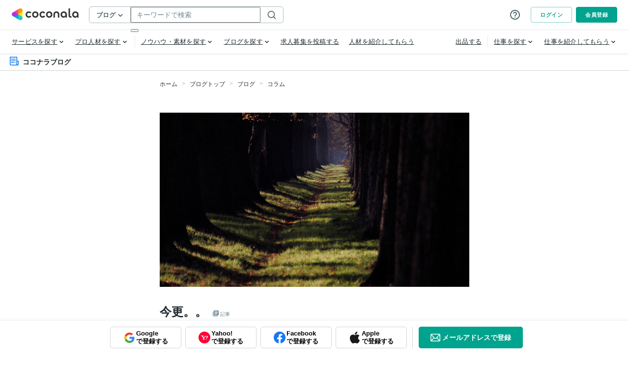

--- FILE ---
content_type: application/javascript
request_url: https://d38quxh3lusp65.cloudfront.net/_nuxt/prod/f167138.modern.js
body_size: 935
content:
(window.webpackJsonp=window.webpackJsonp||[]).push([[664],{1610:function(e,t,d){var content=d(1861);content.__esModule&&(content=content.default),"string"==typeof content&&(content=[[e.i,content,""]]),content.locals&&(e.exports=content.locals);(0,d(45).default)("88ee9b8c",content,!0,{sourceMap:!1})},1860:function(e,t,d){"use strict";d(1610)},1861:function(e,t,d){var n=d(44)((function(i){return i[1]}));n.push([e.i,".tags-input[data-v-74ac8de8]{display:flex;flex-wrap:wrap;align-items:center}.tags-input input[data-v-74ac8de8]{flex:1;background:rgba(0,0,0,0);border:none}.tags-input input[data-v-74ac8de8]:focus{outline:none}.tags-input input[type=text][data-v-74ac8de8]{color:#202a2e}.tags-input[data-v-74ac8de8]::placeholder{color:#acbbbc}.tags-input-wrapper-default[data-v-74ac8de8]{padding:9px 14px;border:1px solid #acbbbc;border-radius:4px}.tags-input-wrapper-default.active[data-v-74ac8de8]{border:1px solid #00a38d}.tags-input-remove[data-v-74ac8de8]{cursor:pointer;display:inline-block;padding:.5px;overflow:hidden}.tags-input-badge[data-v-74ac8de8]{position:relative;display:flex;background-color:#f3f4f5;align-items:center;margin:3px 4px 3px 0;padding:4px 6px;line-height:1;text-align:center;white-space:nowrap;vertical-align:baseline;border-radius:20px;overflow:hidden;text-overflow:ellipsis}.tags-input-icon[data-v-74ac8de8]{width:21px;height:auto;border-radius:50%;margin-right:6px}.tags-input-name[data-v-74ac8de8]{font-size:12px;margin-right:9px}.c-blogHeader[data-v-74ac8de8]{height:36px;border-bottom:1px solid #ced4d6}.c-blogHeader_inner[data-v-74ac8de8]{margin:0 auto;padding:0 20px;width:1280px;height:100%}.c-blogHeader_inner i[data-v-74ac8de8]{font-size:18px}.c-blogHeader_link[data-v-74ac8de8]{width:140px;height:100%;display:flex;align-items:center}.c-blogHeader_link img[data-v-74ac8de8]{width:18px}.c-blogHeader_title[data-v-74ac8de8]{font-size:14px;font-weight:bold;margin-left:8px;color:#202a2e}@media(max-width: 960px){.c-blogHeader[data-v-74ac8de8]{border-bottom-color:#f3f4f5}.c-blogHeader_inner[data-v-74ac8de8]{width:100%;padding:0 10px}}@media(max-width: 600px){.c-blogHeader_inner[data-v-74ac8de8]{padding:0 16px}}",""]),n.locals={},e.exports=n},2467:function(e,t,d){"use strict";d.r(t);var n={name:"BlogHeader"},r=(d(1860),d(19)),o=Object(r.a)(n,(function(){var e=this,t=e._self._c;return t("header",{staticClass:"c-blogHeader"},[t("div",{staticClass:"c-blogHeader_inner"},[t("nuxt-link",{staticClass:"c-blogHeader_link",attrs:{to:"/blogs"}},[t("coconala-icon",{attrs:{name:"blog-main"}}),e._v(" "),t("span",{staticClass:"c-blogHeader_title"},[e._v("ココナラブログ")])],1)],1)])}),[],!1,null,"74ac8de8",null).exports;t.default=o}}]);

--- FILE ---
content_type: application/javascript
request_url: https://d38quxh3lusp65.cloudfront.net/_nuxt/prod/93d1e83.modern.js
body_size: 1751
content:
(window.webpackJsonp=window.webpackJsonp||[]).push([[7],{1181:function(e,r,t){var o=t(18),l=o,n=Function("return this")();l.exportSymbol("proto.profileservice.DeleteLanguageSkillRequest",null,n),l.exportSymbol("proto.profileservice.DeleteLanguageSkillResponse",null,n),l.exportSymbol("proto.profileservice.GetLanguageSkillsRequest",null,n),l.exportSymbol("proto.profileservice.LanguageSkill",null,n),l.exportSymbol("proto.profileservice.LanguageSkillResponse",null,n),l.exportSymbol("proto.profileservice.LanguageSkillsResponse",null,n),l.exportSymbol("proto.profileservice.SkillLevel",null,n),l.exportSymbol("proto.profileservice.UpdateLanguageSkillRequest",null,n),proto.profileservice.LanguageSkill=function(e){o.Message.initialize(this,e,0,-1,null,null)},l.inherits(proto.profileservice.LanguageSkill,o.Message),l.DEBUG&&!COMPILED&&(proto.profileservice.LanguageSkill.displayName="proto.profileservice.LanguageSkill"),proto.profileservice.GetLanguageSkillsRequest=function(e){o.Message.initialize(this,e,0,-1,null,null)},l.inherits(proto.profileservice.GetLanguageSkillsRequest,o.Message),l.DEBUG&&!COMPILED&&(proto.profileservice.GetLanguageSkillsRequest.displayName="proto.profileservice.GetLanguageSkillsRequest"),proto.profileservice.UpdateLanguageSkillRequest=function(e){o.Message.initialize(this,e,0,-1,null,null)},l.inherits(proto.profileservice.UpdateLanguageSkillRequest,o.Message),l.DEBUG&&!COMPILED&&(proto.profileservice.UpdateLanguageSkillRequest.displayName="proto.profileservice.UpdateLanguageSkillRequest"),proto.profileservice.DeleteLanguageSkillRequest=function(e){o.Message.initialize(this,e,0,-1,null,null)},l.inherits(proto.profileservice.DeleteLanguageSkillRequest,o.Message),l.DEBUG&&!COMPILED&&(proto.profileservice.DeleteLanguageSkillRequest.displayName="proto.profileservice.DeleteLanguageSkillRequest"),proto.profileservice.LanguageSkillsResponse=function(e){o.Message.initialize(this,e,0,-1,proto.profileservice.LanguageSkillsResponse.repeatedFields_,null)},l.inherits(proto.profileservice.LanguageSkillsResponse,o.Message),l.DEBUG&&!COMPILED&&(proto.profileservice.LanguageSkillsResponse.displayName="proto.profileservice.LanguageSkillsResponse"),proto.profileservice.LanguageSkillResponse=function(e){o.Message.initialize(this,e,0,-1,null,null)},l.inherits(proto.profileservice.LanguageSkillResponse,o.Message),l.DEBUG&&!COMPILED&&(proto.profileservice.LanguageSkillResponse.displayName="proto.profileservice.LanguageSkillResponse"),proto.profileservice.DeleteLanguageSkillResponse=function(e){o.Message.initialize(this,e,0,-1,null,null)},l.inherits(proto.profileservice.DeleteLanguageSkillResponse,o.Message),l.DEBUG&&!COMPILED&&(proto.profileservice.DeleteLanguageSkillResponse.displayName="proto.profileservice.DeleteLanguageSkillResponse"),o.Message.GENERATE_TO_OBJECT&&(proto.profileservice.LanguageSkill.prototype.toObject=function(e){return proto.profileservice.LanguageSkill.toObject(e,this)},proto.profileservice.LanguageSkill.toObject=function(e,r){var t={id:o.Message.getFieldWithDefault(r,1,0),profileId:o.Message.getFieldWithDefault(r,2,0),languageSkillId:o.Message.getFieldWithDefault(r,3,0),name:o.Message.getFieldWithDefault(r,4,""),skillLevel:o.Message.getFieldWithDefault(r,5,0),createdAt:o.Message.getFieldWithDefault(r,6,0),updatedAt:o.Message.getFieldWithDefault(r,7,0)};return e&&(t.$jspbMessageInstance=r),t}),proto.profileservice.LanguageSkill.deserializeBinary=function(e){var r=new o.BinaryReader(e),t=new proto.profileservice.LanguageSkill;return proto.profileservice.LanguageSkill.deserializeBinaryFromReader(t,r)},proto.profileservice.LanguageSkill.deserializeBinaryFromReader=function(e,r){for(;r.nextField()&&!r.isEndGroup();){switch(r.getFieldNumber()){case 1:var t=r.readInt32();e.setId(t);break;case 2:t=r.readInt32();e.setProfileId(t);break;case 3:t=r.readInt32();e.setLanguageSkillId(t);break;case 4:t=r.readString();e.setName(t);break;case 5:t=r.readEnum();e.setSkillLevel(t);break;case 6:t=r.readInt64();e.setCreatedAt(t);break;case 7:t=r.readInt64();e.setUpdatedAt(t);break;default:r.skipField()}}return e},proto.profileservice.LanguageSkill.prototype.serializeBinary=function(){var e=new o.BinaryWriter;return proto.profileservice.LanguageSkill.serializeBinaryToWriter(this,e),e.getResultBuffer()},proto.profileservice.LanguageSkill.serializeBinaryToWriter=function(e,r){var t=void 0;0!==(t=e.getId())&&r.writeInt32(1,t),0!==(t=e.getProfileId())&&r.writeInt32(2,t),0!==(t=e.getLanguageSkillId())&&r.writeInt32(3,t),(t=e.getName()).length>0&&r.writeString(4,t),0!==(t=e.getSkillLevel())&&r.writeEnum(5,t),0!==(t=e.getCreatedAt())&&r.writeInt64(6,t),0!==(t=e.getUpdatedAt())&&r.writeInt64(7,t)},proto.profileservice.LanguageSkill.prototype.getId=function(){return o.Message.getFieldWithDefault(this,1,0)},proto.profileservice.LanguageSkill.prototype.setId=function(e){return o.Message.setProto3IntField(this,1,e)},proto.profileservice.LanguageSkill.prototype.getProfileId=function(){return o.Message.getFieldWithDefault(this,2,0)},proto.profileservice.LanguageSkill.prototype.setProfileId=function(e){return o.Message.setProto3IntField(this,2,e)},proto.profileservice.LanguageSkill.prototype.getLanguageSkillId=function(){return o.Message.getFieldWithDefault(this,3,0)},proto.profileservice.LanguageSkill.prototype.setLanguageSkillId=function(e){return o.Message.setProto3IntField(this,3,e)},proto.profileservice.LanguageSkill.prototype.getName=function(){return o.Message.getFieldWithDefault(this,4,"")},proto.profileservice.LanguageSkill.prototype.setName=function(e){return o.Message.setProto3StringField(this,4,e)},proto.profileservice.LanguageSkill.prototype.getSkillLevel=function(){return o.Message.getFieldWithDefault(this,5,0)},proto.profileservice.LanguageSkill.prototype.setSkillLevel=function(e){return o.Message.setProto3EnumField(this,5,e)},proto.profileservice.LanguageSkill.prototype.getCreatedAt=function(){return o.Message.getFieldWithDefault(this,6,0)},proto.profileservice.LanguageSkill.prototype.setCreatedAt=function(e){return o.Message.setProto3IntField(this,6,e)},proto.profileservice.LanguageSkill.prototype.getUpdatedAt=function(){return o.Message.getFieldWithDefault(this,7,0)},proto.profileservice.LanguageSkill.prototype.setUpdatedAt=function(e){return o.Message.setProto3IntField(this,7,e)},o.Message.GENERATE_TO_OBJECT&&(proto.profileservice.GetLanguageSkillsRequest.prototype.toObject=function(e){return proto.profileservice.GetLanguageSkillsRequest.toObject(e,this)},proto.profileservice.GetLanguageSkillsRequest.toObject=function(e,r){var t={userId:o.Message.getFieldWithDefault(r,1,0)};return e&&(t.$jspbMessageInstance=r),t}),proto.profileservice.GetLanguageSkillsRequest.deserializeBinary=function(e){var r=new o.BinaryReader(e),t=new proto.profileservice.GetLanguageSkillsRequest;return proto.profileservice.GetLanguageSkillsRequest.deserializeBinaryFromReader(t,r)},proto.profileservice.GetLanguageSkillsRequest.deserializeBinaryFromReader=function(e,r){for(;r.nextField()&&!r.isEndGroup();){if(1===r.getFieldNumber()){var t=r.readInt32();e.setUserId(t)}else r.skipField()}return e},proto.profileservice.GetLanguageSkillsRequest.prototype.serializeBinary=function(){var e=new o.BinaryWriter;return proto.profileservice.GetLanguageSkillsRequest.serializeBinaryToWriter(this,e),e.getResultBuffer()},proto.profileservice.GetLanguageSkillsRequest.serializeBinaryToWriter=function(e,r){var t;0!==(t=e.getUserId())&&r.writeInt32(1,t)},proto.profileservice.GetLanguageSkillsRequest.prototype.getUserId=function(){return o.Message.getFieldWithDefault(this,1,0)},proto.profileservice.GetLanguageSkillsRequest.prototype.setUserId=function(e){return o.Message.setProto3IntField(this,1,e)},o.Message.GENERATE_TO_OBJECT&&(proto.profileservice.UpdateLanguageSkillRequest.prototype.toObject=function(e){return proto.profileservice.UpdateLanguageSkillRequest.toObject(e,this)},proto.profileservice.UpdateLanguageSkillRequest.toObject=function(e,r){var t={id:o.Message.getFieldWithDefault(r,1,0),userId:o.Message.getFieldWithDefault(r,2,0),languageSkillId:o.Message.getFieldWithDefault(r,3,0),skillLevel:o.Message.getFieldWithDefault(r,4,0)};return e&&(t.$jspbMessageInstance=r),t}),proto.profileservice.UpdateLanguageSkillRequest.deserializeBinary=function(e){var r=new o.BinaryReader(e),t=new proto.profileservice.UpdateLanguageSkillRequest;return proto.profileservice.UpdateLanguageSkillRequest.deserializeBinaryFromReader(t,r)},proto.profileservice.UpdateLanguageSkillRequest.deserializeBinaryFromReader=function(e,r){for(;r.nextField()&&!r.isEndGroup();){switch(r.getFieldNumber()){case 1:var t=r.readInt32();e.setId(t);break;case 2:t=r.readInt32();e.setUserId(t);break;case 3:t=r.readInt32();e.setLanguageSkillId(t);break;case 4:t=r.readEnum();e.setSkillLevel(t);break;default:r.skipField()}}return e},proto.profileservice.UpdateLanguageSkillRequest.prototype.serializeBinary=function(){var e=new o.BinaryWriter;return proto.profileservice.UpdateLanguageSkillRequest.serializeBinaryToWriter(this,e),e.getResultBuffer()},proto.profileservice.UpdateLanguageSkillRequest.serializeBinaryToWriter=function(e,r){var t=void 0;0!==(t=e.getId())&&r.writeInt32(1,t),0!==(t=e.getUserId())&&r.writeInt32(2,t),0!==(t=e.getLanguageSkillId())&&r.writeInt32(3,t),0!==(t=e.getSkillLevel())&&r.writeEnum(4,t)},proto.profileservice.UpdateLanguageSkillRequest.prototype.getId=function(){return o.Message.getFieldWithDefault(this,1,0)},proto.profileservice.UpdateLanguageSkillRequest.prototype.setId=function(e){return o.Message.setProto3IntField(this,1,e)},proto.profileservice.UpdateLanguageSkillRequest.prototype.getUserId=function(){return o.Message.getFieldWithDefault(this,2,0)},proto.profileservice.UpdateLanguageSkillRequest.prototype.setUserId=function(e){return o.Message.setProto3IntField(this,2,e)},proto.profileservice.UpdateLanguageSkillRequest.prototype.getLanguageSkillId=function(){return o.Message.getFieldWithDefault(this,3,0)},proto.profileservice.UpdateLanguageSkillRequest.prototype.setLanguageSkillId=function(e){return o.Message.setProto3IntField(this,3,e)},proto.profileservice.UpdateLanguageSkillRequest.prototype.getSkillLevel=function(){return o.Message.getFieldWithDefault(this,4,0)},proto.profileservice.UpdateLanguageSkillRequest.prototype.setSkillLevel=function(e){return o.Message.setProto3EnumField(this,4,e)},o.Message.GENERATE_TO_OBJECT&&(proto.profileservice.DeleteLanguageSkillRequest.prototype.toObject=function(e){return proto.profileservice.DeleteLanguageSkillRequest.toObject(e,this)},proto.profileservice.DeleteLanguageSkillRequest.toObject=function(e,r){var t={id:o.Message.getFieldWithDefault(r,1,0),userId:o.Message.getFieldWithDefault(r,2,0)};return e&&(t.$jspbMessageInstance=r),t}),proto.profileservice.DeleteLanguageSkillRequest.deserializeBinary=function(e){var r=new o.BinaryReader(e),t=new proto.profileservice.DeleteLanguageSkillRequest;return proto.profileservice.DeleteLanguageSkillRequest.deserializeBinaryFromReader(t,r)},proto.profileservice.DeleteLanguageSkillRequest.deserializeBinaryFromReader=function(e,r){for(;r.nextField()&&!r.isEndGroup();){switch(r.getFieldNumber()){case 1:var t=r.readInt32();e.setId(t);break;case 2:t=r.readInt32();e.setUserId(t);break;default:r.skipField()}}return e},proto.profileservice.DeleteLanguageSkillRequest.prototype.serializeBinary=function(){var e=new o.BinaryWriter;return proto.profileservice.DeleteLanguageSkillRequest.serializeBinaryToWriter(this,e),e.getResultBuffer()},proto.profileservice.DeleteLanguageSkillRequest.serializeBinaryToWriter=function(e,r){var t=void 0;0!==(t=e.getId())&&r.writeInt32(1,t),0!==(t=e.getUserId())&&r.writeInt32(2,t)},proto.profileservice.DeleteLanguageSkillRequest.prototype.getId=function(){return o.Message.getFieldWithDefault(this,1,0)},proto.profileservice.DeleteLanguageSkillRequest.prototype.setId=function(e){return o.Message.setProto3IntField(this,1,e)},proto.profileservice.DeleteLanguageSkillRequest.prototype.getUserId=function(){return o.Message.getFieldWithDefault(this,2,0)},proto.profileservice.DeleteLanguageSkillRequest.prototype.setUserId=function(e){return o.Message.setProto3IntField(this,2,e)},proto.profileservice.LanguageSkillsResponse.repeatedFields_=[1],o.Message.GENERATE_TO_OBJECT&&(proto.profileservice.LanguageSkillsResponse.prototype.toObject=function(e){return proto.profileservice.LanguageSkillsResponse.toObject(e,this)},proto.profileservice.LanguageSkillsResponse.toObject=function(e,r){var t={languageSkillsList:o.Message.toObjectList(r.getLanguageSkillsList(),proto.profileservice.LanguageSkill.toObject,e)};return e&&(t.$jspbMessageInstance=r),t}),proto.profileservice.LanguageSkillsResponse.deserializeBinary=function(e){var r=new o.BinaryReader(e),t=new proto.profileservice.LanguageSkillsResponse;return proto.profileservice.LanguageSkillsResponse.deserializeBinaryFromReader(t,r)},proto.profileservice.LanguageSkillsResponse.deserializeBinaryFromReader=function(e,r){for(;r.nextField()&&!r.isEndGroup();){if(1===r.getFieldNumber()){var t=new proto.profileservice.LanguageSkill;r.readMessage(t,proto.profileservice.LanguageSkill.deserializeBinaryFromReader),e.addLanguageSkills(t)}else r.skipField()}return e},proto.profileservice.LanguageSkillsResponse.prototype.serializeBinary=function(){var e=new o.BinaryWriter;return proto.profileservice.LanguageSkillsResponse.serializeBinaryToWriter(this,e),e.getResultBuffer()},proto.profileservice.LanguageSkillsResponse.serializeBinaryToWriter=function(e,r){var t;(t=e.getLanguageSkillsList()).length>0&&r.writeRepeatedMessage(1,t,proto.profileservice.LanguageSkill.serializeBinaryToWriter)},proto.profileservice.LanguageSkillsResponse.prototype.getLanguageSkillsList=function(){return o.Message.getRepeatedWrapperField(this,proto.profileservice.LanguageSkill,1)},proto.profileservice.LanguageSkillsResponse.prototype.setLanguageSkillsList=function(e){return o.Message.setRepeatedWrapperField(this,1,e)},proto.profileservice.LanguageSkillsResponse.prototype.addLanguageSkills=function(e,r){return o.Message.addToRepeatedWrapperField(this,1,e,proto.profileservice.LanguageSkill,r)},proto.profileservice.LanguageSkillsResponse.prototype.clearLanguageSkillsList=function(){return this.setLanguageSkillsList([])},o.Message.GENERATE_TO_OBJECT&&(proto.profileservice.LanguageSkillResponse.prototype.toObject=function(e){return proto.profileservice.LanguageSkillResponse.toObject(e,this)},proto.profileservice.LanguageSkillResponse.toObject=function(e,r){var t,o={languageSkill:(t=r.getLanguageSkill())&&proto.profileservice.LanguageSkill.toObject(e,t)};return e&&(o.$jspbMessageInstance=r),o}),proto.profileservice.LanguageSkillResponse.deserializeBinary=function(e){var r=new o.BinaryReader(e),t=new proto.profileservice.LanguageSkillResponse;return proto.profileservice.LanguageSkillResponse.deserializeBinaryFromReader(t,r)},proto.profileservice.LanguageSkillResponse.deserializeBinaryFromReader=function(e,r){for(;r.nextField()&&!r.isEndGroup();){if(1===r.getFieldNumber()){var t=new proto.profileservice.LanguageSkill;r.readMessage(t,proto.profileservice.LanguageSkill.deserializeBinaryFromReader),e.setLanguageSkill(t)}else r.skipField()}return e},proto.profileservice.LanguageSkillResponse.prototype.serializeBinary=function(){var e=new o.BinaryWriter;return proto.profileservice.LanguageSkillResponse.serializeBinaryToWriter(this,e),e.getResultBuffer()},proto.profileservice.LanguageSkillResponse.serializeBinaryToWriter=function(e,r){var t;null!=(t=e.getLanguageSkill())&&r.writeMessage(1,t,proto.profileservice.LanguageSkill.serializeBinaryToWriter)},proto.profileservice.LanguageSkillResponse.prototype.getLanguageSkill=function(){return o.Message.getWrapperField(this,proto.profileservice.LanguageSkill,1)},proto.profileservice.LanguageSkillResponse.prototype.setLanguageSkill=function(e){return o.Message.setWrapperField(this,1,e)},proto.profileservice.LanguageSkillResponse.prototype.clearLanguageSkill=function(){return this.setLanguageSkill(void 0)},proto.profileservice.LanguageSkillResponse.prototype.hasLanguageSkill=function(){return null!=o.Message.getField(this,1)},o.Message.GENERATE_TO_OBJECT&&(proto.profileservice.DeleteLanguageSkillResponse.prototype.toObject=function(e){return proto.profileservice.DeleteLanguageSkillResponse.toObject(e,this)},proto.profileservice.DeleteLanguageSkillResponse.toObject=function(e,r){var t={};return e&&(t.$jspbMessageInstance=r),t}),proto.profileservice.DeleteLanguageSkillResponse.deserializeBinary=function(e){var r=new o.BinaryReader(e),t=new proto.profileservice.DeleteLanguageSkillResponse;return proto.profileservice.DeleteLanguageSkillResponse.deserializeBinaryFromReader(t,r)},proto.profileservice.DeleteLanguageSkillResponse.deserializeBinaryFromReader=function(e,r){for(;r.nextField()&&!r.isEndGroup();){r.getFieldNumber();r.skipField()}return e},proto.profileservice.DeleteLanguageSkillResponse.prototype.serializeBinary=function(){var e=new o.BinaryWriter;return proto.profileservice.DeleteLanguageSkillResponse.serializeBinaryToWriter(this,e),e.getResultBuffer()},proto.profileservice.DeleteLanguageSkillResponse.serializeBinaryToWriter=function(e,r){},proto.profileservice.SkillLevel={SKILL_LEVEL_UNSPECIFIED:0,SKILL_LEVEL_DAILY:1,SKILL_LEVEL_BUSINESS:2,SKILL_LEVEL_NATIVE:3},l.object.extend(r,proto.profileservice)}}]);

--- FILE ---
content_type: application/javascript
request_url: https://d38quxh3lusp65.cloudfront.net/_nuxt/prod/ef75c07.modern.js
body_size: 61931
content:
/*! For license information please see LICENSES */
(window.webpackJsonp=window.webpackJsonp||[]).push([[106],{1839:function(e,r,t){(function(e,t){var n;n=function(r){"use strict";var n="undefined"!=typeof globalThis?globalThis:"undefined"!=typeof window?window:void 0!==e?e:"undefined"!=typeof self?self:{},o=/\r?\n/g,c=/^\s*$/,l=/^(\r?\n)*[\t\s]/;function f(line,e){for(var i=0;line.charAt(i)===e;)i++;return i}var d=Object.freeze({}),m=Array.isArray;function v(e){return null==e}function h(e){return null!=e}function y(e){return!0===e}function w(e){return"string"==typeof e||"number"==typeof e||"symbol"==typeof e||"boolean"==typeof e}function x(e){return"function"==typeof e}function D(e){return null!==e&&"object"==typeof e}var A=Object.prototype.toString;function k(e){return A.call(e).slice(8,-1)}function E(e){return"[object Object]"===A.call(e)}function S(e){return null==e?"":Array.isArray(e)||E(e)&&e.toString===A?JSON.stringify(e,null,2):String(e)}function C(e){var r=parseFloat(e);return isNaN(r)?e:r}function L(e,r){for(var map=Object.create(null),t=e.split(","),i=0;i<t.length;i++)map[t[i]]=!0;return r?function(e){return map[e.toLowerCase()]}:function(e){return map[e]}}var T=L("slot,component",!0),R=L("key,ref,slot,slot-scope,is"),F=Object.prototype.hasOwnProperty;function O(e,r){return F.call(e,r)}function N(e){var r=Object.create(null);return function(t){return r[t]||(r[t]=e(t))}}var _=/-(\w)/g,B=N((function(e){return e.replace(_,(function(e,r){return r?r.toUpperCase():""}))})),U=N((function(e){return e.charAt(0).toUpperCase()+e.slice(1)})),$=/\B([A-Z])/g,V=N((function(e){return e.replace($,"-$1").toLowerCase()}));function j(e,r){for(var t in r)e[t]=r[t];return e}function I(a,b,e){}var P=function(a,b,e){return!1},M=function(e){return e};function H(a,b){if(a===b)return!0;var e=D(a),r=D(b);if(!e||!r)return!e&&!r&&String(a)===String(b);try{var t=Array.isArray(a),n=Array.isArray(b);if(t&&n)return a.length===b.length&&a.every((function(e,i){return H(e,b[i])}));if(a instanceof Date&&b instanceof Date)return a.getTime()===b.getTime();if(t||n)return!1;var o=Object.keys(a),c=Object.keys(b);return o.length===c.length&&o.every((function(e){return H(a[e],b[e])}))}catch(e){return!1}}function G(e,r){for(var i=0;i<e.length;i++)if(H(e[i],r))return i;return-1}var z=L("area,base,br,col,embed,frame,hr,img,input,isindex,keygen,link,meta,param,source,track,wbr"),J=L("colgroup,dd,dt,li,options,p,td,tfoot,th,thead,tr,source"),Z=L("address,article,aside,base,blockquote,body,caption,col,colgroup,dd,details,dialog,div,dl,dt,fieldset,figcaption,figure,footer,form,h1,h2,h3,h4,h5,h6,head,header,hgroup,hr,html,legend,li,menuitem,meta,optgroup,option,param,rp,rt,source,style,summary,tbody,td,tfoot,th,thead,title,tr,track"),K=/a-zA-Z\u00B7\u00C0-\u00D6\u00D8-\u00F6\u00F8-\u037D\u037F-\u1FFF\u200C-\u200D\u203F-\u2040\u2070-\u218F\u2C00-\u2FEF\u3001-\uD7FF\uF900-\uFDCF\uFDF0-\uFFFD/;function Y(e,r,t,n){Object.defineProperty(e,r,{value:t,enumerable:!!n,writable:!0,configurable:!0})}var Q=/^\s*([^\s"'<>\/=]+)(?:\s*(=)\s*(?:"([^"]*)"+|'([^']*)'+|([^\s"'=<>`]+)))?/,W=/^\s*((?:v-[\w-]+:|@|:|#)\[[^=]+?\][^\s"'<>\/=]*)(?:\s*(=)\s*(?:"([^"]*)"+|'([^']*)'+|([^\s"'=<>`]+)))?/,X="[a-zA-Z_][\\-\\.0-9_a-zA-Z".concat(K.source,"]*"),ee="((?:".concat(X,"\\:)?").concat(X,")"),re=new RegExp("^<".concat(ee)),te=/^\s*(\/?)>/,ne=new RegExp("^<\\/".concat(ee,"[^>]*>")),ae=/^<!DOCTYPE [^>]+>/i,oe=/^<!\--/,ie=/^<!\[/,ce=L("script,style,textarea",!0),se={},ue={"&lt;":"<","&gt;":">","&quot;":'"',"&amp;":"&","&#10;":"\n","&#9;":"\t","&#39;":"'"},le=/&(?:lt|gt|quot|amp|#39);/g,pe=/&(?:lt|gt|quot|amp|#39|#10|#9);/g,fe=L("pre,textarea",!0),de=function(e,html){return e&&fe(e)&&"\n"===html[0]};function ge(e,r){var t=r?pe:le;return e.replace(t,(function(e){return ue[e]}))}function me(html,e){for(var r,t,n=[],o=e.expectHTML,c=e.isUnaryTag||P,l=e.canBeLeftOpenTag||P,f=0,d=function(){if(r=html,t&&ce(t)){var d=0,h=t.toLowerCase(),y=se[h]||(se[h]=new RegExp("([\\s\\S]*?)(</"+h+"[^>]*>)","i"));C=html.replace(y,(function(r,text,t){return d=t.length,ce(h)||"noscript"===h||(text=text.replace(/<!\--([\s\S]*?)-->/g,"$1").replace(/<!\[CDATA\[([\s\S]*?)]]>/g,"$1")),de(h,text)&&(text=text.slice(1)),e.chars&&e.chars(text),""})),f+=html.length-C.length,html=C,v(h,f-d,f)}else{var w=html.indexOf("<");if(0===w){if(oe.test(html)){var x=html.indexOf("--\x3e");if(x>=0)return e.shouldKeepComment&&e.comment&&e.comment(html.substring(4,x),f,f+x+3),m(x+3),"continue"}if(ie.test(html)){var D=html.indexOf("]>");if(D>=0)return m(D+2),"continue"}var A=html.match(ae);if(A)return m(A[0].length),"continue";var k=html.match(ne);if(k){var E=f;return m(k[0].length),v(k[1],E,f),"continue"}var S=function(){var e=html.match(re);if(e){var r={tagName:e[1],attrs:[],start:f};m(e[0].length);for(var t=void 0,n=void 0;!(t=html.match(te))&&(n=html.match(W)||html.match(Q));)n.start=f,m(n[0].length),n.end=f,r.attrs.push(n);if(t)return r.unarySlash=t[1],m(t[0].length),r.end=f,r}}();if(S)return function(r){var f=r.tagName,d=r.unarySlash;o&&("p"===t&&Z(f)&&v(t),l(f)&&t===f&&v(f));for(var m=c(f)||!!d,h=r.attrs.length,y=new Array(h),i=0;i<h;i++){var w=r.attrs[i],x=w[3]||w[4]||w[5]||"",D="a"===f&&"href"===w[1]?e.shouldDecodeNewlinesForHref:e.shouldDecodeNewlines;y[i]={name:w[1],value:ge(x,D)},e.outputSourceRange&&(y[i].start=w.start+w[0].match(/^\s*/).length,y[i].end=w.end)}m||(n.push({tag:f,lowerCasedTag:f.toLowerCase(),attrs:y,start:r.start,end:r.end}),t=f),e.start&&e.start(f,y,m,r.start,r.end)}(S),de(S.tagName,html)&&m(1),"continue"}var text=void 0,C=void 0,L=void 0;if(w>=0){for(C=html.slice(w);!(ne.test(C)||re.test(C)||oe.test(C)||ie.test(C)||(L=C.indexOf("<",1))<0);)w+=L,C=html.slice(w);text=html.substring(0,w)}w<0&&(text=html),text&&m(text.length),e.chars&&text&&e.chars(text,f-text.length,f)}if(html===r)return e.chars&&e.chars(html),!n.length&&e.warn&&e.warn('Mal-formatted tag at end of template: "'.concat(html,'"'),{start:f+html.length}),"break"};html&&"break"!==d(););function m(e){f+=e,html=html.substring(e)}function v(r,o,c){var l,d;if(null==o&&(o=f),null==c&&(c=f),r)for(d=r.toLowerCase(),l=n.length-1;l>=0&&n[l].lowerCasedTag!==d;l--);else l=0;if(l>=0){for(var i=n.length-1;i>=l;i--)(i>l||!r)&&e.warn&&e.warn("tag <".concat(n[i].tag,"> has no matching end tag."),{start:n[i].start,end:n[i].end}),e.end&&e.end(n[i].tag,o,c);n.length=l,t=l&&n[l-1].tag}else"br"===d?e.start&&e.start(r,[],!0,o,c):"p"===d&&(e.start&&e.start(r,[],!1,o,c),e.end&&e.end(r,o,c))}v()}var ve=/\r?\n/g,he=/./g,be=L("script,style,template",!0),ye="__proto__"in{},we="undefined"!=typeof window,qe=we&&window.navigator.userAgent.toLowerCase(),xe=qe&&/msie|trident/.test(qe);qe&&qe.indexOf("msie 9.0");var De=qe&&qe.indexOf("edge/")>0;qe&&qe.indexOf("android"),qe&&/iphone|ipad|ipod|ios/.test(qe),qe&&/chrome\/\d+/.test(qe),qe&&/phantomjs/.test(qe),qe&&qe.match(/firefox\/(\d+)/);var Ae,ke={}.watch;if(we)try{var Ee={};Object.defineProperty(Ee,"passive",{get:function(){}}),window.addEventListener("test-passive",null,Ee)}catch(e){}var Se=function(){return void 0===Ae&&(Ae=!we&&void 0!==e&&e.process&&"server"===e.process.env.VUE_ENV),Ae};function Ce(e){return"function"==typeof e&&/native code/.test(e.toString())}var Le,Te="undefined"!=typeof Symbol&&Ce(Symbol)&&"undefined"!=typeof Reflect&&Ce(Reflect.ownKeys);Le="undefined"!=typeof Set&&Ce(Set)?Set:function(){function e(){this.set=Object.create(null)}return e.prototype.has=function(e){return!0===this.set[e]},e.prototype.add=function(e){this.set[e]=!0},e.prototype.clear=function(){this.set=Object.create(null)},e}();var Re=["beforeCreate","created","beforeMount","mounted","beforeUpdate","updated","beforeDestroy","destroyed","activated","deactivated","errorCaptured","serverPrefetch","renderTracked","renderTriggered"],Fe={optionMergeStrategies:Object.create(null),silent:!1,productionTip:!0,devtools:!0,performance:!1,errorHandler:null,warnHandler:null,ignoredElements:[],keyCodes:Object.create(null),isReservedTag:P,isReservedAttr:P,isUnknownElement:P,getTagNamespace:I,parsePlatformTagName:M,mustUseProp:P,async:!0,_lifecycleHooks:Re},Oe=null;function Ne(e){void 0===e&&(e=null),e||Oe&&Oe._scope.off(),Oe=e,e&&e._scope.on()}var _e=function(){function e(e,data,r,text,t,n,o,c){this.tag=e,this.data=data,this.children=r,this.text=text,this.elm=t,this.ns=void 0,this.context=n,this.fnContext=void 0,this.fnOptions=void 0,this.fnScopeId=void 0,this.key=data&&data.key,this.componentOptions=o,this.componentInstance=void 0,this.parent=void 0,this.raw=!1,this.isStatic=!1,this.isRootInsert=!0,this.isComment=!1,this.isCloned=!1,this.isOnce=!1,this.asyncFactory=c,this.asyncMeta=void 0,this.isAsyncPlaceholder=!1}return Object.defineProperty(e.prototype,"child",{get:function(){return this.componentInstance},enumerable:!1,configurable:!0}),e}(),Be=function(text){void 0===text&&(text="");var e=new _e;return e.text=text,e.isComment=!0,e};function Ue(e){return new _e(void 0,void 0,void 0,String(e))}if(L("Infinity,undefined,NaN,isFinite,isNaN,parseFloat,parseInt,decodeURI,decodeURIComponent,encodeURI,encodeURIComponent,Math,Number,Date,Array,Object,Boolean,String,RegExp,Map,Set,JSON,Intl,BigInt,require"),"undefined"!=typeof Proxy&&Ce(Proxy)){var $e=L("stop,prevent,self,ctrl,shift,alt,meta,exact");Fe.keyCodes=new Proxy(Fe.keyCodes,{set:function(e,r,t){return $e(r)?(bt("Avoid overwriting built-in modifier in config.keyCodes: .".concat(r)),!1):(e[r]=t,!0)}})}var Ve=function(){return Ve=Object.assign||function(e){for(var s,i=1,r=arguments.length;i<r;i++)for(var p in s=arguments[i])Object.prototype.hasOwnProperty.call(s,p)&&(e[p]=s[p]);return e},Ve.apply(this,arguments)},je=0,Ie=function(){function e(){this._pending=!1,this.id=je++,this.subs=[]}return e.prototype.addSub=function(sub){this.subs.push(sub)},e.prototype.removeSub=function(sub){this.subs[this.subs.indexOf(sub)]=null,this._pending||(this._pending=!0)},e.prototype.depend=function(r){e.target&&(e.target.addDep(this),r&&e.target.onTrack&&e.target.onTrack(Ve({effect:e.target},r)))},e.prototype.notify=function(e){for(var r=this.subs.filter((function(s){return s})),i=0,t=r.length;i<t;i++){var sub=r[i];e&&sub.onTrigger&&sub.onTrigger(Ve({effect:r[i]},e)),sub.update()}},e}();Ie.target=null;var Pe=[];function Me(e){Pe.push(e),Ie.target=e}function He(){Pe.pop(),Ie.target=Pe[Pe.length-1]}var Ge=Array.prototype,ze=Object.create(Ge);["push","pop","shift","unshift","splice","sort","reverse"].forEach((function(e){var r=Ge[e];Y(ze,e,(function(){for(var t=[],n=0;n<arguments.length;n++)t[n]=arguments[n];var o,c=r.apply(this,t),l=this.__ob__;switch(e){case"push":case"unshift":o=t;break;case"splice":o=t.slice(2)}return o&&l.observeArray(o),l.dep.notify({type:"array mutation",target:this,key:e}),c}))}));var Je=Object.getOwnPropertyNames(ze),Ze={},Ke=!0;function Ye(e){Ke=e}var Qe={notify:I,depend:I,addSub:I,removeSub:I},We=function(){function e(e,r,t){if(void 0===r&&(r=!1),void 0===t&&(t=!1),this.value=e,this.shallow=r,this.mock=t,this.dep=t?Qe:new Ie,this.vmCount=0,Y(e,"__ob__",this),m(e)){if(!t)if(ye)e.__proto__=ze;else for(var i=0,n=Je.length;i<n;i++)Y(e,c=Je[i],ze[c]);r||this.observeArray(e)}else{var o=Object.keys(e);for(i=0;i<o.length;i++){var c;er(e,c=o[i],Ze,void 0,r,t)}}}return e.prototype.observeArray=function(e){for(var i=0,r=e.length;i<r;i++)Xe(e[i],!1,this.mock)},e}();function Xe(e,r,t){return e&&O(e,"__ob__")&&e.__ob__ instanceof We?e.__ob__:!Ke||!t&&Se()||!m(e)&&!E(e)||!Object.isExtensible(e)||e.__v_skip||ar(e)||e instanceof _e?void 0:new We(e,r,t)}function er(e,r,t,n,o,c){var l=new Ie,f=Object.getOwnPropertyDescriptor(e,r);if(!f||!1!==f.configurable){var d=f&&f.get,v=f&&f.set;d&&!v||t!==Ze&&2!==arguments.length||(t=e[r]);var h=!o&&Xe(t,!1,c);return Object.defineProperty(e,r,{enumerable:!0,configurable:!0,get:function(){var n=d?d.call(e):t;return Ie.target&&(l.depend({target:e,type:"get",key:r}),h&&(h.dep.depend(),m(n)&&nr(n))),ar(n)&&!o?n.value:n},set:function(f){var m=d?d.call(e):t;if((y=m)===(w=f)?0===y&&1/y!=1/w:y==y||w==w){var y,w;if(n&&n(),v)v.call(e,f);else{if(d)return;if(!o&&ar(m)&&!ar(f))return void(m.value=f);t=f}h=!o&&Xe(f,!1,c),l.notify({type:"set",target:e,key:r,newValue:f,oldValue:m})}}}),l}}function rr(e,r,t){if((v(e)||w(e))&&bt("Cannot set reactive property on undefined, null, or primitive value: ".concat(e)),!(n=e)||!n.__v_isReadonly){var n,o=e.__ob__;return m(e)&&function(e){var r=parseFloat(String(e));return r>=0&&Math.floor(r)===r&&isFinite(e)}(r)?(e.length=Math.max(e.length,r),e.splice(r,1,t),o&&!o.shallow&&o.mock&&Xe(t,!1,!0),t):r in e&&!(r in Object.prototype)?(e[r]=t,t):e._isVue||o&&o.vmCount?(bt("Avoid adding reactive properties to a Vue instance or its root $data at runtime - declare it upfront in the data option."),t):o?(er(o.value,r,t,void 0,o.shallow,o.mock),o.dep.notify({type:"add",target:e,key:r,newValue:t,oldValue:void 0}),t):(e[r]=t,t)}bt('Set operation on key "'.concat(r,'" failed: target is readonly.'))}function nr(e){for(var r=void 0,i=0,t=e.length;i<t;i++)(r=e[i])&&r.__ob__&&r.__ob__.dep.depend(),m(r)&&nr(r)}function ar(e){return!(!e||!0!==e.__v_isRef)}var or=we&&window.performance;or&&or.mark&&or.measure&&or.clearMarks&&or.clearMeasures;var ir=N((function(e){var r="&"===e.charAt(0),t="~"===(e=r?e.slice(1):e).charAt(0),n="!"===(e=t?e.slice(1):e).charAt(0);return{name:e=n?e.slice(1):e,once:t,capture:n,passive:r}}));function cr(e,r){function t(){var e=t.fns;if(!m(e))return Qr(e,null,arguments,r,"v-on handler");for(var n=e.slice(),i=0;i<n.length;i++)Qr(n[i],null,arguments,r,"v-on handler")}return t.fns=e,t}function sr(e,r,t,n,o){if(h(r)){if(O(r,t))return e[t]=r[t],o||delete r[t],!0;if(O(r,n))return e[t]=r[n],o||delete r[n],!0}return!1}function ur(e){return w(e)?[Ue(e)]:m(e)?pr(e):void 0}function lr(e){return h(e)&&h(e.text)&&!1===e.isComment}function pr(e,r){var i,t,n,o,c=[];for(i=0;i<e.length;i++)v(t=e[i])||"boolean"==typeof t||(o=c[n=c.length-1],m(t)?t.length>0&&(lr((t=pr(t,"".concat(r||"","_").concat(i)))[0])&&lr(o)&&(c[n]=Ue(o.text+t[0].text),t.shift()),c.push.apply(c,t)):w(t)?lr(o)?c[n]=Ue(o.text+t):""!==t&&c.push(Ue(t)):lr(t)&&lr(o)?c[n]=Ue(o.text+t.text):(y(e._isVList)&&h(t.tag)&&v(t.key)&&h(r)&&(t.key="__vlist".concat(r,"_").concat(i,"__")),c.push(t)));return c}var fr,dr=1,gr=2;function mr(e,r,data,t,n,o){return(m(data)||w(data))&&(n=t,t=data,data=void 0),y(o)&&(n=gr),function(e,r,data,t,n){if(h(data)&&h(data.__ob__))return bt("Avoid using observed data object as vnode data: ".concat(JSON.stringify(data),"\n")+"Always create fresh vnode data objects in each render!",e),Be();if(h(data)&&h(data.is)&&(r=data.is),!r)return Be();var o,c;if(h(data)&&h(data.key)&&!w(data.key)&&bt("Avoid using non-primitive value as key, use string/number value instead.",e),m(t)&&x(t[0])&&((data=data||{}).scopedSlots={default:t[0]},t.length=0),n===gr?t=ur(t):n===dr&&(t=function(e){for(var i=0;i<e.length;i++)if(m(e[i]))return Array.prototype.concat.apply([],e);return e}(t)),"string"==typeof r){var l=void 0;c=e.$vnode&&e.$vnode.ns||Fe.getTagNamespace(r),o=data&&data.pre||!h(l=Rt(e.$options,"components",r))?new _e(r,data,t,void 0,void 0,e):gt(l,data,e,t,r)}else o=gt(r,data,e,t);return m(o)?o:h(o)?(h(c)&&vr(o,c),h(data)&&function(data){D(data.style)&&at(data.style),D(data.class)&&at(data.class)}(data),o):Be()}(e,r,data,t,n)}function vr(e,r,t){if(e.ns=r,"foreignObject"===e.tag&&(r=void 0,t=!0),h(e.children))for(var i=0,n=e.children.length;i<n;i++){var o=e.children[i];h(o.tag)&&(v(o.ns)||y(t)&&"svg"!==o.tag)&&vr(o,r,t)}}function yr(e,r){var i,t,n,o,c=null;if(m(e)||"string"==typeof e)for(c=new Array(e.length),i=0,t=e.length;i<t;i++)c[i]=r(e[i],i);else if("number"==typeof e)for(c=new Array(e),i=0;i<e;i++)c[i]=r(i+1,i);else if(D(e))if(Te&&e[Symbol.iterator]){c=[];for(var l=e[Symbol.iterator](),f=l.next();!f.done;)c.push(r(f.value,c.length)),f=l.next()}else for(n=Object.keys(e),c=new Array(n.length),i=0,t=n.length;i<t;i++)o=n[i],c[i]=r(e[o],o,i);return h(c)||(c=[]),c._isVList=!0,c}function wr(e,r,t,n){var o,c=this.$scopedSlots[e];c?(t=t||{},n&&(D(n)||bt("slot v-bind without argument expects an Object",this),t=j(j({},n),t)),o=c(t)||(x(r)?r():r)):o=this.$slots[e]||(x(r)?r():r);var l=t&&t.slot;return l?this.$createElement("template",{slot:l},o):o}function qr(e){return Rt(this.$options,"filters",e,!0)||M}function xr(e,r){return m(e)?-1===e.indexOf(r):e!==r}function Dr(e,r,t,n,o){var c=Fe.keyCodes[r]||t;return o&&n&&!Fe.keyCodes[r]?xr(o,n):c?xr(c,e):n?V(n)!==r:void 0===e}function Ar(data,e,r,t,n){if(r)if(D(r)){m(r)&&(r=function(e){for(var r={},i=0;i<e.length;i++)e[i]&&j(r,e[i]);return r}(r));var o=void 0,c=function(c){if("class"===c||"style"===c||R(c))o=data;else{var l=data.attrs&&data.attrs.type;o=t||Fe.mustUseProp(e,l,c)?data.domProps||(data.domProps={}):data.attrs||(data.attrs={})}var f=B(c),d=V(c);f in o||d in o||(o[c]=r[c],n&&((data.on||(data.on={}))["update:".concat(c)]=function(e){r[c]=e}))};for(var l in r)c(l)}else bt("v-bind without argument expects an Object or Array value",this);return data}function kr(e,r){var t=this._staticTrees||(this._staticTrees=[]),n=t[e];return n&&!r||Sr(n=t[e]=this.$options.staticRenderFns[e].call(this._renderProxy,this._c,this),"__static__".concat(e),!1),n}function Er(e,r,t){return Sr(e,"__once__".concat(r).concat(t?"_".concat(t):""),!0),e}function Sr(e,r,t){if(m(e))for(var i=0;i<e.length;i++)e[i]&&"string"!=typeof e[i]&&Cr(e[i],"".concat(r,"_").concat(i),t);else Cr(e,r,t)}function Cr(e,r,t){e.isStatic=!0,e.key=r,e.isOnce=t}function Lr(data,e){if(e)if(E(e)){var r=data.on=data.on?j({},data.on):{};for(var t in e){var n=r[t],o=e[t];r[t]=n?[].concat(n,o):o}}else bt("v-on without argument expects an Object value",this);return data}function Tr(e,r,t,n){r=r||{$stable:!t};for(var i=0;i<e.length;i++){var slot=e[i];m(slot)?Tr(slot,r,t):slot&&(slot.proxy&&(slot.fn.proxy=!0),r[slot.key]=slot.fn)}return n&&(r.$key=n),r}function Rr(e,r){for(var i=0;i<r.length;i+=2){var t=r[i];"string"==typeof t&&t?e[r[i]]=r[i+1]:""!==t&&null!==t&&bt("Invalid value for dynamic directive argument (expected string or null): ".concat(t),this)}return e}function Fr(e,symbol){return"string"==typeof e?symbol+e:e}function Or(e,r){if(!e||!e.length)return{};for(var t={},i=0,n=e.length;i<n;i++){var o=e[i],data=o.data;if(data&&data.attrs&&data.attrs.slot&&delete data.attrs.slot,o.context!==r&&o.fnContext!==r||!data||null==data.slot)(t.default||(t.default=[])).push(o);else{var c=data.slot,slot=t[c]||(t[c]=[]);"template"===o.tag?slot.push.apply(slot,o.children||[]):slot.push(o)}}for(var l in t)t[l].every(Nr)&&delete t[l];return t}function Nr(e){return e.isComment&&!e.asyncFactory||" "===e.text}function _r(e,r,t,n){var o,c=Object.keys(t).length>0,l=r?!!r.$stable:!c,f=r&&r.$key;if(r){if(r._normalized)return r._normalized;if(l&&n&&n!==d&&f===n.$key&&!c&&!n.$hasNormal)return n;for(var m in o={},r)r[m]&&"$"!==m[0]&&(o[m]=Br(e,t,m,r[m]))}else o={};for(var v in t)v in o||(o[v]=Ur(t,v));return r&&Object.isExtensible(r)&&(r._normalized=o),Y(o,"$stable",l),Y(o,"$key",f),Y(o,"$hasNormal",c),o}function Br(e,r,t,n){var o=function(){var r=Oe;Ne(e);var t,o=arguments.length?n.apply(null,arguments):n({}),c=(o=o&&"object"==typeof o&&!m(o)?[o]:ur(o))&&o[0];return Ne(r),!o||c&&(1!==o.length||!c.isComment||(t=c).isComment&&t.asyncFactory)?o:void 0};return n.proxy&&Object.defineProperty(r,t,{get:o,enumerable:!0,configurable:!0}),o}function Ur(e,r){return function(){return e[r]}}function $r(e,r,t,n,o){var c=!1;for(var l in r)l in e?r[l]!==t[l]&&(c=!0):(c=!0,Vr(e,l,n,o));for(var l in e)l in r||(c=!0,delete e[l]);return c}function Vr(e,r,t,n){Object.defineProperty(e,r,{enumerable:!0,configurable:!0,get:function(){return t[n][r]}})}function jr(e,r){fr.$on(e,r)}function Ir(e,r){fr.$off(e,r)}function Pr(e,r){var t=fr;return function n(){null!==r.apply(null,arguments)&&t.$off(e,n)}}function Mr(e,r,t){fr=e,function(e,r,t,n,o,c){var l,f,d,m;for(l in e)f=e[l],d=r[l],m=ir(l),v(f)?bt('Invalid handler for event "'.concat(m.name,'": got ')+String(f),c):v(d)?(v(f.fns)&&(f=e[l]=cr(f,c)),y(m.once)&&(f=e[l]=o(m.name,f,m.capture)),t(m.name,f,m.capture,m.passive,m.params)):f!==d&&(d.fns=f,e[l]=d);for(l in r)v(e[l])&&n((m=ir(l)).name,r[l],m.capture)}(r,t||{},jr,Ir,Pr,e),fr=void 0}function Hr(e){for(;e&&(e=e.$parent);)if(e._inactive)return!0;return!1}function Gr(e,r){if(r){if(e._directInactive=!1,Hr(e))return}else if(e._directInactive)return;if(e._inactive||null===e._inactive){e._inactive=!1;for(var i=0;i<e.$children.length;i++)Gr(e.$children[i]);Jr(e,"activated")}}function zr(e,r){if(!(r&&(e._directInactive=!0,Hr(e))||e._inactive)){e._inactive=!0;for(var i=0;i<e.$children.length;i++)zr(e.$children[i]);Jr(e,"deactivated")}}function Jr(e,r,t,n){void 0===n&&(n=!0),Me();var o=Oe;n&&Ne(e);var c=e.$options[r],l="".concat(r," hook");if(c)for(var i=0,f=c.length;i<f;i++)Qr(c[i],e,t||null,e,l);e._hasHookEvent&&e.$emit("hook:"+r),n&&Ne(o),He()}var Zr=Date.now;if(we&&!xe){var Kr=window.performance;Kr&&"function"==typeof Kr.now&&Zr()>document.createEvent("Event").timeStamp&&(Zr=function(){return Kr.now()})}function Yr(e,r,t){Me();try{if(r)for(var n=r;n=n.$parent;){var o=n.$options.errorCaptured;if(o)for(var i=0;i<o.length;i++)try{if(!1===o[i].call(n,e,r,t))return}catch(e){Wr(e,n,"errorCaptured hook")}}Wr(e,r,t)}finally{He()}}function Qr(e,r,t,n,o){var c,l;try{(c=t?e.apply(r,t):e.call(r))&&!c._isVue&&h(l=c)&&"function"==typeof l.then&&"function"==typeof l.catch&&!c._handled&&(c.catch((function(e){return Yr(e,n,o+" (Promise/async)")})),c._handled=!0)}catch(e){Yr(e,n,o)}return c}function Wr(e,r,t){!function(e,r,t){if(bt("Error in ".concat(t,': "').concat(e.toString(),'"'),r),!we||"undefined"==typeof console)throw e;console.error(e)}(e,r,t)}var Xr=[];if("undefined"!=typeof Promise&&Ce(Promise))Promise.resolve();else if(xe||"undefined"==typeof MutationObserver||!Ce(MutationObserver)&&"[object MutationObserverConstructor]"!==MutationObserver.toString())void 0!==t&&Ce(t);else{var et=new MutationObserver((function(){var e=Xr.slice(0);Xr.length=0;for(var i=0;i<e.length;i++)e[i]()})),tt=document.createTextNode(String(1));et.observe(tt,{characterData:!0})}var nt=new Le;function at(e){return ot(e,nt),nt.clear(),e}function ot(e,r){var i,t,n=m(e);if(!(!n&&!D(e)||e.__v_skip||Object.isFrozen(e)||e instanceof _e)){if(e.__ob__){var o=e.__ob__.dep.id;if(r.has(o))return;r.add(o)}if(n)for(i=e.length;i--;)ot(e[i],r);else if(ar(e))ot(e.value,r);else for(i=(t=Object.keys(e)).length;i--;)ot(e[t[i]],r)}}function it(e){var r=e.options;if(e.super){var t=it(e.super);if(t!==e.superOptions){e.superOptions=t;var n=function(e){var r,t=e.options,n=e.sealedOptions;for(var o in t)t[o]!==n[o]&&(r||(r={}),r[o]=t[o]);return r}(e);n&&j(e.extendOptions,n),(r=e.options=Tt(t,e.extendOptions)).name&&(r.components[r.name]=e)}}return r}function ct(data,e,r,t,n){var o,c=this,l=n.options;O(t,"_uid")?(o=Object.create(t))._original=t:(o=t,t=t._original);var f=y(l._compiled),v=!f;this.data=data,this.props=e,this.children=r,this.parent=t,this.listeners=data.on||d,this.injections=function(e,r){if(e){for(var t=Object.create(null),n=Te?Reflect.ownKeys(e):Object.keys(e),i=0;i<n.length;i++){var o=n[i];if("__ob__"!==o){var c=e[o].from;if(c in r._provided)t[o]=r._provided[c];else if("default"in e[o]){var l=e[o].default;t[o]=x(l)?l.call(r):l}else bt('Injection "'.concat(o,'" not found'),r)}}return t}}(l.inject,t),this.slots=function(){return c.$slots||_r(t,data.scopedSlots,c.$slots=Or(r,t)),c.$slots},Object.defineProperty(this,"scopedSlots",{enumerable:!0,get:function(){return _r(t,data.scopedSlots,this.slots())}}),f&&(this.$options=l,this.$slots=this.slots(),this.$scopedSlots=_r(t,data.scopedSlots,this.$slots)),l._scopeId?this._c=function(a,b,e,r){var n=mr(o,a,b,e,r,v);return n&&!m(n)&&(n.fnScopeId=l._scopeId,n.fnContext=t),n}:this._c=function(a,b,e,r){return mr(o,a,b,e,r,v)}}function st(e,data,r,t,n){var o=function(e){var r=new _e(e.tag,e.data,e.children&&e.children.slice(),e.text,e.elm,e.context,e.componentOptions,e.asyncFactory);return r.ns=e.ns,r.isStatic=e.isStatic,r.key=e.key,r.isComment=e.isComment,r.fnContext=e.fnContext,r.fnOptions=e.fnOptions,r.fnScopeId=e.fnScopeId,r.asyncMeta=e.asyncMeta,r.isCloned=!0,r}(e);return o.fnContext=r,o.fnOptions=t,(o.devtoolsMeta=o.devtoolsMeta||{}).renderContext=n,data.slot&&((o.data||(o.data={})).slot=data.slot),o}function ut(e,r){for(var t in r)e[B(t)]=r[t]}function lt(e){return e.name||e.__name||e._componentTag}!function(e){e._o=Er,e._n=C,e._s=S,e._l=yr,e._t=wr,e._q=H,e._i=G,e._m=kr,e._f=qr,e._k=Dr,e._b=Ar,e._v=Ue,e._e=Be,e._u=Tr,e._g=Lr,e._d=Rr,e._p=Fr}(ct.prototype);var pt={init:function(e,r){if(e.componentInstance&&!e.componentInstance._isDestroyed&&e.data.keepAlive){var t=e;pt.prepatch(t,t)}else(e.componentInstance=function(e,r){var t={_isComponent:!0,_parentVnode:e,parent:r},n=e.data.inlineTemplate;return h(n)&&(t.render=n.render,t.staticRenderFns=n.staticRenderFns),new e.componentOptions.Ctor(t)}(e,null)).$mount(r?e.elm:void 0,r)},prepatch:function(e,r){var t=r.componentOptions;!function(e,r,t,n,o){var c=n.data.scopedSlots,l=e.$scopedSlots,f=!!(c&&!c.$stable||l!==d&&!l.$stable||c&&e.$scopedSlots.$key!==c.$key||!c&&e.$scopedSlots.$key),m=!!(o||e.$options._renderChildren||f),v=e.$vnode;e.$options._parentVnode=n,e.$vnode=n,e._vnode&&(e._vnode.parent=n),e.$options._renderChildren=o;var h=n.data.attrs||d;e._attrsProxy&&$r(e._attrsProxy,h,v.data&&v.data.attrs||d,e,"$attrs")&&(m=!0),e.$attrs=h,t=t||d;var y=e.$options._parentListeners;if(e._listenersProxy&&$r(e._listenersProxy,t,y||d,e,"$listeners"),e.$listeners=e.$options._parentListeners=t,Mr(e,t,y),r&&e.$options.props){Ye(!1);for(var w=e._props,x=e.$options._propKeys||[],i=0;i<x.length;i++){var D=x[i],A=e.$options.props;w[D]=Ft(D,A,r,e)}Ye(!0),e.$options.propsData=r}m&&(e.$slots=Or(o,n.context),e.$forceUpdate())}(r.componentInstance=e.componentInstance,t.propsData,t.listeners,r,t.children)},insert:function(e){var r=e.context,t=e.componentInstance;t._isMounted||(t._isMounted=!0,Jr(t,"mounted")),e.data.keepAlive&&(r._isMounted?t._inactive=!1:Gr(t,!0))},destroy:function(e){var r=e.componentInstance;r._isDestroyed||(e.data.keepAlive?zr(r,!0):r.$destroy())}},ft=Object.keys(pt);function gt(e,data,r,t,n){if(!v(e)){var o=r.$options._base;if(D(e)&&(e=o.extend(e)),"function"==typeof e){var c,l;if(v(e.cid)&&void 0===(e=y((l=c=e).error)&&h(l.errorComp)?l.errorComp:h(l.resolved)?l.resolved:y(l.loading)&&h(l.loadingComp)?l.loadingComp:void 0))return function(e,data,r,t,n){var o=Be();return o.asyncFactory=e,o.asyncMeta={data:data,context:r,children:t,tag:n},o}(c,data,r,t,n);data=data||{},it(e),h(data.model)&&function(e,data){var r=e.model&&e.model.prop||"value",t=e.model&&e.model.event||"input";(data.attrs||(data.attrs={}))[r]=data.model.value;var n=data.on||(data.on={}),o=n[t],c=data.model.callback;h(o)?(m(o)?-1===o.indexOf(c):o!==c)&&(n[t]=[c].concat(o)):n[t]=c}(e.options,data);var f=function(data,e,r){var t=e.options.props;if(!v(t)){var n={},o=data.attrs,c=data.props;if(h(o)||h(c))for(var l in t){var f=V(l),d=l.toLowerCase();l!==d&&o&&O(o,d)&&yt('Prop "'.concat(d,'" is passed to component ')+"".concat(ht(r||e),", but the declared prop name is")+' "'.concat(l,'". ')+"Note that HTML attributes are case-insensitive and camelCased props need to use their kebab-case equivalents when using in-DOM "+'templates. You should probably use "'.concat(f,'" instead of "').concat(l,'".')),sr(n,c,l,f,!0)||sr(n,o,l,f,!1)}return n}}(data,e,n);if(y(e.options.functional))return function(e,r,data,t,n){var o=e.options,c={},l=o.props;if(h(l))for(var f in l)c[f]=Ft(f,l,r||d);else h(data.attrs)&&ut(c,data.attrs),h(data.props)&&ut(c,data.props);var v=new ct(data,c,n,t,e),y=o.render.call(null,v._c,v);if(y instanceof _e)return st(y,data,v.parent,o,v);if(m(y)){for(var w=ur(y)||[],x=new Array(w.length),i=0;i<w.length;i++)x[i]=st(w[i],data,v.parent,o,v);return x}}(e,f,data,r,t);var w=data.on;if(data.on=data.nativeOn,y(e.options.abstract)){var slot=data.slot;data={},slot&&(data.slot=slot)}!function(data){for(var e=data.hook||(data.hook={}),i=0;i<ft.length;i++){var r=ft[i],t=e[r],n=pt[r];t===n||t&&t._merged||(e[r]=t?mt(n,t):n)}}(data);var x=lt(e.options)||n;return new _e("vue-component-".concat(e.cid).concat(x?"-".concat(x):""),data,void 0,void 0,void 0,r,{Ctor:e,propsData:f,listeners:w,tag:n,children:t},c)}bt("Invalid Component definition: ".concat(String(e)),r)}}function mt(e,r){var t=function(a,b){e(a,b),r(a,b)};return t._merged=!0,t}var vt,ht,bt=I,yt=I,wt="undefined"!=typeof console,qt=/(?:^|[-_])(\w)/g;bt=function(e,r){void 0===r&&(r=Oe);var t=r?vt(r):"";wt&&!Fe.silent&&console.error("[Vue warn]: ".concat(e).concat(t))},yt=function(e,r){wt&&!Fe.silent&&console.warn("[Vue tip]: ".concat(e)+(r?vt(r):""))},ht=function(e,r){if(e.$root===e)return"<Root>";var t=x(e)&&null!=e.cid?e.options:e._isVue?e.$options||e.constructor.options:e,n=lt(t),o=t.__file;if(!n&&o){var c=o.match(/([^/\\]+)\.vue$/);n=c&&c[1]}return(n?"<".concat(function(e){return e.replace(qt,(function(e){return e.toUpperCase()})).replace(/[-_]/g,"")}(n),">"):"<Anonymous>")+(o&&!1!==r?" at ".concat(o):"")},vt=function(e){if(e._isVue&&e.$parent){for(var r=[],t=0;e;){if(r.length>0){var n=r[r.length-1];if(n.constructor===e.constructor){t++,e=e.$parent;continue}t>0&&(r[r.length-1]=[n,t],t=0)}r.push(e),e=e.$parent}return"\n\nfound in\n\n"+r.map((function(e,i){return"".concat(0===i?"---\x3e ":function(e,r){for(var t="";r;)r%2==1&&(t+=e),r>1&&(e+=e),r>>=1;return t}(" ",5+2*i)).concat(m(e)?"".concat(ht(e[0]),"... (").concat(e[1]," recursive calls)"):ht(e))})).join("\n")}return"\n\n(found in ".concat(ht(e),")")};var xt=Fe.optionMergeStrategies;function Dt(e,r,t){if(void 0===t&&(t=!0),!r)return e;for(var n,o,c,l=Te?Reflect.ownKeys(r):Object.keys(r),i=0;i<l.length;i++)"__ob__"!==(n=l[i])&&(o=e[n],c=r[n],t&&O(e,n)?o!==c&&E(o)&&E(c)&&Dt(o,c):rr(e,n,c));return e}function At(e,r,t){return t?function(){var n=x(r)?r.call(t,t):r,o=x(e)?e.call(t,t):e;return n?Dt(n,o):o}:r?e?function(){return Dt(x(r)?r.call(this,this):r,x(e)?e.call(this,this):e)}:r:e}function kt(e,r){var t=r?e?e.concat(r):m(r)?r:[r]:e;return t?function(e){for(var r=[],i=0;i<e.length;i++)-1===r.indexOf(e[i])&&r.push(e[i]);return r}(t):t}function Et(e,r,t,n){var o=Object.create(e||null);return r?(Lt(n,r,t),j(o,r)):o}xt.el=xt.propsData=function(e,r,t,n){return t||bt('option "'.concat(n,'" can only be used during instance ')+"creation with the `new` keyword."),St(e,r)},xt.data=function(e,r,t){return t?At(e,r,t):r&&"function"!=typeof r?(bt('The "data" option should be a function that returns a per-instance value in component definitions.',t),e):At(e,r)},Re.forEach((function(e){xt[e]=kt})),["component","directive","filter"].forEach((function(e){xt[e+"s"]=Et})),xt.watch=function(e,r,t,n){if(e===ke&&(e=void 0),r===ke&&(r=void 0),!r)return Object.create(e||null);if(Lt(n,r,t),!e)return r;var o={};for(var c in j(o,e),r){var l=o[c],f=r[c];l&&!m(l)&&(l=[l]),o[c]=l?l.concat(f):m(f)?f:[f]}return o},xt.props=xt.methods=xt.inject=xt.computed=function(e,r,t,n){if(r&&Lt(n,r,t),!e)return r;var o=Object.create(null);return j(o,e),r&&j(o,r),o},xt.provide=function(e,r){return e?function(){var t=Object.create(null);return Dt(t,x(e)?e.call(this):e),r&&Dt(t,x(r)?r.call(this):r,!1),t}:r};var St=function(e,r){return void 0===r?e:r};function Ct(e){new RegExp("^[a-zA-Z][\\-\\.0-9_".concat(K.source,"]*$")).test(e)||bt('Invalid component name: "'+e+'". Component names should conform to valid custom element name in html5 specification.'),(T(e)||Fe.isReservedTag(e))&&bt("Do not use built-in or reserved HTML elements as component id: "+e)}function Lt(e,r,t){E(r)||bt('Invalid value for option "'.concat(e,'": expected an Object, ')+"but got ".concat(k(r),"."),t)}function Tt(e,r,t){if(function(e){for(var r in e.components)Ct(r)}(r),x(r)&&(r=r.options),function(e,r){var t=e.props;if(t){var i,n,o={};if(m(t))for(i=t.length;i--;)"string"==typeof(n=t[i])?o[B(n)]={type:null}:bt("props must be strings when using array syntax.");else if(E(t))for(var c in t)n=t[c],o[B(c)]=E(n)?n:{type:n};else bt('Invalid value for option "props": expected an Array or an Object, '+"but got ".concat(k(t),"."),r);e.props=o}}(r,t),function(e,r){var t=e.inject;if(t){var n=e.inject={};if(m(t))for(var i=0;i<t.length;i++)n[t[i]]={from:t[i]};else if(E(t))for(var o in t){var c=t[o];n[o]=E(c)?j({from:o},c):{from:c}}else bt('Invalid value for option "inject": expected an Array or an Object, '+"but got ".concat(k(t),"."),r)}}(r,t),function(e){var r=e.directives;if(r)for(var t in r){var n=r[t];x(n)&&(r[t]={bind:n,update:n})}}(r),!r._base&&(r.extends&&(e=Tt(e,r.extends,t)),r.mixins))for(var i=0,n=r.mixins.length;i<n;i++)e=Tt(e,r.mixins[i],t);var o,c={};for(o in e)l(o);for(o in r)O(e,o)||l(o);function l(n){var o=xt[n]||St;c[n]=o(e[n],r[n],t,n)}return c}function Rt(e,r,t,n){if("string"==typeof t){var o=e[r];if(O(o,t))return o[t];var c=B(t);if(O(o,c))return o[c];var l=U(c);if(O(o,l))return o[l];var f=o[t]||o[c]||o[l];return n&&!f&&bt("Failed to resolve "+r.slice(0,-1)+": "+t),f}}function Ft(e,r,t,n){var o=r[e],c=!O(t,e),l=t[e],f=$t(Boolean,o.type);if(f>-1)if(c&&!O(o,"default"))l=!1;else if(""===l||l===V(e)){var d=$t(String,o.type);(d<0||f<d)&&(l=!0)}if(void 0===l){l=function(e,r,t){if(O(r,"default")){var n=r.default;return D(n)&&bt('Invalid default value for prop "'+t+'": Props with type Object/Array must use a factory function to return the default value.',e),e&&e.$options.propsData&&void 0===e.$options.propsData[t]&&void 0!==e._props[t]?e._props[t]:x(n)&&"Function"!==Bt(r.type)?n.call(e):n}}(n,o,e);var v=Ke;Ye(!0),Xe(l),Ye(v)}return function(e,r,t,n,o){if(e.required&&o)bt('Missing required prop: "'+r+'"',n);else if(null!=t||e.required){var c=e.type,l=!c||!0===c,f=[];if(c){m(c)||(c=[c]);for(var i=0;i<c.length&&!l;i++){var d=Nt(t,c[i],n);f.push(d.expectedType||""),l=d.valid}}var v=f.some((function(e){return e}));if(l||!v){var h=e.validator;h&&(h(t)||bt('Invalid prop: custom validator check failed for prop "'+r+'".',n))}else bt(function(e,r,t){var n='Invalid prop: type check failed for prop "'.concat(e,'".')+" Expected ".concat(t.map(U).join(", ")),o=t[0],c=k(r);return 1===t.length&&It(o)&&It(typeof r)&&!function(){for(var e=[],r=0;r<arguments.length;r++)e[r]=arguments[r];return e.some((function(e){return"boolean"===e.toLowerCase()}))}(o,c)&&(n+=" with value ".concat(Vt(r,o))),n+=", got ".concat(c," "),It(c)&&(n+="with value ".concat(Vt(r,c),".")),n}(r,t,f),n)}}(o,e,l,n,c),l}var Ot=/^(String|Number|Boolean|Function|Symbol|BigInt)$/;function Nt(e,r,t){var n,o=Bt(r);if(Ot.test(o)){var c=typeof e;(n=c===o.toLowerCase())||"object"!==c||(n=e instanceof r)}else if("Object"===o)n=E(e);else if("Array"===o)n=m(e);else try{n=e instanceof r}catch(e){bt('Invalid prop type: "'+String(r)+'" is not a constructor',t),n=!1}return{valid:n,expectedType:o}}var _t=/^\s*function (\w+)/;function Bt(e){var r=e&&e.toString().match(_t);return r?r[1]:""}function Ut(a,b){return Bt(a)===Bt(b)}function $t(e,r){if(!m(r))return Ut(r,e)?0:-1;for(var i=0,t=r.length;i<t;i++)if(Ut(r[i],e))return i;return-1}function Vt(e,r){return"String"===r?'"'.concat(e,'"'):"".concat("Number"===r?Number(e):e)}var jt=["string","number","boolean"];function It(e){return jt.some((function(r){return e.toLowerCase()===r}))}L("style,class");var Pt=L("input,textarea,option,select,progress"),Mt=L("contenteditable,draggable,spellcheck");L("events,caret,typing,plaintext-only");var Ht=L("allowfullscreen,async,autofocus,autoplay,checked,compact,controls,declare,default,defaultchecked,defaultmuted,defaultselected,defer,disabled,enabled,formnovalidate,hidden,indeterminate,inert,ismap,itemscope,loop,multiple,muted,nohref,noresize,noshade,novalidate,nowrap,open,pauseonexit,readonly,required,reversed,scoped,seamless,selected,sortable,truespeed,typemustmatch,visible"),Gt=L("html,body,base,head,link,meta,style,title,address,article,aside,footer,header,h1,h2,h3,h4,h5,h6,hgroup,nav,section,div,dd,dl,dt,figcaption,figure,picture,hr,img,li,main,ol,p,pre,ul,a,b,abbr,bdi,bdo,br,cite,code,data,dfn,em,i,kbd,mark,q,rp,rt,rtc,ruby,s,samp,small,span,strong,sub,sup,time,u,var,wbr,area,audio,map,track,video,embed,object,param,source,canvas,script,noscript,del,ins,caption,col,colgroup,table,thead,tbody,td,th,tr,button,datalist,fieldset,form,input,label,legend,meter,optgroup,option,output,progress,select,textarea,details,dialog,menu,menuitem,summary,content,element,shadow,template,blockquote,iframe,tfoot"),zt=L("svg,animate,circle,clippath,cursor,defs,desc,ellipse,filter,font-face,foreignobject,g,glyph,image,line,marker,mask,missing-glyph,path,pattern,polygon,polyline,rect,switch,symbol,text,textpath,tspan,use,view",!0);L("text,number,password,search,email,tel,url");var Jt=/[\w).+\-_$\]]/;function Zt(e){var r,t,i,n,o,c=!1,l=!1,f=!1,d=!1,m=0,v=0,h=0,y=0;for(i=0;i<e.length;i++)if(t=r,r=e.charCodeAt(i),c)39===r&&92!==t&&(c=!1);else if(l)34===r&&92!==t&&(l=!1);else if(f)96===r&&92!==t&&(f=!1);else if(d)47===r&&92!==t&&(d=!1);else if(124!==r||124===e.charCodeAt(i+1)||124===e.charCodeAt(i-1)||m||v||h){switch(r){case 34:l=!0;break;case 39:c=!0;break;case 96:f=!0;break;case 40:h++;break;case 41:h--;break;case 91:v++;break;case 93:v--;break;case 123:m++;break;case 125:m--}if(47===r){for(var w=i-1,p=void 0;w>=0&&" "===(p=e.charAt(w));w--);p&&Jt.test(p)||(d=!0)}}else void 0===n?(y=i+1,n=e.slice(0,i).trim()):x();function x(){(o||(o=[])).push(e.slice(y,i).trim()),y=i+1}if(void 0===n?n=e.slice(0,i).trim():0!==y&&x(),o)for(i=0;i<o.length;i++)n=Kt(n,o[i]);return n}function Kt(e,filter){var i=filter.indexOf("(");if(i<0)return'_f("'.concat(filter,'")(').concat(e,")");var r=filter.slice(0,i),t=filter.slice(i+1);return'_f("'.concat(r,'")(').concat(e).concat(")"!==t?","+t:t)}var Yt=/\{\{((?:.|\r?\n)+?)\}\}/g,Qt=/[-.*+?^${}()|[\]\/\\]/g,Wt=N((function(e){var r=e[0].replace(Qt,"\\$&"),t=e[1].replace(Qt,"\\$&");return new RegExp(r+"((?:.|\\n)+?)"+t,"g")}));function Xt(text,e){var r=e?Wt(e):Yt;if(r.test(text)){for(var t,n,o,c=[],l=[],f=r.lastIndex=0;t=r.exec(text);){(n=t.index)>f&&(l.push(o=text.slice(f,n)),c.push(JSON.stringify(o)));var d=Zt(t[1].trim());c.push("_s(".concat(d,")")),l.push({"@binding":d}),f=n+t[0].length}return f<text.length&&(l.push(o=text.slice(f)),c.push(JSON.stringify(o))),{expression:c.join("+"),tokens:l}}}function en(e,r){console.error("[Vue compiler]: ".concat(e))}function rn(e,r){return e?e.map((function(e){return e[r]})).filter((function(e){return e})):[]}function tn(e,r,t,n,o){(e.props||(e.props=[])).push(dn({name:r,value:t,dynamic:o},n)),e.plain=!1}function nn(e,r,t,n,o){(o?e.dynamicAttrs||(e.dynamicAttrs=[]):e.attrs||(e.attrs=[])).push(dn({name:r,value:t,dynamic:o},n)),e.plain=!1}function an(e,r,t,n){e.attrsMap[r]=t,e.attrsList.push(dn({name:r,value:t},n))}function on(e,r,t,n,o,c,l,f){(e.directives||(e.directives=[])).push(dn({name:r,rawName:t,value:n,arg:o,isDynamicArg:c,modifiers:l},f)),e.plain=!1}function cn(symbol,e,r){return r?"_p(".concat(e,',"').concat(symbol,'")'):symbol+e}function sn(e,r,t,n,o,c,l,f){var m;n=n||d,c&&n.prevent&&n.passive&&c("passive and prevent can't be used together. Passive handler can't prevent default event.",l),n.right?f?r="(".concat(r,")==='click'?'contextmenu':(").concat(r,")"):"click"===r&&(r="contextmenu",delete n.right):n.middle&&(f?r="(".concat(r,")==='click'?'mouseup':(").concat(r,")"):"click"===r&&(r="mouseup")),n.capture&&(delete n.capture,r=cn("!",r,f)),n.once&&(delete n.once,r=cn("~",r,f)),n.passive&&(delete n.passive,r=cn("&",r,f)),n.native?(delete n.native,m=e.nativeEvents||(e.nativeEvents={})):m=e.events||(e.events={});var v=dn({value:t.trim(),dynamic:f},l);n!==d&&(v.modifiers=n);var h=m[r];Array.isArray(h)?o?h.unshift(v):h.push(v):m[r]=h?o?[v,h]:[h,v]:v,e.plain=!1}function un(e,r){return e.rawAttrsMap[":"+r]||e.rawAttrsMap["v-bind:"+r]||e.rawAttrsMap[r]}function ln(e,r,t){var n=pn(e,":"+r)||pn(e,"v-bind:"+r);if(null!=n)return Zt(n);if(!1!==t){var o=pn(e,r);if(null!=o)return JSON.stringify(o)}}function pn(e,r,t){var n;if(null!=(n=e.attrsMap[r]))for(var o=e.attrsList,i=0,c=o.length;i<c;i++)if(o[i].name===r){o.splice(i,1);break}return t&&delete e.attrsMap[r],n}function fn(e,r){for(var t=e.attrsList,i=0,n=t.length;i<n;i++){var o=t[i];if(r.test(o.name))return t.splice(i,1),o}}function dn(e,r){return r&&(null!=r.start&&(e.start=r.start),null!=r.end&&(e.end=r.end)),e}var gn,mn,vn,hn,bn,yn,wn={staticKeys:["staticClass"],transformNode:function(e,r){var t=r.warn||en,n=pn(e,"class");n&&Xt(n,r.delimiters)&&t('class="'.concat(n,'": ')+'Interpolation inside attributes has been removed. Use v-bind or the colon shorthand instead. For example, instead of <div class="{{ val }}">, use <div :class="val">.',e.rawAttrsMap.class),n&&(e.staticClass=JSON.stringify(n.replace(/\s+/g," ").trim()));var o=ln(e,"class",!1);o&&(e.classBinding=o)},genData:function(e){var data="";return e.staticClass&&(data+="staticClass:".concat(e.staticClass,",")),e.classBinding&&(data+="class:".concat(e.classBinding,",")),data}},qn=N((function(e){var r={},t=/:(.+)/;return e.split(/;(?![^(]*\))/g).forEach((function(e){if(e){var n=e.split(t);n.length>1&&(r[n[0].trim()]=n[1].trim())}})),r})),style={staticKeys:["staticStyle"],transformNode:function(e,r){var t=r.warn||en,n=pn(e,"style");n&&(Xt(n,r.delimiters)&&t('style="'.concat(n,'": ')+'Interpolation inside attributes has been removed. Use v-bind or the colon shorthand instead. For example, instead of <div style="{{ val }}">, use <div :style="val">.',e.rawAttrsMap.style),e.staticStyle=JSON.stringify(qn(n)));var o=ln(e,"style",!1);o&&(e.styleBinding=o)},genData:function(e){var data="";return e.staticStyle&&(data+="staticStyle:".concat(e.staticStyle,",")),e.styleBinding&&(data+="style:(".concat(e.styleBinding,"),")),data}},xn={exports:{}};function Dn(e,r,t){var n=t||{},o=n.number,c="$$v",l=c;n.trim&&(l="(typeof ".concat(c," === 'string'")+"? ".concat(c,".trim()")+": ".concat(c,")")),o&&(l="_n(".concat(l,")"));var f=An(r,l);e.model={value:"(".concat(r,")"),expression:JSON.stringify(r),callback:"function (".concat(c,") {").concat(f,"}")}}function An(e,r){var t=function(e){if(e=e.trim(),gn=e.length,e.indexOf("[")<0||e.lastIndexOf("]")<gn-1)return(hn=e.lastIndexOf("."))>-1?{exp:e.slice(0,hn),key:'"'+e.slice(hn+1)+'"'}:{exp:e,key:null};for(mn=e,hn=bn=yn=0;!En();)Sn(vn=kn())?Ln(vn):91===vn&&Cn(vn);return{exp:e.slice(0,bn),key:e.slice(bn+1,yn)}}(e);return null===t.key?"".concat(e,"=").concat(r):"$set(".concat(t.exp,", ").concat(t.key,", ").concat(r,")")}function kn(){return mn.charCodeAt(++hn)}function En(){return hn>=gn}function Sn(e){return 34===e||39===e}function Cn(e){var r=1;for(bn=hn;!En();)if(Sn(e=kn()))Ln(e);else if(91===e&&r++,93===e&&r--,0===r){yn=hn;break}}function Ln(e){for(var r=e;!En()&&(e=kn())!==r;);}!function(e,r){!function(t){var o=r,c=e&&e.exports==o&&e,l="object"==typeof n&&n;l.global!==l&&l.window!==l||(t=l);var f=/[\uD800-\uDBFF][\uDC00-\uDFFF]/g,d=/[\x01-\x7F]/g,m=/[\x01-\t\x0B\f\x0E-\x1F\x7F\x81\x8D\x8F\x90\x9D\xA0-\uFFFF]/g,v=/<\u20D2|=\u20E5|>\u20D2|\u205F\u200A|\u219D\u0338|\u2202\u0338|\u2220\u20D2|\u2229\uFE00|\u222A\uFE00|\u223C\u20D2|\u223D\u0331|\u223E\u0333|\u2242\u0338|\u224B\u0338|\u224D\u20D2|\u224E\u0338|\u224F\u0338|\u2250\u0338|\u2261\u20E5|\u2264\u20D2|\u2265\u20D2|\u2266\u0338|\u2267\u0338|\u2268\uFE00|\u2269\uFE00|\u226A\u0338|\u226A\u20D2|\u226B\u0338|\u226B\u20D2|\u227F\u0338|\u2282\u20D2|\u2283\u20D2|\u228A\uFE00|\u228B\uFE00|\u228F\u0338|\u2290\u0338|\u2293\uFE00|\u2294\uFE00|\u22B4\u20D2|\u22B5\u20D2|\u22D8\u0338|\u22D9\u0338|\u22DA\uFE00|\u22DB\uFE00|\u22F5\u0338|\u22F9\u0338|\u2933\u0338|\u29CF\u0338|\u29D0\u0338|\u2A6D\u0338|\u2A70\u0338|\u2A7D\u0338|\u2A7E\u0338|\u2AA1\u0338|\u2AA2\u0338|\u2AAC\uFE00|\u2AAD\uFE00|\u2AAF\u0338|\u2AB0\u0338|\u2AC5\u0338|\u2AC6\u0338|\u2ACB\uFE00|\u2ACC\uFE00|\u2AFD\u20E5|[\xA0-\u0113\u0116-\u0122\u0124-\u012B\u012E-\u014D\u0150-\u017E\u0192\u01B5\u01F5\u0237\u02C6\u02C7\u02D8-\u02DD\u0311\u0391-\u03A1\u03A3-\u03A9\u03B1-\u03C9\u03D1\u03D2\u03D5\u03D6\u03DC\u03DD\u03F0\u03F1\u03F5\u03F6\u0401-\u040C\u040E-\u044F\u0451-\u045C\u045E\u045F\u2002-\u2005\u2007-\u2010\u2013-\u2016\u2018-\u201A\u201C-\u201E\u2020-\u2022\u2025\u2026\u2030-\u2035\u2039\u203A\u203E\u2041\u2043\u2044\u204F\u2057\u205F-\u2063\u20AC\u20DB\u20DC\u2102\u2105\u210A-\u2113\u2115-\u211E\u2122\u2124\u2127-\u2129\u212C\u212D\u212F-\u2131\u2133-\u2138\u2145-\u2148\u2153-\u215E\u2190-\u219B\u219D-\u21A7\u21A9-\u21AE\u21B0-\u21B3\u21B5-\u21B7\u21BA-\u21DB\u21DD\u21E4\u21E5\u21F5\u21FD-\u2205\u2207-\u2209\u220B\u220C\u220F-\u2214\u2216-\u2218\u221A\u221D-\u2238\u223A-\u2257\u2259\u225A\u225C\u225F-\u2262\u2264-\u228B\u228D-\u229B\u229D-\u22A5\u22A7-\u22B0\u22B2-\u22BB\u22BD-\u22DB\u22DE-\u22E3\u22E6-\u22F7\u22F9-\u22FE\u2305\u2306\u2308-\u2310\u2312\u2313\u2315\u2316\u231C-\u231F\u2322\u2323\u232D\u232E\u2336\u233D\u233F\u237C\u23B0\u23B1\u23B4-\u23B6\u23DC-\u23DF\u23E2\u23E7\u2423\u24C8\u2500\u2502\u250C\u2510\u2514\u2518\u251C\u2524\u252C\u2534\u253C\u2550-\u256C\u2580\u2584\u2588\u2591-\u2593\u25A1\u25AA\u25AB\u25AD\u25AE\u25B1\u25B3-\u25B5\u25B8\u25B9\u25BD-\u25BF\u25C2\u25C3\u25CA\u25CB\u25EC\u25EF\u25F8-\u25FC\u2605\u2606\u260E\u2640\u2642\u2660\u2663\u2665\u2666\u266A\u266D-\u266F\u2713\u2717\u2720\u2736\u2758\u2772\u2773\u27C8\u27C9\u27E6-\u27ED\u27F5-\u27FA\u27FC\u27FF\u2902-\u2905\u290C-\u2913\u2916\u2919-\u2920\u2923-\u292A\u2933\u2935-\u2939\u293C\u293D\u2945\u2948-\u294B\u294E-\u2976\u2978\u2979\u297B-\u297F\u2985\u2986\u298B-\u2996\u299A\u299C\u299D\u29A4-\u29B7\u29B9\u29BB\u29BC\u29BE-\u29C5\u29C9\u29CD-\u29D0\u29DC-\u29DE\u29E3-\u29E5\u29EB\u29F4\u29F6\u2A00-\u2A02\u2A04\u2A06\u2A0C\u2A0D\u2A10-\u2A17\u2A22-\u2A27\u2A29\u2A2A\u2A2D-\u2A31\u2A33-\u2A3C\u2A3F\u2A40\u2A42-\u2A4D\u2A50\u2A53-\u2A58\u2A5A-\u2A5D\u2A5F\u2A66\u2A6A\u2A6D-\u2A75\u2A77-\u2A9A\u2A9D-\u2AA2\u2AA4-\u2AB0\u2AB3-\u2AC8\u2ACB\u2ACC\u2ACF-\u2ADB\u2AE4\u2AE6-\u2AE9\u2AEB-\u2AF3\u2AFD\uFB00-\uFB04]|\uD835[\uDC9C\uDC9E\uDC9F\uDCA2\uDCA5\uDCA6\uDCA9-\uDCAC\uDCAE-\uDCB9\uDCBB\uDCBD-\uDCC3\uDCC5-\uDCCF\uDD04\uDD05\uDD07-\uDD0A\uDD0D-\uDD14\uDD16-\uDD1C\uDD1E-\uDD39\uDD3B-\uDD3E\uDD40-\uDD44\uDD46\uDD4A-\uDD50\uDD52-\uDD6B]/g,h={"­":"shy","‌":"zwnj","‍":"zwj","‎":"lrm","⁣":"ic","⁢":"it","⁡":"af","‏":"rlm","​":"ZeroWidthSpace","⁠":"NoBreak","̑":"DownBreve","⃛":"tdot","⃜":"DotDot","\t":"Tab","\n":"NewLine"," ":"puncsp"," ":"MediumSpace"," ":"thinsp"," ":"hairsp"," ":"emsp13"," ":"ensp"," ":"emsp14"," ":"emsp"," ":"numsp"," ":"nbsp","  ":"ThickSpace","‾":"oline",_:"lowbar","‐":"dash","–":"ndash","—":"mdash","―":"horbar",",":"comma",";":"semi","⁏":"bsemi",":":"colon","⩴":"Colone","!":"excl","¡":"iexcl","?":"quest","¿":"iquest",".":"period","‥":"nldr","…":"mldr","·":"middot","'":"apos","‘":"lsquo","’":"rsquo","‚":"sbquo","‹":"lsaquo","›":"rsaquo",'"':"quot","“":"ldquo","”":"rdquo","„":"bdquo","«":"laquo","»":"raquo","(":"lpar",")":"rpar","[":"lsqb","]":"rsqb","{":"lcub","}":"rcub","⌈":"lceil","⌉":"rceil","⌊":"lfloor","⌋":"rfloor","⦅":"lopar","⦆":"ropar","⦋":"lbrke","⦌":"rbrke","⦍":"lbrkslu","⦎":"rbrksld","⦏":"lbrksld","⦐":"rbrkslu","⦑":"langd","⦒":"rangd","⦓":"lparlt","⦔":"rpargt","⦕":"gtlPar","⦖":"ltrPar","⟦":"lobrk","⟧":"robrk","⟨":"lang","⟩":"rang","⟪":"Lang","⟫":"Rang","⟬":"loang","⟭":"roang","❲":"lbbrk","❳":"rbbrk","‖":"Vert","§":"sect","¶":"para","@":"commat","*":"ast","/":"sol",undefined:null,"&":"amp","#":"num","%":"percnt","‰":"permil","‱":"pertenk","†":"dagger","‡":"Dagger","•":"bull","⁃":"hybull","′":"prime","″":"Prime","‴":"tprime","⁗":"qprime","‵":"bprime","⁁":"caret","`":"grave","´":"acute","˜":"tilde","^":"Hat","¯":"macr","˘":"breve","˙":"dot","¨":"die","˚":"ring","˝":"dblac","¸":"cedil","˛":"ogon","ˆ":"circ","ˇ":"caron","°":"deg","©":"copy","®":"reg","℗":"copysr","℘":"wp","℞":"rx","℧":"mho","℩":"iiota","←":"larr","↚":"nlarr","→":"rarr","↛":"nrarr","↑":"uarr","↓":"darr","↔":"harr","↮":"nharr","↕":"varr","↖":"nwarr","↗":"nearr","↘":"searr","↙":"swarr","↝":"rarrw","↝̸":"nrarrw","↞":"Larr","↟":"Uarr","↠":"Rarr","↡":"Darr","↢":"larrtl","↣":"rarrtl","↤":"mapstoleft","↥":"mapstoup","↦":"map","↧":"mapstodown","↩":"larrhk","↪":"rarrhk","↫":"larrlp","↬":"rarrlp","↭":"harrw","↰":"lsh","↱":"rsh","↲":"ldsh","↳":"rdsh","↵":"crarr","↶":"cularr","↷":"curarr","↺":"olarr","↻":"orarr","↼":"lharu","↽":"lhard","↾":"uharr","↿":"uharl","⇀":"rharu","⇁":"rhard","⇂":"dharr","⇃":"dharl","⇄":"rlarr","⇅":"udarr","⇆":"lrarr","⇇":"llarr","⇈":"uuarr","⇉":"rrarr","⇊":"ddarr","⇋":"lrhar","⇌":"rlhar","⇐":"lArr","⇍":"nlArr","⇑":"uArr","⇒":"rArr","⇏":"nrArr","⇓":"dArr","⇔":"iff","⇎":"nhArr","⇕":"vArr","⇖":"nwArr","⇗":"neArr","⇘":"seArr","⇙":"swArr","⇚":"lAarr","⇛":"rAarr","⇝":"zigrarr","⇤":"larrb","⇥":"rarrb","⇵":"duarr","⇽":"loarr","⇾":"roarr","⇿":"hoarr","∀":"forall","∁":"comp","∂":"part","∂̸":"npart","∃":"exist","∄":"nexist","∅":"empty","∇":"Del","∈":"in","∉":"notin","∋":"ni","∌":"notni","϶":"bepsi","∏":"prod","∐":"coprod","∑":"sum","+":"plus","±":"pm","÷":"div","×":"times","<":"lt","≮":"nlt","<⃒":"nvlt","=":"equals","≠":"ne","=⃥":"bne","⩵":"Equal",">":"gt","≯":"ngt",">⃒":"nvgt","¬":"not","|":"vert","¦":"brvbar","−":"minus","∓":"mp","∔":"plusdo","⁄":"frasl","∖":"setmn","∗":"lowast","∘":"compfn","√":"Sqrt","∝":"prop","∞":"infin","∟":"angrt","∠":"ang","∠⃒":"nang","∡":"angmsd","∢":"angsph","∣":"mid","∤":"nmid","∥":"par","∦":"npar","∧":"and","∨":"or","∩":"cap","∩︀":"caps","∪":"cup","∪︀":"cups","∫":"int","∬":"Int","∭":"tint","⨌":"qint","∮":"oint","∯":"Conint","∰":"Cconint","∱":"cwint","∲":"cwconint","∳":"awconint","∴":"there4","∵":"becaus","∶":"ratio","∷":"Colon","∸":"minusd","∺":"mDDot","∻":"homtht","∼":"sim","≁":"nsim","∼⃒":"nvsim","∽":"bsim","∽̱":"race","∾":"ac","∾̳":"acE","∿":"acd","≀":"wr","≂":"esim","≂̸":"nesim","≃":"sime","≄":"nsime","≅":"cong","≇":"ncong","≆":"simne","≈":"ap","≉":"nap","≊":"ape","≋":"apid","≋̸":"napid","≌":"bcong","≍":"CupCap","≭":"NotCupCap","≍⃒":"nvap","≎":"bump","≎̸":"nbump","≏":"bumpe","≏̸":"nbumpe","≐":"doteq","≐̸":"nedot","≑":"eDot","≒":"efDot","≓":"erDot","≔":"colone","≕":"ecolon","≖":"ecir","≗":"cire","≙":"wedgeq","≚":"veeeq","≜":"trie","≟":"equest","≡":"equiv","≢":"nequiv","≡⃥":"bnequiv","≤":"le","≰":"nle","≤⃒":"nvle","≥":"ge","≱":"nge","≥⃒":"nvge","≦":"lE","≦̸":"nlE","≧":"gE","≧̸":"ngE","≨︀":"lvnE","≨":"lnE","≩":"gnE","≩︀":"gvnE","≪":"ll","≪̸":"nLtv","≪⃒":"nLt","≫":"gg","≫̸":"nGtv","≫⃒":"nGt","≬":"twixt","≲":"lsim","≴":"nlsim","≳":"gsim","≵":"ngsim","≶":"lg","≸":"ntlg","≷":"gl","≹":"ntgl","≺":"pr","⊀":"npr","≻":"sc","⊁":"nsc","≼":"prcue","⋠":"nprcue","≽":"sccue","⋡":"nsccue","≾":"prsim","≿":"scsim","≿̸":"NotSucceedsTilde","⊂":"sub","⊄":"nsub","⊂⃒":"vnsub","⊃":"sup","⊅":"nsup","⊃⃒":"vnsup","⊆":"sube","⊈":"nsube","⊇":"supe","⊉":"nsupe","⊊︀":"vsubne","⊊":"subne","⊋︀":"vsupne","⊋":"supne","⊍":"cupdot","⊎":"uplus","⊏":"sqsub","⊏̸":"NotSquareSubset","⊐":"sqsup","⊐̸":"NotSquareSuperset","⊑":"sqsube","⋢":"nsqsube","⊒":"sqsupe","⋣":"nsqsupe","⊓":"sqcap","⊓︀":"sqcaps","⊔":"sqcup","⊔︀":"sqcups","⊕":"oplus","⊖":"ominus","⊗":"otimes","⊘":"osol","⊙":"odot","⊚":"ocir","⊛":"oast","⊝":"odash","⊞":"plusb","⊟":"minusb","⊠":"timesb","⊡":"sdotb","⊢":"vdash","⊬":"nvdash","⊣":"dashv","⊤":"top","⊥":"bot","⊧":"models","⊨":"vDash","⊭":"nvDash","⊩":"Vdash","⊮":"nVdash","⊪":"Vvdash","⊫":"VDash","⊯":"nVDash","⊰":"prurel","⊲":"vltri","⋪":"nltri","⊳":"vrtri","⋫":"nrtri","⊴":"ltrie","⋬":"nltrie","⊴⃒":"nvltrie","⊵":"rtrie","⋭":"nrtrie","⊵⃒":"nvrtrie","⊶":"origof","⊷":"imof","⊸":"mumap","⊹":"hercon","⊺":"intcal","⊻":"veebar","⊽":"barvee","⊾":"angrtvb","⊿":"lrtri","⋀":"Wedge","⋁":"Vee","⋂":"xcap","⋃":"xcup","⋄":"diam","⋅":"sdot","⋆":"Star","⋇":"divonx","⋈":"bowtie","⋉":"ltimes","⋊":"rtimes","⋋":"lthree","⋌":"rthree","⋍":"bsime","⋎":"cuvee","⋏":"cuwed","⋐":"Sub","⋑":"Sup","⋒":"Cap","⋓":"Cup","⋔":"fork","⋕":"epar","⋖":"ltdot","⋗":"gtdot","⋘":"Ll","⋘̸":"nLl","⋙":"Gg","⋙̸":"nGg","⋚︀":"lesg","⋚":"leg","⋛":"gel","⋛︀":"gesl","⋞":"cuepr","⋟":"cuesc","⋦":"lnsim","⋧":"gnsim","⋨":"prnsim","⋩":"scnsim","⋮":"vellip","⋯":"ctdot","⋰":"utdot","⋱":"dtdot","⋲":"disin","⋳":"isinsv","⋴":"isins","⋵":"isindot","⋵̸":"notindot","⋶":"notinvc","⋷":"notinvb","⋹":"isinE","⋹̸":"notinE","⋺":"nisd","⋻":"xnis","⋼":"nis","⋽":"notnivc","⋾":"notnivb","⌅":"barwed","⌆":"Barwed","⌌":"drcrop","⌍":"dlcrop","⌎":"urcrop","⌏":"ulcrop","⌐":"bnot","⌒":"profline","⌓":"profsurf","⌕":"telrec","⌖":"target","⌜":"ulcorn","⌝":"urcorn","⌞":"dlcorn","⌟":"drcorn","⌢":"frown","⌣":"smile","⌭":"cylcty","⌮":"profalar","⌶":"topbot","⌽":"ovbar","⌿":"solbar","⍼":"angzarr","⎰":"lmoust","⎱":"rmoust","⎴":"tbrk","⎵":"bbrk","⎶":"bbrktbrk","⏜":"OverParenthesis","⏝":"UnderParenthesis","⏞":"OverBrace","⏟":"UnderBrace","⏢":"trpezium","⏧":"elinters","␣":"blank","─":"boxh","│":"boxv","┌":"boxdr","┐":"boxdl","└":"boxur","┘":"boxul","├":"boxvr","┤":"boxvl","┬":"boxhd","┴":"boxhu","┼":"boxvh","═":"boxH","║":"boxV","╒":"boxdR","╓":"boxDr","╔":"boxDR","╕":"boxdL","╖":"boxDl","╗":"boxDL","╘":"boxuR","╙":"boxUr","╚":"boxUR","╛":"boxuL","╜":"boxUl","╝":"boxUL","╞":"boxvR","╟":"boxVr","╠":"boxVR","╡":"boxvL","╢":"boxVl","╣":"boxVL","╤":"boxHd","╥":"boxhD","╦":"boxHD","╧":"boxHu","╨":"boxhU","╩":"boxHU","╪":"boxvH","╫":"boxVh","╬":"boxVH","▀":"uhblk","▄":"lhblk","█":"block","░":"blk14","▒":"blk12","▓":"blk34","□":"squ","▪":"squf","▫":"EmptyVerySmallSquare","▭":"rect","▮":"marker","▱":"fltns","△":"xutri","▴":"utrif","▵":"utri","▸":"rtrif","▹":"rtri","▽":"xdtri","▾":"dtrif","▿":"dtri","◂":"ltrif","◃":"ltri","◊":"loz","○":"cir","◬":"tridot","◯":"xcirc","◸":"ultri","◹":"urtri","◺":"lltri","◻":"EmptySmallSquare","◼":"FilledSmallSquare","★":"starf","☆":"star","☎":"phone","♀":"female","♂":"male","♠":"spades","♣":"clubs","♥":"hearts","♦":"diams","♪":"sung","✓":"check","✗":"cross","✠":"malt","✶":"sext","❘":"VerticalSeparator","⟈":"bsolhsub","⟉":"suphsol","⟵":"xlarr","⟶":"xrarr","⟷":"xharr","⟸":"xlArr","⟹":"xrArr","⟺":"xhArr","⟼":"xmap","⟿":"dzigrarr","⤂":"nvlArr","⤃":"nvrArr","⤄":"nvHarr","⤅":"Map","⤌":"lbarr","⤍":"rbarr","⤎":"lBarr","⤏":"rBarr","⤐":"RBarr","⤑":"DDotrahd","⤒":"UpArrowBar","⤓":"DownArrowBar","⤖":"Rarrtl","⤙":"latail","⤚":"ratail","⤛":"lAtail","⤜":"rAtail","⤝":"larrfs","⤞":"rarrfs","⤟":"larrbfs","⤠":"rarrbfs","⤣":"nwarhk","⤤":"nearhk","⤥":"searhk","⤦":"swarhk","⤧":"nwnear","⤨":"toea","⤩":"tosa","⤪":"swnwar","⤳":"rarrc","⤳̸":"nrarrc","⤵":"cudarrr","⤶":"ldca","⤷":"rdca","⤸":"cudarrl","⤹":"larrpl","⤼":"curarrm","⤽":"cularrp","⥅":"rarrpl","⥈":"harrcir","⥉":"Uarrocir","⥊":"lurdshar","⥋":"ldrushar","⥎":"LeftRightVector","⥏":"RightUpDownVector","⥐":"DownLeftRightVector","⥑":"LeftUpDownVector","⥒":"LeftVectorBar","⥓":"RightVectorBar","⥔":"RightUpVectorBar","⥕":"RightDownVectorBar","⥖":"DownLeftVectorBar","⥗":"DownRightVectorBar","⥘":"LeftUpVectorBar","⥙":"LeftDownVectorBar","⥚":"LeftTeeVector","⥛":"RightTeeVector","⥜":"RightUpTeeVector","⥝":"RightDownTeeVector","⥞":"DownLeftTeeVector","⥟":"DownRightTeeVector","⥠":"LeftUpTeeVector","⥡":"LeftDownTeeVector","⥢":"lHar","⥣":"uHar","⥤":"rHar","⥥":"dHar","⥦":"luruhar","⥧":"ldrdhar","⥨":"ruluhar","⥩":"rdldhar","⥪":"lharul","⥫":"llhard","⥬":"rharul","⥭":"lrhard","⥮":"udhar","⥯":"duhar","⥰":"RoundImplies","⥱":"erarr","⥲":"simrarr","⥳":"larrsim","⥴":"rarrsim","⥵":"rarrap","⥶":"ltlarr","⥸":"gtrarr","⥹":"subrarr","⥻":"suplarr","⥼":"lfisht","⥽":"rfisht","⥾":"ufisht","⥿":"dfisht","⦚":"vzigzag","⦜":"vangrt","⦝":"angrtvbd","⦤":"ange","⦥":"range","⦦":"dwangle","⦧":"uwangle","⦨":"angmsdaa","⦩":"angmsdab","⦪":"angmsdac","⦫":"angmsdad","⦬":"angmsdae","⦭":"angmsdaf","⦮":"angmsdag","⦯":"angmsdah","⦰":"bemptyv","⦱":"demptyv","⦲":"cemptyv","⦳":"raemptyv","⦴":"laemptyv","⦵":"ohbar","⦶":"omid","⦷":"opar","⦹":"operp","⦻":"olcross","⦼":"odsold","⦾":"olcir","⦿":"ofcir","⧀":"olt","⧁":"ogt","⧂":"cirscir","⧃":"cirE","⧄":"solb","⧅":"bsolb","⧉":"boxbox","⧍":"trisb","⧎":"rtriltri","⧏":"LeftTriangleBar","⧏̸":"NotLeftTriangleBar","⧐":"RightTriangleBar","⧐̸":"NotRightTriangleBar","⧜":"iinfin","⧝":"infintie","⧞":"nvinfin","⧣":"eparsl","⧤":"smeparsl","⧥":"eqvparsl","⧫":"lozf","⧴":"RuleDelayed","⧶":"dsol","⨀":"xodot","⨁":"xoplus","⨂":"xotime","⨄":"xuplus","⨆":"xsqcup","⨍":"fpartint","⨐":"cirfnint","⨑":"awint","⨒":"rppolint","⨓":"scpolint","⨔":"npolint","⨕":"pointint","⨖":"quatint","⨗":"intlarhk","⨢":"pluscir","⨣":"plusacir","⨤":"simplus","⨥":"plusdu","⨦":"plussim","⨧":"plustwo","⨩":"mcomma","⨪":"minusdu","⨭":"loplus","⨮":"roplus","⨯":"Cross","⨰":"timesd","⨱":"timesbar","⨳":"smashp","⨴":"lotimes","⨵":"rotimes","⨶":"otimesas","⨷":"Otimes","⨸":"odiv","⨹":"triplus","⨺":"triminus","⨻":"tritime","⨼":"iprod","⨿":"amalg","⩀":"capdot","⩂":"ncup","⩃":"ncap","⩄":"capand","⩅":"cupor","⩆":"cupcap","⩇":"capcup","⩈":"cupbrcap","⩉":"capbrcup","⩊":"cupcup","⩋":"capcap","⩌":"ccups","⩍":"ccaps","⩐":"ccupssm","⩓":"And","⩔":"Or","⩕":"andand","⩖":"oror","⩗":"orslope","⩘":"andslope","⩚":"andv","⩛":"orv","⩜":"andd","⩝":"ord","⩟":"wedbar","⩦":"sdote","⩪":"simdot","⩭":"congdot","⩭̸":"ncongdot","⩮":"easter","⩯":"apacir","⩰":"apE","⩰̸":"napE","⩱":"eplus","⩲":"pluse","⩳":"Esim","⩷":"eDDot","⩸":"equivDD","⩹":"ltcir","⩺":"gtcir","⩻":"ltquest","⩼":"gtquest","⩽":"les","⩽̸":"nles","⩾":"ges","⩾̸":"nges","⩿":"lesdot","⪀":"gesdot","⪁":"lesdoto","⪂":"gesdoto","⪃":"lesdotor","⪄":"gesdotol","⪅":"lap","⪆":"gap","⪇":"lne","⪈":"gne","⪉":"lnap","⪊":"gnap","⪋":"lEg","⪌":"gEl","⪍":"lsime","⪎":"gsime","⪏":"lsimg","⪐":"gsiml","⪑":"lgE","⪒":"glE","⪓":"lesges","⪔":"gesles","⪕":"els","⪖":"egs","⪗":"elsdot","⪘":"egsdot","⪙":"el","⪚":"eg","⪝":"siml","⪞":"simg","⪟":"simlE","⪠":"simgE","⪡":"LessLess","⪡̸":"NotNestedLessLess","⪢":"GreaterGreater","⪢̸":"NotNestedGreaterGreater","⪤":"glj","⪥":"gla","⪦":"ltcc","⪧":"gtcc","⪨":"lescc","⪩":"gescc","⪪":"smt","⪫":"lat","⪬":"smte","⪬︀":"smtes","⪭":"late","⪭︀":"lates","⪮":"bumpE","⪯":"pre","⪯̸":"npre","⪰":"sce","⪰̸":"nsce","⪳":"prE","⪴":"scE","⪵":"prnE","⪶":"scnE","⪷":"prap","⪸":"scap","⪹":"prnap","⪺":"scnap","⪻":"Pr","⪼":"Sc","⪽":"subdot","⪾":"supdot","⪿":"subplus","⫀":"supplus","⫁":"submult","⫂":"supmult","⫃":"subedot","⫄":"supedot","⫅":"subE","⫅̸":"nsubE","⫆":"supE","⫆̸":"nsupE","⫇":"subsim","⫈":"supsim","⫋︀":"vsubnE","⫋":"subnE","⫌︀":"vsupnE","⫌":"supnE","⫏":"csub","⫐":"csup","⫑":"csube","⫒":"csupe","⫓":"subsup","⫔":"supsub","⫕":"subsub","⫖":"supsup","⫗":"suphsub","⫘":"supdsub","⫙":"forkv","⫚":"topfork","⫛":"mlcp","⫤":"Dashv","⫦":"Vdashl","⫧":"Barv","⫨":"vBar","⫩":"vBarv","⫫":"Vbar","⫬":"Not","⫭":"bNot","⫮":"rnmid","⫯":"cirmid","⫰":"midcir","⫱":"topcir","⫲":"nhpar","⫳":"parsim","⫽":"parsl","⫽⃥":"nparsl","♭":"flat","♮":"natur","♯":"sharp","¤":"curren","¢":"cent",$:"dollar","£":"pound","¥":"yen","€":"euro","¹":"sup1","½":"half","⅓":"frac13","¼":"frac14","⅕":"frac15","⅙":"frac16","⅛":"frac18","²":"sup2","⅔":"frac23","⅖":"frac25","³":"sup3","¾":"frac34","⅗":"frac35","⅜":"frac38","⅘":"frac45","⅚":"frac56","⅝":"frac58","⅞":"frac78","𝒶":"ascr","𝕒":"aopf","𝔞":"afr","𝔸":"Aopf","𝔄":"Afr","𝒜":"Ascr","ª":"ordf","á":"aacute","Á":"Aacute","à":"agrave","À":"Agrave","ă":"abreve","Ă":"Abreve","â":"acirc","Â":"Acirc","å":"aring","Å":"angst","ä":"auml","Ä":"Auml","ã":"atilde","Ã":"Atilde","ą":"aogon","Ą":"Aogon","ā":"amacr","Ā":"Amacr","æ":"aelig","Æ":"AElig","𝒷":"bscr","𝕓":"bopf","𝔟":"bfr","𝔹":"Bopf","ℬ":"Bscr","𝔅":"Bfr","𝔠":"cfr","𝒸":"cscr","𝕔":"copf","ℭ":"Cfr","𝒞":"Cscr","ℂ":"Copf","ć":"cacute","Ć":"Cacute","ĉ":"ccirc","Ĉ":"Ccirc","č":"ccaron","Č":"Ccaron","ċ":"cdot","Ċ":"Cdot","ç":"ccedil","Ç":"Ccedil","℅":"incare","𝔡":"dfr","ⅆ":"dd","𝕕":"dopf","𝒹":"dscr","𝒟":"Dscr","𝔇":"Dfr","ⅅ":"DD","𝔻":"Dopf","ď":"dcaron","Ď":"Dcaron","đ":"dstrok","Đ":"Dstrok","ð":"eth","Ð":"ETH","ⅇ":"ee","ℯ":"escr","𝔢":"efr","𝕖":"eopf","ℰ":"Escr","𝔈":"Efr","𝔼":"Eopf","é":"eacute","É":"Eacute","è":"egrave","È":"Egrave","ê":"ecirc","Ê":"Ecirc","ě":"ecaron","Ě":"Ecaron","ë":"euml","Ë":"Euml","ė":"edot","Ė":"Edot","ę":"eogon","Ę":"Eogon","ē":"emacr","Ē":"Emacr","𝔣":"ffr","𝕗":"fopf","𝒻":"fscr","𝔉":"Ffr","𝔽":"Fopf","ℱ":"Fscr","ﬀ":"fflig","ﬃ":"ffilig","ﬄ":"ffllig","ﬁ":"filig",fj:"fjlig","ﬂ":"fllig","ƒ":"fnof","ℊ":"gscr","𝕘":"gopf","𝔤":"gfr","𝒢":"Gscr","𝔾":"Gopf","𝔊":"Gfr","ǵ":"gacute","ğ":"gbreve","Ğ":"Gbreve","ĝ":"gcirc","Ĝ":"Gcirc","ġ":"gdot","Ġ":"Gdot","Ģ":"Gcedil","𝔥":"hfr","ℎ":"planckh","𝒽":"hscr","𝕙":"hopf","ℋ":"Hscr","ℌ":"Hfr","ℍ":"Hopf","ĥ":"hcirc","Ĥ":"Hcirc","ℏ":"hbar","ħ":"hstrok","Ħ":"Hstrok","𝕚":"iopf","𝔦":"ifr","𝒾":"iscr","ⅈ":"ii","𝕀":"Iopf","ℐ":"Iscr","ℑ":"Im","í":"iacute","Í":"Iacute","ì":"igrave","Ì":"Igrave","î":"icirc","Î":"Icirc","ï":"iuml","Ï":"Iuml","ĩ":"itilde","Ĩ":"Itilde","İ":"Idot","į":"iogon","Į":"Iogon","ī":"imacr","Ī":"Imacr","ĳ":"ijlig","Ĳ":"IJlig","ı":"imath","𝒿":"jscr","𝕛":"jopf","𝔧":"jfr","𝒥":"Jscr","𝔍":"Jfr","𝕁":"Jopf","ĵ":"jcirc","Ĵ":"Jcirc","ȷ":"jmath","𝕜":"kopf","𝓀":"kscr","𝔨":"kfr","𝒦":"Kscr","𝕂":"Kopf","𝔎":"Kfr","ķ":"kcedil","Ķ":"Kcedil","𝔩":"lfr","𝓁":"lscr","ℓ":"ell","𝕝":"lopf","ℒ":"Lscr","𝔏":"Lfr","𝕃":"Lopf","ĺ":"lacute","Ĺ":"Lacute","ľ":"lcaron","Ľ":"Lcaron","ļ":"lcedil","Ļ":"Lcedil","ł":"lstrok","Ł":"Lstrok","ŀ":"lmidot","Ŀ":"Lmidot","𝔪":"mfr","𝕞":"mopf","𝓂":"mscr","𝔐":"Mfr","𝕄":"Mopf","ℳ":"Mscr","𝔫":"nfr","𝕟":"nopf","𝓃":"nscr","ℕ":"Nopf","𝒩":"Nscr","𝔑":"Nfr","ń":"nacute","Ń":"Nacute","ň":"ncaron","Ň":"Ncaron","ñ":"ntilde","Ñ":"Ntilde","ņ":"ncedil","Ņ":"Ncedil","№":"numero","ŋ":"eng","Ŋ":"ENG","𝕠":"oopf","𝔬":"ofr","ℴ":"oscr","𝒪":"Oscr","𝔒":"Ofr","𝕆":"Oopf","º":"ordm","ó":"oacute","Ó":"Oacute","ò":"ograve","Ò":"Ograve","ô":"ocirc","Ô":"Ocirc","ö":"ouml","Ö":"Ouml","ő":"odblac","Ő":"Odblac","õ":"otilde","Õ":"Otilde","ø":"oslash","Ø":"Oslash","ō":"omacr","Ō":"Omacr","œ":"oelig","Œ":"OElig","𝔭":"pfr","𝓅":"pscr","𝕡":"popf","ℙ":"Popf","𝔓":"Pfr","𝒫":"Pscr","𝕢":"qopf","𝔮":"qfr","𝓆":"qscr","𝒬":"Qscr","𝔔":"Qfr","ℚ":"Qopf","ĸ":"kgreen","𝔯":"rfr","𝕣":"ropf","𝓇":"rscr","ℛ":"Rscr","ℜ":"Re","ℝ":"Ropf","ŕ":"racute","Ŕ":"Racute","ř":"rcaron","Ř":"Rcaron","ŗ":"rcedil","Ŗ":"Rcedil","𝕤":"sopf","𝓈":"sscr","𝔰":"sfr","𝕊":"Sopf","𝔖":"Sfr","𝒮":"Sscr","Ⓢ":"oS","ś":"sacute","Ś":"Sacute","ŝ":"scirc","Ŝ":"Scirc","š":"scaron","Š":"Scaron","ş":"scedil","Ş":"Scedil","ß":"szlig","𝔱":"tfr","𝓉":"tscr","𝕥":"topf","𝒯":"Tscr","𝔗":"Tfr","𝕋":"Topf","ť":"tcaron","Ť":"Tcaron","ţ":"tcedil","Ţ":"Tcedil","™":"trade","ŧ":"tstrok","Ŧ":"Tstrok","𝓊":"uscr","𝕦":"uopf","𝔲":"ufr","𝕌":"Uopf","𝔘":"Ufr","𝒰":"Uscr","ú":"uacute","Ú":"Uacute","ù":"ugrave","Ù":"Ugrave","ŭ":"ubreve","Ŭ":"Ubreve","û":"ucirc","Û":"Ucirc","ů":"uring","Ů":"Uring","ü":"uuml","Ü":"Uuml","ű":"udblac","Ű":"Udblac","ũ":"utilde","Ũ":"Utilde","ų":"uogon","Ų":"Uogon","ū":"umacr","Ū":"Umacr","𝔳":"vfr","𝕧":"vopf","𝓋":"vscr","𝔙":"Vfr","𝕍":"Vopf","𝒱":"Vscr","𝕨":"wopf","𝓌":"wscr","𝔴":"wfr","𝒲":"Wscr","𝕎":"Wopf","𝔚":"Wfr","ŵ":"wcirc","Ŵ":"Wcirc","𝔵":"xfr","𝓍":"xscr","𝕩":"xopf","𝕏":"Xopf","𝔛":"Xfr","𝒳":"Xscr","𝔶":"yfr","𝓎":"yscr","𝕪":"yopf","𝒴":"Yscr","𝔜":"Yfr","𝕐":"Yopf","ý":"yacute","Ý":"Yacute","ŷ":"ycirc","Ŷ":"Ycirc","ÿ":"yuml","Ÿ":"Yuml","𝓏":"zscr","𝔷":"zfr","𝕫":"zopf","ℨ":"Zfr","ℤ":"Zopf","𝒵":"Zscr","ź":"zacute","Ź":"Zacute","ž":"zcaron","Ž":"Zcaron","ż":"zdot","Ż":"Zdot","Ƶ":"imped","þ":"thorn","Þ":"THORN","ŉ":"napos","α":"alpha","Α":"Alpha","β":"beta","Β":"Beta","γ":"gamma","Γ":"Gamma","δ":"delta","Δ":"Delta","ε":"epsi","ϵ":"epsiv","Ε":"Epsilon","ϝ":"gammad","Ϝ":"Gammad","ζ":"zeta","Ζ":"Zeta","η":"eta","Η":"Eta","θ":"theta","ϑ":"thetav","Θ":"Theta","ι":"iota","Ι":"Iota","κ":"kappa","ϰ":"kappav","Κ":"Kappa","λ":"lambda","Λ":"Lambda","μ":"mu","µ":"micro","Μ":"Mu","ν":"nu","Ν":"Nu","ξ":"xi","Ξ":"Xi","ο":"omicron","Ο":"Omicron","π":"pi","ϖ":"piv","Π":"Pi","ρ":"rho","ϱ":"rhov","Ρ":"Rho","σ":"sigma","Σ":"Sigma","ς":"sigmaf","τ":"tau","Τ":"Tau","υ":"upsi","Υ":"Upsilon","ϒ":"Upsi","φ":"phi","ϕ":"phiv","Φ":"Phi","χ":"chi","Χ":"Chi","ψ":"psi","Ψ":"Psi","ω":"omega","Ω":"ohm","а":"acy","А":"Acy","б":"bcy","Б":"Bcy","в":"vcy","В":"Vcy","г":"gcy","Г":"Gcy","ѓ":"gjcy","Ѓ":"GJcy","д":"dcy","Д":"Dcy","ђ":"djcy","Ђ":"DJcy","е":"iecy","Е":"IEcy","ё":"iocy","Ё":"IOcy","є":"jukcy","Є":"Jukcy","ж":"zhcy","Ж":"ZHcy","з":"zcy","З":"Zcy","ѕ":"dscy","Ѕ":"DScy","и":"icy","И":"Icy","і":"iukcy","І":"Iukcy","ї":"yicy","Ї":"YIcy","й":"jcy","Й":"Jcy","ј":"jsercy","Ј":"Jsercy","к":"kcy","К":"Kcy","ќ":"kjcy","Ќ":"KJcy","л":"lcy","Л":"Lcy","љ":"ljcy","Љ":"LJcy","м":"mcy","М":"Mcy","н":"ncy","Н":"Ncy","њ":"njcy","Њ":"NJcy","о":"ocy","О":"Ocy","п":"pcy","П":"Pcy","р":"rcy","Р":"Rcy","с":"scy","С":"Scy","т":"tcy","Т":"Tcy","ћ":"tshcy","Ћ":"TSHcy","у":"ucy","У":"Ucy","ў":"ubrcy","Ў":"Ubrcy","ф":"fcy","Ф":"Fcy","х":"khcy","Х":"KHcy","ц":"tscy","Ц":"TScy","ч":"chcy","Ч":"CHcy","џ":"dzcy","Џ":"DZcy","ш":"shcy","Ш":"SHcy","щ":"shchcy","Щ":"SHCHcy","ъ":"hardcy","Ъ":"HARDcy","ы":"ycy","Ы":"Ycy","ь":"softcy","Ь":"SOFTcy","э":"ecy","Э":"Ecy","ю":"yucy","Ю":"YUcy","я":"yacy","Я":"YAcy","ℵ":"aleph","ℶ":"beth","ℷ":"gimel","ℸ":"daleth"},y=/["&'<>`]/g,w={'"':"&quot;","&":"&amp;","'":"&#x27;","<":"&lt;",">":"&gt;","`":"&#x60;"},x=/&#(?:[xX][^a-fA-F0-9]|[^0-9xX])/,D=/[\0-\x08\x0B\x0E-\x1F\x7F-\x9F\uFDD0-\uFDEF\uFFFE\uFFFF]|[\uD83F\uD87F\uD8BF\uD8FF\uD93F\uD97F\uD9BF\uD9FF\uDA3F\uDA7F\uDABF\uDAFF\uDB3F\uDB7F\uDBBF\uDBFF][\uDFFE\uDFFF]|[\uD800-\uDBFF](?![\uDC00-\uDFFF])|(?:[^\uD800-\uDBFF]|^)[\uDC00-\uDFFF]/,A=/&(CounterClockwiseContourIntegral|DoubleLongLeftRightArrow|ClockwiseContourIntegral|NotNestedGreaterGreater|NotSquareSupersetEqual|DiacriticalDoubleAcute|NotRightTriangleEqual|NotSucceedsSlantEqual|NotPrecedesSlantEqual|CloseCurlyDoubleQuote|NegativeVeryThinSpace|DoubleContourIntegral|FilledVerySmallSquare|CapitalDifferentialD|OpenCurlyDoubleQuote|EmptyVerySmallSquare|NestedGreaterGreater|DoubleLongRightArrow|NotLeftTriangleEqual|NotGreaterSlantEqual|ReverseUpEquilibrium|DoubleLeftRightArrow|NotSquareSubsetEqual|NotDoubleVerticalBar|RightArrowLeftArrow|NotGreaterFullEqual|NotRightTriangleBar|SquareSupersetEqual|DownLeftRightVector|DoubleLongLeftArrow|leftrightsquigarrow|LeftArrowRightArrow|NegativeMediumSpace|blacktriangleright|RightDownVectorBar|PrecedesSlantEqual|RightDoubleBracket|SucceedsSlantEqual|NotLeftTriangleBar|RightTriangleEqual|SquareIntersection|RightDownTeeVector|ReverseEquilibrium|NegativeThickSpace|longleftrightarrow|Longleftrightarrow|LongLeftRightArrow|DownRightTeeVector|DownRightVectorBar|GreaterSlantEqual|SquareSubsetEqual|LeftDownVectorBar|LeftDoubleBracket|VerticalSeparator|rightleftharpoons|NotGreaterGreater|NotSquareSuperset|blacktriangleleft|blacktriangledown|NegativeThinSpace|LeftDownTeeVector|NotLessSlantEqual|leftrightharpoons|DoubleUpDownArrow|DoubleVerticalBar|LeftTriangleEqual|FilledSmallSquare|twoheadrightarrow|NotNestedLessLess|DownLeftTeeVector|DownLeftVectorBar|RightAngleBracket|NotTildeFullEqual|NotReverseElement|RightUpDownVector|DiacriticalTilde|NotSucceedsTilde|circlearrowright|NotPrecedesEqual|rightharpoondown|DoubleRightArrow|NotSucceedsEqual|NonBreakingSpace|NotRightTriangle|LessEqualGreater|RightUpTeeVector|LeftAngleBracket|GreaterFullEqual|DownArrowUpArrow|RightUpVectorBar|twoheadleftarrow|GreaterEqualLess|downharpoonright|RightTriangleBar|ntrianglerighteq|NotSupersetEqual|LeftUpDownVector|DiacriticalAcute|rightrightarrows|vartriangleright|UpArrowDownArrow|DiacriticalGrave|UnderParenthesis|EmptySmallSquare|LeftUpVectorBar|leftrightarrows|DownRightVector|downharpoonleft|trianglerighteq|ShortRightArrow|OverParenthesis|DoubleLeftArrow|DoubleDownArrow|NotSquareSubset|bigtriangledown|ntrianglelefteq|UpperRightArrow|curvearrowright|vartriangleleft|NotLeftTriangle|nleftrightarrow|LowerRightArrow|NotHumpDownHump|NotGreaterTilde|rightthreetimes|LeftUpTeeVector|NotGreaterEqual|straightepsilon|LeftTriangleBar|rightsquigarrow|ContourIntegral|rightleftarrows|CloseCurlyQuote|RightDownVector|LeftRightVector|nLeftrightarrow|leftharpoondown|circlearrowleft|SquareSuperset|OpenCurlyQuote|hookrightarrow|HorizontalLine|DiacriticalDot|NotLessGreater|ntriangleright|DoubleRightTee|InvisibleComma|InvisibleTimes|LowerLeftArrow|DownLeftVector|NotSubsetEqual|curvearrowleft|trianglelefteq|NotVerticalBar|TildeFullEqual|downdownarrows|NotGreaterLess|RightTeeVector|ZeroWidthSpace|looparrowright|LongRightArrow|doublebarwedge|ShortLeftArrow|ShortDownArrow|RightVectorBar|GreaterGreater|ReverseElement|rightharpoonup|LessSlantEqual|leftthreetimes|upharpoonright|rightarrowtail|LeftDownVector|Longrightarrow|NestedLessLess|UpperLeftArrow|nshortparallel|leftleftarrows|leftrightarrow|Leftrightarrow|LeftRightArrow|longrightarrow|upharpoonleft|RightArrowBar|ApplyFunction|LeftTeeVector|leftarrowtail|NotEqualTilde|varsubsetneqq|varsupsetneqq|RightTeeArrow|SucceedsEqual|SucceedsTilde|LeftVectorBar|SupersetEqual|hookleftarrow|DifferentialD|VerticalTilde|VeryThinSpace|blacktriangle|bigtriangleup|LessFullEqual|divideontimes|leftharpoonup|UpEquilibrium|ntriangleleft|RightTriangle|measuredangle|shortparallel|longleftarrow|Longleftarrow|LongLeftArrow|DoubleLeftTee|Poincareplane|PrecedesEqual|triangleright|DoubleUpArrow|RightUpVector|fallingdotseq|looparrowleft|PrecedesTilde|NotTildeEqual|NotTildeTilde|smallsetminus|Proportional|triangleleft|triangledown|UnderBracket|NotHumpEqual|exponentiale|ExponentialE|NotLessTilde|HilbertSpace|RightCeiling|blacklozenge|varsupsetneq|HumpDownHump|GreaterEqual|VerticalLine|LeftTeeArrow|NotLessEqual|DownTeeArrow|LeftTriangle|varsubsetneq|Intersection|NotCongruent|DownArrowBar|LeftUpVector|LeftArrowBar|risingdotseq|GreaterTilde|RoundImplies|SquareSubset|ShortUpArrow|NotSuperset|quaternions|precnapprox|backepsilon|preccurlyeq|OverBracket|blacksquare|MediumSpace|VerticalBar|circledcirc|circleddash|CircleMinus|CircleTimes|LessGreater|curlyeqprec|curlyeqsucc|diamondsuit|UpDownArrow|Updownarrow|RuleDelayed|Rrightarrow|updownarrow|RightVector|nRightarrow|nrightarrow|eqslantless|LeftCeiling|Equilibrium|SmallCircle|expectation|NotSucceeds|thickapprox|GreaterLess|SquareUnion|NotPrecedes|NotLessLess|straightphi|succnapprox|succcurlyeq|SubsetEqual|sqsupseteq|Proportion|Laplacetrf|ImaginaryI|supsetneqq|NotGreater|gtreqqless|NotElement|ThickSpace|TildeEqual|TildeTilde|Fouriertrf|rmoustache|EqualTilde|eqslantgtr|UnderBrace|LeftVector|UpArrowBar|nLeftarrow|nsubseteqq|subsetneqq|nsupseteqq|nleftarrow|succapprox|lessapprox|UpTeeArrow|upuparrows|curlywedge|lesseqqgtr|varepsilon|varnothing|RightFloor|complement|CirclePlus|sqsubseteq|Lleftarrow|circledast|RightArrow|Rightarrow|rightarrow|lmoustache|Bernoullis|precapprox|mapstoleft|mapstodown|longmapsto|dotsquare|downarrow|DoubleDot|nsubseteq|supsetneq|leftarrow|nsupseteq|subsetneq|ThinSpace|ngeqslant|subseteqq|HumpEqual|NotSubset|triangleq|NotCupCap|lesseqgtr|heartsuit|TripleDot|Leftarrow|Coproduct|Congruent|varpropto|complexes|gvertneqq|LeftArrow|LessTilde|supseteqq|MinusPlus|CircleDot|nleqslant|NotExists|gtreqless|nparallel|UnionPlus|LeftFloor|checkmark|CenterDot|centerdot|Mellintrf|gtrapprox|bigotimes|OverBrace|spadesuit|therefore|pitchfork|rationals|PlusMinus|Backslash|Therefore|DownBreve|backsimeq|backprime|DownArrow|nshortmid|Downarrow|lvertneqq|eqvparsl|imagline|imagpart|infintie|integers|Integral|intercal|LessLess|Uarrocir|intlarhk|sqsupset|angmsdaf|sqsubset|llcorner|vartheta|cupbrcap|lnapprox|Superset|SuchThat|succnsim|succneqq|angmsdag|biguplus|curlyvee|trpezium|Succeeds|NotTilde|bigwedge|angmsdah|angrtvbd|triminus|cwconint|fpartint|lrcorner|smeparsl|subseteq|urcorner|lurdshar|laemptyv|DDotrahd|approxeq|ldrushar|awconint|mapstoup|backcong|shortmid|triangle|geqslant|gesdotol|timesbar|circledR|circledS|setminus|multimap|naturals|scpolint|ncongdot|RightTee|boxminus|gnapprox|boxtimes|andslope|thicksim|angmsdaa|varsigma|cirfnint|rtriltri|angmsdab|rppolint|angmsdac|barwedge|drbkarow|clubsuit|thetasym|bsolhsub|capbrcup|dzigrarr|doteqdot|DotEqual|dotminus|UnderBar|NotEqual|realpart|otimesas|ulcorner|hksearow|hkswarow|parallel|PartialD|elinters|emptyset|plusacir|bbrktbrk|angmsdad|pointint|bigoplus|angmsdae|Precedes|bigsqcup|varkappa|notindot|supseteq|precneqq|precnsim|profalar|profline|profsurf|leqslant|lesdotor|raemptyv|subplus|notnivb|notnivc|subrarr|zigrarr|vzigzag|submult|subedot|Element|between|cirscir|larrbfs|larrsim|lotimes|lbrksld|lbrkslu|lozenge|ldrdhar|dbkarow|bigcirc|epsilon|simrarr|simplus|ltquest|Epsilon|luruhar|gtquest|maltese|npolint|eqcolon|npreceq|bigodot|ddagger|gtrless|bnequiv|harrcir|ddotseq|equivDD|backsim|demptyv|nsqsube|nsqsupe|Upsilon|nsubset|upsilon|minusdu|nsucceq|swarrow|nsupset|coloneq|searrow|boxplus|napprox|natural|asympeq|alefsym|congdot|nearrow|bigstar|diamond|supplus|tritime|LeftTee|nvinfin|triplus|NewLine|nvltrie|nvrtrie|nwarrow|nexists|Diamond|ruluhar|Implies|supmult|angzarr|suplarr|suphsub|questeq|because|digamma|Because|olcross|bemptyv|omicron|Omicron|rotimes|NoBreak|intprod|angrtvb|orderof|uwangle|suphsol|lesdoto|orslope|DownTee|realine|cudarrl|rdldhar|OverBar|supedot|lessdot|supdsub|topfork|succsim|rbrkslu|rbrksld|pertenk|cudarrr|isindot|planckh|lessgtr|pluscir|gesdoto|plussim|plustwo|lesssim|cularrp|rarrsim|Cayleys|notinva|notinvb|notinvc|UpArrow|Uparrow|uparrow|NotLess|dwangle|precsim|Product|curarrm|Cconint|dotplus|rarrbfs|ccupssm|Cedilla|cemptyv|notniva|quatint|frac35|frac38|frac45|frac56|frac58|frac78|tridot|xoplus|gacute|gammad|Gammad|lfisht|lfloor|bigcup|sqsupe|gbreve|Gbreve|lharul|sqsube|sqcups|Gcedil|apacir|llhard|lmidot|Lmidot|lmoust|andand|sqcaps|approx|Abreve|spades|circeq|tprime|divide|topcir|Assign|topbot|gesdot|divonx|xuplus|timesd|gesles|atilde|solbar|SOFTcy|loplus|timesb|lowast|lowbar|dlcorn|dlcrop|softcy|dollar|lparlt|thksim|lrhard|Atilde|lsaquo|smashp|bigvee|thinsp|wreath|bkarow|lsquor|lstrok|Lstrok|lthree|ltimes|ltlarr|DotDot|simdot|ltrPar|weierp|xsqcup|angmsd|sigmav|sigmaf|zeetrf|Zcaron|zcaron|mapsto|vsupne|thetav|cirmid|marker|mcomma|Zacute|vsubnE|there4|gtlPar|vsubne|bottom|gtrarr|SHCHcy|shchcy|midast|midcir|middot|minusb|minusd|gtrdot|bowtie|sfrown|mnplus|models|colone|seswar|Colone|mstpos|searhk|gtrsim|nacute|Nacute|boxbox|telrec|hairsp|Tcedil|nbumpe|scnsim|ncaron|Ncaron|ncedil|Ncedil|hamilt|Scedil|nearhk|hardcy|HARDcy|tcedil|Tcaron|commat|nequiv|nesear|tcaron|target|hearts|nexist|varrho|scedil|Scaron|scaron|hellip|Sacute|sacute|hercon|swnwar|compfn|rtimes|rthree|rsquor|rsaquo|zacute|wedgeq|homtht|barvee|barwed|Barwed|rpargt|horbar|conint|swarhk|roplus|nltrie|hslash|hstrok|Hstrok|rmoust|Conint|bprime|hybull|hyphen|iacute|Iacute|supsup|supsub|supsim|varphi|coprod|brvbar|agrave|Supset|supset|igrave|Igrave|notinE|Agrave|iiiint|iinfin|copysr|wedbar|Verbar|vangrt|becaus|incare|verbar|inodot|bullet|drcorn|intcal|drcrop|cularr|vellip|Utilde|bumpeq|cupcap|dstrok|Dstrok|CupCap|cupcup|cupdot|eacute|Eacute|supdot|iquest|easter|ecaron|Ecaron|ecolon|isinsv|utilde|itilde|Itilde|curarr|succeq|Bumpeq|cacute|ulcrop|nparsl|Cacute|nprcue|egrave|Egrave|nrarrc|nrarrw|subsup|subsub|nrtrie|jsercy|nsccue|Jsercy|kappav|kcedil|Kcedil|subsim|ulcorn|nsimeq|egsdot|veebar|kgreen|capand|elsdot|Subset|subset|curren|aacute|lacute|Lacute|emptyv|ntilde|Ntilde|lagran|lambda|Lambda|capcap|Ugrave|langle|subdot|emsp13|numero|emsp14|nvdash|nvDash|nVdash|nVDash|ugrave|ufisht|nvHarr|larrfs|nvlArr|larrhk|larrlp|larrpl|nvrArr|Udblac|nwarhk|larrtl|nwnear|oacute|Oacute|latail|lAtail|sstarf|lbrace|odblac|Odblac|lbrack|udblac|odsold|eparsl|lcaron|Lcaron|ograve|Ograve|lcedil|Lcedil|Aacute|ssmile|ssetmn|squarf|ldquor|capcup|ominus|cylcty|rharul|eqcirc|dagger|rfloor|rfisht|Dagger|daleth|equals|origof|capdot|equest|dcaron|Dcaron|rdquor|oslash|Oslash|otilde|Otilde|otimes|Otimes|urcrop|Ubreve|ubreve|Yacute|Uacute|uacute|Rcedil|rcedil|urcorn|parsim|Rcaron|Vdashl|rcaron|Tstrok|percnt|period|permil|Exists|yacute|rbrack|rbrace|phmmat|ccaron|Ccaron|planck|ccedil|plankv|tstrok|female|plusdo|plusdu|ffilig|plusmn|ffllig|Ccedil|rAtail|dfisht|bernou|ratail|Rarrtl|rarrtl|angsph|rarrpl|rarrlp|rarrhk|xwedge|xotime|forall|ForAll|Vvdash|vsupnE|preceq|bigcap|frac12|frac13|frac14|primes|rarrfs|prnsim|frac15|Square|frac16|square|lesdot|frac18|frac23|propto|prurel|rarrap|rangle|puncsp|frac25|Racute|qprime|racute|lesges|frac34|abreve|AElig|eqsim|utdot|setmn|urtri|Equal|Uring|seArr|uring|searr|dashv|Dashv|mumap|nabla|iogon|Iogon|sdote|sdotb|scsim|napid|napos|equiv|natur|Acirc|dblac|erarr|nbump|iprod|erDot|ucirc|awint|esdot|angrt|ncong|isinE|scnap|Scirc|scirc|ndash|isins|Ubrcy|nearr|neArr|isinv|nedot|ubrcy|acute|Ycirc|iukcy|Iukcy|xutri|nesim|caret|jcirc|Jcirc|caron|twixt|ddarr|sccue|exist|jmath|sbquo|ngeqq|angst|ccaps|lceil|ngsim|UpTee|delta|Delta|rtrif|nharr|nhArr|nhpar|rtrie|jukcy|Jukcy|kappa|rsquo|Kappa|nlarr|nlArr|TSHcy|rrarr|aogon|Aogon|fflig|xrarr|tshcy|ccirc|nleqq|filig|upsih|nless|dharl|nlsim|fjlig|ropar|nltri|dharr|robrk|roarr|fllig|fltns|roang|rnmid|subnE|subne|lAarr|trisb|Ccirc|acirc|ccups|blank|VDash|forkv|Vdash|langd|cedil|blk12|blk14|laquo|strns|diams|notin|vDash|larrb|blk34|block|disin|uplus|vdash|vBarv|aelig|starf|Wedge|check|xrArr|lates|lbarr|lBarr|notni|lbbrk|bcong|frasl|lbrke|frown|vrtri|vprop|vnsup|gamma|Gamma|wedge|xodot|bdquo|srarr|doteq|ldquo|boxdl|boxdL|gcirc|Gcirc|boxDl|boxDL|boxdr|boxdR|boxDr|TRADE|trade|rlhar|boxDR|vnsub|npart|vltri|rlarr|boxhd|boxhD|nprec|gescc|nrarr|nrArr|boxHd|boxHD|boxhu|boxhU|nrtri|boxHu|clubs|boxHU|times|colon|Colon|gimel|xlArr|Tilde|nsime|tilde|nsmid|nspar|THORN|thorn|xlarr|nsube|nsubE|thkap|xhArr|comma|nsucc|boxul|boxuL|nsupe|nsupE|gneqq|gnsim|boxUl|boxUL|grave|boxur|boxuR|boxUr|boxUR|lescc|angle|bepsi|boxvh|varpi|boxvH|numsp|Theta|gsime|gsiml|theta|boxVh|boxVH|boxvl|gtcir|gtdot|boxvL|boxVl|boxVL|crarr|cross|Cross|nvsim|boxvr|nwarr|nwArr|sqsup|dtdot|Uogon|lhard|lharu|dtrif|ocirc|Ocirc|lhblk|duarr|odash|sqsub|Hacek|sqcup|llarr|duhar|oelig|OElig|ofcir|boxvR|uogon|lltri|boxVr|csube|uuarr|ohbar|csupe|ctdot|olarr|olcir|harrw|oline|sqcap|omacr|Omacr|omega|Omega|boxVR|aleph|lneqq|lnsim|loang|loarr|rharu|lobrk|hcirc|operp|oplus|rhard|Hcirc|orarr|Union|order|ecirc|Ecirc|cuepr|szlig|cuesc|breve|reals|eDDot|Breve|hoarr|lopar|utrif|rdquo|Umacr|umacr|efDot|swArr|ultri|alpha|rceil|ovbar|swarr|Wcirc|wcirc|smtes|smile|bsemi|lrarr|aring|parsl|lrhar|bsime|uhblk|lrtri|cupor|Aring|uharr|uharl|slarr|rbrke|bsolb|lsime|rbbrk|RBarr|lsimg|phone|rBarr|rbarr|icirc|lsquo|Icirc|emacr|Emacr|ratio|simne|plusb|simlE|simgE|simeq|pluse|ltcir|ltdot|empty|xharr|xdtri|iexcl|Alpha|ltrie|rarrw|pound|ltrif|xcirc|bumpe|prcue|bumpE|asymp|amacr|cuvee|Sigma|sigma|iiint|udhar|iiota|ijlig|IJlig|supnE|imacr|Imacr|prime|Prime|image|prnap|eogon|Eogon|rarrc|mdash|mDDot|cuwed|imath|supne|imped|Amacr|udarr|prsim|micro|rarrb|cwint|raquo|infin|eplus|range|rangd|Ucirc|radic|minus|amalg|veeeq|rAarr|epsiv|ycirc|quest|sharp|quot|zwnj|Qscr|race|qscr|Qopf|qopf|qint|rang|Rang|Zscr|zscr|Zopf|zopf|rarr|rArr|Rarr|Pscr|pscr|prop|prod|prnE|prec|ZHcy|zhcy|prap|Zeta|zeta|Popf|popf|Zdot|plus|zdot|Yuml|yuml|phiv|YUcy|yucy|Yscr|yscr|perp|Yopf|yopf|part|para|YIcy|Ouml|rcub|yicy|YAcy|rdca|ouml|osol|Oscr|rdsh|yacy|real|oscr|xvee|andd|rect|andv|Xscr|oror|ordm|ordf|xscr|ange|aopf|Aopf|rHar|Xopf|opar|Oopf|xopf|xnis|rhov|oopf|omid|xmap|oint|apid|apos|ogon|ascr|Ascr|odot|odiv|xcup|xcap|ocir|oast|nvlt|nvle|nvgt|nvge|nvap|Wscr|wscr|auml|ntlg|ntgl|nsup|nsub|nsim|Nscr|nscr|nsce|Wopf|ring|npre|wopf|npar|Auml|Barv|bbrk|Nopf|nopf|nmid|nLtv|beta|ropf|Ropf|Beta|beth|nles|rpar|nleq|bnot|bNot|nldr|NJcy|rscr|Rscr|Vscr|vscr|rsqb|njcy|bopf|nisd|Bopf|rtri|Vopf|nGtv|ngtr|vopf|boxh|boxH|boxv|nges|ngeq|boxV|bscr|scap|Bscr|bsim|Vert|vert|bsol|bull|bump|caps|cdot|ncup|scnE|ncap|nbsp|napE|Cdot|cent|sdot|Vbar|nang|vBar|chcy|Mscr|mscr|sect|semi|CHcy|Mopf|mopf|sext|circ|cire|mldr|mlcp|cirE|comp|shcy|SHcy|vArr|varr|cong|copf|Copf|copy|COPY|malt|male|macr|lvnE|cscr|ltri|sime|ltcc|simg|Cscr|siml|csub|Uuml|lsqb|lsim|uuml|csup|Lscr|lscr|utri|smid|lpar|cups|smte|lozf|darr|Lopf|Uscr|solb|lopf|sopf|Sopf|lneq|uscr|spar|dArr|lnap|Darr|dash|Sqrt|LJcy|ljcy|lHar|dHar|Upsi|upsi|diam|lesg|djcy|DJcy|leqq|dopf|Dopf|dscr|Dscr|dscy|ldsh|ldca|squf|DScy|sscr|Sscr|dsol|lcub|late|star|Star|Uopf|Larr|lArr|larr|uopf|dtri|dzcy|sube|subE|Lang|lang|Kscr|kscr|Kopf|kopf|KJcy|kjcy|KHcy|khcy|DZcy|ecir|edot|eDot|Jscr|jscr|succ|Jopf|jopf|Edot|uHar|emsp|ensp|Iuml|iuml|eopf|isin|Iscr|iscr|Eopf|epar|sung|epsi|escr|sup1|sup2|sup3|Iota|iota|supe|supE|Iopf|iopf|IOcy|iocy|Escr|esim|Esim|imof|Uarr|QUOT|uArr|uarr|euml|IEcy|iecy|Idot|Euml|euro|excl|Hscr|hscr|Hopf|hopf|TScy|tscy|Tscr|hbar|tscr|flat|tbrk|fnof|hArr|harr|half|fopf|Fopf|tdot|gvnE|fork|trie|gtcc|fscr|Fscr|gdot|gsim|Gscr|gscr|Gopf|gopf|gneq|Gdot|tosa|gnap|Topf|topf|geqq|toea|GJcy|gjcy|tint|gesl|mid|Sfr|ggg|top|ges|gla|glE|glj|geq|gne|gEl|gel|gnE|Gcy|gcy|gap|Tfr|tfr|Tcy|tcy|Hat|Tau|Ffr|tau|Tab|hfr|Hfr|ffr|Fcy|fcy|icy|Icy|iff|ETH|eth|ifr|Ifr|Eta|eta|int|Int|Sup|sup|ucy|Ucy|Sum|sum|jcy|ENG|ufr|Ufr|eng|Jcy|jfr|els|ell|egs|Efr|efr|Jfr|uml|kcy|Kcy|Ecy|ecy|kfr|Kfr|lap|Sub|sub|lat|lcy|Lcy|leg|Dot|dot|lEg|leq|les|squ|div|die|lfr|Lfr|lgE|Dfr|dfr|Del|deg|Dcy|dcy|lne|lnE|sol|loz|smt|Cup|lrm|cup|lsh|Lsh|sim|shy|map|Map|mcy|Mcy|mfr|Mfr|mho|gfr|Gfr|sfr|cir|Chi|chi|nap|Cfr|vcy|Vcy|cfr|Scy|scy|ncy|Ncy|vee|Vee|Cap|cap|nfr|scE|sce|Nfr|nge|ngE|nGg|vfr|Vfr|ngt|bot|nGt|nis|niv|Rsh|rsh|nle|nlE|bne|Bfr|bfr|nLl|nlt|nLt|Bcy|bcy|not|Not|rlm|wfr|Wfr|npr|nsc|num|ocy|ast|Ocy|ofr|xfr|Xfr|Ofr|ogt|ohm|apE|olt|Rho|ape|rho|Rfr|rfr|ord|REG|ang|reg|orv|And|and|AMP|Rcy|amp|Afr|ycy|Ycy|yen|yfr|Yfr|rcy|par|pcy|Pcy|pfr|Pfr|phi|Phi|afr|Acy|acy|zcy|Zcy|piv|acE|acd|zfr|Zfr|pre|prE|psi|Psi|qfr|Qfr|zwj|Or|ge|Gg|gt|gg|el|oS|lt|Lt|LT|Re|lg|gl|eg|ne|Im|it|le|DD|wp|wr|nu|Nu|dd|lE|Sc|sc|pi|Pi|ee|af|ll|Ll|rx|gE|xi|pm|Xi|ic|pr|Pr|in|ni|mp|mu|ac|Mu|or|ap|Gt|GT|ii);|&(Aacute|Agrave|Atilde|Ccedil|Eacute|Egrave|Iacute|Igrave|Ntilde|Oacute|Ograve|Oslash|Otilde|Uacute|Ugrave|Yacute|aacute|agrave|atilde|brvbar|ccedil|curren|divide|eacute|egrave|frac12|frac14|frac34|iacute|igrave|iquest|middot|ntilde|oacute|ograve|oslash|otilde|plusmn|uacute|ugrave|yacute|AElig|Acirc|Aring|Ecirc|Icirc|Ocirc|THORN|Ucirc|acirc|acute|aelig|aring|cedil|ecirc|icirc|iexcl|laquo|micro|ocirc|pound|raquo|szlig|thorn|times|ucirc|Auml|COPY|Euml|Iuml|Ouml|QUOT|Uuml|auml|cent|copy|euml|iuml|macr|nbsp|ordf|ordm|ouml|para|quot|sect|sup1|sup2|sup3|uuml|yuml|AMP|ETH|REG|amp|deg|eth|not|reg|shy|uml|yen|GT|LT|gt|lt)(?!;)([=a-zA-Z0-9]?)|&#([0-9]+)(;?)|&#[xX]([a-fA-F0-9]+)(;?)|&([0-9a-zA-Z]+)/g,k={aacute:"á",Aacute:"Á",abreve:"ă",Abreve:"Ă",ac:"∾",acd:"∿",acE:"∾̳",acirc:"â",Acirc:"Â",acute:"´",acy:"а",Acy:"А",aelig:"æ",AElig:"Æ",af:"⁡",afr:"𝔞",Afr:"𝔄",agrave:"à",Agrave:"À",alefsym:"ℵ",aleph:"ℵ",alpha:"α",Alpha:"Α",amacr:"ā",Amacr:"Ā",amalg:"⨿",amp:"&",AMP:"&",and:"∧",And:"⩓",andand:"⩕",andd:"⩜",andslope:"⩘",andv:"⩚",ang:"∠",ange:"⦤",angle:"∠",angmsd:"∡",angmsdaa:"⦨",angmsdab:"⦩",angmsdac:"⦪",angmsdad:"⦫",angmsdae:"⦬",angmsdaf:"⦭",angmsdag:"⦮",angmsdah:"⦯",angrt:"∟",angrtvb:"⊾",angrtvbd:"⦝",angsph:"∢",angst:"Å",angzarr:"⍼",aogon:"ą",Aogon:"Ą",aopf:"𝕒",Aopf:"𝔸",ap:"≈",apacir:"⩯",ape:"≊",apE:"⩰",apid:"≋",apos:"'",ApplyFunction:"⁡",approx:"≈",approxeq:"≊",aring:"å",Aring:"Å",ascr:"𝒶",Ascr:"𝒜",Assign:"≔",ast:"*",asymp:"≈",asympeq:"≍",atilde:"ã",Atilde:"Ã",auml:"ä",Auml:"Ä",awconint:"∳",awint:"⨑",backcong:"≌",backepsilon:"϶",backprime:"‵",backsim:"∽",backsimeq:"⋍",Backslash:"∖",Barv:"⫧",barvee:"⊽",barwed:"⌅",Barwed:"⌆",barwedge:"⌅",bbrk:"⎵",bbrktbrk:"⎶",bcong:"≌",bcy:"б",Bcy:"Б",bdquo:"„",becaus:"∵",because:"∵",Because:"∵",bemptyv:"⦰",bepsi:"϶",bernou:"ℬ",Bernoullis:"ℬ",beta:"β",Beta:"Β",beth:"ℶ",between:"≬",bfr:"𝔟",Bfr:"𝔅",bigcap:"⋂",bigcirc:"◯",bigcup:"⋃",bigodot:"⨀",bigoplus:"⨁",bigotimes:"⨂",bigsqcup:"⨆",bigstar:"★",bigtriangledown:"▽",bigtriangleup:"△",biguplus:"⨄",bigvee:"⋁",bigwedge:"⋀",bkarow:"⤍",blacklozenge:"⧫",blacksquare:"▪",blacktriangle:"▴",blacktriangledown:"▾",blacktriangleleft:"◂",blacktriangleright:"▸",blank:"␣",blk12:"▒",blk14:"░",blk34:"▓",block:"█",bne:"=⃥",bnequiv:"≡⃥",bnot:"⌐",bNot:"⫭",bopf:"𝕓",Bopf:"𝔹",bot:"⊥",bottom:"⊥",bowtie:"⋈",boxbox:"⧉",boxdl:"┐",boxdL:"╕",boxDl:"╖",boxDL:"╗",boxdr:"┌",boxdR:"╒",boxDr:"╓",boxDR:"╔",boxh:"─",boxH:"═",boxhd:"┬",boxhD:"╥",boxHd:"╤",boxHD:"╦",boxhu:"┴",boxhU:"╨",boxHu:"╧",boxHU:"╩",boxminus:"⊟",boxplus:"⊞",boxtimes:"⊠",boxul:"┘",boxuL:"╛",boxUl:"╜",boxUL:"╝",boxur:"└",boxuR:"╘",boxUr:"╙",boxUR:"╚",boxv:"│",boxV:"║",boxvh:"┼",boxvH:"╪",boxVh:"╫",boxVH:"╬",boxvl:"┤",boxvL:"╡",boxVl:"╢",boxVL:"╣",boxvr:"├",boxvR:"╞",boxVr:"╟",boxVR:"╠",bprime:"‵",breve:"˘",Breve:"˘",brvbar:"¦",bscr:"𝒷",Bscr:"ℬ",bsemi:"⁏",bsim:"∽",bsime:"⋍",bsol:"\\",bsolb:"⧅",bsolhsub:"⟈",bull:"•",bullet:"•",bump:"≎",bumpe:"≏",bumpE:"⪮",bumpeq:"≏",Bumpeq:"≎",cacute:"ć",Cacute:"Ć",cap:"∩",Cap:"⋒",capand:"⩄",capbrcup:"⩉",capcap:"⩋",capcup:"⩇",capdot:"⩀",CapitalDifferentialD:"ⅅ",caps:"∩︀",caret:"⁁",caron:"ˇ",Cayleys:"ℭ",ccaps:"⩍",ccaron:"č",Ccaron:"Č",ccedil:"ç",Ccedil:"Ç",ccirc:"ĉ",Ccirc:"Ĉ",Cconint:"∰",ccups:"⩌",ccupssm:"⩐",cdot:"ċ",Cdot:"Ċ",cedil:"¸",Cedilla:"¸",cemptyv:"⦲",cent:"¢",centerdot:"·",CenterDot:"·",cfr:"𝔠",Cfr:"ℭ",chcy:"ч",CHcy:"Ч",check:"✓",checkmark:"✓",chi:"χ",Chi:"Χ",cir:"○",circ:"ˆ",circeq:"≗",circlearrowleft:"↺",circlearrowright:"↻",circledast:"⊛",circledcirc:"⊚",circleddash:"⊝",CircleDot:"⊙",circledR:"®",circledS:"Ⓢ",CircleMinus:"⊖",CirclePlus:"⊕",CircleTimes:"⊗",cire:"≗",cirE:"⧃",cirfnint:"⨐",cirmid:"⫯",cirscir:"⧂",ClockwiseContourIntegral:"∲",CloseCurlyDoubleQuote:"”",CloseCurlyQuote:"’",clubs:"♣",clubsuit:"♣",colon:":",Colon:"∷",colone:"≔",Colone:"⩴",coloneq:"≔",comma:",",commat:"@",comp:"∁",compfn:"∘",complement:"∁",complexes:"ℂ",cong:"≅",congdot:"⩭",Congruent:"≡",conint:"∮",Conint:"∯",ContourIntegral:"∮",copf:"𝕔",Copf:"ℂ",coprod:"∐",Coproduct:"∐",copy:"©",COPY:"©",copysr:"℗",CounterClockwiseContourIntegral:"∳",crarr:"↵",cross:"✗",Cross:"⨯",cscr:"𝒸",Cscr:"𝒞",csub:"⫏",csube:"⫑",csup:"⫐",csupe:"⫒",ctdot:"⋯",cudarrl:"⤸",cudarrr:"⤵",cuepr:"⋞",cuesc:"⋟",cularr:"↶",cularrp:"⤽",cup:"∪",Cup:"⋓",cupbrcap:"⩈",cupcap:"⩆",CupCap:"≍",cupcup:"⩊",cupdot:"⊍",cupor:"⩅",cups:"∪︀",curarr:"↷",curarrm:"⤼",curlyeqprec:"⋞",curlyeqsucc:"⋟",curlyvee:"⋎",curlywedge:"⋏",curren:"¤",curvearrowleft:"↶",curvearrowright:"↷",cuvee:"⋎",cuwed:"⋏",cwconint:"∲",cwint:"∱",cylcty:"⌭",dagger:"†",Dagger:"‡",daleth:"ℸ",darr:"↓",dArr:"⇓",Darr:"↡",dash:"‐",dashv:"⊣",Dashv:"⫤",dbkarow:"⤏",dblac:"˝",dcaron:"ď",Dcaron:"Ď",dcy:"д",Dcy:"Д",dd:"ⅆ",DD:"ⅅ",ddagger:"‡",ddarr:"⇊",DDotrahd:"⤑",ddotseq:"⩷",deg:"°",Del:"∇",delta:"δ",Delta:"Δ",demptyv:"⦱",dfisht:"⥿",dfr:"𝔡",Dfr:"𝔇",dHar:"⥥",dharl:"⇃",dharr:"⇂",DiacriticalAcute:"´",DiacriticalDot:"˙",DiacriticalDoubleAcute:"˝",DiacriticalGrave:"`",DiacriticalTilde:"˜",diam:"⋄",diamond:"⋄",Diamond:"⋄",diamondsuit:"♦",diams:"♦",die:"¨",DifferentialD:"ⅆ",digamma:"ϝ",disin:"⋲",div:"÷",divide:"÷",divideontimes:"⋇",divonx:"⋇",djcy:"ђ",DJcy:"Ђ",dlcorn:"⌞",dlcrop:"⌍",dollar:"$",dopf:"𝕕",Dopf:"𝔻",dot:"˙",Dot:"¨",DotDot:"⃜",doteq:"≐",doteqdot:"≑",DotEqual:"≐",dotminus:"∸",dotplus:"∔",dotsquare:"⊡",doublebarwedge:"⌆",DoubleContourIntegral:"∯",DoubleDot:"¨",DoubleDownArrow:"⇓",DoubleLeftArrow:"⇐",DoubleLeftRightArrow:"⇔",DoubleLeftTee:"⫤",DoubleLongLeftArrow:"⟸",DoubleLongLeftRightArrow:"⟺",DoubleLongRightArrow:"⟹",DoubleRightArrow:"⇒",DoubleRightTee:"⊨",DoubleUpArrow:"⇑",DoubleUpDownArrow:"⇕",DoubleVerticalBar:"∥",downarrow:"↓",Downarrow:"⇓",DownArrow:"↓",DownArrowBar:"⤓",DownArrowUpArrow:"⇵",DownBreve:"̑",downdownarrows:"⇊",downharpoonleft:"⇃",downharpoonright:"⇂",DownLeftRightVector:"⥐",DownLeftTeeVector:"⥞",DownLeftVector:"↽",DownLeftVectorBar:"⥖",DownRightTeeVector:"⥟",DownRightVector:"⇁",DownRightVectorBar:"⥗",DownTee:"⊤",DownTeeArrow:"↧",drbkarow:"⤐",drcorn:"⌟",drcrop:"⌌",dscr:"𝒹",Dscr:"𝒟",dscy:"ѕ",DScy:"Ѕ",dsol:"⧶",dstrok:"đ",Dstrok:"Đ",dtdot:"⋱",dtri:"▿",dtrif:"▾",duarr:"⇵",duhar:"⥯",dwangle:"⦦",dzcy:"џ",DZcy:"Џ",dzigrarr:"⟿",eacute:"é",Eacute:"É",easter:"⩮",ecaron:"ě",Ecaron:"Ě",ecir:"≖",ecirc:"ê",Ecirc:"Ê",ecolon:"≕",ecy:"э",Ecy:"Э",eDDot:"⩷",edot:"ė",eDot:"≑",Edot:"Ė",ee:"ⅇ",efDot:"≒",efr:"𝔢",Efr:"𝔈",eg:"⪚",egrave:"è",Egrave:"È",egs:"⪖",egsdot:"⪘",el:"⪙",Element:"∈",elinters:"⏧",ell:"ℓ",els:"⪕",elsdot:"⪗",emacr:"ē",Emacr:"Ē",empty:"∅",emptyset:"∅",EmptySmallSquare:"◻",emptyv:"∅",EmptyVerySmallSquare:"▫",emsp:" ",emsp13:" ",emsp14:" ",eng:"ŋ",ENG:"Ŋ",ensp:" ",eogon:"ę",Eogon:"Ę",eopf:"𝕖",Eopf:"𝔼",epar:"⋕",eparsl:"⧣",eplus:"⩱",epsi:"ε",epsilon:"ε",Epsilon:"Ε",epsiv:"ϵ",eqcirc:"≖",eqcolon:"≕",eqsim:"≂",eqslantgtr:"⪖",eqslantless:"⪕",Equal:"⩵",equals:"=",EqualTilde:"≂",equest:"≟",Equilibrium:"⇌",equiv:"≡",equivDD:"⩸",eqvparsl:"⧥",erarr:"⥱",erDot:"≓",escr:"ℯ",Escr:"ℰ",esdot:"≐",esim:"≂",Esim:"⩳",eta:"η",Eta:"Η",eth:"ð",ETH:"Ð",euml:"ë",Euml:"Ë",euro:"€",excl:"!",exist:"∃",Exists:"∃",expectation:"ℰ",exponentiale:"ⅇ",ExponentialE:"ⅇ",fallingdotseq:"≒",fcy:"ф",Fcy:"Ф",female:"♀",ffilig:"ﬃ",fflig:"ﬀ",ffllig:"ﬄ",ffr:"𝔣",Ffr:"𝔉",filig:"ﬁ",FilledSmallSquare:"◼",FilledVerySmallSquare:"▪",fjlig:"fj",flat:"♭",fllig:"ﬂ",fltns:"▱",fnof:"ƒ",fopf:"𝕗",Fopf:"𝔽",forall:"∀",ForAll:"∀",fork:"⋔",forkv:"⫙",Fouriertrf:"ℱ",fpartint:"⨍",frac12:"½",frac13:"⅓",frac14:"¼",frac15:"⅕",frac16:"⅙",frac18:"⅛",frac23:"⅔",frac25:"⅖",frac34:"¾",frac35:"⅗",frac38:"⅜",frac45:"⅘",frac56:"⅚",frac58:"⅝",frac78:"⅞",frasl:"⁄",frown:"⌢",fscr:"𝒻",Fscr:"ℱ",gacute:"ǵ",gamma:"γ",Gamma:"Γ",gammad:"ϝ",Gammad:"Ϝ",gap:"⪆",gbreve:"ğ",Gbreve:"Ğ",Gcedil:"Ģ",gcirc:"ĝ",Gcirc:"Ĝ",gcy:"г",Gcy:"Г",gdot:"ġ",Gdot:"Ġ",ge:"≥",gE:"≧",gel:"⋛",gEl:"⪌",geq:"≥",geqq:"≧",geqslant:"⩾",ges:"⩾",gescc:"⪩",gesdot:"⪀",gesdoto:"⪂",gesdotol:"⪄",gesl:"⋛︀",gesles:"⪔",gfr:"𝔤",Gfr:"𝔊",gg:"≫",Gg:"⋙",ggg:"⋙",gimel:"ℷ",gjcy:"ѓ",GJcy:"Ѓ",gl:"≷",gla:"⪥",glE:"⪒",glj:"⪤",gnap:"⪊",gnapprox:"⪊",gne:"⪈",gnE:"≩",gneq:"⪈",gneqq:"≩",gnsim:"⋧",gopf:"𝕘",Gopf:"𝔾",grave:"`",GreaterEqual:"≥",GreaterEqualLess:"⋛",GreaterFullEqual:"≧",GreaterGreater:"⪢",GreaterLess:"≷",GreaterSlantEqual:"⩾",GreaterTilde:"≳",gscr:"ℊ",Gscr:"𝒢",gsim:"≳",gsime:"⪎",gsiml:"⪐",gt:">",Gt:"≫",GT:">",gtcc:"⪧",gtcir:"⩺",gtdot:"⋗",gtlPar:"⦕",gtquest:"⩼",gtrapprox:"⪆",gtrarr:"⥸",gtrdot:"⋗",gtreqless:"⋛",gtreqqless:"⪌",gtrless:"≷",gtrsim:"≳",gvertneqq:"≩︀",gvnE:"≩︀",Hacek:"ˇ",hairsp:" ",half:"½",hamilt:"ℋ",hardcy:"ъ",HARDcy:"Ъ",harr:"↔",hArr:"⇔",harrcir:"⥈",harrw:"↭",Hat:"^",hbar:"ℏ",hcirc:"ĥ",Hcirc:"Ĥ",hearts:"♥",heartsuit:"♥",hellip:"…",hercon:"⊹",hfr:"𝔥",Hfr:"ℌ",HilbertSpace:"ℋ",hksearow:"⤥",hkswarow:"⤦",hoarr:"⇿",homtht:"∻",hookleftarrow:"↩",hookrightarrow:"↪",hopf:"𝕙",Hopf:"ℍ",horbar:"―",HorizontalLine:"─",hscr:"𝒽",Hscr:"ℋ",hslash:"ℏ",hstrok:"ħ",Hstrok:"Ħ",HumpDownHump:"≎",HumpEqual:"≏",hybull:"⁃",hyphen:"‐",iacute:"í",Iacute:"Í",ic:"⁣",icirc:"î",Icirc:"Î",icy:"и",Icy:"И",Idot:"İ",iecy:"е",IEcy:"Е",iexcl:"¡",iff:"⇔",ifr:"𝔦",Ifr:"ℑ",igrave:"ì",Igrave:"Ì",ii:"ⅈ",iiiint:"⨌",iiint:"∭",iinfin:"⧜",iiota:"℩",ijlig:"ĳ",IJlig:"Ĳ",Im:"ℑ",imacr:"ī",Imacr:"Ī",image:"ℑ",ImaginaryI:"ⅈ",imagline:"ℐ",imagpart:"ℑ",imath:"ı",imof:"⊷",imped:"Ƶ",Implies:"⇒",in:"∈",incare:"℅",infin:"∞",infintie:"⧝",inodot:"ı",int:"∫",Int:"∬",intcal:"⊺",integers:"ℤ",Integral:"∫",intercal:"⊺",Intersection:"⋂",intlarhk:"⨗",intprod:"⨼",InvisibleComma:"⁣",InvisibleTimes:"⁢",iocy:"ё",IOcy:"Ё",iogon:"į",Iogon:"Į",iopf:"𝕚",Iopf:"𝕀",iota:"ι",Iota:"Ι",iprod:"⨼",iquest:"¿",iscr:"𝒾",Iscr:"ℐ",isin:"∈",isindot:"⋵",isinE:"⋹",isins:"⋴",isinsv:"⋳",isinv:"∈",it:"⁢",itilde:"ĩ",Itilde:"Ĩ",iukcy:"і",Iukcy:"І",iuml:"ï",Iuml:"Ï",jcirc:"ĵ",Jcirc:"Ĵ",jcy:"й",Jcy:"Й",jfr:"𝔧",Jfr:"𝔍",jmath:"ȷ",jopf:"𝕛",Jopf:"𝕁",jscr:"𝒿",Jscr:"𝒥",jsercy:"ј",Jsercy:"Ј",jukcy:"є",Jukcy:"Є",kappa:"κ",Kappa:"Κ",kappav:"ϰ",kcedil:"ķ",Kcedil:"Ķ",kcy:"к",Kcy:"К",kfr:"𝔨",Kfr:"𝔎",kgreen:"ĸ",khcy:"х",KHcy:"Х",kjcy:"ќ",KJcy:"Ќ",kopf:"𝕜",Kopf:"𝕂",kscr:"𝓀",Kscr:"𝒦",lAarr:"⇚",lacute:"ĺ",Lacute:"Ĺ",laemptyv:"⦴",lagran:"ℒ",lambda:"λ",Lambda:"Λ",lang:"⟨",Lang:"⟪",langd:"⦑",langle:"⟨",lap:"⪅",Laplacetrf:"ℒ",laquo:"«",larr:"←",lArr:"⇐",Larr:"↞",larrb:"⇤",larrbfs:"⤟",larrfs:"⤝",larrhk:"↩",larrlp:"↫",larrpl:"⤹",larrsim:"⥳",larrtl:"↢",lat:"⪫",latail:"⤙",lAtail:"⤛",late:"⪭",lates:"⪭︀",lbarr:"⤌",lBarr:"⤎",lbbrk:"❲",lbrace:"{",lbrack:"[",lbrke:"⦋",lbrksld:"⦏",lbrkslu:"⦍",lcaron:"ľ",Lcaron:"Ľ",lcedil:"ļ",Lcedil:"Ļ",lceil:"⌈",lcub:"{",lcy:"л",Lcy:"Л",ldca:"⤶",ldquo:"“",ldquor:"„",ldrdhar:"⥧",ldrushar:"⥋",ldsh:"↲",le:"≤",lE:"≦",LeftAngleBracket:"⟨",leftarrow:"←",Leftarrow:"⇐",LeftArrow:"←",LeftArrowBar:"⇤",LeftArrowRightArrow:"⇆",leftarrowtail:"↢",LeftCeiling:"⌈",LeftDoubleBracket:"⟦",LeftDownTeeVector:"⥡",LeftDownVector:"⇃",LeftDownVectorBar:"⥙",LeftFloor:"⌊",leftharpoondown:"↽",leftharpoonup:"↼",leftleftarrows:"⇇",leftrightarrow:"↔",Leftrightarrow:"⇔",LeftRightArrow:"↔",leftrightarrows:"⇆",leftrightharpoons:"⇋",leftrightsquigarrow:"↭",LeftRightVector:"⥎",LeftTee:"⊣",LeftTeeArrow:"↤",LeftTeeVector:"⥚",leftthreetimes:"⋋",LeftTriangle:"⊲",LeftTriangleBar:"⧏",LeftTriangleEqual:"⊴",LeftUpDownVector:"⥑",LeftUpTeeVector:"⥠",LeftUpVector:"↿",LeftUpVectorBar:"⥘",LeftVector:"↼",LeftVectorBar:"⥒",leg:"⋚",lEg:"⪋",leq:"≤",leqq:"≦",leqslant:"⩽",les:"⩽",lescc:"⪨",lesdot:"⩿",lesdoto:"⪁",lesdotor:"⪃",lesg:"⋚︀",lesges:"⪓",lessapprox:"⪅",lessdot:"⋖",lesseqgtr:"⋚",lesseqqgtr:"⪋",LessEqualGreater:"⋚",LessFullEqual:"≦",LessGreater:"≶",lessgtr:"≶",LessLess:"⪡",lesssim:"≲",LessSlantEqual:"⩽",LessTilde:"≲",lfisht:"⥼",lfloor:"⌊",lfr:"𝔩",Lfr:"𝔏",lg:"≶",lgE:"⪑",lHar:"⥢",lhard:"↽",lharu:"↼",lharul:"⥪",lhblk:"▄",ljcy:"љ",LJcy:"Љ",ll:"≪",Ll:"⋘",llarr:"⇇",llcorner:"⌞",Lleftarrow:"⇚",llhard:"⥫",lltri:"◺",lmidot:"ŀ",Lmidot:"Ŀ",lmoust:"⎰",lmoustache:"⎰",lnap:"⪉",lnapprox:"⪉",lne:"⪇",lnE:"≨",lneq:"⪇",lneqq:"≨",lnsim:"⋦",loang:"⟬",loarr:"⇽",lobrk:"⟦",longleftarrow:"⟵",Longleftarrow:"⟸",LongLeftArrow:"⟵",longleftrightarrow:"⟷",Longleftrightarrow:"⟺",LongLeftRightArrow:"⟷",longmapsto:"⟼",longrightarrow:"⟶",Longrightarrow:"⟹",LongRightArrow:"⟶",looparrowleft:"↫",looparrowright:"↬",lopar:"⦅",lopf:"𝕝",Lopf:"𝕃",loplus:"⨭",lotimes:"⨴",lowast:"∗",lowbar:"_",LowerLeftArrow:"↙",LowerRightArrow:"↘",loz:"◊",lozenge:"◊",lozf:"⧫",lpar:"(",lparlt:"⦓",lrarr:"⇆",lrcorner:"⌟",lrhar:"⇋",lrhard:"⥭",lrm:"‎",lrtri:"⊿",lsaquo:"‹",lscr:"𝓁",Lscr:"ℒ",lsh:"↰",Lsh:"↰",lsim:"≲",lsime:"⪍",lsimg:"⪏",lsqb:"[",lsquo:"‘",lsquor:"‚",lstrok:"ł",Lstrok:"Ł",lt:"<",Lt:"≪",LT:"<",ltcc:"⪦",ltcir:"⩹",ltdot:"⋖",lthree:"⋋",ltimes:"⋉",ltlarr:"⥶",ltquest:"⩻",ltri:"◃",ltrie:"⊴",ltrif:"◂",ltrPar:"⦖",lurdshar:"⥊",luruhar:"⥦",lvertneqq:"≨︀",lvnE:"≨︀",macr:"¯",male:"♂",malt:"✠",maltese:"✠",map:"↦",Map:"⤅",mapsto:"↦",mapstodown:"↧",mapstoleft:"↤",mapstoup:"↥",marker:"▮",mcomma:"⨩",mcy:"м",Mcy:"М",mdash:"—",mDDot:"∺",measuredangle:"∡",MediumSpace:" ",Mellintrf:"ℳ",mfr:"𝔪",Mfr:"𝔐",mho:"℧",micro:"µ",mid:"∣",midast:"*",midcir:"⫰",middot:"·",minus:"−",minusb:"⊟",minusd:"∸",minusdu:"⨪",MinusPlus:"∓",mlcp:"⫛",mldr:"…",mnplus:"∓",models:"⊧",mopf:"𝕞",Mopf:"𝕄",mp:"∓",mscr:"𝓂",Mscr:"ℳ",mstpos:"∾",mu:"μ",Mu:"Μ",multimap:"⊸",mumap:"⊸",nabla:"∇",nacute:"ń",Nacute:"Ń",nang:"∠⃒",nap:"≉",napE:"⩰̸",napid:"≋̸",napos:"ŉ",napprox:"≉",natur:"♮",natural:"♮",naturals:"ℕ",nbsp:" ",nbump:"≎̸",nbumpe:"≏̸",ncap:"⩃",ncaron:"ň",Ncaron:"Ň",ncedil:"ņ",Ncedil:"Ņ",ncong:"≇",ncongdot:"⩭̸",ncup:"⩂",ncy:"н",Ncy:"Н",ndash:"–",ne:"≠",nearhk:"⤤",nearr:"↗",neArr:"⇗",nearrow:"↗",nedot:"≐̸",NegativeMediumSpace:"​",NegativeThickSpace:"​",NegativeThinSpace:"​",NegativeVeryThinSpace:"​",nequiv:"≢",nesear:"⤨",nesim:"≂̸",NestedGreaterGreater:"≫",NestedLessLess:"≪",NewLine:"\n",nexist:"∄",nexists:"∄",nfr:"𝔫",Nfr:"𝔑",nge:"≱",ngE:"≧̸",ngeq:"≱",ngeqq:"≧̸",ngeqslant:"⩾̸",nges:"⩾̸",nGg:"⋙̸",ngsim:"≵",ngt:"≯",nGt:"≫⃒",ngtr:"≯",nGtv:"≫̸",nharr:"↮",nhArr:"⇎",nhpar:"⫲",ni:"∋",nis:"⋼",nisd:"⋺",niv:"∋",njcy:"њ",NJcy:"Њ",nlarr:"↚",nlArr:"⇍",nldr:"‥",nle:"≰",nlE:"≦̸",nleftarrow:"↚",nLeftarrow:"⇍",nleftrightarrow:"↮",nLeftrightarrow:"⇎",nleq:"≰",nleqq:"≦̸",nleqslant:"⩽̸",nles:"⩽̸",nless:"≮",nLl:"⋘̸",nlsim:"≴",nlt:"≮",nLt:"≪⃒",nltri:"⋪",nltrie:"⋬",nLtv:"≪̸",nmid:"∤",NoBreak:"⁠",NonBreakingSpace:" ",nopf:"𝕟",Nopf:"ℕ",not:"¬",Not:"⫬",NotCongruent:"≢",NotCupCap:"≭",NotDoubleVerticalBar:"∦",NotElement:"∉",NotEqual:"≠",NotEqualTilde:"≂̸",NotExists:"∄",NotGreater:"≯",NotGreaterEqual:"≱",NotGreaterFullEqual:"≧̸",NotGreaterGreater:"≫̸",NotGreaterLess:"≹",NotGreaterSlantEqual:"⩾̸",NotGreaterTilde:"≵",NotHumpDownHump:"≎̸",NotHumpEqual:"≏̸",notin:"∉",notindot:"⋵̸",notinE:"⋹̸",notinva:"∉",notinvb:"⋷",notinvc:"⋶",NotLeftTriangle:"⋪",NotLeftTriangleBar:"⧏̸",NotLeftTriangleEqual:"⋬",NotLess:"≮",NotLessEqual:"≰",NotLessGreater:"≸",NotLessLess:"≪̸",NotLessSlantEqual:"⩽̸",NotLessTilde:"≴",NotNestedGreaterGreater:"⪢̸",NotNestedLessLess:"⪡̸",notni:"∌",notniva:"∌",notnivb:"⋾",notnivc:"⋽",NotPrecedes:"⊀",NotPrecedesEqual:"⪯̸",NotPrecedesSlantEqual:"⋠",NotReverseElement:"∌",NotRightTriangle:"⋫",NotRightTriangleBar:"⧐̸",NotRightTriangleEqual:"⋭",NotSquareSubset:"⊏̸",NotSquareSubsetEqual:"⋢",NotSquareSuperset:"⊐̸",NotSquareSupersetEqual:"⋣",NotSubset:"⊂⃒",NotSubsetEqual:"⊈",NotSucceeds:"⊁",NotSucceedsEqual:"⪰̸",NotSucceedsSlantEqual:"⋡",NotSucceedsTilde:"≿̸",NotSuperset:"⊃⃒",NotSupersetEqual:"⊉",NotTilde:"≁",NotTildeEqual:"≄",NotTildeFullEqual:"≇",NotTildeTilde:"≉",NotVerticalBar:"∤",npar:"∦",nparallel:"∦",nparsl:"⫽⃥",npart:"∂̸",npolint:"⨔",npr:"⊀",nprcue:"⋠",npre:"⪯̸",nprec:"⊀",npreceq:"⪯̸",nrarr:"↛",nrArr:"⇏",nrarrc:"⤳̸",nrarrw:"↝̸",nrightarrow:"↛",nRightarrow:"⇏",nrtri:"⋫",nrtrie:"⋭",nsc:"⊁",nsccue:"⋡",nsce:"⪰̸",nscr:"𝓃",Nscr:"𝒩",nshortmid:"∤",nshortparallel:"∦",nsim:"≁",nsime:"≄",nsimeq:"≄",nsmid:"∤",nspar:"∦",nsqsube:"⋢",nsqsupe:"⋣",nsub:"⊄",nsube:"⊈",nsubE:"⫅̸",nsubset:"⊂⃒",nsubseteq:"⊈",nsubseteqq:"⫅̸",nsucc:"⊁",nsucceq:"⪰̸",nsup:"⊅",nsupe:"⊉",nsupE:"⫆̸",nsupset:"⊃⃒",nsupseteq:"⊉",nsupseteqq:"⫆̸",ntgl:"≹",ntilde:"ñ",Ntilde:"Ñ",ntlg:"≸",ntriangleleft:"⋪",ntrianglelefteq:"⋬",ntriangleright:"⋫",ntrianglerighteq:"⋭",nu:"ν",Nu:"Ν",num:"#",numero:"№",numsp:" ",nvap:"≍⃒",nvdash:"⊬",nvDash:"⊭",nVdash:"⊮",nVDash:"⊯",nvge:"≥⃒",nvgt:">⃒",nvHarr:"⤄",nvinfin:"⧞",nvlArr:"⤂",nvle:"≤⃒",nvlt:"<⃒",nvltrie:"⊴⃒",nvrArr:"⤃",nvrtrie:"⊵⃒",nvsim:"∼⃒",nwarhk:"⤣",nwarr:"↖",nwArr:"⇖",nwarrow:"↖",nwnear:"⤧",oacute:"ó",Oacute:"Ó",oast:"⊛",ocir:"⊚",ocirc:"ô",Ocirc:"Ô",ocy:"о",Ocy:"О",odash:"⊝",odblac:"ő",Odblac:"Ő",odiv:"⨸",odot:"⊙",odsold:"⦼",oelig:"œ",OElig:"Œ",ofcir:"⦿",ofr:"𝔬",Ofr:"𝔒",ogon:"˛",ograve:"ò",Ograve:"Ò",ogt:"⧁",ohbar:"⦵",ohm:"Ω",oint:"∮",olarr:"↺",olcir:"⦾",olcross:"⦻",oline:"‾",olt:"⧀",omacr:"ō",Omacr:"Ō",omega:"ω",Omega:"Ω",omicron:"ο",Omicron:"Ο",omid:"⦶",ominus:"⊖",oopf:"𝕠",Oopf:"𝕆",opar:"⦷",OpenCurlyDoubleQuote:"“",OpenCurlyQuote:"‘",operp:"⦹",oplus:"⊕",or:"∨",Or:"⩔",orarr:"↻",ord:"⩝",order:"ℴ",orderof:"ℴ",ordf:"ª",ordm:"º",origof:"⊶",oror:"⩖",orslope:"⩗",orv:"⩛",oS:"Ⓢ",oscr:"ℴ",Oscr:"𝒪",oslash:"ø",Oslash:"Ø",osol:"⊘",otilde:"õ",Otilde:"Õ",otimes:"⊗",Otimes:"⨷",otimesas:"⨶",ouml:"ö",Ouml:"Ö",ovbar:"⌽",OverBar:"‾",OverBrace:"⏞",OverBracket:"⎴",OverParenthesis:"⏜",par:"∥",para:"¶",parallel:"∥",parsim:"⫳",parsl:"⫽",part:"∂",PartialD:"∂",pcy:"п",Pcy:"П",percnt:"%",period:".",permil:"‰",perp:"⊥",pertenk:"‱",pfr:"𝔭",Pfr:"𝔓",phi:"φ",Phi:"Φ",phiv:"ϕ",phmmat:"ℳ",phone:"☎",pi:"π",Pi:"Π",pitchfork:"⋔",piv:"ϖ",planck:"ℏ",planckh:"ℎ",plankv:"ℏ",plus:"+",plusacir:"⨣",plusb:"⊞",pluscir:"⨢",plusdo:"∔",plusdu:"⨥",pluse:"⩲",PlusMinus:"±",plusmn:"±",plussim:"⨦",plustwo:"⨧",pm:"±",Poincareplane:"ℌ",pointint:"⨕",popf:"𝕡",Popf:"ℙ",pound:"£",pr:"≺",Pr:"⪻",prap:"⪷",prcue:"≼",pre:"⪯",prE:"⪳",prec:"≺",precapprox:"⪷",preccurlyeq:"≼",Precedes:"≺",PrecedesEqual:"⪯",PrecedesSlantEqual:"≼",PrecedesTilde:"≾",preceq:"⪯",precnapprox:"⪹",precneqq:"⪵",precnsim:"⋨",precsim:"≾",prime:"′",Prime:"″",primes:"ℙ",prnap:"⪹",prnE:"⪵",prnsim:"⋨",prod:"∏",Product:"∏",profalar:"⌮",profline:"⌒",profsurf:"⌓",prop:"∝",Proportion:"∷",Proportional:"∝",propto:"∝",prsim:"≾",prurel:"⊰",pscr:"𝓅",Pscr:"𝒫",psi:"ψ",Psi:"Ψ",puncsp:" ",qfr:"𝔮",Qfr:"𝔔",qint:"⨌",qopf:"𝕢",Qopf:"ℚ",qprime:"⁗",qscr:"𝓆",Qscr:"𝒬",quaternions:"ℍ",quatint:"⨖",quest:"?",questeq:"≟",quot:'"',QUOT:'"',rAarr:"⇛",race:"∽̱",racute:"ŕ",Racute:"Ŕ",radic:"√",raemptyv:"⦳",rang:"⟩",Rang:"⟫",rangd:"⦒",range:"⦥",rangle:"⟩",raquo:"»",rarr:"→",rArr:"⇒",Rarr:"↠",rarrap:"⥵",rarrb:"⇥",rarrbfs:"⤠",rarrc:"⤳",rarrfs:"⤞",rarrhk:"↪",rarrlp:"↬",rarrpl:"⥅",rarrsim:"⥴",rarrtl:"↣",Rarrtl:"⤖",rarrw:"↝",ratail:"⤚",rAtail:"⤜",ratio:"∶",rationals:"ℚ",rbarr:"⤍",rBarr:"⤏",RBarr:"⤐",rbbrk:"❳",rbrace:"}",rbrack:"]",rbrke:"⦌",rbrksld:"⦎",rbrkslu:"⦐",rcaron:"ř",Rcaron:"Ř",rcedil:"ŗ",Rcedil:"Ŗ",rceil:"⌉",rcub:"}",rcy:"р",Rcy:"Р",rdca:"⤷",rdldhar:"⥩",rdquo:"”",rdquor:"”",rdsh:"↳",Re:"ℜ",real:"ℜ",realine:"ℛ",realpart:"ℜ",reals:"ℝ",rect:"▭",reg:"®",REG:"®",ReverseElement:"∋",ReverseEquilibrium:"⇋",ReverseUpEquilibrium:"⥯",rfisht:"⥽",rfloor:"⌋",rfr:"𝔯",Rfr:"ℜ",rHar:"⥤",rhard:"⇁",rharu:"⇀",rharul:"⥬",rho:"ρ",Rho:"Ρ",rhov:"ϱ",RightAngleBracket:"⟩",rightarrow:"→",Rightarrow:"⇒",RightArrow:"→",RightArrowBar:"⇥",RightArrowLeftArrow:"⇄",rightarrowtail:"↣",RightCeiling:"⌉",RightDoubleBracket:"⟧",RightDownTeeVector:"⥝",RightDownVector:"⇂",RightDownVectorBar:"⥕",RightFloor:"⌋",rightharpoondown:"⇁",rightharpoonup:"⇀",rightleftarrows:"⇄",rightleftharpoons:"⇌",rightrightarrows:"⇉",rightsquigarrow:"↝",RightTee:"⊢",RightTeeArrow:"↦",RightTeeVector:"⥛",rightthreetimes:"⋌",RightTriangle:"⊳",RightTriangleBar:"⧐",RightTriangleEqual:"⊵",RightUpDownVector:"⥏",RightUpTeeVector:"⥜",RightUpVector:"↾",RightUpVectorBar:"⥔",RightVector:"⇀",RightVectorBar:"⥓",ring:"˚",risingdotseq:"≓",rlarr:"⇄",rlhar:"⇌",rlm:"‏",rmoust:"⎱",rmoustache:"⎱",rnmid:"⫮",roang:"⟭",roarr:"⇾",robrk:"⟧",ropar:"⦆",ropf:"𝕣",Ropf:"ℝ",roplus:"⨮",rotimes:"⨵",RoundImplies:"⥰",rpar:")",rpargt:"⦔",rppolint:"⨒",rrarr:"⇉",Rrightarrow:"⇛",rsaquo:"›",rscr:"𝓇",Rscr:"ℛ",rsh:"↱",Rsh:"↱",rsqb:"]",rsquo:"’",rsquor:"’",rthree:"⋌",rtimes:"⋊",rtri:"▹",rtrie:"⊵",rtrif:"▸",rtriltri:"⧎",RuleDelayed:"⧴",ruluhar:"⥨",rx:"℞",sacute:"ś",Sacute:"Ś",sbquo:"‚",sc:"≻",Sc:"⪼",scap:"⪸",scaron:"š",Scaron:"Š",sccue:"≽",sce:"⪰",scE:"⪴",scedil:"ş",Scedil:"Ş",scirc:"ŝ",Scirc:"Ŝ",scnap:"⪺",scnE:"⪶",scnsim:"⋩",scpolint:"⨓",scsim:"≿",scy:"с",Scy:"С",sdot:"⋅",sdotb:"⊡",sdote:"⩦",searhk:"⤥",searr:"↘",seArr:"⇘",searrow:"↘",sect:"§",semi:";",seswar:"⤩",setminus:"∖",setmn:"∖",sext:"✶",sfr:"𝔰",Sfr:"𝔖",sfrown:"⌢",sharp:"♯",shchcy:"щ",SHCHcy:"Щ",shcy:"ш",SHcy:"Ш",ShortDownArrow:"↓",ShortLeftArrow:"←",shortmid:"∣",shortparallel:"∥",ShortRightArrow:"→",ShortUpArrow:"↑",shy:"­",sigma:"σ",Sigma:"Σ",sigmaf:"ς",sigmav:"ς",sim:"∼",simdot:"⩪",sime:"≃",simeq:"≃",simg:"⪞",simgE:"⪠",siml:"⪝",simlE:"⪟",simne:"≆",simplus:"⨤",simrarr:"⥲",slarr:"←",SmallCircle:"∘",smallsetminus:"∖",smashp:"⨳",smeparsl:"⧤",smid:"∣",smile:"⌣",smt:"⪪",smte:"⪬",smtes:"⪬︀",softcy:"ь",SOFTcy:"Ь",sol:"/",solb:"⧄",solbar:"⌿",sopf:"𝕤",Sopf:"𝕊",spades:"♠",spadesuit:"♠",spar:"∥",sqcap:"⊓",sqcaps:"⊓︀",sqcup:"⊔",sqcups:"⊔︀",Sqrt:"√",sqsub:"⊏",sqsube:"⊑",sqsubset:"⊏",sqsubseteq:"⊑",sqsup:"⊐",sqsupe:"⊒",sqsupset:"⊐",sqsupseteq:"⊒",squ:"□",square:"□",Square:"□",SquareIntersection:"⊓",SquareSubset:"⊏",SquareSubsetEqual:"⊑",SquareSuperset:"⊐",SquareSupersetEqual:"⊒",SquareUnion:"⊔",squarf:"▪",squf:"▪",srarr:"→",sscr:"𝓈",Sscr:"𝒮",ssetmn:"∖",ssmile:"⌣",sstarf:"⋆",star:"☆",Star:"⋆",starf:"★",straightepsilon:"ϵ",straightphi:"ϕ",strns:"¯",sub:"⊂",Sub:"⋐",subdot:"⪽",sube:"⊆",subE:"⫅",subedot:"⫃",submult:"⫁",subne:"⊊",subnE:"⫋",subplus:"⪿",subrarr:"⥹",subset:"⊂",Subset:"⋐",subseteq:"⊆",subseteqq:"⫅",SubsetEqual:"⊆",subsetneq:"⊊",subsetneqq:"⫋",subsim:"⫇",subsub:"⫕",subsup:"⫓",succ:"≻",succapprox:"⪸",succcurlyeq:"≽",Succeeds:"≻",SucceedsEqual:"⪰",SucceedsSlantEqual:"≽",SucceedsTilde:"≿",succeq:"⪰",succnapprox:"⪺",succneqq:"⪶",succnsim:"⋩",succsim:"≿",SuchThat:"∋",sum:"∑",Sum:"∑",sung:"♪",sup:"⊃",Sup:"⋑",sup1:"¹",sup2:"²",sup3:"³",supdot:"⪾",supdsub:"⫘",supe:"⊇",supE:"⫆",supedot:"⫄",Superset:"⊃",SupersetEqual:"⊇",suphsol:"⟉",suphsub:"⫗",suplarr:"⥻",supmult:"⫂",supne:"⊋",supnE:"⫌",supplus:"⫀",supset:"⊃",Supset:"⋑",supseteq:"⊇",supseteqq:"⫆",supsetneq:"⊋",supsetneqq:"⫌",supsim:"⫈",supsub:"⫔",supsup:"⫖",swarhk:"⤦",swarr:"↙",swArr:"⇙",swarrow:"↙",swnwar:"⤪",szlig:"ß",Tab:"\t",target:"⌖",tau:"τ",Tau:"Τ",tbrk:"⎴",tcaron:"ť",Tcaron:"Ť",tcedil:"ţ",Tcedil:"Ţ",tcy:"т",Tcy:"Т",tdot:"⃛",telrec:"⌕",tfr:"𝔱",Tfr:"𝔗",there4:"∴",therefore:"∴",Therefore:"∴",theta:"θ",Theta:"Θ",thetasym:"ϑ",thetav:"ϑ",thickapprox:"≈",thicksim:"∼",ThickSpace:"  ",thinsp:" ",ThinSpace:" ",thkap:"≈",thksim:"∼",thorn:"þ",THORN:"Þ",tilde:"˜",Tilde:"∼",TildeEqual:"≃",TildeFullEqual:"≅",TildeTilde:"≈",times:"×",timesb:"⊠",timesbar:"⨱",timesd:"⨰",tint:"∭",toea:"⤨",top:"⊤",topbot:"⌶",topcir:"⫱",topf:"𝕥",Topf:"𝕋",topfork:"⫚",tosa:"⤩",tprime:"‴",trade:"™",TRADE:"™",triangle:"▵",triangledown:"▿",triangleleft:"◃",trianglelefteq:"⊴",triangleq:"≜",triangleright:"▹",trianglerighteq:"⊵",tridot:"◬",trie:"≜",triminus:"⨺",TripleDot:"⃛",triplus:"⨹",trisb:"⧍",tritime:"⨻",trpezium:"⏢",tscr:"𝓉",Tscr:"𝒯",tscy:"ц",TScy:"Ц",tshcy:"ћ",TSHcy:"Ћ",tstrok:"ŧ",Tstrok:"Ŧ",twixt:"≬",twoheadleftarrow:"↞",twoheadrightarrow:"↠",uacute:"ú",Uacute:"Ú",uarr:"↑",uArr:"⇑",Uarr:"↟",Uarrocir:"⥉",ubrcy:"ў",Ubrcy:"Ў",ubreve:"ŭ",Ubreve:"Ŭ",ucirc:"û",Ucirc:"Û",ucy:"у",Ucy:"У",udarr:"⇅",udblac:"ű",Udblac:"Ű",udhar:"⥮",ufisht:"⥾",ufr:"𝔲",Ufr:"𝔘",ugrave:"ù",Ugrave:"Ù",uHar:"⥣",uharl:"↿",uharr:"↾",uhblk:"▀",ulcorn:"⌜",ulcorner:"⌜",ulcrop:"⌏",ultri:"◸",umacr:"ū",Umacr:"Ū",uml:"¨",UnderBar:"_",UnderBrace:"⏟",UnderBracket:"⎵",UnderParenthesis:"⏝",Union:"⋃",UnionPlus:"⊎",uogon:"ų",Uogon:"Ų",uopf:"𝕦",Uopf:"𝕌",uparrow:"↑",Uparrow:"⇑",UpArrow:"↑",UpArrowBar:"⤒",UpArrowDownArrow:"⇅",updownarrow:"↕",Updownarrow:"⇕",UpDownArrow:"↕",UpEquilibrium:"⥮",upharpoonleft:"↿",upharpoonright:"↾",uplus:"⊎",UpperLeftArrow:"↖",UpperRightArrow:"↗",upsi:"υ",Upsi:"ϒ",upsih:"ϒ",upsilon:"υ",Upsilon:"Υ",UpTee:"⊥",UpTeeArrow:"↥",upuparrows:"⇈",urcorn:"⌝",urcorner:"⌝",urcrop:"⌎",uring:"ů",Uring:"Ů",urtri:"◹",uscr:"𝓊",Uscr:"𝒰",utdot:"⋰",utilde:"ũ",Utilde:"Ũ",utri:"▵",utrif:"▴",uuarr:"⇈",uuml:"ü",Uuml:"Ü",uwangle:"⦧",vangrt:"⦜",varepsilon:"ϵ",varkappa:"ϰ",varnothing:"∅",varphi:"ϕ",varpi:"ϖ",varpropto:"∝",varr:"↕",vArr:"⇕",varrho:"ϱ",varsigma:"ς",varsubsetneq:"⊊︀",varsubsetneqq:"⫋︀",varsupsetneq:"⊋︀",varsupsetneqq:"⫌︀",vartheta:"ϑ",vartriangleleft:"⊲",vartriangleright:"⊳",vBar:"⫨",Vbar:"⫫",vBarv:"⫩",vcy:"в",Vcy:"В",vdash:"⊢",vDash:"⊨",Vdash:"⊩",VDash:"⊫",Vdashl:"⫦",vee:"∨",Vee:"⋁",veebar:"⊻",veeeq:"≚",vellip:"⋮",verbar:"|",Verbar:"‖",vert:"|",Vert:"‖",VerticalBar:"∣",VerticalLine:"|",VerticalSeparator:"❘",VerticalTilde:"≀",VeryThinSpace:" ",vfr:"𝔳",Vfr:"𝔙",vltri:"⊲",vnsub:"⊂⃒",vnsup:"⊃⃒",vopf:"𝕧",Vopf:"𝕍",vprop:"∝",vrtri:"⊳",vscr:"𝓋",Vscr:"𝒱",vsubne:"⊊︀",vsubnE:"⫋︀",vsupne:"⊋︀",vsupnE:"⫌︀",Vvdash:"⊪",vzigzag:"⦚",wcirc:"ŵ",Wcirc:"Ŵ",wedbar:"⩟",wedge:"∧",Wedge:"⋀",wedgeq:"≙",weierp:"℘",wfr:"𝔴",Wfr:"𝔚",wopf:"𝕨",Wopf:"𝕎",wp:"℘",wr:"≀",wreath:"≀",wscr:"𝓌",Wscr:"𝒲",xcap:"⋂",xcirc:"◯",xcup:"⋃",xdtri:"▽",xfr:"𝔵",Xfr:"𝔛",xharr:"⟷",xhArr:"⟺",xi:"ξ",Xi:"Ξ",xlarr:"⟵",xlArr:"⟸",xmap:"⟼",xnis:"⋻",xodot:"⨀",xopf:"𝕩",Xopf:"𝕏",xoplus:"⨁",xotime:"⨂",xrarr:"⟶",xrArr:"⟹",xscr:"𝓍",Xscr:"𝒳",xsqcup:"⨆",xuplus:"⨄",xutri:"△",xvee:"⋁",xwedge:"⋀",yacute:"ý",Yacute:"Ý",yacy:"я",YAcy:"Я",ycirc:"ŷ",Ycirc:"Ŷ",ycy:"ы",Ycy:"Ы",yen:"¥",yfr:"𝔶",Yfr:"𝔜",yicy:"ї",YIcy:"Ї",yopf:"𝕪",Yopf:"𝕐",yscr:"𝓎",Yscr:"𝒴",yucy:"ю",YUcy:"Ю",yuml:"ÿ",Yuml:"Ÿ",zacute:"ź",Zacute:"Ź",zcaron:"ž",Zcaron:"Ž",zcy:"з",Zcy:"З",zdot:"ż",Zdot:"Ż",zeetrf:"ℨ",ZeroWidthSpace:"​",zeta:"ζ",Zeta:"Ζ",zfr:"𝔷",Zfr:"ℨ",zhcy:"ж",ZHcy:"Ж",zigrarr:"⇝",zopf:"𝕫",Zopf:"ℤ",zscr:"𝓏",Zscr:"𝒵",zwj:"‍",zwnj:"‌"},E={aacute:"á",Aacute:"Á",acirc:"â",Acirc:"Â",acute:"´",aelig:"æ",AElig:"Æ",agrave:"à",Agrave:"À",amp:"&",AMP:"&",aring:"å",Aring:"Å",atilde:"ã",Atilde:"Ã",auml:"ä",Auml:"Ä",brvbar:"¦",ccedil:"ç",Ccedil:"Ç",cedil:"¸",cent:"¢",copy:"©",COPY:"©",curren:"¤",deg:"°",divide:"÷",eacute:"é",Eacute:"É",ecirc:"ê",Ecirc:"Ê",egrave:"è",Egrave:"È",eth:"ð",ETH:"Ð",euml:"ë",Euml:"Ë",frac12:"½",frac14:"¼",frac34:"¾",gt:">",GT:">",iacute:"í",Iacute:"Í",icirc:"î",Icirc:"Î",iexcl:"¡",igrave:"ì",Igrave:"Ì",iquest:"¿",iuml:"ï",Iuml:"Ï",laquo:"«",lt:"<",LT:"<",macr:"¯",micro:"µ",middot:"·",nbsp:" ",not:"¬",ntilde:"ñ",Ntilde:"Ñ",oacute:"ó",Oacute:"Ó",ocirc:"ô",Ocirc:"Ô",ograve:"ò",Ograve:"Ò",ordf:"ª",ordm:"º",oslash:"ø",Oslash:"Ø",otilde:"õ",Otilde:"Õ",ouml:"ö",Ouml:"Ö",para:"¶",plusmn:"±",pound:"£",quot:'"',QUOT:'"',raquo:"»",reg:"®",REG:"®",sect:"§",shy:"­",sup1:"¹",sup2:"²",sup3:"³",szlig:"ß",thorn:"þ",THORN:"Þ",times:"×",uacute:"ú",Uacute:"Ú",ucirc:"û",Ucirc:"Û",ugrave:"ù",Ugrave:"Ù",uml:"¨",uuml:"ü",Uuml:"Ü",yacute:"ý",Yacute:"Ý",yen:"¥",yuml:"ÿ"},S={0:"�",128:"€",130:"‚",131:"ƒ",132:"„",133:"…",134:"†",135:"‡",136:"ˆ",137:"‰",138:"Š",139:"‹",140:"Œ",142:"Ž",145:"‘",146:"’",147:"“",148:"”",149:"•",150:"–",151:"—",152:"˜",153:"™",154:"š",155:"›",156:"œ",158:"ž",159:"Ÿ"},C=[1,2,3,4,5,6,7,8,11,13,14,15,16,17,18,19,20,21,22,23,24,25,26,27,28,29,30,31,127,128,129,130,131,132,133,134,135,136,137,138,139,140,141,142,143,144,145,146,147,148,149,150,151,152,153,154,155,156,157,158,159,64976,64977,64978,64979,64980,64981,64982,64983,64984,64985,64986,64987,64988,64989,64990,64991,64992,64993,64994,64995,64996,64997,64998,64999,65e3,65001,65002,65003,65004,65005,65006,65007,65534,65535,131070,131071,196606,196607,262142,262143,327678,327679,393214,393215,458750,458751,524286,524287,589822,589823,655358,655359,720894,720895,786430,786431,851966,851967,917502,917503,983038,983039,1048574,1048575,1114110,1114111],L=String.fromCharCode,T={}.hasOwnProperty,R=function(object,e){return T.call(object,e)},F=function(e,r){if(!e)return r;var t,n={};for(t in r)n[t]=R(e,t)?e[t]:r[t];return n},O=function(e,r){var output="";return e>=55296&&e<=57343||e>1114111?(r&&B("character reference outside the permissible Unicode range"),"�"):R(S,e)?(r&&B("disallowed character reference"),S[e]):(r&&function(e,r){for(var t=-1,n=e.length;++t<n;)if(e[t]==r)return!0;return!1}(C,e)&&B("disallowed character reference"),e>65535&&(output+=L((e-=65536)>>>10&1023|55296),e=56320|1023&e),output+=L(e))},N=function(e){return"&#x"+e.toString(16).toUpperCase()+";"},_=function(e){return"&#"+e+";"},B=function(e){throw Error("Parse error: "+e)},U=function(e,r){(r=F(r,U.options)).strict&&D.test(e)&&B("forbidden code point");var t=r.encodeEverything,n=r.useNamedReferences,o=r.allowUnsafeSymbols,c=r.decimal?_:N,l=function(symbol){return c(symbol.charCodeAt(0))};return t?(e=e.replace(d,(function(symbol){return n&&R(h,symbol)?"&"+h[symbol]+";":l(symbol)})),n&&(e=e.replace(/&gt;\u20D2/g,"&nvgt;").replace(/&lt;\u20D2/g,"&nvlt;").replace(/&#x66;&#x6A;/g,"&fjlig;")),n&&(e=e.replace(v,(function(e){return"&"+h[e]+";"})))):n?(o||(e=e.replace(y,(function(e){return"&"+h[e]+";"}))),e=(e=e.replace(/&gt;\u20D2/g,"&nvgt;").replace(/&lt;\u20D2/g,"&nvlt;")).replace(v,(function(e){return"&"+h[e]+";"}))):o||(e=e.replace(y,l)),e.replace(f,(function(e){var r=e.charCodeAt(0),t=e.charCodeAt(1);return c(1024*(r-55296)+t-56320+65536)})).replace(m,l)};U.options={allowUnsafeSymbols:!1,encodeEverything:!1,strict:!1,useNamedReferences:!1,decimal:!1};var $=function(html,e){var r=(e=F(e,$.options)).strict;return r&&x.test(html)&&B("malformed character reference"),html.replace(A,(function(t,n,o,c,l,f,d,m,v){var h,y,w,x,D,A;return n?k[D=n]:o?(D=o,(A=c)&&e.isAttributeValue?(r&&"="==A&&B("`&` did not start a character reference"),t):(r&&B("named character reference was not terminated by a semicolon"),E[D]+(A||""))):l?(w=l,y=f,r&&!y&&B("character reference was not terminated by a semicolon"),h=parseInt(w,10),O(h,r)):d?(x=d,y=m,r&&!y&&B("character reference was not terminated by a semicolon"),h=parseInt(x,16),O(h,r)):(r&&B("named character reference was not terminated by a semicolon"),t)}))};$.options={isAttributeValue:!1,strict:!1};var V={version:"1.2.0",encode:U,decode:$,escape:function(e){return e.replace(y,(function(e){return w[e]}))},unescape:$};if(o&&!o.nodeType)if(c)c.exports=V;else for(var j in V)R(V,j)&&(o[j]=V[j]);else t.he=V}(n)}(xn,xn.exports);var Tn,Rn,Fn,On,Nn,_n,Bn,Un,$n,Vn=/^@|^v-on:/,jn=/^v-|^@|^:|^#/,In=/([\s\S]*?)\s+(?:in|of)\s+([\s\S]*)/,Pn=/,([^,\}\]]*)(?:,([^,\}\]]*))?$/,Mn=/^\(|\)$/g,Hn=/^\[.*\]$/,Gn=/:(.*)$/,zn=/^:|^\.|^v-bind:/,Jn=/\.[^.\]]+(?=[^\]]*$)/g,Zn=/^v-slot(:|$)|^#/,Kn=/[\r\n]/,Yn=/[ \f\t\r\n]+/g,Qn=/[\s"'<>\/=]/,Wn=N(xn.exports.decode),Xn="_empty_";function ea(e,r,t){return{type:1,tag:e,attrsList:r,attrsMap:ca(r),rawAttrsMap:{},parent:t,children:[]}}function ra(template,e){Tn=e.warn||en,_n=e.isPreTag||P,Bn=e.mustUseProp||P,Un=e.getTagNamespace||P;var r=e.isReservedTag||P;$n=function(e){return!(!(e.component||e.attrsMap[":is"]||e.attrsMap["v-bind:is"])&&(e.attrsMap.is?r(e.attrsMap.is):r(e.tag)))},Fn=rn(e.modules,"transformNode"),On=rn(e.modules,"preTransformNode"),Nn=rn(e.modules,"postTransformNode"),Rn=e.delimiters;var t,n,o=[],c=!1!==e.preserveWhitespace,l=e.whitespace,f=!1,d=!1,m=!1;function v(e,r){m||(m=!0,Tn(e,r))}function h(element){if(y(element),f||element.processed||(element=ta(element,e)),o.length||element===t||(t.if&&(element.elseif||element.else)?(w(element),aa(t,{exp:element.elseif,block:element})):v("Component template should contain exactly one root element. If you are using v-if on multiple elements, use v-else-if to chain them instead.",{start:element.start})),n&&!element.forbidden)if(element.elseif||element.else)c=element,l=function(e){for(var i=e.length;i--;){if(1===e[i].type)return e[i];" "!==e[i].text&&Tn('text "'.concat(e[i].text.trim(),'" between v-if and v-else(-if) ')+"will be ignored.",e[i]),e.pop()}}(n.children),l&&l.if?aa(l,{exp:c.elseif,block:c}):Tn("v-".concat(c.elseif?'else-if="'+c.elseif+'"':"else"," ")+"used on element <".concat(c.tag,"> without corresponding v-if."),c.rawAttrsMap[c.elseif?"v-else-if":"v-else"]);else{if(element.slotScope){var r=element.slotTarget||'"default"';(n.scopedSlots||(n.scopedSlots={}))[r]=element}n.children.push(element),element.parent=n}var c,l;element.children=element.children.filter((function(e){return!e.slotScope})),y(element),element.pre&&(f=!1),_n(element.tag)&&(d=!1);for(var i=0;i<Nn.length;i++)Nn[i](element,e)}function y(e){if(!d)for(var r=void 0;(r=e.children[e.children.length-1])&&3===r.type&&" "===r.text;)e.children.pop()}function w(e){"slot"!==e.tag&&"template"!==e.tag||v("Cannot use <".concat(e.tag,"> as component root element because it may ")+"contain multiple nodes.",{start:e.start}),e.attrsMap.hasOwnProperty("v-for")&&v("Cannot use v-for on stateful component root element because it renders multiple elements.",e.rawAttrsMap["v-for"])}return me(template,{warn:Tn,expectHTML:e.expectHTML,isUnaryTag:e.isUnaryTag,canBeLeftOpenTag:e.canBeLeftOpenTag,shouldDecodeNewlines:e.shouldDecodeNewlines,shouldDecodeNewlinesForHref:e.shouldDecodeNewlinesForHref,shouldKeepComment:e.comments,outputSourceRange:e.outputSourceRange,start:function(r,c,l,m,v){var y=n&&n.ns||Un(r);xe&&"svg"===y&&(c=function(e){for(var r=[],i=0;i<e.length;i++){var t=e[i];sa.test(t.name)||(t.name=t.name.replace(ua,""),r.push(t))}return r}(c));var x,element=ea(r,c,n);y&&(element.ns=y),e.outputSourceRange&&(element.start=m,element.end=v,element.rawAttrsMap=element.attrsList.reduce((function(e,r){return e[r.name]=r,e}),{})),c.forEach((function(r){Qn.test(r.name)&&Tn("Invalid dynamic argument expression: attribute names cannot contain spaces, quotes, <, >, / or =.",e.outputSourceRange?{start:r.start+r.name.indexOf("["),end:r.start+r.name.length}:void 0)})),"style"!==(x=element).tag&&("script"!==x.tag||x.attrsMap.type&&"text/javascript"!==x.attrsMap.type)||Se()||(element.forbidden=!0,Tn("Templates should only be responsible for mapping the state to the UI. Avoid placing tags with side-effects in your templates, such as "+"<".concat(r,">")+", as they will not be parsed.",{start:element.start}));for(var i=0;i<On.length;i++)element=On[i](element,e)||element;f||(function(e){null!=pn(e,"v-pre")&&(e.pre=!0)}(element),element.pre&&(f=!0)),_n(element.tag)&&(d=!0),f?function(e){var r=e.attrsList,t=r.length;if(t)for(var n=e.attrs=new Array(t),i=0;i<t;i++)n[i]={name:r[i].name,value:JSON.stringify(r[i].value)},null!=r[i].start&&(n[i].start=r[i].start,n[i].end=r[i].end);else e.pre||(e.plain=!0)}(element):element.processed||(na(element),function(e){var r=pn(e,"v-if");if(r)e.if=r,aa(e,{exp:r,block:e});else{null!=pn(e,"v-else")&&(e.else=!0);var t=pn(e,"v-else-if");t&&(e.elseif=t)}}(element),function(e){var r=pn(e,"v-once");null!=r&&(e.once=!0)}(element)),t||w(t=element),l?h(element):(n=element,o.push(element))},end:function(r,t,c){var element=o[o.length-1];o.length-=1,n=o[o.length-1],e.outputSourceRange&&(element.end=c),h(element)},chars:function(text,r,t){if(n){if(!xe||"textarea"!==n.tag||n.attrsMap.placeholder!==text){var o,m=n.children;if(text=d||text.trim()?"script"===(o=n).tag||"style"===o.tag?text:Wn(text):m.length?l?"condense"===l&&Kn.test(text)?"":" ":c?" ":"":""){d||"condense"!==l||(text=text.replace(Yn," "));var h=void 0,y=void 0;!f&&" "!==text&&(h=Xt(text,Rn))?y={type:2,expression:h.expression,tokens:h.tokens,text:text}:" "===text&&m.length&&" "===m[m.length-1].text||(y={type:3,text:text}),y&&(e.outputSourceRange&&(y.start=r,y.end=t),m.push(y))}}}else text===template?v("Component template requires a root element, rather than just text.",{start:r}):(text=text.trim())&&v('text "'.concat(text,'" outside root element will be ignored.'),{start:r})},comment:function(text,r,t){if(n){var o={type:3,text:text,isComment:!0};e.outputSourceRange&&(o.start=r,o.end=t),n.children.push(o)}}}),t}function ta(element,e){var r,t;!function(e){var r=ln(e,"key");if(r){if("template"===e.tag&&Tn("<template> cannot be keyed. Place the key on real elements instead.",un(e,"key")),e.for){var t=e.iterator2||e.iterator1,n=e.parent;t&&t===r&&n&&"transition-group"===n.tag&&Tn("Do not use v-for index as key on <transition-group> children, this is the same as not using keys.",un(e,"key"),!0)}e.key=r}}(element),element.plain=!element.key&&!element.scopedSlots&&!element.attrsList.length,(t=ln(r=element,"ref"))&&(r.ref=t,r.refInFor=function(e){for(var r=e;r;){if(void 0!==r.for)return!0;r=r.parent}return!1}(r)),function(e){var r;"template"===e.tag?((r=pn(e,"scope"))&&Tn('the "scope" attribute for scoped slots have been deprecated and replaced by "slot-scope" since 2.5. The new "slot-scope" attribute can also be used on plain elements in addition to <template> to denote scoped slots.',e.rawAttrsMap.scope,!0),e.slotScope=r||pn(e,"slot-scope")):(r=pn(e,"slot-scope"))&&(e.attrsMap["v-for"]&&Tn("Ambiguous combined usage of slot-scope and v-for on <".concat(e.tag,"> ")+"(v-for takes higher priority). Use a wrapper <template> for the scoped slot to make it clearer.",e.rawAttrsMap["slot-scope"],!0),e.slotScope=r);var t,n=ln(e,"slot");if(n&&(e.slotTarget='""'===n?'"default"':n,e.slotTargetDynamic=!(!e.attrsMap[":slot"]&&!e.attrsMap["v-bind:slot"]),"template"===e.tag||e.slotScope||nn(e,"slot",n,un(e,"slot"))),"template"===e.tag){if(t=fn(e,Zn)){(e.slotTarget||e.slotScope)&&Tn("Unexpected mixed usage of different slot syntaxes.",e),e.parent&&!$n(e.parent)&&Tn("<template v-slot> can only appear at the root level inside the receiving component",e);var o=oa(t),c=o.name,l=o.dynamic;e.slotTarget=c,e.slotTargetDynamic=l,e.slotScope=t.value||Xn}}else if(t=fn(e,Zn)){$n(e)||Tn("v-slot can only be used on components or <template>.",t),(e.slotScope||e.slotTarget)&&Tn("Unexpected mixed usage of different slot syntaxes.",e),e.scopedSlots&&Tn("To avoid scope ambiguity, the default slot should also use <template> syntax when there are other named slots.",t);var f=e.scopedSlots||(e.scopedSlots={}),d=oa(t),m=d.name,v=(l=d.dynamic,f[m]=ea("template",[],e));v.slotTarget=m,v.slotTargetDynamic=l,v.children=e.children.filter((function(e){if(!e.slotScope)return e.parent=v,!0})),v.slotScope=t.value||Xn,e.children=[],e.plain=!1}}(element),function(e){"slot"===e.tag&&(e.slotName=ln(e,"name"),e.key&&Tn("`key` does not work on <slot> because slots are abstract outlets and can possibly expand into multiple elements. Use the key on a wrapping element instead.",un(e,"key")))}(element),function(e){var r;(r=ln(e,"is"))&&(e.component=r),null!=pn(e,"inline-template")&&(e.inlineTemplate=!0)}(element);for(var i=0;i<Fn.length;i++)element=Fn[i](element,e)||element;return function(e){var i,r,t,n,o,c,l,f,d=e.attrsList;for(i=0,r=d.length;i<r;i++)if(t=n=d[i].name,o=d[i].value,jn.test(t))if(e.hasBindings=!0,(c=ia(t.replace(jn,"")))&&(t=t.replace(Jn,"")),zn.test(t))t=t.replace(zn,""),o=Zt(o),(f=Hn.test(t))&&(t=t.slice(1,-1)),0===o.trim().length&&Tn('The value for a v-bind expression cannot be empty. Found in "v-bind:'.concat(t,'"')),c&&(c.prop&&!f&&"innerHtml"===(t=B(t))&&(t="innerHTML"),c.camel&&!f&&(t=B(t)),c.sync&&(l=An(o,"$event"),f?sn(e,'"update:"+('.concat(t,")"),l,null,!1,Tn,d[i],!0):(sn(e,"update:".concat(B(t)),l,null,!1,Tn,d[i]),V(t)!==B(t)&&sn(e,"update:".concat(V(t)),l,null,!1,Tn,d[i])))),c&&c.prop||!e.component&&Bn(e.tag,e.attrsMap.type,t)?tn(e,t,o,d[i],f):nn(e,t,o,d[i],f);else if(Vn.test(t))t=t.replace(Vn,""),(f=Hn.test(t))&&(t=t.slice(1,-1)),sn(e,t,o,c,!1,Tn,d[i],f);else{var m=(t=t.replace(jn,"")).match(Gn),v=m&&m[1];f=!1,v&&(t=t.slice(0,-(v.length+1)),Hn.test(v)&&(v=v.slice(1,-1),f=!0)),on(e,t,n,o,v,f,c,d[i]),"model"===t&&la(e,o)}else Xt(o,Rn)&&Tn("".concat(t,'="').concat(o,'": ')+'Interpolation inside attributes has been removed. Use v-bind or the colon shorthand instead. For example, instead of <div id="{{ val }}">, use <div :id="val">.',d[i]),nn(e,t,JSON.stringify(o),d[i]),!e.component&&"muted"===t&&Bn(e.tag,e.attrsMap.type,t)&&tn(e,t,"true",d[i])}(element),element}function na(e){var r;if(r=pn(e,"v-for")){var t=function(e){var r=e.match(In);if(r){var t={};t.for=r[2].trim();var n=r[1].trim().replace(Mn,""),o=n.match(Pn);return o?(t.alias=n.replace(Pn,"").trim(),t.iterator1=o[1].trim(),o[2]&&(t.iterator2=o[2].trim())):t.alias=n,t}}(r);t?j(e,t):Tn("Invalid v-for expression: ".concat(r),e.rawAttrsMap["v-for"])}}function aa(e,r){e.ifConditions||(e.ifConditions=[]),e.ifConditions.push(r)}function oa(e){var r=e.name.replace(Zn,"");return r||("#"!==e.name[0]?r="default":Tn("v-slot shorthand syntax requires a slot name.",e)),Hn.test(r)?{name:r.slice(1,-1),dynamic:!0}:{name:'"'.concat(r,'"'),dynamic:!1}}function ia(e){var r=e.match(Jn);if(r){var t={};return r.forEach((function(e){t[e.slice(1)]=!0})),t}}function ca(e){for(var map={},i=0,r=e.length;i<r;i++)!map[e[i].name]||xe||De||Tn("duplicate attribute: "+e[i].name,e[i]),map[e[i].name]=e[i].value;return map}var sa=/^xmlns:NS\d+/,ua=/^NS\d+:/;function la(e,r){for(var t=e;t;)t.for&&t.alias===r&&Tn("<".concat(e.tag,' v-model="').concat(r,'">: ')+"You are binding v-model directly to a v-for iteration alias. This will not be able to modify the v-for source array because writing to the alias is like modifying a function local variable. Consider using an array of objects and use v-model on an object property instead.",e.rawAttrsMap["v-model"]),t=t.parent}function pa(e){return ea(e.tag,e.attrsList.slice(),e.parent)}var fa,da,ga,ma=[wn,style,{preTransformNode:function(e,r){if("input"===e.tag){var map=e.attrsMap;if(!map["v-model"])return;var t=void 0;if((map[":type"]||map["v-bind:type"])&&(t=ln(e,"type")),map.type||t||!map["v-bind"]||(t="(".concat(map["v-bind"],").type")),t){var n=pn(e,"v-if",!0),o=n?"&&(".concat(n,")"):"",c=null!=pn(e,"v-else",!0),l=pn(e,"v-else-if",!0),f=pa(e);na(f),an(f,"type","checkbox"),ta(f,r),f.processed=!0,f.if="(".concat(t,")==='checkbox'")+o,aa(f,{exp:f.if,block:f});var d=pa(e);pn(d,"v-for",!0),an(d,"type","radio"),ta(d,r),aa(f,{exp:"(".concat(t,")==='radio'")+o,block:d});var m=pa(e);return pn(m,"v-for",!0),an(m,":type",t),ta(m,r),aa(f,{exp:n,block:m}),c?f.else=!0:l&&(f.elseif=l),f}}}}],va="__r",ha={model:function(e,r,t){fa=t;var n=r.value,o=r.modifiers,c=e.tag,l=e.attrsMap.type;if("input"===c&&"file"===l&&fa("<".concat(e.tag,' v-model="').concat(n,'" type="file">:\n')+"File inputs are read only. Use a v-on:change listener instead.",e.rawAttrsMap["v-model"]),e.component)return Dn(e,n,o),!1;if("select"===c)!function(e,r,t){var n=t&&t.number,o='Array.prototype.filter.call($event.target.options,function(o){return o.selected}).map(function(o){var val = "_value" in o ? o._value : o.value;'+"return ".concat(n?"_n(val)":"val","})"),c="$event.target.multiple ? $$selectedVal : $$selectedVal[0]",code="var $$selectedVal = ".concat(o,";");code="".concat(code," ").concat(An(r,c)),sn(e,"change",code,null,!0)}(e,n,o);else if("input"===c&&"checkbox"===l)!function(e,r,t){var n=t&&t.number,o=ln(e,"value")||"null",c=ln(e,"true-value")||"true",l=ln(e,"false-value")||"false";tn(e,"checked","Array.isArray(".concat(r,")")+"?_i(".concat(r,",").concat(o,")>-1")+("true"===c?":(".concat(r,")"):":_q(".concat(r,",").concat(c,")"))),sn(e,"change","var $$a=".concat(r,",")+"$$el=$event.target,"+"$$c=$$el.checked?(".concat(c,"):(").concat(l,");")+"if(Array.isArray($$a)){"+"var $$v=".concat(n?"_n("+o+")":o,",")+"$$i=_i($$a,$$v);"+"if($$el.checked){$$i<0&&(".concat(An(r,"$$a.concat([$$v])"),")}")+"else{$$i>-1&&(".concat(An(r,"$$a.slice(0,$$i).concat($$a.slice($$i+1))"),")}")+"}else{".concat(An(r,"$$c"),"}"),null,!0)}(e,n,o);else if("input"===c&&"radio"===l)!function(e,r,t){var n=t&&t.number,o=ln(e,"value")||"null";o=n?"_n(".concat(o,")"):o,tn(e,"checked","_q(".concat(r,",").concat(o,")")),sn(e,"change",An(r,o),null,!0)}(e,n,o);else{if("input"!==c&&"textarea"!==c)return Dn(e,n,o),!1;!function(e,r,t){var n=e.attrsMap.type,o=e.attrsMap["v-bind:value"]||e.attrsMap[":value"],c=e.attrsMap["v-bind:type"]||e.attrsMap[":type"];if(o&&!c){var l=e.attrsMap["v-bind:value"]?"v-bind:value":":value";fa("".concat(l,'="').concat(o,'" conflicts with v-model on the same element ')+"because the latter already expands to a value binding internally",e.rawAttrsMap[l])}var f=t||{},d=f.lazy,m=f.number,v=f.trim,h=!d&&"range"!==n,y=d?"change":"range"===n?va:"input",w="$event.target.value";v&&(w="$event.target.value.trim()"),m&&(w="_n(".concat(w,")"));var code=An(r,w);h&&(code="if($event.target.composing)return;".concat(code)),tn(e,"value","(".concat(r,")")),sn(e,y,code,null,!0),(v||m)&&sn(e,"blur","$forceUpdate()")}(e,n,o)}return!0},text:function(e,r){r.value&&tn(e,"textContent","_s(".concat(r.value,")"),r)},html:function(e,r){r.value&&tn(e,"innerHTML","_s(".concat(r.value,")"),r)}},ba={expectHTML:!0,modules:ma,directives:ha,isPreTag:function(e){return"pre"===e},isUnaryTag:z,mustUseProp:function(e,r,t){return"value"===t&&Pt(e)&&"button"!==r||"selected"===t&&"option"===e||"checked"===t&&"input"===e||"muted"===t&&"video"===e},canBeLeftOpenTag:J,isReservedTag:function(e){return Gt(e)||zt(e)},getTagNamespace:function(e){return zt(e)?"svg":"math"===e?"math":void 0},staticKeys:function(e){return e.reduce((function(e,r){return e.concat(r.staticKeys||[])}),[]).join(",")}(ma)},ya=N((function(e){return L("type,tag,attrsList,attrsMap,plain,parent,children,attrs,start,end,rawAttrsMap"+(e?","+e:""))}));function wa(e,r){e&&(da=ya(r.staticKeys||""),ga=r.isReservedTag||P,qa(e),xa(e,!1))}function qa(e){if(e.static=function(e){return 2!==e.type&&(3===e.type||!(!e.pre&&(e.hasBindings||e.if||e.for||T(e.tag)||!ga(e.tag)||function(e){for(;e.parent;){if("template"!==(e=e.parent).tag)return!1;if(e.for)return!0}return!1}(e)||!Object.keys(e).every(da))))}(e),1===e.type){if(!ga(e.tag)&&"slot"!==e.tag&&null==e.attrsMap["inline-template"])return;for(var i=0,r=e.children.length;i<r;i++){var t=e.children[i];qa(t),t.static||(e.static=!1)}if(e.ifConditions)for(i=1,r=e.ifConditions.length;i<r;i++){var n=e.ifConditions[i].block;qa(n),n.static||(e.static=!1)}}}function xa(e,r){if(1===e.type){if((e.static||e.once)&&(e.staticInFor=r),e.static&&e.children.length&&(1!==e.children.length||3!==e.children[0].type))return void(e.staticRoot=!0);if(e.staticRoot=!1,e.children)for(var i=0,t=e.children.length;i<t;i++)xa(e.children[i],r||!!e.for);if(e.ifConditions)for(i=1,t=e.ifConditions.length;i<t;i++)xa(e.ifConditions[i].block,r)}}var Da=/^([\w$_]+|\([^)]*?\))\s*=>|^function(?:\s+[\w$]+)?\s*\(/,Aa=/\([^)]*?\);*$/,ka=/^[A-Za-z_$][\w$]*(?:\.[A-Za-z_$][\w$]*|\['[^']*?']|\["[^"]*?"]|\[\d+]|\[[A-Za-z_$][\w$]*])*$/,Ea={esc:27,tab:9,enter:13,space:32,up:38,left:37,right:39,down:40,delete:[8,46]},Sa={esc:["Esc","Escape"],tab:"Tab",enter:"Enter",space:[" ","Spacebar"],up:["Up","ArrowUp"],left:["Left","ArrowLeft"],right:["Right","ArrowRight"],down:["Down","ArrowDown"],delete:["Backspace","Delete","Del"]},Ca=function(e){return"if(".concat(e,")return null;")},La={stop:"$event.stopPropagation();",prevent:"$event.preventDefault();",self:Ca("$event.target !== $event.currentTarget"),ctrl:Ca("!$event.ctrlKey"),shift:Ca("!$event.shiftKey"),alt:Ca("!$event.altKey"),meta:Ca("!$event.metaKey"),left:Ca("'button' in $event && $event.button !== 0"),middle:Ca("'button' in $event && $event.button !== 1"),right:Ca("'button' in $event && $event.button !== 2")};function Ta(e,r){var t=r?"nativeOn:":"on:",n="",o="";for(var c in e){var l=Ra(e[c]);e[c]&&e[c].dynamic?o+="".concat(c,",").concat(l,","):n+='"'.concat(c,'":').concat(l,",")}return n="{".concat(n.slice(0,-1),"}"),o?t+"_d(".concat(n,",[").concat(o.slice(0,-1),"])"):t+n}function Ra(e){if(!e)return"function(){}";if(Array.isArray(e))return"[".concat(e.map((function(e){return Ra(e)})).join(","),"]");var r=ka.test(e.value),t=Da.test(e.value),n=ka.test(e.value.replace(Aa,""));if(e.modifiers){var code="",o="",c=[],l=function(r){if(La[r])o+=La[r],Ea[r]&&c.push(r);else if("exact"===r){var t=e.modifiers;o+=Ca(["ctrl","shift","alt","meta"].filter((function(e){return!t[e]})).map((function(e){return"$event.".concat(e,"Key")})).join("||"))}else c.push(r)};for(var f in e.modifiers)l(f);c.length&&(code+=function(e){return"if(!$event.type.indexOf('key')&&"+"".concat(e.map(Fa).join("&&"),")return null;")}(c)),o&&(code+=o);var d=r?"return ".concat(e.value,".apply(null, arguments)"):t?"return (".concat(e.value,").apply(null, arguments)"):n?"return ".concat(e.value):e.value;return"function($event){".concat(code).concat(d,"}")}return r||t?e.value:"function($event){".concat(n?"return ".concat(e.value):e.value,"}")}function Fa(e){var r=parseInt(e,10);if(r)return"$event.keyCode!==".concat(r);var t=Ea[e],n=Sa[e];return"_k($event.keyCode,"+"".concat(JSON.stringify(e),",")+"".concat(JSON.stringify(t),",")+"$event.key,"+"".concat(JSON.stringify(n))+")"}var Oa={on:function(e,r){r.modifiers&&bt("v-on without argument does not support modifiers."),e.wrapListeners=function(code){return"_g(".concat(code,",").concat(r.value,")")}},bind:function(e,r){e.wrapData=function(code){return"_b(".concat(code,",'").concat(e.tag,"',").concat(r.value,",").concat(r.modifiers&&r.modifiers.prop?"true":"false").concat(r.modifiers&&r.modifiers.sync?",true":"",")")}},cloak:I},Na=function(e){this.options=e,this.warn=e.warn||en,this.transforms=rn(e.modules,"transformCode"),this.dataGenFns=rn(e.modules,"genData"),this.directives=j(j({},Oa),e.directives);var r=e.isReservedTag||P;this.maybeComponent=function(e){return!!e.component||!r(e.tag)},this.onceId=0,this.staticRenderFns=[],this.pre=!1};function _a(e,r){var t=new Na(r),code=e?"script"===e.tag?"null":Ba(e,t):'_c("div")';return{render:"with(this){return ".concat(code,"}"),staticRenderFns:t.staticRenderFns}}function Ba(e,r){if(e.parent&&(e.pre=e.pre||e.parent.pre),e.staticRoot&&!e.staticProcessed)return Ua(e,r);if(e.once&&!e.onceProcessed)return $a(e,r);if(e.for&&!e.forProcessed)return Ia(e,r);if(e.if&&!e.ifProcessed)return Va(e,r);if("template"!==e.tag||e.slotTarget||r.pre){if("slot"===e.tag)return function(e,r){var t=e.slotName||'"default"',n=Ga(e,r),o="_t(".concat(t).concat(n?",function(){return ".concat(n,"}"):""),c=e.attrs||e.dynamicAttrs?Ka((e.attrs||[]).concat(e.dynamicAttrs||[]).map((function(e){return{name:B(e.name),value:e.value,dynamic:e.dynamic}}))):null,l=e.attrsMap["v-bind"];return!c&&!l||n||(o+=",null"),c&&(o+=",".concat(c)),l&&(o+="".concat(c?"":",null",",").concat(l)),o+")"}(e,r);var code=void 0;if(e.component)code=function(e,r,t){var n=r.inlineTemplate?null:Ga(r,t,!0);return"_c(".concat(e,",").concat(Pa(r,t)).concat(n?",".concat(n):"",")")}(e.component,e,r);else{var data=void 0,t=r.maybeComponent(e);(!e.plain||e.pre&&t)&&(data=Pa(e,r));var n=void 0,o=r.options.bindings;t&&o&&!1!==o.__isScriptSetup&&(n=function(e,r){var t=B(r),n=U(t),o=function(o){return e[r]===o?r:e[t]===o?t:e[n]===o?n:void 0},c=o("setup-const")||o("setup-reactive-const");if(c)return c;var l=o("setup-let")||o("setup-ref")||o("setup-maybe-ref");return l||void 0}(o,e.tag)),n||(n="'".concat(e.tag,"'"));var c=e.inlineTemplate?null:Ga(e,r,!0);code="_c(".concat(n).concat(data?",".concat(data):"").concat(c?",".concat(c):"",")")}for(var i=0;i<r.transforms.length;i++)code=r.transforms[i](e,code);return code}return Ga(e,r)||"void 0"}function Ua(e,r){e.staticProcessed=!0;var t=r.pre;return e.pre&&(r.pre=e.pre),r.staticRenderFns.push("with(this){return ".concat(Ba(e,r),"}")),r.pre=t,"_m(".concat(r.staticRenderFns.length-1).concat(e.staticInFor?",true":"",")")}function $a(e,r){if(e.onceProcessed=!0,e.if&&!e.ifProcessed)return Va(e,r);if(e.staticInFor){for(var t="",n=e.parent;n;){if(n.for){t=n.key;break}n=n.parent}return t?"_o(".concat(Ba(e,r),",").concat(r.onceId++,",").concat(t,")"):(r.warn("v-once can only be used inside v-for that is keyed. ",e.rawAttrsMap["v-once"]),Ba(e,r))}return Ua(e,r)}function Va(e,r,t,n){return e.ifProcessed=!0,ja(e.ifConditions.slice(),r,t,n)}function ja(e,r,t,n){if(!e.length)return n||"_e()";var o=e.shift();return o.exp?"(".concat(o.exp,")?").concat(c(o.block),":").concat(ja(e,r,t,n)):"".concat(c(o.block));function c(e){return t?t(e,r):e.once?$a(e,r):Ba(e,r)}}function Ia(e,r,t,n){var o=e.for,c=e.alias,l=e.iterator1?",".concat(e.iterator1):"",f=e.iterator2?",".concat(e.iterator2):"";return r.maybeComponent(e)&&"slot"!==e.tag&&"template"!==e.tag&&!e.key&&r.warn("<".concat(e.tag,' v-for="').concat(c," in ").concat(o,'">: component lists rendered with ')+"v-for should have explicit keys. See https://v2.vuejs.org/v2/guide/list.html#key for more info.",e.rawAttrsMap["v-for"],!0),e.forProcessed=!0,"".concat(n||"_l","((").concat(o,"),")+"function(".concat(c).concat(l).concat(f,"){")+"return ".concat((t||Ba)(e,r))+"})"}function Pa(e,r){var data="{",t=function(e,r){var t=e.directives;if(t){var i,n,o,c,l="directives:[",f=!1;for(i=0,n=t.length;i<n;i++){o=t[i],c=!0;var d=r.directives[o.name];d&&(c=!!d(e,o,r.warn)),c&&(f=!0,l+='{name:"'.concat(o.name,'",rawName:"').concat(o.rawName,'"').concat(o.value?",value:(".concat(o.value,"),expression:").concat(JSON.stringify(o.value)):"").concat(o.arg?",arg:".concat(o.isDynamicArg?o.arg:'"'.concat(o.arg,'"')):"").concat(o.modifiers?",modifiers:".concat(JSON.stringify(o.modifiers)):"","},"))}return f?l.slice(0,-1)+"]":void 0}}(e,r);t&&(data+=t+","),e.key&&(data+="key:".concat(e.key,",")),e.ref&&(data+="ref:".concat(e.ref,",")),e.refInFor&&(data+="refInFor:true,"),e.pre&&(data+="pre:true,"),e.component&&(data+='tag:"'.concat(e.tag,'",'));for(var i=0;i<r.dataGenFns.length;i++)data+=r.dataGenFns[i](e);if(e.attrs&&(data+="attrs:".concat(Ka(e.attrs),",")),e.props&&(data+="domProps:".concat(Ka(e.props),",")),e.events&&(data+="".concat(Ta(e.events,!1),",")),e.nativeEvents&&(data+="".concat(Ta(e.nativeEvents,!0),",")),e.slotTarget&&!e.slotScope&&(data+="slot:".concat(e.slotTarget,",")),e.scopedSlots&&(data+="".concat(function(e,r,t){var n=e.for||Object.keys(r).some((function(e){var slot=r[e];return slot.slotTargetDynamic||slot.if||slot.for||Ma(slot)})),o=!!e.if;if(!n)for(var c=e.parent;c;){if(c.slotScope&&c.slotScope!==Xn||c.for){n=!0;break}c.if&&(o=!0),c=c.parent}var l=Object.keys(r).map((function(e){return Ha(r[e],t)})).join(",");return"scopedSlots:_u([".concat(l,"]").concat(n?",null,true":"").concat(!n&&o?",null,false,".concat(function(e){for(var r=5381,i=e.length;i;)r=33*r^e.charCodeAt(--i);return r>>>0}(l)):"",")")}(e,e.scopedSlots,r),",")),e.model&&(data+="model:{value:".concat(e.model.value,",callback:").concat(e.model.callback,",expression:").concat(e.model.expression,"},")),e.inlineTemplate){var n=function(e,r){var t=e.children[0];if(1===e.children.length&&1===t.type||r.warn("Inline-template components must have exactly one child element.",{start:e.start}),t&&1===t.type){var n=_a(t,r.options);return"inlineTemplate:{render:function(){".concat(n.render,"},staticRenderFns:[").concat(n.staticRenderFns.map((function(code){return"function(){".concat(code,"}")})).join(","),"]}")}}(e,r);n&&(data+="".concat(n,","))}return data=data.replace(/,$/,"")+"}",e.dynamicAttrs&&(data="_b(".concat(data,',"').concat(e.tag,'",').concat(Ka(e.dynamicAttrs),")")),e.wrapData&&(data=e.wrapData(data)),e.wrapListeners&&(data=e.wrapListeners(data)),data}function Ma(e){return 1===e.type&&("slot"===e.tag||e.children.some(Ma))}function Ha(e,r){var t=e.attrsMap["slot-scope"];if(e.if&&!e.ifProcessed&&!t)return Va(e,r,Ha,"null");if(e.for&&!e.forProcessed)return Ia(e,r,Ha);var n=e.slotScope===Xn?"":String(e.slotScope),o="function(".concat(n,"){")+"return ".concat("template"===e.tag?e.if&&t?"(".concat(e.if,")?").concat(Ga(e,r)||"undefined",":undefined"):Ga(e,r)||"undefined":Ba(e,r),"}"),c=n?"":",proxy:true";return"{key:".concat(e.slotTarget||'"default"',",fn:").concat(o).concat(c,"}")}function Ga(e,r,t,n,o){var c=e.children;if(c.length){var l=c[0];if(1===c.length&&l.for&&"template"!==l.tag&&"slot"!==l.tag){var f=t?r.maybeComponent(l)?",1":",0":"";return"".concat((n||Ba)(l,r)).concat(f)}var d=t?function(e,r){for(var t=0,i=0;i<e.length;i++){var n=e[i];if(1===n.type){if(za(n)||n.ifConditions&&n.ifConditions.some((function(e){return za(e.block)}))){t=2;break}(r(n)||n.ifConditions&&n.ifConditions.some((function(e){return r(e.block)})))&&(t=1)}}return t}(c,r.maybeComponent):0,m=o||Ja;return"[".concat(c.map((function(e){return m(e,r)})).join(","),"]").concat(d?",".concat(d):"")}}function za(e){return void 0!==e.for||"template"===e.tag||"slot"===e.tag}function Ja(e,r){return 1===e.type?Ba(e,r):3===e.type&&e.isComment?function(e){return"_e(".concat(JSON.stringify(e.text),")")}(e):Za(e)}function Za(text){return"_v(".concat(2===text.type?text.expression:Ya(JSON.stringify(text.text)),")")}function Ka(e){for(var r="",t="",i=0;i<e.length;i++){var n=e[i],o=Ya(n.value);n.dynamic?t+="".concat(n.name,",").concat(o,","):r+='"'.concat(n.name,'":').concat(o,",")}return r="{".concat(r.slice(0,-1),"}"),t?"_d(".concat(r,",[").concat(t.slice(0,-1),"])"):r}function Ya(text){return text.replace(/\u2028/g,"\\u2028").replace(/\u2029/g,"\\u2029")}var Qa=new RegExp("\\b"+"do,if,for,let,new,try,var,case,else,with,await,break,catch,class,const,super,throw,while,yield,delete,export,import,return,switch,default,extends,finally,continue,debugger,function,arguments".split(",").join("\\b|\\b")+"\\b"),Wa=new RegExp("\\b"+"delete,typeof,void".split(",").join("\\s*\\([^\\)]*\\)|\\b")+"\\s*\\([^\\)]*\\)"),Xa=/'(?:[^'\\]|\\.)*'|"(?:[^"\\]|\\.)*"|`(?:[^`\\]|\\.)*\$\{|\}(?:[^`\\]|\\.)*`|`(?:[^`\\]|\\.)*`/g;function eo(e,r){e&&ro(e,r)}function ro(e,r){if(1===e.type){for(var t in e.attrsMap)if(jn.test(t)){var n=e.attrsMap[t];if(n){var o=e.rawAttrsMap[t];"v-for"===t?no(e,'v-for="'.concat(n,'"'),r,o):"v-slot"===t||"#"===t[0]?io(n,"".concat(t,'="').concat(n,'"'),r,o):Vn.test(t)?to(n,"".concat(t,'="').concat(n,'"'),r,o):oo(n,"".concat(t,'="').concat(n,'"'),r,o)}}if(e.children)for(var i=0;i<e.children.length;i++)ro(e.children[i],r)}else 2===e.type&&oo(e.expression,e.text,r,e)}function to(e,text,r,t){var n=e.replace(Xa,""),o=n.match(Wa);o&&"$"!==n.charAt(o.index-1)&&r("avoid using JavaScript unary operator as property name: "+'"'.concat(o[0],'" in expression ').concat(text.trim()),t),oo(e,text,r,t)}function no(e,text,r,t){oo(e.for||"",text,r,t),ao(e.alias,"v-for alias",text,r,t),ao(e.iterator1,"v-for iterator",text,r,t),ao(e.iterator2,"v-for iterator",text,r,t)}function ao(e,r,text,t,n){if("string"==typeof e)try{new Function("var ".concat(e,"=_"))}catch(o){t("invalid ".concat(r,' "').concat(e,'" in expression: ').concat(text.trim()),n)}}function oo(e,text,r,t){try{new Function("return ".concat(e))}catch(o){var n=e.replace(Xa,"").match(Qa);r(n?"avoid using JavaScript keyword as property name: "+'"'.concat(n[0],'"\n  Raw expression: ').concat(text.trim()):"invalid expression: ".concat(o.message," in\n\n")+"    ".concat(e,"\n\n")+"  Raw expression: ".concat(text.trim(),"\n"),t)}}function io(e,text,r,t){try{new Function(e,"")}catch(n){r("invalid function parameter expression: ".concat(n.message," in\n\n")+"    ".concat(e,"\n\n")+"  Raw expression: ".concat(text.trim(),"\n"),t)}}var co=2;function so(source,e,r){void 0===e&&(e=0),void 0===r&&(r=source.length);for(var t=source.split(/\r?\n/),n=0,o=[],i=0;i<t.length;i++)if((n+=t[i].length+1)>=e){for(var c=i-co;c<=i+co||r>n;c++)if(!(c<0||c>=t.length)){o.push("".concat(c+1).concat(uo(" ",3-String(c+1).length),"|  ").concat(t[c]));var l=t[c].length;if(c===i){var f=e-(n-l)+1,d=r>n?l-f:r-e;o.push("   |  "+uo(" ",f)+uo("^",d))}else if(c>i){if(r>n){var m=Math.min(r-n,l);o.push("   |  "+uo("^",m))}n+=l+1}}break}return o.join("\n")}function uo(e,r){var t="";if(r>0)for(;1&r&&(t+=e),!((r>>>=1)<=0);)e+=e;return t}function lo(code,e){try{return new Function(code)}catch(r){return e.push({err:r,code:code}),I}}function po(e){var r=Object.create(null);return function(template,t,n){var o=(t=j({},t)).warn||bt;delete t.warn;try{new Function("return 1")}catch(e){e.toString().match(/unsafe-eval|CSP/)&&o("It seems you are using the standalone build of Vue.js in an environment with Content Security Policy that prohibits unsafe-eval. The template compiler cannot work in this environment. Consider relaxing the policy to allow unsafe-eval or pre-compiling your templates into render functions.")}var c=t.delimiters?String(t.delimiters)+template:template;if(r[c])return r[c];var l=e(template,t);l.errors&&l.errors.length&&(t.outputSourceRange?l.errors.forEach((function(e){o("Error compiling template:\n\n".concat(e.msg,"\n\n")+so(template,e.start,e.end),n)})):o("Error compiling template:\n\n".concat(template,"\n\n")+l.errors.map((function(e){return"- ".concat(e)})).join("\n")+"\n",n)),l.tips&&l.tips.length&&(t.outputSourceRange?l.tips.forEach((function(e){return yt(e.msg,n)})):l.tips.forEach((function(e){return yt(e,n)})));var f={},d=[];return f.render=lo(l.render,d),f.staticRenderFns=l.staticRenderFns.map((function(code){return lo(code,d)})),l.errors&&l.errors.length||!d.length||o("Failed to generate render function:\n\n"+d.map((function(e){var r=e.err,code=e.code;return"".concat(r.toString()," in\n\n").concat(code,"\n")})).join("\n"),n),r[c]=f}}function fo(e){return function(r){function t(template,t){var n=Object.create(r),o=[],c=[],l=function(e,r,t){(t?c:o).push(e)};if(t){if(t.outputSourceRange){var f=template.match(/^\s*/)[0].length;l=function(e,r,t){var data="string"==typeof e?{msg:e}:e;r&&(null!=r.start&&(data.start=r.start+f),null!=r.end&&(data.end=r.end+f)),(t?c:o).push(data)}}for(var d in t.modules&&(n.modules=(r.modules||[]).concat(t.modules)),t.directives&&(n.directives=j(Object.create(r.directives||null),t.directives)),t)"modules"!==d&&"directives"!==d&&(n[d]=t[d])}n.warn=l;var m=e(template.trim(),n);return eo(m.ast,l),m.errors=o,m.tips=c,m}return{compile:t,compileToFunctions:po(t)}}}var go=fo((function(template,e){var r=ra(template.trim(),e);!1!==e.optimize&&wa(r,e);var code=_a(r,e);return{ast:r,render:code.render,staticRenderFns:code.staticRenderFns}}))(ba),mo=go.compile,vo=go.compileToFunctions,ho=L("accept,accept-charset,accesskey,action,align,alt,async,autocomplete,autofocus,autoplay,autosave,bgcolor,border,buffered,challenge,charset,checked,cite,class,code,codebase,color,cols,colspan,content,contenteditable,contextmenu,controls,coords,data,datetime,default,defer,dir,dirname,disabled,download,draggable,dropzone,enctype,for,form,formaction,headers,height,hidden,high,href,hreflang,http-equiv,icon,id,ismap,itemprop,keytype,kind,label,lang,language,list,loop,low,manifest,max,maxlength,media,method,GET,POST,min,multiple,email,file,muted,name,novalidate,open,optimum,pattern,ping,placeholder,poster,preload,radiogroup,readonly,rel,required,reversed,rows,rowspan,sandbox,scope,scoped,seamless,selected,shape,size,type,text,password,sizes,span,spellcheck,src,srcdoc,srclang,srcset,start,step,style,summary,tabindex,target,title,usemap,value,width,wrap"),bo=function(e){return ho(e)||0===e.indexOf("data-")||0===e.indexOf("aria-")},yo={acceptCharset:"accept-charset",className:"class",htmlFor:"for",httpEquiv:"http-equiv"},wo={"<":"&lt;",">":"&gt;",'"':"&quot;","&":"&amp;"};function qo(s){return s.replace(/[<>"&]/g,xo)}function xo(a){return wo[a]||a}var Do=/^"(?:[^"\\]|\\.)*"$|^'(?:[^'\\]|\\.)*'$/;function Ao(e,r){return Do.test(r)?(r=r.replace(/^'|'$/g,'"'),Mt(e)&&'"false"'!==r&&(r='"true"'),{type:To,value:Ht(e)?" ".concat(e,'="').concat(e,'"'):'""'===r?" ".concat(e):" ".concat(e,'="').concat(JSON.parse(r),'"')}):{type:Fo,value:"_ssrAttr(".concat(JSON.stringify(e),",").concat(r,")")}}var ko,Eo={FALSE:0,FULL:1,SELF:2,CHILDREN:3,PARTIAL:4};function So(e,r){e&&(ko=r.isReservedTag||P,Co(e,!0))}function Co(e,r){if(function(e){return 2!==e.type&&3!==e.type&&(T(e.tag)||!ko(e.tag)||!!e.component||function(e){return 1===e.type&&"select"===e.tag&&null!=e.directives&&e.directives.some((function(e){return"model"===e.name}))}(e))}(e))e.ssrOptimizability=Eo.FALSE;else{var t=r||function(e){return 1===e.type&&e.directives&&e.directives.some((function(e){return!Lo(e.name)}))}(e),n=function(r){r.ssrOptimizability!==Eo.FULL&&(e.ssrOptimizability=t?Eo.PARTIAL:Eo.SELF)};if(t&&(e.ssrOptimizability=Eo.CHILDREN),1===e.type){for(var i=0,o=e.children.length;i<o;i++){var c=e.children[i];Co(c),n(c)}if(e.ifConditions)for(i=1,o=e.ifConditions.length;i<o;i++){var l=e.ifConditions[i].block;Co(l,r),n(l)}null==e.ssrOptimizability||!r&&(e.attrsMap["v-html"]||e.attrsMap["v-text"])?e.ssrOptimizability=Eo.FULL:e.children=function(e){for(var r=e.children,t=[],n=[],o=function(){n.length&&t.push({type:1,parent:e,tag:"template",attrsList:[],attrsMap:{},rawAttrsMap:{},children:n,ssrOptimizability:Eo.FULL}),n=[]},i=0;i<r.length;i++){var c=r[i];c.ssrOptimizability===Eo.FULL?n.push(c):(o(),t.push(c))}return o(),t}(e)}else e.ssrOptimizability=Eo.FULL}}var Lo=L("text,html,show,on,bind,model,pre,cloak,once"),To=0,Ro=1,Fo=2;function Oo(e,r){if(e.for&&!e.forProcessed)return Ia(e,r,Oo);if(e.if&&!e.ifProcessed)return Va(e,r,Oo);if("template"===e.tag&&!e.slotTarget)return e.ssrOptimizability===Eo.FULL?Uo(e,r):_o(e,r)||"void 0";switch(e.ssrOptimizability){case Eo.FULL:return function(e,r){return"_ssrNode(".concat($o(e,r),")")}(e,r);case Eo.SELF:return function(e,r){var t=_o(e,r,!0);return"_ssrNode(".concat(Po(jo(e,r)),',"</').concat(e.tag,'>"').concat(t?",".concat(t):"",")")}(e,r);case Eo.CHILDREN:return No(e,r,!0);case Eo.PARTIAL:return No(e,r,!1);default:return Ba(e,r)}}function No(e,r,t){var data=e.plain?void 0:Pa(e,r),n=t?"[".concat(Uo(e,r),"]"):_o(e,r,!0);return"_c('".concat(e.tag,"'").concat(data?",".concat(data):"").concat(n?",".concat(n):"",")")}function _o(e,r,t){return Ga(e,r,t,Oo,Bo)}function Bo(e,r){return 1===e.type?Oo(e,r):Za(e)}function Uo(e,r){return e.children.length?"_ssrNode(".concat(Po(Io(e,r)),")"):""}function $o(e,r){return"(".concat(Po(Vo(e,r)),")")}function Vo(e,r){if(e.for&&!e.forProcessed)return e.forProcessed=!0,[{type:Fo,value:Ia(e,r,$o,"_ssrList")}];if(e.if&&!e.ifProcessed)return e.ifProcessed=!0,[{type:Fo,value:Va(e,r,$o,'"\x3c!----\x3e"')}];if("template"===e.tag)return Io(e,r);var t=jo(e,r),n=Io(e,r),o=r.options.isUnaryTag,c=o&&o(e.tag)?[]:[{type:To,value:"</".concat(e.tag,">")}];return t.concat(n,c)}function jo(e,r){var t;!function(e,r){if(e.directives)for(var i=0;i<e.directives.length;i++){var t=e.directives[i];if("model"===t.name){r.directives.model(e,t,r.warn),"textarea"===e.tag&&e.props&&(e.props=e.props.filter((function(p){return"value"!==p.name})));break}}}(e,r);var n,o,c,l,f,d,m=[{type:To,value:"<".concat(e.tag)}];return e.attrs&&m.push.apply(m,e.attrs.map((function(e){return Ao(e.name,e.value)}))),e.props&&m.push.apply(m,function(e,r){var t=[];return e.forEach((function(e){var n=e.name,o=e.value;n=yo[n]||n.toLowerCase(),!bo(n)||r&&r.some((function(a){return a.name===n}))||t.push(Ao(n,o))})),t}(e.props,e.attrs)),(t=e.attrsMap["v-bind"])&&m.push({type:Fo,value:"_ssrAttrs(".concat(t,")")}),(t=e.attrsMap["v-bind.prop"])&&m.push({type:Fo,value:"_ssrDOMProps(".concat(t,")")}),(e.staticClass||e.classBinding)&&m.push.apply(m,(n=e.staticClass,o=e.classBinding,n&&!o?[{type:To,value:' class="'.concat(JSON.parse(n),'"')}]:[{type:Fo,value:"_ssrClass(".concat(n||"null",",").concat(o||"null",")")}])),(e.staticStyle||e.styleBinding||e.attrsMap["v-show"])&&m.push.apply(m,(c=e.attrsMap.style,l=e.staticStyle,f=e.styleBinding,d=e.attrsMap["v-show"],!c||f||d?[{type:Fo,value:"_ssrStyle(".concat(l||"null",",").concat(f||"null",", ").concat(d?"{ display: (".concat(d,") ? '' : 'none' }"):"null",")")}]:[{type:To,value:" style=".concat(JSON.stringify(c))}])),r.options.scopeId&&m.push({type:To,value:" ".concat(r.options.scopeId)}),m.push({type:To,value:">"}),m}function Io(e,r){var t;return(t=e.attrsMap["v-html"])?[{type:Fo,value:"_s(".concat(t,")")}]:(t=e.attrsMap["v-text"])||"textarea"===e.tag&&(t=e.attrsMap["v-model"])?[{type:Ro,value:"_s(".concat(t,")")}]:e.children?function(e,r){for(var t=[],i=0;i<e.length;i++){var n=e[i];if(1===n.type)t.push.apply(t,Vo(n,r));else if(2===n.type)t.push({type:Ro,value:n.expression});else if(3===n.type){var text=qo(n.text);n.isComment&&(text="\x3c!--"+text+"--\x3e"),t.push({type:To,value:text})}}return t}(e.children,r):[]}function Po(e){for(var r=[],t="",n=function(){t&&(r.push(JSON.stringify(t)),t="")},i=0;i<e.length;i++){var s=e[i];s.type===To?t+=s.value:s.type===Ro?(n(),r.push("_ssrEscape(".concat(s.value,")"))):s.type===Fo&&(n(),r.push("(".concat(s.value,")")))}return n(),r.join("+")}var Mo=fo((function(template,e){var r=ra(template.trim(),e);So(r,e);var code=function(e,r){var t=new Na(r),code=e?Oo(e,t):'_c("div")';return{render:"with(this){return ".concat(code,"}"),staticRenderFns:t.staticRenderFns}}(r,e);return{ast:r,render:code.render,staticRenderFns:code.staticRenderFns}}))(ba),Ho=Mo.compile,Go=Mo.compileToFunctions;r.compile=mo,r.compileToFunctions=vo,r.generateCodeFrame=so,r.parseComponent=function(source,e){void 0===e&&(e={});var r={source:source,filename:"anonymous.vue",template:null,script:null,scriptSetup:null,styles:[],customBlocks:[],cssVars:[],errors:[],shouldForceReload:null},t=0,n=null,d=function(e){r.errors.push(e)};return e.outputSourceRange&&(d=function(e,t){var data={msg:e};null!=t.start&&(data.start=t.start),null!=t.end&&(data.end=t.end),r.errors.push(data)}),me(source,{warn:d,start:function(e,o,c,l,f){if(0===t)if(n={type:e,content:"",start:f,end:0,attrs:o.reduce((function(e,r){var t=r.name,n=r.value;return e[t]=n||!0,e}),{})},"string"==typeof n.attrs.src&&(n.src=n.attrs.src),be(e))if(function(e,r){for(var i=0;i<r.length;i++){var t=r[i];"lang"===t.name&&(e.lang=t.value),"scoped"===t.name&&(e.scoped=!0),"module"===t.name&&(e.module=t.value||!0)}}(n,o),"script"===e){var d=n;d.attrs.setup?(d.setup=n.attrs.setup,r.scriptSetup=d):r.script=d}else"style"===e?r.styles.push(n):r[e]=n;else r.customBlocks.push(n);c||t++},end:function(r,d){if(1===t&&n){n.end=d;var text=source.slice(n.start,n.end);(!0===e.deindent||!1!==e.deindent&&("script"!==n.type||n.lang&&!/^(j|t)sx?$/.test(n.lang)))&&(text=function(e){if(!l.test(e))return e;for(var r,t,n,d=e.split(o),m=1/0,i=0;i<d.length;i++){var line=d[i];if(!c.test(line))if(r)(t=f(line,r))<m&&(m=t);else{if(" "!==(n=line.charAt(0))&&"\t"!==n)return e;(t=f(line,r=n))<m&&(m=t)}}return d.map((function(line){return line.slice(m)})).join("\n")}(text)),"template"!==n.type&&e.pad&&(text=function(e,r){if("space"===r)return source.slice(0,e.start).replace(he," ");var t=source.slice(0,e.start).split(ve).length,n="script"!==e.type||e.lang?"\n":"//\n";return Array(t).join(n)}(n,e.pad)+text),n.content=text,n=null}t--},outputSourceRange:e.outputSourceRange}),r},r.ssrCompile=Ho,r.ssrCompileToFunctions=Go,Object.defineProperty(r,"__esModule",{value:!0})},n(r)}).call(this,t(50),t(611).setImmediate)},2791:function(e,r,t){"use strict";var n=function(e,r,t){if(!r.hasOwnProperty(t)){var n=Object.getOwnPropertyDescriptor(e,t);Object.defineProperty(r,t,n)}};r.a={props:{template:String,parent:Object,templateProps:{type:Object,default:function(){return{}}}},render:function(e){if(this.template){var r=this.parent||this.$parent,t=r.$data;void 0===t&&(t={});var o=r.$props;void 0===o&&(o={});var a=r.$options;void 0===a&&(a={});var p=a.components;void 0===p&&(p={});var c=a.computed;void 0===c&&(c={});var i=a.methods;void 0===i&&(i={});var s=this.$data;void 0===s&&(s={});var l=this.$props;void 0===l&&(l={});var f=this.$options;void 0===f&&(f={});var d=f.methods;void 0===d&&(d={});var m=f.computed;void 0===m&&(m={});var u=f.components;void 0===u&&(u={});var v={$data:{},$props:{},$options:{},components:{},computed:{},methods:{}};Object.keys(t).forEach((function(e){void 0===s[e]&&(v.$data[e]=t[e])})),Object.keys(o).forEach((function(e){void 0===l[e]&&(v.$props[e]=o[e])})),Object.keys(i).forEach((function(e){void 0===d[e]&&(v.methods[e]=i[e])})),Object.keys(c).forEach((function(e){void 0===m[e]&&(v.computed[e]=c[e])})),Object.keys(p).forEach((function(e){void 0===u[e]&&(v.components[e]=p[e])}));var h=Object.keys(v.methods||{}),y=Object.keys(v.$data||{}),b=Object.keys(v.$props||{}),w=Object.keys(this.templateProps),x=y.concat(b).concat(h).concat(w),D=(k=r,E={},h.forEach((function(e){return n(k,E,e)})),E),A=function(e){var r={};return e.forEach((function(e){e&&Object.getOwnPropertyNames(e).forEach((function(t){return n(e,r,t)}))})),r}([v.$data,v.$props,D,this.templateProps]);return e({template:this.template||"<div></div>",props:x,computed:v.computed,components:v.components,provide:this.$parent._provided},{props:A})}var k,E}}}}]);

--- FILE ---
content_type: application/javascript
request_url: https://d38quxh3lusp65.cloudfront.net/_nuxt/prod/01fb591.modern.js
body_size: 41904
content:
(window.webpackJsonp=window.webpackJsonp||[]).push([[242,36,96,139,158,188,204,590,634,637,711,761],{1012:function(e,t,o){"use strict";o.r(t);var r={name:"DLoading",components:{DLoadingIcon:o(1027).a},props:{active:{type:Boolean,default:!1},isFullPage:{type:Boolean,default:!0}}},n=(o(1030),o(19)),d=Object(n.a)(r,(function(){var e=this,t=e._self._c;e._self._setupProxy;return t("OLoading",{staticClass:"d-loading",attrs:{active:e.active,"full-page":e.isFullPage}},[t("DLoadingIcon",{staticClass:"d-loading_icon",attrs:{"is-large":e.isFullPage}})],1)}),[],!1,null,"2f77231f",null).exports;t.default=d},1016:function(e,t,o){var content=o(1029);content.__esModule&&(content=content.default),"string"==typeof content&&(content=[[e.i,content,""]]),content.locals&&(e.exports=content.locals);(0,o(45).default)("53afaca6",content,!0,{sourceMap:!1})},1017:function(e,t,o){var content=o(1031);content.__esModule&&(content=content.default),"string"==typeof content&&(content=[[e.i,content,""]]),content.locals&&(e.exports=content.locals);(0,o(45).default)("3b272c6e",content,!0,{sourceMap:!1})},1023:function(e,t,o){"use strict";o.r(t),o.d(t,"POSITIONS",(function(){return c}));o(33);var r=["top-center","top-left","top-right","bottom-left","bottom-right","bottom-center"],n={name:"BalloonDropdown",props:{isActive:{type:Boolean,default:!1},position:{type:String,default:"bottom-right",validator:e=>r.includes(e)},width:{type:String},closable:{type:Boolean,default:!0},triggers:{type:Array,default:()=>["click"]}},data:()=>({$menuEl:null,menuWidth:0}),mounted(){this.$refs.dropdown.isActive=this.isActive,this.$menuEl=this.$el.querySelector(".dropdown-menu"),this.setWidth(),this.needsCentering&&this.$nextTick(this.centering)},methods:{onClick(){this.closable&&this.$emit("click")},centering(){this.$menuEl.style.left="50%",this.$menuEl.style.marginLeft="-".concat(this.menuWidth/2,"px")},setWidth(){this.width&&(this.$menuEl.style.width=this.width),this.menuWidth=this.$menuEl.offsetWidth},onActiveChange(e){this.$emit("update:isActive",e),this.$nextTick((()=>{this.setWidth(),this.needsCentering&&this.centering()}))}},watch:{isActive(e){this.$refs.dropdown.isActive=e}},computed:{classes(){return{"is-fixed-width":!!this.width,["".concat(this.position)]:!0}},newPosition(){return this.needsCentering||"bottom-right"===this.position?null:this.position},needsCentering(){return["top-center","bottom-center"].includes(this.position)}}},d=(o(1074),o(19)),component=Object(d.a)(n,(function(){var e=this,t=e._self._c;return t("div",{staticClass:"c-balloonDropdown",class:e.classes},[t("ODropdown",e._g(e._b({ref:"dropdown",attrs:{"mobile-modal":!1,position:e.newPosition,triggers:e.triggers},on:{"active-change":function(t){return e.onActiveChange(t)}},nativeOn:{click:function(t){return e.onClick.apply(null,arguments)}}},"ODropdown",e.$attrs,!1),e.$listeners),[e._l(Object.keys(e.$slots),(function(t){return e._t(t,null,{slot:t})}))],2)],1)}),[],!1,null,"648a1e32",null),l=component.exports,c=r;t.default=l},1026:function(e,t,o){"use strict";var r=o(392),n={required:e=>e?"".concat(e,"を入力してください"):"入力してください",requiredIf:e=>e?"".concat(e,"を入力してください"):"入力してください",requiredUnless:e=>e?"".concat(e,"を入力してください"):"入力してください",minValue:(e,t)=>{var{min:o}=t;return e?"".concat(e,"は").concat(o,"以上で入力してください"):"".concat(o,"以上で入力してください")},maxValue:(e,t)=>{var{max:o}=t;return e?"".concat(e,"は").concat(o,"以下で入力してください"):"".concat(o,"以下で入力してください")},minYen:(e,t)=>{var{min:o}=t;return e?"".concat(e,"は").concat(o,"円以上で入力してください"):"".concat(o,"円以上で入力してください")},maxYen:(e,t)=>{var{max:o}=t;return e?"".concat(e,"は").concat(o,"円以下で入力してください"):"".concat(o,"円以下で入力してください")},minLength:(e,t)=>{var{min:o}=t;return e?"".concat(e,"は").concat(o,"文字以上で入力してください"):"".concat(o,"文字以上で入力してください")},maxLength:(e,t)=>{var{max:o}=t;return e?"".concat(e,"は").concat(o,"文字以内で入力してください"):"".concat(o,"文字以内で入力してください")},minNumLength:(e,t)=>{var{min:o}=t;return e?"".concat(e,"は").concat(o,"桁以上で入力してください"):"".concat(o,"桁以上で入力してください")},maxNumLength:(e,t)=>{var{max:o}=t;return e?"".concat(e,"は").concat(o,"桁以下で入力してください"):"".concat(o,"桁以内で入力してください")},minArrayLength:(e,t)=>{var{min:o}=t;return e?"".concat(e,"は").concat(o,"個以上必要です"):"".concat(o,"個以上必要です")},maxArrayLength:(e,t)=>{var{max:o}=t;return e?"".concat(e,"は").concat(o,"個以下にしてください"):"".concat(o,"個以下にしてください")},between:(e,t)=>{var{min:o,max:r}=t;return e?"".concat(e,"は").concat(o,"から").concat(r,"の間で入力してください"):"".concat(o,"から").concat(r,"の間で入力してください")},alpha:e=>e?"".concat(e,"は半角英字で入力してください"):"半角英字で入力してください",alphaNum:e=>e?"".concat(e,"は半角英数字で入力してください"):"半角英数字で入力してください",numeric:e=>e?"".concat(e,"は数字で入力してください"):"数字で入力してください",email:e=>e?"".concat(e,"の形式が正しくありません"):"メールアドレスの形式が正しくありません",regex:e=>e?"".concat(e,"の形式が正しくありません"):"形式が正しくありません",phoneNumber:e=>e?"".concat(e,"の形式が正しくありません"):"電話番号が正しくありません",sameAs:e=>e?"".concat(e,"が一致しません"):"一致しません",date:e=>e?"".concat(e,"に未来を選択することはできません"):"未来を選択することはできません",emoji:e=>e?"".concat(e,"に絵文字を入力することはできません"):"絵文字を入力することはできません",emailDomain:e=>e?"".concat(e,"のドメインが違います"):"ドメインが違います",luhnChecksum:e=>e?"正しい".concat(e,"を入力してください"):"正しいカード番号を入力してください",expire:e=>e?"".concat(e,"の年月が過ぎています"):"年月が過ぎています",char4Byte:e=>e?"".concat(e,"に絵文字・特殊文字を入力することはできません"):"絵文字・特殊文字を入力することはできません"},d=o(11);function l(object,e){var t=Object.keys(object);if(Object.getOwnPropertySymbols){var o=Object.getOwnPropertySymbols(object);e&&(o=o.filter((function(e){return Object.getOwnPropertyDescriptor(object,e).enumerable}))),t.push.apply(t,o)}return t}function c(e){for(var i=1;i<arguments.length;i++){var source=null!=arguments[i]?arguments[i]:{};i%2?l(Object(source),!0).forEach((function(t){Object(d.a)(e,t,source[t])})):Object.getOwnPropertyDescriptors?Object.defineProperties(e,Object.getOwnPropertyDescriptors(source)):l(Object(source)).forEach((function(t){Object.defineProperty(e,t,Object.getOwnPropertyDescriptor(source,t))}))}return e}var f={tenThousand:{value:1e4,displayValue:"万"}},v=(Object.values(f).map((e=>e.displayValue)),{required:()=>"入力必須",requiredChoice:()=>"選択必須",minValue:e=>{var{min:t}=e;return"".concat(t,"以上")},maxValue:e=>{var{max:t}=e;return"".concat(t,"以下")},minLength:e=>{var{min:t}=e;return"".concat(t,"文字以上")},maxLength:e=>{var{max:t}=e;return"".concat(t,"文字以下")},maxNumLength:e=>{var{max:t}=e;return"".concat(t,"桁以下")},maxArrayLength:e=>{var{max:t,field:o}=e;return o?"".concat(o,"は").concat(t,"個以下にしてください"):"".concat(t,"個以下にしてください")},anyMaxLength:e=>{var{max:t}=e;return"".concat(t,"文字以下")},between:e=>{var{min:t,max:o}=e;return"".concat(t,"文字以上").concat(o,"文字以下")},anyBetween:e=>{var{min:t,max:o}=e;return"".concat(t,"文字以上").concat(o,"文字以下")},anyJustLength:e=>{var{length:t}=e;return"".concat(t,"文字")},alphaNum:()=>"半角英数字",alphaNumMix:()=>"英数混合必須",justNumericLength:e=>{var{length:t,alertType:o}=e;return"isNoHyphen"===o?"ハイフンなしの半角数字".concat(t,"桁で入力してください"):"".concat(t,"桁の半角数字で入力してください")},numeric:()=>"数値のみ",fullWidthCharacter:()=>"全角のみ",alphaNumSymbol:()=>"半角英数記号のみ",email:()=>"メールアドレス以外の形式不可",emoji:()=>"絵文字不可",emailDomain:e=>{var{domainName:t}=e;return t},char4Byte:()=>"絵文字不可",noEmojiAndChar4Byte:()=>"絵文字不可",katakana:()=>"カタカナのみ",noSymbolName:()=>"使用できない文字が含まれています",noSymbolUserName:()=>"記号不可",noForbiddenWordUserName:()=>"「coconala」「ココナラ」「ここなら」は使用できません",noSpace:()=>"空白文字は入力できません",noOnlyBlankSpaces:()=>"空白文字以外の文字も利用してください",noOnlyBlankSpacesAllowEmpty:()=>"空白文字以外の文字も利用してください",url:()=>"URL以外の形式不可",isParentalConsent:()=>"親権者の同意が必要なため入力してください",isPast:()=>"正しい日付を選択してください",phoneNumber:()=>"正しい番号を入力してください",phoneNumberRegister:()=>"ハイフンなしの半角数字10~11桁で入力してください",smsPhoneNumber:()=>"SMS（ショートメッセージサービス）が利用できる日本国内の携帯電話番号を入力してください",sameAs:e=>{var{field:t}=e;return t?"".concat(t,"が一致しません"):"一致しません"},luhnChecksum:e=>{var{field:t}=e;return t?"正しい".concat(t,"を入力してください"):"正しいカード番号を入力してください"},expire:e=>{var{field:t}=e;return t?"".concat(t,"の年月が過ぎています"):"年月が過ぎています"},requiredChange:e=>{var{field:t}=e;return t?"".concat(t,"を変更してください"):"変更してください"},availableCardBrand:()=>"この出品者へのお支払いではこのカードをご利用いただけません",betweenYen:e=>{var{min:t,max:o}=e;return"".concat(t,"円〜").concat(o,"円")},betweenYenWithNumericalUnit:e=>{var{min:t,max:o,numericalUnit:r}=e;return r===f.tenThousand.displayValue?"".concat(Number(t)/f.tenThousand.value).concat(r,"円〜").concat(Number(o)/f.tenThousand.value).concat(r,"円"):"".concat(t,"円〜").concat(o,"円")},betweenNum:e=>{var{min:t,max:o,suffix:r}=e;return"".concat(t).concat(r,"〜").concat(o).concat(r)},urlString:()=>"http または httpsから始まるURL形式で入力してください",notIncludeEmail:()=>"メールアドレスを含めることはできません",notIncludeTel:()=>"電話番号を含めることはできません",youtubeUrl:e=>{var{field:t}=e;return t?"".concat(t,"の形式が正しくありません"):"形式が正しくありません"},isRegistered:e=>{var{title:title}=e;return"この".concat(title,"は登録済みです")},customValidation:e=>{var{message:t}=e;return t}}),h={required:e=>{var{field:t}=e;return t?"".concat(t,"を入力してください"):"入力してください"},requiredChoice:e=>{var{field:t}=e;return t?"".concat(t,"を選択してください"):"選択してください"},minValue:e=>{var{min:t,field:o}=e;return o?"".concat(o,"は").concat(t,"以上で入力してください"):"".concat(t,"以上で入力してください")},maxValue:e=>{var{max:t,field:o}=e;return o?"".concat(o,"は").concat(t,"以下で入力してください"):"".concat(t,"以下で入力してください")},minLength:e=>{var{min:t,field:o}=e;return o?"".concat(o,"は").concat(t,"文字以上で入力してください"):"".concat(t,"文字以上で入力してください")},maxLength:e=>{var{max:t,field:o}=e;return o?"".concat(o,"は").concat(t,"文字以下で入力してください"):"".concat(t,"文字以下で入力してください")},maxNumLength:e=>{var{max:t,field:o}=e;return o?"".concat(o,"は").concat(t,"桁以下で入力してください"):"".concat(t,"桁以下で入力してください")},maxArrayLength:e=>{var{max:t,field:o}=e;return o?"".concat(o,"は").concat(t,"個以下にしてください"):"".concat(t,"個以下にしてください")},anyMaxLength:e=>{var{max:t}=e;return"".concat(t,"文字以下で入力してください")},between:e=>{var{min:t,max:o}=e;return"".concat(t,"文字以上").concat(o,"文字以下で入力してください")},anyBetween:e=>{var{min:t,max:o}=e;return"".concat(t,"文字以上").concat(o,"文字以下で入力してください")},anyJustLength:e=>{var{length:t}=e;return"".concat(t,"桁の番号を入力してください")},alphaNum:()=>"半角英数字で入力してください",alphaNumMix:()=>"英字・数字それぞれ含めて入力してください",justNumericLength:e=>{var{length:t,alertType:o}=e;return"isNoHyphen"===o?"ハイフンなしの半角数字".concat(t,"桁で入力してください"):"".concat(t,"桁の半角数字で入力してください")},numeric:e=>{var{field:t}=e;return t?"".concat(t,"は数字のみで入力してください"):"数字のみで入力してください"},fullWidthCharacter:()=>"全角のみ入力可能です",alphaNumSymbol:()=>"半角英数字と記号のみ入力可能です",email:()=>"正しいメールアドレス形式で入力してください",emoji:()=>"絵文字は入力できません",emailDomain:e=>{var{domainName:t}=e;return t},char4Byte:()=>"絵文字は入力できません",noEmojiAndChar4Byte:()=>"絵文字は入力できません",katakana:()=>"カタカナで入力してください",noSymbolName:()=>"使用できない文字が含まれています",noSymbolUserName:()=>"記号は入力できません",noForbiddenWordUserName:()=>"「coconala」「ココナラ」「ここなら」は使用できません",noSpace:()=>"空白文字は入力できません",noOnlyBlankSpaces:()=>"空白文字以外の文字も利用してください",noOnlyBlankSpacesAllowEmpty:()=>"空白文字以外の文字も利用してください",url:()=>"URLを入力してください",isParentalConsent:()=>"親権者の同意が必要なため入力してください",isPast:()=>"正しい日付を選択してください",phoneNumber:()=>"正しい番号を入力してください",phoneNumberRegister:()=>"ハイフンなしの半角数字10~11桁で入力してください",smsPhoneNumber:()=>"SMS（ショートメッセージサービス）が利用できる日本国内の携帯電話番号を入力してください",sameAs:e=>{var{field:t}=e;return t?"".concat(t,"が一致しません"):"一致しません"},luhnChecksum:e=>{var{field:t}=e;return t?"正しい".concat(t,"を入力してください"):"正しいカード番号を入力してください"},expire:e=>{var{field:t}=e;return t?"".concat(t,"の年月が過ぎています"):"年月が過ぎています"},requiredChange:e=>{var{field:t}=e;return t?"".concat(t,"を変更してください"):"変更してください"},availableCardBrand:()=>"この出品者へのお支払いではこのカードをご利用いただけません",betweenYen:e=>{var{min:t,max:o,field:r}=e,n=r?"".concat(r,"は"):"";return"".concat(n).concat(t.toLocaleString(),"円〜").concat(o.toLocaleString(),"円の範囲で入力してください")},betweenYenWithNumericalUnit:e=>{var{min:t,max:o,numericalUnit:r,field:n}=e,d=n?"".concat(n,"は"):"";return r===f.tenThousand.displayValue?"".concat(d).concat((Number(t)/f.tenThousand.value).toLocaleString()).concat(r,"円〜").concat((Number(o)/f.tenThousand.value).toLocaleString()).concat(r,"円の範囲で入力してください"):"".concat(d).concat(Number(t).toLocaleString()).concat(r,"円〜").concat(Number(o).toLocaleString()).concat(r,"円の範囲で入力してください")},betweenNum:e=>{var{min:t,max:o,suffix:r,field:n}=e,d=n?"".concat(n,"は"):"";return"".concat(d).concat(t.toLocaleString()).concat(r,"〜").concat(o.toLocaleString()).concat(r,"の範囲で入力してください")},urlString:()=>"http または httpsから始まるURL形式で入力してください",notIncludeEmail:()=>"メールアドレスを含めることはできません",notIncludeTel:()=>"電話番号を含めることはできません",youtubeUrl:e=>{var{field:t}=e;return t?"".concat(t,"の形式が正しくありません"):"形式が正しくありません"},isRegistered:e=>{var{title:title}=e;return"この".concat(title,"は登録済みです")},customValidation:e=>{var{message:t}=e;return t}},y="field",m="-has-error";t.a={mixins:[r.validationMixin],mounted(){this.$options.beforeUnloadAlert},methods:{withParams:r.withParams,validate(){var e=this.$v;return e.$touch(),Object.keys(e.$params).some((t=>e[t].$touch())),!e.$invalid},doValidate(){var e=!(arguments.length>0&&void 0!==arguments[0])||arguments[0];this.$v.$reset();var t;return(t=!this.validate())&&e&&this.scrollToFirstError({adjustHeight:-10,errorClassName:m}),!t},doResetValidate(){this.$v.$reset()},hasError(){var e=arguments.length>0&&void 0!==arguments[0]?arguments[0]:null,t=e?this.$util.resolveObject(e,this.$v):this.$v;return!!t&&(t.$dirty&&t.$invalid)},errorClass(e){return{[m]:this.hasError(e)}},scrollToFirstError(e){var{adjustHeight:t=-10,errorClassName:o=m}=e;this.$nextTick((()=>{var e=this.$el.querySelector(".".concat(o));if(e){var r=e.classList.contains(y)?e:e.closest(".".concat(y))||e;this.$scrollTo(r,500,{offset:t-this.$store.state.ui.fixedHeaderHeight})}}))},scrollToFormTop(){var e=arguments.length>0&&void 0!==arguments[0]?arguments[0]:-20;this.$scrollTo(this.$el,500,{offset:e-this.$store.state.ui.fixedHeaderHeight})},getErrorMessage(e){var t=arguments.length>1&&void 0!==arguments[1]?arguments[1]:null,o=this.$util.resolveObject(e,this.$v),r=Object.keys(o.$params).filter((e=>!o.$params[e]&&"$each"!==e));if(r.length){var d=r.map((e=>this.getErrorMessage(e)));return d&&d[0]}var l=Object.keys(o.$params).filter((e=>!o[e]&&o.$dirty)).map((e=>function(e,param){var t=arguments.length>2&&void 0!==arguments[2]?arguments[2]:null;return n[e]?n[e](t,param):null}(e,o.$params[e],t)));return l&&l[0]},doNotifySuccess(title){this.$toast.open({type:"success",message:title})},doNotifyError(e,t){var title=this.$util.getNotifyErrorTitle(e,t),text=this.$util.getNotifyErrorText(e,t);this.$notify({group:"flash",type:"error",title:title,text:text,max:1})},getErrorMessages(e){var t=arguments.length>1&&void 0!==arguments[1]&&arguments[1],o=arguments.length>2&&void 0!==arguments[2]?arguments[2]:null,r=this.$util.resolveObject(e,this.$v),n=Object.keys(r.$params).map((e=>{var n=(()=>{try{return((e,t,o)=>{if(!v[e]||!h[e])throw new Error("validate_message_type:".concat(e," is not a function"));var r=o?c(c({},t),{},{field:o}):t;return{alwaysDisplayedMessage:v[e](r),validateMessage:h[e](r)}})(e,r.$params[e],o)}catch(e){return this.$sentry.captureException(e),{}}})();return r.$dirty?t?{type:r[e]?"success":"error",message:n}:{type:r[e]?"success":"info",message:n}:{type:"info",message:n}}));return n},getFirstErrorMessage(e){var t=arguments.length>1&&void 0!==arguments[1]&&arguments[1],o=arguments.length>2&&void 0!==arguments[2]?arguments[2]:null,r=this.getErrorMessages(e,t,o),n=r.filter((e=>"error"===e.type));return n.length>0?[n[0]]:r},genErrorMessage:e=>({type:"error",message:{alwaysDisplayedMessage:e,validateMessage:e}})}}},1027:function(e,t,o){"use strict";var r=o(24),n=Object(r.b)({name:"DLoadingIcon",props:{isLarge:{type:Boolean,default:!1}}}),d=(o(1028),o(19)),l=Object(d.a)(n,(function(){var e=this,t=e._self._c;e._self._setupProxy;return t("span",{staticClass:"d-loadingIcon",class:{"d-loadingIcon-large":e.isLarge}})}),[],!1,null,"626d2113",null).exports;t.a=l},1028:function(e,t,o){"use strict";o(1016)},1029:function(e,t,o){var r=o(44)((function(i){return i[1]}));r.push([e.i,'.tags-input[data-v-626d2113]{display:flex;flex-wrap:wrap;align-items:center}.tags-input input[data-v-626d2113]{flex:1;background:rgba(0,0,0,0);border:none}.tags-input input[data-v-626d2113]:focus{outline:none}.tags-input input[type=text][data-v-626d2113]{color:#202a2e}.tags-input[data-v-626d2113]::placeholder{color:#acbbbc}.tags-input-wrapper-default[data-v-626d2113]{padding:9px 14px;border:1px solid #acbbbc;border-radius:4px}.tags-input-wrapper-default.active[data-v-626d2113]{border:1px solid #00a38d}.tags-input-remove[data-v-626d2113]{cursor:pointer;display:inline-block;padding:.5px;overflow:hidden}.tags-input-badge[data-v-626d2113]{position:relative;display:flex;background-color:#f3f4f5;align-items:center;margin:3px 4px 3px 0;padding:4px 6px;line-height:1;text-align:center;white-space:nowrap;vertical-align:baseline;border-radius:20px;overflow:hidden;text-overflow:ellipsis}.tags-input-icon[data-v-626d2113]{width:21px;height:auto;border-radius:50%;margin-right:6px}.tags-input-name[data-v-626d2113]{font-size:12px;margin-right:9px}@keyframes spinAround-626d2113{from{transform:rotate(0deg)}to{transform:rotate(359deg)}}.d-loadingIcon[data-v-626d2113]{position:relative;display:block;width:42px;height:42px}.d-loadingIcon[data-v-626d2113]::after{position:relative;display:block;width:1em;height:1em;border:2px solid #ced4d6;border-top-color:rgba(0,0,0,0);border-right-color:rgba(0,0,0,0);border-radius:290486px;content:"";animation:spinAround-626d2113 500ms infinite linear;position:absolute;top:calc(50% - (42px / 2));left:calc(50% - (42px / 2));width:42px;height:42px;border-width:3px}.d-loadingIcon-large[data-v-626d2113]{width:70px;height:70px}.d-loadingIcon-large[data-v-626d2113]::after{top:calc(50% - (70px / 2));left:calc(50% - (70px / 2));width:70px;height:70px}',""]),r.locals={},e.exports=r},1030:function(e,t,o){"use strict";o(1017)},1031:function(e,t,o){var r=o(44)((function(i){return i[1]}));r.push([e.i,".tags-input[data-v-2f77231f]{display:flex;flex-wrap:wrap;align-items:center}.tags-input input[data-v-2f77231f]{flex:1;background:rgba(0,0,0,0);border:none}.tags-input input[data-v-2f77231f]:focus{outline:none}.tags-input input[type=text][data-v-2f77231f]{color:#202a2e}.tags-input[data-v-2f77231f]::placeholder{color:#acbbbc}.tags-input-wrapper-default[data-v-2f77231f]{padding:9px 14px;border:1px solid #acbbbc;border-radius:4px}.tags-input-wrapper-default.active[data-v-2f77231f]{border:1px solid #00a38d}.tags-input-remove[data-v-2f77231f]{cursor:pointer;display:inline-block;padding:.5px;overflow:hidden}.tags-input-badge[data-v-2f77231f]{position:relative;display:flex;background-color:#f3f4f5;align-items:center;margin:3px 4px 3px 0;padding:4px 6px;line-height:1;text-align:center;white-space:nowrap;vertical-align:baseline;border-radius:20px;overflow:hidden;text-overflow:ellipsis}.tags-input-icon[data-v-2f77231f]{width:21px;height:auto;border-radius:50%;margin-right:6px}.tags-input-name[data-v-2f77231f]{font-size:12px;margin-right:9px}.d-loading[data-v-2f77231f]{z-index:9200}.d-loading_icon[data-v-2f77231f]{z-index:9201}.d-loading[data-v-2f77231f].is-full-page{position:fixed}.d-loading[data-v-2f77231f] .loading-overlay{position:absolute;top:0;right:0;bottom:0;left:0;z-index:9200;display:flex;overflow:hidden;align-items:center;justify-content:center}.d-loading[data-v-2f77231f] .loading-overlay.is-active{display:flex}.d-loading[data-v-2f77231f] .loading-background{position:absolute;top:0;right:0;bottom:0;left:0;background:rgba(255,255,255,.5)}",""]),r.locals={},e.exports=r},1033:function(e,t,o){"use strict";o.d(t,"k",(function(){return d})),o.d(t,"b",(function(){return l})),o.d(t,"m",(function(){return c})),o.d(t,"l",(function(){return f})),o.d(t,"e",(function(){return v})),o.d(t,"i",(function(){return h})),o.d(t,"h",(function(){return y})),o.d(t,"c",(function(){return m})),o.d(t,"j",(function(){return x})),o.d(t,"a",(function(){return k})),o.d(t,"g",(function(){return C})),o.d(t,"f",(function(){return _})),o.d(t,"d",(function(){return w}));var r=o(1162),n=o(1181),d={1:"週1日",2:"週2日",3:"週3日",4:"週4日",5:"週5日以上"},l={1:"1時間",2:"2時間",3:"3時間",4:"4時間",5:"5時間",6:"6時間",7:"7時間",8:"8時間",9:"9時間",10:"10時間以上"},c={1:"平日日中",2:"平日夜間",3:"土日・祝日"},f={1:"フルリモート",2:"一部リモート",3:"完全出社"},v={EXPERIENCE_JOB:5,USER_WORK_HISTORY:100,EDUCATIONAL_BACKGROUND:20,SKILL:20,SPECIALTY:2,LANGUAGE_SKILL:12,PORTFOLIO:20,LICENSE:20,AWARD:20,URL:20},h={USER:{name:"基本情報",path:"/mypage/user"},CAREERS:{name:"職歴",path:"/mypage/user/careers"},EDUCATIONAL_BACKGROUNDS:{name:"学歴",path:"/mypage/user/educational_backgrounds"},TOOLS:{name:"ツール・プログラミング言語",path:"/mypage/user/tools"},SKILLS:{name:"スキル・得意分野",path:"/mypage/user/skills"},PORTFOLIOS:{name:"ポートフォリオ",path:"/mypage/user/portfolios"},LICENSES:{name:"資格・検定",path:"/mypage/user/licenses"},AWARDS:{name:"受賞歴・執筆歴・講演歴",path:"/mypage/user/awards"},CONDITIONS:{name:"稼働条件",path:"/mypage/user/conditions"},RESUMES:{name:"職務経歴書アップロード",path:"/mypage/user/resumes"}},y=[{name:"出品サービスを編集",path:"/mypage/services_lists"},{name:"出品コンテンツを編集",path:"/contents_market/manage?ref=csm_profile_edit"},{name:"ブログを編集",path:"/mypage/blogs"}],m={[r.Degree.DEGREE_BACHELOR]:"学士",[r.Degree.DEGREE_DOCTOR]:"博士",[r.Degree.DEGREE_MASTER]:"修士",[r.Degree.DEGREE_MBA]:"MBA"},x={[n.SkillLevel.SKILL_LEVEL_DAILY]:"日常会話レベル",[n.SkillLevel.SKILL_LEVEL_BUSINESS]:"ビジネス会話レベル",[n.SkillLevel.SKILL_LEVEL_NATIVE]:"ネイティブレベル"},k={1:"受賞",2:"執筆",3:"講演"},C={1:"TOEIC",2:"TOEFL"},_={3:"公認会計士",14:"税理士",399:"管理栄養士",400:"栄養士",418:"土地家屋調査士",419:"宅地建物取引士（旧 宅地建物取引主任者）",422:"行政書士",704:"司法書士",705:"弁理士",706:"通関士",707:"社会保険労務士",708:"中小企業診断士",718:"弁護士",731:"医師",732:"歯科医師",733:"獣医師",734:"薬剤師",735:"登録販売者",736:"保健師",737:"助産師",738:"看護師",739:"准看護師",745:"理学療法士",746:"作業療法士",750:"診療放射線技師",754:"鍼灸師",755:"柔道整復師",788:"公認心理師",1001:"愛玩動物看護師"},w=99},1035:function(e,t,o){var content=o(1075);content.__esModule&&(content=content.default),"string"==typeof content&&(content=[[e.i,content,""]]),content.locals&&(e.exports=content.locals);(0,o(45).default)("4cb34799",content,!0,{sourceMap:!1})},1038:function(e,t,o){var content=o(1083);content.__esModule&&(content=content.default),"string"==typeof content&&(content=[[e.i,content,""]]),content.locals&&(e.exports=content.locals);(0,o(45).default)("4cc7d07e",content,!0,{sourceMap:!1})},1043:function(e,t,o){"use strict";o.d(t,"i",(function(){return r})),o.d(t,"c",(function(){return n})),o.d(t,"b",(function(){return d})),o.d(t,"f",(function(){return l})),o.d(t,"g",(function(){return c})),o.d(t,"a",(function(){return f})),o.d(t,"h",(function(){return v})),o.d(t,"e",(function(){return h})),o.d(t,"d",(function(){return y}));var r="White",n=Object.freeze(["Gray10","Gray25","Gray50","Gray100","Gray200","Gray400","Gray600","Gray700","Gray900"]),d=Object.freeze(["BusinessNavy50","BusinessNavy100","BusinessNavy200","BusinessNavy300","BusinessNavy400","BusinessNavy500","BusinessNavy600","BusinessNavy700","BusinessNavy800","BusinessNavy900","BusinessNavy1000"]),l=Object.freeze(["Primary","Primary50","Primary100","Primary200","Primary400","Primary600","Primary700","Primary900"]),c=Object.freeze(["Secondary","Secondary50","Secondary75","Secondary100","Secondary300","Secondary500","Secondary700","Secondary900"]),f=Object.freeze(["Alert","Alert100"]),v="Star",h="Pink",y=(Object.freeze(["Red","Red50","Red700"]),Object.freeze(["Orange","Orange50","Orange700"]));Object.freeze(["Purple25","Purple50","Purple100","Purple200","Purple300","Purple400","Purple500","Purple600","Purple700","Purple800","Purple900"]),Object.freeze(["Platinum","Gold","Silver","Bronze"]),Object.freeze(["Primary","Secondary","Special"]),Object.freeze(["Primary","Secondary","Base"]),Object.freeze(["Base","Light"]),Object.freeze(["Base","Light","Dark"]),Object.freeze(["Base"])},1074:function(e,t,o){"use strict";o(1035)},1075:function(e,t,o){var r=o(44)((function(i){return i[1]}));r.push([e.i,'.tags-input[data-v-648a1e32]{display:flex;flex-wrap:wrap;align-items:center}.tags-input input[data-v-648a1e32]{flex:1;background:rgba(0,0,0,0);border:none}.tags-input input[data-v-648a1e32]:focus{outline:none}.tags-input input[type=text][data-v-648a1e32]{color:#202a2e}.tags-input[data-v-648a1e32]::placeholder{color:#acbbbc}.tags-input-wrapper-default[data-v-648a1e32]{padding:9px 14px;border:1px solid #acbbbc;border-radius:4px}.tags-input-wrapper-default.active[data-v-648a1e32]{border:1px solid #00a38d}.tags-input-remove[data-v-648a1e32]{cursor:pointer;display:inline-block;padding:.5px;overflow:hidden}.tags-input-badge[data-v-648a1e32]{position:relative;display:flex;background-color:#f3f4f5;align-items:center;margin:3px 4px 3px 0;padding:4px 6px;line-height:1;text-align:center;white-space:nowrap;vertical-align:baseline;border-radius:20px;overflow:hidden;text-overflow:ellipsis}.tags-input-icon[data-v-648a1e32]{width:21px;height:auto;border-radius:50%;margin-right:6px}.tags-input-name[data-v-648a1e32]{font-size:12px;margin-right:9px}.c-balloonDropdown[class*=top-][data-v-648a1e32] .dropdown-menu{top:auto;bottom:calc(100% + 5px)}.c-balloonDropdown[class*=top-][data-v-648a1e32] .dropdown-trigger::after{display:block;width:8px;height:8px;border-top:1px solid #e7eaeb;border-right:1px solid #e7eaeb;background:#fff;content:"";transform:rotate(135deg);top:-8px;bottom:"auto";display:none}.c-balloonDropdown[class*=top-][data-v-648a1e32] .dropdown-content::after{position:absolute;top:100%;left:0;display:block;width:100%;height:12px;content:""}.c-balloonDropdown[class*=bottom-][data-v-648a1e32] .dropdown-content::before{position:absolute;top:-8px;left:0;display:block;width:100%;height:12px;content:""}.c-balloonDropdown.is-fixed-width[data-v-648a1e32] .dropdown-menu{min-width:auto}.c-balloonDropdown[data-v-648a1e32] .dropdown.is-hoverable:hover .dropdown-trigger::after{display:block}.c-balloonDropdown[data-v-648a1e32] .dropdown.is-active .dropdown-trigger::after{display:block}.c-balloonDropdown[data-v-648a1e32] .dropdown-menu{top:calc(100% + 4px)}.c-balloonDropdown[data-v-648a1e32] .dropdown-trigger{position:relative}.c-balloonDropdown[data-v-648a1e32] .dropdown-trigger::after{display:block;width:8px;height:8px;border-top:1px solid #e7eaeb;border-right:1px solid #e7eaeb;background:#fff;content:"";transform:rotate(-45deg);position:absolute;bottom:-8px;left:calc(50% - 4px);z-index:21;display:none}.c-balloonDropdown[data-v-648a1e32] .dropdown-content{position:absolute;z-index:20;border:solid 1px #f3f4f5;box-shadow:0 3px 6px rgba(0,0,0,.25)}.c-balloonDropdown[data-v-648a1e32] .dropdown-item,.c-balloonDropdown[data-v-648a1e32] .dropdown .has-link{position:static;flex:1;color:#202a2e;font-size:13px}.c-balloonDropdown[data-v-648a1e32] .dropdown-item.-title,.c-balloonDropdown[data-v-648a1e32] .dropdown .has-link.-title{font-weight:bold;font-size:14px}',""]),r.locals={},e.exports=r},1082:function(e,t,o){"use strict";o(1038)},1083:function(e,t,o){var r=o(44)((function(i){return i[1]}));r.push([e.i,'.tags-input[data-v-737e5f90]{display:flex;flex-wrap:wrap;align-items:center}.tags-input input[data-v-737e5f90]{flex:1;background:rgba(0,0,0,0);border:none}.tags-input input[data-v-737e5f90]:focus{outline:none}.tags-input input[type=text][data-v-737e5f90]{color:#202a2e}.tags-input[data-v-737e5f90]::placeholder{color:#acbbbc}.tags-input-wrapper-default[data-v-737e5f90]{padding:9px 14px;border:1px solid #acbbbc;border-radius:4px}.tags-input-wrapper-default.active[data-v-737e5f90]{border:1px solid #00a38d}.tags-input-remove[data-v-737e5f90]{cursor:pointer;display:inline-block;padding:.5px;overflow:hidden}.tags-input-badge[data-v-737e5f90]{position:relative;display:flex;background-color:#f3f4f5;align-items:center;margin:3px 4px 3px 0;padding:4px 6px;line-height:1;text-align:center;white-space:nowrap;vertical-align:baseline;border-radius:20px;overflow:hidden;text-overflow:ellipsis}.tags-input-icon[data-v-737e5f90]{width:21px;height:auto;border-radius:50%;margin-right:6px}.tags-input-name[data-v-737e5f90]{font-size:12px;margin-right:9px}.d-label[data-v-737e5f90]{display:inline-block;padding:3px 8px;border:0;border-radius:2px;font-size:11px;line-height:1.2}.d-label-textWhite[data-v-737e5f90]{color:#fff}.d-label-textGray10[data-v-737e5f90]{color:#f9fafb}.d-label-textGray25[data-v-737e5f90]{color:#f3f4f5}.d-label-textGray50[data-v-737e5f90]{color:#e7eaeb}.d-label-textGray100[data-v-737e5f90]{color:#ced4d6}.d-label-textGray200[data-v-737e5f90]{color:#acbbbc}.d-label-textGray400[data-v-737e5f90]{color:#718790}.d-label-textGray600[data-v-737e5f90]{color:#4d656d}.d-label-textGray700[data-v-737e5f90]{color:#3e5158}.d-label-textGray900[data-v-737e5f90]{color:#202a2e}.d-label-textPrimary[data-v-737e5f90]{color:#00a38d}.d-label-textPrimary50[data-v-737e5f90]{color:#eff9f7}.d-label-textPrimary100[data-v-737e5f90]{color:#eff9f7}.d-label-textPrimary200[data-v-737e5f90]{color:#def2ef}.d-label-textPrimary400[data-v-737e5f90]{color:#7ac9bb}.d-label-textPrimary600[data-v-737e5f90]{color:#00a38d}.d-label-textPrimary700[data-v-737e5f90]{color:#00866e}.d-label-textPrimary900[data-v-737e5f90]{color:#006650}.d-label-textSecondary[data-v-737e5f90]{color:#0977e5}.d-label-textSecondary50[data-v-737e5f90]{color:#f1f9ff}.d-label-textSecondary75[data-v-737e5f90]{color:#e3f2ff}.d-label-textSecondary100[data-v-737e5f90]{color:#e3f2ff}.d-label-textSecondary300[data-v-737e5f90]{color:#5db7ff}.d-label-textSecondary500[data-v-737e5f90]{color:#0098ff}.d-label-textSecondary700[data-v-737e5f90]{color:#0977e5}.d-label-textSecondary900[data-v-737e5f90]{color:#1046b4}.d-label-textAlert[data-v-737e5f90]{color:#ff3b30}.d-label-textAlert100[data-v-737e5f90]{color:#ffeaf0}.d-label-textOrange[data-v-737e5f90]{color:#f90}.d-label-textOrange50[data-v-737e5f90]{color:#fff3e0}.d-label-textOrange700[data-v-737e5f90]{color:#f57d00}.d-label-textStar[data-v-737e5f90]{color:#f90}.d-label-textPink[data-v-737e5f90]{color:#fc6674}.d-label-textBusinessNavy50[data-v-737e5f90]{color:#e5e6f1}.d-label-textBusinessNavy100[data-v-737e5f90]{color:#bec1dd}.d-label-textBusinessNavy200[data-v-737e5f90]{color:#949ac5}.d-label-textBusinessNavy300[data-v-737e5f90]{color:#6b73ae}.d-label-textBusinessNavy400[data-v-737e5f90]{color:#4e579e}.d-label-textBusinessNavy500[data-v-737e5f90]{color:#2f3b8f}.d-label-textBusinessNavy600[data-v-737e5f90]{color:#293486}.d-label-textBusinessNavy700[data-v-737e5f90]{color:#212b7b}.d-label-textBusinessNavy800[data-v-737e5f90]{color:#18226f}.d-label-textBusinessNavy900[data-v-737e5f90]{color:#09115a}.d-label-textBusinessNavy1000[data-v-737e5f90]{color:#060b38}.d-label-borderGray10[data-v-737e5f90]{border-color:#f9fafb}.d-label-borderGray25[data-v-737e5f90]{border-color:#f3f4f5}.d-label-borderGray50[data-v-737e5f90]{border-color:#e7eaeb}.d-label-borderGray100[data-v-737e5f90]{border-color:#ced4d6}.d-label-borderGray200[data-v-737e5f90]{border-color:#acbbbc}.d-label-borderGray400[data-v-737e5f90]{border-color:#718790}.d-label-borderGray600[data-v-737e5f90]{border-color:#4d656d}.d-label-borderGray700[data-v-737e5f90]{border-color:#3e5158}.d-label-borderGray900[data-v-737e5f90]{border-color:#202a2e}.d-label-borderPrimary[data-v-737e5f90]{border-color:#00a38d}.d-label-borderPrimary50[data-v-737e5f90]{border-color:#eff9f7}.d-label-borderPrimary100[data-v-737e5f90]{border-color:#eff9f7}.d-label-borderPrimary200[data-v-737e5f90]{border-color:#def2ef}.d-label-borderPrimary400[data-v-737e5f90]{border-color:#7ac9bb}.d-label-borderPrimary600[data-v-737e5f90]{border-color:#00a38d}.d-label-borderPrimary700[data-v-737e5f90]{border-color:#00866e}.d-label-borderPrimary900[data-v-737e5f90]{border-color:#006650}.d-label-borderSecondary[data-v-737e5f90]{border-color:#0977e5}.d-label-borderSecondary50[data-v-737e5f90]{border-color:#f1f9ff}.d-label-borderSecondary75[data-v-737e5f90]{border-color:#e3f2ff}.d-label-borderSecondary100[data-v-737e5f90]{border-color:#e3f2ff}.d-label-borderSecondary300[data-v-737e5f90]{border-color:#5db7ff}.d-label-borderSecondary500[data-v-737e5f90]{border-color:#0098ff}.d-label-borderSecondary700[data-v-737e5f90]{border-color:#0977e5}.d-label-borderSecondary900[data-v-737e5f90]{border-color:#1046b4}.d-label-borderAlert[data-v-737e5f90]{border-color:#ff3b30}.d-label-borderAlert100[data-v-737e5f90]{border-color:#ffeaf0}.d-label-borderOrange[data-v-737e5f90]{border-color:#f90}.d-label-borderOrange50[data-v-737e5f90]{border-color:#fff3e0}.d-label-borderOrange700[data-v-737e5f90]{border-color:#f57d00}.d-label-borderStar[data-v-737e5f90]{border-color:#f90}.d-label-borderPink[data-v-737e5f90]{border-color:#fc6674}.d-label-borderBusinessNavy50[data-v-737e5f90]{border-color:#e5e6f1}.d-label-borderBusinessNavy100[data-v-737e5f90]{border-color:#bec1dd}.d-label-borderBusinessNavy200[data-v-737e5f90]{border-color:#949ac5}.d-label-borderBusinessNavy300[data-v-737e5f90]{border-color:#6b73ae}.d-label-borderBusinessNavy400[data-v-737e5f90]{border-color:#4e579e}.d-label-borderBusinessNavy500[data-v-737e5f90]{border-color:#2f3b8f}.d-label-borderBusinessNavy600[data-v-737e5f90]{border-color:#293486}.d-label-borderBusinessNavy700[data-v-737e5f90]{border-color:#212b7b}.d-label-borderBusinessNavy800[data-v-737e5f90]{border-color:#18226f}.d-label-borderBusinessNavy900[data-v-737e5f90]{border-color:#09115a}.d-label-borderBusinessNavy1000[data-v-737e5f90]{border-color:#060b38}.d-label-backgroundWhite[data-v-737e5f90]{background-color:#fff}.d-label-backgroundGray10[data-v-737e5f90]{background-color:#f9fafb}.d-label-backgroundGray25[data-v-737e5f90]{background-color:#f3f4f5}.d-label-backgroundGray50[data-v-737e5f90]{background-color:#e7eaeb}.d-label-backgroundGray100[data-v-737e5f90]{background-color:#ced4d6}.d-label-backgroundGray200[data-v-737e5f90]{background-color:#acbbbc}.d-label-backgroundGray400[data-v-737e5f90]{background-color:#718790}.d-label-backgroundGray600[data-v-737e5f90]{background-color:#4d656d}.d-label-backgroundGray700[data-v-737e5f90]{background-color:#3e5158}.d-label-backgroundGray900[data-v-737e5f90]{background-color:#202a2e}.d-label-backgroundPrimary[data-v-737e5f90]{background-color:#00a38d}.d-label-backgroundPrimary50[data-v-737e5f90]{background-color:#eff9f7}.d-label-backgroundPrimary100[data-v-737e5f90]{background-color:#eff9f7}.d-label-backgroundPrimary200[data-v-737e5f90]{background-color:#def2ef}.d-label-backgroundPrimary400[data-v-737e5f90]{background-color:#7ac9bb}.d-label-backgroundPrimary600[data-v-737e5f90]{background-color:#00a38d}.d-label-backgroundPrimary700[data-v-737e5f90]{background-color:#00866e}.d-label-backgroundPrimary900[data-v-737e5f90]{background-color:#006650}.d-label-backgroundSecondary[data-v-737e5f90]{background-color:#0977e5}.d-label-backgroundSecondary50[data-v-737e5f90]{background-color:#f1f9ff}.d-label-backgroundSecondary75[data-v-737e5f90]{background-color:#e3f2ff}.d-label-backgroundSecondary100[data-v-737e5f90]{background-color:#e3f2ff}.d-label-backgroundSecondary300[data-v-737e5f90]{background-color:#5db7ff}.d-label-backgroundSecondary500[data-v-737e5f90]{background-color:#0098ff}.d-label-backgroundSecondary700[data-v-737e5f90]{background-color:#0977e5}.d-label-backgroundSecondary900[data-v-737e5f90]{background-color:#1046b4}.d-label-backgroundAlert[data-v-737e5f90]{background-color:#ff3b30}.d-label-backgroundAlert100[data-v-737e5f90]{background-color:#ffeaf0}.d-label-backgroundOrange[data-v-737e5f90]{background-color:#f90}.d-label-backgroundOrange50[data-v-737e5f90]{background-color:#fff3e0}.d-label-backgroundOrange700[data-v-737e5f90]{background-color:#f57d00}.d-label-backgroundStar[data-v-737e5f90]{background-color:#f90}.d-label-backgroundPink[data-v-737e5f90]{background-color:#fc6674}.d-label-textBusinessNavy50[data-v-737e5f90]{color:#e5e6f1}.d-label-textBusinessNavy100[data-v-737e5f90]{color:#bec1dd}.d-label-textBusinessNavy200[data-v-737e5f90]{color:#949ac5}.d-label-textBusinessNavy300[data-v-737e5f90]{color:#6b73ae}.d-label-textBusinessNavy400[data-v-737e5f90]{color:#4e579e}.d-label-textBusinessNavy500[data-v-737e5f90]{color:#2f3b8f}.d-label-textBusinessNavy600[data-v-737e5f90]{color:#293486}.d-label-textBusinessNavy700[data-v-737e5f90]{color:#212b7b}.d-label-textBusinessNavy800[data-v-737e5f90]{color:#18226f}.d-label-textBusinessNavy900[data-v-737e5f90]{color:#09115a}.d-label-textBusinessNavy1000[data-v-737e5f90]{color:#060b38}.d-label-hasBorder[data-v-737e5f90]{padding:2px 7px;border-width:1px;border-style:solid}.d-label-rounded[data-v-737e5f90]{border-radius:10px}.d-label-divider[data-v-737e5f90]{border-top-left-radius:0;border-bottom-left-radius:0}.d-label-divider[data-v-737e5f90]::before{margin-right:4px;content:"|";font-size:14px}.d-label-bold[data-v-737e5f90]{font-weight:bold}.d-label-disabledRoundedTopLeft[data-v-737e5f90]{border-top-left-radius:0}.d-label-disabledRoundedTopRight[data-v-737e5f90]{border-top-right-radius:0}.d-label-disabledRoundedBottomLeft[data-v-737e5f90]{border-bottom-left-radius:0}.d-label-disabledRoundedBottomRight[data-v-737e5f90]{border-bottom-right-radius:0}',""]),r.locals={},e.exports=r},1086:function(e,t,o){"use strict";o(12),o(13),o(33),o(41);var r=o(1043),n=Object.freeze([r.i,...r.c,...r.f,...r.g,...r.a,r.h,r.e,...r.b,...r.d]),d=Object.freeze(["TopLeft","TopRight","BottomLeft","BottomRight"]),l=e=>null===e||""===e||n.includes(e),c={name:"DLabel",props:{textColor:{type:String,default:"Secondary",validator:l},borderColor:{type:String,default:null,validator:l},backgroundColor:{type:String,default:null,validator:l},disabledRoundedCorners:{type:Array,default:()=>[],validator:e=>!!Array.isArray(e)&&e.every((e=>d.includes(e)))},rounded:{type:Boolean,default:!1},hasDivider:{type:Boolean,default:!1},isBold:{type:Boolean,default:!1}},computed:{classes(){var e="d-label",t=[];return this.textColor&&t.push("".concat(e,"-text").concat(this.textColor)),this.borderColor&&(t.push("".concat(e,"-hasBorder")),t.push("".concat(e,"-border").concat(this.borderColor))),this.backgroundColor&&t.push("".concat(e,"-background").concat(this.backgroundColor)),t.push(...this.disabledRoundedCorners.map((t=>"".concat(e,"-disabledRounded").concat(t)))),this.rounded&&t.push("".concat(e,"-rounded")),this.hasDivider&&t.push("".concat(e,"-divider")),this.isBold&&t.push("".concat(e,"-bold")),t}}},f=(o(1082),o(19)),component=Object(f.a)(c,(function(){var e=this,t=e._self._c;e._self._setupProxy;return t("span",{staticClass:"d-label",class:e.classes},[e._t("default")],2)}),[],!1,null,"737e5f90",null);t.a=component.exports},1087:function(e,t,o){"use strict";o.r(t);var r=o(396);t.default=r.a},1095:function(e,t,o){var content=o(1116);content.__esModule&&(content=content.default),"string"==typeof content&&(content=[[e.i,content,""]]),content.locals&&(e.exports=content.locals);(0,o(45).default)("07dfbac1",content,!0,{sourceMap:!1})},1100:function(e,t,o){var content=o(1123);content.__esModule&&(content=content.default),"string"==typeof content&&(content=[[e.i,content,""]]),content.locals&&(e.exports=content.locals);(0,o(45).default)("fd5fef88",content,!0,{sourceMap:!1})},1105:function(e,t,o){var content=o(1133);content.__esModule&&(content=content.default),"string"==typeof content&&(content=[[e.i,content,""]]),content.locals&&(e.exports=content.locals);(0,o(45).default)("7911552b",content,!0,{sourceMap:!1})},1106:function(e,t,o){"use strict";var r=o(1),n=o(38),d=o(228),l=Object(r.defineComponent)({__name:"AppLabel",props:{size:{default:"md"},isRounded:{type:Boolean,default:!1},color:{default:"primaryOutline"},isBold:{type:Boolean,default:!1},type:null},setup(e){var t=e;return{__sfc:!0,labelVariants:Object(d.a)({base:Object(n.a)("tw-relative tw-inline-flex tw-items-center tw-justify-center tw-border tw-border-solid"),variants:{color:{primaryOutline:Object(n.a)("tw-text-green-400","tw-border-green-opacity-400-50"),primaryContain:Object(n.a)("tw-text-gray-0","tw-bg-green-400","tw-border-0"),primaryLightContain:Object(n.a)("tw-text-green-400","tw-bg-green-opacity-400-8","tw-border-0"),secondaryOutline:Object(n.a)("tw-text-blue-700","tw-border-blue-opacity-700-50"),secondaryContain:Object(n.a)("tw-text-gray-0","tw-bg-blue-700","tw-border-0"),secondaryLightContain:Object(n.a)("tw-text-blue-700","tw-bg-blue-opacity-700-8","tw-border-0"),redOutline:Object(n.a)("tw-text-red-500","tw-border-red-opacity-500-50"),redContain:Object(n.a)("tw-text-gray-0","tw-bg-red-500","tw-border-0"),redLightContain:Object(n.a)("tw-text-red-500","tw-bg-red-opacity-500-8","tw-border-0"),orangeOutline:Object(n.a)("tw-text-orange-500","tw-border-orange-opacity-500-50"),orangeContain:Object(n.a)("tw-text-gray-0","tw-bg-orange-500","tw-border-0"),orangeLightContain:Object(n.a)("tw-text-orange-500","tw-bg-orange-opacity-500-8","tw-border-0"),grayOutline:Object(n.a)("tw-text-gray-900","tw-border-gray-100"),grayLightOutline:Object(n.a)("tw-text-gray-600","tw-border-gray-100"),grayContain:Object(n.a)("tw-text-gray-0","tw-bg-gray-600","tw-border-0"),grayLightContain:Object(n.a)("tw-text-gray-600","tw-bg-gray-25","tw-border-0")},isRounded:{true:Object(n.a)("tw-rounded-xl"),false:Object(n.a)("tw-rounded-sm")},size:{md:Object(n.a)("tw-text-label-medium","tw-h-5","tw-px-2"),sm:Object(n.a)("tw-text-label-small","tw-h-4.5","tw-px-1.5")},isBold:{true:Object(n.a)("tw-font-bold"),false:Object(n.a)("tw-font-normal")},type:{new:Object(n.a)("tw-text-label-extra-small-strong","tw-h-4","tw-px-[3px]","tw-text-red-500","tw-border-red-500","tw-bg-transparent","tw-rounded-sm")}}}),props:t}}}),c=o(19),component=Object(c.a)(l,(function(){var e=this,t=e._self._c,o=e._self._setupProxy;return t("span",{class:o.props.type?o.labelVariants({type:o.props.type}):o.labelVariants({color:o.props.color,isRounded:o.props.isRounded,isBold:o.props.isBold,size:o.props.size})},[e._t("default")],2)}),[],!1,null,null,null);t.a=component.exports},1111:function(e,t,o){"use strict";o.r(t);var r=o(11),n=o(58),d=o(1023);function l(object,e){var t=Object.keys(object);if(Object.getOwnPropertySymbols){var o=Object.getOwnPropertySymbols(object);e&&(o=o.filter((function(e){return Object.getOwnPropertyDescriptor(object,e).enumerable}))),t.push.apply(t,o)}return t}function c(e){for(var i=1;i<arguments.length;i++){var source=null!=arguments[i]?arguments[i]:{};i%2?l(Object(source),!0).forEach((function(t){Object(r.a)(e,t,source[t])})):Object.getOwnPropertyDescriptors?Object.defineProperties(e,Object.getOwnPropertyDescriptors(source)):l(Object(source)).forEach((function(t){Object.defineProperty(e,t,Object.getOwnPropertyDescriptor(source,t))}))}return e}var f={name:"ProIcon",props:{width:{type:String,default:"auto"},height:{type:String,default:"auto"},isOutlined:{type:Boolean,default:!1},isQuestion:{type:Boolean,default:!1},isHoverable:{type:Boolean,default:!0}},components:{BalloonDropdown:d.default},computed:c(c({},Object(n.c)("ui",["isPC"])),{},{styles(){return{width:this.width,height:this.height}}}),methods:{openLink(){open("/pages/about_pro?utm_campaign=about_pro&amp;utm_content=pc_users&amp;utm_medium=balloon","_blank")}}},v=(o(1115),o(19)),h=Object(v.a)(f,(function(){var e=this,t=e._self._c;return t("div",{staticClass:"c-proIcon"},[e.isPC&&e.isHoverable?t("BalloonDropdown",{attrs:{position:"bottom-right",triggers:["hover"],width:"300px"}},[t("a",{staticClass:"c-proIcon_image",attrs:{slot:"trigger",href:"javascript:;"},slot:"trigger"},[e.isQuestion?t("CoconalaIcon",{attrs:{name:"question-circle-o"}}):e.isOutlined?t("img",{style:e.styles,attrs:{src:e.$coconala.fileURL("/staticfiles/images/certification/pro/icon-outline.svg"),alt:"PRO",loading:"lazy",decoding:"async"}}):t("img",{style:e.styles,attrs:{src:e.$coconala.fileURL("/staticfiles/images/certification/pro/icon.svg"),alt:"PRO",loading:"lazy",decoding:"async"}})],1),e._v(" "),t("ClientOnly",[t("div",{staticClass:"c-proIcon_help",on:{click:function(e){e.stopPropagation(),e.preventDefault()}}},[t("div",{staticClass:"c-proIcon_helpText"},[t("span",[e._v(e._s(e.$t("components.pro_priority.explanation")))]),e._v(" "),t("br"),e._v(" "),t("a",{on:{click:e.openLink}},[t("span",[e._v(e._s(e.$t("components.pro_priority.about_pro")))]),e._v(" "),t("CoconalaIcon",{attrs:{name:"chevron-right"}})],1)]),e._v(" "),t("div",{staticClass:"c-proIcon_helpList"},[t("ul",[t("li",[t("CoconalaIcon",{attrs:{name:"check"}}),e._v("\n              "+e._s(e.$t("components.pro_priority.quality"))+"\n            ")],1),e._v(" "),t("li",[t("CoconalaIcon",{attrs:{name:"check"}}),e._v("\n              "+e._s(e.$t("components.pro_priority.reliability"))+"\n            ")],1),e._v(" "),t("li",[t("CoconalaIcon",{attrs:{name:"check"}}),e._v("\n              "+e._s(e.$t("components.pro_priority.confidentiality"))+"\n            ")],1)])])])])],1):t("div",[e.isOutlined?t("img",{style:e.styles,attrs:{src:e.$coconala.fileURL("/staticfiles/images/certification/pro/icon-outline.svg"),alt:"PRO",loading:"lazy"}}):t("img",{style:e.styles,attrs:{src:e.$coconala.fileURL("/staticfiles/images/certification/pro/icon.svg"),alt:"PRO",loading:"lazy"}})])],1)}),[],!1,null,"536492c2",null).exports;t.default=h},1113:function(e,t,o){"use strict";o.r(t);var r=o(1106);t.default=r.a},1115:function(e,t,o){"use strict";o(1095)},1116:function(e,t,o){var r=o(44)((function(i){return i[1]}));r.push([e.i,".tags-input[data-v-536492c2]{display:flex;flex-wrap:wrap;align-items:center}.tags-input input[data-v-536492c2]{flex:1;background:rgba(0,0,0,0);border:none}.tags-input input[data-v-536492c2]:focus{outline:none}.tags-input input[type=text][data-v-536492c2]{color:#202a2e}.tags-input[data-v-536492c2]::placeholder{color:#acbbbc}.tags-input-wrapper-default[data-v-536492c2]{padding:9px 14px;border:1px solid #acbbbc;border-radius:4px}.tags-input-wrapper-default.active[data-v-536492c2]{border:1px solid #00a38d}.tags-input-remove[data-v-536492c2]{cursor:pointer;display:inline-block;padding:.5px;overflow:hidden}.tags-input-badge[data-v-536492c2]{position:relative;display:flex;background-color:#f3f4f5;align-items:center;margin:3px 4px 3px 0;padding:4px 6px;line-height:1;text-align:center;white-space:nowrap;vertical-align:baseline;border-radius:20px;overflow:hidden;text-overflow:ellipsis}.tags-input-icon[data-v-536492c2]{width:21px;height:auto;border-radius:50%;margin-right:6px}.tags-input-name[data-v-536492c2]{font-size:12px;margin-right:9px}.c-proIcon_help[data-v-536492c2]{display:flex;padding:8px 12px;text-align:left;font-weight:normal;font-size:12px;line-height:1.6}.c-proIcon_helpText[data-v-536492c2]{margin-right:12px;flex-basis:150px}.c-proIcon_helpText a[data-v-536492c2]{display:inline-block;margin-top:8px;color:#fff}.c-proIcon_helpList ul li[data-v-536492c2]{margin-bottom:4px;font-size:11px}.c-proIcon_image[data-v-536492c2]{color:unset}.c-proIcon[data-v-536492c2] .dropdown-trigger::after{border:0;background:#5f5f5f}.c-proIcon[data-v-536492c2] .dropdown-menu.dropdown-content{border:0;background:rgba(51,51,51,.8);color:#fff}",""]),r.locals={},e.exports=r},1120:function(e,t,o){"use strict";var r=o(11),n=o(58),d=o(1023);function l(object,e){var t=Object.keys(object);if(Object.getOwnPropertySymbols){var o=Object.getOwnPropertySymbols(object);e&&(o=o.filter((function(e){return Object.getOwnPropertyDescriptor(object,e).enumerable}))),t.push.apply(t,o)}return t}function c(e){for(var i=1;i<arguments.length;i++){var source=null!=arguments[i]?arguments[i]:{};i%2?l(Object(source),!0).forEach((function(t){Object(r.a)(e,t,source[t])})):Object.getOwnPropertyDescriptors?Object.defineProperties(e,Object.getOwnPropertyDescriptors(source)):l(Object(source)).forEach((function(t){Object.defineProperty(e,t,Object.getOwnPropertyDescriptor(source,t))}))}return e}var f={name:"DivinationIcon",props:{width:{type:String,default:"auto"},isOutlined:{type:Boolean,default:!1},isQuestion:{type:Boolean,default:!1},isHoverable:{type:Boolean,default:!0}},components:{BalloonDropdown:d.default},computed:c(c({},Object(n.c)("ui",["isPC"])),{},{styles(){return{width:this.width}}}),methods:{openLink(){open(this.$coconala.helpURL("/articles/4408460869785"),"_blank")}}},v=(o(1122),o(19)),component=Object(v.a)(f,(function(){var e=this,t=e._self._c;return t("div",{staticClass:"c-divinationIcon"},[e.isPC&&e.isHoverable?t("BalloonDropdown",{attrs:{position:"bottom-right",triggers:["hover"],width:"300px"}},[t("a",{staticClass:"c-divinationIcon_image",attrs:{slot:"trigger",href:"javascript:;"},slot:"trigger"},[e.isQuestion?t("CoconalaIcon",{attrs:{name:"question-circle-o"}}):e.isOutlined?t("img",{style:e.styles,attrs:{src:e.$coconala.fileURL("/staticfiles/images/certification/divination/icon-outline.svg"),alt:"占い",loading:"lazy",decoding:"async"}}):t("img",{style:e.styles,attrs:{src:e.$coconala.fileURL("/staticfiles/images/certification/divination/icon.svg"),alt:"占い",loading:"lazy",decoding:"async"}})],1),e._v(" "),t("ClientOnly",[t("div",{directives:[{name:"intersect-translate",rawName:"v-intersect-translate.once",modifiers:{once:!0}}],staticClass:"c-divinationIcon_help",on:{click:function(e){e.stopPropagation(),e.preventDefault()}}},[t("div",{staticClass:"c-divinationIcon_helpText"},[t("span",[e._v("\n            占い領域での高い実績と鑑定のプロセスなどを満たした運営審査済のサービスに与えられるラベルです\n          ")]),e._v(" "),t("br"),e._v(" "),t("a",{on:{click:e.openLink}},[t("span",[e._v("占い認定について")]),e._v(" "),t("CoconalaIcon",{attrs:{name:"chevron-right"}})],1)]),e._v(" "),t("div",{staticClass:"c-divinationIcon_helpList"},[t("ul",[t("li",[t("CoconalaIcon",{attrs:{name:"check"}}),e._v("\n              高い信頼性\n            ")],1),e._v(" "),t("li",[t("CoconalaIcon",{attrs:{name:"check"}}),e._v("\n              丁寧なやりとり\n            ")],1),e._v(" "),t("li",[t("CoconalaIcon",{attrs:{name:"check"}}),e._v("\n              本人確認済\n            ")],1)])])])])],1):t("div",[e.isOutlined?t("img",{style:e.styles,attrs:{src:e.$coconala.fileURL("/staticfiles/images/certification/divination/icon-outline.svg"),alt:"占い",loading:"lazy"}}):t("img",{style:e.styles,attrs:{src:e.$coconala.fileURL("/staticfiles/images/certification/divination/icon.svg"),alt:"占い",loading:"lazy"}})])],1)}),[],!1,null,"5aeb2cc3",null);t.a=component.exports},1121:function(e,t,o){"use strict";o.r(t);var r=o(1120);t.default=r.a},1122:function(e,t,o){"use strict";o(1100)},1123:function(e,t,o){var r=o(44)((function(i){return i[1]}));r.push([e.i,".tags-input[data-v-5aeb2cc3]{display:flex;flex-wrap:wrap;align-items:center}.tags-input input[data-v-5aeb2cc3]{flex:1;background:rgba(0,0,0,0);border:none}.tags-input input[data-v-5aeb2cc3]:focus{outline:none}.tags-input input[type=text][data-v-5aeb2cc3]{color:#202a2e}.tags-input[data-v-5aeb2cc3]::placeholder{color:#acbbbc}.tags-input-wrapper-default[data-v-5aeb2cc3]{padding:9px 14px;border:1px solid #acbbbc;border-radius:4px}.tags-input-wrapper-default.active[data-v-5aeb2cc3]{border:1px solid #00a38d}.tags-input-remove[data-v-5aeb2cc3]{cursor:pointer;display:inline-block;padding:.5px;overflow:hidden}.tags-input-badge[data-v-5aeb2cc3]{position:relative;display:flex;background-color:#f3f4f5;align-items:center;margin:3px 4px 3px 0;padding:4px 6px;line-height:1;text-align:center;white-space:nowrap;vertical-align:baseline;border-radius:20px;overflow:hidden;text-overflow:ellipsis}.tags-input-icon[data-v-5aeb2cc3]{width:21px;height:auto;border-radius:50%;margin-right:6px}.tags-input-name[data-v-5aeb2cc3]{font-size:12px;margin-right:9px}.c-divinationIcon_help[data-v-5aeb2cc3]{display:flex;padding:8px 12px;text-align:left;font-weight:normal;font-size:12px;line-height:1.6}.c-divinationIcon_helpText[data-v-5aeb2cc3]{margin-right:12px;flex-basis:150px}.c-divinationIcon_helpText a[data-v-5aeb2cc3]{display:inline-block;margin-top:8px;color:#fff}.c-divinationIcon_helpList ul li[data-v-5aeb2cc3]{margin-bottom:4px;font-size:11px}.c-divinationIcon_image[data-v-5aeb2cc3]{color:unset}.c-divinationIcon[data-v-5aeb2cc3] .dropdown-trigger::after{border:0;background:#5f5f5f}.c-divinationIcon[data-v-5aeb2cc3] .dropdown-menu.dropdown-content{border:0;background:rgba(51,51,51,.8);color:#fff}",""]),r.locals={},e.exports=r},1124:function(e,t,o){e.exports=o.p+"img/level-balloon.d7f7f94.png"},1132:function(e,t,o){"use strict";o(1105)},1133:function(e,t,o){var r=o(44)((function(i){return i[1]}));r.push([e.i,".tags-input[data-v-2051c107]{display:flex;flex-wrap:wrap;align-items:center}.tags-input input[data-v-2051c107]{flex:1;background:rgba(0,0,0,0);border:none}.tags-input input[data-v-2051c107]:focus{outline:none}.tags-input input[type=text][data-v-2051c107]{color:#202a2e}.tags-input[data-v-2051c107]::placeholder{color:#acbbbc}.tags-input-wrapper-default[data-v-2051c107]{padding:9px 14px;border:1px solid #acbbbc;border-radius:4px}.tags-input-wrapper-default.active[data-v-2051c107]{border:1px solid #00a38d}.tags-input-remove[data-v-2051c107]{cursor:pointer;display:inline-block;padding:.5px;overflow:hidden}.tags-input-badge[data-v-2051c107]{position:relative;display:flex;background-color:#f3f4f5;align-items:center;margin:3px 4px 3px 0;padding:4px 6px;line-height:1;text-align:center;white-space:nowrap;vertical-align:baseline;border-radius:20px;overflow:hidden;text-overflow:ellipsis}.tags-input-icon[data-v-2051c107]{width:21px;height:auto;border-radius:50%;margin-right:6px}.tags-input-name[data-v-2051c107]{font-size:12px;margin-right:9px}.c-rankIcon_help[data-v-2051c107]{padding:8px 12px;font-size:12px}.c-rankIcon_helpTitle[data-v-2051c107]{border-bottom:1px solid #fff;padding-bottom:8px;margin-bottom:8px;text-align:center}.c-rankIcon_helpTitle strong[data-v-2051c107]{color:#fff}.c-rankIcon_helpText[data-v-2051c107]{text-align:left;font-weight:normal}.c-rankIcon_helpText[data-v-2051c107] strong{color:#fff;font-weight:bold}.c-rankIcon_helpImage[data-v-2051c107]{text-align:center;margin-bottom:16px}.c-rankIcon_helpLink[data-v-2051c107]{text-align:right;font-weight:normal}.c-rankIcon_helpLink a[data-v-2051c107]{color:#fff}.c-rankIcon_imageWrap[data-v-2051c107]{display:inline-flex}.c-rankIcon[data-v-2051c107] .dropdown-trigger::after{border:0;background:#5f5f5f}.c-rankIcon[data-v-2051c107] .dropdown-menu.dropdown-content{left:-180px;border:0;background:rgba(51,51,51,.8);color:#fff;cursor:default}",""]),r.locals={},e.exports=r},1134:function(e,t,o){"use strict";o.d(t,"c",(function(){return r})),o.d(t,"a",(function(){return n})),o.d(t,"b",(function(){return d})),o.d(t,"d",(function(){return l})),o.d(t,"e",(function(){return c}));var r={type:"crop",width:480,height:480},n={type:"resize",width:1200,height:1200},d={type:"resize",width:4096,height:4096},l={type:"crop",width:2560,height:840},c=(e,t)=>{if(!e)return null;if(t){var{type:o,width:r,height:n}=t;return"".concat("https://profile-cdn.coconala.com","/").concat(o,"/").concat(r,"/").concat(n,"/").concat(e)}return"".concat("https://profile-cdn.coconala.com","/").concat(e)}},1140:function(e,t,o){"use strict";var r=o(11);o(33),o(41);function n(object,e){var t=Object.keys(object);if(Object.getOwnPropertySymbols){var o=Object.getOwnPropertySymbols(object);e&&(o=o.filter((function(e){return Object.getOwnPropertyDescriptor(object,e).enumerable}))),t.push.apply(t,o)}return t}function d(e){for(var i=1;i<arguments.length;i++){var source=null!=arguments[i]?arguments[i]:{};i%2?n(Object(source),!0).forEach((function(t){Object(r.a)(e,t,source[t])})):Object.getOwnPropertyDescriptors?Object.defineProperties(e,Object.getOwnPropertyDescriptors(source)):n(Object(source)).forEach((function(t){Object.defineProperty(e,t,Object.getOwnPropertyDescriptor(source,t))}))}return e}var l=Object.freeze(["is-left","is-centered","is-right"]),c={name:"DPagination",props:{totalRecords:[Number,String],perPage:{type:[Number,String],default:10},range:{type:Number,default:10},rangeBefore:{type:Number,default:5},rangeAfter:{type:Number,default:4},current:{type:[Number,String],default:1},rounded:{type:Boolean,default:!1},order:{type:String,default:"is-centered",validator:e=>l.includes(e)},hasLink:{type:Boolean,default:!1},useNuxtLink:{type:Boolean,default:!0}},computed:{rootClasses(){return[this.order,{"is-rounded":this.rounded}]},totalPages(){return Math.ceil(this.totalRecords/this.perPage)},hasPrev(){return this.current>1},hasFirst(){return this.current>=2},hasLast(){return this.current<=this.totalPages-2},hasNext(){return this.current<this.totalPages},pagesInRange(){for(var e=this,t=this.getFirstIndex(this.current,this.totalPages,this.range),o=this.getLastIndex(this.current,this.totalPages,this.range),r=[],n=function(i){r.push({number:i,isCurrent:e.current===i,click:t=>{e.current!==i&&(e.$emit("change",i),e.$emit("update:current",i),e.$nextTick((()=>t.target.focus())))}})},i=t;i<=o;i++)n(i);return r}},watch:{totalPages(e){this.current>e&&this.last()}},methods:{getLastIndex(e,t,o){return t<=o||e+this.rangeAfter>t?t:e+this.rangeAfter<o?o:e+this.rangeAfter},getFirstIndex(e,t,o){return t<=o||e-this.rangeBefore<1?1:t-e<this.rangeAfter?t-this.rangeBefore-this.rangeAfter:e-this.rangeBefore},prev(){this.hasPrev&&(this.$emit("change",this.current-1),this.$emit("update:current",this.current-1))},first(){this.$emit("change",1),this.$emit("update:current",1)},last(){this.$emit("change",this.totalPages),this.$emit("update:current",this.totalPages)},next(){this.hasNext&&(this.$emit("change",this.current+1),this.$emit("update:current",this.current+1))},href(e){return this.hasLink?{query:d(d({},this.$route.query),{},{page:e})}:"#"}}},f=(o(1279),o(19)),component=Object(f.a)(c,(function(){var e=this,t=e._self._c;e._self._setupProxy;return t("div",{staticClass:"pagination pagination-ds2",class:e.rootClasses},[e.useNuxtLink?t(e.hasPrev?"NuxtLink":"span",{tag:"component",staticClass:"pagination-previous",attrs:{role:"button",to:e.href(e.current-1),disabled:!e.hasPrev},on:{click:function(t){return t.preventDefault(),e.prev.apply(null,arguments)}}},[t("CoconalaIcon",{attrs:{name:"chevron-left"}})],1):t("a",{staticClass:"pagination-previous",attrs:{disabled:!e.hasPrev,href:"javascript:;"},on:{click:e.prev}},[t("CoconalaIcon",{attrs:{name:"chevron-left"}})],1),e._v(" "),e.useNuxtLink?t(e.hasNext?"NuxtLink":"span",{tag:"component",staticClass:"pagination-next",attrs:{role:"button",to:e.href(e.current+1),disabled:!e.hasNext},on:{click:function(t){return t.preventDefault(),e.next.apply(null,arguments)}}},[t("CoconalaIcon",{attrs:{name:"chevron-right"}})],1):t("a",{staticClass:"pagination-next",attrs:{disabled:!e.hasNext,href:"javascript:;"},on:{click:e.next}},[t("CoconalaIcon",{attrs:{name:"chevron-right"}})],1),e._v(" "),t("ul",{staticClass:"pagination-list"},e._l(e.pagesInRange,(function(o){return t("li",{key:o.number},[e.useNuxtLink?t("NuxtLink",{staticClass:"pagination-link",class:{"pagination-link-current":o.isCurrent},attrs:{role:"button",to:e.href(o.number)},on:{click:function(e){return e.preventDefault(),o.click.apply(null,arguments)}}},[e._v("\n        "+e._s(o.number)+"\n      ")]):t("a",{staticClass:"pagination-link",class:{"pagination-link-current":o.isCurrent},attrs:{href:"javascript:;"},on:{click:function(t){return e.$emit("change",o.number)}}},[e._v("\n        "+e._s(o.number)+"\n      ")])],1)})),0)],1)}),[],!1,null,"0b595556",null),v=component.exports;t.a=v},1141:function(e,t,o){"use strict";o.r(t);var r=o(11),n=o(58),d=o(1023);function l(object,e){var t=Object.keys(object);if(Object.getOwnPropertySymbols){var o=Object.getOwnPropertySymbols(object);e&&(o=o.filter((function(e){return Object.getOwnPropertyDescriptor(object,e).enumerable}))),t.push.apply(t,o)}return t}function c(e){for(var i=1;i<arguments.length;i++){var source=null!=arguments[i]?arguments[i]:{};i%2?l(Object(source),!0).forEach((function(t){Object(r.a)(e,t,source[t])})):Object.getOwnPropertyDescriptors?Object.defineProperties(e,Object.getOwnPropertyDescriptors(source)):l(Object(source)).forEach((function(t){Object.defineProperty(e,t,Object.getOwnPropertyDescriptor(source,t))}))}return e}var f={name:"RankIcon",props:{width:{type:String,default:"auto"},height:{type:String,default:"auto"},levelValue:{type:Number,required:!0},levelNameText:{type:String,required:!0}},components:{BalloonDropdown:d.default},computed:c(c({},Object(n.c)("ui",["isPC"])),{},{styles(){return{width:this.width,height:this.height}}}),methods:{generateLevelHelpText(e){return 1===e?"<p>".concat(this.$t("components.rank_icon.total_sales"),"<strong>1").concat(this.$t("cases"),"</strong>").concat(this.$t("components.rank_icon.provider_simple"),"</p>"):2===e?"<p>".concat(this.$t("components.rank_icon.total_sales"),"<strong>10").concat(this.$t("cases"),"</strong>").concat(this.$t("components.rank_icon.more_than"),"<strong>80％</strong>").concat(this.$t("components.rank_icon.cleared_provider"),"</p>"):3===e?"<p>".concat(this.$t("components.rank_icon.last_three_month"),"<strong>85%</strong>").concat(this.$t("components.rank_icon.cleared_provider"),"</p>"):4===e||5===e?"<p>".concat(this.$t("components.rank_icon.last_three_month"),"<strong>90%</strong>").concat(this.$t("components.rank_icon.more_evaluation"),"<strong>4.8</strong>").concat(this.$t("components.rank_icon.identification_cleared"),"</p>"):""},openLinkBlank(path){open(path,"_blank")}}},v=(o(1132),o(19)),h=Object(v.a)(f,(function(){var e=this,t=e._self._c;return t("div",{staticClass:"c-rankIcon"},[e.isPC?t("BalloonDropdown",{attrs:{position:"bottom-right",triggers:["hover"],width:"300px"}},[t("a",{staticClass:"c-rankIcon_dropdownTrigger",attrs:{slot:"trigger",href:"javascript:;"},slot:"trigger"},[t("img",{style:e.styles,attrs:{src:e.$coconala.levelIconURL(e.levelValue),alt:""}})]),e._v(" "),t("div",{staticClass:"c-rankIcon_help",on:{click:function(e){e.stopPropagation(),e.preventDefault()}}},[t("div",{directives:[{name:"intersect-translate",rawName:"v-intersect-translate.once",modifiers:{once:!0}}],staticClass:"c-rankIcon_helpTitle"},[t("strong",[t("span",[e._v(e._s(e.$t("components.service_detail_provider.rank")))]),e._v(" "),t("span",[e._v(e._s(e.levelNameText))])])]),e._v(" "),t("div",{staticClass:"c-rankIcon_helpText",domProps:{innerHTML:e._s(e.generateLevelHelpText(e.levelValue))}}),e._v(" "),t("div",{staticClass:"c-rankIcon_helpImage"},[t("img",{staticClass:"popover-rank-image",attrs:{src:o(1124),width:"261"}})]),e._v(" "),t("div",{staticClass:"c-rankIcon_helpLink"},[t("a",{attrs:{href:"javascript:;"},on:{click:function(t){return e.openLinkBlank("/pages/about_rank")}}},[e._v("\n          "+e._s(e.$t("components.service_detail_provider.detail_link"))+"\n          "),t("CoconalaIcon",{attrs:{name:"chevron-right"}})],1)])])]):t("div",{staticClass:"c-rankIcon_imageWrap"},[t("img",{style:e.styles,attrs:{src:e.$coconala.levelIconURL(e.levelValue),alt:"",loading:"lazy"}})])],1)}),[],!1,null,"2051c107",null).exports;t.default=h},1146:function(e,t,o){var r=o(18),n=r,d=Function("return this")(),l=o(1147);n.object.extend(proto,l),n.exportSymbol("proto.profile.DeleteDesiredWorkingConditionRequest",null,d),n.exportSymbol("proto.profile.DeleteDesiredWorkingConditionResponse",null,d),n.exportSymbol("proto.profile.DesiredWorkingPay",null,d),n.exportSymbol("proto.profile.GetDesiredWorkingConditionRequest",null,d),n.exportSymbol("proto.profile.GetDesiredWorkingConditionResponse",null,d),n.exportSymbol("proto.profile.GetMyDesiredWorkingConditionRequest",null,d),n.exportSymbol("proto.profile.GetMyDesiredWorkingConditionResponse",null,d),n.exportSymbol("proto.profile.GetUsersDesiredWorkingPayRequest",null,d),n.exportSymbol("proto.profile.GetUsersDesiredWorkingPayResponse",null,d),n.exportSymbol("proto.profile.UpdateDesiredWorkingConditionRequest",null,d),n.exportSymbol("proto.profile.UpdateDesiredWorkingConditionResponse",null,d),proto.profile.GetDesiredWorkingConditionRequest=function(e){r.Message.initialize(this,e,0,-1,null,null)},n.inherits(proto.profile.GetDesiredWorkingConditionRequest,r.Message),n.DEBUG&&!COMPILED&&(proto.profile.GetDesiredWorkingConditionRequest.displayName="proto.profile.GetDesiredWorkingConditionRequest"),proto.profile.GetDesiredWorkingConditionResponse=function(e){r.Message.initialize(this,e,0,-1,null,null)},n.inherits(proto.profile.GetDesiredWorkingConditionResponse,r.Message),n.DEBUG&&!COMPILED&&(proto.profile.GetDesiredWorkingConditionResponse.displayName="proto.profile.GetDesiredWorkingConditionResponse"),proto.profile.GetMyDesiredWorkingConditionRequest=function(e){r.Message.initialize(this,e,0,-1,null,null)},n.inherits(proto.profile.GetMyDesiredWorkingConditionRequest,r.Message),n.DEBUG&&!COMPILED&&(proto.profile.GetMyDesiredWorkingConditionRequest.displayName="proto.profile.GetMyDesiredWorkingConditionRequest"),proto.profile.GetMyDesiredWorkingConditionResponse=function(e){r.Message.initialize(this,e,0,-1,null,null)},n.inherits(proto.profile.GetMyDesiredWorkingConditionResponse,r.Message),n.DEBUG&&!COMPILED&&(proto.profile.GetMyDesiredWorkingConditionResponse.displayName="proto.profile.GetMyDesiredWorkingConditionResponse"),proto.profile.UpdateDesiredWorkingConditionRequest=function(e){r.Message.initialize(this,e,0,-1,proto.profile.UpdateDesiredWorkingConditionRequest.repeatedFields_,null)},n.inherits(proto.profile.UpdateDesiredWorkingConditionRequest,r.Message),n.DEBUG&&!COMPILED&&(proto.profile.UpdateDesiredWorkingConditionRequest.displayName="proto.profile.UpdateDesiredWorkingConditionRequest"),proto.profile.UpdateDesiredWorkingConditionResponse=function(e){r.Message.initialize(this,e,0,-1,null,null)},n.inherits(proto.profile.UpdateDesiredWorkingConditionResponse,r.Message),n.DEBUG&&!COMPILED&&(proto.profile.UpdateDesiredWorkingConditionResponse.displayName="proto.profile.UpdateDesiredWorkingConditionResponse"),proto.profile.DeleteDesiredWorkingConditionRequest=function(e){r.Message.initialize(this,e,0,-1,null,null)},n.inherits(proto.profile.DeleteDesiredWorkingConditionRequest,r.Message),n.DEBUG&&!COMPILED&&(proto.profile.DeleteDesiredWorkingConditionRequest.displayName="proto.profile.DeleteDesiredWorkingConditionRequest"),proto.profile.DeleteDesiredWorkingConditionResponse=function(e){r.Message.initialize(this,e,0,-1,null,null)},n.inherits(proto.profile.DeleteDesiredWorkingConditionResponse,r.Message),n.DEBUG&&!COMPILED&&(proto.profile.DeleteDesiredWorkingConditionResponse.displayName="proto.profile.DeleteDesiredWorkingConditionResponse"),proto.profile.DesiredWorkingPay=function(e){r.Message.initialize(this,e,0,-1,null,null)},n.inherits(proto.profile.DesiredWorkingPay,r.Message),n.DEBUG&&!COMPILED&&(proto.profile.DesiredWorkingPay.displayName="proto.profile.DesiredWorkingPay"),proto.profile.GetUsersDesiredWorkingPayResponse=function(e){r.Message.initialize(this,e,0,-1,proto.profile.GetUsersDesiredWorkingPayResponse.repeatedFields_,null)},n.inherits(proto.profile.GetUsersDesiredWorkingPayResponse,r.Message),n.DEBUG&&!COMPILED&&(proto.profile.GetUsersDesiredWorkingPayResponse.displayName="proto.profile.GetUsersDesiredWorkingPayResponse"),proto.profile.GetUsersDesiredWorkingPayRequest=function(e){r.Message.initialize(this,e,0,-1,proto.profile.GetUsersDesiredWorkingPayRequest.repeatedFields_,null)},n.inherits(proto.profile.GetUsersDesiredWorkingPayRequest,r.Message),n.DEBUG&&!COMPILED&&(proto.profile.GetUsersDesiredWorkingPayRequest.displayName="proto.profile.GetUsersDesiredWorkingPayRequest"),r.Message.GENERATE_TO_OBJECT&&(proto.profile.GetDesiredWorkingConditionRequest.prototype.toObject=function(e){return proto.profile.GetDesiredWorkingConditionRequest.toObject(e,this)},proto.profile.GetDesiredWorkingConditionRequest.toObject=function(e,t){var o={userId:r.Message.getFieldWithDefault(t,1,0)};return e&&(o.$jspbMessageInstance=t),o}),proto.profile.GetDesiredWorkingConditionRequest.deserializeBinary=function(e){var t=new r.BinaryReader(e),o=new proto.profile.GetDesiredWorkingConditionRequest;return proto.profile.GetDesiredWorkingConditionRequest.deserializeBinaryFromReader(o,t)},proto.profile.GetDesiredWorkingConditionRequest.deserializeBinaryFromReader=function(e,t){for(;t.nextField()&&!t.isEndGroup();){if(1===t.getFieldNumber()){var o=t.readInt32();e.setUserId(o)}else t.skipField()}return e},proto.profile.GetDesiredWorkingConditionRequest.prototype.serializeBinary=function(){var e=new r.BinaryWriter;return proto.profile.GetDesiredWorkingConditionRequest.serializeBinaryToWriter(this,e),e.getResultBuffer()},proto.profile.GetDesiredWorkingConditionRequest.serializeBinaryToWriter=function(e,t){var o;0!==(o=e.getUserId())&&t.writeInt32(1,o)},proto.profile.GetDesiredWorkingConditionRequest.prototype.getUserId=function(){return r.Message.getFieldWithDefault(this,1,0)},proto.profile.GetDesiredWorkingConditionRequest.prototype.setUserId=function(e){return r.Message.setProto3IntField(this,1,e)},r.Message.GENERATE_TO_OBJECT&&(proto.profile.GetDesiredWorkingConditionResponse.prototype.toObject=function(e){return proto.profile.GetDesiredWorkingConditionResponse.toObject(e,this)},proto.profile.GetDesiredWorkingConditionResponse.toObject=function(e,t){var o,r={desiredWorkingCondition:(o=t.getDesiredWorkingCondition())&&l.DesiredWorkingCondition.toObject(e,o)};return e&&(r.$jspbMessageInstance=t),r}),proto.profile.GetDesiredWorkingConditionResponse.deserializeBinary=function(e){var t=new r.BinaryReader(e),o=new proto.profile.GetDesiredWorkingConditionResponse;return proto.profile.GetDesiredWorkingConditionResponse.deserializeBinaryFromReader(o,t)},proto.profile.GetDesiredWorkingConditionResponse.deserializeBinaryFromReader=function(e,t){for(;t.nextField()&&!t.isEndGroup();){if(1===t.getFieldNumber()){var o=new l.DesiredWorkingCondition;t.readMessage(o,l.DesiredWorkingCondition.deserializeBinaryFromReader),e.setDesiredWorkingCondition(o)}else t.skipField()}return e},proto.profile.GetDesiredWorkingConditionResponse.prototype.serializeBinary=function(){var e=new r.BinaryWriter;return proto.profile.GetDesiredWorkingConditionResponse.serializeBinaryToWriter(this,e),e.getResultBuffer()},proto.profile.GetDesiredWorkingConditionResponse.serializeBinaryToWriter=function(e,t){var o;null!=(o=e.getDesiredWorkingCondition())&&t.writeMessage(1,o,l.DesiredWorkingCondition.serializeBinaryToWriter)},proto.profile.GetDesiredWorkingConditionResponse.prototype.getDesiredWorkingCondition=function(){return r.Message.getWrapperField(this,l.DesiredWorkingCondition,1)},proto.profile.GetDesiredWorkingConditionResponse.prototype.setDesiredWorkingCondition=function(e){return r.Message.setWrapperField(this,1,e)},proto.profile.GetDesiredWorkingConditionResponse.prototype.clearDesiredWorkingCondition=function(){return this.setDesiredWorkingCondition(void 0)},proto.profile.GetDesiredWorkingConditionResponse.prototype.hasDesiredWorkingCondition=function(){return null!=r.Message.getField(this,1)},r.Message.GENERATE_TO_OBJECT&&(proto.profile.GetMyDesiredWorkingConditionRequest.prototype.toObject=function(e){return proto.profile.GetMyDesiredWorkingConditionRequest.toObject(e,this)},proto.profile.GetMyDesiredWorkingConditionRequest.toObject=function(e,t){var o={};return e&&(o.$jspbMessageInstance=t),o}),proto.profile.GetMyDesiredWorkingConditionRequest.deserializeBinary=function(e){var t=new r.BinaryReader(e),o=new proto.profile.GetMyDesiredWorkingConditionRequest;return proto.profile.GetMyDesiredWorkingConditionRequest.deserializeBinaryFromReader(o,t)},proto.profile.GetMyDesiredWorkingConditionRequest.deserializeBinaryFromReader=function(e,t){for(;t.nextField()&&!t.isEndGroup();){t.getFieldNumber();t.skipField()}return e},proto.profile.GetMyDesiredWorkingConditionRequest.prototype.serializeBinary=function(){var e=new r.BinaryWriter;return proto.profile.GetMyDesiredWorkingConditionRequest.serializeBinaryToWriter(this,e),e.getResultBuffer()},proto.profile.GetMyDesiredWorkingConditionRequest.serializeBinaryToWriter=function(e,t){},r.Message.GENERATE_TO_OBJECT&&(proto.profile.GetMyDesiredWorkingConditionResponse.prototype.toObject=function(e){return proto.profile.GetMyDesiredWorkingConditionResponse.toObject(e,this)},proto.profile.GetMyDesiredWorkingConditionResponse.toObject=function(e,t){var o,r={desiredWorkingCondition:(o=t.getDesiredWorkingCondition())&&l.MyDesiredWorkingCondition.toObject(e,o)};return e&&(r.$jspbMessageInstance=t),r}),proto.profile.GetMyDesiredWorkingConditionResponse.deserializeBinary=function(e){var t=new r.BinaryReader(e),o=new proto.profile.GetMyDesiredWorkingConditionResponse;return proto.profile.GetMyDesiredWorkingConditionResponse.deserializeBinaryFromReader(o,t)},proto.profile.GetMyDesiredWorkingConditionResponse.deserializeBinaryFromReader=function(e,t){for(;t.nextField()&&!t.isEndGroup();){if(1===t.getFieldNumber()){var o=new l.MyDesiredWorkingCondition;t.readMessage(o,l.MyDesiredWorkingCondition.deserializeBinaryFromReader),e.setDesiredWorkingCondition(o)}else t.skipField()}return e},proto.profile.GetMyDesiredWorkingConditionResponse.prototype.serializeBinary=function(){var e=new r.BinaryWriter;return proto.profile.GetMyDesiredWorkingConditionResponse.serializeBinaryToWriter(this,e),e.getResultBuffer()},proto.profile.GetMyDesiredWorkingConditionResponse.serializeBinaryToWriter=function(e,t){var o;null!=(o=e.getDesiredWorkingCondition())&&t.writeMessage(1,o,l.MyDesiredWorkingCondition.serializeBinaryToWriter)},proto.profile.GetMyDesiredWorkingConditionResponse.prototype.getDesiredWorkingCondition=function(){return r.Message.getWrapperField(this,l.MyDesiredWorkingCondition,1)},proto.profile.GetMyDesiredWorkingConditionResponse.prototype.setDesiredWorkingCondition=function(e){return r.Message.setWrapperField(this,1,e)},proto.profile.GetMyDesiredWorkingConditionResponse.prototype.clearDesiredWorkingCondition=function(){return this.setDesiredWorkingCondition(void 0)},proto.profile.GetMyDesiredWorkingConditionResponse.prototype.hasDesiredWorkingCondition=function(){return null!=r.Message.getField(this,1)},proto.profile.UpdateDesiredWorkingConditionRequest.repeatedFields_=[6,7],r.Message.GENERATE_TO_OBJECT&&(proto.profile.UpdateDesiredWorkingConditionRequest.prototype.toObject=function(e){return proto.profile.UpdateDesiredWorkingConditionRequest.toObject(e,this)},proto.profile.UpdateDesiredWorkingConditionRequest.toObject=function(e,t){var o,n={id:r.Message.getFieldWithDefault(t,1,0),weeklyWorkingDays:r.Message.getFieldWithDefault(t,2,0),maxHourlyPay:r.Message.getFieldWithDefault(t,3,0),minHourlyPay:r.Message.getFieldWithDefault(t,4,0),dailyWorkingHour:r.Message.getFieldWithDefault(t,5,0),workingTimeframesList:null==(o=r.Message.getRepeatedField(t,6))?void 0:o,workingLocationsList:null==(o=r.Message.getRepeatedField(t,7))?void 0:o,minMonthlyPay:r.Message.getFieldWithDefault(t,8,0)};return e&&(n.$jspbMessageInstance=t),n}),proto.profile.UpdateDesiredWorkingConditionRequest.deserializeBinary=function(e){var t=new r.BinaryReader(e),o=new proto.profile.UpdateDesiredWorkingConditionRequest;return proto.profile.UpdateDesiredWorkingConditionRequest.deserializeBinaryFromReader(o,t)},proto.profile.UpdateDesiredWorkingConditionRequest.deserializeBinaryFromReader=function(e,t){for(;t.nextField()&&!t.isEndGroup();){switch(t.getFieldNumber()){case 1:var o=t.readInt32();e.setId(o);break;case 2:o=t.readInt32();e.setWeeklyWorkingDays(o);break;case 3:o=t.readInt32();e.setMaxHourlyPay(o);break;case 4:o=t.readInt32();e.setMinHourlyPay(o);break;case 5:o=t.readInt32();e.setDailyWorkingHour(o);break;case 6:o=t.readPackedInt32();e.setWorkingTimeframesList(o);break;case 7:o=t.readPackedInt32();e.setWorkingLocationsList(o);break;case 8:o=t.readInt32();e.setMinMonthlyPay(o);break;default:t.skipField()}}return e},proto.profile.UpdateDesiredWorkingConditionRequest.prototype.serializeBinary=function(){var e=new r.BinaryWriter;return proto.profile.UpdateDesiredWorkingConditionRequest.serializeBinaryToWriter(this,e),e.getResultBuffer()},proto.profile.UpdateDesiredWorkingConditionRequest.serializeBinaryToWriter=function(e,t){var o=void 0;0!==(o=e.getId())&&t.writeInt32(1,o),0!==(o=e.getWeeklyWorkingDays())&&t.writeInt32(2,o),0!==(o=e.getMaxHourlyPay())&&t.writeInt32(3,o),0!==(o=e.getMinHourlyPay())&&t.writeInt32(4,o),0!==(o=e.getDailyWorkingHour())&&t.writeInt32(5,o),(o=e.getWorkingTimeframesList()).length>0&&t.writePackedInt32(6,o),(o=e.getWorkingLocationsList()).length>0&&t.writePackedInt32(7,o),0!==(o=e.getMinMonthlyPay())&&t.writeInt32(8,o)},proto.profile.UpdateDesiredWorkingConditionRequest.prototype.getId=function(){return r.Message.getFieldWithDefault(this,1,0)},proto.profile.UpdateDesiredWorkingConditionRequest.prototype.setId=function(e){return r.Message.setProto3IntField(this,1,e)},proto.profile.UpdateDesiredWorkingConditionRequest.prototype.getWeeklyWorkingDays=function(){return r.Message.getFieldWithDefault(this,2,0)},proto.profile.UpdateDesiredWorkingConditionRequest.prototype.setWeeklyWorkingDays=function(e){return r.Message.setProto3IntField(this,2,e)},proto.profile.UpdateDesiredWorkingConditionRequest.prototype.getMaxHourlyPay=function(){return r.Message.getFieldWithDefault(this,3,0)},proto.profile.UpdateDesiredWorkingConditionRequest.prototype.setMaxHourlyPay=function(e){return r.Message.setProto3IntField(this,3,e)},proto.profile.UpdateDesiredWorkingConditionRequest.prototype.getMinHourlyPay=function(){return r.Message.getFieldWithDefault(this,4,0)},proto.profile.UpdateDesiredWorkingConditionRequest.prototype.setMinHourlyPay=function(e){return r.Message.setProto3IntField(this,4,e)},proto.profile.UpdateDesiredWorkingConditionRequest.prototype.getDailyWorkingHour=function(){return r.Message.getFieldWithDefault(this,5,0)},proto.profile.UpdateDesiredWorkingConditionRequest.prototype.setDailyWorkingHour=function(e){return r.Message.setProto3IntField(this,5,e)},proto.profile.UpdateDesiredWorkingConditionRequest.prototype.getWorkingTimeframesList=function(){return r.Message.getRepeatedField(this,6)},proto.profile.UpdateDesiredWorkingConditionRequest.prototype.setWorkingTimeframesList=function(e){return r.Message.setField(this,6,e||[])},proto.profile.UpdateDesiredWorkingConditionRequest.prototype.addWorkingTimeframes=function(e,t){return r.Message.addToRepeatedField(this,6,e,t)},proto.profile.UpdateDesiredWorkingConditionRequest.prototype.clearWorkingTimeframesList=function(){return this.setWorkingTimeframesList([])},proto.profile.UpdateDesiredWorkingConditionRequest.prototype.getWorkingLocationsList=function(){return r.Message.getRepeatedField(this,7)},proto.profile.UpdateDesiredWorkingConditionRequest.prototype.setWorkingLocationsList=function(e){return r.Message.setField(this,7,e||[])},proto.profile.UpdateDesiredWorkingConditionRequest.prototype.addWorkingLocations=function(e,t){return r.Message.addToRepeatedField(this,7,e,t)},proto.profile.UpdateDesiredWorkingConditionRequest.prototype.clearWorkingLocationsList=function(){return this.setWorkingLocationsList([])},proto.profile.UpdateDesiredWorkingConditionRequest.prototype.getMinMonthlyPay=function(){return r.Message.getFieldWithDefault(this,8,0)},proto.profile.UpdateDesiredWorkingConditionRequest.prototype.setMinMonthlyPay=function(e){return r.Message.setProto3IntField(this,8,e)},r.Message.GENERATE_TO_OBJECT&&(proto.profile.UpdateDesiredWorkingConditionResponse.prototype.toObject=function(e){return proto.profile.UpdateDesiredWorkingConditionResponse.toObject(e,this)},proto.profile.UpdateDesiredWorkingConditionResponse.toObject=function(e,t){var o,r={desiredWorkingCondition:(o=t.getDesiredWorkingCondition())&&l.MyDesiredWorkingCondition.toObject(e,o)};return e&&(r.$jspbMessageInstance=t),r}),proto.profile.UpdateDesiredWorkingConditionResponse.deserializeBinary=function(e){var t=new r.BinaryReader(e),o=new proto.profile.UpdateDesiredWorkingConditionResponse;return proto.profile.UpdateDesiredWorkingConditionResponse.deserializeBinaryFromReader(o,t)},proto.profile.UpdateDesiredWorkingConditionResponse.deserializeBinaryFromReader=function(e,t){for(;t.nextField()&&!t.isEndGroup();){if(1===t.getFieldNumber()){var o=new l.MyDesiredWorkingCondition;t.readMessage(o,l.MyDesiredWorkingCondition.deserializeBinaryFromReader),e.setDesiredWorkingCondition(o)}else t.skipField()}return e},proto.profile.UpdateDesiredWorkingConditionResponse.prototype.serializeBinary=function(){var e=new r.BinaryWriter;return proto.profile.UpdateDesiredWorkingConditionResponse.serializeBinaryToWriter(this,e),e.getResultBuffer()},proto.profile.UpdateDesiredWorkingConditionResponse.serializeBinaryToWriter=function(e,t){var o;null!=(o=e.getDesiredWorkingCondition())&&t.writeMessage(1,o,l.MyDesiredWorkingCondition.serializeBinaryToWriter)},proto.profile.UpdateDesiredWorkingConditionResponse.prototype.getDesiredWorkingCondition=function(){return r.Message.getWrapperField(this,l.MyDesiredWorkingCondition,1)},proto.profile.UpdateDesiredWorkingConditionResponse.prototype.setDesiredWorkingCondition=function(e){return r.Message.setWrapperField(this,1,e)},proto.profile.UpdateDesiredWorkingConditionResponse.prototype.clearDesiredWorkingCondition=function(){return this.setDesiredWorkingCondition(void 0)},proto.profile.UpdateDesiredWorkingConditionResponse.prototype.hasDesiredWorkingCondition=function(){return null!=r.Message.getField(this,1)},r.Message.GENERATE_TO_OBJECT&&(proto.profile.DeleteDesiredWorkingConditionRequest.prototype.toObject=function(e){return proto.profile.DeleteDesiredWorkingConditionRequest.toObject(e,this)},proto.profile.DeleteDesiredWorkingConditionRequest.toObject=function(e,t){var o={id:r.Message.getFieldWithDefault(t,1,0)};return e&&(o.$jspbMessageInstance=t),o}),proto.profile.DeleteDesiredWorkingConditionRequest.deserializeBinary=function(e){var t=new r.BinaryReader(e),o=new proto.profile.DeleteDesiredWorkingConditionRequest;return proto.profile.DeleteDesiredWorkingConditionRequest.deserializeBinaryFromReader(o,t)},proto.profile.DeleteDesiredWorkingConditionRequest.deserializeBinaryFromReader=function(e,t){for(;t.nextField()&&!t.isEndGroup();){if(1===t.getFieldNumber()){var o=t.readInt32();e.setId(o)}else t.skipField()}return e},proto.profile.DeleteDesiredWorkingConditionRequest.prototype.serializeBinary=function(){var e=new r.BinaryWriter;return proto.profile.DeleteDesiredWorkingConditionRequest.serializeBinaryToWriter(this,e),e.getResultBuffer()},proto.profile.DeleteDesiredWorkingConditionRequest.serializeBinaryToWriter=function(e,t){var o;0!==(o=e.getId())&&t.writeInt32(1,o)},proto.profile.DeleteDesiredWorkingConditionRequest.prototype.getId=function(){return r.Message.getFieldWithDefault(this,1,0)},proto.profile.DeleteDesiredWorkingConditionRequest.prototype.setId=function(e){return r.Message.setProto3IntField(this,1,e)},r.Message.GENERATE_TO_OBJECT&&(proto.profile.DeleteDesiredWorkingConditionResponse.prototype.toObject=function(e){return proto.profile.DeleteDesiredWorkingConditionResponse.toObject(e,this)},proto.profile.DeleteDesiredWorkingConditionResponse.toObject=function(e,t){var o={};return e&&(o.$jspbMessageInstance=t),o}),proto.profile.DeleteDesiredWorkingConditionResponse.deserializeBinary=function(e){var t=new r.BinaryReader(e),o=new proto.profile.DeleteDesiredWorkingConditionResponse;return proto.profile.DeleteDesiredWorkingConditionResponse.deserializeBinaryFromReader(o,t)},proto.profile.DeleteDesiredWorkingConditionResponse.deserializeBinaryFromReader=function(e,t){for(;t.nextField()&&!t.isEndGroup();){t.getFieldNumber();t.skipField()}return e},proto.profile.DeleteDesiredWorkingConditionResponse.prototype.serializeBinary=function(){var e=new r.BinaryWriter;return proto.profile.DeleteDesiredWorkingConditionResponse.serializeBinaryToWriter(this,e),e.getResultBuffer()},proto.profile.DeleteDesiredWorkingConditionResponse.serializeBinaryToWriter=function(e,t){},r.Message.GENERATE_TO_OBJECT&&(proto.profile.DesiredWorkingPay.prototype.toObject=function(e){return proto.profile.DesiredWorkingPay.toObject(e,this)},proto.profile.DesiredWorkingPay.toObject=function(e,t){var o={userId:r.Message.getFieldWithDefault(t,1,0),minHourlyPay:r.Message.getFieldWithDefault(t,2,0),minMonthlyPay:r.Message.getFieldWithDefault(t,3,0)};return e&&(o.$jspbMessageInstance=t),o}),proto.profile.DesiredWorkingPay.deserializeBinary=function(e){var t=new r.BinaryReader(e),o=new proto.profile.DesiredWorkingPay;return proto.profile.DesiredWorkingPay.deserializeBinaryFromReader(o,t)},proto.profile.DesiredWorkingPay.deserializeBinaryFromReader=function(e,t){for(;t.nextField()&&!t.isEndGroup();){switch(t.getFieldNumber()){case 1:var o=t.readInt32();e.setUserId(o);break;case 2:o=t.readInt32();e.setMinHourlyPay(o);break;case 3:o=t.readInt32();e.setMinMonthlyPay(o);break;default:t.skipField()}}return e},proto.profile.DesiredWorkingPay.prototype.serializeBinary=function(){var e=new r.BinaryWriter;return proto.profile.DesiredWorkingPay.serializeBinaryToWriter(this,e),e.getResultBuffer()},proto.profile.DesiredWorkingPay.serializeBinaryToWriter=function(e,t){var o=void 0;0!==(o=e.getUserId())&&t.writeInt32(1,o),0!==(o=e.getMinHourlyPay())&&t.writeInt32(2,o),0!==(o=e.getMinMonthlyPay())&&t.writeInt32(3,o)},proto.profile.DesiredWorkingPay.prototype.getUserId=function(){return r.Message.getFieldWithDefault(this,1,0)},proto.profile.DesiredWorkingPay.prototype.setUserId=function(e){return r.Message.setProto3IntField(this,1,e)},proto.profile.DesiredWorkingPay.prototype.getMinHourlyPay=function(){return r.Message.getFieldWithDefault(this,2,0)},proto.profile.DesiredWorkingPay.prototype.setMinHourlyPay=function(e){return r.Message.setProto3IntField(this,2,e)},proto.profile.DesiredWorkingPay.prototype.getMinMonthlyPay=function(){return r.Message.getFieldWithDefault(this,3,0)},proto.profile.DesiredWorkingPay.prototype.setMinMonthlyPay=function(e){return r.Message.setProto3IntField(this,3,e)},proto.profile.GetUsersDesiredWorkingPayResponse.repeatedFields_=[1],r.Message.GENERATE_TO_OBJECT&&(proto.profile.GetUsersDesiredWorkingPayResponse.prototype.toObject=function(e){return proto.profile.GetUsersDesiredWorkingPayResponse.toObject(e,this)},proto.profile.GetUsersDesiredWorkingPayResponse.toObject=function(e,t){var o={desiredWorkingPaysList:r.Message.toObjectList(t.getDesiredWorkingPaysList(),proto.profile.DesiredWorkingPay.toObject,e)};return e&&(o.$jspbMessageInstance=t),o}),proto.profile.GetUsersDesiredWorkingPayResponse.deserializeBinary=function(e){var t=new r.BinaryReader(e),o=new proto.profile.GetUsersDesiredWorkingPayResponse;return proto.profile.GetUsersDesiredWorkingPayResponse.deserializeBinaryFromReader(o,t)},proto.profile.GetUsersDesiredWorkingPayResponse.deserializeBinaryFromReader=function(e,t){for(;t.nextField()&&!t.isEndGroup();){if(1===t.getFieldNumber()){var o=new proto.profile.DesiredWorkingPay;t.readMessage(o,proto.profile.DesiredWorkingPay.deserializeBinaryFromReader),e.addDesiredWorkingPays(o)}else t.skipField()}return e},proto.profile.GetUsersDesiredWorkingPayResponse.prototype.serializeBinary=function(){var e=new r.BinaryWriter;return proto.profile.GetUsersDesiredWorkingPayResponse.serializeBinaryToWriter(this,e),e.getResultBuffer()},proto.profile.GetUsersDesiredWorkingPayResponse.serializeBinaryToWriter=function(e,t){var o;(o=e.getDesiredWorkingPaysList()).length>0&&t.writeRepeatedMessage(1,o,proto.profile.DesiredWorkingPay.serializeBinaryToWriter)},proto.profile.GetUsersDesiredWorkingPayResponse.prototype.getDesiredWorkingPaysList=function(){return r.Message.getRepeatedWrapperField(this,proto.profile.DesiredWorkingPay,1)},proto.profile.GetUsersDesiredWorkingPayResponse.prototype.setDesiredWorkingPaysList=function(e){return r.Message.setRepeatedWrapperField(this,1,e)},proto.profile.GetUsersDesiredWorkingPayResponse.prototype.addDesiredWorkingPays=function(e,t){return r.Message.addToRepeatedWrapperField(this,1,e,proto.profile.DesiredWorkingPay,t)},proto.profile.GetUsersDesiredWorkingPayResponse.prototype.clearDesiredWorkingPaysList=function(){return this.setDesiredWorkingPaysList([])},proto.profile.GetUsersDesiredWorkingPayRequest.repeatedFields_=[1],r.Message.GENERATE_TO_OBJECT&&(proto.profile.GetUsersDesiredWorkingPayRequest.prototype.toObject=function(e){return proto.profile.GetUsersDesiredWorkingPayRequest.toObject(e,this)},proto.profile.GetUsersDesiredWorkingPayRequest.toObject=function(e,t){var o,n={userIdsList:null==(o=r.Message.getRepeatedField(t,1))?void 0:o};return e&&(n.$jspbMessageInstance=t),n}),proto.profile.GetUsersDesiredWorkingPayRequest.deserializeBinary=function(e){var t=new r.BinaryReader(e),o=new proto.profile.GetUsersDesiredWorkingPayRequest;return proto.profile.GetUsersDesiredWorkingPayRequest.deserializeBinaryFromReader(o,t)},proto.profile.GetUsersDesiredWorkingPayRequest.deserializeBinaryFromReader=function(e,t){for(;t.nextField()&&!t.isEndGroup();){if(1===t.getFieldNumber()){var o=t.readPackedInt32();e.setUserIdsList(o)}else t.skipField()}return e},proto.profile.GetUsersDesiredWorkingPayRequest.prototype.serializeBinary=function(){var e=new r.BinaryWriter;return proto.profile.GetUsersDesiredWorkingPayRequest.serializeBinaryToWriter(this,e),e.getResultBuffer()},proto.profile.GetUsersDesiredWorkingPayRequest.serializeBinaryToWriter=function(e,t){var o;(o=e.getUserIdsList()).length>0&&t.writePackedInt32(1,o)},proto.profile.GetUsersDesiredWorkingPayRequest.prototype.getUserIdsList=function(){return r.Message.getRepeatedField(this,1)},proto.profile.GetUsersDesiredWorkingPayRequest.prototype.setUserIdsList=function(e){return r.Message.setField(this,1,e||[])},proto.profile.GetUsersDesiredWorkingPayRequest.prototype.addUserIds=function(e,t){return r.Message.addToRepeatedField(this,1,e,t)},proto.profile.GetUsersDesiredWorkingPayRequest.prototype.clearUserIdsList=function(){return this.setUserIdsList([])},n.object.extend(t,proto.profile)},1147:function(e,t,o){var r=o(18),n=r,d=Function("return this")();n.exportSymbol("proto.profileservice.DeleteDesiredWorkingConditionRequest",null,d),n.exportSymbol("proto.profileservice.DeleteDesiredWorkingConditionResponse",null,d),n.exportSymbol("proto.profileservice.DesiredWorkingCondition",null,d),n.exportSymbol("proto.profileservice.DesiredWorkingPay",null,d),n.exportSymbol("proto.profileservice.GetDesiredWorkingConditionRequest",null,d),n.exportSymbol("proto.profileservice.GetDesiredWorkingConditionResponse",null,d),n.exportSymbol("proto.profileservice.GetMyDesiredWorkingConditionRequest",null,d),n.exportSymbol("proto.profileservice.GetMyDesiredWorkingConditionResponse",null,d),n.exportSymbol("proto.profileservice.GetUsersDesiredWorkingPayRequest",null,d),n.exportSymbol("proto.profileservice.GetUsersDesiredWorkingPayResponse",null,d),n.exportSymbol("proto.profileservice.MyDesiredWorkingCondition",null,d),n.exportSymbol("proto.profileservice.UpdateDesiredWorkingConditionRequest",null,d),n.exportSymbol("proto.profileservice.UpdateDesiredWorkingConditionResponse",null,d),proto.profileservice.DesiredWorkingCondition=function(e){r.Message.initialize(this,e,0,-1,proto.profileservice.DesiredWorkingCondition.repeatedFields_,null)},n.inherits(proto.profileservice.DesiredWorkingCondition,r.Message),n.DEBUG&&!COMPILED&&(proto.profileservice.DesiredWorkingCondition.displayName="proto.profileservice.DesiredWorkingCondition"),proto.profileservice.MyDesiredWorkingCondition=function(e){r.Message.initialize(this,e,0,-1,proto.profileservice.MyDesiredWorkingCondition.repeatedFields_,null)},n.inherits(proto.profileservice.MyDesiredWorkingCondition,r.Message),n.DEBUG&&!COMPILED&&(proto.profileservice.MyDesiredWorkingCondition.displayName="proto.profileservice.MyDesiredWorkingCondition"),proto.profileservice.GetDesiredWorkingConditionRequest=function(e){r.Message.initialize(this,e,0,-1,null,null)},n.inherits(proto.profileservice.GetDesiredWorkingConditionRequest,r.Message),n.DEBUG&&!COMPILED&&(proto.profileservice.GetDesiredWorkingConditionRequest.displayName="proto.profileservice.GetDesiredWorkingConditionRequest"),proto.profileservice.GetDesiredWorkingConditionResponse=function(e){r.Message.initialize(this,e,0,-1,null,null)},n.inherits(proto.profileservice.GetDesiredWorkingConditionResponse,r.Message),n.DEBUG&&!COMPILED&&(proto.profileservice.GetDesiredWorkingConditionResponse.displayName="proto.profileservice.GetDesiredWorkingConditionResponse"),proto.profileservice.GetMyDesiredWorkingConditionRequest=function(e){r.Message.initialize(this,e,0,-1,null,null)},n.inherits(proto.profileservice.GetMyDesiredWorkingConditionRequest,r.Message),n.DEBUG&&!COMPILED&&(proto.profileservice.GetMyDesiredWorkingConditionRequest.displayName="proto.profileservice.GetMyDesiredWorkingConditionRequest"),proto.profileservice.GetMyDesiredWorkingConditionResponse=function(e){r.Message.initialize(this,e,0,-1,null,null)},n.inherits(proto.profileservice.GetMyDesiredWorkingConditionResponse,r.Message),n.DEBUG&&!COMPILED&&(proto.profileservice.GetMyDesiredWorkingConditionResponse.displayName="proto.profileservice.GetMyDesiredWorkingConditionResponse"),proto.profileservice.UpdateDesiredWorkingConditionRequest=function(e){r.Message.initialize(this,e,0,-1,proto.profileservice.UpdateDesiredWorkingConditionRequest.repeatedFields_,null)},n.inherits(proto.profileservice.UpdateDesiredWorkingConditionRequest,r.Message),n.DEBUG&&!COMPILED&&(proto.profileservice.UpdateDesiredWorkingConditionRequest.displayName="proto.profileservice.UpdateDesiredWorkingConditionRequest"),proto.profileservice.UpdateDesiredWorkingConditionResponse=function(e){r.Message.initialize(this,e,0,-1,null,null)},n.inherits(proto.profileservice.UpdateDesiredWorkingConditionResponse,r.Message),n.DEBUG&&!COMPILED&&(proto.profileservice.UpdateDesiredWorkingConditionResponse.displayName="proto.profileservice.UpdateDesiredWorkingConditionResponse"),proto.profileservice.DeleteDesiredWorkingConditionRequest=function(e){r.Message.initialize(this,e,0,-1,null,null)},n.inherits(proto.profileservice.DeleteDesiredWorkingConditionRequest,r.Message),n.DEBUG&&!COMPILED&&(proto.profileservice.DeleteDesiredWorkingConditionRequest.displayName="proto.profileservice.DeleteDesiredWorkingConditionRequest"),proto.profileservice.DeleteDesiredWorkingConditionResponse=function(e){r.Message.initialize(this,e,0,-1,null,null)},n.inherits(proto.profileservice.DeleteDesiredWorkingConditionResponse,r.Message),n.DEBUG&&!COMPILED&&(proto.profileservice.DeleteDesiredWorkingConditionResponse.displayName="proto.profileservice.DeleteDesiredWorkingConditionResponse"),proto.profileservice.DesiredWorkingPay=function(e){r.Message.initialize(this,e,0,-1,null,null)},n.inherits(proto.profileservice.DesiredWorkingPay,r.Message),n.DEBUG&&!COMPILED&&(proto.profileservice.DesiredWorkingPay.displayName="proto.profileservice.DesiredWorkingPay"),proto.profileservice.GetUsersDesiredWorkingPayResponse=function(e){r.Message.initialize(this,e,0,-1,proto.profileservice.GetUsersDesiredWorkingPayResponse.repeatedFields_,null)},n.inherits(proto.profileservice.GetUsersDesiredWorkingPayResponse,r.Message),n.DEBUG&&!COMPILED&&(proto.profileservice.GetUsersDesiredWorkingPayResponse.displayName="proto.profileservice.GetUsersDesiredWorkingPayResponse"),proto.profileservice.GetUsersDesiredWorkingPayRequest=function(e){r.Message.initialize(this,e,0,-1,proto.profileservice.GetUsersDesiredWorkingPayRequest.repeatedFields_,null)},n.inherits(proto.profileservice.GetUsersDesiredWorkingPayRequest,r.Message),n.DEBUG&&!COMPILED&&(proto.profileservice.GetUsersDesiredWorkingPayRequest.displayName="proto.profileservice.GetUsersDesiredWorkingPayRequest"),proto.profileservice.DesiredWorkingCondition.repeatedFields_=[6,7],r.Message.GENERATE_TO_OBJECT&&(proto.profileservice.DesiredWorkingCondition.prototype.toObject=function(e){return proto.profileservice.DesiredWorkingCondition.toObject(e,this)},proto.profileservice.DesiredWorkingCondition.toObject=function(e,t){var o,n={id:r.Message.getFieldWithDefault(t,1,0),weeklyWorkingDays:r.Message.getFieldWithDefault(t,2,0),maxHourlyPay:r.Message.getFieldWithDefault(t,3,0),minHourlyPay:r.Message.getFieldWithDefault(t,4,0),dailyWorkingHour:r.Message.getFieldWithDefault(t,5,0),workingTimeframesList:null==(o=r.Message.getRepeatedField(t,6))?void 0:o,workingLocationsList:null==(o=r.Message.getRepeatedField(t,7))?void 0:o,minMonthlyPay:r.Message.getFieldWithDefault(t,8,0)};return e&&(n.$jspbMessageInstance=t),n}),proto.profileservice.DesiredWorkingCondition.deserializeBinary=function(e){var t=new r.BinaryReader(e),o=new proto.profileservice.DesiredWorkingCondition;return proto.profileservice.DesiredWorkingCondition.deserializeBinaryFromReader(o,t)},proto.profileservice.DesiredWorkingCondition.deserializeBinaryFromReader=function(e,t){for(;t.nextField()&&!t.isEndGroup();){switch(t.getFieldNumber()){case 1:var o=t.readInt32();e.setId(o);break;case 2:o=t.readInt32();e.setWeeklyWorkingDays(o);break;case 3:o=t.readInt32();e.setMaxHourlyPay(o);break;case 4:o=t.readInt32();e.setMinHourlyPay(o);break;case 5:o=t.readInt32();e.setDailyWorkingHour(o);break;case 6:o=t.readPackedInt32();e.setWorkingTimeframesList(o);break;case 7:o=t.readPackedInt32();e.setWorkingLocationsList(o);break;case 8:o=t.readInt32();e.setMinMonthlyPay(o);break;default:t.skipField()}}return e},proto.profileservice.DesiredWorkingCondition.prototype.serializeBinary=function(){var e=new r.BinaryWriter;return proto.profileservice.DesiredWorkingCondition.serializeBinaryToWriter(this,e),e.getResultBuffer()},proto.profileservice.DesiredWorkingCondition.serializeBinaryToWriter=function(e,t){var o=void 0;0!==(o=e.getId())&&t.writeInt32(1,o),0!==(o=e.getWeeklyWorkingDays())&&t.writeInt32(2,o),0!==(o=e.getMaxHourlyPay())&&t.writeInt32(3,o),0!==(o=e.getMinHourlyPay())&&t.writeInt32(4,o),0!==(o=e.getDailyWorkingHour())&&t.writeInt32(5,o),(o=e.getWorkingTimeframesList()).length>0&&t.writePackedInt32(6,o),(o=e.getWorkingLocationsList()).length>0&&t.writePackedInt32(7,o),0!==(o=e.getMinMonthlyPay())&&t.writeInt32(8,o)},proto.profileservice.DesiredWorkingCondition.prototype.getId=function(){return r.Message.getFieldWithDefault(this,1,0)},proto.profileservice.DesiredWorkingCondition.prototype.setId=function(e){return r.Message.setProto3IntField(this,1,e)},proto.profileservice.DesiredWorkingCondition.prototype.getWeeklyWorkingDays=function(){return r.Message.getFieldWithDefault(this,2,0)},proto.profileservice.DesiredWorkingCondition.prototype.setWeeklyWorkingDays=function(e){return r.Message.setProto3IntField(this,2,e)},proto.profileservice.DesiredWorkingCondition.prototype.getMaxHourlyPay=function(){return r.Message.getFieldWithDefault(this,3,0)},proto.profileservice.DesiredWorkingCondition.prototype.setMaxHourlyPay=function(e){return r.Message.setProto3IntField(this,3,e)},proto.profileservice.DesiredWorkingCondition.prototype.getMinHourlyPay=function(){return r.Message.getFieldWithDefault(this,4,0)},proto.profileservice.DesiredWorkingCondition.prototype.setMinHourlyPay=function(e){return r.Message.setProto3IntField(this,4,e)},proto.profileservice.DesiredWorkingCondition.prototype.getDailyWorkingHour=function(){return r.Message.getFieldWithDefault(this,5,0)},proto.profileservice.DesiredWorkingCondition.prototype.setDailyWorkingHour=function(e){return r.Message.setProto3IntField(this,5,e)},proto.profileservice.DesiredWorkingCondition.prototype.getWorkingTimeframesList=function(){return r.Message.getRepeatedField(this,6)},proto.profileservice.DesiredWorkingCondition.prototype.setWorkingTimeframesList=function(e){return r.Message.setField(this,6,e||[])},proto.profileservice.DesiredWorkingCondition.prototype.addWorkingTimeframes=function(e,t){return r.Message.addToRepeatedField(this,6,e,t)},proto.profileservice.DesiredWorkingCondition.prototype.clearWorkingTimeframesList=function(){return this.setWorkingTimeframesList([])},proto.profileservice.DesiredWorkingCondition.prototype.getWorkingLocationsList=function(){return r.Message.getRepeatedField(this,7)},proto.profileservice.DesiredWorkingCondition.prototype.setWorkingLocationsList=function(e){return r.Message.setField(this,7,e||[])},proto.profileservice.DesiredWorkingCondition.prototype.addWorkingLocations=function(e,t){return r.Message.addToRepeatedField(this,7,e,t)},proto.profileservice.DesiredWorkingCondition.prototype.clearWorkingLocationsList=function(){return this.setWorkingLocationsList([])},proto.profileservice.DesiredWorkingCondition.prototype.getMinMonthlyPay=function(){return r.Message.getFieldWithDefault(this,8,0)},proto.profileservice.DesiredWorkingCondition.prototype.setMinMonthlyPay=function(e){return r.Message.setProto3IntField(this,8,e)},proto.profileservice.MyDesiredWorkingCondition.repeatedFields_=[6,7],r.Message.GENERATE_TO_OBJECT&&(proto.profileservice.MyDesiredWorkingCondition.prototype.toObject=function(e){return proto.profileservice.MyDesiredWorkingCondition.toObject(e,this)},proto.profileservice.MyDesiredWorkingCondition.toObject=function(e,t){var o,n={id:r.Message.getFieldWithDefault(t,1,0),weeklyWorkingDays:r.Message.getFieldWithDefault(t,2,0),maxHourlyPay:r.Message.getFieldWithDefault(t,3,0),minHourlyPay:r.Message.getFieldWithDefault(t,4,0),dailyWorkingHour:r.Message.getFieldWithDefault(t,5,0),workingTimeframesList:null==(o=r.Message.getRepeatedField(t,6))?void 0:o,workingLocationsList:null==(o=r.Message.getRepeatedField(t,7))?void 0:o,minMonthlyPay:r.Message.getFieldWithDefault(t,8,0)};return e&&(n.$jspbMessageInstance=t),n}),proto.profileservice.MyDesiredWorkingCondition.deserializeBinary=function(e){var t=new r.BinaryReader(e),o=new proto.profileservice.MyDesiredWorkingCondition;return proto.profileservice.MyDesiredWorkingCondition.deserializeBinaryFromReader(o,t)},proto.profileservice.MyDesiredWorkingCondition.deserializeBinaryFromReader=function(e,t){for(;t.nextField()&&!t.isEndGroup();){switch(t.getFieldNumber()){case 1:var o=t.readInt32();e.setId(o);break;case 2:o=t.readInt32();e.setWeeklyWorkingDays(o);break;case 3:o=t.readInt32();e.setMaxHourlyPay(o);break;case 4:o=t.readInt32();e.setMinHourlyPay(o);break;case 5:o=t.readInt32();e.setDailyWorkingHour(o);break;case 6:o=t.readPackedInt32();e.setWorkingTimeframesList(o);break;case 7:o=t.readPackedInt32();e.setWorkingLocationsList(o);break;case 8:o=t.readInt32();e.setMinMonthlyPay(o);break;default:t.skipField()}}return e},proto.profileservice.MyDesiredWorkingCondition.prototype.serializeBinary=function(){var e=new r.BinaryWriter;return proto.profileservice.MyDesiredWorkingCondition.serializeBinaryToWriter(this,e),e.getResultBuffer()},proto.profileservice.MyDesiredWorkingCondition.serializeBinaryToWriter=function(e,t){var o=void 0;0!==(o=e.getId())&&t.writeInt32(1,o),0!==(o=e.getWeeklyWorkingDays())&&t.writeInt32(2,o),0!==(o=e.getMaxHourlyPay())&&t.writeInt32(3,o),0!==(o=e.getMinHourlyPay())&&t.writeInt32(4,o),0!==(o=e.getDailyWorkingHour())&&t.writeInt32(5,o),(o=e.getWorkingTimeframesList()).length>0&&t.writePackedInt32(6,o),(o=e.getWorkingLocationsList()).length>0&&t.writePackedInt32(7,o),0!==(o=e.getMinMonthlyPay())&&t.writeInt32(8,o)},proto.profileservice.MyDesiredWorkingCondition.prototype.getId=function(){return r.Message.getFieldWithDefault(this,1,0)},proto.profileservice.MyDesiredWorkingCondition.prototype.setId=function(e){return r.Message.setProto3IntField(this,1,e)},proto.profileservice.MyDesiredWorkingCondition.prototype.getWeeklyWorkingDays=function(){return r.Message.getFieldWithDefault(this,2,0)},proto.profileservice.MyDesiredWorkingCondition.prototype.setWeeklyWorkingDays=function(e){return r.Message.setProto3IntField(this,2,e)},proto.profileservice.MyDesiredWorkingCondition.prototype.getMaxHourlyPay=function(){return r.Message.getFieldWithDefault(this,3,0)},proto.profileservice.MyDesiredWorkingCondition.prototype.setMaxHourlyPay=function(e){return r.Message.setProto3IntField(this,3,e)},proto.profileservice.MyDesiredWorkingCondition.prototype.getMinHourlyPay=function(){return r.Message.getFieldWithDefault(this,4,0)},proto.profileservice.MyDesiredWorkingCondition.prototype.setMinHourlyPay=function(e){return r.Message.setProto3IntField(this,4,e)},proto.profileservice.MyDesiredWorkingCondition.prototype.getDailyWorkingHour=function(){return r.Message.getFieldWithDefault(this,5,0)},proto.profileservice.MyDesiredWorkingCondition.prototype.setDailyWorkingHour=function(e){return r.Message.setProto3IntField(this,5,e)},proto.profileservice.MyDesiredWorkingCondition.prototype.getWorkingTimeframesList=function(){return r.Message.getRepeatedField(this,6)},proto.profileservice.MyDesiredWorkingCondition.prototype.setWorkingTimeframesList=function(e){return r.Message.setField(this,6,e||[])},proto.profileservice.MyDesiredWorkingCondition.prototype.addWorkingTimeframes=function(e,t){return r.Message.addToRepeatedField(this,6,e,t)},proto.profileservice.MyDesiredWorkingCondition.prototype.clearWorkingTimeframesList=function(){return this.setWorkingTimeframesList([])},proto.profileservice.MyDesiredWorkingCondition.prototype.getWorkingLocationsList=function(){return r.Message.getRepeatedField(this,7)},proto.profileservice.MyDesiredWorkingCondition.prototype.setWorkingLocationsList=function(e){return r.Message.setField(this,7,e||[])},proto.profileservice.MyDesiredWorkingCondition.prototype.addWorkingLocations=function(e,t){return r.Message.addToRepeatedField(this,7,e,t)},proto.profileservice.MyDesiredWorkingCondition.prototype.clearWorkingLocationsList=function(){return this.setWorkingLocationsList([])},proto.profileservice.MyDesiredWorkingCondition.prototype.getMinMonthlyPay=function(){return r.Message.getFieldWithDefault(this,8,0)},proto.profileservice.MyDesiredWorkingCondition.prototype.setMinMonthlyPay=function(e){return r.Message.setProto3IntField(this,8,e)},r.Message.GENERATE_TO_OBJECT&&(proto.profileservice.GetDesiredWorkingConditionRequest.prototype.toObject=function(e){return proto.profileservice.GetDesiredWorkingConditionRequest.toObject(e,this)},proto.profileservice.GetDesiredWorkingConditionRequest.toObject=function(e,t){var o={userId:r.Message.getFieldWithDefault(t,1,0)};return e&&(o.$jspbMessageInstance=t),o}),proto.profileservice.GetDesiredWorkingConditionRequest.deserializeBinary=function(e){var t=new r.BinaryReader(e),o=new proto.profileservice.GetDesiredWorkingConditionRequest;return proto.profileservice.GetDesiredWorkingConditionRequest.deserializeBinaryFromReader(o,t)},proto.profileservice.GetDesiredWorkingConditionRequest.deserializeBinaryFromReader=function(e,t){for(;t.nextField()&&!t.isEndGroup();){if(1===t.getFieldNumber()){var o=t.readInt32();e.setUserId(o)}else t.skipField()}return e},proto.profileservice.GetDesiredWorkingConditionRequest.prototype.serializeBinary=function(){var e=new r.BinaryWriter;return proto.profileservice.GetDesiredWorkingConditionRequest.serializeBinaryToWriter(this,e),e.getResultBuffer()},proto.profileservice.GetDesiredWorkingConditionRequest.serializeBinaryToWriter=function(e,t){var o;0!==(o=e.getUserId())&&t.writeInt32(1,o)},proto.profileservice.GetDesiredWorkingConditionRequest.prototype.getUserId=function(){return r.Message.getFieldWithDefault(this,1,0)},proto.profileservice.GetDesiredWorkingConditionRequest.prototype.setUserId=function(e){return r.Message.setProto3IntField(this,1,e)},r.Message.GENERATE_TO_OBJECT&&(proto.profileservice.GetDesiredWorkingConditionResponse.prototype.toObject=function(e){return proto.profileservice.GetDesiredWorkingConditionResponse.toObject(e,this)},proto.profileservice.GetDesiredWorkingConditionResponse.toObject=function(e,t){var o,r={desiredWorkingCondition:(o=t.getDesiredWorkingCondition())&&proto.profileservice.DesiredWorkingCondition.toObject(e,o)};return e&&(r.$jspbMessageInstance=t),r}),proto.profileservice.GetDesiredWorkingConditionResponse.deserializeBinary=function(e){var t=new r.BinaryReader(e),o=new proto.profileservice.GetDesiredWorkingConditionResponse;return proto.profileservice.GetDesiredWorkingConditionResponse.deserializeBinaryFromReader(o,t)},proto.profileservice.GetDesiredWorkingConditionResponse.deserializeBinaryFromReader=function(e,t){for(;t.nextField()&&!t.isEndGroup();){if(1===t.getFieldNumber()){var o=new proto.profileservice.DesiredWorkingCondition;t.readMessage(o,proto.profileservice.DesiredWorkingCondition.deserializeBinaryFromReader),e.setDesiredWorkingCondition(o)}else t.skipField()}return e},proto.profileservice.GetDesiredWorkingConditionResponse.prototype.serializeBinary=function(){var e=new r.BinaryWriter;return proto.profileservice.GetDesiredWorkingConditionResponse.serializeBinaryToWriter(this,e),e.getResultBuffer()},proto.profileservice.GetDesiredWorkingConditionResponse.serializeBinaryToWriter=function(e,t){var o;null!=(o=e.getDesiredWorkingCondition())&&t.writeMessage(1,o,proto.profileservice.DesiredWorkingCondition.serializeBinaryToWriter)},proto.profileservice.GetDesiredWorkingConditionResponse.prototype.getDesiredWorkingCondition=function(){return r.Message.getWrapperField(this,proto.profileservice.DesiredWorkingCondition,1)},proto.profileservice.GetDesiredWorkingConditionResponse.prototype.setDesiredWorkingCondition=function(e){return r.Message.setWrapperField(this,1,e)},proto.profileservice.GetDesiredWorkingConditionResponse.prototype.clearDesiredWorkingCondition=function(){return this.setDesiredWorkingCondition(void 0)},proto.profileservice.GetDesiredWorkingConditionResponse.prototype.hasDesiredWorkingCondition=function(){return null!=r.Message.getField(this,1)},r.Message.GENERATE_TO_OBJECT&&(proto.profileservice.GetMyDesiredWorkingConditionRequest.prototype.toObject=function(e){return proto.profileservice.GetMyDesiredWorkingConditionRequest.toObject(e,this)},proto.profileservice.GetMyDesiredWorkingConditionRequest.toObject=function(e,t){var o={userId:r.Message.getFieldWithDefault(t,1,0)};return e&&(o.$jspbMessageInstance=t),o}),proto.profileservice.GetMyDesiredWorkingConditionRequest.deserializeBinary=function(e){var t=new r.BinaryReader(e),o=new proto.profileservice.GetMyDesiredWorkingConditionRequest;return proto.profileservice.GetMyDesiredWorkingConditionRequest.deserializeBinaryFromReader(o,t)},proto.profileservice.GetMyDesiredWorkingConditionRequest.deserializeBinaryFromReader=function(e,t){for(;t.nextField()&&!t.isEndGroup();){if(1===t.getFieldNumber()){var o=t.readInt32();e.setUserId(o)}else t.skipField()}return e},proto.profileservice.GetMyDesiredWorkingConditionRequest.prototype.serializeBinary=function(){var e=new r.BinaryWriter;return proto.profileservice.GetMyDesiredWorkingConditionRequest.serializeBinaryToWriter(this,e),e.getResultBuffer()},proto.profileservice.GetMyDesiredWorkingConditionRequest.serializeBinaryToWriter=function(e,t){var o;0!==(o=e.getUserId())&&t.writeInt32(1,o)},proto.profileservice.GetMyDesiredWorkingConditionRequest.prototype.getUserId=function(){return r.Message.getFieldWithDefault(this,1,0)},proto.profileservice.GetMyDesiredWorkingConditionRequest.prototype.setUserId=function(e){return r.Message.setProto3IntField(this,1,e)},r.Message.GENERATE_TO_OBJECT&&(proto.profileservice.GetMyDesiredWorkingConditionResponse.prototype.toObject=function(e){return proto.profileservice.GetMyDesiredWorkingConditionResponse.toObject(e,this)},proto.profileservice.GetMyDesiredWorkingConditionResponse.toObject=function(e,t){var o,r={desiredWorkingCondition:(o=t.getDesiredWorkingCondition())&&proto.profileservice.MyDesiredWorkingCondition.toObject(e,o)};return e&&(r.$jspbMessageInstance=t),r}),proto.profileservice.GetMyDesiredWorkingConditionResponse.deserializeBinary=function(e){var t=new r.BinaryReader(e),o=new proto.profileservice.GetMyDesiredWorkingConditionResponse;return proto.profileservice.GetMyDesiredWorkingConditionResponse.deserializeBinaryFromReader(o,t)},proto.profileservice.GetMyDesiredWorkingConditionResponse.deserializeBinaryFromReader=function(e,t){for(;t.nextField()&&!t.isEndGroup();){if(1===t.getFieldNumber()){var o=new proto.profileservice.MyDesiredWorkingCondition;t.readMessage(o,proto.profileservice.MyDesiredWorkingCondition.deserializeBinaryFromReader),e.setDesiredWorkingCondition(o)}else t.skipField()}return e},proto.profileservice.GetMyDesiredWorkingConditionResponse.prototype.serializeBinary=function(){var e=new r.BinaryWriter;return proto.profileservice.GetMyDesiredWorkingConditionResponse.serializeBinaryToWriter(this,e),e.getResultBuffer()},proto.profileservice.GetMyDesiredWorkingConditionResponse.serializeBinaryToWriter=function(e,t){var o;null!=(o=e.getDesiredWorkingCondition())&&t.writeMessage(1,o,proto.profileservice.MyDesiredWorkingCondition.serializeBinaryToWriter)},proto.profileservice.GetMyDesiredWorkingConditionResponse.prototype.getDesiredWorkingCondition=function(){return r.Message.getWrapperField(this,proto.profileservice.MyDesiredWorkingCondition,1)},proto.profileservice.GetMyDesiredWorkingConditionResponse.prototype.setDesiredWorkingCondition=function(e){return r.Message.setWrapperField(this,1,e)},proto.profileservice.GetMyDesiredWorkingConditionResponse.prototype.clearDesiredWorkingCondition=function(){return this.setDesiredWorkingCondition(void 0)},proto.profileservice.GetMyDesiredWorkingConditionResponse.prototype.hasDesiredWorkingCondition=function(){return null!=r.Message.getField(this,1)},proto.profileservice.UpdateDesiredWorkingConditionRequest.repeatedFields_=[7,8],r.Message.GENERATE_TO_OBJECT&&(proto.profileservice.UpdateDesiredWorkingConditionRequest.prototype.toObject=function(e){return proto.profileservice.UpdateDesiredWorkingConditionRequest.toObject(e,this)},proto.profileservice.UpdateDesiredWorkingConditionRequest.toObject=function(e,t){var o,n={id:r.Message.getFieldWithDefault(t,1,0),userId:r.Message.getFieldWithDefault(t,2,0),weeklyWorkingDays:r.Message.getFieldWithDefault(t,3,0),maxHourlyPay:r.Message.getFieldWithDefault(t,4,0),minHourlyPay:r.Message.getFieldWithDefault(t,5,0),dailyWorkingHour:r.Message.getFieldWithDefault(t,6,0),workingTimeframesList:null==(o=r.Message.getRepeatedField(t,7))?void 0:o,workingLocationsList:null==(o=r.Message.getRepeatedField(t,8))?void 0:o,minMonthlyPay:r.Message.getFieldWithDefault(t,9,0)};return e&&(n.$jspbMessageInstance=t),n}),proto.profileservice.UpdateDesiredWorkingConditionRequest.deserializeBinary=function(e){var t=new r.BinaryReader(e),o=new proto.profileservice.UpdateDesiredWorkingConditionRequest;return proto.profileservice.UpdateDesiredWorkingConditionRequest.deserializeBinaryFromReader(o,t)},proto.profileservice.UpdateDesiredWorkingConditionRequest.deserializeBinaryFromReader=function(e,t){for(;t.nextField()&&!t.isEndGroup();){switch(t.getFieldNumber()){case 1:var o=t.readInt32();e.setId(o);break;case 2:o=t.readInt32();e.setUserId(o);break;case 3:o=t.readInt32();e.setWeeklyWorkingDays(o);break;case 4:o=t.readInt32();e.setMaxHourlyPay(o);break;case 5:o=t.readInt32();e.setMinHourlyPay(o);break;case 6:o=t.readInt32();e.setDailyWorkingHour(o);break;case 7:o=t.readPackedInt32();e.setWorkingTimeframesList(o);break;case 8:o=t.readPackedInt32();e.setWorkingLocationsList(o);break;case 9:o=t.readInt32();e.setMinMonthlyPay(o);break;default:t.skipField()}}return e},proto.profileservice.UpdateDesiredWorkingConditionRequest.prototype.serializeBinary=function(){var e=new r.BinaryWriter;return proto.profileservice.UpdateDesiredWorkingConditionRequest.serializeBinaryToWriter(this,e),e.getResultBuffer()},proto.profileservice.UpdateDesiredWorkingConditionRequest.serializeBinaryToWriter=function(e,t){var o=void 0;0!==(o=e.getId())&&t.writeInt32(1,o),0!==(o=e.getUserId())&&t.writeInt32(2,o),0!==(o=e.getWeeklyWorkingDays())&&t.writeInt32(3,o),0!==(o=e.getMaxHourlyPay())&&t.writeInt32(4,o),0!==(o=e.getMinHourlyPay())&&t.writeInt32(5,o),0!==(o=e.getDailyWorkingHour())&&t.writeInt32(6,o),(o=e.getWorkingTimeframesList()).length>0&&t.writePackedInt32(7,o),(o=e.getWorkingLocationsList()).length>0&&t.writePackedInt32(8,o),0!==(o=e.getMinMonthlyPay())&&t.writeInt32(9,o)},proto.profileservice.UpdateDesiredWorkingConditionRequest.prototype.getId=function(){return r.Message.getFieldWithDefault(this,1,0)},proto.profileservice.UpdateDesiredWorkingConditionRequest.prototype.setId=function(e){return r.Message.setProto3IntField(this,1,e)},proto.profileservice.UpdateDesiredWorkingConditionRequest.prototype.getUserId=function(){return r.Message.getFieldWithDefault(this,2,0)},proto.profileservice.UpdateDesiredWorkingConditionRequest.prototype.setUserId=function(e){return r.Message.setProto3IntField(this,2,e)},proto.profileservice.UpdateDesiredWorkingConditionRequest.prototype.getWeeklyWorkingDays=function(){return r.Message.getFieldWithDefault(this,3,0)},proto.profileservice.UpdateDesiredWorkingConditionRequest.prototype.setWeeklyWorkingDays=function(e){return r.Message.setProto3IntField(this,3,e)},proto.profileservice.UpdateDesiredWorkingConditionRequest.prototype.getMaxHourlyPay=function(){return r.Message.getFieldWithDefault(this,4,0)},proto.profileservice.UpdateDesiredWorkingConditionRequest.prototype.setMaxHourlyPay=function(e){return r.Message.setProto3IntField(this,4,e)},proto.profileservice.UpdateDesiredWorkingConditionRequest.prototype.getMinHourlyPay=function(){return r.Message.getFieldWithDefault(this,5,0)},proto.profileservice.UpdateDesiredWorkingConditionRequest.prototype.setMinHourlyPay=function(e){return r.Message.setProto3IntField(this,5,e)},proto.profileservice.UpdateDesiredWorkingConditionRequest.prototype.getDailyWorkingHour=function(){return r.Message.getFieldWithDefault(this,6,0)},proto.profileservice.UpdateDesiredWorkingConditionRequest.prototype.setDailyWorkingHour=function(e){return r.Message.setProto3IntField(this,6,e)},proto.profileservice.UpdateDesiredWorkingConditionRequest.prototype.getWorkingTimeframesList=function(){return r.Message.getRepeatedField(this,7)},proto.profileservice.UpdateDesiredWorkingConditionRequest.prototype.setWorkingTimeframesList=function(e){return r.Message.setField(this,7,e||[])},proto.profileservice.UpdateDesiredWorkingConditionRequest.prototype.addWorkingTimeframes=function(e,t){return r.Message.addToRepeatedField(this,7,e,t)},proto.profileservice.UpdateDesiredWorkingConditionRequest.prototype.clearWorkingTimeframesList=function(){return this.setWorkingTimeframesList([])},proto.profileservice.UpdateDesiredWorkingConditionRequest.prototype.getWorkingLocationsList=function(){return r.Message.getRepeatedField(this,8)},proto.profileservice.UpdateDesiredWorkingConditionRequest.prototype.setWorkingLocationsList=function(e){return r.Message.setField(this,8,e||[])},proto.profileservice.UpdateDesiredWorkingConditionRequest.prototype.addWorkingLocations=function(e,t){return r.Message.addToRepeatedField(this,8,e,t)},proto.profileservice.UpdateDesiredWorkingConditionRequest.prototype.clearWorkingLocationsList=function(){return this.setWorkingLocationsList([])},proto.profileservice.UpdateDesiredWorkingConditionRequest.prototype.getMinMonthlyPay=function(){return r.Message.getFieldWithDefault(this,9,0)},proto.profileservice.UpdateDesiredWorkingConditionRequest.prototype.setMinMonthlyPay=function(e){return r.Message.setProto3IntField(this,9,e)},r.Message.GENERATE_TO_OBJECT&&(proto.profileservice.UpdateDesiredWorkingConditionResponse.prototype.toObject=function(e){return proto.profileservice.UpdateDesiredWorkingConditionResponse.toObject(e,this)},proto.profileservice.UpdateDesiredWorkingConditionResponse.toObject=function(e,t){var o,r={desiredWorkingCondition:(o=t.getDesiredWorkingCondition())&&proto.profileservice.MyDesiredWorkingCondition.toObject(e,o)};return e&&(r.$jspbMessageInstance=t),r}),proto.profileservice.UpdateDesiredWorkingConditionResponse.deserializeBinary=function(e){var t=new r.BinaryReader(e),o=new proto.profileservice.UpdateDesiredWorkingConditionResponse;return proto.profileservice.UpdateDesiredWorkingConditionResponse.deserializeBinaryFromReader(o,t)},proto.profileservice.UpdateDesiredWorkingConditionResponse.deserializeBinaryFromReader=function(e,t){for(;t.nextField()&&!t.isEndGroup();){if(1===t.getFieldNumber()){var o=new proto.profileservice.MyDesiredWorkingCondition;t.readMessage(o,proto.profileservice.MyDesiredWorkingCondition.deserializeBinaryFromReader),e.setDesiredWorkingCondition(o)}else t.skipField()}return e},proto.profileservice.UpdateDesiredWorkingConditionResponse.prototype.serializeBinary=function(){var e=new r.BinaryWriter;return proto.profileservice.UpdateDesiredWorkingConditionResponse.serializeBinaryToWriter(this,e),e.getResultBuffer()},proto.profileservice.UpdateDesiredWorkingConditionResponse.serializeBinaryToWriter=function(e,t){var o;null!=(o=e.getDesiredWorkingCondition())&&t.writeMessage(1,o,proto.profileservice.MyDesiredWorkingCondition.serializeBinaryToWriter)},proto.profileservice.UpdateDesiredWorkingConditionResponse.prototype.getDesiredWorkingCondition=function(){return r.Message.getWrapperField(this,proto.profileservice.MyDesiredWorkingCondition,1)},proto.profileservice.UpdateDesiredWorkingConditionResponse.prototype.setDesiredWorkingCondition=function(e){return r.Message.setWrapperField(this,1,e)},proto.profileservice.UpdateDesiredWorkingConditionResponse.prototype.clearDesiredWorkingCondition=function(){return this.setDesiredWorkingCondition(void 0)},proto.profileservice.UpdateDesiredWorkingConditionResponse.prototype.hasDesiredWorkingCondition=function(){return null!=r.Message.getField(this,1)},r.Message.GENERATE_TO_OBJECT&&(proto.profileservice.DeleteDesiredWorkingConditionRequest.prototype.toObject=function(e){return proto.profileservice.DeleteDesiredWorkingConditionRequest.toObject(e,this)},proto.profileservice.DeleteDesiredWorkingConditionRequest.toObject=function(e,t){var o={id:r.Message.getFieldWithDefault(t,1,0),userId:r.Message.getFieldWithDefault(t,2,0)};return e&&(o.$jspbMessageInstance=t),o}),proto.profileservice.DeleteDesiredWorkingConditionRequest.deserializeBinary=function(e){var t=new r.BinaryReader(e),o=new proto.profileservice.DeleteDesiredWorkingConditionRequest;return proto.profileservice.DeleteDesiredWorkingConditionRequest.deserializeBinaryFromReader(o,t)},proto.profileservice.DeleteDesiredWorkingConditionRequest.deserializeBinaryFromReader=function(e,t){for(;t.nextField()&&!t.isEndGroup();){switch(t.getFieldNumber()){case 1:var o=t.readInt32();e.setId(o);break;case 2:o=t.readInt32();e.setUserId(o);break;default:t.skipField()}}return e},proto.profileservice.DeleteDesiredWorkingConditionRequest.prototype.serializeBinary=function(){var e=new r.BinaryWriter;return proto.profileservice.DeleteDesiredWorkingConditionRequest.serializeBinaryToWriter(this,e),e.getResultBuffer()},proto.profileservice.DeleteDesiredWorkingConditionRequest.serializeBinaryToWriter=function(e,t){var o=void 0;0!==(o=e.getId())&&t.writeInt32(1,o),0!==(o=e.getUserId())&&t.writeInt32(2,o)},proto.profileservice.DeleteDesiredWorkingConditionRequest.prototype.getId=function(){return r.Message.getFieldWithDefault(this,1,0)},proto.profileservice.DeleteDesiredWorkingConditionRequest.prototype.setId=function(e){return r.Message.setProto3IntField(this,1,e)},proto.profileservice.DeleteDesiredWorkingConditionRequest.prototype.getUserId=function(){return r.Message.getFieldWithDefault(this,2,0)},proto.profileservice.DeleteDesiredWorkingConditionRequest.prototype.setUserId=function(e){return r.Message.setProto3IntField(this,2,e)},r.Message.GENERATE_TO_OBJECT&&(proto.profileservice.DeleteDesiredWorkingConditionResponse.prototype.toObject=function(e){return proto.profileservice.DeleteDesiredWorkingConditionResponse.toObject(e,this)},proto.profileservice.DeleteDesiredWorkingConditionResponse.toObject=function(e,t){var o={};return e&&(o.$jspbMessageInstance=t),o}),proto.profileservice.DeleteDesiredWorkingConditionResponse.deserializeBinary=function(e){var t=new r.BinaryReader(e),o=new proto.profileservice.DeleteDesiredWorkingConditionResponse;return proto.profileservice.DeleteDesiredWorkingConditionResponse.deserializeBinaryFromReader(o,t)},proto.profileservice.DeleteDesiredWorkingConditionResponse.deserializeBinaryFromReader=function(e,t){for(;t.nextField()&&!t.isEndGroup();){t.getFieldNumber();t.skipField()}return e},proto.profileservice.DeleteDesiredWorkingConditionResponse.prototype.serializeBinary=function(){var e=new r.BinaryWriter;return proto.profileservice.DeleteDesiredWorkingConditionResponse.serializeBinaryToWriter(this,e),e.getResultBuffer()},proto.profileservice.DeleteDesiredWorkingConditionResponse.serializeBinaryToWriter=function(e,t){},r.Message.GENERATE_TO_OBJECT&&(proto.profileservice.DesiredWorkingPay.prototype.toObject=function(e){return proto.profileservice.DesiredWorkingPay.toObject(e,this)},proto.profileservice.DesiredWorkingPay.toObject=function(e,t){var o={userId:r.Message.getFieldWithDefault(t,1,0),minHourlyPay:r.Message.getFieldWithDefault(t,2,0),minMonthlyPay:r.Message.getFieldWithDefault(t,3,0)};return e&&(o.$jspbMessageInstance=t),o}),proto.profileservice.DesiredWorkingPay.deserializeBinary=function(e){var t=new r.BinaryReader(e),o=new proto.profileservice.DesiredWorkingPay;return proto.profileservice.DesiredWorkingPay.deserializeBinaryFromReader(o,t)},proto.profileservice.DesiredWorkingPay.deserializeBinaryFromReader=function(e,t){for(;t.nextField()&&!t.isEndGroup();){switch(t.getFieldNumber()){case 1:var o=t.readInt32();e.setUserId(o);break;case 2:o=t.readInt32();e.setMinHourlyPay(o);break;case 3:o=t.readInt32();e.setMinMonthlyPay(o);break;default:t.skipField()}}return e},proto.profileservice.DesiredWorkingPay.prototype.serializeBinary=function(){var e=new r.BinaryWriter;return proto.profileservice.DesiredWorkingPay.serializeBinaryToWriter(this,e),e.getResultBuffer()},proto.profileservice.DesiredWorkingPay.serializeBinaryToWriter=function(e,t){var o=void 0;0!==(o=e.getUserId())&&t.writeInt32(1,o),0!==(o=e.getMinHourlyPay())&&t.writeInt32(2,o),0!==(o=e.getMinMonthlyPay())&&t.writeInt32(3,o)},proto.profileservice.DesiredWorkingPay.prototype.getUserId=function(){return r.Message.getFieldWithDefault(this,1,0)},proto.profileservice.DesiredWorkingPay.prototype.setUserId=function(e){return r.Message.setProto3IntField(this,1,e)},proto.profileservice.DesiredWorkingPay.prototype.getMinHourlyPay=function(){return r.Message.getFieldWithDefault(this,2,0)},proto.profileservice.DesiredWorkingPay.prototype.setMinHourlyPay=function(e){return r.Message.setProto3IntField(this,2,e)},proto.profileservice.DesiredWorkingPay.prototype.getMinMonthlyPay=function(){return r.Message.getFieldWithDefault(this,3,0)},proto.profileservice.DesiredWorkingPay.prototype.setMinMonthlyPay=function(e){return r.Message.setProto3IntField(this,3,e)},proto.profileservice.GetUsersDesiredWorkingPayResponse.repeatedFields_=[1],r.Message.GENERATE_TO_OBJECT&&(proto.profileservice.GetUsersDesiredWorkingPayResponse.prototype.toObject=function(e){return proto.profileservice.GetUsersDesiredWorkingPayResponse.toObject(e,this)},proto.profileservice.GetUsersDesiredWorkingPayResponse.toObject=function(e,t){var o={desiredWorkingPaysList:r.Message.toObjectList(t.getDesiredWorkingPaysList(),proto.profileservice.DesiredWorkingPay.toObject,e)};return e&&(o.$jspbMessageInstance=t),o}),proto.profileservice.GetUsersDesiredWorkingPayResponse.deserializeBinary=function(e){var t=new r.BinaryReader(e),o=new proto.profileservice.GetUsersDesiredWorkingPayResponse;return proto.profileservice.GetUsersDesiredWorkingPayResponse.deserializeBinaryFromReader(o,t)},proto.profileservice.GetUsersDesiredWorkingPayResponse.deserializeBinaryFromReader=function(e,t){for(;t.nextField()&&!t.isEndGroup();){if(1===t.getFieldNumber()){var o=new proto.profileservice.DesiredWorkingPay;t.readMessage(o,proto.profileservice.DesiredWorkingPay.deserializeBinaryFromReader),e.addDesiredWorkingPays(o)}else t.skipField()}return e},proto.profileservice.GetUsersDesiredWorkingPayResponse.prototype.serializeBinary=function(){var e=new r.BinaryWriter;return proto.profileservice.GetUsersDesiredWorkingPayResponse.serializeBinaryToWriter(this,e),e.getResultBuffer()},proto.profileservice.GetUsersDesiredWorkingPayResponse.serializeBinaryToWriter=function(e,t){var o;(o=e.getDesiredWorkingPaysList()).length>0&&t.writeRepeatedMessage(1,o,proto.profileservice.DesiredWorkingPay.serializeBinaryToWriter)},proto.profileservice.GetUsersDesiredWorkingPayResponse.prototype.getDesiredWorkingPaysList=function(){return r.Message.getRepeatedWrapperField(this,proto.profileservice.DesiredWorkingPay,1)},proto.profileservice.GetUsersDesiredWorkingPayResponse.prototype.setDesiredWorkingPaysList=function(e){return r.Message.setRepeatedWrapperField(this,1,e)},proto.profileservice.GetUsersDesiredWorkingPayResponse.prototype.addDesiredWorkingPays=function(e,t){return r.Message.addToRepeatedWrapperField(this,1,e,proto.profileservice.DesiredWorkingPay,t)},proto.profileservice.GetUsersDesiredWorkingPayResponse.prototype.clearDesiredWorkingPaysList=function(){return this.setDesiredWorkingPaysList([])},proto.profileservice.GetUsersDesiredWorkingPayRequest.repeatedFields_=[1],r.Message.GENERATE_TO_OBJECT&&(proto.profileservice.GetUsersDesiredWorkingPayRequest.prototype.toObject=function(e){return proto.profileservice.GetUsersDesiredWorkingPayRequest.toObject(e,this)},proto.profileservice.GetUsersDesiredWorkingPayRequest.toObject=function(e,t){var o,n={userIdsList:null==(o=r.Message.getRepeatedField(t,1))?void 0:o};return e&&(n.$jspbMessageInstance=t),n}),proto.profileservice.GetUsersDesiredWorkingPayRequest.deserializeBinary=function(e){var t=new r.BinaryReader(e),o=new proto.profileservice.GetUsersDesiredWorkingPayRequest;return proto.profileservice.GetUsersDesiredWorkingPayRequest.deserializeBinaryFromReader(o,t)},proto.profileservice.GetUsersDesiredWorkingPayRequest.deserializeBinaryFromReader=function(e,t){for(;t.nextField()&&!t.isEndGroup();){if(1===t.getFieldNumber()){var o=t.readPackedInt32();e.setUserIdsList(o)}else t.skipField()}return e},proto.profileservice.GetUsersDesiredWorkingPayRequest.prototype.serializeBinary=function(){var e=new r.BinaryWriter;return proto.profileservice.GetUsersDesiredWorkingPayRequest.serializeBinaryToWriter(this,e),e.getResultBuffer()},proto.profileservice.GetUsersDesiredWorkingPayRequest.serializeBinaryToWriter=function(e,t){var o;(o=e.getUserIdsList()).length>0&&t.writePackedInt32(1,o)},proto.profileservice.GetUsersDesiredWorkingPayRequest.prototype.getUserIdsList=function(){return r.Message.getRepeatedField(this,1)},proto.profileservice.GetUsersDesiredWorkingPayRequest.prototype.setUserIdsList=function(e){return r.Message.setField(this,1,e||[])},proto.profileservice.GetUsersDesiredWorkingPayRequest.prototype.addUserIds=function(e,t){return r.Message.addToRepeatedField(this,1,e,t)},proto.profileservice.GetUsersDesiredWorkingPayRequest.prototype.clearUserIdsList=function(){return this.setUserIdsList([])},n.object.extend(t,proto.profileservice)},1148:function(e,t,o){"use strict";o.d(t,"a",(function(){return r}));var r=path=>({rel:"canonical",href:"".concat("https://coconala.com").concat(path)})},1153:function(e,t,o){"use strict";var r=o(1),n=o(38),d=o(228),l=o(77),c=o(174),f=o(391),v=Object(r.defineComponent)({__name:"AppIconButton",props:{type:{default:"standard"},size:{default:"md"},isDisabled:{type:Boolean,default:!1},isRounded:{type:Boolean,default:!1},iconName:null,iconColor:null},emits:["click","mouseover"],setup(e,t){var{emit:o}=t,r=e,v=Object(d.a)({base:Object(n.a)("tw-inline-flex tw-cursor-pointer tw-items-center tw-justify-center tw-border tw-border-solid tw-p-0","disabled:tw-cursor-not-allowed"),variants:{type:{standard:Object(n.a)("tw-border-transparent tw-bg-transparent tw-text-text-light","hover:tw-bg-text-states-hover","focus:tw-bg-text-states-focus","active:tw-bg-gray-50","disabled:tw-border-transparent disabled:tw-bg-action-disabledBackground disabled:tw-text-action-disabled"),primaryContain:Object(n.a)("tw-border-primary-main tw-bg-primary-main tw-text-primary-contrast","hover:tw-border-primary-dark hover:tw-bg-primary-dark","focus:tw-border-primary-focusFill focus:tw-bg-primary-focusFill","active:tw-border-primary-focusFill active:tw-bg-primary-focusFill","disabled:tw-border-transparent disabled:tw-bg-action-disabledBackground disabled:tw-text-action-disabled"),primaryOutline:Object(n.a)("tw-border-primary-states-outlinedBorder tw-bg-transparent tw-text-primary-dark","hover:tw-border-primary-states-outlinedBorder hover:tw-bg-primary-states-hover","focus:tw-border-primary-states-outlinedBorder focus:tw-bg-primary-states-focus","active:tw-border-primary-states-outlinedBorder active:tw-bg-primary-states-focus","disabled:tw-border-action-disabledBackground disabled:tw-bg-transparent disabled:tw-text-action-disabled"),grayContain:Object(n.a)("tw-border-transparent tw-bg-action-selected tw-text-text-light","hover:tw-bg-action-hover","focus:tw-bg-action-focus","active:tw-bg-action-focus","disabled:tw-bg-action-disabledBackground disabled:tw-text-action-disabled"),grayOutline:Object(n.a)("tw-border-action-outlinedBorder tw-bg-transparent tw-text-text-light","hover:tw-bg-action-hover","focus:tw-bg-action-focus","active:tw-bg-action-focus","disabled:tw-border-action-disabledBackground disabled:tw-bg-transparent disabled:tw-text-action-disabled")},size:{md:"tw-h-10 tw-w-10",sm:"tw-h-8 tw-w-8"},isRounded:{true:"tw-rounded-full",false:"tw-rounded-lg"}},defaultVariants:{type:"standard",size:"md",isDisabled:!1,isRounded:!1}}),h=Object(l.a)((()=>"md"===r.size?"lg":r.size)),y=Object(l.a)((()=>{if(r.iconColor)return r.iconColor;switch(r.type){case"standard":case"primaryContain":return c.a.iconColor.white;case"primaryOutline":return c.a.iconColor.primary;case"grayOutline":case"grayContain":return c.a.iconColor["gray-600"]}}));return{__sfc:!0,iconButtonVariants:v,props:r,iconSize:h,iconColor:y,emits:o,onClick:()=>{o("click")},onMouseOver:()=>{o("mouseover")},AppIcon:f.default}}}),h=o(19),y=Object(h.a)(v,(function(){var e=this._self._c,t=this._self._setupProxy;return e("button",{class:t.iconButtonVariants({type:t.props.type,size:t.props.size,isRounded:t.props.isRounded}),attrs:{disabled:t.props.isDisabled},on:{click:t.onClick,mouseover:t.onMouseOver}},[e(t.AppIcon,{attrs:{name:t.props.iconName,size:t.iconSize,color:t.iconColor}})],1)}),[],!1,null,null,null).exports;t.a=y},1156:function(e,t,o){var content=o(1276);content.__esModule&&(content=content.default),"string"==typeof content&&(content=[[e.i,content,""]]),content.locals&&(e.exports=content.locals);(0,o(45).default)("f0951cd6",content,!0,{sourceMap:!1})},1157:function(e,t,o){var content=o(1278);content.__esModule&&(content=content.default),"string"==typeof content&&(content=[[e.i,content,""]]),content.locals&&(e.exports=content.locals);(0,o(45).default)("6910d392",content,!0,{sourceMap:!1})},1160:function(e,t,o){var content=o(1280);content.__esModule&&(content=content.default),"string"==typeof content&&(content=[[e.i,content,""]]),content.locals&&(e.exports=content.locals);(0,o(45).default)("2247f5f0",content,!0,{sourceMap:!1})},1172:function(e,t,o){"use strict";var r=o(0),n=o(11),d=o(1119),l=o(1154),c=o(58);function f(object,e){var t=Object.keys(object);if(Object.getOwnPropertySymbols){var o=Object.getOwnPropertySymbols(object);e&&(o=o.filter((function(e){return Object.getOwnPropertyDescriptor(object,e).enumerable}))),t.push.apply(t,o)}return t}var{PROVIDER_COUPON_FOLLOWUP_REPLY_STATUS_UNSPECIFIED:v}=d.ProviderCouponFollowupReplyStatus;t.a={data:()=>({isFirstMouseover:!1}),computed:function(e){for(var i=1;i<arguments.length;i++){var source=null!=arguments[i]?arguments[i]:{};i%2?f(Object(source),!0).forEach((function(t){Object(n.a)(e,t,source[t])})):Object.getOwnPropertyDescriptors?Object.defineProperties(e,Object.getOwnPropertyDescriptors(source)):f(Object(source)).forEach((function(t){Object.defineProperty(e,t,Object.getOwnPropertyDescriptor(source,t))}))}return e}({},Object(c.c)("auth",["isLoggedIn"])),methods:{getFollowupReplyStatusResponse(e){var t={providerId:e};return new l.b(this.$store.state).getFollowupReplyStatus(t).then((e=>{this.providerCouponFollowupReplyStatus=e.providerCouponFollowupReplyStatus,this.isFirstMouseover=!0})).catch((e=>{this.$sentry.captureException(e)}))},showCouponNotificationBalloon(e){this.providerCouponFollowupReplyStatus===v&&(e?this.$emit("get-user-id-open-balloon"):this.isShowCouponNotificationBalloon=!0)},checkStatusAndOpenBalloon(e){var t=this;return Object(r.a)((function*(){t.isLoggedIn&&(t.isFirstMouseover||(yield t.getFollowupReplyStatusResponse(e.providerId)),t.providerCouponFollowupReplyStatus===v&&e.isFollowed&&(e.isProviderSearch?t.$emit("get-user-id-open-balloon"):t.isShowCouponNotificationBalloon=!0))}))()}}}},1173:function(e,t,o){"use strict";var r=o(11),n=o(248);function d(object,e){var t=Object.keys(object);if(Object.getOwnPropertySymbols){var o=Object.getOwnPropertySymbols(object);e&&(o=o.filter((function(e){return Object.getOwnPropertyDescriptor(object,e).enumerable}))),t.push.apply(t,o)}return t}function l(e){for(var i=1;i<arguments.length;i++){var source=null!=arguments[i]?arguments[i]:{};i%2?d(Object(source),!0).forEach((function(t){Object(r.a)(e,t,source[t])})):Object.getOwnPropertyDescriptors?Object.defineProperties(e,Object.getOwnPropertyDescriptors(source)):d(Object(source)).forEach((function(t){Object.defineProperty(e,t,Object.getOwnPropertyDescriptor(source,t))}))}return e}var c={name:"CPagination",props:{total:[Number,String],perPage:{type:[Number,String],default:20},rangeBefore:{type:Number,default:1},rangeAfter:{type:Number,default:1},current:{type:[Number,String],default:1},theme:{type:String,default:null},size:String,simple:Boolean,rounded:Boolean,order:String,hasLink:Boolean,type:{type:String,default:""},useNuxtLink:{type:Boolean,default:!0}},computed:{rootClasses(){return[this.order,this.size,{"is-simple":this.simple,"is-rounded":this.rounded}]},pageCount(){var e=Math.ceil(this.total/this.perPage);return Math.min(e,n.f)},firstItem(){var e=this.current*this.perPage-this.perPage+1;return e>=0?e:0},hasPrev(){return this.current>1},hasFirst(){return this.current>=2},hasFirstEllipsis(){return this.current>=this.rangeBefore+3},hasLast(){return this.current<=this.pageCount-2},hasLastEllipsis(){return this.current<this.pageCount-2&&this.current<=this.pageCount-3},hasNext(){return this.current<this.pageCount},pagesInRange(){var e=this;if(!this.simple){var t=Math.max(1,this.current-this.rangeBefore),o=Math.min(this.current+this.rangeAfter,this.pageCount);1===t&&this.current>1&&(t=2),"searchServicePc"===this.type&&o<10&&(this.pageCount>10?o=10:o<this.pageCount&&(o=this.pageCount)),"searchServiceSp"===this.type&&o<5&&(this.pageCount>5?o=5:o<this.pageCount&&(o=this.pageCount));for(var r=[],n=function(i){r.push({number:i,isCurrent:e.current===i,click:t=>{e.current!==i&&(e.$emit("change",i),e.$emit("update:current",i),e.$nextTick((()=>t.target.focus())))}})},i=t;i<=o;i++)n(i);return r}}},watch:{pageCount(e){this.current>e&&this.last()}},methods:{prev(){this.hasPrev&&(this.$emit("change",this.current-1),this.$emit("update:current",this.current-1))},first(){this.$emit("change",1),this.$emit("update:current",1)},last(){this.$emit("change",this.pageCount),this.$emit("update:current",this.pageCount)},next(){this.hasNext&&(this.$emit("change",this.current+1),this.$emit("update:current",this.current+1))},href(e){return this.hasLink?{query:l(l({},this.$route.query),{},{page:e})}:"#"}}},f=(o(1275),o(19)),component=Object(f.a)(c,(function(){var e=this,t=e._self._c;return t("div",{staticClass:"pagination",class:[e.rootClasses,e.theme]},[e.hasPrev?[e.useNuxtLink?t("nuxt-link",{staticClass:"pagination-previous",attrs:{role:"button",to:e.href(e.current-1)},on:{click:function(t){return t.preventDefault(),e.prev.apply(null,arguments)}}},[t("coconala-icon",{attrs:{name:"chevron-left"}})],1):e.useNuxtLink?e._e():t("a",{staticClass:"pagination-previous",attrs:{href:"javascript:;"},on:{click:function(t){return e.$emit("change",e.current-1)}}},[t("coconala-icon",{attrs:{name:"chevron-left"}})],1)]:e._e(),e._v(" "),e.hasNext?[e.useNuxtLink?t("nuxt-link",{staticClass:"pagination-next",attrs:{role:"button",to:e.href(e.current+1)},on:{click:function(t){return t.preventDefault(),e.next.apply(null,arguments)}}},[t("coconala-icon",{attrs:{name:"chevron-right"}})],1):e.useNuxtLink?e._e():t("a",{staticClass:"pagination-next",attrs:{href:"javascript:;"},on:{click:function(t){return e.$emit("change",e.current+1)}}},[t("coconala-icon",{attrs:{name:"chevron-right"}})],1)]:e._e(),e._v(" "),e.simple?e._e():t("ul",{staticClass:"pagination-list"},[e.hasFirst?t("li",[e.useNuxtLink?t("nuxt-link",{staticClass:"pagination-link",attrs:{role:"button",to:e.href(1)},on:{click:function(t){return t.preventDefault(),e.first.apply(null,arguments)}}},[e._v("\n        1\n      ")]):t("a",{staticClass:"pagination-link",attrs:{href:"javascript:;"},on:{click:function(t){return e.$emit("change",1)}}},[e._v("\n        1\n      ")])],1):e._e(),e._v(" "),e.hasFirstEllipsis?t("li",[t("span",{staticClass:"pagination-ellipsis"},[e._v("…")])]):e._e(),e._v(" "),e._l(e.pagesInRange,(function(o){return t("li",{key:o.number},[e.useNuxtLink?t("nuxt-link",{staticClass:"pagination-link",class:{"pagination-link-current":o.isCurrent},attrs:{role:"button",to:e.href(o.number)},on:{click:function(e){return e.preventDefault(),o.click.apply(null,arguments)}}},[e._v("\n        "+e._s(o.number)+"\n      ")]):t("a",{staticClass:"pagination-link",class:{"pagination-link-current":o.isCurrent},attrs:{href:"javascript:;"},on:{click:function(t){return e.$emit("change",o.number)}}},[e._v("\n        "+e._s(o.number)+"\n      ")])],1)})),e._v(" "),e.hasLastEllipsis&&"searchServicePc"!==e.type&&"searchServiceSp"!==e.type?t("li",[t("span",{staticClass:"pagination-ellipsis"},[e._v("…")])]):e._e(),e._v(" "),e.hasLast&&"searchServicePc"!==e.type&&"searchServiceSp"!==e.type?t("li",[e.useNuxtLink?t("nuxt-link",{staticClass:"pagination-link",attrs:{to:e.href(e.pageCount)},on:{click:function(t){return t.preventDefault(),e.last.apply(null,arguments)}}},[e._v("\n        "+e._s(e.pageCount)+"\n      ")]):t("a",{staticClass:"pagination-link",attrs:{href:"javascript:;"},on:{click:function(t){return e.$emit("change",e.pageCount)}}},[e._v("\n        "+e._s(e.pageCount)+"\n      ")])],1):e._e()],2),e._v(" "),e.simple?t("small",{staticClass:"info"},[1==e.perPage?[e._v(" "+e._s(e.firstItem)+" / "+e._s(e.total)+" ")]:[e._v("\n      "+e._s(e.firstItem)+"-"+e._s(Math.min(e.current*e.perPage,e.total))+" / "+e._s(e.total)+"\n    ")]],2):e._e()],2)}),[],!1,null,"55b07d82",null),v=component.exports;t.a=v},1224:function(e,t,o){"use strict";o.r(t),o.d(t,"initialValueDesiredWorkingCondition",(function(){return v})),o.d(t,"initialValueMyDesiredWorkingCondition",(function(){return h})),o.d(t,"DesiredWorkingConditionAccessor",(function(){return y}));var r=o(6),n=o(10),d=o(122),l=o(1146),c=o(934),f=o(1147),v=Object(n.stripValue)((new l.GetDesiredWorkingConditionResponse).toObject()),h=Object(n.stripValue)((new l.GetMyDesiredWorkingConditionResponse).toObject());class y extends d.a{getDesiredWorkingCondition(e){var{userId:t}=e,o=c.DesiredWorkingConditionService.GetDesiredWorkingCondition,n=this.getMetadata(),d=new l.GetDesiredWorkingConditionRequest;return d.setUserId(t),Object(r.default)({method:o,request:d,metadata:n})}getMyDesiredWorkingCondition(){var e=c.DesiredWorkingConditionService.GetMyDesiredWorkingCondition,t=this.getMetadata(),o=new l.GetMyDesiredWorkingConditionRequest;return Object(r.default)({method:e,request:o,metadata:t})}updateDesiredWorkingCondition(e){var t=c.DesiredWorkingConditionService.UpdateDesiredWorkingCondition,o=this.getMetadata(),n=new l.UpdateDesiredWorkingConditionRequest;return n.setId(e.id?e.id:0),n.setMaxHourlyPay(e.maxHourlyPay?e.maxHourlyPay:0),n.setMinHourlyPay(e.minHourlyPay),n.setMinMonthlyPay(e.minMonthlyPay),n.setWeeklyWorkingDays(e.weeklyWorkingDays),n.setDailyWorkingHour(e.dailyWorkingHour),n.setWorkingTimeframesList(e.workingTimeframesList),n.setWorkingLocationsList(e.workingLocationsList),Object(r.default)({method:t,request:n,metadata:o})}deleteDesiredWorkingCondition(e){var t=c.DesiredWorkingConditionService.DeleteDesiredWorkingCondition,o=this.getMetadata(),n=new l.DeleteDesiredWorkingConditionRequest;return n.setId(e),Object(r.default)({method:t,request:n,metadata:o})}getUsersDesiredWorkingPay(e){var t=c.DesiredWorkingConditionService.GetUsersDesiredWorkingPay,o=this.getMetadata(),n=new f.GetUsersDesiredWorkingPayRequest;return n.setUserIdsList(e),Object(r.default)({method:t,request:n,metadata:o})}}},1257:function(e,t,o){var content=o(1438);content.__esModule&&(content=content.default),"string"==typeof content&&(content=[[e.i,content,""]]),content.locals&&(e.exports=content.locals);(0,o(45).default)("3b697940",content,!0,{sourceMap:!1})},1258:function(e,t,o){var content=o(1440);content.__esModule&&(content=content.default),"string"==typeof content&&(content=[[e.i,content,""]]),content.locals&&(e.exports=content.locals);(0,o(45).default)("29611d0c",content,!0,{sourceMap:!1})},1259:function(e,t,o){var content=o(1442);content.__esModule&&(content=content.default),"string"==typeof content&&(content=[[e.i,content,""]]),content.locals&&(e.exports=content.locals);(0,o(45).default)("05b17cf0",content,!0,{sourceMap:!1})},1260:function(e,t,o){var content=o(1444);content.__esModule&&(content=content.default),"string"==typeof content&&(content=[[e.i,content,""]]),content.locals&&(e.exports=content.locals);(0,o(45).default)("481a6a1e",content,!0,{sourceMap:!1})},1261:function(e,t,o){var content=o(1446);content.__esModule&&(content=content.default),"string"==typeof content&&(content=[[e.i,content,""]]),content.locals&&(e.exports=content.locals);(0,o(45).default)("3e40570f",content,!0,{sourceMap:!1})},1262:function(e,t,o){var content=o(1448);content.__esModule&&(content=content.default),"string"==typeof content&&(content=[[e.i,content,""]]),content.locals&&(e.exports=content.locals);(0,o(45).default)("2e11da09",content,!0,{sourceMap:!1})},1263:function(e,t,o){var content=o(1450);content.__esModule&&(content=content.default),"string"==typeof content&&(content=[[e.i,content,""]]),content.locals&&(e.exports=content.locals);(0,o(45).default)("be3259a8",content,!0,{sourceMap:!1})},1264:function(e,t,o){var content=o(1452);content.__esModule&&(content=content.default),"string"==typeof content&&(content=[[e.i,content,""]]),content.locals&&(e.exports=content.locals);(0,o(45).default)("8f4b41ac",content,!0,{sourceMap:!1})},1265:function(e,t,o){var content=o(1454);content.__esModule&&(content=content.default),"string"==typeof content&&(content=[[e.i,content,""]]),content.locals&&(e.exports=content.locals);(0,o(45).default)("1d5ea2d8",content,!0,{sourceMap:!1})},1275:function(e,t,o){"use strict";o(1156)},1276:function(e,t,o){var r=o(44)((function(i){return i[1]}));r.push([e.i,".tags-input[data-v-55b07d82]{display:flex;flex-wrap:wrap;align-items:center}.tags-input input[data-v-55b07d82]{flex:1;background:rgba(0,0,0,0);border:none}.tags-input input[data-v-55b07d82]:focus{outline:none}.tags-input input[type=text][data-v-55b07d82]{color:#202a2e}.tags-input[data-v-55b07d82]::placeholder{color:#acbbbc}.tags-input-wrapper-default[data-v-55b07d82]{padding:9px 14px;border:1px solid #acbbbc;border-radius:4px}.tags-input-wrapper-default.active[data-v-55b07d82]{border:1px solid #00a38d}.tags-input-remove[data-v-55b07d82]{cursor:pointer;display:inline-block;padding:.5px;overflow:hidden}.tags-input-badge[data-v-55b07d82]{position:relative;display:flex;background-color:#f3f4f5;align-items:center;margin:3px 4px 3px 0;padding:4px 6px;line-height:1;text-align:center;white-space:nowrap;vertical-align:baseline;border-radius:20px;overflow:hidden;text-overflow:ellipsis}.tags-input-icon[data-v-55b07d82]{width:21px;height:auto;border-radius:50%;margin-right:6px}.tags-input-name[data-v-55b07d82]{font-size:12px;margin-right:9px}.pagination-gray .pagination-previous[data-v-55b07d82],.pagination-gray .pagination-next[data-v-55b07d82],.pagination-gray .pagination-link[data-v-55b07d82]{min-width:32px;height:32px;border-radius:3px;color:#202a2e;background-color:#fff;border:0}.pagination-gray .pagination-previous[data-v-55b07d82],.pagination-gray .pagination-next[data-v-55b07d82]{font-size:11px;color:#4d656d}.pagination-gray .pagination-link-current[data-v-55b07d82]{background-color:var(--theme-color-primary);color:#fff}",""]),r.locals={},e.exports=r},1277:function(e,t,o){"use strict";o(1157)},1278:function(e,t,o){var r=o(44)((function(i){return i[1]}));r.push([e.i,".tags-input[data-v-ea1a9996]{display:flex;flex-wrap:wrap;align-items:center}.tags-input input[data-v-ea1a9996]{flex:1;background:rgba(0,0,0,0);border:none}.tags-input input[data-v-ea1a9996]:focus{outline:none}.tags-input input[type=text][data-v-ea1a9996]{color:#202a2e}.tags-input[data-v-ea1a9996]::placeholder{color:#acbbbc}.tags-input-wrapper-default[data-v-ea1a9996]{padding:9px 14px;border:1px solid #acbbbc;border-radius:4px}.tags-input-wrapper-default.active[data-v-ea1a9996]{border:1px solid #00a38d}.tags-input-remove[data-v-ea1a9996]{cursor:pointer;display:inline-block;padding:.5px;overflow:hidden}.tags-input-badge[data-v-ea1a9996]{position:relative;display:flex;background-color:#f3f4f5;align-items:center;margin:3px 4px 3px 0;padding:4px 6px;line-height:1;text-align:center;white-space:nowrap;vertical-align:baseline;border-radius:20px;overflow:hidden;text-overflow:ellipsis}.tags-input-icon[data-v-ea1a9996]{width:21px;height:auto;border-radius:50%;margin-right:6px}.tags-input-name[data-v-ea1a9996]{font-size:12px;margin-right:9px}.d-businessLabel[data-v-ea1a9996]{display:inline-flex}.d-businessLabel_text[data-v-ea1a9996]{letter-spacing:.05em;font-size:13px;line-height:19px}.d-businessLabel_hoverWrapper[data-v-ea1a9996]{display:flex;padding:8px 16px;height:60px;flex-flow:column}.d-businessLabel_hoverText[data-v-ea1a9996]{letter-spacing:.02em;font-size:12px;line-height:19px}.d-businessLabel_hoverLink[data-v-ea1a9996]{margin-top:6px;margin-left:auto;letter-spacing:.02em;font-size:12px;line-height:19px}.d-businessLabel_hoverLink a[data-v-ea1a9996]{color:#fff}.d-businessLabel[data-v-ea1a9996] .dropdown-trigger::after{border:0;background:#5f5f5f}.d-businessLabel[data-v-ea1a9996] .dropdown-menu.dropdown-content{left:-100px;border:0;background:rgba(51,51,51,.8);color:#fff;cursor:default}",""]),r.locals={},e.exports=r},1279:function(e,t,o){"use strict";o(1160)},1280:function(e,t,o){var r=o(44)((function(i){return i[1]}));r.push([e.i,".tags-input[data-v-0b595556]{display:flex;flex-wrap:wrap;align-items:center}.tags-input input[data-v-0b595556]{flex:1;background:rgba(0,0,0,0);border:none}.tags-input input[data-v-0b595556]:focus{outline:none}.tags-input input[type=text][data-v-0b595556]{color:#202a2e}.tags-input[data-v-0b595556]::placeholder{color:#acbbbc}.tags-input-wrapper-default[data-v-0b595556]{padding:9px 14px;border:1px solid #acbbbc;border-radius:4px}.tags-input-wrapper-default.active[data-v-0b595556]{border:1px solid #00a38d}.tags-input-remove[data-v-0b595556]{cursor:pointer;display:inline-block;padding:.5px;overflow:hidden}.tags-input-badge[data-v-0b595556]{position:relative;display:flex;background-color:#f3f4f5;align-items:center;margin:3px 4px 3px 0;padding:4px 6px;line-height:1;text-align:center;white-space:nowrap;vertical-align:baseline;border-radius:20px;overflow:hidden;text-overflow:ellipsis}.tags-input-icon[data-v-0b595556]{width:21px;height:auto;border-radius:50%;margin-right:6px}.tags-input-name[data-v-0b595556]{font-size:12px;margin-right:9px}.pagination-ds2 span[disabled][data-v-0b595556],.pagination-ds2 a[disabled][data-v-0b595556]{display:inline-flex;color:#acbbbc}.pagination-ds2 span[disabled][data-v-0b595556]:hover,.pagination-ds2 a[disabled][data-v-0b595556]:hover{background:none}.pagination-ds2 .pagination-list li[data-v-0b595556]{margin:0 6px}.pagination-ds2 .pagination-previous[data-v-0b595556],.pagination-ds2 .pagination-next[data-v-0b595556],.pagination-ds2 .pagination-link[data-v-0b595556]{min-width:32px;height:32px;border:none;background-color:rgba(0,0,0,0);color:#202a2e;white-space:nowrap;font-weight:bold;font-size:13px}.pagination-ds2 .pagination-previous[data-v-0b595556]:hover,.pagination-ds2 .pagination-next[data-v-0b595556]:hover,.pagination-ds2 .pagination-link[data-v-0b595556]:hover{background-color:#f3f4f5;opacity:1}.pagination-ds2 .pagination-previous[data-v-0b595556],.pagination-ds2 .pagination-next[data-v-0b595556],.pagination-ds2 .pagination-link[data-v-0b595556],.pagination-ds2 .pagination-ellipsis[data-v-0b595556]{margin:0}.pagination-ds2 .pagination-previous[data-v-0b595556],.pagination-ds2 .pagination-next[data-v-0b595556]{font-size:11px}.pagination-ds2 .pagination-previous[data-v-0b595556]{margin-right:14px}.pagination-ds2 .pagination-next[data-v-0b595556]{margin-left:14px}.pagination-ds2 .pagination-ellipsis[data-v-0b595556]{color:#202a2e}.pagination-ds2 .pagination-link-current[data-v-0b595556]{background-color:#00a38d;color:#fff}.pagination-ds2 .pagination-link-current[data-v-0b595556]:hover{background-color:#00a38d}.pagination-ds2.is-rounded .pagination-link[data-v-0b595556]{border-radius:16px}",""]),r.locals={},e.exports=r},1296:function(e,t,o){"use strict";var r=o(11),n=o(1023),d=o(1086),l=o(58);function c(object,e){var t=Object.keys(object);if(Object.getOwnPropertySymbols){var o=Object.getOwnPropertySymbols(object);e&&(o=o.filter((function(e){return Object.getOwnPropertyDescriptor(object,e).enumerable}))),t.push.apply(t,o)}return t}var f={name:"DBusinessLabel",props:{isTooltip:{type:Boolean,default:!1},tooltipWidth:{type:String,default:"288px"},tooltipPosition:{type:String,default:"bottom-right"},hasDivider:{type:Boolean,default:!1},textColor:{type:String,default:"BusinessNavy700"}},components:{BalloonDropdown:n.default,DLabel:d.a},computed:function(e){for(var i=1;i<arguments.length;i++){var source=null!=arguments[i]?arguments[i]:{};i%2?c(Object(source),!0).forEach((function(t){Object(r.a)(e,t,source[t])})):Object.getOwnPropertyDescriptors?Object.defineProperties(e,Object.getOwnPropertyDescriptors(source)):c(Object(source)).forEach((function(t){Object.defineProperty(e,t,Object.getOwnPropertyDescriptor(source,t))}))}return e}({},Object(l.c)("ui",["isSP"]))},v=f,h=(o(1277),o(19)),y=Object(h.a)(v,(function(){var e=this,t=e._self._c;e._self._setupProxy;return e.isTooltip&&!e.isSP?t("BalloonDropdown",{staticClass:"d-businessLabel",attrs:{position:e.tooltipPosition,triggers:["hover"],width:e.tooltipWidth}},[t("a",{attrs:{slot:"trigger",href:"javascript:;"},slot:"trigger"},[t("DLabel",{staticClass:"d-businessLabel_label",attrs:{"text-color":e.textColor,"background-color":"","has-divider":e.hasDivider}},[t("span",{staticClass:"d-businessLabel_text"},[e._v("ビジネス利用")])])],1),e._v(" "),t("div",{staticClass:"d-businessLabel_hoverWrapper"},[t("span",{staticClass:"d-businessLabel_hoverText"},[e._v("ビジネス購入アカウントのユーザーです。")]),e._v(" "),t("div",{staticClass:"d-businessLabel_hoverLink"},[t("a",{attrs:{href:e.$coconala.helpURL("/articles/360020926033"),target:"_blank",rel:"noopener"}},[e._v("\n        詳しくはこちら\n        "),t("CoconalaIcon",{attrs:{name:"chevron-right",size:"14px"}})],1)])])]):t("div",{staticClass:"d-businessLabel"},[t("DLabel",{staticClass:"d-businessLabel_label",attrs:{"text-color":e.textColor,"background-color":"","has-divider":e.hasDivider}},[t("span",{staticClass:"d-businessLabel_text"},[e._v("ビジネス利用")])])],1)}),[],!1,null,"ea1a9996",null).exports;t.a=y},1297:function(e,t,o){"use strict";var r=o(1),n=o(38),d=o(228),l=Object(r.defineComponent)({__name:"AppChip",props:{color:{default:"gray"},size:{default:"md"},emphasis:{default:"normal"}},setup(e){var t=e;return{__sfc:!0,chipVariants:Object(d.a)({base:Object(n.a)("tw-inline-flex","tw-items-center","tw-justify-center","tw-border","tw-border-solid","tw-rounded-full","tw-whitespace-nowrap"),variants:{color:{gray:Object(n.a)("tw-text-gray-900","tw-border-gray-100","tw-bg-transparent"),outlined:Object(n.a)("tw-text-gray-900","tw-border-black-opacity-900-16","tw-bg-transparent")},size:{md:Object(n.a)("tw-px-3","tw-py-2","tw-text-label-medium","tw-leading-4")},emphasis:{normal:"tw-font-normal",strong:"tw-font-semibold"}},defaultVariants:{color:"gray",size:"md",emphasis:"normal"}}),props:t}}}),c=o(19),component=Object(c.a)(l,(function(){var e=this,t=e._self._c,o=e._self._setupProxy;return t("span",{class:o.chipVariants({color:o.props.color,size:o.props.size,emphasis:o.props.emphasis})},[e._t("default")],2)}),[],!1,null,"442adf4e",null);t.a=component.exports},1300:function(e,t,o){"use strict";o.d(t,"b",(function(){return r})),o.d(t,"a",(function(){return n}));var r=1,n=2},1395:function(e,t,o){"use strict";o(393);var r=o(11),n=(o(191),o(58)),d={name:"EllipsisChip",components:{AppChip:o(1297).a},inheritAttrs:!1},l=(o(1441),o(19)),c=Object(l.a)(d,(function(){var e=this,t=e._self._c;return t("AppChip",e._g(e._b({staticClass:"ellipsis-chip"},"AppChip",e.$attrs,!1),e.$listeners),[t("span",{staticClass:"ellipsis-chip_main"},[e._t("main")],2),e._v(" "),t("span",{staticClass:"ellipsis-chip_suffix"},[e._t("suffix")],2)])}),[],!1,null,"5b09e9c4",null).exports;function f(object,e){var t=Object.keys(object);if(Object.getOwnPropertySymbols){var o=Object.getOwnPropertySymbols(object);e&&(o=o.filter((function(e){return Object.getOwnPropertyDescriptor(object,e).enumerable}))),t.push.apply(t,o)}return t}function v(e){for(var i=1;i<arguments.length;i++){var source=null!=arguments[i]?arguments[i]:{};i%2?f(Object(source),!0).forEach((function(t){Object(r.a)(e,t,source[t])})):Object.getOwnPropertyDescriptors?Object.defineProperties(e,Object.getOwnPropertyDescriptors(source)):f(Object(source)).forEach((function(t){Object.defineProperty(e,t,Object.getOwnPropertyDescriptor(source,t))}))}return e}var h={name:"BlogSubArea",components:{EllipsisChip:c},data:()=>({MAX_LATESTS_LENGTH:26,displayedTagCount:10}),computed:v(v(v({},Object(n.e)("pages/blogs/user",["blogMenus"])),Object(n.c)("auth",["isFromCoconalaApp"])),{},{user(){return this.$store.state.pages.users.user},filteredAndSortedTags(){return this.blogMenus.menusByTagList.slice().sort(((a,b)=>b.count-a.count))},visibleTags(){return this.filteredAndSortedTags.slice(0,this.displayedTagCount)},shouldShowMoreButton(){return this.displayedTagCount<this.filteredAndSortedTags.length}}),methods:{showMoreTags(){this.displayedTagCount+=20}}},y=(o(1443),Object(l.a)(h,(function(){var e=this,t=e._self._c;return t("div",{staticClass:"c-blogSubArea",class:{"c-blogSubArea-app":e.isFromCoconalaApp}},[t("div",{staticClass:"c-blogSubArea_group"},[e._m(0),e._v(" "),e._l(e.blogMenus.menusByLatestList,(function(o,r){return t("div",{key:r,staticClass:"c-blogSubArea_new"},[t("nuxt-link",{attrs:{to:"/blogs/".concat(e.user.id,"/").concat(o.id)}},[e._v("\n        "+e._s(e.$util.truncate(o.title,e.MAX_LATESTS_LENGTH))+"\n      ")])],1)}))],2),e._v(" "),t("div",{staticClass:"c-blogSubArea_group"},[e._m(1),e._v(" "),e._l(e.blogMenus.menusByYearList,(function(o,r){return t("OCollapse",{key:r,staticClass:"c-blogSubArea_archive",attrs:{open:!1,"aria-id":"1"},scopedSlots:e._u([{key:"trigger",fn:function(r){return t("a",{staticClass:"c-blogSubArea_archiveToggle",attrs:{href:"javascript:;",role:"button","aria-controls":"1"}},[e._v("\n        "+e._s(o.name)+"\n        "),t("coconala-icon",{attrs:{name:r.open?"chevron-down":"chevron-right",size:"10px"}})],1)}}],null,!0)},[e._v(" "),t("ul",{staticClass:"c-blogSubArea_archiveMonthly"},e._l(o.menusByMonthList.slice().reverse(),(function(r,n){return t("li",{key:n},[t("nuxt-link",{attrs:{to:"/blogs/".concat(e.user.id,"?archive=").concat(e.$util.dayjs({year:o.id,month:r.id-1}).format("YYYYMM"))}},[e._v("\n            "+e._s("".concat(r.name,"(").concat(r.count,")"))+"\n          ")])],1)})),0)])}))],2),e._v(" "),e.filteredAndSortedTags.length>0?t("div",{staticClass:"c-blogSubArea_group"},[e._m(2),e._v(" "),t("div",{staticClass:"c-blogSubArea_tagContainer"},e._l(e.visibleTags,(function(o){return t("div",{key:o.id,staticClass:"c-blogSubArea_tag"},[t("nuxt-link",{staticClass:"c-blogSubArea_tagLink tw-group",attrs:{to:"/blogs/".concat(e.user.id,"?tag=").concat(o.id)}},[t("EllipsisChip",{staticClass:"group-hover:tw-bg-action-hover group-focus-visible:tw-bg-action-focus",scopedSlots:e._u([{key:"main",fn:function(){return[e._v(e._s(o.name))]},proxy:!0},{key:"suffix",fn:function(){return[e._v("("+e._s(o.count)+")")]},proxy:!0}],null,!0)})],1)],1)})),0),e._v(" "),e.shouldShowMoreButton?t("button",{staticClass:"c-blogSubArea_showMore",attrs:{type:"button"},on:{click:e.showMoreTags}},[e._v("\n      もっと見る\n      "),t("coconala-icon",{attrs:{name:"chevron-down",size:"12px",color:"gray600"}})],1):e._e()]):e._e()])}),[function(){var e=this._self._c;return e("div",{staticClass:"c-blogSubArea_title"},[e("span",{staticClass:"c-blogSubArea_titleText"},[this._v("最新ブログ")])])},function(){var e=this._self._c;return e("div",{staticClass:"c-blogSubArea_title"},[e("span",{staticClass:"c-blogSubArea_titleText"},[this._v("アーカイブ")])])},function(){var e=this._self._c;return e("div",{staticClass:"c-blogSubArea_title"},[e("span",{staticClass:"c-blogSubArea_titleText"},[this._v("ハッシュタグ別")])])}],!1,null,"f96e58f8",null).exports);t.a=y},1437:function(e,t,o){"use strict";o(1257)},1438:function(e,t,o){var r=o(44)((function(i){return i[1]}));r.push([e.i,".tags-input[data-v-50d5dd33]{display:flex;flex-wrap:wrap;align-items:center}.tags-input input[data-v-50d5dd33]{flex:1;background:rgba(0,0,0,0);border:none}.tags-input input[data-v-50d5dd33]:focus{outline:none}.tags-input input[type=text][data-v-50d5dd33]{color:#202a2e}.tags-input[data-v-50d5dd33]::placeholder{color:#acbbbc}.tags-input-wrapper-default[data-v-50d5dd33]{padding:9px 14px;border:1px solid #acbbbc;border-radius:4px}.tags-input-wrapper-default.active[data-v-50d5dd33]{border:1px solid #00a38d}.tags-input-remove[data-v-50d5dd33]{cursor:pointer;display:inline-block;padding:.5px;overflow:hidden}.tags-input-badge[data-v-50d5dd33]{position:relative;display:flex;background-color:#f3f4f5;align-items:center;margin:3px 4px 3px 0;padding:4px 6px;line-height:1;text-align:center;white-space:nowrap;vertical-align:baseline;border-radius:20px;overflow:hidden;text-overflow:ellipsis}.tags-input-icon[data-v-50d5dd33]{width:21px;height:auto;border-radius:50%;margin-right:6px}.tags-input-name[data-v-50d5dd33]{font-size:12px;margin-right:9px}.d-profileConversionButton_inner[data-v-50d5dd33]{display:flex;flex-direction:column;margin:12px 0 0 0;background-color:#fff}.d-profileConversionButton_inner-home[data-v-50d5dd33]{margin:12px 0 0 32px}.d-profileConversionButton_button[data-v-50d5dd33]{width:236px;height:32px}.d-profileConversionButton_button-profile[data-v-50d5dd33]{width:176px}.d-profileConversionButton_button+.d-profileConversionButton_button[data-v-50d5dd33]{margin-top:8px}.d-profileConversionButton_mainText[data-v-50d5dd33],.d-profileConversionButton_subText[data-v-50d5dd33]{white-space:nowrap}.d-profileConversionButton_helpWrapper[data-v-50d5dd33]{display:flex;justify-content:end;align-items:center;gap:4px;margin-top:8px}.d-profileConversionButton_helpWrapper-notHome[data-v-50d5dd33]{justify-content:center}.d-profileConversionButton_helpText[data-v-50d5dd33]{font-size:14px;font-weight:300;line-height:1.14286;letter-spacing:.1px}.d-profileConversionButton_helpText[data-v-50d5dd33]:hover{text-decoration:underline}.d-profileConversionButton_profileButtonWrapper[data-v-50d5dd33]{display:flex;flex-direction:column;gap:8px}.d-profileConversionButton_buttonsGroup[data-v-50d5dd33]{display:flex;flex-direction:column;gap:8px}.d-profileConversionButton_buttonText[data-v-50d5dd33]{display:flex;margin:0}.d-customizeStatus[data-v-50d5dd33]{margin:56px 0 8px;width:100%;text-align:center;white-space:nowrap;font-size:12px}.d-customizeStatus .-circle[data-v-50d5dd33]{display:inline-block;margin-left:-2px;color:#00a38d;vertical-align:-2px;font-size:14px;transform:scale(0.5)}.d-customizeStatus .-circle.-is-stop[data-v-50d5dd33]{color:#ced4d6}@media(max-width: 1040px){.d-profileConversionButton_inner[data-v-50d5dd33]{right:10px}}@media(max-width: 960px){.d-profileConversionButton_buttonText[data-v-50d5dd33]{flex-direction:column}}@media(max-width: 600px){.d-profileConversionButton_inner[data-v-50d5dd33]{position:fixed;top:auto;right:0;bottom:0;display:grid;grid-template-columns:1fr;grid-auto-flow:row;z-index:9000;padding:12px 16px 16px;width:100%;border-top:1px solid #e7eaeb;box-shadow:0 1px 4px 0 rgba(0,0,0,.2);align-items:stretch}.d-profileConversionButton_profileButtonWrapper[data-v-50d5dd33]{flex-direction:row;flex-wrap:wrap;flex:1;gap:0}.d-profileConversionButton_buttonsGroup[data-v-50d5dd33]{flex-direction:row;flex:1}.d-profileConversionButton_helpWrapperOuter[data-v-50d5dd33]{flex-basis:100%;width:100%}.d-profileConversionButton_button[data-v-50d5dd33]{display:flex;flex:1;width:100%;height:40px}.d-profileConversionButton_button+.d-profileConversionButton_button[data-v-50d5dd33]{margin:0}.d-profileConversionButton_mainText[data-v-50d5dd33]{font-size:14px;font-weight:600;line-height:1.14286;letter-spacing:.1px}.d-profileConversionButton_subText[data-v-50d5dd33]{font-size:12px;font-weight:600;line-height:1.33333;letter-spacing:.5px}.d-customizeStatus[data-v-50d5dd33]{margin-top:0}.d-profileDmButton[data-v-50d5dd33]{width:40px}}@media(max-width: 480px){.d-profileConversionButton_inner[data-v-50d5dd33]{padding:12px 10px 16px}.d-profileConversionButton_mainText[data-v-50d5dd33]{font-size:11px;font-weight:600;line-height:1.27273;letter-spacing:.5px}.d-profileConversionButton_subText[data-v-50d5dd33]{font-size:11px;font-weight:600;line-height:1.27273;letter-spacing:.5px}}@media(min-width: 601px){.d-profileConversionButton[data-v-50d5dd33]{position:static;margin-top:14px}.d-profileConversionButton_button[data-v-50d5dd33]{width:100%}}",""]),r.locals={},e.exports=r},1439:function(e,t,o){"use strict";o(1258)},1440:function(e,t,o){var r=o(44)((function(i){return i[1]}));r.push([e.i,".tags-input[data-v-5aa42dbe]{display:flex;flex-wrap:wrap;align-items:center}.tags-input input[data-v-5aa42dbe]{flex:1;background:rgba(0,0,0,0);border:none}.tags-input input[data-v-5aa42dbe]:focus{outline:none}.tags-input input[type=text][data-v-5aa42dbe]{color:#202a2e}.tags-input[data-v-5aa42dbe]::placeholder{color:#acbbbc}.tags-input-wrapper-default[data-v-5aa42dbe]{padding:9px 14px;border:1px solid #acbbbc;border-radius:4px}.tags-input-wrapper-default.active[data-v-5aa42dbe]{border:1px solid #00a38d}.tags-input-remove[data-v-5aa42dbe]{cursor:pointer;display:inline-block;padding:.5px;overflow:hidden}.tags-input-badge[data-v-5aa42dbe]{position:relative;display:flex;background-color:#f3f4f5;align-items:center;margin:3px 4px 3px 0;padding:4px 6px;line-height:1;text-align:center;white-space:nowrap;vertical-align:baseline;border-radius:20px;overflow:hidden;text-overflow:ellipsis}.tags-input-icon[data-v-5aa42dbe]{width:21px;height:auto;border-radius:50%;margin-right:6px}.tags-input-name[data-v-5aa42dbe]{font-size:12px;margin-right:9px}.c-banner[data-v-5aa42dbe]{position:relative;padding-bottom:32.8125%}.c-banner_image[data-v-5aa42dbe]{position:absolute;top:0;left:0;display:block;overflow:hidden;transform:translate(0, 0)}",""]),r.locals={},e.exports=r},1441:function(e,t,o){"use strict";o(1259)},1442:function(e,t,o){var r=o(44)((function(i){return i[1]}));r.push([e.i,".tags-input[data-v-5b09e9c4]{display:flex;flex-wrap:wrap;align-items:center}.tags-input input[data-v-5b09e9c4]{flex:1;background:rgba(0,0,0,0);border:none}.tags-input input[data-v-5b09e9c4]:focus{outline:none}.tags-input input[type=text][data-v-5b09e9c4]{color:#202a2e}.tags-input[data-v-5b09e9c4]::placeholder{color:#acbbbc}.tags-input-wrapper-default[data-v-5b09e9c4]{padding:9px 14px;border:1px solid #acbbbc;border-radius:4px}.tags-input-wrapper-default.active[data-v-5b09e9c4]{border:1px solid #00a38d}.tags-input-remove[data-v-5b09e9c4]{cursor:pointer;display:inline-block;padding:.5px;overflow:hidden}.tags-input-badge[data-v-5b09e9c4]{position:relative;display:flex;background-color:#f3f4f5;align-items:center;margin:3px 4px 3px 0;padding:4px 6px;line-height:1;text-align:center;white-space:nowrap;vertical-align:baseline;border-radius:20px;overflow:hidden;text-overflow:ellipsis}.tags-input-icon[data-v-5b09e9c4]{width:21px;height:auto;border-radius:50%;margin-right:6px}.tags-input-name[data-v-5b09e9c4]{font-size:12px;margin-right:9px}.ellipsis-chip[data-v-5b09e9c4]{display:inline-flex;max-width:100%}.ellipsis-chip_main[data-v-5b09e9c4]{overflow:hidden;text-overflow:ellipsis;white-space:nowrap;flex:1 1 auto;min-width:0}.ellipsis-chip_suffix[data-v-5b09e9c4]{flex:0 0 auto;white-space:nowrap}",""]),r.locals={},e.exports=r},1443:function(e,t,o){"use strict";o(1260)},1444:function(e,t,o){var r=o(44)((function(i){return i[1]}));r.push([e.i,".tags-input[data-v-f96e58f8]{display:flex;flex-wrap:wrap;align-items:center}.tags-input input[data-v-f96e58f8]{flex:1;background:rgba(0,0,0,0);border:none}.tags-input input[data-v-f96e58f8]:focus{outline:none}.tags-input input[type=text][data-v-f96e58f8]{color:#202a2e}.tags-input[data-v-f96e58f8]::placeholder{color:#acbbbc}.tags-input-wrapper-default[data-v-f96e58f8]{padding:9px 14px;border:1px solid #acbbbc;border-radius:4px}.tags-input-wrapper-default.active[data-v-f96e58f8]{border:1px solid #00a38d}.tags-input-remove[data-v-f96e58f8]{cursor:pointer;display:inline-block;padding:.5px;overflow:hidden}.tags-input-badge[data-v-f96e58f8]{position:relative;display:flex;background-color:#f3f4f5;align-items:center;margin:3px 4px 3px 0;padding:4px 6px;line-height:1;text-align:center;white-space:nowrap;vertical-align:baseline;border-radius:20px;overflow:hidden;text-overflow:ellipsis}.tags-input-icon[data-v-f96e58f8]{width:21px;height:auto;border-radius:50%;margin-right:6px}.tags-input-name[data-v-f96e58f8]{font-size:12px;margin-right:9px}.c-blogSubArea_group[data-v-f96e58f8]{display:block;margin-top:10px;padding-top:10px;border-top:1px solid #f3f4f5}.c-blogSubArea_title[data-v-f96e58f8]{margin-bottom:.5em}.c-blogSubArea_titleText[data-v-f96e58f8]{padding:0;background:none;font-weight:bold;font-size:14px}.c-blogSubArea_new[data-v-f96e58f8]{margin-bottom:12px}.c-blogSubArea_new a[data-v-f96e58f8]{transition:opacity .2s;color:#202a2e}.c-blogSubArea_new a[data-v-f96e58f8]:link,.c-blogSubArea_new a[data-v-f96e58f8]:visited{opacity:1}.c-blogSubArea_new a[data-v-f96e58f8]:hover{opacity:.7}.c-blogSubArea_new a[data-v-f96e58f8]:active,.c-blogSubArea_new a[data-v-f96e58f8]:focus{opacity:1}@media(max-width: 600px){.c-blogSubArea_new a[data-v-f96e58f8]:hover{opacity:1}}.c-blogSubArea_archive[data-v-f96e58f8]{margin-bottom:8px}.c-blogSubArea_archiveToggle[data-v-f96e58f8]{transition:opacity .2s;color:#202a2e;font-size:13px}.c-blogSubArea_archiveToggle[data-v-f96e58f8]:link,.c-blogSubArea_archiveToggle[data-v-f96e58f8]:visited{opacity:1}.c-blogSubArea_archiveToggle[data-v-f96e58f8]:hover{opacity:.7}.c-blogSubArea_archiveToggle[data-v-f96e58f8]:active,.c-blogSubArea_archiveToggle[data-v-f96e58f8]:focus{opacity:1}@media(max-width: 600px){.c-blogSubArea_archiveToggle[data-v-f96e58f8]:hover{opacity:1}}.c-blogSubArea_archiveMonthly[data-v-f96e58f8]{margin-left:12px;font-size:12px}.c-blogSubArea_archiveMonthly li[data-v-f96e58f8]{margin-top:4px}.c-blogSubArea_tagContainer[data-v-f96e58f8]{display:flex;flex-wrap:wrap;gap:8px;margin-bottom:8px}.c-blogSubArea_tag[data-v-f96e58f8]{max-width:100%}.c-blogSubArea_tagLink[data-v-f96e58f8]{text-decoration:none}.c-blogSubArea_showMore[data-v-f96e58f8]{-webkit-appearance:none;appearance:none;border:none;background:rgba(0,0,0,0);font:inherit;display:inline-flex;align-items:center;gap:4px;padding:0 12px;height:32px;font-size:12px;color:#4d656d;cursor:pointer}.c-blogSubArea_showMore[data-v-f96e58f8]:hover{background-color:rgba(32,42,46,.04)}.c-blogSubArea_showMore[data-v-f96e58f8]:focus-visible{background-color:rgba(32,42,46,.12)}@media(max-width: 600px){.c-blogSubArea[data-v-f96e58f8]{padding:0 16px}.c-blogSubArea-app[data-v-f96e58f8]{margin-bottom:80px}.c-blogSubArea_group[data-v-f96e58f8]{margin-top:16px;padding-top:12px;border-top:1px solid #f3f4f5}.c-blogSubArea_new[data-v-f96e58f8]{font-size:12px}.c-blogSubArea_tagContainer[data-v-f96e58f8]{margin-bottom:12px}.c-blogSubArea_showMore[data-v-f96e58f8]{margin-bottom:12px}}",""]),r.locals={},e.exports=r},1445:function(e,t,o){"use strict";o(1261)},1446:function(e,t,o){var r=o(44)((function(i){return i[1]}));r.push([e.i,".tags-input[data-v-312c18a4]{display:flex;flex-wrap:wrap;align-items:center}.tags-input input[data-v-312c18a4]{flex:1;background:rgba(0,0,0,0);border:none}.tags-input input[data-v-312c18a4]:focus{outline:none}.tags-input input[type=text][data-v-312c18a4]{color:#202a2e}.tags-input[data-v-312c18a4]::placeholder{color:#acbbbc}.tags-input-wrapper-default[data-v-312c18a4]{padding:9px 14px;border:1px solid #acbbbc;border-radius:4px}.tags-input-wrapper-default.active[data-v-312c18a4]{border:1px solid #00a38d}.tags-input-remove[data-v-312c18a4]{cursor:pointer;display:inline-block;padding:.5px;overflow:hidden}.tags-input-badge[data-v-312c18a4]{position:relative;display:flex;background-color:#f3f4f5;align-items:center;margin:3px 4px 3px 0;padding:4px 6px;line-height:1;text-align:center;white-space:nowrap;vertical-align:baseline;border-radius:20px;overflow:hidden;text-overflow:ellipsis}.tags-input-icon[data-v-312c18a4]{width:21px;height:auto;border-radius:50%;margin-right:6px}.tags-input-name[data-v-312c18a4]{font-size:12px;margin-right:9px}.c-container[data-v-312c18a4]{font-size:12px}a[data-v-312c18a4]{transition:opacity .2s}a[data-v-312c18a4]:link,a[data-v-312c18a4]:visited{opacity:1}a[data-v-312c18a4]:hover{opacity:.7}a[data-v-312c18a4]:active,a[data-v-312c18a4]:focus{opacity:1}@media(max-width: 600px){a[data-v-312c18a4]:hover{opacity:1}}.c-dataGroup[data-v-312c18a4]{display:flex;margin-top:4px;line-height:1;align-items:baseline}.c-dataGroup-performance[data-v-312c18a4]{margin-top:8px}.c-dataValue_list[data-v-312c18a4]{display:flex;flex-wrap:wrap}.c-dataValue_block[data-v-312c18a4]{margin:4px 0 0;width:calc(100% - 200px)}.c-dataValue_item[data-v-312c18a4]{margin:4px 12px 4px 0}.c-dataValue_item-performance[data-v-312c18a4]{margin-right:16px}.c-dataValue_name-performance[data-v-312c18a4]{color:#4d656d;font-weight:bold;font-size:14px}.c-dataValue_value[data-v-312c18a4]{vertical-align:-1px;white-space:nowrap;word-wrap:wrap;font-weight:bold;font-size:16px}.c-dataValue_value i[data-v-312c18a4]{vertical-align:-1px}.c-dataValue_icon[data-v-312c18a4]{vertical-align:-1px}.c-dataValue_icon-side[data-v-312c18a4]{display:none}.c-dataValue_minusText[data-v-312c18a4]{margin-left:2px;color:#acbbbc;vertical-align:1px;font-weight:bold;font-size:10px}@media(min-width: 601px){.c-container-side[data-v-312c18a4]{position:static;margin-top:16px;padding-top:16px;border-top:1px solid #e7eaeb}.c-container-side .c-dataGroup[data-v-312c18a4]{display:block;margin:0}.c-container-side .c-dataGroup+.c-dataGroup[data-v-312c18a4]{margin-top:16px;padding-top:16px;border-top:1px solid #e7eaeb}.c-container-side .c-dataTitle[data-v-312c18a4]{margin-bottom:12px;white-space:nowrap;font-weight:bold;font-size:12px}.c-container-side .c-dataValue_list[data-v-312c18a4]{display:block}.c-container-side .c-dataValue_item[data-v-312c18a4]{display:flex;margin:10px 0;align-items:center}.c-container-side .c-dataValue_name[data-v-312c18a4]{margin-right:8px}.c-container-side .c-dataValue_name-performance[data-v-312c18a4]{color:#202a2e;font-weight:normal;font-size:12px;line-height:15px}.c-container-side .c-dataValue_value[data-v-312c18a4]{margin-left:auto;font-size:15px}.c-container-side .c-dataValue_icon[data-v-312c18a4]{display:none}.c-container-side .c-dataValue_icon-side[data-v-312c18a4]{display:inline}.c-container-borderTop[data-v-312c18a4]{border-top:none;margin-top:16px;padding-top:0}}",""]),r.locals={},e.exports=r},1447:function(e,t,o){"use strict";o(1262)},1448:function(e,t,o){var r=o(44)((function(i){return i[1]}));r.push([e.i,".tags-input[data-v-47274c68]{display:flex;flex-wrap:wrap;align-items:center}.tags-input input[data-v-47274c68]{flex:1;background:rgba(0,0,0,0);border:none}.tags-input input[data-v-47274c68]:focus{outline:none}.tags-input input[type=text][data-v-47274c68]{color:#202a2e}.tags-input[data-v-47274c68]::placeholder{color:#acbbbc}.tags-input-wrapper-default[data-v-47274c68]{padding:9px 14px;border:1px solid #acbbbc;border-radius:4px}.tags-input-wrapper-default.active[data-v-47274c68]{border:1px solid #00a38d}.tags-input-remove[data-v-47274c68]{cursor:pointer;display:inline-block;padding:.5px;overflow:hidden}.tags-input-badge[data-v-47274c68]{position:relative;display:flex;background-color:#f3f4f5;align-items:center;margin:3px 4px 3px 0;padding:4px 6px;line-height:1;text-align:center;white-space:nowrap;vertical-align:baseline;border-radius:20px;overflow:hidden;text-overflow:ellipsis}.tags-input-icon[data-v-47274c68]{width:21px;height:auto;border-radius:50%;margin-right:6px}.tags-input-name[data-v-47274c68]{font-size:12px;margin-right:9px}.c-userCondition[data-v-47274c68]{font-size:12px}a[data-v-47274c68]{transition:opacity .2s}a[data-v-47274c68]:link,a[data-v-47274c68]:visited{opacity:1}a[data-v-47274c68]:hover{opacity:.7}a[data-v-47274c68]:active,a[data-v-47274c68]:focus{opacity:1}@media(max-width: 600px){a[data-v-47274c68]:hover{opacity:1}}.c-dataGroup[data-v-47274c68]{display:flex;align-items:baseline}.c-dataTitle[data-v-47274c68]{margin-right:16px;white-space:nowrap}.c-dataTitle_text[data-v-47274c68]{display:inline-flex;width:110px;height:22px;border-radius:2px;background-color:#f3f4f5;font-size:11px;align-items:center;justify-content:center}.c-dataValue_list[data-v-47274c68]{display:flex;flex-wrap:wrap}.c-dataValue_block[data-v-47274c68]{margin:4px 0 0}.c-dataValue_item[data-v-47274c68]{margin-right:8px;white-space:nowrap}.c-dataValue_value[data-v-47274c68]{vertical-align:0;word-wrap:wrap;font-size:12px}.c-dataValue_value i[data-v-47274c68]{vertical-align:-1px}.c-readMoreSchedule[data-v-47274c68]{margin-top:4px;text-align:center;font-weight:bold;font-size:11px}.c-readMoreSchedule a[data-v-47274c68]{color:#718790}.c-dataSchedule[data-v-47274c68]{display:flex;margin-top:12px}@media(max-width: 600px){.c-userCondition[data-v-47274c68]{position:static;padding:18px 0}.c-dataGroup[data-v-47274c68]{display:block}.c-dataTitle[data-v-47274c68]{margin:0 0 8px 0}.c-dataValue_block[data-v-47274c68]{width:100%}.c-dataSchedule[data-v-47274c68]{position:relative;display:block;margin-top:16px}.c-readMoreSchedule[data-v-47274c68]{margin:12px 0}}@media(min-width: 601px){.c-userCondition-side[data-v-47274c68]{position:static;margin-top:16px;padding:0;border-top:0}.c-userCondition-side .c-dataGroup[data-v-47274c68]{display:block;padding:16px 0 0;border-top:1px solid #e7eaeb;line-height:1}.c-userCondition-side .c-dataTitle[data-v-47274c68]{margin:0 0 12px}.c-userCondition-side .c-dataTitle_text[data-v-47274c68]{padding:0;width:auto;height:auto;background:none;font-weight:bold;font-size:12px}.c-userCondition-side .c-dataValue_list[data-v-47274c68]{display:block}.c-userCondition-side .c-dataValue_item[data-v-47274c68]{display:flex;margin:10px 0;align-items:center}.c-userCondition-side .c-dataValue_item-workingTime[data-v-47274c68]{align-items:flex-start}.c-userCondition-side .c-dataValue_value[data-v-47274c68]{margin-left:auto;padding-left:4px;text-align:right;white-space:normal;font-size:14px}}",""]),r.locals={},e.exports=r},1449:function(e,t,o){"use strict";o(1263)},1450:function(e,t,o){var r=o(44)((function(i){return i[1]}));r.push([e.i,".tags-input[data-v-b4b27050]{display:flex;flex-wrap:wrap;align-items:center}.tags-input input[data-v-b4b27050]{flex:1;background:rgba(0,0,0,0);border:none}.tags-input input[data-v-b4b27050]:focus{outline:none}.tags-input input[type=text][data-v-b4b27050]{color:#202a2e}.tags-input[data-v-b4b27050]::placeholder{color:#acbbbc}.tags-input-wrapper-default[data-v-b4b27050]{padding:9px 14px;border:1px solid #acbbbc;border-radius:4px}.tags-input-wrapper-default.active[data-v-b4b27050]{border:1px solid #00a38d}.tags-input-remove[data-v-b4b27050]{cursor:pointer;display:inline-block;padding:.5px;overflow:hidden}.tags-input-badge[data-v-b4b27050]{position:relative;display:flex;background-color:#f3f4f5;align-items:center;margin:3px 4px 3px 0;padding:4px 6px;line-height:1;text-align:center;white-space:nowrap;vertical-align:baseline;border-radius:20px;overflow:hidden;text-overflow:ellipsis}.tags-input-icon[data-v-b4b27050]{width:21px;height:auto;border-radius:50%;margin-right:6px}.tags-input-name[data-v-b4b27050]{font-size:12px;margin-right:9px}.c-userEstimates[data-v-b4b27050]{background-color:#f9fafb;padding:16px 16px 12px;border-radius:8px;margin-top:16px}.c-userEstimates hr[data-v-b4b27050]{height:1px;margin:8px 0 16px}.c-userEstimates_dataGroupTitle[data-v-b4b27050]{display:block;margin-bottom:8px;font-size:12px;font-weight:600;line-height:1.33333;letter-spacing:.5px}.c-userEstimates_dataGroup[data-v-b4b27050]{display:flex;flex-direction:column;align-items:baseline}.c-userEstimates .c-userSpecialties[data-v-b4b27050]{display:flex;flex-direction:column}.c-userEstimates .c-userSpecialties li[data-v-b4b27050]{margin-bottom:4px}.c-userEstimates .c-userSpecialties_dataGroupItemList[data-v-b4b27050]{margin-top:4px;display:flex;flex-wrap:wrap;align-items:flex-end}.c-userEstimates .c-userSpecialties_dataGroupItem[data-v-b4b27050]{margin:0 8px 4px 0}.c-userEstimates .c-userSpecialties_dataGroupName[data-v-b4b27050]{font-size:12px;font-weight:300;line-height:1.333333;letter-spacing:.4px}.c-userEstimates .c-userSpecialties_dataGroupPrice[data-v-b4b27050]{font-size:16px;font-weight:600;line-height:1.5;letter-spacing:.15px}.c-userEstimates .c-workConditions[data-v-b4b27050]{display:flex;flex-wrap:wrap;align-items:flex-end}.c-userEstimates .c-workConditions_block[data-v-b4b27050]{margin:4px 0 0}.c-userEstimates .c-workConditions_dataGroupItem[data-v-b4b27050]{white-space:nowrap;font-size:12px;font-weight:300;line-height:1.333333;letter-spacing:.4px;margin-bottom:4px}.c-userEstimates .c-workConditions_dataGroupItem[data-v-b4b27050]:not(:last-child){margin-right:24px}.c-userEstimates .c-workConditions_value[data-v-b4b27050]{vertical-align:0;word-wrap:wrap;font-size:12px}.c-userEstimates .c-workConditions_value i[data-v-b4b27050]{vertical-align:-1px}.c-userEstimates .c-workConditions_price[data-v-b4b27050]{font-size:16px;font-weight:600;line-height:1.5;letter-spacing:.15px}@media(max-width: 600px){.c-userEstimates .c-userSpecialties_dataGroupPrice[data-v-b4b27050]{font-size:14px;font-weight:600;line-height:1.42857;letter-spacing:.25px}.c-userEstimates .c-workConditions_price[data-v-b4b27050]{font-size:14px;font-weight:600;line-height:1.42857;letter-spacing:.25px}}",""]),r.locals={},e.exports=r},1451:function(e,t,o){"use strict";o(1264)},1452:function(e,t,o){var r=o(44)((function(i){return i[1]}));r.push([e.i,'.tags-input[data-v-f8a6eeaa]{display:flex;flex-wrap:wrap;align-items:center}.tags-input input[data-v-f8a6eeaa]{flex:1;background:rgba(0,0,0,0);border:none}.tags-input input[data-v-f8a6eeaa]:focus{outline:none}.tags-input input[type=text][data-v-f8a6eeaa]{color:#202a2e}.tags-input[data-v-f8a6eeaa]::placeholder{color:#acbbbc}.tags-input-wrapper-default[data-v-f8a6eeaa]{padding:9px 14px;border:1px solid #acbbbc;border-radius:4px}.tags-input-wrapper-default.active[data-v-f8a6eeaa]{border:1px solid #00a38d}.tags-input-remove[data-v-f8a6eeaa]{cursor:pointer;display:inline-block;padding:.5px;overflow:hidden}.tags-input-badge[data-v-f8a6eeaa]{position:relative;display:flex;background-color:#f3f4f5;align-items:center;margin:3px 4px 3px 0;padding:4px 6px;line-height:1;text-align:center;white-space:nowrap;vertical-align:baseline;border-radius:20px;overflow:hidden;text-overflow:ellipsis}.tags-input-icon[data-v-f8a6eeaa]{width:21px;height:auto;border-radius:50%;margin-right:6px}.tags-input-name[data-v-f8a6eeaa]{font-size:12px;margin-right:9px}.isPC[data-v-f8a6eeaa]{display:block !important}.isSP[data-v-f8a6eeaa]{display:none !important}.c-profileCard_notActiveArea[data-v-f8a6eeaa]{display:none}.c-profileCard_main[data-v-f8a6eeaa]{position:relative;margin:0 auto 12px;max-width:1040px}.c-profileCard_main.-is-noBanner .c-basicInfo[data-v-f8a6eeaa]{margin-top:0;padding-top:5px}.c-profileCard_main.-is-noBanner .c-basicInfo_name[data-v-f8a6eeaa]{top:5px}@media(max-width: 600px){.c-profileCard_main.-is-noBanner .c-basicInfo[data-v-f8a6eeaa]{padding-top:10px}.c-profileCard_main.-is-noBanner .c-basicInfo_name[data-v-f8a6eeaa]{position:absolute;left:110px}.c-profileCard_main.-is-noBanner .c-userAction[data-v-f8a6eeaa]{top:65px}}@media(max-width: 480px){.c-profileCard_main.-is-noBanner .c-basicInfo_name[data-v-f8a6eeaa]{position:static}.c-profileCard_main.-is-noBanner .c-userAction[data-v-f8a6eeaa]{top:10px}}@media(min-width: 600px){.c-userInfo_userData.c-userInfo_userData-isSide[data-v-f8a6eeaa]{display:none}}.c-userInfo[data-v-f8a6eeaa]{display:flex}.c-basicInfo[data-v-f8a6eeaa]{position:relative;display:flex;flex-direction:column;margin:-30px 16px 0;align-items:center;flex-wrap:wrap}.c-basicInfo_icon[data-v-f8a6eeaa]{width:120px;height:120px}.c-basicInfo_iconImage[data-v-f8a6eeaa]{border:5px solid #fff}.c-basicInfo_name[data-v-f8a6eeaa]{position:absolute;top:44px;left:144px;display:flex;min-width:65vw;min-height:3.6em;align-items:center}.c-basicInfo_nameWrapper[data-v-f8a6eeaa]{display:flex;justify-content:space-between;align-items:center;padding:10px 0 16px}.c-basicInfo_nameWrapper-notHome[data-v-f8a6eeaa]{padding:0}.c-userName[data-v-f8a6eeaa]{display:flex;align-items:center;gap:4px}.c-userName-notHome[data-v-f8a6eeaa]{flex-direction:column;gap:0}.c-userName_text[data-v-f8a6eeaa]{margin-right:4px;vertical-align:middle;font-weight:bold;font-size:24px;line-height:1.5}.c-degreeIcon[data-v-f8a6eeaa]{display:inline-block}.c-degreeIcon_level[data-v-f8a6eeaa]{display:inline-flex;vertical-align:middle}.c-degreeIcon_certificationIcon[data-v-f8a6eeaa]{display:inline-flex;vertical-align:middle}.c-degreeIcon_certificationIcon[data-v-f8a6eeaa] .dropdown-menu{left:-180px}.c-additionalInfo[data-v-f8a6eeaa]{flex:1 1 auto;padding:8px 0 16px;min-height:100px}.c-userProfile[data-v-f8a6eeaa]{color:#4d656d;font-size:14px;line-height:1.4}.c-userProfile_br[data-v-f8a6eeaa]{display:none}.c-userProfile_br+.c-userProfile_text[data-v-f8a6eeaa]::before{margin:0 4px;content:"/"}.c-userProfile_text[data-v-f8a6eeaa]{white-space:pre-wrap}.c-userProfile_text+.c-userProfile_text[data-v-f8a6eeaa]::before{margin:0 4px;content:"/"}.c-userAction[data-v-f8a6eeaa]{display:flex;margin-left:12px;align-items:center;justify-content:flex-end}.c-userAction_menu[data-v-f8a6eeaa]{display:flex;justify-content:center;align-items:center;border:1px solid #f9fafb;border-radius:50%;width:40px;height:40px;margin-left:8px;z-index:20}.c-userAction_menu[data-v-f8a6eeaa]:hover{background-color:#f9fafb}.c-userAction_menu-withoutFollowButton[data-v-f8a6eeaa]{margin-right:0}.c-userAction_follow[data-v-f8a6eeaa]{transition:opacity .2s}.c-userAction_follow[data-v-f8a6eeaa]:link,.c-userAction_follow[data-v-f8a6eeaa]:visited{opacity:1}.c-userAction_follow[data-v-f8a6eeaa]:hover{opacity:.7}.c-userAction_follow[data-v-f8a6eeaa]:active,.c-userAction_follow[data-v-f8a6eeaa]:focus{opacity:1}@media(max-width: 600px){.c-userAction_follow[data-v-f8a6eeaa]:hover{opacity:1}}.c-userAction_follow[data-v-f8a6eeaa] .button:disabled i{color:#fff}.c-userAction_buttonWrapper[data-v-f8a6eeaa]{position:relative;display:flex}.c-userAction_buttonMessage[data-v-f8a6eeaa]{margin-left:8px}.follow-button-enter-active[data-v-f8a6eeaa],.follow-button-leave-active[data-v-f8a6eeaa]{transition:opacity .5s}.follow-button-enter[data-v-f8a6eeaa],.follow-button-leave-to[data-v-f8a6eeaa]{opacity:0}@media(max-width: 1040px){.c-profileCard_main[data-v-f8a6eeaa]{margin:0 16px 12px}.c-userAction[data-v-f8a6eeaa]{right:10px}}@media(max-width: 600px){.isPC[data-v-f8a6eeaa]{display:none !important}.isSP[data-v-f8a6eeaa]{display:block !important}.c-profileCard_notActiveArea[data-v-f8a6eeaa]{display:block;padding:12px;background-color:#fff}.c-profileCard_notActive[data-v-f8a6eeaa]{display:flex;margin:0 auto;padding:8px;width:100%;border-radius:4px;background-color:#ffeaf0;color:#202a2e;font-size:13px;line-height:1.5}.c-profileCard_notActiveIcon[data-v-f8a6eeaa]{margin:1px 4px 0 0;color:#ff3b30;font-size:16px}.c-profileCard_main[data-v-f8a6eeaa]{margin-bottom:0}.c-userInfo[data-v-f8a6eeaa]{display:none}.c-userInfo.c-userInfo-isHome[data-v-f8a6eeaa]{display:block}.c-userProfile[data-v-f8a6eeaa]{width:100%}.c-userProfile_br[data-v-f8a6eeaa]{display:block}.c-userProfile_br+.c-userProfile_text[data-v-f8a6eeaa]::before{display:none}.c-basicInfo[data-v-f8a6eeaa]{display:block;margin:-30px 0 0}.c-basicInfo_icon[data-v-f8a6eeaa]{width:80px;height:80px}.c-basicInfo_iconImage[data-v-f8a6eeaa]{border-width:3px}.c-basicInfo_name[data-v-f8a6eeaa]{position:static;top:0;left:0;margin-top:.25em;min-height:auto}.c-basicInfo_status[data-v-f8a6eeaa]{margin-bottom:0}.c-basicInfo_nameWrapper[data-v-f8a6eeaa]{padding:0}.c-additionalInfo[data-v-f8a6eeaa]{margin-top:0;padding:12px 0 18px;min-height:auto;width:100%}.c-userAction[data-v-f8a6eeaa]{position:absolute;top:0;right:0;margin-top:40px}}@media(min-width: 601px){.c-profileCard-side[data-v-f8a6eeaa]{margin:initial;padding:24px;border:1px solid #e7eaeb;border-radius:5px}.c-profileCard-side .c-profileCard_main[data-v-f8a6eeaa]{margin:0}.c-profileCard-side .c-profileCard_banner[data-v-f8a6eeaa]{display:none}.c-profileCard-side .c-userInfo[data-v-f8a6eeaa]{flex-direction:column;align-items:center}.c-profileCard-side .c-basicInfo[data-v-f8a6eeaa]{margin-top:0}.c-profileCard-side .c-basicInfo_name[data-v-f8a6eeaa]{position:static;flex-direction:column;min-width:auto}.c-profileCard-side .c-basicInfo_status[data-v-f8a6eeaa]{margin-bottom:0}.c-profileCard-side .c-userName[data-v-f8a6eeaa]{margin-top:8px;text-align:center}.c-profileCard-side .c-userName_text[data-v-f8a6eeaa]{margin:0;font-size:18px}.c-profileCard-side .c-degreeIcon[data-v-f8a6eeaa]{display:flex;margin:8px 0 0;height:35px;justify-content:center}.c-profileCard-side .c-degreeIcon_level+.c-degreeIcon_certificationIcon[data-v-f8a6eeaa]{margin-left:8px}.c-profileCard-side .c-additionalInfo[data-v-f8a6eeaa]{margin-top:0;min-height:auto;width:100%;border-top:none;text-align:center}.c-profileCard-side .c-userProfile[data-v-f8a6eeaa]{margin-top:2px;width:100%;color:#202a2e;font-size:12px}.c-profileCard-side .c-userProfile_br[data-v-f8a6eeaa]{display:block}.c-profileCard-side .c-userProfile_br+.c-userProfile_text[data-v-f8a6eeaa]::before{display:none}.c-profileCard-side .c-userProfile_text+.c-userProfile_text[data-v-f8a6eeaa]::before{margin:0}.c-profileCard-side .c-userButtons[data-v-f8a6eeaa]{width:100%}.c-profileCard-side .c-userAction[data-v-f8a6eeaa]{margin-top:0;justify-content:center}}',""]),r.locals={},e.exports=r},1453:function(e,t,o){"use strict";o(1265)},1454:function(e,t,o){var r=o(44)((function(i){return i[1]}));r.push([e.i,".tags-input[data-v-264a1921]{display:flex;flex-wrap:wrap;align-items:center}.tags-input input[data-v-264a1921]{flex:1;background:rgba(0,0,0,0);border:none}.tags-input input[data-v-264a1921]:focus{outline:none}.tags-input input[type=text][data-v-264a1921]{color:#202a2e}.tags-input[data-v-264a1921]::placeholder{color:#acbbbc}.tags-input-wrapper-default[data-v-264a1921]{padding:9px 14px;border:1px solid #acbbbc;border-radius:4px}.tags-input-wrapper-default.active[data-v-264a1921]{border:1px solid #00a38d}.tags-input-remove[data-v-264a1921]{cursor:pointer;display:inline-block;padding:.5px;overflow:hidden}.tags-input-badge[data-v-264a1921]{position:relative;display:flex;background-color:#f3f4f5;align-items:center;margin:3px 4px 3px 0;padding:4px 6px;line-height:1;text-align:center;white-space:nowrap;vertical-align:baseline;border-radius:20px;overflow:hidden;text-overflow:ellipsis}.tags-input-icon[data-v-264a1921]{width:21px;height:auto;border-radius:50%;margin-right:6px}.tags-input-name[data-v-264a1921]{font-size:12px;margin-right:9px}.c-layoutUser_container[data-v-264a1921]{margin:0 auto;max-width:1280px;padding-bottom:60px}.c-layoutUser_container.-blogs[data-v-264a1921]{padding-bottom:0}.c-layoutUser_container.-columns-2[data-v-264a1921]{display:flex;margin-top:30px;max-width:1040px}.c-layoutUser_container.-columns-2 .c-sub[data-v-264a1921]{min-width:200px;width:25%}.c-layoutUser_container.-columns-2 .c-main[data-v-264a1921]{flex:1;margin-left:20px}.c-layoutUser_container.-columns-reverse[data-v-264a1921]{flex-direction:row-reverse}.c-layoutUser_container.-columns-reverse .c-sub[data-v-264a1921]{margin-left:20px}.c-layoutUser_container.-columns-reverse .c-main[data-v-264a1921]{margin-left:0}.c-layoutUser_container .c-main[data-v-264a1921]{margin:0 auto;max-width:1040px}.c-layoutUser_headerNav[data-v-264a1921]{position:sticky;top:100px;z-index:5500}.c-layoutUser_headerNav.-always-top[data-v-264a1921]{top:0}@media(max-width: 960px){.c-layoutUser_container.-columns-2[data-v-264a1921]{margin-top:20px}}@media(max-width: 760px){.c-layoutUser_headerNav[data-v-264a1921]{top:47px}}@media(min-width: 601px){.c-layoutUser_headerNav[data-v-264a1921]{box-shadow:none !important}}@media(max-width: 600px){.c-layoutUser_container.-columns-2[data-v-264a1921]{display:block;margin-top:0}.c-layoutUser_container.-columns-2 .c-sub[data-v-264a1921]{width:auto}.c-layoutUser_container.-columns-2 .c-main[data-v-264a1921]{margin-left:0}.c-layoutUser_container.-columns-reverse .c-sub[data-v-264a1921]{margin-left:0}.c-layoutUser_container.-is-app[data-v-264a1921]{padding-bottom:90px}}",""]),r.locals={},e.exports=r},1466:function(e,t,o){"use strict";var r=o(11),n=o(0),d=(o(12),o(14),o(13),o(33),o(1141)),l=o(1111),c=o(1296),f=o(1121),v=o(58),h=o(1300),y=o(424),m=o(1087),x=o(1153),k=o(345),C=o(391);function _(object,e){var t=Object.keys(object);if(Object.getOwnPropertySymbols){var o=Object.getOwnPropertySymbols(object);e&&(o=o.filter((function(e){return Object.getOwnPropertyDescriptor(object,e).enumerable}))),t.push.apply(t,o)}return t}function w(e){for(var i=1;i<arguments.length;i++){var source=null!=arguments[i]?arguments[i]:{};i%2?_(Object(source),!0).forEach((function(t){Object(r.a)(e,t,source[t])})):Object.getOwnPropertyDescriptors?Object.defineProperties(e,Object.getOwnPropertyDescriptors(source)):_(Object(source)).forEach((function(t){Object.defineProperty(e,t,Object.getOwnPropertyDescriptor(source,t))}))}return e}var D={name:"DProfileConversionButton",components:{AppButton:m.default,AppIconButton:x.a,AppIcon:C.default,DButton:()=>Promise.resolve().then(o.bind(null,390)),DCustomizeButton:()=>o.e(138).then(o.bind(null,6821)),SendJobDescription:()=>o.e(714).then(o.bind(null,6827))},props:{user:{type:Object,required:!0},isSide:{type:Boolean,default:!1},isBlog:{type:Boolean,default:!1},isService:{type:Boolean,default:!1},isHome:{type:Boolean,default:!1}},data:()=>({isShowSendJobDescription:!1,isShowJobDescriptionPublish:!1,jobPosting:{},initialModalType:null}),computed:w(w(w(w({},Object(v.c)("auth",["isLoggedIn","isFromCoconalaApp"])),Object(v.c)("ui",["isPC","isSP"])),Object(v.e)("constants",["CUSTOMIZE_ORIGINS"])),{},{isOwner(){return this.$store.getters["pages/users/isOwner"]},isBlockee(){return this.user.userRelation&&this.user.userRelation.blockeeFlag},isStopCustomize(){return!!this.user.userStatus&&this.user.userStatus.isStopCustomize},isPcSide(){return this.isSide&&this.isPC},customizeStatusText(){return this.$t(this.isStopCustomize?"dormant":"accepting")},isCustomizing(){return this.user.userRelation&&this.user.userRelation.customizingFlag},isShowCustomizeButton(){return!this.isLoggedIn||!this.isBlockee&&!this.isStopCustomize},url(){return this.$coconala.customizeURL(this.user.id,{category_id:this.categoryId||null,origin:this.CUSTOMIZE_ORIGINS.PROFILE})},isFromApp(){var{modal:e}=this.$route.query;return"job_type_select"===e||"send_job_description"===e},computedInitialModalType(){var{modal:e}=this.$route.query;return"send_job_description"===e?"send_job_description":this.initialModalType?this.initialModalType:null},isShowScoutButton(){return!this.isFromCoconalaApp||!Object(y.a)(this.$store,{availableCoconalaIOSEarliestVersion:k.e,availableCoconalaAndroidEarliestVersion:k.d})},OUTSOURCING_AGREEMENT_ID:()=>h.a,SINGLE_PROJECT_ID:()=>h.b}),methods:w(w({},Object(v.b)("ui",["showLoginModal"])),{},{closeSendJobDescription(){this.isShowSendJobDescription=!1,this.initialModalType=null,Object.keys(this.jobPosting).length>0&&!this.jobPosting.isPublished&&(this.isShowJobDescriptionPublish=!0)},closeJobDescriptionPublish(){this.isShowJobDescriptionPublish=!1},handleClick(e){var{initialJobDescriptionType:t}=e;if(this.isLoggedIn)return this.$translate.showJapaneseOnly()&&t===h.a?(this.initialModalType="send_job_description",void(this.isShowSendJobDescription=!0)):void this.handleRequest();this.showLoginModal()},handleJobDescriptionUpdate(data){this.jobPosting=data},handleRequest(){this.isCustomizing?this.$toast.open({message:"既に見積り相談中のため相談できません",type:"error"}):location.href=this.url},handleClickDM(){this.$emit("on-click-dm")},handleClickHelp(){this.initialModalType="job_type_select",this.isShowSendJobDescription=!0}}),mounted(){if(this.isFromApp){var{preselect:e}=this.$route.query;"request"===e?this.handleRequest():"outsource"===e&&(this.initialModalType="send_job_description",this.isShowSendJobDescription=!0)}}},W=(o(1437),o(19)),R=Object(W.a)(D,(function(){var e=this,t=e._self._c;return t("div",{staticClass:"d-profileConversionButton"},[e.isOwner?t("div",{staticClass:"d-profileConversionButton_inner"},[e.isPcSide?e._e():t("p",{staticClass:"d-customizeStatus"},[e._v("\n      "+e._s(e.$t("components.the_profile_card.consult"))+"："+e._s(e.customizeStatusText)+"\n      "),t("CoconalaIcon",{class:{"-is-stop":e.isStopCustomize},attrs:{name:"circle"}})],1),e._v(" "),e.isService?t("DButton",{staticClass:"d-profileConversionButton_button",attrs:{type:"outlined",size:"small","is-bold":"",href:"/mypage/services_lists"}},[e._v("\n      出品サービスを編集\n    ")]):e.isBlog?t("DButton",{staticClass:"d-profileConversionButton_button",attrs:{type:"outlined",size:"small","is-bold":"",href:"/mypage/blogs"}},[e._v("\n      ブログを編集\n    ")]):t("DButton",{staticClass:"d-profileConversionButton_button d-profileConversionButton_button-profile",attrs:{href:"/mypage/user",type:"outlined",size:"small","is-bold":""}},[e._v("\n      プロフィールを編集\n    ")])],1):t("div",{directives:[{name:"intersect-translate",rawName:"v-intersect-translate.once",modifiers:{once:!0}}],staticClass:"d-profileConversionButton_inner",class:{"d-profileConversionButton_inner-home":e.isHome}},[t("div",{staticClass:"d-profileConversionButton_profileButtonWrapper"},[t("div",{staticClass:"d-profileConversionButton_buttonsGroup"},[e.isShowCustomizeButton?t("AppButton",{attrs:{type:"primaryContain",size:e.isPcSide?"sm":"md","is-full-width":""},on:{click:function(t){return e.handleClick({initialJobDescriptionType:e.SINGLE_PROJECT_ID})}}},[t("p",{staticClass:"d-profileConversionButton_buttonText"},[t("span",{staticClass:"d-profileConversionButton_mainText"},[e._v("見積り相談する")]),e._v(" "),t("span",{staticClass:"d-profileConversionButton_subText"},[e._v("(納品ごとに都度依頼)")])])]):e._e(),e._v(" "),e.$translate.showJapaneseOnly()&&e.isShowScoutButton?t("AppButton",{attrs:{type:"primaryContain",size:e.isPcSide?"sm":"md","is-full-width":""},on:{click:function(t){return e.handleClick({initialJobDescriptionType:e.OUTSOURCING_AGREEMENT_ID})}}},[t("p",{staticClass:"d-profileConversionButton_buttonText"},[t("span",{staticClass:"d-profileConversionButton_mainText"},[e._v("スカウトを送る")]),e._v(" "),t("span",{staticClass:"d-profileConversionButton_subText"},[e._v("(時給/月給で依頼)")])])]):e._e(),e._v(" "),!e.isSP||!e.$translate.showJapaneseOnly()&&e.isStopCustomize?e._e():t("div",{staticClass:"d-profileDmButton"},[t("AppIconButton",{attrs:{"icon-name":"mail",type:"grayOutline",size:"md","is-rounded":""},on:{click:e.handleClickDM}})],1)],1),e._v(" "),e.isShowCustomizeButton||e.$translate.showJapaneseOnly()&&e.isShowScoutButton?t("div",{staticClass:"d-profileConversionButton_helpWrapperOuter"},[t("a",{staticClass:"d-profileConversionButton_helpWrapper",class:{"d-profileConversionButton_helpWrapper-notHome":!e.isHome},attrs:{href:"javascript:;"},on:{click:e.handleClickHelp}},[t("AppIcon",{attrs:{name:"help-outline",size:"md",color:"secondary"}}),e._v(" "),t("div",{staticClass:"d-profileConversionButton_helpText"},[e._v("依頼方法について")])],1)]):e._e()]),e._v(" "),t("ClientOnly",[t("SendJobDescription",{attrs:{active:e.isShowSendJobDescription,"user-id":e.user.id,"is-stop-customize":e.isStopCustomize,"is-blockee":e.isBlockee,"initial-modal-type":e.computedInitialModalType},on:{"update:active":e.closeSendJobDescription,close:e.closeSendJobDescription,"send:jobPosting":e.handleJobDescriptionUpdate}})],1)],1)])}),[],!1,null,"50d5dd33",null).exports,P=o(1134),M={props:{profile:{type:Object}},computed:{coverImageUrl(){var e,t;return Object(P.e)(null===(e=this.profile)||void 0===e?void 0:e.coverImagePath,P.d)||(null===(t=this.profile)||void 0===t?void 0:t.coverImageUrl)}},head(){var e;return null!==(e=this.profile)&&void 0!==e&&e.coverImageUrl?{link:[{rel:"preload",href:this.coverImageUrl,as:"image"}]}:{}}},O=(o(1439),Object(W.a)(M,(function(){var e=this,t=e._self._c;return t("div",{staticClass:"c-banner"},[e.coverImageUrl?t("figure",[t("img",{staticClass:"c-banner_image",attrs:{src:e.coverImageUrl,fetchpriority:"high"}})]):e._e()])}),[],!1,null,"5aa42dbe",null).exports),B=(o(584),o(125)),I=o(1395),S=o(34);function j(object,e){var t=Object.keys(object);if(Object.getOwnPropertySymbols){var o=Object.getOwnPropertySymbols(object);e&&(o=o.filter((function(e){return Object.getOwnPropertyDescriptor(object,e).enumerable}))),t.push.apply(t,o)}return t}function L(e){for(var i=1;i<arguments.length;i++){var source=null!=arguments[i]?arguments[i]:{};i%2?j(Object(source),!0).forEach((function(t){Object(r.a)(e,t,source[t])})):Object.getOwnPropertyDescriptors?Object.defineProperties(e,Object.getOwnPropertyDescriptors(source)):j(Object(source)).forEach((function(t){Object.defineProperty(e,t,Object.getOwnPropertyDescriptor(source,t))}))}return e}var T={name:"UserDataCard",components:{CoconalaIcon:B.a,BlogSubArea:I.a},props:{isSide:{type:Boolean},achievementCount:{type:Number},ratingAvg:{type:Number},followerCount:{type:Number},isIdentification:{type:Boolean,default:!1},isNdaConclusion:{type:Boolean,default:!1},isBlog:{type:Boolean,default:!1},isBusiness:{type:Boolean,default:!1},userId:{type:Number,default:null},isQualifiedInvoiceIssuer:{type:Boolean,default:!1}},computed:L(L({},Object(v.c)("ui",["isPC"])),{},{achievementCountDisplay(){return S.a.numberWithDelimiter(this.achievementCount)},ratingAvgDisplay(){return this.ratingAvg?this.ratingAvg.toFixed(1):"-"},followerCountDisplay(){return S.a.numberWithDelimiter(this.followerCount)}})},G=(o(1445),Object(W.a)(T,(function(){var e=this,t=e._self._c;return t("div",{staticClass:"c-container",class:{"c-container-side":e.isSide,"c-container-borderTop":e.isBlog}},[e.isBusiness||e.isPC&&e.isBlog?e._e():t("div",{staticClass:"c-dataGroup"},[e.isSide?t("div",{staticClass:"c-dataTitle"},[e._v("\n      "+e._s(e.$t("components.user_data.certification_status"))+"\n    ")]):e._e(),e._v(" "),t("ul",{staticClass:"c-dataValue_list"},[t("li",{staticClass:"c-dataValue_item"},[t("CoconalaIcon",{staticClass:"c-dataValue_icon",attrs:{name:"user",size:"12px",color:"ds2Gray600"}}),e._v(" "),t("span",{staticClass:"c-dataValue_name"},[e._v("\n          "+e._s(e.$t("components.service_detail_provider.identification"))+"\n        ")]),e._v(" "),e.isIdentification?t("span",{staticClass:"c-dataValue_value"},[t("CoconalaIcon",{staticClass:"c-dataValue_icon c-dataValue_icon-side",attrs:{name:"user",size:"12px",color:"ds2Gray600"}}),e._v(" "),t("CoconalaIcon",{attrs:{name:"check",size:"12px",color:"ds2Primary600"}})],1):t("span",{staticClass:"c-dataValue_value"},[t("CoconalaIcon",{staticClass:"c-dataValue_icon c-dataValue_icon-side",attrs:{name:"user",size:"12px",color:"ds2Gray600"}}),e._v(" "),t("CoconalaIcon",{attrs:{name:"minus",size:"12px",color:"ds2Gray200"}}),t("span",{staticClass:"c-dataValue_minusText"},[e._v(e._s(e.$t("unregistered")))])],1)],1),e._v(" "),t("li",{staticClass:"c-dataValue_item"},[t("CoconalaIcon",{staticClass:"c-dataValue_icon",attrs:{name:"lock",size:"12px",color:"ds2Gray600"}}),e._v(" "),t("span",{staticClass:"c-dataValue_name"},[e._v(e._s(e.$t("components.user_data.nda"))+"(NDA)")]),e._v(" "),e.isNdaConclusion?t("span",{staticClass:"c-dataValue_value"},[t("CoconalaIcon",{staticClass:"c-dataValue_icon c-dataValue_icon-side",attrs:{name:"lock",size:"12px",color:"ds2Gray600"}}),e._v(" "),t("CoconalaIcon",{attrs:{name:"check",size:"12px",color:"ds2Primary600"}})],1):t("span",{staticClass:"c-dataValue_value"},[t("CoconalaIcon",{staticClass:"c-dataValue_icon c-dataValue_icon-side",attrs:{name:"lock",size:"12px",color:"ds2Gray600"}}),e._v(" "),t("CoconalaIcon",{attrs:{name:"minus",size:"12px",color:"ds2Gray200"}}),t("span",{staticClass:"c-dataValue_minusText"},[e._v(e._s(e.$t("unregistered")))])],1)],1),e._v(" "),t("li",{staticClass:"c-dataValue_item"},[t("CoconalaIcon",{staticClass:"c-dataValue_icon",attrs:{name:"document",size:"12px",color:"ds2Gray600"}}),e._v(" "),t("span",{staticClass:"c-dataValue_name"},[e._v(e._s(e.$t("invoice_issuer")))]),e._v(" "),e.isQualifiedInvoiceIssuer?t("span",{staticClass:"c-dataValue_value"},[t("CoconalaIcon",{staticClass:"c-dataValue_icon c-dataValue_icon-side",attrs:{name:"document",size:"12px",color:"ds2Gray600"}}),e._v(" "),t("CoconalaIcon",{attrs:{name:"check",size:"12px",color:"ds2Primary600"}})],1):t("span",{staticClass:"c-dataValue_value"},[t("CoconalaIcon",{staticClass:"c-dataValue_icon c-dataValue_icon-side",attrs:{name:"document",size:"12px",color:"ds2Gray600"}}),e._v(" "),t("CoconalaIcon",{attrs:{name:"minus",size:"12px",color:"ds2Gray200"}}),t("span",{staticClass:"c-dataValue_minusText"},[e._v(e._s(e.$t("unregistered")))])],1)],1)])]),e._v(" "),e.isBusiness||e.isPC&&e.isBlog?e._e():t("div",{staticClass:"c-dataGroup c-dataGroup-performance"},[e.isSide?t("div",{staticClass:"c-dataTitle"},[e._v("\n      "+e._s(e.$t("components.user_data.record"))+"\n    ")]):e._e(),e._v(" "),t("ul",{staticClass:"c-dataValue_list"},[e.achievementCount?t("li",{staticClass:"c-dataValue_item c-dataValue_item-performance"},[t("span",{staticClass:"c-dataValue_name c-dataValue_name-performance"},[e._v("\n          "+e._s(e.$t("service_detail.label.sales_results"))+"\n        ")]),e._v(" "),t("span",{staticClass:"c-dataValue_value"},[e._v("\n          "+e._s(e.achievementCountDisplay)+"\n        ")])]):e._e(),e._v(" "),e.ratingAvg?t("li",{staticClass:"c-dataValue_item c-dataValue_item-performance"},[t("span",{staticClass:"c-dataValue_name c-dataValue_name-performance"},[e._v("\n          "+e._s(e.$t("service_detail.label.evaluation"))+"\n        ")]),e._v(" "),t("span",{staticClass:"c-dataValue_value"},[t("CoconalaIcon",{attrs:{name:"star",color:"ds2Orange",size:"14px"}}),e._v("\n          "+e._s(e.ratingAvgDisplay)+"\n        ")],1)]):e._e(),e._v(" "),t("li",{staticClass:"c-dataValue_item c-dataValue_item-performance"},[t("span",{staticClass:"c-dataValue_name c-dataValue_name-performance"},[e._v("\n          "+e._s(e.$t("components.user_data.follower"))+"\n        ")]),e._v(" "),t("span",{staticClass:"c-dataValue_value"},[e._v(e._s(e.followerCountDisplay))])])])]),e._v(" "),e.isBlog&&e.isPC&&!e.isBusiness?t("div",[t("BlogSubArea")],1):e._e()])}),[],!1,null,"312c18a4",null).exports),F=(o(41),o(1033));function U(object,e){var t=Object.keys(object);if(Object.getOwnPropertySymbols){var o=Object.getOwnPropertySymbols(object);e&&(o=o.filter((function(e){return Object.getOwnPropertyDescriptor(object,e).enumerable}))),t.push.apply(t,o)}return t}function z(e){for(var i=1;i<arguments.length;i++){var source=null!=arguments[i]?arguments[i]:{};i%2?U(Object(source),!0).forEach((function(t){Object(r.a)(e,t,source[t])})):Object.getOwnPropertyDescriptors?Object.defineProperties(e,Object.getOwnPropertyDescriptors(source)):U(Object(source)).forEach((function(t){Object.defineProperty(e,t,Object.getOwnPropertyDescriptor(source,t))}))}return e}var E={name:"UserCondition",props:{isSide:{type:Boolean},schedule:{type:String},userId:{type:Number,default:null},desiredWorkingCondition:{type:Object,default:()=>({})},isHome:{type:Boolean,default:!1}},data:()=>({scheduleExpanded:!1,WEEKLY_WORKING_DAYS:F.k,DAILY_WORKING_HOURS:F.b,WORKING_TIME_FRAMES_LIST:F.m}),computed:z(z({},Object(v.c)("ui",["isPC"])),{},{scheduleNotExpansionLimitCount(){return this.isPC?165:23},scheduleNotExpansionLimitRows(){return this.isPC?3:1},needReadMore(){return 0!==this.schedule.length&&(this.schedule.length>this.scheduleNotExpansionLimitCount||this.schedule.split("\n").length>this.scheduleNotExpansionLimitRows)},displaySchedule(){var e=!this.needReadMore||this.scheduleExpanded?this.schedule:this.$util.truncate(this.schedule.split("\n").slice(0,this.scheduleNotExpansionLimitRows).join("\n"),this.scheduleNotExpansionLimitCount),t=this.$util.htmlspecialchars(e);return this.$util.autoLink(t)},workingTimeframesText(){return Object.entries(F.m).filter((e=>{var[t,o]=e;return this.desiredWorkingCondition.workingTimeframesList.includes(Number(t))})).map((e=>{var[t,text]=e;return text})).join("、")},workingLocationsListText(){return Object.entries(F.l).filter((e=>{var[t,o]=e;return this.desiredWorkingCondition.workingLocationsList.includes(Number(t))})).map((e=>{var[t,text]=e;return text})).join("、")}})},N=(o(1447),Object(W.a)(E,(function(){var e,t,o=this,r=o._self._c;return r("div",{staticClass:"c-userCondition",class:{"c-userCondition-side":o.isSide}},[null!==(e=o.desiredWorkingCondition)&&void 0!==e&&e.id&&!o.isHome?r("div",{staticClass:"c-dataGroup"},[r("div",{staticClass:"c-dataTitle"},[r("span",{staticClass:"c-dataTitle_text"},[o._v(o._s(o.$t("components.user_data.operating_conditions")))])]),o._v(" "),r("ul",{staticClass:"c-dataValue_list"},[o.isSide&&o.isPC||!o.desiredWorkingCondition.minHourlyPay?o._e():r("li",{staticClass:"c-dataValue_item"},[o._v("/")]),o._v(" "),o.desiredWorkingCondition.minHourlyPay?r("li",{staticClass:"c-dataValue_item"},[r("span",{staticClass:"c-dataValue_name"},[o._v(o._s(o.$t("components.user_data.hourly_rate")))]),o.isSide?o._e():r("span",[o._v("：")]),r("span",{staticClass:"c-dataValue_value"},[o._v(o._s(o.$util.numberWithDelimiter(o.desiredWorkingCondition.minHourlyPay))+o._s(o.$t("yen")))])]):o._e(),o._v(" "),o.isSide&&o.isPC||!o.desiredWorkingCondition.minMonthlyPay?o._e():r("li",{staticClass:"c-dataValue_item"},[o._v("/")]),o._v(" "),o.desiredWorkingCondition.minMonthlyPay?r("li",{staticClass:"c-dataValue_item"},[r("span",{staticClass:"c-dataValue_name"},[o._v(o._s(o.$t("components.user_data.monthly_rate")))]),o.isSide?o._e():r("span",[o._v("：")]),r("span",{staticClass:"c-dataValue_value"},[o._v(o._s(o.$translate.convertManToYen(o.desiredWorkingCondition.minMonthlyPay)))])]):o._e(),o._v(" "),o.desiredWorkingCondition.weeklyWorkingDays?r("li",{staticClass:"c-dataValue_item"},[r("span",{staticClass:"c-dataValue_name"},[o._v(o._s(o.$t("components.user_data.operating_time")))]),o.isSide?o._e():r("span",[o._v("：")]),r("span",{directives:[{name:"intersect-translate",rawName:"v-intersect-translate.once",modifiers:{once:!0}}],staticClass:"c-dataValue_value"},[o._v(o._s(o.WEEKLY_WORKING_DAYS[o.desiredWorkingCondition.weeklyWorkingDays]))])]):o._e(),o._v(" "),o.isSide&&o.isPC||!o.desiredWorkingCondition.dailyWorkingHour?o._e():r("li",{staticClass:"c-dataValue_item"},[o._v("/")]),o._v(" "),o.desiredWorkingCondition.dailyWorkingHour?r("li",{staticClass:"c-dataValue_item"},[r("span",{staticClass:"c-dataValue_name"},[o._v(o._s(o.$t("operating_hours_per_day")))]),o.isSide?o._e():r("span",[o._v("：")]),r("span",{directives:[{name:"intersect-translate",rawName:"v-intersect-translate.once",modifiers:{once:!0}}],staticClass:"c-dataValue_value"},[o._v(o._s(o.DAILY_WORKING_HOURS[o.desiredWorkingCondition.dailyWorkingHour]))])]):o._e(),o._v(" "),o.isSide&&o.isPC||!o.desiredWorkingCondition.workingTimeframesList.length?o._e():r("li",{staticClass:"c-dataValue_item"},[o._v("/")]),o._v(" "),o.desiredWorkingCondition.workingTimeframesList.length?r("li",{staticClass:"c-dataValue_item c-dataValue_item-workingTime"},[r("span",{staticClass:"c-dataValue_name"},[o._v(o._s(o.$t("operating_hours")))]),o.isSide?o._e():r("span",[o._v("：")]),r("span",{directives:[{name:"intersect-translate",rawName:"v-intersect-translate.once",modifiers:{once:!0}}],staticClass:"c-dataValue_value"},[o._v(o._s(o.workingTimeframesText))])]):o._e(),o._v(" "),o.isSide&&o.isPC||!o.desiredWorkingCondition.workingLocationsList.length?o._e():r("li",{staticClass:"c-dataValue_item"},[o._v("/")]),o._v(" "),o.desiredWorkingCondition.workingLocationsList.length?r("li",{staticClass:"c-dataValue_item c-dataValue_item-workingTime"},[r("span",{staticClass:"c-dataValue_name"},[o._v(o._s(o.$t("workplace")))]),o.isSide?o._e():r("span",[o._v("：")]),r("span",{directives:[{name:"intersect-translate",rawName:"v-intersect-translate.once",modifiers:{once:!0}}],staticClass:"c-dataValue_value"},[o._v(o._s(o.workingLocationsListText))])]):o._e()])]):o._e(),o._v(" "),0===(null===(t=o.schedule)||void 0===t?void 0:t.length)||o.isPC&&o.isSide?o._e():[r("div",{staticClass:"c-dataSchedule"},[r("div",{staticClass:"c-dataTitle"},[r("span",{staticClass:"c-dataTitle_text"},[o._v("\n          "+o._s(o.$t("components.service_detail_provider.schedule"))+"\n        ")])]),o._v(" "),r("p",{staticClass:"c-dataValue_block nl2br",domProps:{innerHTML:o._s(o.displaySchedule)}})]),o._v(" "),o.needReadMore&&!o.scheduleExpanded?r("div",{staticClass:"c-readMoreSchedule"},[r("a",{on:{click:function(e){o.scheduleExpanded=!0}}},[r("CoconalaIcon",{attrs:{name:"chevron-down",size:"10px"}}),o._v(" "),r("span",[o._v(o._s(o.$t("components.contents_rating.see_more")))])],1)]):o._e()]],2)}),[],!1,null,"47274c68",null).exports),A=o(1),$=o(24),V=o(1113),H=Object(A.defineComponent)({__name:"UserEstimates",props:{desiredWorkingCondition:null,userSpecialtiesList:null},setup(e){var t=e,{store:o,$util:r}=Object($.q)(),n=Object($.a)((()=>Object.entries(F.m).filter((e=>{var o,[r,n]=e;return null===(o=t.desiredWorkingCondition)||void 0===o?void 0:o.workingTimeframesList.includes(Number(r))})).map((e=>{var[t,text]=e;return text})).join("、"))),d=Object($.a)((()=>Object.entries(F.l).filter((e=>{var o,[r,n]=e;return null===(o=t.desiredWorkingCondition)||void 0===o?void 0:o.workingLocationsList.includes(Number(r))})).map((e=>{var[t,text]=e;return text})).join("、"))),l=Object($.a)((()=>o.state.master.masterCategories));return{__sfc:!0,props:t,store:o,$util:r,workingTimeframesText:n,workingLocationsListText:d,masterCategories:l,getCategory:e=>l.value.find((t=>t.id===e)),AppLabel:V.default,WEEKLY_WORKING_DAYS:F.k,DAILY_WORKING_HOURS:F.b}}}),J=(o(1449),Object(W.a)(H,(function(){var e,t,o=this,r=o._self._c,n=o._self._setupProxy;return r("div",{staticClass:"c-userEstimates"},[o.userSpecialtiesList.length?r("div",{staticClass:"c-userEstimates_dataGroup"},[r("div",{staticClass:"c-userEstimates_dataGroupTitle"},[o._v("納品ごとの予算目安")]),o._v(" "),r("ul",{staticClass:"c-userSpecialties"},o._l(o.userSpecialtiesList,(function(e,t){var d;return r("li",{key:"".concat(e.id,"-").concat(t)},[r("NuxtLink",{attrs:{to:"/categories/".concat(e.masterCategoryId)}},[r(n.AppLabel,{staticClass:"c-userSpecialties_dataGroupLabel",attrs:{size:"sm",color:"grayLightOutline"}},[o._v("\n            "+o._s(null===(d=n.getCategory(e.masterCategoryId))||void 0===d?void 0:d.name)+"\n          ")])],1),o._v(" "),r("div",{staticClass:"c-userSpecialties_dataGroupItemList"},o._l(e.userSpecialtyDetailsList,(function(e,t){return r("p",{key:"specialtyDetail-".concat(t),staticClass:"c-userSpecialties_dataGroupItem"},[r("span",{staticClass:"c-userSpecialties_dataGroupName"},[o._v(o._s(e.specialtyName))]),o._v(" "),e.minimumPrice?r("span",{staticClass:"c-userSpecialties_dataGroupPrice"},[o._v("\n              "+o._s(n.$util.numberWithDelimiter(e.minimumPrice))+o._s(o.$t("yen"))+"〜\n            ")]):o._e()])})),0)],1)})),0)]):o._e(),o._v(" "),o.userSpecialtiesList.length&&null!==(e=o.desiredWorkingCondition)&&void 0!==e&&e.id?r("hr"):o._e(),o._v(" "),null!==(t=o.desiredWorkingCondition)&&void 0!==t&&t.id?r("div",{staticClass:"c-userEstimates_dataGroup"},[r("div",{staticClass:"c-userEstimates_dataGroupTitle"},[o._v("継続（時給/月給）の予算目安")]),o._v(" "),r("ul",{staticClass:"c-workConditions"},[o.desiredWorkingCondition.minHourlyPay?r("li",{staticClass:"c-workConditions_dataGroupItem"},[r("span",{staticClass:"c-workConditions_dataGroupItemName"},[o._v(o._s(o.$t("components.user_data.hourly_rate"))+"：")]),r("span",{staticClass:"c-workConditions_dataGroupItemValue c-workConditions_price"},[o._v(o._s(n.$util.numberWithDelimiter(o.desiredWorkingCondition.minHourlyPay))+o._s(o.$t("yen")))])]):o._e(),o._v(" "),o.desiredWorkingCondition.minMonthlyPay?r("li",{staticClass:"c-workConditions_dataGroupItem"},[r("span",{staticClass:"c-workConditions_dataGroupItemName"},[o._v(o._s(o.$t("components.user_data.monthly_rate"))+"：")]),r("span",{staticClass:"c-workConditions_dataGroupItemValue c-workConditions_price"},[o._v(o._s(o.$translate.convertManToYen(o.desiredWorkingCondition.minMonthlyPay)))])]):o._e(),o._v(" "),o.desiredWorkingCondition.weeklyWorkingDays?r("li",{staticClass:"c-workConditions_dataGroupItem"},[r("span",{staticClass:"c-workConditions_dataGroupItemName"},[o._v(o._s(o.$t("components.user_data.operating_time"))+"：")]),r("span",{directives:[{name:"intersect-translate",rawName:"v-intersect-translate.once",modifiers:{once:!0}}],staticClass:"c-workConditions_dataGroupItemValue"},[o._v(o._s(n.WEEKLY_WORKING_DAYS[o.desiredWorkingCondition.weeklyWorkingDays]))])]):o._e(),o._v(" "),o.desiredWorkingCondition.dailyWorkingHour?r("li",{staticClass:"c-workConditions_dataGroupItem"},[r("span",{staticClass:"c-workConditions_dataGroupItemName"},[o._v(o._s(o.$t("operating_hours_per_day"))+"：")]),r("span",{directives:[{name:"intersect-translate",rawName:"v-intersect-translate.once",modifiers:{once:!0}}],staticClass:"c-workConditions_dataGroupItemValue"},[o._v(o._s(n.DAILY_WORKING_HOURS[o.desiredWorkingCondition.dailyWorkingHour]))])]):o._e(),o._v(" "),o.desiredWorkingCondition.workingTimeframesList.length?r("li",{staticClass:"c-workConditions_dataGroupItem c-workConditions_dataGroupItem-workingTime"},[r("span",{staticClass:"c-workConditions_dataGroupItemName"},[o._v(o._s(o.$t("operating_hours"))+"：")]),r("span",{directives:[{name:"intersect-translate",rawName:"v-intersect-translate.once",modifiers:{once:!0}}],staticClass:"c-workConditions_dataGroupItemValue"},[o._v(o._s(n.workingTimeframesText))])]):o._e(),o._v(" "),o.desiredWorkingCondition.workingLocationsList.length?r("li",{staticClass:"c-workConditions_dataGroupItem c-workConditions_dataGroupItem-workingTime"},[r("span",{staticClass:"c-workConditions_dataGroupItemName"},[o._v(o._s(o.$t("workplace"))+"：")]),r("span",{directives:[{name:"intersect-translate",rawName:"v-intersect-translate.once",modifiers:{once:!0}}],staticClass:"c-workConditions_dataGroupItemValue"},[o._v(o._s(n.workingLocationsListText))])]):o._e()])]):o._e()])}),[],!1,null,"b4b27050",null).exports),Y=o(1026),K=o(1172),Q=o(1119);function X(object,e){var t=Object.keys(object);if(Object.getOwnPropertySymbols){var o=Object.getOwnPropertySymbols(object);e&&(o=o.filter((function(e){return Object.getOwnPropertyDescriptor(object,e).enumerable}))),t.push.apply(t,o)}return t}function Z(e){for(var i=1;i<arguments.length;i++){var source=null!=arguments[i]?arguments[i]:{};i%2?X(Object(source),!0).forEach((function(t){Object(r.a)(e,t,source[t])})):Object.getOwnPropertyDescriptors?Object.defineProperties(e,Object.getOwnPropertyDescriptors(source)):X(Object(source)).forEach((function(t){Object.defineProperty(e,t,Object.getOwnPropertyDescriptor(source,t))}))}return e}var{PROVIDER_COUPON_FOLLOWUP_REPLY_STATUS_UNSPECIFIED:ee}=Q.ProviderCouponFollowupReplyStatus,te={name:"TheProfileCard",mixins:[Y.a,K.a],components:{RankIcon:d.default,ProIcon:l.default,Banner:O,UserData:G,UserCondition:N,UserEstimates:J,DBusinessLabel:c.a,DivinationIcon:f.default,AppIconButton:x.a,DProfileConversionButton:R,ActionMenu:()=>o.e(706).then(o.bind(null,2490)),UserStatus:()=>o.e(707).then(o.bind(null,7113)),DButton:()=>Promise.resolve().then(o.bind(null,390)),DLabel:()=>o.e(226).then(o.bind(null,1073)),DUserIcon:()=>o.e(187).then(o.bind(null,1088)),DCustomizeButton:()=>o.e(138).then(o.bind(null,6821)),DCouponNotificationBalloon:()=>o.e(78).then(o.bind(null,6819))},props:{user:{type:Object,required:!0},isSide:{type:Boolean,default:!1},isBlog:{type:Boolean,default:!1},isService:{type:Boolean,default:!1},isHome:{type:Boolean,default:!1}},data:()=>({isShowFollowButton:!1,isDisabledFollowButton:!1,managementAccountLabelColor:"Secondary",isShowCouponNotificationBalloon:!1,providerCouponFollowupReplyStatus:ee}),computed:Z(Z(Z(Z(Z({},Object(v.c)("auth",["isLoggedIn"])),Object(v.c)("ui",["isPC","isSP"])),Object(v.c)("pages/users/user",["isProviderAttribute"])),Object(v.e)("ui",["viewport"])),{},{isOwner(){return this.$store.getters["pages/users/isOwner"]},sexText(){return this.$store.getters["pages/users/user/sexText"]},corporateFgText(){return this.$store.getters["pages/users/user/corporateFgText"]},isNoBanner(){return this.user.profile&&!this.user.profile.coverImageUrl},isBlockee(){return this.user.userRelation&&this.user.userRelation.blockeeFlag},isPcSide(){return this.isSide&&this.isPC},isShownUserInfo(){return this.isHome||this.isPC},iconWidth(){return this.isSide?"35px":"24px"},isStopCustomize(){return this.user.userStatus&&this.user.userStatus.isStopCustomize},balloonPosition(){var e=!this.isBlockee&&!this.isStopCustomize,t=["S","M","L"].includes(this.viewport.size);return this.isPC?this.$translate.showJapaneseOnly()&&e?{top:"30px",right:t?"302px":"400px",balloonTriangleRightPosition:"12px"}:{top:"30px",right:"96px",balloonTriangleRightPosition:"12px"}:{top:"12px",right:"0px",balloonTriangleRightPosition:"110px"}}}),watch:{"user.userRelation.followingFlag":function(e){this.isProviderAttribute||e||setTimeout((()=>{this.isShowFollowButton=!1}),1e3)}},mounted(){this.setIsShowFollowButton()},methods:Z(Z(Z({},Object(v.b)("ui",["showLoginModal"])),Object(v.b)("pages/users/user",["addFollow","deleteFollow"])),{},{onClickDM(){this.isLoggedIn?(this.isBlockee&&this.$notify({group:"flash",type:"warn",title:"このユーザーにはメッセージを送信できません"}),location.href=this.$coconala.directMessageURL(this.user.id)):this.showLoginModal()},setIsShowFollowButton(){var e,t;if(this.isBlockee)this.isShowFollowButton=!1;else{var o=null!==(e=null===(t=this.user.userRelation)||void 0===t?void 0:t.followingFlag)&&void 0!==e&&e;o||o||this.isProviderAttribute?this.isShowFollowButton=!0:this.isShowFollowButton=!1}},toggleFollow(){var e=this;return Object(n.a)((function*(){if(!e.isLoggedIn)return e.showLoginModal();e.isPC||(yield e.checkStatusAndOpenBalloon({isFollowed:e.user.userRelation.followingFlag,providerId:e.user.id})),e.user.userRelation.followingFlag?(e.isProviderAttribute||(e.isDisabledFollowButton=!0),yield e.deleteFollow(),e.doNotifySuccess(e.$t("components.the_profile_card.deactivate_follow"))):(yield e.addFollow(),e.showCouponNotificationBalloon(),e.doNotifySuccess(e.$t("components.the_profile_card.done_follow")))}))()}})},ie=(o(1451),Object(W.a)(te,(function(){var e,t=this,o=t._self._c;return o("div",{staticClass:"c-profileCard",class:{"c-profileCard-side":t.isSide}},[t.$util.isBeforePeriodDate(t.user.lastLoginedAt,180)?o("div",{staticClass:"c-profileCard_notActiveArea"},[o("div",{staticClass:"c-profileCard_notActive"},[o("CoconalaIcon",{staticClass:"c-profileCard_notActiveIcon",attrs:{name:"exclamation-circle"}}),t._v("\n      "+t._s(t.$t("components.the_profile_card.halfYearLogin"))+"\n    ")],1)]):t.$util.isBeforePeriodDate(t.user.lastLoginedAt,30)?o("div",{staticClass:"c-profileCard_notActiveArea"},[o("div",{staticClass:"c-profileCard_notActive"},[o("CoconalaIcon",{staticClass:"c-profileCard_notActiveIcon",attrs:{name:"exclamation-circle"}}),t._v("\n      "+t._s(t.$t("components.the_profile_card.oneMonthLogin"))+"\n    ")],1)]):t._e(),t._v(" "),!t.isNoBanner&&t.isHome?o("div",{staticClass:"c-profileCard_banner"},[o("Banner",{attrs:{profile:t.user.profile}})],1):t._e(),t._v(" "),o("div",{staticClass:"c-profileCard_main",class:{"-is-noBanner":t.isNoBanner}},[o("div",{class:"c-userInfo ".concat(t.isHome?"c-userInfo-isHome":"")},[o("div",{staticClass:"c-basicInfo"},[o("div",{staticClass:"c-basicInfo_icon"},[o("DUserIcon",{staticClass:"c-basicInfo_iconImage",attrs:{"file-path":t.user.resizableProfileIcon,width:t.isPC?220:148,height:t.isPC?220:148}})],1),t._v(" "),o("div",{staticClass:"c-basicInfo_name",class:t.isHome?"isSP":""},[o("div",{staticClass:"c-userName",class:{"c-userName-notHome":!t.isHome}},[o("span",{staticClass:"c-userName_text"},[t._v(t._s(t.user.name))]),t._v(" "),o("span",{staticClass:"c-degreeIcon"},[t.user.level&&t.user.level.value?o("RankIcon",{staticClass:"c-degreeIcon_level",attrs:{width:t.iconWidth,"level-value":t.user.level.value,"level-name-text":t.user.level.nameText}}):t._e(),t._v(" "),t.user.proFlag?o("ProIcon",{staticClass:"c-degreeIcon_certificationIcon",attrs:{width:t.iconWidth}}):t.user.certificationDivinationFlag?o("DivinationIcon",{staticClass:"c-degreeIcon_certificationIcon",attrs:{width:t.iconWidth}}):t._e(),t._v(" "),t.$coconala.isCoconalaManagementAccount(t.user.id)?o("a",{attrs:{href:t.$coconala.helpURL("/articles/4408643729689"),target:"_blank",rel:"noopener"}},[o("DLabel",{staticClass:"c-degreeIcon_managementAccount",attrs:{"background-color":t.managementAccountLabelColor,"text-color":"White"},nativeOn:{mouseenter:function(e){t.managementAccountLabelColor="Secondary900"},mouseleave:function(e){t.managementAccountLabelColor="Secondary"}}},[t._v("\n                  ココナラ運営\n                ")])],1):t._e()],1)])]),t._v(" "),o("div",{staticClass:"c-basicInfo_status"},[o("UserStatus",{attrs:{"user-status":t.user.userStatus,"last-logined-at":t.user.lastLoginedAt,"is-side":t.isSide}})],1)]),t._v(" "),o("div",{staticClass:"c-additionalInfo",attrs:{"data-translate":""}},[o("div",{staticClass:"c-basicInfo_nameWrapper",class:{"c-basicInfo_nameWrapper-notHome":!t.isHome}},[t.isHome?o("div",{staticClass:"isPC"},[o("div",{staticClass:"c-userName"},[o("span",{staticClass:"c-userName_text"},[t._v(t._s(t.user.name))]),t._v(" "),o("span",{staticClass:"c-degreeIcon"},[t.user.level&&t.user.level.value?o("RankIcon",{staticClass:"c-degreeIcon_level",attrs:{width:t.iconWidth,"level-value":t.user.level.value,"level-name-text":t.user.level.nameText}}):t._e(),t._v(" "),t.user.proFlag?o("ProIcon",{staticClass:"c-degreeIcon_certificationIcon",attrs:{width:t.iconWidth}}):t.user.certificationDivinationFlag?o("DivinationIcon",{staticClass:"c-degreeIcon_certificationIcon",attrs:{width:t.iconWidth}}):t._e(),t._v(" "),t.$coconala.isCoconalaManagementAccount(t.user.id)?o("a",{attrs:{href:t.$coconala.helpURL("/articles/4408643729689"),target:"_blank",rel:"noopener"}},[o("DLabel",{staticClass:"c-degreeIcon_managementAccount",attrs:{"background-color":t.managementAccountLabelColor,"text-color":"White"},nativeOn:{mouseenter:function(e){t.managementAccountLabelColor="Secondary900"},mouseleave:function(e){t.managementAccountLabelColor="Secondary"}}},[t._v("\n                    ココナラ運営\n                  ")])],1):t._e()],1)])]):t._e(),t._v(" "),!t.isOwner&&t.isHome?o("div",{staticClass:"c-userAction"},[o("div",{staticClass:"c-userAction_buttonWrapper"},[o("transition",{attrs:{name:"follow-button"}},[t.isShowFollowButton?o("div",{staticClass:"c-userAction_follow"},[o("div",{staticClass:"c-userAction_followButton"},[o("AppIconButton",{attrs:{"icon-name":t.user.userRelation.followingFlag?"heart":"heart-outline","icon-color":t.user.userRelation.followingFlag?"red":"gray-600",type:"grayOutline",size:"md","is-rounded":""},on:{click:t.toggleFollow,mouseover:function(e){return t.checkStatusAndOpenBalloon({isFollowed:t.user.userRelation.followingFlag,providerId:t.user.id})}}})],1)]):t._e()])],1),t._v(" "),o("ClientOnly",[t.isShowCouponNotificationBalloon?o("DCouponNotificationBalloon",{attrs:{position:t.balloonPosition,"provider-id":t.user.id,"is-show-coupon-notification-balloon":t.isShowCouponNotificationBalloon},on:{close:function(e){t.isShowCouponNotificationBalloon=!1},"finish-optin-following":function(e){return t.getFollowupReplyStatusResponse(t.user.id)}}}):t._e()],1),t._v(" "),o("div",{staticClass:"c-userAction_buttonMessage"},[o("AppIconButton",{attrs:{"icon-name":"mail",type:"grayOutline",size:"md","is-rounded":""},on:{click:t.onClickDM}})],1),t._v(" "),t.isLoggedIn?o("div",{staticClass:"c-userAction_menu",class:{"c-userAction_menu-withoutFollowButton":!t.isShowFollowButton}},[o("ActionMenu",{attrs:{dropdown:""}})],1):t._e()],1):t._e()]),t._v(" "),o("div",{directives:[{name:"intersect-translate",rawName:"v-intersect-translate.once",modifiers:{once:!0}}],staticClass:"c-userProfile"},[t.user.profile&&t.user.profile.occupation?o("span",{staticClass:"c-userProfile_text"},[t._v(t._s(t.user.profile.occupation))]):t._e(),t.user.profile&&t.user.profile.occupation?o("br",{staticClass:"c-userProfile_br"}):t._e(),t.corporateFgText?o("span",{staticClass:"c-userProfile_text"},[t._v(t._s(t.corporateFgText))]):t._e(),t.user.profile&&t.user.profile.isDisplayAge&&t.user.age?o("span",{staticClass:"c-userProfile_text"},[t._v(t._s(t.user.age))]):t._e(),t.user.sex?o("span",{staticClass:"c-userProfile_text"},[t._v(t._s(t.sexText))]):t._e()]),t._v(" "),o("UserData",{class:"c-userInfo_userData ".concat(t.isSide?"c-userInfo_userData-isSide":""),attrs:{"is-blog":t.isBlog,"is-side":t.isSide,"achievement-count":t.user.achievementCount,"rating-avg":t.user.ratingAvg,"follower-count":t.user.followerCount,"is-identification":t.user.identificationFg,"is-nda-conclusion":t.user.ndaConclusionFg,"is-qualified-invoice-issuer":t.user.isQualifiedInvoiceIssuer,"user-id":t.user.id}})],1),t._v(" "),o("div",{staticClass:"c-userButtons"},[t.isOwner||t.isHome?t._e():o("div",{staticClass:"c-userAction"},[o("div",{staticClass:"c-userAction_buttonWrapper"},[o("transition",{attrs:{name:"follow-button"}},[t.isShowFollowButton?o("div",{staticClass:"c-userAction_follow"},[o("div",{staticClass:"c-userAction_followButton"},[o("AppIconButton",{attrs:{"icon-name":t.user.userRelation.followingFlag?"heart":"heart-outline","icon-color":t.user.userRelation.followingFlag?"red":"gray-600",type:"grayOutline",size:"md","is-rounded":""},on:{click:t.toggleFollow,mouseover:function(e){return t.checkStatusAndOpenBalloon({isFollowed:t.user.userRelation.followingFlag,providerId:t.user.id})}}})],1)]):t._e()]),t._v(" "),o("ClientOnly",[t.isShowCouponNotificationBalloon?o("DCouponNotificationBalloon",{attrs:{position:{top:"12px",right:"0",balloonTriangleRightPosition:"110px"},"provider-id":t.user.id,"is-show-coupon-notification-balloon":t.isShowCouponNotificationBalloon},on:{close:function(e){t.isShowCouponNotificationBalloon=!1},"finish-optin-following":function(e){return t.getFollowupReplyStatusResponse(t.user.id)}}}):t._e()],1),t._v(" "),o("div",{staticClass:"c-userAction_buttonMessage"},[o("AppIconButton",{attrs:{"icon-name":"mail",type:"grayOutline",size:"md","is-rounded":""},on:{click:t.onClickDM}})],1),t._v(" "),t.isLoggedIn?o("div",{staticClass:"c-userAction_menu",class:{"c-userAction_menu-withoutFollowButton":!t.isShowFollowButton}},[o("ActionMenu",{attrs:{dropdown:""}})],1):t._e()],1)]),t._v(" "),o("DProfileConversionButton",{attrs:{"is-home":t.isHome,user:t.user,"is-side":t.isSide,"is-blog":t.isBlog,"is-service":t.isService},on:{"on-click-dm":t.onClickDM}})],1)]),t._v(" "),o("DProfileConversionButton",{staticClass:"isSP",attrs:{user:t.user,"is-side":t.isSide,"is-blog":t.isBlog,"is-service":t.isService},on:{"on-click-dm":t.onClickDM}}),t._v(" "),t.isSide?o("UserData",{staticClass:"isPC",attrs:{"is-blog":t.isBlog,"is-side":t.isSide,"achievement-count":t.user.achievementCount,"rating-avg":t.user.ratingAvg,"follower-count":t.user.followerCount,"is-identification":t.user.identificationFg,"is-nda-conclusion":t.user.ndaConclusionFg,"is-qualified-invoice-issuer":t.user.isQualifiedInvoiceIssuer,"user-id":t.user.id}}):t._e(),t._v(" "),(t.user.home.userSpecialtiesList.length||null!==(e=t.user.desiredWorkingCondition)&&void 0!==e&&e.id)&&t.isHome?o("UserEstimates",{attrs:{"desired-working-condition":t.user.desiredWorkingCondition,"user-specialties-list":t.user.home.userSpecialtiesList}}):t._e(),t._v(" "),!t.isBlog&&t.isShownUserInfo?o("UserCondition",{staticClass:"c-userCondition",attrs:{"is-home":t.isHome,"is-side":t.isSide,schedule:t.user.schedule,"desired-working-condition":t.user.desiredWorkingCondition,"user-id":t.user.id}}):t._e()],1)])}),[],!1,null,"f8a6eeaa",null).exports);function oe(object,e){var t=Object.keys(object);if(Object.getOwnPropertySymbols){var o=Object.getOwnPropertySymbols(object);e&&(o=o.filter((function(e){return Object.getOwnPropertyDescriptor(object,e).enumerable}))),t.push.apply(t,o)}return t}function re(e){for(var i=1;i<arguments.length;i++){var source=null!=arguments[i]?arguments[i]:{};i%2?oe(Object(source),!0).forEach((function(t){Object(r.a)(e,t,source[t])})):Object.getOwnPropertyDescriptors?Object.defineProperties(e,Object.getOwnPropertyDescriptors(source)):oe(Object(source)).forEach((function(t){Object.defineProperty(e,t,Object.getOwnPropertyDescriptor(source,t))}))}return e}var ae="js-the-footer",ne="c-theFooter-withoutMarginTop",se={components:{TheProfileCard:ie,TheUserNav:()=>o.e(694).then(o.bind(null,6796)),UserRelationLinks:()=>o.e(695).then(o.bind(null,6797))},props:{columns:{type:Number,default:1},columnsReverse:{type:Boolean,default:!1},showProfile:{type:Boolean,default:!0},isBlog:{type:Boolean,default:!1},isService:{type:Boolean,default:!1},isHome:{type:Boolean,default:!1}},data(){return{currentSlug:this.getCurrentSlug(this.$route.path),lastScrollTop:0,footerBottomBeforeMountedSp:"0",footerBottomBeforeMountedTb:"0"}},mounted(){var e=this;return Object(n.a)((function*(){if(e.$util.on("scroll",window,e.onScroll),e.footerBottomBeforeMountedSp=e.$store.state.ui.footerBottomSp,e.updateFooterBottomSp("66px"),e.footerBottomBeforeMountedTb=e.$store.state.ui.footerBottomTb,e.updateFooterBottomTb("66px"),!e.isBlog){yield e.$nextTick();var footer=document.querySelector("."+ae);footer&&footer.classList.add(ne)}}))()},beforeDestroy(){if(window.removeEventListener("scroll",this.onScroll),this.updateFooterBottomSp(this.footerBottomBeforeMountedSp),this.updateFooterBottomTb(this.footerBottomBeforeMountedTb),!this.isBlog){var footer=document.querySelector("."+ae);footer&&footer.classList.remove(ne)}},methods:re(re({},Object(v.b)("ui",["updateFooterBottomTb","updateFooterBottomSp"])),{},{getCurrentSlug(path){if("blogs"===path.split("/")[1])return"blogs";var e=path.split("/")[3];return e&&"edit"!==e?e:"home"},onScroll(){if(this.$refs.headerNav&&"none"!==this.$util.getStyle(this.$refs.headerNav.$el,"display")){var e=window.pageYOffset||document.documentElement.scrollTop,t=Math.abs(e-this.lastScrollTop)>2;this.toggleShadow(e),t&&(e>this.lastScrollTop?this.$refs.headerNav.$el.style.top="-".concat(this.$refs.headerNav.$el.offsetHeight+4,"px"):this.$refs.headerNav.$el.style.top="".concat(this.$el.offsetTop-2,"px")),this.lastScrollTop=e<=0?0:e}},toggleShadow(e){this.$refs.stickyBorder&&(e>this.$refs.stickyBorder.offsetTop-this.$el.offsetTop?this.$refs.headerNav.$el.style.boxShadow="0 1px 4px 0 rgba(0, 0, 0, 0.2)":this.$refs.headerNav.$el.style.boxShadow="none")}}),watch:{"$route.path"(e){this.$nextTick((()=>{this.currentSlug=this.getCurrentSlug(e)}))}},computed:re(re({},Object(v.c)("auth",["isFromCoconalaApp","isLoggedIn"])),{},{user(){return this.$store.state.pages.users.user},isLoginUser(){return this.user.id===this.$store.state.auth.user.id}})},de=(o(1453),Object(W.a)(se,(function(){var e=this,t=e._self._c;return t("main",{staticClass:"c-layoutUser js-layoutUser"},[t("div",{ref:"stickyBorder"}),e._v(" "),t("TheUserNav",{ref:"headerNav",staticClass:"c-layoutUser_headerNav js-fixableHeader",class:{"-always-top":e.isFromCoconalaApp},attrs:{slug:e.currentSlug}},[e._t("user-nav")],2),e._v(" "),e.isLoggedIn&&!e.isLoginUser?t("UserRelationLinks",{attrs:{user:e.user}}):e._e(),e._v(" "),t("div",{staticClass:"c-layoutUser_container",class:{["-columns-".concat(e.columns)]:!0,"-columns-reverse":e.columnsReverse,"-blogs":e.isBlog,"-is-app":e.isFromCoconalaApp}},[t("div",{staticClass:"c-sub"},[e.showProfile?t("TheProfileCard",{attrs:{"is-blog":e.isBlog,"is-service":e.isService,"is-home":e.isHome,user:e.user,"is-side":e.columns>1}}):e._e(),e._v(" "),e._t("sub")],2),e._v(" "),t("div",{staticClass:"c-main",attrs:{id:"c-main"}},[e._t("default")],2)])],1)}),[],!1,null,"264a1921",null));t.a=de.exports},3651:function(e,t,o){var content=o(5638);content.__esModule&&(content=content.default),"string"==typeof content&&(content=[[e.i,content,""]]),content.locals&&(e.exports=content.locals);(0,o(45).default)("2271ce94",content,!0,{sourceMap:!1})},5637:function(e,t,o){"use strict";o(3651)},5638:function(e,t,o){var r=o(44)((function(i){return i[1]}));r.push([e.i,".tags-input[data-v-48f4840a]{display:flex;flex-wrap:wrap;align-items:center}.tags-input input[data-v-48f4840a]{flex:1;background:rgba(0,0,0,0);border:none}.tags-input input[data-v-48f4840a]:focus{outline:none}.tags-input input[type=text][data-v-48f4840a]{color:#202a2e}.tags-input[data-v-48f4840a]::placeholder{color:#acbbbc}.tags-input-wrapper-default[data-v-48f4840a]{padding:9px 14px;border:1px solid #acbbbc;border-radius:4px}.tags-input-wrapper-default.active[data-v-48f4840a]{border:1px solid #00a38d}.tags-input-remove[data-v-48f4840a]{cursor:pointer;display:inline-block;padding:.5px;overflow:hidden}.tags-input-badge[data-v-48f4840a]{position:relative;display:flex;background-color:#f3f4f5;align-items:center;margin:3px 4px 3px 0;padding:4px 6px;line-height:1;text-align:center;white-space:nowrap;vertical-align:baseline;border-radius:20px;overflow:hidden;text-overflow:ellipsis}.tags-input-icon[data-v-48f4840a]{width:21px;height:auto;border-radius:50%;margin-right:6px}.tags-input-name[data-v-48f4840a]{font-size:12px;margin-right:9px}.c-blogs_content[data-v-48f4840a]{margin-right:24px;margin-bottom:20px;padding:24px;border:1px solid #e7eaeb;border-radius:5px}.c-blogs_content[data-v-48f4840a]:hover{background-color:#fafafa}.c-blogs_user[data-v-48f4840a]{display:flex;margin-top:12px;align-items:center}.c-blogs_kind[data-v-48f4840a]{margin-left:8px;color:#718790;font-size:12px}.c-blogs_writerDetail[data-v-48f4840a]{margin-left:8px}.c-blogs_writerName[data-v-48f4840a]{color:#202a2e;font-weight:bold;font-size:16px}.c-blogs_postDate[data-v-48f4840a]{color:#718790;font-size:14px}.c-blogs_title[data-v-48f4840a]{color:#202a2e;font-weight:bold;font-size:20px}.c-blogs_category[data-v-48f4840a]{margin-top:8px;color:#202a2e;font-size:10px}.c-blogs_summary[data-v-48f4840a]{margin-top:8px;color:#4d656d;font-size:14px}.c-blogs_price[data-v-48f4840a],.c-blogs_purchased[data-v-48f4840a]{margin-top:8px;font-size:12px}.c-blogs_price[data-v-48f4840a]{color:#202a2e}.c-blogs_purchased[data-v-48f4840a]{color:#718790}.c-blogs_imgContainer[data-v-48f4840a]{position:relative;width:100%;padding-top:56.25%;margin-bottom:24px}.c-blogs_img[data-v-48f4840a]{position:absolute;top:0;left:0;width:100%;height:auto}.c-blogs_pagination[data-v-48f4840a]{margin:44px 0 32px}.c-blogs_searchTitle[data-v-48f4840a]{margin-bottom:28px;font-weight:bold;font-size:20px}@media(max-width: 600px){.c-blogs_content[data-v-48f4840a]{margin:0;border:0;border-bottom:1px solid #e7eaeb;border-radius:0}.c-blogs_writerName[data-v-48f4840a]{color:#202a2e;font-weight:normal;font-size:10px;line-height:1.3}.c-blogs_postDate[data-v-48f4840a]{color:#718790;font-size:10px;line-height:1.3}.c-blogs_title[data-v-48f4840a]{font-size:13px}.c-blogs_kind[data-v-48f4840a]{font-size:10px}.c-blogs_category[data-v-48f4840a]{margin-top:4px}.c-blogs_summary[data-v-48f4840a]{font-size:12px}.c-blogs_price[data-v-48f4840a],.c-blogs_purchased[data-v-48f4840a]{font-size:10px}.c-blogs_pagination[data-v-48f4840a]{margin-top:32px;margin-bottom:24px}.c-blogs_searchTitle[data-v-48f4840a]{margin:20px 16px 0}.c-blogs_searchItem[data-v-48f4840a]{margin-top:16px;color:#718790;font-size:12px}}",""]),r.locals={},e.exports=r},6954:function(e,t,o){"use strict";o.r(t);var r=o(11),n=o(0),d=(o(12),o(14),o(13),o(190),o(1012)),l=o(1466),c=o(1173),f=o(1395),v=o(282),h=o(621),y=o(1224),m=o(1140),x=o(1148),k=o(58);function C(object,e){var t=Object.keys(object);if(Object.getOwnPropertySymbols){var o=Object.getOwnPropertySymbols(object);e&&(o=o.filter((function(e){return Object.getOwnPropertyDescriptor(object,e).enumerable}))),t.push.apply(t,o)}return t}function _(e){for(var i=1;i<arguments.length;i++){var source=null!=arguments[i]?arguments[i]:{};i%2?C(Object(source),!0).forEach((function(t){Object(r.a)(e,t,source[t])})):Object.getOwnPropertyDescriptors?Object.defineProperties(e,Object.getOwnPropertyDescriptors(source)):C(Object(source)).forEach((function(t){Object.defineProperty(e,t,Object.getOwnPropertyDescriptor(source,t))}))}return e}var w={components:{DLoading:d.default,LayoutUser:l.a,CPagination:c.a,BlogSubArea:f.a,TheVueport:v.a,DPagination:m.a,BottomFixedBar:()=>o.e(14).then(o.bind(null,6743))},head(){return{htmlAttrs:{prefix:"og: http://ogp.me/ns#"},__dangerouslyDisableSanitizers:["script"],script:[{hid:"json-ld-collection-page",type:"application/ld+json",innerHTML:this.$util.escapeBreadcrumb(this.jsonLdCollectionPage)},{hid:"json-ld-breadcrumb",type:"application/ld+json",innerHTML:this.$util.escapeBreadcrumb(this.jsonLdBreadcrumb)}],title:this.metaTitle,link:[Object(x.a)(this.$route.path)],meta:this.meta}},validate(e){var{query:t,store:o}=e;if(t.tag&&!o.state.pages.blogs.user.blogMenus.menusByTagList.some((e=>e.id==t.tag)))return!1;return!(t.page&&Number(t.page)<=0)&&(!t.page||0!==o.state.pages.blogs.user.blogs.blogsList.length)},middleware:e=>Object(n.a)((function*(){var{app:t,store:o,params:r,query:n,error:d,redirect:l,route:c}=e;yield Object(h.default)({route:c,redirect:l});var data={userId:r.id,yearAndMonth:n.archive,blogTagId:n.tag,page:n.page},f=new y.DesiredWorkingConditionAccessor(o.state),v=[new Promise(((e,t)=>{o.dispatch("pages/users/user/fetchUser",{userId:data.userId}).then(e).catch(t)})),new Promise(((e,t)=>{o.dispatch("pages/blogs/user/fetchBlogs",data).then(e).catch(t)})),new Promise(((e,t)=>{o.dispatch("pages/blogs/user/fetchBlogMenus",data.userId).then(e).catch(t)})),f.getDesiredWorkingCondition({userId:r.id}).then((e=>{o.commit("pages/users/user/RECEIVE_DESIRED_WORKING_CONDITION",e)}))];try{yield Promise.all(v)}catch(e){return d({statusCode:t.$util.grpcCodeToHttpStatusCode(e.grpcCode),message:"",grpcCode:e.grpcCode})}o.state.pages.users.user.hasInfo.hasBlog||l("/users/".concat(r.id))}))(),data:()=>({DEFAULT_PAGE_LIMIT:20,isLoading:!1}),watch:{$route(){this.fetchBlogs()}},computed:_(_(_(_(_(_({},Object(k.c)("ui",["isPC","isSP","isTB"])),Object(k.e)("pages/blogs/user",["blogs","blogMenus"])),Object(k.e)("pages/blogs/constants",["KIND"])),Object(k.e)("pages/users",["user"])),Object(k.c)("auth",["isLoggedIn"])),{},{maxTitle(){return this.isPC?60:44},maxSummary(){return this.isPC?100:60},archiveInfo(){var e=String(this.$route.query.archive),t=e.slice(0,4),o=e.slice(4,6),r=this.$util.dayjs({year:t,month:o-1}),n=this.blogMenus.menusByYearList.find((e=>e.id==r.year())).menusByMonthList.find((e=>e.id==r.month()+1));return"".concat(this.$route.query.archive,"(").concat(n?n.count:0,")")},tagInfo(){var e=this.blogMenus.menusByTagList.find((e=>e.id==this.$route.query.tag));return e?"".concat(e.name,"(").concat(e.count,")"):"".concat(this.$route.query.tag,"(0)")},occupationText(){var e,t=null===(e=this.user.profile)||void 0===e?void 0:e.occupation;return t&&t.trim()?"（".concat(t,"）"):""},currentTagName(){if(!this.$route.query.tag)return"";var e=this.blogMenus.menusByTagList.find((e=>e.id==this.$route.query.tag));return e?e.name:""},currentArchiveText(){if(!this.$route.query.archive)return"";var e=String(this.$route.query.archive);if(6!==e.length)return"";var t=e.slice(0,4),o=e.slice(4,6),r=this.$util.dayjs({year:t,month:o-1});return"".concat(r.year(),"年").concat(r.month()+1,"月")},meta(){var meta=[{hid:"description",name:"description",content:this.metaDescription},{hid:"og:title",property:"og:title",content:this.metaTitle},{hid:"og:type",property:"og:type",content:"article"},{hid:"og:description",property:"og:description",content:this.metaDescription},{hid:"og:url",property:"og:url",content:this.$coconala.url(this.$route.path)}],e=this.blogs.blogsList.find((e=>e.coverImageUrl));return e&&meta.push({hid:"og:image",property:"og:image",content:e.coverImageUrl}),meta},metaTitle(){var e=this.$route.query.page&&Number(this.$route.query.page)>1?"(".concat(this.$route.query.page,"ページ目)"):"",t=this.user.name;return this.$route.query.tag&&this.currentTagName?"".concat(t,"「#").concat(this.currentTagName,"」のブログ一覧").concat(e,"｜ココナラブログ"):this.$route.query.archive&&this.currentArchiveText?"".concat(t,"の").concat(this.currentArchiveText,"のブログ一覧").concat(e,"｜ココナラブログ"):"".concat(t,"のブログ一覧").concat(e,"｜ココナラブログ")},metaDescription(){var e=this.user.name,t=this.occupationText;return this.$route.query.tag&&this.currentTagName?"「".concat(e).concat(t,"」さんがココナラブログで発信する、「#").concat(this.currentTagName,"」に関する記事一覧です。気になる記事を見つけたら、ぜひご覧ください。"):this.$route.query.archive&&this.currentArchiveText?"「".concat(e).concat(t,"」さんがココナラブログで発信する、").concat(this.currentArchiveText,"の記事一覧です。気になる記事を見つけたら、ぜひご覧ください。"):"「".concat(e).concat(t,"」さんのココナラブログです。ココナラでの活動や日々の発信をまとめてチェックできます。気になる記事を見つけたら、ぜひご覧ください。")},jsonLdCollectionPage(){var e={"@context":"http://schema.org/","@type":"CollectionPage",mainEntityOfPage:this.$route.path,headline:"".concat(this.user.name,"ブログ一覧"),author:{"@type":"Person",name:this.user.name,url:this.$coconala.url("/users/".concat(this.user.id))},publisher:{"@type":"Organization",name:"ココナラ",logo:{"@type":"ImageObject",url:"https://coconala.com/images/facebook.png",width:250,height:250}},description:this.metaDescription},t=this.blogs.blogsList.find((e=>e.coverImageUrl));return e.image=t?{"@type":"ImageObject",url:t.coverImageUrl,width:630,height:354}:{"@type":"ImageObject",url:this.$coconala.userIconURLV2(this.user.resizableProfileIcon,200,200),width:200,height:200},e},jsonLdBreadcrumb(){return{"@context":"http://schema.org","@type":"BreadcrumbList",itemListElement:[{"@type":"ListItem",position:1,item:{"@id":this.$coconala.url("/"),name:"ココナラTOP"}},{"@type":"ListItem",position:2,item:{"@id":this.$coconala.url(this.$route.path),name:"".concat(this.user.name,"ブログ一覧")}}]}}}),methods:{fetchBlogs(){var e=this;return Object(n.a)((function*(){var data={userId:e.$route.params.id,yearAndMonth:e.$route.query.archive,blogTagId:e.$route.query.tag,page:e.$route.query.page};e.isLoading=!0,yield e.$store.dispatch("pages/blogs/user/fetchBlogs",data).catch((t=>{e.$notify({group:"flash",title:"システムエラーが発生しました",text:"ブラウザを閉じて再度やり直してください",type:"error",max:1})})),e.isLoading=!1}))()},isKindNormal(e){return e===this.KIND.NORMAL},isKindContents(e){return e===this.KIND.CONTENTS},isKindAnnounce(e){return e===this.KIND.ANNOUNCE},kindIconName(e){return this.isKindNormal(e)?"blog-article":this.isKindContents(e)?"blog-content":this.isKindAnnounce(e)?"blog-announce":"blog-article"},kindText(e){return this.$store.getters["pages/blogs/constants/kindText"](e)}}},D=(o(5637),o(19)),component=Object(D.a)(w,(function(){var e=this,t=e._self._c;return t("LayoutUser",{attrs:{columns:2,"columns-reverse":"","show-profile":"","is-blog":""}},[t("DLoading",{attrs:{active:e.isLoading}}),e._v(" "),e.isLoading?e._e():t("div",{staticClass:"c-blogs"},[e.$route.query.archive?t("div",{staticClass:"c-blogs_searchTitle"},[e.isPC?t("div",[e._v("アーカイブ："+e._s(e.archiveInfo))]):e._e(),e._v(" "),e.isSP||e.isTB?t("div",[t("div",{staticClass:"c-blogs_searchItem"},[e._v("アーカイブ")]),e._v(" "),t("div",[e._v(e._s(e.archiveInfo))])]):e._e()]):e._e(),e._v(" "),e.$route.query.tag&&e.blogs.blogsList?t("div",{staticClass:"c-blogs_searchTitle"},[e.isPC?t("div",[e._v("タグ："+e._s(e.tagInfo))]):e._e(),e._v(" "),e.isSP||e.isTB?t("div",[t("div",{staticClass:"c-blogs_searchItem"},[e._v("タグ")]),e._v(" "),t("div",[e._v(e._s(e.tagInfo))])]):e._e()]):e._e(),e._v(" "),e._l(e.blogs.blogsList,(function(o,r){return t("div",{key:r,staticClass:"c-blogs_content"},[t("NuxtLink",{attrs:{to:"/blogs/".concat(o.userId,"/").concat(o.id)}},[o.coverImageUrl?t("div",{staticClass:"c-blogs_imgContainer"},[t("img",e._b({staticClass:"c-blogs_img",attrs:{src:o.coverImageUrl}},"img",0!=r?{loading:"lazy",decoding:"async"}:{fetchpriority:"high",loading:"eager"},!1))]):e._e(),e._v(" "),t("div",{staticClass:"c-blogs_title"},[e._v("\n          "+e._s(e.$util.truncate(o.title,e.maxTitle))+"\n          "),t("span",{staticClass:"c-blogs_kind"},[t("CoconalaIcon",{attrs:{size:e.isPC?"12px":"10px",name:e.kindIconName(o.kind)}}),e._v("\n            "+e._s(e.kindText(o.kind))+"\n          ")],1)]),e._v(" "),t("div",{staticClass:"c-blogs_category"},[e._v(e._s(o.blogCategory.name))]),e._v(" "),t("div",{staticClass:"c-blogs_summary"},[e._v(e._s(e.$util.truncate(o.summary,e.maxSummary)))]),e._v(" "),o.isPurchased?t("div",{staticClass:"c-blogs_purchased"},[e._v("\n          購入済み\n        ")]):o.price>0?t("div",{staticClass:"c-blogs_price"},[e._v("\n          "+e._s(e.$util.numberWithDelimiter(o.price))+"円\n        ")]):e._e(),e._v(" "),t("div",{staticClass:"c-blogs_user"},[t("CUserIconV2",{attrs:{"file-path":e.user.resizableProfileIcon,size:e.isPC?40:20}}),e._v(" "),t("div",{staticClass:"c-blogs_writerDetail"},[t("div",{staticClass:"c-blogs_writerName"},[e._v(e._s(e.user.name))]),e._v(" "),t("div",{staticClass:"c-blogs_postDate"},[e._v("\n              "+e._s(e.$util.dayjs.unix(o.openedAt).format("YYYY/MM/DD HH:mm"))+"\n            ")])])],1)])],1)})),e._v(" "),t("DPagination",{staticClass:"c-blogs_pagination",attrs:{order:"is-centered","total-records":e.blogs.total,"per-page":e.DEFAULT_PAGE_LIMIT,current:Number(e.$route.query.page||1),"has-link":""}})],2),e._v(" "),t("ClientOnly",[e.isPC&&!e.isLoggedIn?t("BottomFixedBar"):e._e()],1),e._v(" "),e.isSP||e.isTB?t("BlogSubArea"):e._e(),e._v(" "),t("TheVueport")],1)}),[],!1,null,"48f4840a",null);t.default=component.exports},934:function(e,t,o){"use strict";o.r(t),o.d(t,"DesiredWorkingConditionService",(function(){return n}));var r=o(1146);class n{}n.serviceName="profile.DesiredWorkingConditionService",function(e){class t{}t.methodName="GetDesiredWorkingCondition",t.service=e,t.requestStream=!1,t.responseStream=!1,t.requestType=r.GetDesiredWorkingConditionRequest,t.responseType=r.GetDesiredWorkingConditionResponse,e.GetDesiredWorkingCondition=t;class o{}o.methodName="GetMyDesiredWorkingCondition",o.service=e,o.requestStream=!1,o.responseStream=!1,o.requestType=r.GetMyDesiredWorkingConditionRequest,o.responseType=r.GetMyDesiredWorkingConditionResponse,e.GetMyDesiredWorkingCondition=o;class n{}n.methodName="UpdateDesiredWorkingCondition",n.service=e,n.requestStream=!1,n.responseStream=!1,n.requestType=r.UpdateDesiredWorkingConditionRequest,n.responseType=r.UpdateDesiredWorkingConditionResponse,e.UpdateDesiredWorkingCondition=n;class d{}d.methodName="DeleteDesiredWorkingCondition",d.service=e,d.requestStream=!1,d.responseStream=!1,d.requestType=r.DeleteDesiredWorkingConditionRequest,d.responseType=r.DeleteDesiredWorkingConditionResponse,e.DeleteDesiredWorkingCondition=d;class l{}l.methodName="GetUsersDesiredWorkingPay",l.service=e,l.requestStream=!1,l.responseStream=!1,l.requestType=r.GetUsersDesiredWorkingPayRequest,l.responseType=r.GetUsersDesiredWorkingPayResponse,e.GetUsersDesiredWorkingPay=l}(n||(n={}))}}]);

--- FILE ---
content_type: application/javascript
request_url: https://d38quxh3lusp65.cloudfront.net/_nuxt/prod/4e40685.modern.js
body_size: 33406
content:
/*! For license information please see LICENSES */
(window.webpackJsonp=window.webpackJsonp||[]).push([[630],{6185:function(t,e,r){"use strict";r.r(e),function(t){r.d(e,"AElement",(function(){return Jt})),r.d(e,"AnimateColorElement",(function(){return jt})),r.d(e,"AnimateElement",(function(){return qt})),r.d(e,"AnimateTransformElement",(function(){return Qt})),r.d(e,"BoundingBox",(function(){return wt})),r.d(e,"CB1",(function(){return F})),r.d(e,"CB2",(function(){return X})),r.d(e,"CB3",(function(){return Y})),r.d(e,"CB4",(function(){return j})),r.d(e,"Canvg",(function(){return Me})),r.d(e,"CircleElement",(function(){return _t})),r.d(e,"ClipPathElement",(function(){return pe})),r.d(e,"DefsElement",(function(){return zt})),r.d(e,"DescElement",(function(){return we})),r.d(e,"Document",(function(){return Pe})),r.d(e,"Element",(function(){return yt})),r.d(e,"EllipseElement",(function(){return kt})),r.d(e,"FeColorMatrixElement",(function(){return ge})),r.d(e,"FeCompositeElement",(function(){return xe})),r.d(e,"FeDropShadowElement",(function(){return me})),r.d(e,"FeGaussianBlurElement",(function(){return be})),r.d(e,"FeMorphologyElement",(function(){return ve})),r.d(e,"FilterElement",(function(){return ye})),r.d(e,"Font",(function(){return St})),r.d(e,"FontElement",(function(){return Wt})),r.d(e,"FontFaceElement",(function(){return Gt})),r.d(e,"GElement",(function(){return Ht})),r.d(e,"GlyphElement",(function(){return Pt})),r.d(e,"GradientElement",(function(){return Ut})),r.d(e,"ImageElement",(function(){return ie})),r.d(e,"LineElement",(function(){return Rt})),r.d(e,"LinearGradientElement",(function(){return Ft})),r.d(e,"MarkerElement",(function(){return Bt})),r.d(e,"MaskElement",(function(){return de})),r.d(e,"Matrix",(function(){return lt})),r.d(e,"MissingGlyphElement",(function(){return $t})),r.d(e,"Mouse",(function(){return K})),r.d(e,"PSEUDO_ZERO",(function(){return B})),r.d(e,"Parser",(function(){return at})),r.d(e,"PathElement",(function(){return Ct})),r.d(e,"PathParser",(function(){return At})),r.d(e,"PatternElement",(function(){return Dt})),r.d(e,"Point",(function(){return J})),r.d(e,"PolygonElement",(function(){return Lt})),r.d(e,"PolylineElement",(function(){return It})),r.d(e,"Property",(function(){return $})),r.d(e,"QB1",(function(){return Q})),r.d(e,"QB2",(function(){return W})),r.d(e,"QB3",(function(){return G})),r.d(e,"RadialGradientElement",(function(){return Xt})),r.d(e,"RectElement",(function(){return Vt})),r.d(e,"RenderedElement",(function(){return Tt})),r.d(e,"Rotate",(function(){return ht})),r.d(e,"SVGElement",(function(){return Nt})),r.d(e,"SVGFontLoader",(function(){return se})),r.d(e,"Scale",(function(){return ut})),r.d(e,"Screen",(function(){return it})),r.d(e,"Skew",(function(){return ct})),r.d(e,"SkewX",(function(){return gt})),r.d(e,"SkewY",(function(){return ft})),r.d(e,"StopElement",(function(){return Yt})),r.d(e,"StyleElement",(function(){return ae})),r.d(e,"SymbolElement",(function(){return ne})),r.d(e,"TRefElement",(function(){return Zt})),r.d(e,"TSpanElement",(function(){return Et})),r.d(e,"TextElement",(function(){return Ot})),r.d(e,"TextPathElement",(function(){return ee})),r.d(e,"TitleElement",(function(){return Se})),r.d(e,"Transform",(function(){return pt})),r.d(e,"Translate",(function(){return ot})),r.d(e,"UnknownElement",(function(){return mt})),r.d(e,"UseElement",(function(){return oe})),r.d(e,"ViewPort",(function(){return Z})),r.d(e,"compressSpaces",(function(){return S})),r.d(e,"getSelectorSpecificity",(function(){return D})),r.d(e,"normalizeAttributeName",(function(){return P})),r.d(e,"normalizeColor",(function(){return E})),r.d(e,"parseExternalUrl",(function(){return O})),r.d(e,"presets",(function(){return x})),r.d(e,"toNumbers",(function(){return T})),r.d(e,"trimLeft",(function(){return w})),r.d(e,"trimRight",(function(){return A})),r.d(e,"vectorMagnitude",(function(){return z})),r.d(e,"vectorsAngle",(function(){return U})),r.d(e,"vectorsRatio",(function(){return H}));r(6186);var n=r(6216),o=r.n(n),h=(r(6217),r(6224),r(6226),r(3939),r(6231),r(6234)),l=r.n(h),c=(r(6235),r(6237),r(6238),r(6239)),d=r.n(c),f=(r(6241),r(6244)),y=r.n(f),m=(r(6245),r(6246),r(6247),r(6249)),v=(r(6250),r(6251));var x=Object.freeze({__proto__:null,offscreen:function(){var{DOMParser:t}=arguments.length>0&&void 0!==arguments[0]?arguments[0]:{},e={window:null,ignoreAnimation:!0,ignoreMouse:!0,DOMParser:t,createCanvas:(t,e)=>new OffscreenCanvas(t,e),createImage:t=>o()((function*(){var e=yield fetch(t),r=yield e.blob();return yield createImageBitmap(r)}))()};return"undefined"==typeof DOMParser&&void 0!==t||Reflect.deleteProperty(e,"DOMParser"),e},node:function(t){var{DOMParser:e,canvas:canvas,fetch:r}=t;return{window:null,ignoreAnimation:!0,ignoreMouse:!0,DOMParser:e,fetch:r,createCanvas:canvas.createCanvas,createImage:canvas.loadImage}}});function S(t){return t.replace(/(?!\u3000)\s+/gm," ")}function w(t){return t.replace(/^[\n \t]+/,"")}function A(t){return t.replace(/[\n \t]+$/,"")}function T(t){return((t||"").match(/-?(\d+(?:\.\d*(?:[eE][+-]?\d+)?)?|\.\d+)(?=\D|$)/gm)||[]).map(parseFloat)}var C=/^[A-Z-]+$/;function P(t){return C.test(t)?t.toLowerCase():t}function O(t){var e=/url\(('([^']+)'|"([^"]+)"|([^'")]+))\)/.exec(t)||[];return e[2]||e[3]||e[4]}function E(t){if(!t.startsWith("rgb"))return t;var e=3;return t.replace(/\d+(\.\d+)?/g,((t,r)=>e--&&r?String(Math.round(parseFloat(t))):t))}var M=/(\[[^\]]+\])/g,N=/(#[^\s+>~.[:]+)/g,V=/(\.[^\s+>~.[:]+)/g,_=/(::[^\s+>~.[:]+|:first-line|:first-letter|:before|:after)/gi,k=/(:[\w-]+\([^)]*\))/gi,R=/(:[^\s+>~.[:]+)/g,I=/([^\s+>~.[:]+)/g;function L(t,e){var r=e.exec(t);return r?[t.replace(e," "),r.length]:[t,0]}function D(t){var e=[0,0,0],r=t.replace(/:not\(([^)]*)\)/g,"     $1 ").replace(/{[\s\S]*/gm," "),n=0;return[r,n]=L(r,M),e[1]+=n,[r,n]=L(r,N),e[0]+=n,[r,n]=L(r,V),e[1]+=n,[r,n]=L(r,_),e[2]+=n,[r,n]=L(r,k),e[1]+=n,[r,n]=L(r,R),e[1]+=n,r=r.replace(/[*\s+>~]/g," ").replace(/[#.]/g," "),[r,n]=L(r,I),e[2]+=n,e.join("")}var B=1e-8;function z(t){return Math.sqrt(Math.pow(t[0],2)+Math.pow(t[1],2))}function H(u,t){return(u[0]*t[0]+u[1]*t[1])/(z(u)*z(t))}function U(u,t){return(u[0]*t[1]<u[1]*t[0]?-1:1)*Math.acos(H(u,t))}function F(t){return t*t*t}function X(t){return 3*t*t*(1-t)}function Y(t){return 3*t*(1-t)*(1-t)}function j(t){return(1-t)*(1-t)*(1-t)}function Q(t){return t*t}function W(t){return 2*t*(1-t)}function G(t){return(1-t)*(1-t)}class ${constructor(t,e,r){this.document=t,this.name=e,this.value=r,this.isNormalizedColor=!1}static empty(t){return new $(t,"EMPTY","")}split(){var t=arguments.length>0&&void 0!==arguments[0]?arguments[0]:" ",{document:e,name:r}=this;return S(this.getString()).trim().split(t).map((t=>new $(e,r,t)))}hasValue(t){var{value:e}=this;return null!==e&&""!==e&&(t||0!==e)&&void 0!==e}isString(t){var{value:e}=this,r="string"==typeof e;return r&&t?t.test(e):r}isUrlDefinition(){return this.isString(/^url\(/)}isPixels(){if(!this.hasValue())return!1;var t=this.getString();switch(!0){case t.endsWith("px"):case/^[0-9]+$/.test(t):return!0;default:return!1}}setValue(t){return this.value=t,this}getValue(t){return void 0===t||this.hasValue()?this.value:t}getNumber(t){if(!this.hasValue())return void 0===t?0:parseFloat(t);var{value:e}=this,r=parseFloat(e);return this.isString(/%$/)&&(r/=100),r}getString(t){return void 0===t||this.hasValue()?void 0===this.value?"":String(this.value):String(t)}getColor(t){var e=this.getString(t);return this.isNormalizedColor||(this.isNormalizedColor=!0,e=E(e),this.value=e),e}getDpi(){return 96}getRem(){return this.document.rootEmSize}getEm(){return this.document.emSize}getUnits(){return this.getString().replace(/[0-9.-]/g,"")}getPixels(t){var e=arguments.length>1&&void 0!==arguments[1]&&arguments[1];if(!this.hasValue())return 0;var[r,n]="boolean"==typeof t?[void 0,t]:[t],{viewPort:o}=this.document.screen;switch(!0){case this.isString(/vmin$/):return this.getNumber()/100*Math.min(o.computeSize("x"),o.computeSize("y"));case this.isString(/vmax$/):return this.getNumber()/100*Math.max(o.computeSize("x"),o.computeSize("y"));case this.isString(/vw$/):return this.getNumber()/100*o.computeSize("x");case this.isString(/vh$/):return this.getNumber()/100*o.computeSize("y");case this.isString(/rem$/):return this.getNumber()*this.getRem();case this.isString(/em$/):return this.getNumber()*this.getEm();case this.isString(/ex$/):return this.getNumber()*this.getEm()/2;case this.isString(/px$/):return this.getNumber();case this.isString(/pt$/):return this.getNumber()*this.getDpi()*(1/72);case this.isString(/pc$/):return 15*this.getNumber();case this.isString(/cm$/):return this.getNumber()*this.getDpi()/2.54;case this.isString(/mm$/):return this.getNumber()*this.getDpi()/25.4;case this.isString(/in$/):return this.getNumber()*this.getDpi();case this.isString(/%$/)&&n:return this.getNumber()*this.getEm();case this.isString(/%$/):return this.getNumber()*o.computeSize(r);default:var h=this.getNumber();return e&&h<1?h*o.computeSize(r):h}}getMilliseconds(){return this.hasValue()?this.isString(/ms$/)?this.getNumber():1e3*this.getNumber():0}getRadians(){if(!this.hasValue())return 0;switch(!0){case this.isString(/deg$/):return this.getNumber()*(Math.PI/180);case this.isString(/grad$/):return this.getNumber()*(Math.PI/200);case this.isString(/rad$/):return this.getNumber();default:return this.getNumber()*(Math.PI/180)}}getDefinition(){var t=this.getString(),e=/#([^)'"]+)/.exec(t);return e&&(e=e[1]),e||(e=t),this.document.definitions[e]}getFillStyleDefinition(element,t){var e=this.getDefinition();if(!e)return null;if("function"==typeof e.createGradient)return e.createGradient(this.document.ctx,element,t);if("function"==typeof e.createPattern){if(e.getHrefAttribute().hasValue()){var r=e.getAttribute("patternTransform");e=e.getHrefAttribute().getDefinition(),r.hasValue()&&e.getAttribute("patternTransform",!0).setValue(r.value)}return e.createPattern(this.document.ctx,element,t)}return null}getTextBaseline(){return this.hasValue()?$.textBaselineMapping[this.getString()]:null}addOpacity(t){for(var e=this.getColor(),r=e.length,n=0,i=0;i<r&&(","===e[i]&&n++,3!==n);i++);if(t.hasValue()&&this.isString()&&3!==n){var o=new y.a(e);o.ok&&(o.alpha=t.getNumber(),e=o.toRGBA())}return new $(this.document,this.name,e)}}$.textBaselineMapping={baseline:"alphabetic","before-edge":"top","text-before-edge":"top",middle:"middle",central:"middle","after-edge":"bottom","text-after-edge":"bottom",ideographic:"ideographic",alphabetic:"alphabetic",hanging:"hanging",mathematical:"alphabetic"};class Z{constructor(){this.viewPorts=[]}clear(){this.viewPorts=[]}setCurrent(t,e){this.viewPorts.push({width:t,height:e})}removeCurrent(){this.viewPorts.pop()}getCurrent(){var{viewPorts:t}=this;return t[t.length-1]}get width(){return this.getCurrent().width}get height(){return this.getCurrent().height}computeSize(t){return"number"==typeof t?t:"x"===t?this.width:"y"===t?this.height:Math.sqrt(Math.pow(this.width,2)+Math.pow(this.height,2))/Math.sqrt(2)}}class J{constructor(t,e){this.x=t,this.y=e}static parse(t){var e=arguments.length>1&&void 0!==arguments[1]?arguments[1]:0,[r=e,n=e]=T(t);return new J(r,n)}static parseScale(t){var e=arguments.length>1&&void 0!==arguments[1]?arguments[1]:1,[r=e,n=r]=T(t);return new J(r,n)}static parsePath(path){for(var t=T(path),e=t.length,r=[],i=0;i<e;i+=2)r.push(new J(t[i],t[i+1]));return r}angleTo(t){return Math.atan2(t.y-this.y,t.x-this.x)}applyTransform(t){var{x:e,y:r}=this,n=e*t[0]+r*t[2]+t[4],o=e*t[1]+r*t[3]+t[5];this.x=n,this.y=o}}class K{constructor(t){this.screen=t,this.working=!1,this.events=[],this.eventElements=[],this.onClick=this.onClick.bind(this),this.onMouseMove=this.onMouseMove.bind(this)}isWorking(){return this.working}start(){if(!this.working){var{screen:t,onClick:e,onMouseMove:r}=this,canvas=t.ctx.canvas;canvas.onclick=e,canvas.onmousemove=r,this.working=!0}}stop(){if(this.working){var canvas=this.screen.ctx.canvas;this.working=!1,canvas.onclick=null,canvas.onmousemove=null}}hasEvents(){return this.working&&this.events.length>0}runEvents(){if(this.working){var{screen:t,events:e,eventElements:r}=this,{style:style}=t.ctx.canvas;style&&(style.cursor=""),e.forEach(((t,i)=>{for(var{run:e}=t,element=r[i];element;)e(element),element=element.parent})),this.events=[],this.eventElements=[]}}checkPath(element,t){if(this.working&&t){var{events:e,eventElements:r}=this;e.forEach(((e,i)=>{var{x:n,y:o}=e;!r[i]&&t.isPointInPath&&t.isPointInPath(n,o)&&(r[i]=element)}))}}checkBoundingBox(element,t){if(this.working&&t){var{events:e,eventElements:r}=this;e.forEach(((e,i)=>{var{x:n,y:o}=e;!r[i]&&t.isPointInBox(n,o)&&(r[i]=element)}))}}mapXY(t,e){for(var{window:r,ctx:n}=this.screen,o=new J(t,e),element=n.canvas;element;)o.x-=element.offsetLeft,o.y-=element.offsetTop,element=element.offsetParent;return r.scrollX&&(o.x+=r.scrollX),r.scrollY&&(o.y+=r.scrollY),o}onClick(t){var{x:e,y:r}=this.mapXY(t.clientX,t.clientY);this.events.push({type:"onclick",x:e,y:r,run(t){t.onClick&&t.onClick()}})}onMouseMove(t){var{x:e,y:r}=this.mapXY(t.clientX,t.clientY);this.events.push({type:"onmousemove",x:e,y:r,run(t){t.onMouseMove&&t.onMouseMove()}})}}var tt="undefined"!=typeof window?window:null,et="undefined"!=typeof fetch?fetch.bind(void 0):null;class it{constructor(t){var{fetch:e=et,window:r=tt}=arguments.length>1&&void 0!==arguments[1]?arguments[1]:{};this.ctx=t,this.FRAMERATE=30,this.MAX_VIRTUAL_PIXELS=3e4,this.CLIENT_WIDTH=800,this.CLIENT_HEIGHT=600,this.viewPort=new Z,this.mouse=new K(this),this.animations=[],this.waits=[],this.frameDuration=0,this.isReadyLock=!1,this.isFirstRender=!0,this.intervalId=null,this.window=r,this.fetch=e}wait(t){this.waits.push(t)}ready(){return this.readyPromise?this.readyPromise:Promise.resolve()}isReady(){if(this.isReadyLock)return!0;var t=this.waits.every((t=>t()));return t&&(this.waits=[],this.resolveReady&&this.resolveReady()),this.isReadyLock=t,t}setDefaults(t){t.strokeStyle="rgba(0,0,0,0)",t.lineCap="butt",t.lineJoin="miter",t.miterLimit=4}setViewBox(t){var{document:e,ctx:r,aspectRatio:n,width:o,desiredWidth:h,height:l,desiredHeight:c,minX:d=0,minY:f=0,refX:y,refY:m,clip:v=!1,clipX:x=0,clipY:w=0}=t,A=S(n).replace(/^defer\s/,""),[T,C]=A.split(" "),P=T||"xMidYMid",O=C||"meet",E=o/h,M=l/c,N=Math.min(E,M),V=Math.max(E,M),_=h,k=c;"meet"===O&&(_*=N,k*=N),"slice"===O&&(_*=V,k*=V);var R=new $(e,"refX",y),I=new $(e,"refY",m),L=R.hasValue()&&I.hasValue();if(L&&r.translate(-N*R.getPixels("x"),-N*I.getPixels("y")),v){var D=N*x,B=N*w;r.beginPath(),r.moveTo(D,B),r.lineTo(o,B),r.lineTo(o,l),r.lineTo(D,l),r.closePath(),r.clip()}if(!L){var z="meet"===O&&N===M,H="slice"===O&&V===M,U="meet"===O&&N===E,F="slice"===O&&V===E;P.startsWith("xMid")&&(z||H)&&r.translate(o/2-_/2,0),P.endsWith("YMid")&&(U||F)&&r.translate(0,l/2-k/2),P.startsWith("xMax")&&(z||H)&&r.translate(o-_,0),P.endsWith("YMax")&&(U||F)&&r.translate(0,l-k)}switch(!0){case"none"===P:r.scale(E,M);break;case"meet"===O:r.scale(N,N);break;case"slice"===O:r.scale(V,V)}r.translate(-d,-f)}start(element){var{enableRedraw:t=!1,ignoreMouse:e=!1,ignoreAnimation:r=!1,ignoreDimensions:n=!1,ignoreClear:o=!1,forceRedraw:h,scaleWidth:l,scaleHeight:c,offsetX:f,offsetY:y}=arguments.length>1&&void 0!==arguments[1]?arguments[1]:{},{FRAMERATE:m,mouse:v}=this,x=1e3/m;if(this.frameDuration=x,this.readyPromise=new Promise((t=>{this.resolveReady=t})),this.isReady()&&this.render(element,n,o,l,c,f,y),t){var S=Date.now(),w=S,A=0,T=()=>{S=Date.now(),(A=S-w)>=x&&(w=S-A%x,this.shouldUpdate(r,h)&&(this.render(element,n,o,l,c,f,y),v.runEvents())),this.intervalId=d()(T)};e||v.start(),this.intervalId=d()(T)}}stop(){this.intervalId&&(d.a.cancel(this.intervalId),this.intervalId=null),this.mouse.stop()}shouldUpdate(t,e){if(!t){var{frameDuration:r}=this;if(this.animations.reduce(((t,e)=>e.update(r)||t),!1))return!0}return!("function"!=typeof e||!e())||(!(this.isReadyLock||!this.isReady())||!!this.mouse.hasEvents())}render(element,t,e,r,n,o,h){var{CLIENT_WIDTH:l,CLIENT_HEIGHT:c,viewPort:d,ctx:f,isFirstRender:y}=this,canvas=f.canvas;d.clear(),canvas.width&&canvas.height?d.setCurrent(canvas.width,canvas.height):d.setCurrent(l,c);var m=element.getStyle("width"),v=element.getStyle("height");!t&&(y||"number"!=typeof r&&"number"!=typeof n)&&(m.hasValue()&&(canvas.width=m.getPixels("x"),canvas.style&&(canvas.style.width="".concat(canvas.width,"px"))),v.hasValue()&&(canvas.height=v.getPixels("y"),canvas.style&&(canvas.style.height="".concat(canvas.height,"px"))));var x=canvas.clientWidth||canvas.width,S=canvas.clientHeight||canvas.height;if(t&&m.hasValue()&&v.hasValue()&&(x=m.getPixels("x"),S=v.getPixels("y")),d.setCurrent(x,S),"number"==typeof o&&element.getAttribute("x",!0).setValue(o),"number"==typeof h&&element.getAttribute("y",!0).setValue(h),"number"==typeof r||"number"==typeof n){var w=T(element.getAttribute("viewBox").getString()),A=0,C=0;if("number"==typeof r){var P=element.getStyle("width");P.hasValue()?A=P.getPixels("x")/r:isNaN(w[2])||(A=w[2]/r)}if("number"==typeof n){var O=element.getStyle("height");O.hasValue()?C=O.getPixels("y")/n:isNaN(w[3])||(C=w[3]/n)}A||(A=C),C||(C=A),element.getAttribute("width",!0).setValue(r),element.getAttribute("height",!0).setValue(n);var E=element.getStyle("transform",!0,!0);E.setValue("".concat(E.getString()," scale(").concat(1/A,", ").concat(1/C,")"))}e||f.clearRect(0,0,x,S),element.render(f),y&&(this.isFirstRender=!1)}}it.defaultWindow=tt,it.defaultFetch=et;var{defaultFetch:nt}=it,st="undefined"!=typeof DOMParser?DOMParser:null;class at{constructor(){var{fetch:t=nt,DOMParser:e=st}=arguments.length>0&&void 0!==arguments[0]?arguments[0]:{};this.fetch=t,this.DOMParser=e}parse(t){var e=this;return o()((function*(){return t.startsWith("<")?e.parseFromString(t):e.load(t)}))()}parseFromString(t){var e=new this.DOMParser;try{return this.checkDocument(e.parseFromString(t,"image/svg+xml"))}catch(r){return this.checkDocument(e.parseFromString(t,"text/xml"))}}checkDocument(t){var e=t.getElementsByTagName("parsererror")[0];if(e)throw new Error(e.textContent);return t}load(t){var e=this;return o()((function*(){var r=yield e.fetch(t),n=yield r.text();return e.parseFromString(n)}))()}}class ot{constructor(t,e){this.type="translate",this.point=null,this.point=J.parse(e)}apply(t){var{x:e,y:r}=this.point;t.translate(e||0,r||0)}unapply(t){var{x:e,y:r}=this.point;t.translate(-1*e||0,-1*r||0)}applyToPoint(t){var{x:e,y:r}=this.point;t.applyTransform([1,0,0,1,e||0,r||0])}}class ht{constructor(t,e,r){this.type="rotate",this.angle=null,this.originX=null,this.originY=null,this.cx=0,this.cy=0;var n=T(e);this.angle=new $(t,"angle",n[0]),this.originX=r[0],this.originY=r[1],this.cx=n[1]||0,this.cy=n[2]||0}apply(t){var{cx:e,cy:r,originX:n,originY:o,angle:h}=this,l=e+n.getPixels("x"),c=r+o.getPixels("y");t.translate(l,c),t.rotate(h.getRadians()),t.translate(-l,-c)}unapply(t){var{cx:e,cy:r,originX:n,originY:o,angle:h}=this,l=e+n.getPixels("x"),c=r+o.getPixels("y");t.translate(l,c),t.rotate(-1*h.getRadians()),t.translate(-l,-c)}applyToPoint(t){var{cx:e,cy:r,angle:n}=this,o=n.getRadians();t.applyTransform([1,0,0,1,e||0,r||0]),t.applyTransform([Math.cos(o),Math.sin(o),-Math.sin(o),Math.cos(o),0,0]),t.applyTransform([1,0,0,1,-e||0,-r||0])}}class ut{constructor(t,e,r){this.type="scale",this.scale=null,this.originX=null,this.originY=null;var n=J.parseScale(e);0!==n.x&&0!==n.y||(n.x=B,n.y=B),this.scale=n,this.originX=r[0],this.originY=r[1]}apply(t){var{scale:{x:e,y:r},originX:n,originY:o}=this,h=n.getPixels("x"),l=o.getPixels("y");t.translate(h,l),t.scale(e,r||e),t.translate(-h,-l)}unapply(t){var{scale:{x:e,y:r},originX:n,originY:o}=this,h=n.getPixels("x"),l=o.getPixels("y");t.translate(h,l),t.scale(1/e,1/r||e),t.translate(-h,-l)}applyToPoint(t){var{x:e,y:r}=this.scale;t.applyTransform([e||0,0,0,r||0,0,0])}}class lt{constructor(t,e,r){this.type="matrix",this.matrix=[],this.originX=null,this.originY=null,this.matrix=T(e),this.originX=r[0],this.originY=r[1]}apply(t){var{originX:e,originY:r,matrix:n}=this,o=e.getPixels("x"),h=r.getPixels("y");t.translate(o,h),t.transform(n[0],n[1],n[2],n[3],n[4],n[5]),t.translate(-o,-h)}unapply(t){var{originX:e,originY:r,matrix:n}=this,a=n[0],b=n[2],o=n[4],h=n[1],l=n[3],c=n[5],d=1/(a*(1*l-0*c)-b*(1*h-0*c)+o*(0*h-0*l)),f=e.getPixels("x"),y=r.getPixels("y");t.translate(f,y),t.transform(d*(1*l-0*c),d*(0*c-1*h),d*(0*o-1*b),d*(1*a-0*o),d*(b*c-o*l),d*(o*h-a*c)),t.translate(-f,-y)}applyToPoint(t){t.applyTransform(this.matrix)}}class ct extends lt{constructor(t,e,r){super(t,e,r),this.type="skew",this.angle=null,this.angle=new $(t,"angle",e)}}class gt extends ct{constructor(t,e,r){super(t,e,r),this.type="skewX",this.matrix=[1,0,Math.tan(this.angle.getRadians()),1,0,0]}}class ft extends ct{constructor(t,e,r){super(t,e,r),this.type="skewY",this.matrix=[1,Math.tan(this.angle.getRadians()),0,1,0,0]}}class pt{constructor(t,e,r){this.document=t,this.transforms=[];var data=function(t){return S(t).trim().replace(/\)([a-zA-Z])/g,") $1").replace(/\)(\s?,\s?)/g,") ").split(/\s(?=[a-z])/)}(e);data.forEach((t=>{if("none"!==t){var[e,n]=function(t){var[e,r]=t.split("(");return[e.trim(),r.trim().replace(")","")]}(t),o=pt.transformTypes[e];void 0!==o&&this.transforms.push(new o(this.document,n,r))}}))}static fromElement(t,element){var e=element.getStyle("transform",!1,!0),[r,n=r]=element.getStyle("transform-origin",!1,!0).split(),o=[r,n];return e.hasValue()?new pt(t,e.getString(),o):null}apply(t){for(var{transforms:e}=this,r=e.length,i=0;i<r;i++)e[i].apply(t)}unapply(t){for(var{transforms:e}=this,i=e.length-1;i>=0;i--)e[i].unapply(t)}applyToPoint(t){for(var{transforms:e}=this,r=e.length,i=0;i<r;i++)e[i].applyToPoint(t)}}pt.transformTypes={translate:ot,rotate:ht,scale:ut,matrix:lt,skewX:gt,skewY:ft};class yt{constructor(t,e){var r=arguments.length>2&&void 0!==arguments[2]&&arguments[2];if(this.document=t,this.node=e,this.captureTextNodes=r,this.attributes={},this.styles={},this.stylesSpecificity={},this.animationFrozen=!1,this.animationFrozenValue="",this.parent=null,this.children=[],e&&1===e.nodeType){if(Array.from(e.attributes).forEach((e=>{var r=P(e.nodeName);this.attributes[r]=new $(t,r,e.value)})),this.addStylesFromStyleDefinition(),this.getAttribute("style").hasValue())this.getAttribute("style").getString().split(";").map((t=>t.trim())).forEach((style=>{if(style){var[e,r]=style.split(":").map((t=>t.trim()));this.styles[e]=new $(t,e,r)}}));var{definitions:n}=t,o=this.getAttribute("id");o.hasValue()&&(n[o.getString()]||(n[o.getString()]=this)),Array.from(e.childNodes).forEach((e=>{if(1===e.nodeType)this.addChild(e);else if(r&&(3===e.nodeType||4===e.nodeType)){var n=t.createTextNode(e);n.getText().length>0&&this.addChild(n)}}))}}getAttribute(t){var e=arguments.length>1&&void 0!==arguments[1]&&arguments[1],r=this.attributes[t];if(!r&&e){var n=new $(this.document,t,"");return this.attributes[t]=n,n}return r||$.empty(this.document)}getHrefAttribute(){for(var t in this.attributes)if("href"===t||t.endsWith(":href"))return this.attributes[t];return $.empty(this.document)}getStyle(t){var e=arguments.length>1&&void 0!==arguments[1]&&arguments[1],r=arguments.length>2&&void 0!==arguments[2]&&arguments[2],style=this.styles[t];if(style)return style;var n=this.getAttribute(t);if(null!=n&&n.hasValue())return this.styles[t]=n,n;if(!r){var{parent:o}=this;if(o){var h=o.getStyle(t);if(null!=h&&h.hasValue())return h}}if(e){var l=new $(this.document,t,"");return this.styles[t]=l,l}return style||$.empty(this.document)}render(t){if("none"!==this.getStyle("display").getString()&&"hidden"!==this.getStyle("visibility").getString()){if(t.save(),this.getStyle("mask").hasValue()){var mask=this.getStyle("mask").getDefinition();mask&&(this.applyEffects(t),mask.apply(t,this))}else if("none"!==this.getStyle("filter").getValue("none")){var filter=this.getStyle("filter").getDefinition();filter&&(this.applyEffects(t),filter.apply(t,this))}else this.setContext(t),this.renderChildren(t),this.clearContext(t);t.restore()}}setContext(t){}applyEffects(t){var e=pt.fromElement(this.document,this);e&&e.apply(t);var r=this.getStyle("clip-path",!1,!0);if(r.hasValue()){var n=r.getDefinition();n&&n.apply(t)}}clearContext(t){}renderChildren(t){this.children.forEach((e=>{e.render(t)}))}addChild(t){var e=t instanceof yt?t:this.document.createElement(t);e.parent=this,yt.ignoreChildTypes.includes(e.type)||this.children.push(e)}matchesSelector(t){var{node:e}=this;if("function"==typeof e.matches)return e.matches(t);var r=e.getAttribute("class");return!(!r||""===r)&&r.split(" ").some((e=>".".concat(e)===t))}addStylesFromStyleDefinition(){var{styles:t,stylesSpecificity:e}=this.document;for(var r in t)if(!r.startsWith("@")&&this.matchesSelector(r)){var style=t[r],n=e[r];if(style)for(var o in style){var h=this.stylesSpecificity[o];void 0===h&&(h="000"),n>=h&&(this.styles[o]=style[o],this.stylesSpecificity[o]=n)}}}removeStyles(element,t){return t.reduce(((t,e)=>{var r=element.getStyle(e);if(!r.hasValue())return t;var n=r.getString();return r.setValue(""),[...t,[e,n]]}),[])}restoreStyles(element,t){t.forEach((t=>{var[e,r]=t;element.getStyle(e,!0).setValue(r)}))}}yt.ignoreChildTypes=["title"];class mt extends yt{constructor(t,e,r){super(t,e,r)}}function vt(t){var e=t.trim();return/^('|")/.test(e)?e:'"'.concat(e,'"')}function xt(t){if(!t)return"";var e=t.trim().toLowerCase();switch(e){case"normal":case"italic":case"oblique":case"inherit":case"initial":case"unset":return e;default:return/^oblique\s+(-|)\d+deg$/.test(e)?e:""}}function bt(t){if(!t)return"";var e=t.trim().toLowerCase();switch(e){case"normal":case"bold":case"lighter":case"bolder":case"inherit":case"initial":case"unset":return e;default:return/^[\d.]+$/.test(e)?e:""}}class St{constructor(t,e,r,n,o,h){var l=h?"string"==typeof h?St.parse(h):h:{};this.fontFamily=o||l.fontFamily,this.fontSize=n||l.fontSize,this.fontStyle=t||l.fontStyle,this.fontWeight=r||l.fontWeight,this.fontVariant=e||l.fontVariant}static parse(){var t=arguments.length>1?arguments[1]:void 0,e="",r="",n="",o="",h="",l=S(arguments.length>0&&void 0!==arguments[0]?arguments[0]:"").trim().split(" "),c={fontSize:!1,fontStyle:!1,fontWeight:!1,fontVariant:!1};return l.forEach((t=>{switch(!0){case!c.fontStyle&&St.styles.includes(t):"inherit"!==t&&(e=t),c.fontStyle=!0;break;case!c.fontVariant&&St.variants.includes(t):"inherit"!==t&&(r=t),c.fontStyle=!0,c.fontVariant=!0;break;case!c.fontWeight&&St.weights.includes(t):"inherit"!==t&&(n=t),c.fontStyle=!0,c.fontVariant=!0,c.fontWeight=!0;break;case!c.fontSize:"inherit"!==t&&([o]=t.split("/")),c.fontStyle=!0,c.fontVariant=!0,c.fontWeight=!0,c.fontSize=!0;break;default:"inherit"!==t&&(h+=t)}})),new St(e,r,n,o,h,t)}toString(){return[xt(this.fontStyle),this.fontVariant,bt(this.fontWeight),this.fontSize,(e=this.fontFamily,void 0===t?e:e.trim().split(",").map(vt).join(","))].join(" ").trim();var e}}St.styles="normal|italic|oblique|inherit",St.variants="normal|small-caps|inherit",St.weights="normal|bold|bolder|lighter|100|200|300|400|500|600|700|800|900|inherit";class wt{constructor(){var t=arguments.length>0&&void 0!==arguments[0]?arguments[0]:Number.NaN,e=arguments.length>1&&void 0!==arguments[1]?arguments[1]:Number.NaN,r=arguments.length>2&&void 0!==arguments[2]?arguments[2]:Number.NaN,n=arguments.length>3&&void 0!==arguments[3]?arguments[3]:Number.NaN;this.x1=t,this.y1=e,this.x2=r,this.y2=n,this.addPoint(t,e),this.addPoint(r,n)}get x(){return this.x1}get y(){return this.y1}get width(){return this.x2-this.x1}get height(){return this.y2-this.y1}addPoint(t,e){void 0!==t&&((isNaN(this.x1)||isNaN(this.x2))&&(this.x1=t,this.x2=t),t<this.x1&&(this.x1=t),t>this.x2&&(this.x2=t)),void 0!==e&&((isNaN(this.y1)||isNaN(this.y2))&&(this.y1=e,this.y2=e),e<this.y1&&(this.y1=e),e>this.y2&&(this.y2=e))}addX(t){this.addPoint(t,null)}addY(t){this.addPoint(null,t)}addBoundingBox(t){if(t){var{x1:e,y1:r,x2:n,y2:o}=t;this.addPoint(e,r),this.addPoint(n,o)}}sumCubic(t,e,r,n,o){return Math.pow(1-t,3)*e+3*Math.pow(1-t,2)*t*r+3*(1-t)*Math.pow(t,2)*n+Math.pow(t,3)*o}bezierCurveAdd(t,e,r,n,o){var b=6*e-12*r+6*n,a=-3*e+9*r-9*n+3*o,h=3*r-3*e;if(0!==a){var l=Math.pow(b,2)-4*h*a;if(!(l<0)){var c=(-b+Math.sqrt(l))/(2*a);0<c&&c<1&&(t?this.addX(this.sumCubic(c,e,r,n,o)):this.addY(this.sumCubic(c,e,r,n,o)));var d=(-b-Math.sqrt(l))/(2*a);0<d&&d<1&&(t?this.addX(this.sumCubic(d,e,r,n,o)):this.addY(this.sumCubic(d,e,r,n,o)))}}else{if(0===b)return;var f=-h/b;0<f&&f<1&&(t?this.addX(this.sumCubic(f,e,r,n,o)):this.addY(this.sumCubic(f,e,r,n,o)))}}addBezierCurve(t,e,r,n,o,h,l,c){this.addPoint(t,e),this.addPoint(l,c),this.bezierCurveAdd(!0,t,r,o,l),this.bezierCurveAdd(!1,e,n,h,c)}addQuadraticCurve(t,e,r,n,o,h){var l=t+2/3*(r-t),c=e+2/3*(n-e),d=l+1/3*(o-t),f=c+1/3*(h-e);this.addBezierCurve(t,e,l,d,c,f,o,h)}isPointInBox(t,e){var{x1:r,y1:n,x2:o,y2:h}=this;return r<=t&&t<=o&&n<=e&&e<=h}}class At extends m.a{constructor(path){super(path.replace(/([+\-.])\s+/gm,"$1").replace(/[^MmZzLlHhVvCcSsQqTtAae\d\s.,+-].*/g,"")),this.control=null,this.start=null,this.current=null,this.command=null,this.commands=this.commands,this.i=-1,this.previousCommand=null,this.points=[],this.angles=[]}reset(){this.i=-1,this.command=null,this.previousCommand=null,this.start=new J(0,0),this.control=new J(0,0),this.current=new J(0,0),this.points=[],this.angles=[]}isEnd(){var{i:i,commands:t}=this;return i>=t.length-1}next(){var t=this.commands[++this.i];return this.previousCommand=this.command,this.command=t,t}getPoint(){var t=arguments.length>0&&void 0!==arguments[0]?arguments[0]:"x",e=arguments.length>1&&void 0!==arguments[1]?arguments[1]:"y",r=new J(this.command[t],this.command[e]);return this.makeAbsolute(r)}getAsControlPoint(t,e){var r=this.getPoint(t,e);return this.control=r,r}getAsCurrentPoint(t,e){var r=this.getPoint(t,e);return this.current=r,r}getReflectedControlPoint(){var t=this.previousCommand.type;if(t!==m.a.CURVE_TO&&t!==m.a.SMOOTH_CURVE_TO&&t!==m.a.QUAD_TO&&t!==m.a.SMOOTH_QUAD_TO)return this.current;var{current:{x:e,y:r},control:{x:n,y:o}}=this;return new J(2*e-n,2*r-o)}makeAbsolute(t){if(this.command.relative){var{x:e,y:r}=this.current;t.x+=e,t.y+=r}return t}addMarker(t,e,r){var{points:n,angles:o}=this;r&&o.length>0&&!o[o.length-1]&&(o[o.length-1]=n[n.length-1].angleTo(r)),this.addMarkerAngle(t,e?e.angleTo(t):null)}addMarkerAngle(t,e){this.points.push(t),this.angles.push(e)}getMarkerPoints(){return this.points}getMarkerAngles(){for(var{angles:t}=this,e=t.length,i=0;i<e;i++)if(!t[i])for(var r=i+1;r<e;r++)if(t[r]){t[i]=t[r];break}return t}}class Tt extends yt{constructor(){super(...arguments),this.modifiedEmSizeStack=!1}calculateOpacity(){for(var t=1,element=this;element;){var e=element.getStyle("opacity",!1,!0);e.hasValue(!0)&&(t*=e.getNumber()),element=element.parent}return t}setContext(t){var e=arguments.length>1&&void 0!==arguments[1]&&arguments[1];if(!e){var r=this.getStyle("fill"),n=this.getStyle("fill-opacity"),o=this.getStyle("stroke"),h=this.getStyle("stroke-opacity");if(r.isUrlDefinition()){var l=r.getFillStyleDefinition(this,n);l&&(t.fillStyle=l)}else if(r.hasValue()){"currentColor"===r.getString()&&r.setValue(this.getStyle("color").getColor());var c=r.getColor();"inherit"!==c&&(t.fillStyle="none"===c?"rgba(0,0,0,0)":c)}if(n.hasValue()){var d=new $(this.document,"fill",t.fillStyle).addOpacity(n).getColor();t.fillStyle=d}if(o.isUrlDefinition()){var f=o.getFillStyleDefinition(this,h);f&&(t.strokeStyle=f)}else if(o.hasValue()){"currentColor"===o.getString()&&o.setValue(this.getStyle("color").getColor());var y=o.getString();"inherit"!==y&&(t.strokeStyle="none"===y?"rgba(0,0,0,0)":y)}if(h.hasValue()){var m=new $(this.document,"stroke",t.strokeStyle).addOpacity(h).getString();t.strokeStyle=m}var v=this.getStyle("stroke-width");if(v.hasValue()){var x=v.getPixels();t.lineWidth=x||B}var S=this.getStyle("stroke-linecap"),w=this.getStyle("stroke-linejoin"),A=this.getStyle("stroke-miterlimit"),C=this.getStyle("stroke-dasharray"),P=this.getStyle("stroke-dashoffset");if(S.hasValue()&&(t.lineCap=S.getString()),w.hasValue()&&(t.lineJoin=w.getString()),A.hasValue()&&(t.miterLimit=A.getNumber()),C.hasValue()&&"none"!==C.getString()){var O=T(C.getString());void 0!==t.setLineDash?t.setLineDash(O):void 0!==t.webkitLineDash?t.webkitLineDash=O:void 0===t.mozDash||1===O.length&&0===O[0]||(t.mozDash=O);var E=P.getPixels();void 0!==t.lineDashOffset?t.lineDashOffset=E:void 0!==t.webkitLineDashOffset?t.webkitLineDashOffset=E:void 0!==t.mozDashOffset&&(t.mozDashOffset=E)}}if(this.modifiedEmSizeStack=!1,void 0!==t.font){var M=this.getStyle("font"),N=this.getStyle("font-style"),V=this.getStyle("font-variant"),_=this.getStyle("font-weight"),k=this.getStyle("font-size"),R=this.getStyle("font-family"),I=new St(N.getString(),V.getString(),_.getString(),k.hasValue()?"".concat(k.getPixels(!0),"px"):"",R.getString(),St.parse(M.getString(),t.font));N.setValue(I.fontStyle),V.setValue(I.fontVariant),_.setValue(I.fontWeight),k.setValue(I.fontSize),R.setValue(I.fontFamily),t.font=I.toString(),k.isPixels()&&(this.document.emSize=k.getPixels(),this.modifiedEmSizeStack=!0)}e||(this.applyEffects(t),t.globalAlpha=this.calculateOpacity())}clearContext(t){super.clearContext(t),this.modifiedEmSizeStack&&this.document.popEmSize()}}class Ct extends Tt{constructor(t,e,r){super(t,e,r),this.type="path",this.pathParser=null,this.pathParser=new At(this.getAttribute("d").getString())}path(t){var{pathParser:e}=this,r=new wt;for(e.reset(),t&&t.beginPath();!e.isEnd();)switch(e.next().type){case At.MOVE_TO:this.pathM(t,r);break;case At.LINE_TO:this.pathL(t,r);break;case At.HORIZ_LINE_TO:this.pathH(t,r);break;case At.VERT_LINE_TO:this.pathV(t,r);break;case At.CURVE_TO:this.pathC(t,r);break;case At.SMOOTH_CURVE_TO:this.pathS(t,r);break;case At.QUAD_TO:this.pathQ(t,r);break;case At.SMOOTH_QUAD_TO:this.pathT(t,r);break;case At.ARC:this.pathA(t,r);break;case At.CLOSE_PATH:this.pathZ(t,r)}return r}getBoundingBox(t){return this.path()}getMarkers(){var{pathParser:t}=this,e=t.getMarkerPoints(),r=t.getMarkerAngles();return e.map(((t,i)=>[t,r[i]]))}renderChildren(t){this.path(t),this.document.screen.mouse.checkPath(this,t);var e=this.getStyle("fill-rule");""!==t.fillStyle&&("inherit"!==e.getString("inherit")?t.fill(e.getString()):t.fill()),""!==t.strokeStyle&&("non-scaling-stroke"===this.getAttribute("vector-effect").getString()?(t.save(),t.setTransform(1,0,0,1,0,0),t.stroke(),t.restore()):t.stroke());var r=this.getMarkers();if(r){var n=r.length-1,o=this.getStyle("marker-start"),h=this.getStyle("marker-mid"),l=this.getStyle("marker-end");if(o.isUrlDefinition()){var marker=o.getDefinition(),[c,d]=r[0];marker.render(t,c,d)}if(h.isUrlDefinition())for(var f=h.getDefinition(),i=1;i<n;i++){var[y,m]=r[i];f.render(t,y,m)}if(l.isUrlDefinition()){var v=l.getDefinition(),[x,S]=r[n];v.render(t,x,S)}}}static pathM(t){var e=t.getAsCurrentPoint();return t.start=t.current,{point:e}}pathM(t,e){var{pathParser:r}=this,{point:n}=Ct.pathM(r),{x:o,y:h}=n;r.addMarker(n),e.addPoint(o,h),t&&t.moveTo(o,h)}static pathL(t){var{current:e}=t;return{current:e,point:t.getAsCurrentPoint()}}pathL(t,e){var{pathParser:r}=this,{current:n,point:o}=Ct.pathL(r),{x:h,y:l}=o;r.addMarker(o,n),e.addPoint(h,l),t&&t.lineTo(h,l)}static pathH(t){var{current:e,command:r}=t,n=new J((r.relative?e.x:0)+r.x,e.y);return t.current=n,{current:e,point:n}}pathH(t,e){var{pathParser:r}=this,{current:n,point:o}=Ct.pathH(r),{x:h,y:l}=o;r.addMarker(o,n),e.addPoint(h,l),t&&t.lineTo(h,l)}static pathV(t){var{current:e,command:r}=t,n=new J(e.x,(r.relative?e.y:0)+r.y);return t.current=n,{current:e,point:n}}pathV(t,e){var{pathParser:r}=this,{current:n,point:o}=Ct.pathV(r),{x:h,y:l}=o;r.addMarker(o,n),e.addPoint(h,l),t&&t.lineTo(h,l)}static pathC(t){var{current:e}=t;return{current:e,point:t.getPoint("x1","y1"),controlPoint:t.getAsControlPoint("x2","y2"),currentPoint:t.getAsCurrentPoint()}}pathC(t,e){var{pathParser:r}=this,{current:n,point:o,controlPoint:h,currentPoint:l}=Ct.pathC(r);r.addMarker(l,h,o),e.addBezierCurve(n.x,n.y,o.x,o.y,h.x,h.y,l.x,l.y),t&&t.bezierCurveTo(o.x,o.y,h.x,h.y,l.x,l.y)}static pathS(t){var{current:e}=t;return{current:e,point:t.getReflectedControlPoint(),controlPoint:t.getAsControlPoint("x2","y2"),currentPoint:t.getAsCurrentPoint()}}pathS(t,e){var{pathParser:r}=this,{current:n,point:o,controlPoint:h,currentPoint:l}=Ct.pathS(r);r.addMarker(l,h,o),e.addBezierCurve(n.x,n.y,o.x,o.y,h.x,h.y,l.x,l.y),t&&t.bezierCurveTo(o.x,o.y,h.x,h.y,l.x,l.y)}static pathQ(t){var{current:e}=t;return{current:e,controlPoint:t.getAsControlPoint("x1","y1"),currentPoint:t.getAsCurrentPoint()}}pathQ(t,e){var{pathParser:r}=this,{current:n,controlPoint:o,currentPoint:h}=Ct.pathQ(r);r.addMarker(h,o,o),e.addQuadraticCurve(n.x,n.y,o.x,o.y,h.x,h.y),t&&t.quadraticCurveTo(o.x,o.y,h.x,h.y)}static pathT(t){var{current:e}=t,r=t.getReflectedControlPoint();return t.control=r,{current:e,controlPoint:r,currentPoint:t.getAsCurrentPoint()}}pathT(t,e){var{pathParser:r}=this,{current:n,controlPoint:o,currentPoint:h}=Ct.pathT(r);r.addMarker(h,o,o),e.addQuadraticCurve(n.x,n.y,o.x,o.y,h.x,h.y),t&&t.quadraticCurveTo(o.x,o.y,h.x,h.y)}static pathA(t){var{current:e,command:r}=t,{rX:n,rY:o,xRot:h,lArcFlag:l,sweepFlag:c}=r,d=h*(Math.PI/180),f=t.getAsCurrentPoint(),y=new J(Math.cos(d)*(e.x-f.x)/2+Math.sin(d)*(e.y-f.y)/2,-Math.sin(d)*(e.x-f.x)/2+Math.cos(d)*(e.y-f.y)/2),m=Math.pow(y.x,2)/Math.pow(n,2)+Math.pow(y.y,2)/Math.pow(o,2);m>1&&(n*=Math.sqrt(m),o*=Math.sqrt(m));var s=(l===c?-1:1)*Math.sqrt((Math.pow(n,2)*Math.pow(o,2)-Math.pow(n,2)*Math.pow(y.y,2)-Math.pow(o,2)*Math.pow(y.x,2))/(Math.pow(n,2)*Math.pow(y.y,2)+Math.pow(o,2)*Math.pow(y.x,2)));isNaN(s)&&(s=0);var v=new J(s*n*y.y/o,s*-o*y.x/n),x=new J((e.x+f.x)/2+Math.cos(d)*v.x-Math.sin(d)*v.y,(e.y+f.y)/2+Math.sin(d)*v.x+Math.cos(d)*v.y),S=U([1,0],[(y.x-v.x)/n,(y.y-v.y)/o]),u=[(y.x-v.x)/n,(y.y-v.y)/o],w=[(-y.x-v.x)/n,(-y.y-v.y)/o],A=U(u,w);return H(u,w)<=-1&&(A=Math.PI),H(u,w)>=1&&(A=0),{currentPoint:f,rX:n,rY:o,sweepFlag:c,xAxisRotation:d,centp:x,a1:S,ad:A}}pathA(t,e){var{pathParser:r}=this,{currentPoint:n,rX:o,rY:h,sweepFlag:l,xAxisRotation:c,centp:d,a1:f,ad:y}=Ct.pathA(r),m=1-l?1:-1,v=f+m*(y/2),x=new J(d.x+o*Math.cos(v),d.y+h*Math.sin(v));if(r.addMarkerAngle(x,v-m*Math.PI/2),r.addMarkerAngle(n,v-m*Math.PI),e.addPoint(n.x,n.y),t&&!isNaN(f)&&!isNaN(y)){var S=o>h?o:h,w=o>h?1:o/h,A=o>h?h/o:1;t.translate(d.x,d.y),t.rotate(c),t.scale(w,A),t.arc(0,0,S,f,f+y,Boolean(1-l)),t.scale(1/w,1/A),t.rotate(-c),t.translate(-d.x,-d.y)}}static pathZ(t){t.current=t.start}pathZ(t,e){Ct.pathZ(this.pathParser),t&&e.x1!==e.x2&&e.y1!==e.y2&&t.closePath()}}class Pt extends Ct{constructor(t,e,r){super(t,e,r),this.type="glyph",this.horizAdvX=this.getAttribute("horiz-adv-x").getNumber(),this.unicode=this.getAttribute("unicode").getString(),this.arabicForm=this.getAttribute("arabic-form").getString()}}class Ot extends Tt{constructor(t,e,r){super(t,e,new.target===Ot||r),this.type="text",this.x=0,this.y=0,this.measureCache=-1}setContext(t){var e=arguments.length>1&&void 0!==arguments[1]&&arguments[1];super.setContext(t,e);var r=this.getStyle("dominant-baseline").getTextBaseline()||this.getStyle("alignment-baseline").getTextBaseline();r&&(t.textBaseline=r)}initializeCoordinates(t){this.x=this.getAttribute("x").getPixels("x"),this.y=this.getAttribute("y").getPixels("y");var e=this.getAttribute("dx"),r=this.getAttribute("dy");e.hasValue()&&(this.x+=e.getPixels("x")),r.hasValue()&&(this.y+=r.getPixels("y")),this.x+=this.getAnchorDelta(t,this,0)}getBoundingBox(t){if("text"!==this.type)return this.getTElementBoundingBox(t);this.initializeCoordinates(t);var e=null;return this.children.forEach(((r,i)=>{var n=this.getChildBoundingBox(t,this,this,i);e?e.addBoundingBox(n):e=n})),e}getFontSize(){var{document:t,parent:e}=this,r=St.parse(t.ctx.font).fontSize;return e.getStyle("font-size").getNumber(r)}getTElementBoundingBox(t){var e=this.getFontSize();return new wt(this.x,this.y-e,this.x+this.measureText(t),this.y)}getGlyph(t,text,i){var e=text[i],glyph=null;if(t.isArabic){var r=text.length,n=text[i-1],o=text[i+1],h="isolated";if((0===i||" "===n)&&i<r-2&&" "!==o&&(h="terminal"),i>0&&" "!==n&&i<r-2&&" "!==o&&(h="medial"),i>0&&" "!==n&&(i===r-1||" "===o)&&(h="initial"),void 0!==t.glyphs[e]){var l=t.glyphs[e];glyph=l instanceof Pt?l:l[h]}}else glyph=t.glyphs[e];return glyph||(glyph=t.missingGlyph),glyph}getText(){return""}getTextFromNode(t){var e=t||this.node,r=Array.from(e.parentNode.childNodes),n=r.indexOf(e),o=r.length-1,text=S(e.textContent||"");return 0===n&&(text=w(text)),n===o&&(text=A(text)),text}renderChildren(t){if("text"===this.type){this.initializeCoordinates(t),this.children.forEach(((e,i)=>{this.renderChild(t,this,this,i)}));var{mouse:e}=this.document.screen;e.isWorking()&&e.checkBoundingBox(this,this.getBoundingBox(t))}else this.renderTElementChildren(t)}renderTElementChildren(t){var{document:e,parent:r}=this,n=this.getText(),o=r.getStyle("font-family").getDefinition();if(o)for(var{unitsPerEm:h}=o.fontFace,l=St.parse(e.ctx.font),c=r.getStyle("font-size").getNumber(l.fontSize),d=r.getStyle("font-style").getString(l.fontStyle),f=c/h,text=o.isRTL?n.split("").reverse().join(""):n,y=T(r.getAttribute("dx").getString()),m=text.length,i=0;i<m;i++){var glyph=this.getGlyph(o,text,i);t.translate(this.x,this.y),t.scale(f,-f);var v=t.lineWidth;t.lineWidth=t.lineWidth*h/c,"italic"===d&&t.transform(1,0,.4,1,0,0),glyph.render(t),"italic"===d&&t.transform(1,0,-.4,1,0,0),t.lineWidth=v,t.scale(1/f,-1/f),t.translate(-this.x,-this.y),this.x+=c*(glyph.horizAdvX||o.horizAdvX)/h,void 0===y[i]||isNaN(y[i])||(this.x+=y[i])}else{var{x:x,y:S}=this;t.fillStyle&&t.fillText(n,x,S),t.strokeStyle&&t.strokeText(n,x,S)}}getAnchorDelta(t,e,r){var n=this.getStyle("text-anchor").getString("start");if("start"!==n){for(var{children:o}=e,h=o.length,l=null,c=0,i=r;i<h&&(l=o[i],!(i>r&&l.getAttribute("x").hasValue()||l.getAttribute("text-anchor").hasValue()));i++)c+=l.measureTextRecursive(t);return-1*("end"===n?c:c/2)}return 0}adjustChildCoordinates(t,e,r,i){var n=r.children[i];if("function"!=typeof n.measureText)return n;t.save(),n.setContext(t,!0);var o=n.getAttribute("x"),h=n.getAttribute("y"),l=n.getAttribute("dx"),c=n.getAttribute("dy"),d=n.getAttribute("text-anchor").getString("start");if(0===i&&"textNode"!==n.type&&(o.hasValue()||o.setValue(e.getAttribute("x").getValue("0")),h.hasValue()||h.setValue(e.getAttribute("y").getValue("0")),l.hasValue()||l.setValue(e.getAttribute("dx").getValue("0")),c.hasValue()||c.setValue(e.getAttribute("dy").getValue("0"))),o.hasValue()){if(n.x=o.getPixels("x")+e.getAnchorDelta(t,r,i),"start"!==d){var f=n.measureTextRecursive(t);n.x+=-1*("end"===d?f:f/2)}l.hasValue()&&(n.x+=l.getPixels("x"))}else{if("start"!==d){var y=n.measureTextRecursive(t);e.x+=-1*("end"===d?y:y/2)}l.hasValue()&&(e.x+=l.getPixels("x")),n.x=e.x}return e.x=n.x+n.measureText(t),h.hasValue()?(n.y=h.getPixels("y"),c.hasValue()&&(n.y+=c.getPixels("y"))):(c.hasValue()&&(e.y+=c.getPixels("y")),n.y=e.y),e.y=n.y,n.clearContext(t),t.restore(),n}getChildBoundingBox(t,e,r,i){var n=this.adjustChildCoordinates(t,e,r,i);if("function"!=typeof n.getBoundingBox)return null;var o=n.getBoundingBox(t);return o?(n.children.forEach(((r,i)=>{var h=e.getChildBoundingBox(t,e,n,i);o.addBoundingBox(h)})),o):null}renderChild(t,e,r,i){var n=this.adjustChildCoordinates(t,e,r,i);n.render(t),n.children.forEach(((r,i)=>{e.renderChild(t,e,n,i)}))}measureTextRecursive(t){return this.children.reduce(((e,r)=>e+r.measureTextRecursive(t)),this.measureText(t))}measureText(t){var{measureCache:e}=this;if(~e)return e;var r=this.getText(),n=this.measureTargetText(t,r);return this.measureCache=n,n}measureTargetText(t,e){if(!e.length)return 0;var{parent:r}=this,n=r.getStyle("font-family").getDefinition();if(n){for(var o=this.getFontSize(),text=n.isRTL?e.split("").reverse().join(""):e,h=T(r.getAttribute("dx").getString()),l=text.length,c=0,i=0;i<l;i++){c+=(this.getGlyph(n,text,i).horizAdvX||n.horizAdvX)*o/n.fontFace.unitsPerEm,void 0===h[i]||isNaN(h[i])||(c+=h[i])}return c}if(!t.measureText)return 10*e.length;t.save(),this.setContext(t,!0);var{width:d}=t.measureText(e);return this.clearContext(t),t.restore(),d}}class Et extends Ot{constructor(t,e,r){super(t,e,new.target===Et||r),this.type="tspan",this.text=this.children.length>0?"":this.getTextFromNode()}getText(){return this.text}}class Mt extends Et{constructor(){super(...arguments),this.type="textNode"}}class Nt extends Tt{constructor(){super(...arguments),this.type="svg",this.root=!1}setContext(t){var e,{document:r}=this,{screen:n,window:o}=r,canvas=t.canvas;if(n.setDefaults(t),canvas.style&&void 0!==t.font&&o&&void 0!==o.getComputedStyle){t.font=o.getComputedStyle(canvas).getPropertyValue("font");var h=new $(r,"fontSize",St.parse(t.font).fontSize);h.hasValue()&&(r.rootEmSize=h.getPixels("y"),r.emSize=r.rootEmSize)}this.getAttribute("x").hasValue()||this.getAttribute("x",!0).setValue(0),this.getAttribute("y").hasValue()||this.getAttribute("y",!0).setValue(0);var{width:l,height:c}=n.viewPort;this.getStyle("width").hasValue()||this.getStyle("width",!0).setValue("100%"),this.getStyle("height").hasValue()||this.getStyle("height",!0).setValue("100%"),this.getStyle("color").hasValue()||this.getStyle("color",!0).setValue("black");var d=this.getAttribute("refX"),f=this.getAttribute("refY"),y=this.getAttribute("viewBox"),m=y.hasValue()?T(y.getString()):null,v=!this.root&&"visible"!==this.getStyle("overflow").getValue("hidden"),x=0,S=0,w=0,A=0;m&&(x=m[0],S=m[1]),this.root||(l=this.getStyle("width").getPixels("x"),c=this.getStyle("height").getPixels("y"),"marker"===this.type&&(w=x,A=S,x=0,S=0)),n.viewPort.setCurrent(l,c),!this.node||this.parent&&"foreignObject"!==(null===(e=this.node.parentNode)||void 0===e?void 0:e.nodeName)||!this.getStyle("transform",!1,!0).hasValue()||this.getStyle("transform-origin",!1,!0).hasValue()||this.getStyle("transform-origin",!0,!0).setValue("50% 50%"),super.setContext(t),t.translate(this.getAttribute("x").getPixels("x"),this.getAttribute("y").getPixels("y")),m&&(l=m[2],c=m[3]),r.setViewBox({ctx:t,aspectRatio:this.getAttribute("preserveAspectRatio").getString(),width:n.viewPort.width,desiredWidth:l,height:n.viewPort.height,desiredHeight:c,minX:x,minY:S,refX:d.getValue(),refY:f.getValue(),clip:v,clipX:w,clipY:A}),m&&(n.viewPort.removeCurrent(),n.viewPort.setCurrent(l,c))}clearContext(t){super.clearContext(t),this.document.screen.viewPort.removeCurrent()}resize(t){var e=arguments.length>1&&void 0!==arguments[1]?arguments[1]:t,r=arguments.length>2&&void 0!==arguments[2]&&arguments[2],n=this.getAttribute("width",!0),o=this.getAttribute("height",!0),h=this.getAttribute("viewBox"),l=this.getAttribute("style"),c=n.getNumber(0),d=o.getNumber(0);if(r)if("string"==typeof r)this.getAttribute("preserveAspectRatio",!0).setValue(r);else{var f=this.getAttribute("preserveAspectRatio");f.hasValue()&&f.setValue(f.getString().replace(/^\s*(\S.*\S)\s*$/,"$1"))}if(n.setValue(t),o.setValue(e),h.hasValue()||h.setValue("0 0 ".concat(c||t," ").concat(d||e)),l.hasValue()){var y=this.getStyle("width"),m=this.getStyle("height");y.hasValue()&&y.setValue("".concat(t,"px")),m.hasValue()&&m.setValue("".concat(e,"px"))}}}class Vt extends Ct{constructor(){super(...arguments),this.type="rect"}path(t){var e=this.getAttribute("x").getPixels("x"),r=this.getAttribute("y").getPixels("y"),n=this.getStyle("width",!1,!0).getPixels("x"),o=this.getStyle("height",!1,!0).getPixels("y"),h=this.getAttribute("rx"),l=this.getAttribute("ry"),c=h.getPixels("x"),d=l.getPixels("y");if(h.hasValue()&&!l.hasValue()&&(d=c),l.hasValue()&&!h.hasValue()&&(c=d),c=Math.min(c,n/2),d=Math.min(d,o/2),t){var f=(Math.sqrt(2)-1)/3*4;t.beginPath(),o>0&&n>0&&(t.moveTo(e+c,r),t.lineTo(e+n-c,r),t.bezierCurveTo(e+n-c+f*c,r,e+n,r+d-f*d,e+n,r+d),t.lineTo(e+n,r+o-d),t.bezierCurveTo(e+n,r+o-d+f*d,e+n-c+f*c,r+o,e+n-c,r+o),t.lineTo(e+c,r+o),t.bezierCurveTo(e+c-f*c,r+o,e,r+o-d+f*d,e,r+o-d),t.lineTo(e,r+d),t.bezierCurveTo(e,r+d-f*d,e+c-f*c,r,e+c,r),t.closePath())}return new wt(e,r,e+n,r+o)}getMarkers(){return null}}class _t extends Ct{constructor(){super(...arguments),this.type="circle"}path(t){var e=this.getAttribute("cx").getPixels("x"),r=this.getAttribute("cy").getPixels("y"),n=this.getAttribute("r").getPixels();return t&&n>0&&(t.beginPath(),t.arc(e,r,n,0,2*Math.PI,!1),t.closePath()),new wt(e-n,r-n,e+n,r+n)}getMarkers(){return null}}class kt extends Ct{constructor(){super(...arguments),this.type="ellipse"}path(t){var e=(Math.sqrt(2)-1)/3*4,r=this.getAttribute("rx").getPixels("x"),n=this.getAttribute("ry").getPixels("y"),o=this.getAttribute("cx").getPixels("x"),h=this.getAttribute("cy").getPixels("y");return t&&r>0&&n>0&&(t.beginPath(),t.moveTo(o+r,h),t.bezierCurveTo(o+r,h+e*n,o+e*r,h+n,o,h+n),t.bezierCurveTo(o-e*r,h+n,o-r,h+e*n,o-r,h),t.bezierCurveTo(o-r,h-e*n,o-e*r,h-n,o,h-n),t.bezierCurveTo(o+e*r,h-n,o+r,h-e*n,o+r,h),t.closePath()),new wt(o-r,h-n,o+r,h+n)}getMarkers(){return null}}class Rt extends Ct{constructor(){super(...arguments),this.type="line"}getPoints(){return[new J(this.getAttribute("x1").getPixels("x"),this.getAttribute("y1").getPixels("y")),new J(this.getAttribute("x2").getPixels("x"),this.getAttribute("y2").getPixels("y"))]}path(t){var[{x:e,y:r},{x:n,y:o}]=this.getPoints();return t&&(t.beginPath(),t.moveTo(e,r),t.lineTo(n,o)),new wt(e,r,n,o)}getMarkers(){var[t,e]=this.getPoints(),a=t.angleTo(e);return[[t,a],[e,a]]}}class It extends Ct{constructor(t,e,r){super(t,e,r),this.type="polyline",this.points=[],this.points=J.parsePath(this.getAttribute("points").getString())}path(t){var{points:e}=this,[{x:r,y:n}]=e,o=new wt(r,n);return t&&(t.beginPath(),t.moveTo(r,n)),e.forEach((e=>{var{x:r,y:n}=e;o.addPoint(r,n),t&&t.lineTo(r,n)})),o}getMarkers(){var{points:t}=this,e=t.length-1,r=[];return t.forEach(((n,i)=>{i!==e&&r.push([n,n.angleTo(t[i+1])])})),r.length>0&&r.push([t[t.length-1],r[r.length-1][1]]),r}}class Lt extends It{constructor(){super(...arguments),this.type="polygon"}path(t){var e=super.path(t),[{x:r,y:n}]=this.points;return t&&(t.lineTo(r,n),t.closePath()),e}}class Dt extends yt{constructor(){super(...arguments),this.type="pattern"}createPattern(t,e,r){var n=this.getStyle("width").getPixels("x",!0),o=this.getStyle("height").getPixels("y",!0),h=new Nt(this.document,null);h.attributes.viewBox=new $(this.document,"viewBox",this.getAttribute("viewBox").getValue()),h.attributes.width=new $(this.document,"width","".concat(n,"px")),h.attributes.height=new $(this.document,"height","".concat(o,"px")),h.attributes.transform=new $(this.document,"transform",this.getAttribute("patternTransform").getValue()),h.children=this.children;var l=this.document.createCanvas(n,o),c=l.getContext("2d"),d=this.getAttribute("x"),f=this.getAttribute("y");d.hasValue()&&f.hasValue()&&c.translate(d.getPixels("x",!0),f.getPixels("y",!0)),r.hasValue()?this.styles["fill-opacity"]=r:Reflect.deleteProperty(this.styles,"fill-opacity");for(var y=-1;y<=1;y++)for(var m=-1;m<=1;m++)c.save(),h.attributes.x=new $(this.document,"x",y*l.width),h.attributes.y=new $(this.document,"y",m*l.height),h.render(c),c.restore();return t.createPattern(l,"repeat")}}class Bt extends yt{constructor(){super(...arguments),this.type="marker"}render(t,e,r){if(e){var{x:n,y:o}=e,h=this.getAttribute("orient").getString("auto"),l=this.getAttribute("markerUnits").getString("strokeWidth");t.translate(n,o),"auto"===h&&t.rotate(r),"strokeWidth"===l&&t.scale(t.lineWidth,t.lineWidth),t.save();var c=new Nt(this.document,null);c.type=this.type,c.attributes.viewBox=new $(this.document,"viewBox",this.getAttribute("viewBox").getValue()),c.attributes.refX=new $(this.document,"refX",this.getAttribute("refX").getValue()),c.attributes.refY=new $(this.document,"refY",this.getAttribute("refY").getValue()),c.attributes.width=new $(this.document,"width",this.getAttribute("markerWidth").getValue()),c.attributes.height=new $(this.document,"height",this.getAttribute("markerHeight").getValue()),c.attributes.overflow=new $(this.document,"overflow",this.getAttribute("overflow").getValue()),c.attributes.fill=new $(this.document,"fill",this.getAttribute("fill").getColor("black")),c.attributes.stroke=new $(this.document,"stroke",this.getAttribute("stroke").getValue("none")),c.children=this.children,c.render(t),t.restore(),"strokeWidth"===l&&t.scale(1/t.lineWidth,1/t.lineWidth),"auto"===h&&t.rotate(-r),t.translate(-n,-o)}}}class zt extends yt{constructor(){super(...arguments),this.type="defs"}render(){}}class Ht extends Tt{constructor(){super(...arguments),this.type="g"}getBoundingBox(t){var e=new wt;return this.children.forEach((r=>{e.addBoundingBox(r.getBoundingBox(t))})),e}}class Ut extends yt{constructor(t,e,r){super(t,e,r),this.attributesToInherit=["gradientUnits"],this.stops=[];var{stops:n,children:o}=this;o.forEach((t=>{"stop"===t.type&&n.push(t)}))}getGradientUnits(){return this.getAttribute("gradientUnits").getString("objectBoundingBox")}createGradient(t,element,e){var r=this;this.getHrefAttribute().hasValue()&&(r=this.getHrefAttribute().getDefinition(),this.inheritStopContainer(r));var{stops:n}=r,o=this.getGradient(t,element);if(!o)return this.addParentOpacity(e,n[n.length-1].color);if(n.forEach((t=>{o.addColorStop(t.offset,this.addParentOpacity(e,t.color))})),this.getAttribute("gradientTransform").hasValue()){var{document:h}=this,{MAX_VIRTUAL_PIXELS:l,viewPort:c}=h.screen,[d]=c.viewPorts,rect=new Vt(h,null);rect.attributes.x=new $(h,"x",-l/3),rect.attributes.y=new $(h,"y",-l/3),rect.attributes.width=new $(h,"width",l),rect.attributes.height=new $(h,"height",l);var f=new Ht(h,null);f.attributes.transform=new $(h,"transform",this.getAttribute("gradientTransform").getValue()),f.children=[rect];var y=new Nt(h,null);y.attributes.x=new $(h,"x",0),y.attributes.y=new $(h,"y",0),y.attributes.width=new $(h,"width",d.width),y.attributes.height=new $(h,"height",d.height),y.children=[f];var m=h.createCanvas(d.width,d.height),v=m.getContext("2d");return v.fillStyle=o,y.render(v),v.createPattern(m,"no-repeat")}return o}inheritStopContainer(t){this.attributesToInherit.forEach((e=>{!this.getAttribute(e).hasValue()&&t.getAttribute(e).hasValue()&&this.getAttribute(e,!0).setValue(t.getAttribute(e).getValue())}))}addParentOpacity(t,e){return t.hasValue()?new $(this.document,"color",e).addOpacity(t).getColor():e}}class Ft extends Ut{constructor(t,e,r){super(t,e,r),this.type="linearGradient",this.attributesToInherit.push("x1","y1","x2","y2")}getGradient(t,element){var e="objectBoundingBox"===this.getGradientUnits(),r=e?element.getBoundingBox(t):null;if(e&&!r)return null;this.getAttribute("x1").hasValue()||this.getAttribute("y1").hasValue()||this.getAttribute("x2").hasValue()||this.getAttribute("y2").hasValue()||(this.getAttribute("x1",!0).setValue(0),this.getAttribute("y1",!0).setValue(0),this.getAttribute("x2",!0).setValue(1),this.getAttribute("y2",!0).setValue(0));var n=e?r.x+r.width*this.getAttribute("x1").getNumber():this.getAttribute("x1").getPixels("x"),o=e?r.y+r.height*this.getAttribute("y1").getNumber():this.getAttribute("y1").getPixels("y"),h=e?r.x+r.width*this.getAttribute("x2").getNumber():this.getAttribute("x2").getPixels("x"),l=e?r.y+r.height*this.getAttribute("y2").getNumber():this.getAttribute("y2").getPixels("y");return n===h&&o===l?null:t.createLinearGradient(n,o,h,l)}}class Xt extends Ut{constructor(t,e,r){super(t,e,r),this.type="radialGradient",this.attributesToInherit.push("cx","cy","r","fx","fy","fr")}getGradient(t,element){var e="objectBoundingBox"===this.getGradientUnits(),r=element.getBoundingBox(t);if(e&&!r)return null;this.getAttribute("cx").hasValue()||this.getAttribute("cx",!0).setValue("50%"),this.getAttribute("cy").hasValue()||this.getAttribute("cy",!0).setValue("50%"),this.getAttribute("r").hasValue()||this.getAttribute("r",!0).setValue("50%");var n=e?r.x+r.width*this.getAttribute("cx").getNumber():this.getAttribute("cx").getPixels("x"),o=e?r.y+r.height*this.getAttribute("cy").getNumber():this.getAttribute("cy").getPixels("y"),h=n,l=o;this.getAttribute("fx").hasValue()&&(h=e?r.x+r.width*this.getAttribute("fx").getNumber():this.getAttribute("fx").getPixels("x")),this.getAttribute("fy").hasValue()&&(l=e?r.y+r.height*this.getAttribute("fy").getNumber():this.getAttribute("fy").getPixels("y"));var c=e?(r.width+r.height)/2*this.getAttribute("r").getNumber():this.getAttribute("r").getPixels(),d=this.getAttribute("fr").getPixels();return t.createRadialGradient(h,l,d,n,o,c)}}class Yt extends yt{constructor(t,e,r){super(t,e,r),this.type="stop";var n=Math.max(0,Math.min(1,this.getAttribute("offset").getNumber())),o=this.getStyle("stop-opacity"),h=this.getStyle("stop-color",!0);""===h.getString()&&h.setValue("#000"),o.hasValue()&&(h=h.addOpacity(o)),this.offset=n,this.color=h.getColor()}}class qt extends yt{constructor(t,e,r){super(t,e,r),this.type="animate",this.duration=0,this.initialValue=null,this.initialUnits="",this.removed=!1,this.frozen=!1,t.screen.animations.push(this),this.begin=this.getAttribute("begin").getMilliseconds(),this.maxDuration=this.begin+this.getAttribute("dur").getMilliseconds(),this.from=this.getAttribute("from"),this.to=this.getAttribute("to"),this.values=new $(t,"values",null);var n=this.getAttribute("values");n.hasValue()&&this.values.setValue(n.getString().split(";"))}getProperty(){var t=this.getAttribute("attributeType").getString(),e=this.getAttribute("attributeName").getString();return"CSS"===t?this.parent.getStyle(e,!0):this.parent.getAttribute(e,!0)}calcValue(){var{initialUnits:t}=this,{progress:progress,from:e,to:r}=this.getProgress(),n=e.getNumber()+(r.getNumber()-e.getNumber())*progress;return"%"===t&&(n*=100),"".concat(n).concat(t)}update(t){var{parent:e}=this,r=this.getProperty();if(this.initialValue||(this.initialValue=r.getString(),this.initialUnits=r.getUnits()),this.duration>this.maxDuration){var n=this.getAttribute("fill").getString("remove");if("indefinite"===this.getAttribute("repeatCount").getString()||"indefinite"===this.getAttribute("repeatDur").getString())this.duration=0;else if("freeze"!==n||this.frozen){if("remove"===n&&!this.removed)return this.removed=!0,r.setValue(e.animationFrozen?e.animationFrozenValue:this.initialValue),!0}else this.frozen=!0,e.animationFrozen=!0,e.animationFrozenValue=r.getString();return!1}this.duration+=t;var o=!1;if(this.begin<this.duration){var h=this.calcValue(),l=this.getAttribute("type");if(l.hasValue()){var c=l.getString();h="".concat(c,"(").concat(h,")")}r.setValue(h),o=!0}return o}getProgress(){var{document:t,values:e}=this,r={progress:(this.duration-this.begin)/(this.maxDuration-this.begin)};if(e.hasValue()){var p=r.progress*(e.getValue().length-1),n=Math.floor(p),o=Math.ceil(p);r.from=new $(t,"from",parseFloat(e.getValue()[n])),r.to=new $(t,"to",parseFloat(e.getValue()[o])),r.progress=(p-n)/(o-n)}else r.from=this.from,r.to=this.to;return r}}class jt extends qt{constructor(){super(...arguments),this.type="animateColor"}calcValue(){var{progress:progress,from:t,to:e}=this.getProgress(),r=new y.a(t.getColor()),n=new y.a(e.getColor());if(r.ok&&n.ok){var o=r.r+(n.r-r.r)*progress,g=r.g+(n.g-r.g)*progress,b=r.b+(n.b-r.b)*progress;return"rgb(".concat(Math.floor(o),", ").concat(Math.floor(g),", ").concat(Math.floor(b),")")}return this.getAttribute("from").getColor()}}class Qt extends qt{constructor(){super(...arguments),this.type="animateTransform"}calcValue(){var{progress:progress,from:t,to:e}=this.getProgress(),r=T(t.getString()),n=T(e.getString()),o=r.map(((t,i)=>t+(n[i]-t)*progress)).join(" ");return o}}class Wt extends yt{constructor(t,e,r){super(t,e,r),this.type="font",this.glyphs={},this.horizAdvX=this.getAttribute("horiz-adv-x").getNumber();var{definitions:n}=t,{children:o}=this;for(var h of o)switch(h.type){case"font-face":this.fontFace=h;var l=h.getStyle("font-family");l.hasValue()&&(n[l.getString()]=this);break;case"missing-glyph":this.missingGlyph=h;break;case"glyph":var glyph=h;glyph.arabicForm?(this.isRTL=!0,this.isArabic=!0,void 0===this.glyphs[glyph.unicode]&&(this.glyphs[glyph.unicode]={}),this.glyphs[glyph.unicode][glyph.arabicForm]=glyph):this.glyphs[glyph.unicode]=glyph}}render(){}}class Gt extends yt{constructor(t,e,r){super(t,e,r),this.type="font-face",this.ascent=this.getAttribute("ascent").getNumber(),this.descent=this.getAttribute("descent").getNumber(),this.unitsPerEm=this.getAttribute("units-per-em").getNumber()}}class $t extends Ct{constructor(){super(...arguments),this.type="missing-glyph",this.horizAdvX=0}}class Zt extends Ot{constructor(){super(...arguments),this.type="tref"}getText(){var element=this.getHrefAttribute().getDefinition();if(element){var t=element.children[0];if(t)return t.getText()}return""}}class Jt extends Ot{constructor(t,e,r){super(t,e,r),this.type="a";var{childNodes:n}=e,o=n[0],h=n.length>0&&Array.from(n).every((t=>3===t.nodeType));this.hasText=h,this.text=h?this.getTextFromNode(o):""}getText(){return this.text}renderChildren(t){if(this.hasText){super.renderChildren(t);var{document:e,x:r,y:n}=this,{mouse:o}=e.screen,h=new $(e,"fontSize",St.parse(e.ctx.font).fontSize);o.isWorking()&&o.checkBoundingBox(this,new wt(r,n-h.getPixels("y"),r+this.measureText(t),n))}else if(this.children.length>0){var g=new Ht(this.document,null);g.children=this.children,g.parent=this,g.render(t)}}onClick(){var{window:t}=this.document;t&&t.open(this.getHrefAttribute().getString())}onMouseMove(){this.document.ctx.canvas.style.cursor="pointer"}}function Kt(object,t){var e=Object.keys(object);if(Object.getOwnPropertySymbols){var r=Object.getOwnPropertySymbols(object);t&&(r=r.filter((function(t){return Object.getOwnPropertyDescriptor(object,t).enumerable}))),e.push.apply(e,r)}return e}function te(t){for(var i=1;i<arguments.length;i++){var source=null!=arguments[i]?arguments[i]:{};i%2?Kt(Object(source),!0).forEach((function(e){l()(t,e,source[e])})):Object.getOwnPropertyDescriptors?Object.defineProperties(t,Object.getOwnPropertyDescriptors(source)):Kt(Object(source)).forEach((function(e){Object.defineProperty(t,e,Object.getOwnPropertyDescriptor(source,e))}))}return t}class ee extends Ot{constructor(t,e,r){super(t,e,r),this.type="textPath",this.textWidth=0,this.textHeight=0,this.pathLength=-1,this.glyphInfo=null,this.letterSpacingCache=[],this.measuresCache=new Map([["",0]]);var n=this.getHrefAttribute().getDefinition();this.text=this.getTextFromNode(),this.dataArray=this.parsePathData(n)}getText(){return this.text}path(t){var{dataArray:e}=this;t&&t.beginPath(),e.forEach((e=>{var{type:r,points:n}=e;switch(r){case At.LINE_TO:t&&t.lineTo(n[0],n[1]);break;case At.MOVE_TO:t&&t.moveTo(n[0],n[1]);break;case At.CURVE_TO:t&&t.bezierCurveTo(n[0],n[1],n[2],n[3],n[4],n[5]);break;case At.QUAD_TO:t&&t.quadraticCurveTo(n[0],n[1],n[2],n[3]);break;case At.ARC:var[o,h,l,c,d,f,y,m]=n,v=l>c?l:c,x=l>c?1:l/c,S=l>c?c/l:1;t&&(t.translate(o,h),t.rotate(y),t.scale(x,S),t.arc(0,0,v,d,d+f,Boolean(1-m)),t.scale(1/x,1/S),t.rotate(-y),t.translate(-o,-h));break;case At.CLOSE_PATH:t&&t.closePath()}}))}renderChildren(t){this.setTextData(t),t.save();var e=this.parent.getStyle("text-decoration").getString(),r=this.getFontSize(),{glyphInfo:n}=this,o=t.fillStyle;"underline"===e&&t.beginPath(),n.forEach(((glyph,i)=>{var{p0:n,p1:o,rotation:h,text:l}=glyph;t.save(),t.translate(n.x,n.y),t.rotate(h),t.fillStyle&&t.fillText(l,0,0),t.strokeStyle&&t.strokeText(l,0,0),t.restore(),"underline"===e&&(0===i&&t.moveTo(n.x,n.y+r/8),t.lineTo(o.x,o.y+r/5))})),"underline"===e&&(t.lineWidth=r/20,t.strokeStyle=o,t.stroke(),t.closePath()),t.restore()}getLetterSpacingAt(){var t=arguments.length>0&&void 0!==arguments[0]?arguments[0]:0;return this.letterSpacingCache[t]||0}findSegmentToFitChar(t,e,r,n,o,h,l,c,d){var f=h,y=this.measureText(t,c);" "===c&&"justify"===e&&r<n&&(y+=(n-r)/o),d>-1&&(f+=this.getLetterSpacingAt(d));var m=this.textHeight/20,v=this.getEquidistantPointOnPath(f,m,0),x=this.getEquidistantPointOnPath(f+y,m,0),S={p0:v,p1:x},w=v&&x?Math.atan2(x.y-v.y,x.x-v.x):0;if(l){var A=Math.cos(Math.PI/2+w)*l,T=Math.cos(-w)*l;S.p0=te(te({},v),{},{x:v.x+A,y:v.y+T}),S.p1=te(te({},x),{},{x:x.x+A,y:x.y+T})}return{offset:f+=y,segment:S,rotation:w}}measureText(t,text){var{measuresCache:e}=this,r=text||this.getText();if(e.has(r))return e.get(r);var n=this.measureTargetText(t,r);return e.set(r,n),n}setTextData(t){if(!this.glyphInfo){var e=this.getText(),r=e.split(""),n=e.split(" ").length-1,o=this.parent.getAttribute("dx").split().map((t=>t.getPixels("x"))),h=this.parent.getAttribute("dy").getPixels("y"),l=this.parent.getStyle("text-anchor").getString("start"),c=this.getStyle("letter-spacing"),d=this.parent.getStyle("letter-spacing"),f=0;c.hasValue()&&"inherit"!==c.getValue()?c.hasValue()&&"initial"!==c.getValue()&&"unset"!==c.getValue()&&(f=c.getPixels()):f=d.getPixels();var y=[],m=e.length;this.letterSpacingCache=y;for(var i=0;i<m;i++)y.push(void 0!==o[i]?o[i]:f);var v=y.reduce(((t,e,i)=>0===i?0:t+e||0),0),x=this.measureText(t),S=Math.max(x+v,0);this.textWidth=x,this.textHeight=this.getFontSize(),this.glyphInfo=[];var w=this.getPathLength(),A=this.getStyle("startOffset").getNumber(0)*w,T=0;"middle"!==l&&"center"!==l||(T=-S/2),"end"!==l&&"right"!==l||(T=-S),T+=A,r.forEach(((e,i)=>{var{offset:o,segment:c,rotation:d}=this.findSegmentToFitChar(t,l,S,w,n,T,h,e,i);T=o,c.p0&&c.p1&&this.glyphInfo.push({text:r[i],p0:c.p0,p1:c.p1,rotation:d})}))}}parsePathData(path){if(this.pathLength=-1,!path)return[];var t=[],{pathParser:e}=path;for(e.reset();!e.isEnd();){var{current:r}=e,n=r?r.x:0,o=r?r.y:0,h=e.next(),l=h.type,c=[];switch(h.type){case At.MOVE_TO:this.pathM(e,c);break;case At.LINE_TO:l=this.pathL(e,c);break;case At.HORIZ_LINE_TO:l=this.pathH(e,c);break;case At.VERT_LINE_TO:l=this.pathV(e,c);break;case At.CURVE_TO:this.pathC(e,c);break;case At.SMOOTH_CURVE_TO:l=this.pathS(e,c);break;case At.QUAD_TO:this.pathQ(e,c);break;case At.SMOOTH_QUAD_TO:l=this.pathT(e,c);break;case At.ARC:c=this.pathA(e);break;case At.CLOSE_PATH:Ct.pathZ(e)}h.type!==At.CLOSE_PATH?t.push({type:l,points:c,start:{x:n,y:o},pathLength:this.calcLength(n,o,l,c)}):t.push({type:At.CLOSE_PATH,points:[],pathLength:0})}return t}pathM(t,e){var{x:r,y:n}=Ct.pathM(t).point;e.push(r,n)}pathL(t,e){var{x:r,y:n}=Ct.pathL(t).point;return e.push(r,n),At.LINE_TO}pathH(t,e){var{x:r,y:n}=Ct.pathH(t).point;return e.push(r,n),At.LINE_TO}pathV(t,e){var{x:r,y:n}=Ct.pathV(t).point;return e.push(r,n),At.LINE_TO}pathC(t,e){var{point:r,controlPoint:n,currentPoint:o}=Ct.pathC(t);e.push(r.x,r.y,n.x,n.y,o.x,o.y)}pathS(t,e){var{point:r,controlPoint:n,currentPoint:o}=Ct.pathS(t);return e.push(r.x,r.y,n.x,n.y,o.x,o.y),At.CURVE_TO}pathQ(t,e){var{controlPoint:r,currentPoint:n}=Ct.pathQ(t);e.push(r.x,r.y,n.x,n.y)}pathT(t,e){var{controlPoint:r,currentPoint:n}=Ct.pathT(t);return e.push(r.x,r.y,n.x,n.y),At.QUAD_TO}pathA(t){var{rX:e,rY:r,sweepFlag:n,xAxisRotation:o,centp:h,a1:l,ad:c}=Ct.pathA(t);return 0===n&&c>0&&(c-=2*Math.PI),1===n&&c<0&&(c+=2*Math.PI),[h.x,h.y,e,r,l,c,o,n]}calcLength(t,e,r,n){var o=0,h=null,l=null,c=0;switch(r){case At.LINE_TO:return this.getLineLength(t,e,n[0],n[1]);case At.CURVE_TO:for(o=0,h=this.getPointOnCubicBezier(0,t,e,n[0],n[1],n[2],n[3],n[4],n[5]),c=.01;c<=1;c+=.01)l=this.getPointOnCubicBezier(c,t,e,n[0],n[1],n[2],n[3],n[4],n[5]),o+=this.getLineLength(h.x,h.y,l.x,l.y),h=l;return o;case At.QUAD_TO:for(o=0,h=this.getPointOnQuadraticBezier(0,t,e,n[0],n[1],n[2],n[3]),c=.01;c<=1;c+=.01)l=this.getPointOnQuadraticBezier(c,t,e,n[0],n[1],n[2],n[3]),o+=this.getLineLength(h.x,h.y,l.x,l.y),h=l;return o;case At.ARC:o=0;var d=n[4],f=n[5],y=n[4]+f,m=Math.PI/180;if(Math.abs(d-y)<m&&(m=Math.abs(d-y)),h=this.getPointOnEllipticalArc(n[0],n[1],n[2],n[3],d,0),f<0)for(c=d-m;c>y;c-=m)l=this.getPointOnEllipticalArc(n[0],n[1],n[2],n[3],c,0),o+=this.getLineLength(h.x,h.y,l.x,l.y),h=l;else for(c=d+m;c<y;c+=m)l=this.getPointOnEllipticalArc(n[0],n[1],n[2],n[3],c,0),o+=this.getLineLength(h.x,h.y,l.x,l.y),h=l;return l=this.getPointOnEllipticalArc(n[0],n[1],n[2],n[3],y,0),o+=this.getLineLength(h.x,h.y,l.x,l.y)}return 0}getPointOnLine(t,e,r,n,o){var h=arguments.length>5&&void 0!==arguments[5]?arguments[5]:e,l=arguments.length>6&&void 0!==arguments[6]?arguments[6]:r,c=(o-r)/(n-e+B),d=Math.sqrt(t*t/(1+c*c));n<e&&(d*=-1);var f=c*d,y=null;if(n===e)y={x:h,y:l+f};else if((l-r)/(h-e+B)===c)y={x:h+d,y:l+f};else{var m,v,x=this.getLineLength(e,r,n,o);if(x<B)return null;var u=(h-e)*(n-e)+(l-r)*(o-r);m=e+(u/=x*x)*(n-e),v=r+u*(o-r);var S=this.getLineLength(h,l,m,v),w=Math.sqrt(t*t-S*S);d=Math.sqrt(w*w/(1+c*c)),n<e&&(d*=-1),y={x:m+d,y:v+(f=c*d)}}return y}getPointOnPath(t){var e=this.getPathLength(),r=0,p=null;if(t<-5e-5||t-5e-5>e)return null;var{dataArray:n}=this;for(var o of n){if(!o||!(o.pathLength<5e-5||r+o.pathLength+5e-5<t)){var h=t-r,l=0;switch(o.type){case At.LINE_TO:p=this.getPointOnLine(h,o.start.x,o.start.y,o.points[0],o.points[1],o.start.x,o.start.y);break;case At.ARC:var c=o.points[4],d=o.points[5],f=o.points[4]+d;if(l=c+h/o.pathLength*d,d<0&&l<f||d>=0&&l>f)break;p=this.getPointOnEllipticalArc(o.points[0],o.points[1],o.points[2],o.points[3],l,o.points[6]);break;case At.CURVE_TO:(l=h/o.pathLength)>1&&(l=1),p=this.getPointOnCubicBezier(l,o.start.x,o.start.y,o.points[0],o.points[1],o.points[2],o.points[3],o.points[4],o.points[5]);break;case At.QUAD_TO:(l=h/o.pathLength)>1&&(l=1),p=this.getPointOnQuadraticBezier(l,o.start.x,o.start.y,o.points[0],o.points[1],o.points[2],o.points[3])}if(p)return p;break}r+=o.pathLength}return null}getLineLength(t,e,r,n){return Math.sqrt((r-t)*(r-t)+(n-e)*(n-e))}getPathLength(){return-1===this.pathLength&&(this.pathLength=this.dataArray.reduce(((t,e)=>e.pathLength>0?t+e.pathLength:t),0)),this.pathLength}getPointOnCubicBezier(t,e,r,n,o,h,l,c,d){return{x:c*F(t)+h*X(t)+n*Y(t)+e*j(t),y:d*F(t)+l*X(t)+o*Y(t)+r*j(t)}}getPointOnQuadraticBezier(t,e,r,n,o,h,l){return{x:h*Q(t)+n*W(t)+e*G(t),y:l*Q(t)+o*W(t)+r*G(t)}}getPointOnEllipticalArc(t,e,r,n,o,h){var l=Math.cos(h),c=Math.sin(h),d=r*Math.cos(o),f=n*Math.sin(o);return{x:t+(d*l-f*c),y:e+(d*c+f*l)}}buildEquidistantCache(t,e){var r=this.getPathLength(),n=e||.25,o=t||r/100;if(!this.equidistantCache||this.equidistantCache.step!==o||this.equidistantCache.precision!==n){this.equidistantCache={step:o,precision:n,points:[]};for(var s=0,h=0;h<=r;h+=n){var l=this.getPointOnPath(h),c=this.getPointOnPath(h+n);l&&c&&((s+=this.getLineLength(l.x,l.y,c.x,c.y))>=o&&(this.equidistantCache.points.push({x:l.x,y:l.y,distance:h}),s-=o))}}}getEquidistantPointOnPath(t,e,r){if(this.buildEquidistantCache(e,r),t<0||t-this.getPathLength()>5e-5)return null;var n=Math.round(t/this.getPathLength()*(this.equidistantCache.points.length-1));return this.equidistantCache.points[n]||null}}var re=/^\s*data:(([^/,;]+\/[^/,;]+)(?:;([^,;=]+=[^,;=]+))?)?(?:;(base64))?,(.*)$/i;class ie extends Tt{constructor(t,e,r){super(t,e,r),this.type="image",this.loaded=!1;var n=this.getHrefAttribute().getString();if(n){var o=n.endsWith(".svg")||/^\s*data:image\/svg\+xml/i.test(n);t.images.push(this),o?this.loadSvg(n):this.loadImage(n),this.isSvg=o}}loadImage(t){var e=this;return o()((function*(){try{var image=yield e.document.createImage(t);e.image=image}catch(e){console.error('Error while loading image "'.concat(t,'":'),e)}e.loaded=!0}))()}loadSvg(t){var e=this;return o()((function*(){var r=re.exec(t);if(r){var data=r[5];"base64"===r[4]?e.image=atob(data):e.image=decodeURIComponent(data)}else try{var n=yield e.document.fetch(t),svg=yield n.text();e.image=svg}catch(e){console.error('Error while loading image "'.concat(t,'":'),e)}e.loaded=!0}))()}renderChildren(t){var{document:e,image:image,loaded:r}=this,n=this.getAttribute("x").getPixels("x"),o=this.getAttribute("y").getPixels("y"),h=this.getStyle("width").getPixels("x"),l=this.getStyle("height").getPixels("y");if(r&&image&&h&&l){if(t.save(),t.translate(n,o),this.isSvg){var c=e.canvg.forkString(t,this.image,{ignoreMouse:!0,ignoreAnimation:!0,ignoreDimensions:!0,ignoreClear:!0,offsetX:0,offsetY:0,scaleWidth:h,scaleHeight:l});c.document.documentElement.parent=this,c.render()}else{var d=this.image;e.setViewBox({ctx:t,aspectRatio:this.getAttribute("preserveAspectRatio").getString(),width:h,desiredWidth:d.width,height:l,desiredHeight:d.height}),this.loaded&&(void 0===d.complete||d.complete)&&t.drawImage(d,0,0)}t.restore()}}getBoundingBox(){var t=this.getAttribute("x").getPixels("x"),e=this.getAttribute("y").getPixels("y"),r=this.getStyle("width").getPixels("x"),n=this.getStyle("height").getPixels("y");return new wt(t,e,t+r,e+n)}}class ne extends Tt{constructor(){super(...arguments),this.type="symbol"}render(t){}}class se{constructor(t){this.document=t,this.loaded=!1,t.fonts.push(this)}load(t,e){var r=this;return o()((function*(){try{var{document:n}=r,o=(yield n.canvg.parser.load(e)).getElementsByTagName("font");Array.from(o).forEach((e=>{var r=n.createElement(e);n.definitions[t]=r}))}catch(t){console.error('Error while loading font "'.concat(e,'":'),t)}r.loaded=!0}))()}}class ae extends yt{constructor(t,e,r){super(t,e,r),this.type="style",S(Array.from(e.childNodes).map((t=>t.textContent)).join("").replace(/(\/\*([^*]|[\r\n]|(\*+([^*/]|[\r\n])))*\*+\/)|(^[\s]*\/\/.*)/gm,"").replace(/@import.*;/g,"")).split("}").forEach((e=>{var r=e.trim();if(r){var n=r.split("{"),o=n[0].split(","),h=n[1].split(";");o.forEach((e=>{var r=e.trim();if(r){var n=t.styles[r]||{};if(h.forEach((e=>{var r=e.indexOf(":"),o=e.substr(0,r).trim(),h=e.substr(r+1,e.length-r).trim();o&&h&&(n[o]=new $(t,o,h))})),t.styles[r]=n,t.stylesSpecificity[r]=D(r),"@font-face"===r){var o=n["font-family"].getString().replace(/"|'/g,"");n.src.getString().split(",").forEach((e=>{if(e.indexOf('format("svg")')>0){var r=O(e);r&&new se(t).load(o,r)}}))}}}))}}))}}ae.parseExternalUrl=O;class oe extends Tt{constructor(){super(...arguments),this.type="use"}setContext(t){super.setContext(t);var e=this.getAttribute("x"),r=this.getAttribute("y");e.hasValue()&&t.translate(e.getPixels("x"),0),r.hasValue()&&t.translate(0,r.getPixels("y"))}path(t){var{element:element}=this;element&&element.path(t)}renderChildren(t){var{document:e,element:element}=this;if(element){var r=element;if("symbol"===element.type&&((r=new Nt(e,null)).attributes.viewBox=new $(e,"viewBox",element.getAttribute("viewBox").getString()),r.attributes.preserveAspectRatio=new $(e,"preserveAspectRatio",element.getAttribute("preserveAspectRatio").getString()),r.attributes.overflow=new $(e,"overflow",element.getAttribute("overflow").getString()),r.children=element.children,element.styles.opacity=new $(e,"opacity",this.calculateOpacity())),"svg"===r.type){var n=this.getStyle("width",!1,!0),o=this.getStyle("height",!1,!0);n.hasValue()&&(r.attributes.width=new $(e,"width",n.getString())),o.hasValue()&&(r.attributes.height=new $(e,"height",o.getString()))}var h=r.parent;r.parent=this,r.render(t),r.parent=h}}getBoundingBox(t){var{element:element}=this;return element?element.getBoundingBox(t):null}elementTransform(){var{document:t,element:element}=this;return pt.fromElement(t,element)}get element(){return this.cachedElement||(this.cachedElement=this.getHrefAttribute().getDefinition()),this.cachedElement}}function he(img,t,e,r,n,o){return img[e*r*4+4*t+o]}function ue(img,t,e,r,n,o,h){img[e*r*4+4*t+o]=h}function le(t,i,e){return t[i]*e}function ce(a,t,e,r){return t+Math.cos(a)*e+Math.sin(a)*r}class ge extends yt{constructor(t,e,r){super(t,e,r),this.type="feColorMatrix";var n=T(this.getAttribute("values").getString());switch(this.getAttribute("type").getString("matrix")){case"saturate":var s=n[0];n=[.213+.787*s,.715-.715*s,.072-.072*s,0,0,.213-.213*s,.715+.285*s,.072-.072*s,0,0,.213-.213*s,.715-.715*s,.072+.928*s,0,0,0,0,0,1,0,0,0,0,0,1];break;case"hueRotate":var a=n[0]*Math.PI/180;n=[ce(a,.213,.787,-.213),ce(a,.715,-.715,-.715),ce(a,.072,-.072,.928),0,0,ce(a,.213,-.213,.143),ce(a,.715,.285,.14),ce(a,.072,-.072,-.283),0,0,ce(a,.213,-.213,-.787),ce(a,.715,-.715,.715),ce(a,.072,.928,.072),0,0,0,0,0,1,0,0,0,0,0,1];break;case"luminanceToAlpha":n=[0,0,0,0,0,0,0,0,0,0,0,0,0,0,0,.2125,.7154,.0721,0,0,0,0,0,0,1]}this.matrix=n,this.includeOpacity=this.getAttribute("includeOpacity").hasValue()}apply(t,e,r,n,o){for(var{includeOpacity:h,matrix:l}=this,c=t.getImageData(0,0,n,o),d=0;d<o;d++)for(var f=0;f<n;f++){var y=he(c.data,f,d,n,0,0),g=he(c.data,f,d,n,0,1),b=he(c.data,f,d,n,0,2),a=he(c.data,f,d,n,0,3),m=le(l,0,y)+le(l,1,g)+le(l,2,b)+le(l,3,a)+le(l,4,1),v=le(l,5,y)+le(l,6,g)+le(l,7,b)+le(l,8,a)+le(l,9,1),x=le(l,10,y)+le(l,11,g)+le(l,12,b)+le(l,13,a)+le(l,14,1),S=le(l,15,y)+le(l,16,g)+le(l,17,b)+le(l,18,a)+le(l,19,1);h&&(m=0,v=0,x=0,S*=a/255),ue(c.data,f,d,n,0,0,m),ue(c.data,f,d,n,0,1,v),ue(c.data,f,d,n,0,2,x),ue(c.data,f,d,n,0,3,S)}t.clearRect(0,0,n,o),t.putImageData(c,0,0)}}class de extends yt{constructor(){super(...arguments),this.type="mask"}apply(t,element){var{document:e}=this,r=this.getAttribute("x").getPixels("x"),n=this.getAttribute("y").getPixels("y"),o=this.getStyle("width").getPixels("x"),h=this.getStyle("height").getPixels("y");if(!o&&!h){var l=new wt;this.children.forEach((e=>{l.addBoundingBox(e.getBoundingBox(t))})),r=Math.floor(l.x1),n=Math.floor(l.y1),o=Math.floor(l.width),h=Math.floor(l.height)}var c=this.removeStyles(element,de.ignoreStyles),d=e.createCanvas(r+o,n+h),f=d.getContext("2d");e.screen.setDefaults(f),this.renderChildren(f),new ge(e,{nodeType:1,childNodes:[],attributes:[{nodeName:"type",value:"luminanceToAlpha"},{nodeName:"includeOpacity",value:"true"}]}).apply(f,0,0,r+o,n+h);var y=e.createCanvas(r+o,n+h),m=y.getContext("2d");e.screen.setDefaults(m),element.render(m),m.globalCompositeOperation="destination-in",m.fillStyle=f.createPattern(d,"no-repeat"),m.fillRect(0,0,r+o,n+h),t.fillStyle=m.createPattern(y,"no-repeat"),t.fillRect(0,0,r+o,n+h),this.restoreStyles(element,c)}render(t){}}de.ignoreStyles=["mask","transform","clip-path"];var fe=()=>{};class pe extends yt{constructor(){super(...arguments),this.type="clipPath"}apply(t){var{document:e}=this,r=Reflect.getPrototypeOf(t),{beginPath:n,closePath:o}=t;r&&(r.beginPath=fe,r.closePath=fe),Reflect.apply(n,t,[]),this.children.forEach((n=>{if(void 0!==n.path){var h=void 0!==n.elementTransform?n.elementTransform():null;h||(h=pt.fromElement(e,n)),h&&h.apply(t),n.path(t),r&&(r.closePath=o),h&&h.unapply(t)}})),Reflect.apply(o,t,[]),t.clip(),r&&(r.beginPath=n,r.closePath=o)}render(t){}}class ye extends yt{constructor(){super(...arguments),this.type="filter"}apply(t,element){var{document:e,children:r}=this,n=element.getBoundingBox(t);if(n){var o=0,h=0;r.forEach((t=>{var e=t.extraFilterDistance||0;o=Math.max(o,e),h=Math.max(h,e)}));var l=Math.floor(n.width),c=Math.floor(n.height),d=l+2*o,f=c+2*h;if(!(d<1||f<1)){var y=Math.floor(n.x),m=Math.floor(n.y),v=this.removeStyles(element,ye.ignoreStyles),x=e.createCanvas(d,f),S=x.getContext("2d");e.screen.setDefaults(S),S.translate(-y+o,-m+h),element.render(S),r.forEach((t=>{"function"==typeof t.apply&&t.apply(S,0,0,d,f)})),t.drawImage(x,0,0,d,f,y-o,m-h,d,f),this.restoreStyles(element,v)}}}render(t){}}ye.ignoreStyles=["filter","transform","clip-path"];class me extends yt{constructor(t,e,r){super(t,e,r),this.type="feDropShadow",this.addStylesFromStyleDefinition()}apply(t,e,r,n,o){}}class ve extends yt{constructor(){super(...arguments),this.type="feMorphology"}apply(t,e,r,n,o){}}class xe extends yt{constructor(){super(...arguments),this.type="feComposite"}apply(t,e,r,n,o){}}class be extends yt{constructor(t,e,r){super(t,e,r),this.type="feGaussianBlur",this.blurRadius=Math.floor(this.getAttribute("stdDeviation").getNumber()),this.extraFilterDistance=this.blurRadius}apply(t,e,r,n,o){var{document:h,blurRadius:l}=this,body=h.window?h.window.document.body:null,canvas=t.canvas;canvas.id=h.getUniqueId(),body&&(canvas.style.display="none",body.appendChild(canvas)),Object(v.a)(canvas,e,r,n,o,l),body&&body.removeChild(canvas)}}class Se extends yt{constructor(){super(...arguments),this.type="title"}}class we extends yt{constructor(){super(...arguments),this.type="desc"}}var Ae={svg:Nt,rect:Vt,circle:_t,ellipse:kt,line:Rt,polyline:It,polygon:Lt,path:Ct,pattern:Dt,marker:Bt,defs:zt,linearGradient:Ft,radialGradient:Xt,stop:Yt,animate:qt,animateColor:jt,animateTransform:Qt,font:Wt,"font-face":Gt,"missing-glyph":$t,glyph:Pt,text:Ot,tspan:Et,tref:Zt,a:Jt,textPath:ee,image:ie,g:Ht,symbol:ne,style:ae,use:oe,mask:de,clipPath:pe,filter:ye,feDropShadow:me,feMorphology:ve,feComposite:xe,feColorMatrix:ge,feGaussianBlur:be,title:Se,desc:we};function Te(object,t){var e=Object.keys(object);if(Object.getOwnPropertySymbols){var r=Object.getOwnPropertySymbols(object);t&&(r=r.filter((function(t){return Object.getOwnPropertyDescriptor(object,t).enumerable}))),e.push.apply(e,r)}return e}function Ce(){return Ce=o()((function*(t){var e=arguments.length>1&&void 0!==arguments[1]&&arguments[1],image=document.createElement("img");return e&&(image.crossOrigin="Anonymous"),new Promise(((e,r)=>{image.onload=()=>{e(image)},image.onerror=(t,e,n,o,h)=>{r(h)},image.src=t}))})),Ce.apply(this,arguments)}class Pe{constructor(t){var{rootEmSize:e=12,emSize:r=12,createCanvas:n=Pe.createCanvas,createImage:o=Pe.createImage,anonymousCrossOrigin:h}=arguments.length>1&&void 0!==arguments[1]?arguments[1]:{};this.canvg=t,this.definitions={},this.styles={},this.stylesSpecificity={},this.images=[],this.fonts=[],this.emSizeStack=[],this.uniqueId=0,this.screen=t.screen,this.rootEmSize=e,this.emSize=r,this.createCanvas=n,this.createImage=this.bindCreateImage(o,h),this.screen.wait(this.isImagesLoaded.bind(this)),this.screen.wait(this.isFontsLoaded.bind(this))}bindCreateImage(t,e){return"boolean"==typeof e?(source,r)=>t(source,"boolean"==typeof r?r:e):t}get window(){return this.screen.window}get fetch(){return this.screen.fetch}get ctx(){return this.screen.ctx}get emSize(){var{emSizeStack:t}=this;return t[t.length-1]}set emSize(t){var{emSizeStack:e}=this;e.push(t)}popEmSize(){var{emSizeStack:t}=this;t.pop()}getUniqueId(){return"canvg".concat(++this.uniqueId)}isImagesLoaded(){return this.images.every((t=>t.loaded))}isFontsLoaded(){return this.fonts.every((t=>t.loaded))}createDocumentElement(t){var e=this.createElement(t.documentElement);return e.root=!0,e.addStylesFromStyleDefinition(),this.documentElement=e,e}createElement(t){var e=t.nodeName.replace(/^[^:]+:/,""),r=Pe.elementTypes[e];return void 0!==r?new r(this,t):new mt(this,t)}createTextNode(t){return new Mt(this,t)}setViewBox(t){this.screen.setViewBox(function(t){for(var i=1;i<arguments.length;i++){var source=null!=arguments[i]?arguments[i]:{};i%2?Te(Object(source),!0).forEach((function(e){l()(t,e,source[e])})):Object.getOwnPropertyDescriptors?Object.defineProperties(t,Object.getOwnPropertyDescriptors(source)):Te(Object(source)).forEach((function(e){Object.defineProperty(t,e,Object.getOwnPropertyDescriptor(source,e))}))}return t}({document:this},t))}}function Oe(object,t){var e=Object.keys(object);if(Object.getOwnPropertySymbols){var r=Object.getOwnPropertySymbols(object);t&&(r=r.filter((function(t){return Object.getOwnPropertyDescriptor(object,t).enumerable}))),e.push.apply(e,r)}return e}function Ee(t){for(var i=1;i<arguments.length;i++){var source=null!=arguments[i]?arguments[i]:{};i%2?Oe(Object(source),!0).forEach((function(e){l()(t,e,source[e])})):Object.getOwnPropertyDescriptors?Object.defineProperties(t,Object.getOwnPropertyDescriptors(source)):Oe(Object(source)).forEach((function(e){Object.defineProperty(t,e,Object.getOwnPropertyDescriptor(source,e))}))}return t}Pe.createCanvas=function(t,e){var canvas=document.createElement("canvas");return canvas.width=t,canvas.height=e,canvas},Pe.createImage=function(t){return Ce.apply(this,arguments)},Pe.elementTypes=Ae;class Me{constructor(t,svg){var e=arguments.length>2&&void 0!==arguments[2]?arguments[2]:{};this.parser=new at(e),this.screen=new it(t,e),this.options=e;var r=new Pe(this,e),n=r.createDocumentElement(svg);this.document=r,this.documentElement=n}static from(t,svg){var e=arguments;return o()((function*(){var r=e.length>2&&void 0!==e[2]?e[2]:{},n=new at(r),o=yield n.parse(svg);return new Me(t,o,r)}))()}static fromString(t,svg){var e=arguments.length>2&&void 0!==arguments[2]?arguments[2]:{},r=new at(e).parseFromString(svg);return new Me(t,r,e)}fork(t,svg){var e=arguments.length>2&&void 0!==arguments[2]?arguments[2]:{};return Me.from(t,svg,Ee(Ee({},this.options),e))}forkString(t,svg){var e=arguments.length>2&&void 0!==arguments[2]?arguments[2]:{};return Me.fromString(t,svg,Ee(Ee({},this.options),e))}ready(){return this.screen.ready()}isReady(){return this.screen.isReady()}render(){var t=arguments,e=this;return o()((function*(){var r=t.length>0&&void 0!==t[0]?t[0]:{};e.start(Ee({enableRedraw:!0,ignoreAnimation:!0,ignoreMouse:!0},r)),yield e.ready(),e.stop()}))()}start(){var t=arguments.length>0&&void 0!==arguments[0]?arguments[0]:{},{documentElement:e,screen:r,options:n}=this;r.start(e,Ee(Ee({enableRedraw:!0},n),t))}stop(){this.screen.stop()}resize(t){var e=arguments.length>1&&void 0!==arguments[1]?arguments[1]:t,r=arguments.length>2&&void 0!==arguments[2]&&arguments[2];this.documentElement.resize(t,e,r)}}e.default=Me}.call(this,r(149))},6239:function(t,e,r){(function(e){for(var n=r(6240),o="undefined"==typeof window?e:window,h=["moz","webkit"],l="AnimationFrame",c=o["request"+l],d=o["cancel"+l]||o["cancelRequest"+l],i=0;!c&&i<h.length;i++)c=o[h[i]+"Request"+l],d=o[h[i]+"Cancel"+l]||o[h[i]+"CancelRequest"+l];if(!c||!d){var f=0,y=0,m=[];c=function(t){if(0===m.length){var e=n(),r=Math.max(0,16.666666666666668-(e-f));f=r+e,setTimeout((function(){var t=m.slice(0);m.length=0;for(var i=0;i<t.length;i++)if(!t[i].cancelled)try{t[i].callback(f)}catch(t){setTimeout((function(){throw t}),0)}}),Math.round(r))}return m.push({handle:++y,callback:t,cancelled:!1}),y},d=function(t){for(var i=0;i<m.length;i++)m[i].handle===t&&(m[i].cancelled=!0)}}t.exports=function(t){return c.call(o,t)},t.exports.cancel=function(){d.apply(o,arguments)},t.exports.polyfill=function(object){object||(object=o),object.requestAnimationFrame=c,object.cancelAnimationFrame=d}}).call(this,r(50))},6240:function(t,e,r){(function(e){(function(){var r,n,o,h,l,c;"undefined"!=typeof performance&&null!==performance&&performance.now?t.exports=function(){return performance.now()}:null!=e&&e.hrtime?(t.exports=function(){return(r()-l)/1e6},n=e.hrtime,h=(r=function(){var hr;return 1e9*(hr=n())[0]+hr[1]})(),c=1e9*e.uptime(),l=h-c):Date.now?(t.exports=function(){return Date.now()-o},o=Date.now()):(t.exports=function(){return(new Date).getTime()-o},o=(new Date).getTime())}).call(this)}).call(this,r(149))},6244:function(t,e){t.exports=function(t){this.ok=!1,this.alpha=1,"#"==t.charAt(0)&&(t=t.substr(1,6)),t=(t=t.replace(/ /g,"")).toLowerCase();var e={aliceblue:"f0f8ff",antiquewhite:"faebd7",aqua:"00ffff",aquamarine:"7fffd4",azure:"f0ffff",beige:"f5f5dc",bisque:"ffe4c4",black:"000000",blanchedalmond:"ffebcd",blue:"0000ff",blueviolet:"8a2be2",brown:"a52a2a",burlywood:"deb887",cadetblue:"5f9ea0",chartreuse:"7fff00",chocolate:"d2691e",coral:"ff7f50",cornflowerblue:"6495ed",cornsilk:"fff8dc",crimson:"dc143c",cyan:"00ffff",darkblue:"00008b",darkcyan:"008b8b",darkgoldenrod:"b8860b",darkgray:"a9a9a9",darkgreen:"006400",darkkhaki:"bdb76b",darkmagenta:"8b008b",darkolivegreen:"556b2f",darkorange:"ff8c00",darkorchid:"9932cc",darkred:"8b0000",darksalmon:"e9967a",darkseagreen:"8fbc8f",darkslateblue:"483d8b",darkslategray:"2f4f4f",darkturquoise:"00ced1",darkviolet:"9400d3",deeppink:"ff1493",deepskyblue:"00bfff",dimgray:"696969",dodgerblue:"1e90ff",feldspar:"d19275",firebrick:"b22222",floralwhite:"fffaf0",forestgreen:"228b22",fuchsia:"ff00ff",gainsboro:"dcdcdc",ghostwhite:"f8f8ff",gold:"ffd700",goldenrod:"daa520",gray:"808080",green:"008000",greenyellow:"adff2f",honeydew:"f0fff0",hotpink:"ff69b4",indianred:"cd5c5c",indigo:"4b0082",ivory:"fffff0",khaki:"f0e68c",lavender:"e6e6fa",lavenderblush:"fff0f5",lawngreen:"7cfc00",lemonchiffon:"fffacd",lightblue:"add8e6",lightcoral:"f08080",lightcyan:"e0ffff",lightgoldenrodyellow:"fafad2",lightgrey:"d3d3d3",lightgreen:"90ee90",lightpink:"ffb6c1",lightsalmon:"ffa07a",lightseagreen:"20b2aa",lightskyblue:"87cefa",lightslateblue:"8470ff",lightslategray:"778899",lightsteelblue:"b0c4de",lightyellow:"ffffe0",lime:"00ff00",limegreen:"32cd32",linen:"faf0e6",magenta:"ff00ff",maroon:"800000",mediumaquamarine:"66cdaa",mediumblue:"0000cd",mediumorchid:"ba55d3",mediumpurple:"9370d8",mediumseagreen:"3cb371",mediumslateblue:"7b68ee",mediumspringgreen:"00fa9a",mediumturquoise:"48d1cc",mediumvioletred:"c71585",midnightblue:"191970",mintcream:"f5fffa",mistyrose:"ffe4e1",moccasin:"ffe4b5",navajowhite:"ffdead",navy:"000080",oldlace:"fdf5e6",olive:"808000",olivedrab:"6b8e23",orange:"ffa500",orangered:"ff4500",orchid:"da70d6",palegoldenrod:"eee8aa",palegreen:"98fb98",paleturquoise:"afeeee",palevioletred:"d87093",papayawhip:"ffefd5",peachpuff:"ffdab9",peru:"cd853f",pink:"ffc0cb",plum:"dda0dd",powderblue:"b0e0e6",purple:"800080",rebeccapurple:"663399",red:"ff0000",rosybrown:"bc8f8f",royalblue:"4169e1",saddlebrown:"8b4513",salmon:"fa8072",sandybrown:"f4a460",seagreen:"2e8b57",seashell:"fff5ee",sienna:"a0522d",silver:"c0c0c0",skyblue:"87ceeb",slateblue:"6a5acd",slategray:"708090",snow:"fffafa",springgreen:"00ff7f",steelblue:"4682b4",tan:"d2b48c",teal:"008080",thistle:"d8bfd8",tomato:"ff6347",turquoise:"40e0d0",violet:"ee82ee",violetred:"d02090",wheat:"f5deb3",white:"ffffff",whitesmoke:"f5f5f5",yellow:"ffff00",yellowgreen:"9acd32"};t=e[t]||t;for(var r=[{re:/^rgba\((\d{1,3}),\s*(\d{1,3}),\s*(\d{1,3}),\s*((?:\d?\.)?\d)\)$/,example:["rgba(123, 234, 45, 0.8)","rgba(255,234,245,1.0)"],process:function(t){return[parseInt(t[1]),parseInt(t[2]),parseInt(t[3]),parseFloat(t[4])]}},{re:/^rgb\((\d{1,3}),\s*(\d{1,3}),\s*(\d{1,3})\)$/,example:["rgb(123, 234, 45)","rgb(255,234,245)"],process:function(t){return[parseInt(t[1]),parseInt(t[2]),parseInt(t[3])]}},{re:/^([0-9a-fA-F]{2})([0-9a-fA-F]{2})([0-9a-fA-F]{2})$/,example:["#00ff00","336699"],process:function(t){return[parseInt(t[1],16),parseInt(t[2],16),parseInt(t[3],16)]}},{re:/^([0-9a-fA-F]{1})([0-9a-fA-F]{1})([0-9a-fA-F]{1})$/,example:["#fb0","f0f"],process:function(t){return[parseInt(t[1]+t[1],16),parseInt(t[2]+t[2],16),parseInt(t[3]+t[3],16)]}}],i=0;i<r.length;i++){var n=r[i].re,o=r[i].process,h=n.exec(t);if(h){var l=o(h);this.r=l[0],this.g=l[1],this.b=l[2],l.length>3&&(this.alpha=l[3]),this.ok=!0}}this.r=this.r<0||isNaN(this.r)?0:this.r>255?255:this.r,this.g=this.g<0||isNaN(this.g)?0:this.g>255?255:this.g,this.b=this.b<0||isNaN(this.b)?0:this.b>255?255:this.b,this.alpha=this.alpha<0?0:this.alpha>1||isNaN(this.alpha)?1:this.alpha,this.toRGB=function(){return"rgb("+this.r+", "+this.g+", "+this.b+")"},this.toRGBA=function(){return"rgba("+this.r+", "+this.g+", "+this.b+", "+this.alpha+")"},this.toHex=function(){var t=this.r.toString(16),g=this.g.toString(16),b=this.b.toString(16);return 1==t.length&&(t="0"+t),1==g.length&&(g="0"+g),1==b.length&&(b="0"+b),"#"+t+g+b},this.getHelpXML=function(){for(var t=new Array,i=0;i<r.length;i++)for(var n=r[i].example,o=0;o<n.length;o++)t[t.length]=n[o];for(var h in e)t[t.length]=h;var l=document.createElement("ul");l.setAttribute("id","rgbcolor-examples");for(i=0;i<t.length;i++)try{var c=document.createElement("li"),d=new RGBColor(t[i]),f=document.createElement("div");f.style.cssText="margin: 3px; border: 1px solid black; background:"+d.toHex()+"; color:"+d.toHex(),f.appendChild(document.createTextNode("test"));var y=document.createTextNode(" "+t[i]+" -> "+d.toRGB()+" -> "+d.toHex());c.appendChild(f),c.appendChild(y),l.appendChild(c)}catch(t){}return l}}},6249:function(t,e,r){"use strict";r.d(e,"a",(function(){return A}));var n=function(t,e){return(n=Object.setPrototypeOf||{__proto__:[]}instanceof Array&&function(t,e){t.__proto__=e}||function(t,e){for(var r in e)Object.prototype.hasOwnProperty.call(e,r)&&(t[r]=e[r])})(t,e)};function o(t,e){if("function"!=typeof e&&null!==e)throw new TypeError("Class extends value "+String(e)+" is not a constructor or null");function i(){this.constructor=t}n(t,e),t.prototype=null===e?Object.create(e):(i.prototype=e.prototype,new i)}function i(t,e){var r=t[0],i=t[1];return[r*Math.cos(e)-i*Math.sin(e),r*Math.sin(e)+i*Math.cos(e)]}function a(){for(var t=[],e=0;e<arguments.length;e++)t[e]=arguments[e];for(var r=0;r<t.length;r++)if("number"!=typeof t[r])throw new Error("assertNumbers arguments["+r+"] is not a number. "+typeof t[r]+" == typeof "+t[r]);return!0}var h=Math.PI;function l(t,e,r){t.lArcFlag=0===t.lArcFlag?0:1,t.sweepFlag=0===t.sweepFlag?0:1;var a=t.rX,n=t.rY,s=t.x,u=t.y;a=Math.abs(t.rX),n=Math.abs(t.rY);var o=i([(e-s)/2,(r-u)/2],-t.xRot/180*h),l=o[0],c=o[1],p=Math.pow(l,2)/Math.pow(a,2)+Math.pow(c,2)/Math.pow(n,2);1<p&&(a*=Math.sqrt(p),n*=Math.sqrt(p)),t.rX=a,t.rY=n;var d=Math.pow(a,2)*Math.pow(c,2)+Math.pow(n,2)*Math.pow(l,2),f=(t.lArcFlag!==t.sweepFlag?1:-1)*Math.sqrt(Math.max(0,(Math.pow(a,2)*Math.pow(n,2)-d)/d)),y=a*c/n*f,m=-n*l/a*f,v=i([y,m],t.xRot/180*h);t.cX=v[0]+(e+s)/2,t.cY=v[1]+(r+u)/2,t.phi1=Math.atan2((c-m)/n,(l-y)/a),t.phi2=Math.atan2((-c-m)/n,(-l-y)/a),0===t.sweepFlag&&t.phi2>t.phi1&&(t.phi2-=2*h),1===t.sweepFlag&&t.phi2<t.phi1&&(t.phi2+=2*h),t.phi1*=180/h,t.phi2*=180/h}function s(t,e,r){a(t,e,r);var i=t*t+e*e-r*r;if(0>i)return[];if(0===i)return[[t*r/(t*t+e*e),e*r/(t*t+e*e)]];var n=Math.sqrt(i);return[[(t*r+e*n)/(t*t+e*e),(e*r-t*n)/(t*t+e*e)],[(t*r-e*n)/(t*t+e*e),(e*r+t*n)/(t*t+e*e)]]}var u,c=Math.PI/180;function d(t,e,r){return(1-r)*t+r*e}function f(t,e,r,i){return t+Math.cos(i/180*h)*e+Math.sin(i/180*h)*r}function p(t,e,r,i){var a=1e-6,n=e-t,o=r-e,s=3*n+3*(i-r)-6*o,u=6*(o-n),h=3*n;return Math.abs(s)<a?[-h/u]:function(t,e,r){void 0===r&&(r=1e-6);var i=t*t/4-e;if(i<-r)return[];if(i<=r)return[-t/2];var a=Math.sqrt(i);return[-t/2-a,-t/2+a]}(u/s,h/s,a)}function y(t,e,r,i,a){var n=1-a;return t*(n*n*n)+e*(3*n*n*a)+r*(3*n*a*a)+i*(a*a*a)}!function(t){function e(){return u((function(t,e,r){return t.relative&&(void 0!==t.x1&&(t.x1+=e),void 0!==t.y1&&(t.y1+=r),void 0!==t.x2&&(t.x2+=e),void 0!==t.y2&&(t.y2+=r),void 0!==t.x&&(t.x+=e),void 0!==t.y&&(t.y+=r),t.relative=!1),t}))}function r(){var t=NaN,e=NaN,r=NaN,i=NaN;return u((function(a,n,o){return a.type&A.SMOOTH_CURVE_TO&&(a.type=A.CURVE_TO,t=isNaN(t)?n:t,e=isNaN(e)?o:e,a.x1=a.relative?n-t:2*n-t,a.y1=a.relative?o-e:2*o-e),a.type&A.CURVE_TO?(t=a.relative?n+a.x2:a.x2,e=a.relative?o+a.y2:a.y2):(t=NaN,e=NaN),a.type&A.SMOOTH_QUAD_TO&&(a.type=A.QUAD_TO,r=isNaN(r)?n:r,i=isNaN(i)?o:i,a.x1=a.relative?n-r:2*n-r,a.y1=a.relative?o-i:2*o-i),a.type&A.QUAD_TO?(r=a.relative?n+a.x1:a.x1,i=a.relative?o+a.y1:a.y1):(r=NaN,i=NaN),a}))}function n(){var t=NaN,e=NaN;return u((function(r,i,a){if(r.type&A.SMOOTH_QUAD_TO&&(r.type=A.QUAD_TO,t=isNaN(t)?i:t,e=isNaN(e)?a:e,r.x1=r.relative?i-t:2*i-t,r.y1=r.relative?a-e:2*a-e),r.type&A.QUAD_TO){t=r.relative?i+r.x1:r.x1,e=r.relative?a+r.y1:r.y1;var n=r.x1,o=r.y1;r.type=A.CURVE_TO,r.x1=((r.relative?0:i)+2*n)/3,r.y1=((r.relative?0:a)+2*o)/3,r.x2=(r.x+2*n)/3,r.y2=(r.y+2*o)/3}else t=NaN,e=NaN;return r}))}function u(t){var e=0,r=0,i=NaN,a=NaN;return function(n){if(isNaN(i)&&!(n.type&A.MOVE_TO))throw new Error("path must start with moveto");var o=t(n,e,r,i,a);return n.type&A.CLOSE_PATH&&(e=i,r=a),void 0!==n.x&&(e=n.relative?e+n.x:n.x),void 0!==n.y&&(r=n.relative?r+n.y:n.y),n.type&A.MOVE_TO&&(i=e,a=r),o}}function o(t,e,r,i,n,o){return a(t,e,r,i,n,o),u((function(a,s,u,h){var l=a.x1,c=a.x2,p=a.relative&&!isNaN(h),d=void 0!==a.x?a.x:p?0:s,f=void 0!==a.y?a.y:p?0:u;function y(t){return t*t}a.type&A.HORIZ_LINE_TO&&0!==e&&(a.type=A.LINE_TO,a.y=a.relative?0:u),a.type&A.VERT_LINE_TO&&0!==r&&(a.type=A.LINE_TO,a.x=a.relative?0:s),void 0!==a.x&&(a.x=a.x*t+f*r+(p?0:n)),void 0!==a.y&&(a.y=d*e+a.y*i+(p?0:o)),void 0!==a.x1&&(a.x1=a.x1*t+a.y1*r+(p?0:n)),void 0!==a.y1&&(a.y1=l*e+a.y1*i+(p?0:o)),void 0!==a.x2&&(a.x2=a.x2*t+a.y2*r+(p?0:n)),void 0!==a.y2&&(a.y2=c*e+a.y2*i+(p?0:o));var m=t*i-e*r;if(void 0!==a.xRot&&(1!==t||0!==e||0!==r||1!==i))if(0===m)delete a.rX,delete a.rY,delete a.xRot,delete a.lArcFlag,delete a.sweepFlag,a.type=A.LINE_TO;else{var v=a.xRot*Math.PI/180,x=Math.sin(v),S=Math.cos(v),w=1/y(a.rX),T=1/y(a.rY),C=y(S)*w+y(x)*T,P=2*x*S*(w-T),O=y(x)*w+y(S)*T,E=C*i*i-P*e*i+O*e*e,M=P*(t*i+e*r)-2*(C*r*i+O*t*e),g=C*r*r-P*t*r+O*t*t,N=(Math.atan2(M,E-g)+Math.PI)%Math.PI/2,V=Math.sin(N),_=Math.cos(N);a.rX=Math.abs(m)/Math.sqrt(E*y(_)+M*V*_+g*y(V)),a.rY=Math.abs(m)/Math.sqrt(E*y(V)-M*V*_+g*y(_)),a.xRot=180*N/Math.PI}return void 0!==a.sweepFlag&&0>m&&(a.sweepFlag=+!a.sweepFlag),a}))}t.ROUND=function(t){function e(e){return Math.round(e*t)/t}return void 0===t&&(t=1e13),a(t),function(t){return void 0!==t.x1&&(t.x1=e(t.x1)),void 0!==t.y1&&(t.y1=e(t.y1)),void 0!==t.x2&&(t.x2=e(t.x2)),void 0!==t.y2&&(t.y2=e(t.y2)),void 0!==t.x&&(t.x=e(t.x)),void 0!==t.y&&(t.y=e(t.y)),void 0!==t.rX&&(t.rX=e(t.rX)),void 0!==t.rY&&(t.rY=e(t.rY)),t}},t.TO_ABS=e,t.TO_REL=function(){return u((function(t,e,r){return t.relative||(void 0!==t.x1&&(t.x1-=e),void 0!==t.y1&&(t.y1-=r),void 0!==t.x2&&(t.x2-=e),void 0!==t.y2&&(t.y2-=r),void 0!==t.x&&(t.x-=e),void 0!==t.y&&(t.y-=r),t.relative=!0),t}))},t.NORMALIZE_HVZ=function(t,e,r){return void 0===t&&(t=!0),void 0===e&&(e=!0),void 0===r&&(r=!0),u((function(i,a,n,o,s){if(isNaN(o)&&!(i.type&A.MOVE_TO))throw new Error("path must start with moveto");return e&&i.type&A.HORIZ_LINE_TO&&(i.type=A.LINE_TO,i.y=i.relative?0:n),r&&i.type&A.VERT_LINE_TO&&(i.type=A.LINE_TO,i.x=i.relative?0:a),t&&i.type&A.CLOSE_PATH&&(i.type=A.LINE_TO,i.x=i.relative?o-a:o,i.y=i.relative?s-n:s),i.type&A.ARC&&(0===i.rX||0===i.rY)&&(i.type=A.LINE_TO,delete i.rX,delete i.rY,delete i.xRot,delete i.lArcFlag,delete i.sweepFlag),i}))},t.NORMALIZE_ST=r,t.QT_TO_C=n,t.INFO=u,t.SANITIZE=function(t){void 0===t&&(t=0),a(t);var e=NaN,r=NaN,i=NaN,n=NaN;return u((function(a,o,s,u,h){var l=Math.abs,c=!1,p=0,d=0;if(a.type&A.SMOOTH_CURVE_TO&&(p=isNaN(e)?0:o-e,d=isNaN(r)?0:s-r),a.type&(A.CURVE_TO|A.SMOOTH_CURVE_TO)?(e=a.relative?o+a.x2:a.x2,r=a.relative?s+a.y2:a.y2):(e=NaN,r=NaN),a.type&A.SMOOTH_QUAD_TO?(i=isNaN(i)?o:2*o-i,n=isNaN(n)?s:2*s-n):a.type&A.QUAD_TO?(i=a.relative?o+a.x1:a.x1,n=a.relative?s+a.y1:a.y2):(i=NaN,n=NaN),a.type&A.LINE_COMMANDS||a.type&A.ARC&&(0===a.rX||0===a.rY||!a.lArcFlag)||a.type&A.CURVE_TO||a.type&A.SMOOTH_CURVE_TO||a.type&A.QUAD_TO||a.type&A.SMOOTH_QUAD_TO){var f=void 0===a.x?0:a.relative?a.x:a.x-o,y=void 0===a.y?0:a.relative?a.y:a.y-s;p=isNaN(i)?void 0===a.x1?p:a.relative?a.x:a.x1-o:i-o,d=isNaN(n)?void 0===a.y1?d:a.relative?a.y:a.y1-s:n-s;var m=void 0===a.x2?0:a.relative?a.x:a.x2-o,v=void 0===a.y2?0:a.relative?a.y:a.y2-s;l(f)<=t&&l(y)<=t&&l(p)<=t&&l(d)<=t&&l(m)<=t&&l(v)<=t&&(c=!0)}return a.type&A.CLOSE_PATH&&l(o-u)<=t&&l(s-h)<=t&&(c=!0),c?[]:a}))},t.MATRIX=o,t.ROTATE=function(t,e,r){void 0===e&&(e=0),void 0===r&&(r=0),a(t,e,r);var i=Math.sin(t),n=Math.cos(t);return o(n,i,-i,n,e-e*n+r*i,r-e*i-r*n)},t.TRANSLATE=function(t,e){return void 0===e&&(e=0),a(t,e),o(1,0,0,1,t,e)},t.SCALE=function(t,e){return void 0===e&&(e=t),a(t,e),o(t,0,0,e,0,0)},t.SKEW_X=function(t){return a(t),o(1,0,Math.atan(t),1,0,0)},t.SKEW_Y=function(t){return a(t),o(1,Math.atan(t),0,1,0,0)},t.X_AXIS_SYMMETRY=function(t){return void 0===t&&(t=0),a(t),o(-1,0,0,1,t,0)},t.Y_AXIS_SYMMETRY=function(t){return void 0===t&&(t=0),a(t),o(1,0,0,-1,0,t)},t.A_TO_C=function(){return u((function(t,e,r){return A.ARC===t.type?function(t,e,r){var a,n,s,u;t.cX||l(t,e,r);for(var o=Math.min(t.phi1,t.phi2),p=Math.max(t.phi1,t.phi2)-o,h=Math.ceil(p/90),f=new Array(h),y=e,m=r,v=0;v<h;v++){var x=d(t.phi1,t.phi2,v/h),S=d(t.phi1,t.phi2,(v+1)/h),w=S-x,T=4/3*Math.tan(w*c/4),C=[Math.cos(x*c)-T*Math.sin(x*c),Math.sin(x*c)+T*Math.cos(x*c)],P=C[0],O=C[1],E=[Math.cos(S*c),Math.sin(S*c)],M=E[0],g=E[1],N=[M+T*Math.sin(S*c),g-T*Math.cos(S*c)],V=N[0],_=N[1];f[v]={relative:t.relative,type:A.CURVE_TO};var k=function(e,r){var a=i([e*t.rX,r*t.rY],t.xRot),n=a[0],o=a[1];return[t.cX+n,t.cY+o]};a=k(P,O),f[v].x1=a[0],f[v].y1=a[1],n=k(V,_),f[v].x2=n[0],f[v].y2=n[1],s=k(M,g),f[v].x=s[0],f[v].y=s[1],t.relative&&(f[v].x1-=y,f[v].y1-=m,f[v].x2-=y,f[v].y2-=m,f[v].x-=y,f[v].y-=m),y=(u=[f[v].x,f[v].y])[0],m=u[1]}return f}(t,t.relative?0:e,t.relative?0:r):t}))},t.ANNOTATE_ARCS=function(){return u((function(t,e,r){return t.relative&&(e=0,r=0),A.ARC===t.type&&l(t,e,r),t}))},t.CLONE=function(){return function(t){var e={};for(var r in t)e[r]=t[r];return e}},t.CALCULATE_BOUNDS=function(){var i=e(),a=n(),t=r(),o=u((function(e,r,n){var u=t(a(i(function(t){var e={};for(var r in t)e[r]=t[r];return e}(e))));function h(t){t>o.maxX&&(o.maxX=t),t<o.minX&&(o.minX=t)}function c(t){t>o.maxY&&(o.maxY=t),t<o.minY&&(o.minY=t)}if(u.type&A.DRAWING_COMMANDS&&(h(r),c(n)),u.type&A.HORIZ_LINE_TO&&h(u.x),u.type&A.VERT_LINE_TO&&c(u.y),u.type&A.LINE_TO&&(h(u.x),c(u.y)),u.type&A.CURVE_TO){h(u.x),c(u.y);for(var d=0,m=p(r,u.x1,u.x2,u.x);d<m.length;d++)0<(R=m[d])&&1>R&&h(y(r,u.x1,u.x2,u.x,R));for(var v=0,x=p(n,u.y1,u.y2,u.y);v<x.length;v++)0<(R=x[v])&&1>R&&c(y(n,u.y1,u.y2,u.y,R))}if(u.type&A.ARC){h(u.x),c(u.y),l(u,r,n);for(var S=u.xRot/180*Math.PI,w=Math.cos(S)*u.rX,T=Math.sin(S)*u.rX,C=-Math.sin(S)*u.rY,P=Math.cos(S)*u.rY,O=u.phi1<u.phi2?[u.phi1,u.phi2]:-180>u.phi2?[u.phi2+360,u.phi1+360]:[u.phi2,u.phi1],E=O[0],g=O[1],M=function(t){var e=t[0],r=t[1],i=180*Math.atan2(r,e)/Math.PI;return i<E?i+360:i},N=0,V=s(C,-w,0).map(M);N<V.length;N++)(R=V[N])>E&&R<g&&h(f(u.cX,w,C,R));for(var _=0,k=s(P,-T,0).map(M);_<k.length;_++){var R;(R=k[_])>E&&R<g&&c(f(u.cY,T,P,R))}}return e}));return o.minX=1/0,o.maxX=-1/0,o.minY=1/0,o.maxY=-1/0,o}}(u||(u={}));var m,v=function(){function t(){}return t.prototype.round=function(t){return this.transform(u.ROUND(t))},t.prototype.toAbs=function(){return this.transform(u.TO_ABS())},t.prototype.toRel=function(){return this.transform(u.TO_REL())},t.prototype.normalizeHVZ=function(t,e,r){return this.transform(u.NORMALIZE_HVZ(t,e,r))},t.prototype.normalizeST=function(){return this.transform(u.NORMALIZE_ST())},t.prototype.qtToC=function(){return this.transform(u.QT_TO_C())},t.prototype.aToC=function(){return this.transform(u.A_TO_C())},t.prototype.sanitize=function(t){return this.transform(u.SANITIZE(t))},t.prototype.translate=function(t,e){return this.transform(u.TRANSLATE(t,e))},t.prototype.scale=function(t,e){return this.transform(u.SCALE(t,e))},t.prototype.rotate=function(t,e,r){return this.transform(u.ROTATE(t,e,r))},t.prototype.matrix=function(t,e,r,i,a,n){return this.transform(u.MATRIX(t,e,r,i,a,n))},t.prototype.skewX=function(t){return this.transform(u.SKEW_X(t))},t.prototype.skewY=function(t){return this.transform(u.SKEW_Y(t))},t.prototype.xSymmetry=function(t){return this.transform(u.X_AXIS_SYMMETRY(t))},t.prototype.ySymmetry=function(t){return this.transform(u.Y_AXIS_SYMMETRY(t))},t.prototype.annotateArcs=function(){return this.transform(u.ANNOTATE_ARCS())},t}(),x=function(t){return" "===t||"\t"===t||"\r"===t||"\n"===t},S=function(t){return"0".charCodeAt(0)<=t.charCodeAt(0)&&t.charCodeAt(0)<="9".charCodeAt(0)},w=function(t){function e(){var e=t.call(this)||this;return e.curNumber="",e.curCommandType=-1,e.curCommandRelative=!1,e.canParseCommandOrComma=!0,e.curNumberHasExp=!1,e.curNumberHasExpDigits=!1,e.curNumberHasDecimal=!1,e.curArgs=[],e}return o(e,t),e.prototype.finish=function(t){if(void 0===t&&(t=[]),this.parse(" ",t),0!==this.curArgs.length||!this.canParseCommandOrComma)throw new SyntaxError("Unterminated command at the path end.");return t},e.prototype.parse=function(t,e){var r=this;void 0===e&&(e=[]);for(var i=function(t){e.push(t),r.curArgs.length=0,r.canParseCommandOrComma=!0},a=0;a<t.length;a++){var n=t[a],o=!(this.curCommandType!==A.ARC||3!==this.curArgs.length&&4!==this.curArgs.length||1!==this.curNumber.length||"0"!==this.curNumber&&"1"!==this.curNumber),s=S(n)&&("0"===this.curNumber&&"0"===n||o);if(!S(n)||s)if("e"!==n&&"E"!==n)if("-"!==n&&"+"!==n||!this.curNumberHasExp||this.curNumberHasExpDigits)if("."!==n||this.curNumberHasExp||this.curNumberHasDecimal||o){if(this.curNumber&&-1!==this.curCommandType){var u=Number(this.curNumber);if(isNaN(u))throw new SyntaxError("Invalid number ending at "+a);if(this.curCommandType===A.ARC)if(0===this.curArgs.length||1===this.curArgs.length){if(0>u)throw new SyntaxError('Expected positive number, got "'+u+'" at index "'+a+'"')}else if((3===this.curArgs.length||4===this.curArgs.length)&&"0"!==this.curNumber&&"1"!==this.curNumber)throw new SyntaxError('Expected a flag, got "'+this.curNumber+'" at index "'+a+'"');this.curArgs.push(u),this.curArgs.length===T[this.curCommandType]&&(A.HORIZ_LINE_TO===this.curCommandType?i({type:A.HORIZ_LINE_TO,relative:this.curCommandRelative,x:u}):A.VERT_LINE_TO===this.curCommandType?i({type:A.VERT_LINE_TO,relative:this.curCommandRelative,y:u}):this.curCommandType===A.MOVE_TO||this.curCommandType===A.LINE_TO||this.curCommandType===A.SMOOTH_QUAD_TO?(i({type:this.curCommandType,relative:this.curCommandRelative,x:this.curArgs[0],y:this.curArgs[1]}),A.MOVE_TO===this.curCommandType&&(this.curCommandType=A.LINE_TO)):this.curCommandType===A.CURVE_TO?i({type:A.CURVE_TO,relative:this.curCommandRelative,x1:this.curArgs[0],y1:this.curArgs[1],x2:this.curArgs[2],y2:this.curArgs[3],x:this.curArgs[4],y:this.curArgs[5]}):this.curCommandType===A.SMOOTH_CURVE_TO?i({type:A.SMOOTH_CURVE_TO,relative:this.curCommandRelative,x2:this.curArgs[0],y2:this.curArgs[1],x:this.curArgs[2],y:this.curArgs[3]}):this.curCommandType===A.QUAD_TO?i({type:A.QUAD_TO,relative:this.curCommandRelative,x1:this.curArgs[0],y1:this.curArgs[1],x:this.curArgs[2],y:this.curArgs[3]}):this.curCommandType===A.ARC&&i({type:A.ARC,relative:this.curCommandRelative,rX:this.curArgs[0],rY:this.curArgs[1],xRot:this.curArgs[2],lArcFlag:this.curArgs[3],sweepFlag:this.curArgs[4],x:this.curArgs[5],y:this.curArgs[6]})),this.curNumber="",this.curNumberHasExpDigits=!1,this.curNumberHasExp=!1,this.curNumberHasDecimal=!1,this.canParseCommandOrComma=!0}if(!x(n))if(","===n&&this.canParseCommandOrComma)this.canParseCommandOrComma=!1;else if("+"!==n&&"-"!==n&&"."!==n)if(s)this.curNumber=n,this.curNumberHasDecimal=!1;else{if(0!==this.curArgs.length)throw new SyntaxError("Unterminated command at index "+a+".");if(!this.canParseCommandOrComma)throw new SyntaxError('Unexpected character "'+n+'" at index '+a+". Command cannot follow comma");if(this.canParseCommandOrComma=!1,"z"!==n&&"Z"!==n)if("h"===n||"H"===n)this.curCommandType=A.HORIZ_LINE_TO,this.curCommandRelative="h"===n;else if("v"===n||"V"===n)this.curCommandType=A.VERT_LINE_TO,this.curCommandRelative="v"===n;else if("m"===n||"M"===n)this.curCommandType=A.MOVE_TO,this.curCommandRelative="m"===n;else if("l"===n||"L"===n)this.curCommandType=A.LINE_TO,this.curCommandRelative="l"===n;else if("c"===n||"C"===n)this.curCommandType=A.CURVE_TO,this.curCommandRelative="c"===n;else if("s"===n||"S"===n)this.curCommandType=A.SMOOTH_CURVE_TO,this.curCommandRelative="s"===n;else if("q"===n||"Q"===n)this.curCommandType=A.QUAD_TO,this.curCommandRelative="q"===n;else if("t"===n||"T"===n)this.curCommandType=A.SMOOTH_QUAD_TO,this.curCommandRelative="t"===n;else{if("a"!==n&&"A"!==n)throw new SyntaxError('Unexpected character "'+n+'" at index '+a+".");this.curCommandType=A.ARC,this.curCommandRelative="a"===n}else e.push({type:A.CLOSE_PATH}),this.canParseCommandOrComma=!0,this.curCommandType=-1}else this.curNumber=n,this.curNumberHasDecimal="."===n}else this.curNumber+=n,this.curNumberHasDecimal=!0;else this.curNumber+=n;else this.curNumber+=n,this.curNumberHasExp=!0;else this.curNumber+=n,this.curNumberHasExpDigits=this.curNumberHasExp}return e},e.prototype.transform=function(t){return Object.create(this,{parse:{value:function(e,r){void 0===r&&(r=[]);for(var i=0,a=Object.getPrototypeOf(this).parse.call(this,e);i<a.length;i++){var n=a[i],o=t(n);Array.isArray(o)?r.push.apply(r,o):r.push(o)}return r}}})},e}(v),A=function(t){function i(e){var r=t.call(this)||this;return r.commands="string"==typeof e?i.parse(e):e,r}return o(i,t),i.prototype.encode=function(){return i.encode(this.commands)},i.prototype.getBounds=function(){var t=u.CALCULATE_BOUNDS();return this.transform(t),t},i.prototype.transform=function(t){for(var e=[],r=0,i=this.commands;r<i.length;r++){var a=t(i[r]);Array.isArray(a)?e.push.apply(e,a):e.push(a)}return this.commands=e,this},i.encode=function(t){return function(t){var e="";Array.isArray(t)||(t=[t]);for(var r=0;r<t.length;r++){var i=t[r];if(i.type===A.CLOSE_PATH)e+="z";else if(i.type===A.HORIZ_LINE_TO)e+=(i.relative?"h":"H")+i.x;else if(i.type===A.VERT_LINE_TO)e+=(i.relative?"v":"V")+i.y;else if(i.type===A.MOVE_TO)e+=(i.relative?"m":"M")+i.x+" "+i.y;else if(i.type===A.LINE_TO)e+=(i.relative?"l":"L")+i.x+" "+i.y;else if(i.type===A.CURVE_TO)e+=(i.relative?"c":"C")+i.x1+" "+i.y1+" "+i.x2+" "+i.y2+" "+i.x+" "+i.y;else if(i.type===A.SMOOTH_CURVE_TO)e+=(i.relative?"s":"S")+i.x2+" "+i.y2+" "+i.x+" "+i.y;else if(i.type===A.QUAD_TO)e+=(i.relative?"q":"Q")+i.x1+" "+i.y1+" "+i.x+" "+i.y;else if(i.type===A.SMOOTH_QUAD_TO)e+=(i.relative?"t":"T")+i.x+" "+i.y;else{if(i.type!==A.ARC)throw new Error('Unexpected command type "'+i.type+'" at index '+r+".");e+=(i.relative?"a":"A")+i.rX+" "+i.rY+" "+i.xRot+" "+ +i.lArcFlag+" "+ +i.sweepFlag+" "+i.x+" "+i.y}}return e}(t)},i.parse=function(t){var e=new w,r=[];return e.parse(t,r),e.finish(r),r},i.CLOSE_PATH=1,i.MOVE_TO=2,i.HORIZ_LINE_TO=4,i.VERT_LINE_TO=8,i.LINE_TO=16,i.CURVE_TO=32,i.SMOOTH_CURVE_TO=64,i.QUAD_TO=128,i.SMOOTH_QUAD_TO=256,i.ARC=512,i.LINE_COMMANDS=i.LINE_TO|i.HORIZ_LINE_TO|i.VERT_LINE_TO,i.DRAWING_COMMANDS=i.HORIZ_LINE_TO|i.VERT_LINE_TO|i.LINE_TO|i.CURVE_TO|i.SMOOTH_CURVE_TO|i.QUAD_TO|i.SMOOTH_QUAD_TO|i.ARC,i}(v),T=((m={})[A.MOVE_TO]=2,m[A.LINE_TO]=2,m[A.HORIZ_LINE_TO]=1,m[A.VERT_LINE_TO]=1,m[A.CLOSE_PATH]=0,m[A.QUAD_TO]=4,m[A.SMOOTH_QUAD_TO]=2,m[A.CURVE_TO]=6,m[A.SMOOTH_CURVE_TO]=4,m[A.ARC]=7,m)},6251:function(t,e,r){"use strict";function n(t){return n="function"==typeof Symbol&&"symbol"==typeof Symbol.iterator?function(t){return typeof t}:function(t){return t&&"function"==typeof Symbol&&t.constructor===Symbol&&t!==Symbol.prototype?"symbol":typeof t},n(t)}r.d(e,"a",(function(){return c}));var o=[512,512,456,512,328,456,335,512,405,328,271,456,388,335,292,512,454,405,364,328,298,271,496,456,420,388,360,335,312,292,273,512,482,454,428,405,383,364,345,328,312,298,284,271,259,496,475,456,437,420,404,388,374,360,347,335,323,312,302,292,282,273,265,512,497,482,468,454,441,428,417,405,394,383,373,364,354,345,337,328,320,312,305,298,291,284,278,271,265,259,507,496,485,475,465,456,446,437,428,420,412,404,396,388,381,374,367,360,354,347,341,335,329,323,318,312,307,302,297,292,287,282,278,273,269,265,261,512,505,497,489,482,475,468,461,454,447,441,435,428,422,417,411,405,399,394,389,383,378,373,368,364,359,354,350,345,341,337,332,328,324,320,316,312,309,305,301,298,294,291,287,284,281,278,274,271,268,265,262,259,257,507,501,496,491,485,480,475,470,465,460,456,451,446,442,437,433,428,424,420,416,412,408,404,400,396,392,388,385,381,377,374,370,367,363,360,357,354,350,347,344,341,338,335,332,329,326,323,320,318,315,312,310,307,304,302,299,297,294,292,289,287,285,282,280,278,275,273,271,269,267,265,263,261,259],h=[9,11,12,13,13,14,14,15,15,15,15,16,16,16,16,17,17,17,17,17,17,17,18,18,18,18,18,18,18,18,18,19,19,19,19,19,19,19,19,19,19,19,19,19,19,20,20,20,20,20,20,20,20,20,20,20,20,20,20,20,20,20,20,21,21,21,21,21,21,21,21,21,21,21,21,21,21,21,21,21,21,21,21,21,21,21,21,21,21,21,22,22,22,22,22,22,22,22,22,22,22,22,22,22,22,22,22,22,22,22,22,22,22,22,22,22,22,22,22,22,22,22,22,22,22,22,22,23,23,23,23,23,23,23,23,23,23,23,23,23,23,23,23,23,23,23,23,23,23,23,23,23,23,23,23,23,23,23,23,23,23,23,23,23,23,23,23,23,23,23,23,23,23,23,23,23,23,23,23,23,23,24,24,24,24,24,24,24,24,24,24,24,24,24,24,24,24,24,24,24,24,24,24,24,24,24,24,24,24,24,24,24,24,24,24,24,24,24,24,24,24,24,24,24,24,24,24,24,24,24,24,24,24,24,24,24,24,24,24,24,24,24,24,24,24,24,24,24,24,24,24,24,24,24,24];function l(canvas,t,e,r,o){if("string"==typeof canvas&&(canvas=document.getElementById(canvas)),!canvas||"object"!==n(canvas)||!("getContext"in canvas))throw new TypeError("Expecting canvas with `getContext` method in processCanvasRGB(A) calls!");var h=canvas.getContext("2d");try{return h.getImageData(t,e,r,o)}catch(t){throw new Error("unable to access image data: "+t)}}function c(canvas,t,e,r,n,c){if(!(isNaN(c)||c<1)){c|=0;var f=l(canvas,t,e,r,n);f=function(t,e,r,n,l,c){for(var f,y=t.data,div=2*c+1,m=n-1,v=l-1,x=c+1,S=x*(x+1)/2,w=new d,A=w,i=1;i<div;i++)A=A.next=new d,i===x&&(f=A);A.next=w;for(var T=null,C=null,P=0,O=0,E=o[c],M=h[c],N=0;N<l;N++){A=w;for(var V=y[O],_=y[O+1],k=y[O+2],R=y[O+3],I=0;I<x;I++)A.r=V,A.g=_,A.b=k,A.a=R,A=A.next;for(var L=0,D=0,B=0,z=0,H=x*V,U=x*_,F=x*k,X=x*R,Y=S*V,j=S*_,Q=S*k,W=S*R,G=1;G<x;G++){var p=O+((m<G?m:G)<<2),$=y[p],g=y[p+1],b=y[p+2],a=y[p+3],Z=x-G;Y+=(A.r=$)*Z,j+=(A.g=g)*Z,Q+=(A.b=b)*Z,W+=(A.a=a)*Z,L+=$,D+=g,B+=b,z+=a,A=A.next}T=w,C=f;for(var J=0;J<n;J++){var K=W*E>>M;if(y[O+3]=K,0!==K){var tt=255/K;y[O]=(Y*E>>M)*tt,y[O+1]=(j*E>>M)*tt,y[O+2]=(Q*E>>M)*tt}else y[O]=y[O+1]=y[O+2]=0;Y-=H,j-=U,Q-=F,W-=X,H-=T.r,U-=T.g,F-=T.b,X-=T.a;var et=J+c+1;et=P+(et<m?et:m)<<2,Y+=L+=T.r=y[et],j+=D+=T.g=y[et+1],Q+=B+=T.b=y[et+2],W+=z+=T.a=y[et+3],T=T.next;var it=C,nt=it.r,st=it.g,at=it.b,ot=it.a;H+=nt,U+=st,F+=at,X+=ot,L-=nt,D-=st,B-=at,z-=ot,C=C.next,O+=4}P+=n}for(var ht=0;ht<n;ht++){var ut=y[O=ht<<2],lt=y[O+1],ct=y[O+2],gt=y[O+3],ft=x*ut,pt=x*lt,yt=x*ct,mt=x*gt,vt=S*ut,xt=S*lt,bt=S*ct,St=S*gt;A=w;for(var wt=0;wt<x;wt++)A.r=ut,A.g=lt,A.b=ct,A.a=gt,A=A.next;for(var At=n,Tt=0,Ct=0,Pt=0,Ot=0,Et=1;Et<=c;Et++){O=At+ht<<2;var Mt=x-Et;vt+=(A.r=ut=y[O])*Mt,xt+=(A.g=lt=y[O+1])*Mt,bt+=(A.b=ct=y[O+2])*Mt,St+=(A.a=gt=y[O+3])*Mt,Ot+=ut,Tt+=lt,Ct+=ct,Pt+=gt,A=A.next,Et<v&&(At+=n)}O=ht,T=w,C=f;for(var Nt=0;Nt<l;Nt++){var Vt=O<<2;y[Vt+3]=gt=St*E>>M,gt>0?(gt=255/gt,y[Vt]=(vt*E>>M)*gt,y[Vt+1]=(xt*E>>M)*gt,y[Vt+2]=(bt*E>>M)*gt):y[Vt]=y[Vt+1]=y[Vt+2]=0,vt-=ft,xt-=pt,bt-=yt,St-=mt,ft-=T.r,pt-=T.g,yt-=T.b,mt-=T.a,Vt=ht+((Vt=Nt+x)<v?Vt:v)*n<<2,vt+=Ot+=T.r=y[Vt],xt+=Tt+=T.g=y[Vt+1],bt+=Ct+=T.b=y[Vt+2],St+=Pt+=T.a=y[Vt+3],T=T.next,ft+=ut=C.r,pt+=lt=C.g,yt+=ct=C.b,mt+=gt=C.a,Ot-=ut,Tt-=lt,Ct-=ct,Pt-=gt,C=C.next,O+=n}}return t}(f,0,0,r,n,c),canvas.getContext("2d").putImageData(f,t,e)}}var d=function t(){!function(t,e){if(!(t instanceof e))throw new TypeError("Cannot call a class as a function")}(this,t),this.r=0,this.g=0,this.b=0,this.a=0,this.next=null}}}]);

--- FILE ---
content_type: text/javascript
request_url: https://d377jvr5bdab5d.cloudfront.net/_ccui/astro_scripts/before-hydration.js.Dz8wVrjo.js
body_size: 3763
content:
import{z as f,w as C,j as F}from"../lit-html.BOFwwyR4.js";import{t as h}from"../directive.CAArak4T.js";import{i as G,e as z,l as K,f as Y}from"../directive-helpers.DhuU2R4k.js";function y(e){"@babel/helpers - typeof";return y=typeof Symbol=="function"&&typeof Symbol.iterator=="symbol"?function(t){return typeof t}:function(t){return t&&typeof Symbol=="function"&&t.constructor===Symbol&&t!==Symbol.prototype?"symbol":typeof t},y(e)}function S(e){return k(e)||D(e)||T(e)||$()}function $(){throw new TypeError(`Invalid attempt to spread non-iterable instance.
In order to be iterable, non-array objects must have a [Symbol.iterator]() method.`)}function D(e){if(typeof Symbol<"u"&&e[Symbol.iterator]!=null||e["@@iterator"]!=null)return Array.from(e)}function k(e){if(Array.isArray(e))return w(e)}function H(e,t){var r=typeof Symbol<"u"&&e[Symbol.iterator]||e["@@iterator"];if(!r){if(Array.isArray(e)||(r=T(e))||t&&e&&typeof e.length=="number"){r&&(e=r);var n=0,a=function(){};return{s:a,n:function(){return n>=e.length?{done:!0}:{done:!1,value:e[n++]}},e:function(l){throw l},f:a}}throw new TypeError(`Invalid attempt to iterate non-iterable instance.
In order to be iterable, non-array objects must have a [Symbol.iterator]() method.`)}var c,i=!0,o=!1;return{s:function(){r=r.call(e)},n:function(){var l=r.next();return i=l.done,l},e:function(l){o=!0,c=l},f:function(){try{i||r.return==null||r.return()}finally{if(o)throw c}}}}function T(e,t){if(e){if(typeof e=="string")return w(e,t);var r={}.toString.call(e).slice(8,-1);return r==="Object"&&e.constructor&&(r=e.constructor.name),r==="Map"||r==="Set"?Array.from(e):r==="Arguments"||/^(?:Ui|I)nt(?:8|16|32)(?:Clamped)?Array$/.test(r)?w(e,t):void 0}}function w(e,t){(t==null||t>e.length)&&(t=e.length);for(var r=0,n=Array(t);r<t;r++)n[r]=e[r];return n}function A(e,t){var r=Object.keys(e);if(Object.getOwnPropertySymbols){var n=Object.getOwnPropertySymbols(e);t&&(n=n.filter(function(a){return Object.getOwnPropertyDescriptor(e,a).enumerable})),r.push.apply(r,n)}return r}function j(e){for(var t=1;t<arguments.length;t++){var r=arguments[t]!=null?arguments[t]:{};t%2?A(Object(r),!0).forEach(function(n){_(e,n,r[n])}):Object.getOwnPropertyDescriptors?Object.defineProperties(e,Object.getOwnPropertyDescriptors(r)):A(Object(r)).forEach(function(n){Object.defineProperty(e,n,Object.getOwnPropertyDescriptor(r,n))})}return e}function _(e,t,r){return(t=I(t))in e?Object.defineProperty(e,t,{value:r,enumerable:!0,configurable:!0,writable:!0}):e[t]=r,e}function N(e,t){if(!(e instanceof t))throw new TypeError("Cannot call a class as a function")}function E(e,t){for(var r=0;r<t.length;r++){var n=t[r];n.enumerable=n.enumerable||!1,n.configurable=!0,"value"in n&&(n.writable=!0),Object.defineProperty(e,I(n.key),n)}}function U(e,t,r){return t&&E(e.prototype,t),r&&E(e,r),Object.defineProperty(e,"prototype",{writable:!1}),e}function I(e){var t=B(e,"string");return y(t)=="symbol"?t:t+""}function B(e,t){if(y(e)!="object"||!e)return e;var r=e[Symbol.toPrimitive];if(r!==void 0){var n=r.call(e,t||"default");if(y(n)!="object")return n;throw new TypeError("@@toPrimitive must return a primitive value.")}return(t==="string"?String:Number)(e)}function L(e,t,r){return t=g(t),M(e,R()?Reflect.construct(t,r||[],g(e).constructor):t.apply(e,r))}function M(e,t){if(t&&(y(t)=="object"||typeof t=="function"))return t;if(t!==void 0)throw new TypeError("Derived constructors may only return object or undefined");return V(e)}function V(e){if(e===void 0)throw new ReferenceError("this hasn't been initialised - super() hasn't been called");return e}function R(){try{var e=!Boolean.prototype.valueOf.call(Reflect.construct(Boolean,[],function(){}))}catch{}return(R=function(){return!!e})()}function g(e){return g=Object.setPrototypeOf?Object.getPrototypeOf.bind():function(t){return t.__proto__||Object.getPrototypeOf(t)},g(e)}function W(e,t){if(typeof t!="function"&&t!==null)throw new TypeError("Super expression must either be null or a function");e.prototype=Object.create(t&&t.prototype,{constructor:{value:e,writable:!0,configurable:!0}}),Object.defineProperty(e,"prototype",{writable:!1}),t&&P(e,t)}function P(e,t){return P=Object.setPrototypeOf?Object.setPrototypeOf.bind():function(r,n){return r.__proto__=n,r},P(e,t)}/**
 * @license
 * Copyright 2019 Google LLC
 * SPDX-License-Identifier: BSD-3-Clause
 */var m=null,v={boundAttributeSuffix:f.P,marker:f.A,markerMatch:f.C,HTML_RESULT:f.M,getTemplateHtml:f.L,overrideDirectiveResolve:function(t,r){return function(n){function a(){return N(this,a),L(this,a,arguments)}return W(a,n),U(a,[{key:"_$AS",value:function(i,o){return r(this,o)}}])}(t)},patchDirectiveResolve:function(t,r){if(t.prototype._$AS!==r){var n;(n=m)!==null&&n!==void 0||(m=t.prototype._$AS.name);for(var a=t.prototype;a!==Object.prototype;a=Object.getPrototypeOf(a))if(a.hasOwnProperty(m))return void(a[m]=r);throw Error("Internal error: It is possible that both dev mode and production mode Lit was mixed together during SSR. Please comment on the issue: https://github.com/lit/lit/issues/4527")}},setDirectiveClass:function(t,r){t._$litDirective$=r},getAttributePartCommittedValue:function(t,r,n){var a=C;return t.j=function(c){return a=c},t._$AI(r,t,n),a},connectedDisconnectable:function(t){return j(j({},t),{},{_$AU:!0})},resolveDirective:f.V,AttributePart:f.H,PropertyPart:f.B,BooleanAttributePart:f.N,EventPart:f.U,ElementPart:f.F,TemplateInstance:f.R,isIterable:f.D,ChildPart:f.I};/**
 * @license
 * Copyright 2019 Google LLC
 * SPDX-License-Identifier: BSD-3-Clause
 */var q=v.TemplateInstance,J=v.isIterable,x=v.resolveDirective,b=v.ChildPart,Q=v.ElementPart,X=function(t,r){var n=arguments.length>2&&arguments[2]!==void 0?arguments[2]:{};if(r._$litPart$!==void 0)throw Error("container already contains a live render");for(var a,c,i,o=[],u=document.createTreeWalker(r,NodeFilter.SHOW_COMMENT),l;(l=u.nextNode())!==null;){var s=l.data;if(s.startsWith("lit-part")){var p;if(o.length===0&&a!==void 0)throw Error("There must be only one root part per container. Found a part marker (".concat(l,") when we already have a root part marker (").concat(c,")"));i=Z(t,l,o,n),a===void 0&&(a=i),(p=c)!==null&&p!==void 0||(c=l)}else if(s.startsWith("lit-node"))et(l,o,n);else if(s.startsWith("/lit-part")){if(o.length===1&&i!==a)throw Error("internal error");i=tt(l,i,o)}}if(a===void 0){var d=r instanceof ShadowRoot?"{container.host.localName}'s shadow root":r instanceof DocumentFragment?"DocumentFragment":r.localName;console.error("There should be exactly one root part in a render container, but we didn't find any in ".concat(d,"."))}r._$litPart$=a},Z=function(t,r,n,a){var c,i,o;if(n.length===0)o=new b(r,null,void 0,a),i=t;else{var u=n[n.length-1];if(u.type==="template-instance")o=new b(r,null,u.instance,a),u.instance._$AV.push(o),i=u.result.values[u.instancePartIndex++],u.templatePartIndex++;else if(u.type==="iterable"){o=new b(r,null,u.part,a);var l=u.iterator.next();if(l.done)throw i=void 0,u.done=!0,Error("Unhandled shorter than expected iterable");i=l.value,u.part._$AH.push(o)}else o=new b(r,null,u.part,a)}if(i=x(o,i),i===C)n.push({part:o,type:"leaf"});else if(G(i))n.push({part:o,type:"leaf"}),o._$AH=i;else if(z(i)){if(K(i))throw Error("compiled templates are not supported");var s="lit-part "+rt(i);if(r.data!==s)throw Error("Hydration value mismatch: Unexpected TemplateResult rendered to part");{var p=b.prototype._$AC(i),d=new q(p,o);n.push({type:"template-instance",instance:d,part:o,templatePartIndex:0,instancePartIndex:0,result:i}),o._$AH=d}}else J(i)?(n.push({part:o,type:"iterable",value:i,iterator:i[Symbol.iterator](),done:!1}),o._$AH=[]):(n.push({part:o,type:"leaf"}),o._$AH=(c=i)!==null&&c!==void 0?c:"");return o},tt=function(t,r,n){if(r===void 0)throw Error("unbalanced part marker");r._$AB=t;var a=n.pop();if(a.type==="iterable"&&!a.iterator.next().done)throw Error("unexpected longer than expected iterable");if(n.length>0)return n[n.length-1].part},et=function(t,r,n){var a=/lit-node (\d+)/.exec(t.data),c=parseInt(a[1]),i=t.nextElementSibling;if(i===null)throw Error("could not find node for attribute parts");i.removeAttribute("defer-hydration");var o=r[r.length-1];if(o.type!=="template-instance")throw Error("Hydration value mismatch: Primitive found where TemplateResult expected. This usually occurs due to conditional rendering that resulted in a different value or template being rendered between the server and client.");for(var u=o.instance;;){var l=u._$AD.parts[o.templatePartIndex];if(l===void 0||l.type!==h.ATTRIBUTE&&l.type!==h.ELEMENT||l.index!==c)break;if(l.type===h.ATTRIBUTE){var s=new l.ctor(i,l.name,l.strings,o.instance,n),p=Y(s)?o.result.values[o.instancePartIndex]:o.result.values,d=!(s.type===h.EVENT||s.type===h.PROPERTY);s._$AI(p,s,o.instancePartIndex,d),o.instancePartIndex+=l.strings.length-1,u._$AV.push(s)}else{var O=new Q(i,o.instance,n);x(O,o.result.values[o.instancePartIndex++]),u._$AV.push(O)}o.templatePartIndex++}},rt=function(t){var r=new Uint32Array(2).fill(5381),n=H(t.strings),a;try{for(n.s();!(a=n.n()).done;)for(var c=a.value,i=0;i<c.length;i++)r[i%2]=33*r[i%2]^c.charCodeAt(i)}catch(u){n.e(u)}finally{n.f()}var o=String.fromCharCode.apply(String,S(new Uint8Array(r.buffer)));return btoa(o)};globalThis.litElementHydrateSupport=function(e){var t=e.LitElement,r=Object.getOwnPropertyDescriptor(Object.getPrototypeOf(t),"observedAttributes").get;Object.defineProperty(t,"observedAttributes",{get:function(){return[].concat(S(r.call(this)),["defer-hydration"])}});var n=t.prototype.attributeChangedCallback;t.prototype.attributeChangedCallback=function(o,u,l){o==="defer-hydration"&&l===null&&a.call(this),n.call(this,o,u,l)};var a=t.prototype.connectedCallback;t.prototype.connectedCallback=function(){this.hasAttribute("defer-hydration")||a.call(this)};var c=t.prototype.createRenderRoot;t.prototype.createRenderRoot=function(){return this.shadowRoot?(this._$AG=!0,this.shadowRoot):c.call(this)};var i=Object.getPrototypeOf(t.prototype).update;t.prototype.update=function(o){var u=this.render();if(i.call(this,o),this._$AG){this._$AG=!1;for(var l=0;l<this.attributes.length;l++){var s=this.attributes[l];if(s.name.startsWith("hydrate-internals-")){var p=s.name.slice(18);this.removeAttribute(p),this.removeAttribute(s.name)}}X(u,this.renderRoot,this.renderOptions)}else F(u,this.renderRoot,this.renderOptions)}};


--- FILE ---
content_type: application/javascript
request_url: https://d38quxh3lusp65.cloudfront.net/_nuxt/prod/babc12c.modern.js
body_size: 698
content:
(window.webpackJsonp=window.webpackJsonp||[]).push([[793],{6975:function(C,t,e){"use strict";e.r(t);var o=e(1),l=Object(o.defineComponent)({__name:"ArticleOutline",props:{color:{default:"currentColor"},fill:{default:"currentColor"},width:{default:"1em"},height:{default:"1em"}},setup:C=>({__sfc:!0,props:C})}),r=e(19),component=Object(r.a)(l,(function(){var C=this._self._c,t=this._self._setupProxy;return C("svg",{attrs:{width:t.props.width,height:t.props.height,color:t.props.color,fill:t.props.fill,viewBox:"0 0 24 24",xmlns:"http://www.w3.org/2000/svg"}},[C("path",{attrs:{d:"M5 21C4.45 21 3.97917 20.8042 3.5875 20.4125C3.19583 20.0208 3 19.55 3 19V5C3 4.45 3.19583 3.97917 3.5875 3.5875C3.97917 3.19583 4.45 3 5 3H19C19.55 3 20.0208 3.19583 20.4125 3.5875C20.8042 3.97917 21 4.45 21 5V19C21 19.55 20.8042 20.0208 20.4125 20.4125C20.0208 20.8042 19.55 21 19 21H5ZM5 18C5 18.5523 5.44772 19 6 19H18C18.5523 19 19 18.5523 19 18V6C19 5.44772 18.5523 5 18 5H6C5.44772 5 5 5.44772 5 6V18ZM8 17H13C13.2833 17 13.5208 16.9042 13.7125 16.7125C13.9042 16.5208 14 16.2833 14 16C14 15.7167 13.9042 15.4792 13.7125 15.2875C13.5208 15.0958 13.2833 15 13 15H8C7.71667 15 7.47917 15.0958 7.2875 15.2875C7.09583 15.4792 7 15.7167 7 16C7 16.2833 7.09583 16.5208 7.2875 16.7125C7.47917 16.9042 7.71667 17 8 17ZM8 13H16C16.2833 13 16.5208 12.9042 16.7125 12.7125C16.9042 12.5208 17 12.2833 17 12C17 11.7167 16.9042 11.4792 16.7125 11.2875C16.5208 11.0958 16.2833 11 16 11H8C7.71667 11 7.47917 11.0958 7.2875 11.2875C7.09583 11.4792 7 11.7167 7 12C7 12.2833 7.09583 12.5208 7.2875 12.7125C7.47917 12.9042 7.71667 13 8 13ZM8 9H16C16.2833 9 16.5208 8.90417 16.7125 8.7125C16.9042 8.52083 17 8.28333 17 8C17 7.71667 16.9042 7.47917 16.7125 7.2875C16.5208 7.09583 16.2833 7 16 7H8C7.71667 7 7.47917 7.09583 7.2875 7.2875C7.09583 7.47917 7 7.71667 7 8C7 8.28333 7.09583 8.52083 7.2875 8.7125C7.47917 8.90417 7.71667 9 8 9Z"}})])}),[],!1,null,null,null);t.default=component.exports}}]);

--- FILE ---
content_type: application/javascript
request_url: https://d38quxh3lusp65.cloudfront.net/_nuxt/prod/05ee0df.modern.js
body_size: 8101
content:
(window.webpackJsonp=window.webpackJsonp||[]).push([[21],{1119:function(o,e,r){var t=r(18),n=Function("return this")();t.exportSymbol("proto.coconala.protobuf.domain.enumeration.ProviderCouponFollowupReplyStatus",null,n),proto.coconala.protobuf.domain.enumeration.ProviderCouponFollowupReplyStatus={PROVIDER_COUPON_FOLLOWUP_REPLY_STATUS_UNSPECIFIED:0,PROVIDER_COUPON_FOLLOWUP_REPLY_STATUS_RECEIVED:1,PROVIDER_COUPON_FOLLOWUP_REPLY_STATUS_NOTRECEIVED:2},t.object.extend(e,proto.coconala.protobuf.domain.enumeration)},1154:function(o,e,r){"use strict";r.d(e,"f",(function(){return P})),r.d(e,"a",(function(){return w})),r.d(e,"e",(function(){return y})),r.d(e,"d",(function(){return C})),r.d(e,"c",(function(){return _})),r.d(e,"g",(function(){return m})),r.d(e,"h",(function(){return F})),r.d(e,"b",(function(){return O}));var t=r(0),n=r(122),c=r(6),d=r(10),l=r(1343),v=r(1354),f=r(1384);class R{}R.serviceName="coconala.protobuf.gw.provider_coupon.ProviderCouponService",function(o){class e{}e.methodName="CreateProviderCoupon",e.service=o,e.requestStream=!1,e.responseStream=!1,e.requestType=f.CreateProviderCouponRequest,e.responseType=f.CreateProviderCouponResponse,o.CreateProviderCoupon=e;class r{}r.methodName="DeleteProviderCoupon",r.service=o,r.requestStream=!1,r.responseStream=!1,r.requestType=f.DeleteProviderCouponRequest,r.responseType=f.DeleteProviderCouponResponse,o.DeleteProviderCoupon=r;class t{}t.methodName="ListProviderCouponPrices",t.service=o,t.requestStream=!1,t.responseStream=!1,t.requestType=f.ListProviderCouponPricesRequest,t.responseType=f.ListProviderCouponPricesResponse,o.ListProviderCouponPrices=t;class n{}n.methodName="ListProviderCouponTargetUsers",n.service=o,n.requestStream=!1,n.responseStream=!1,n.requestType=f.ListProviderCouponTargetUsersRequest,n.responseType=f.ListProviderCouponTargetUsersResponse,o.ListProviderCouponTargetUsers=n;class c{}c.methodName="ListProviderCouponTargetServices",c.service=o,c.requestStream=!1,c.responseStream=!1,c.requestType=f.ListProviderCouponTargetServicesRequest,c.responseType=f.ListProviderCouponTargetServicesResponse,o.ListProviderCouponTargetServices=c;class d{}d.methodName="GetProviderCoupon",d.service=o,d.requestStream=!1,d.responseStream=!1,d.requestType=f.GetProviderCouponRequest,d.responseType=f.GetProviderCouponResponse,o.GetProviderCoupon=d;class l{}l.methodName="GetProviderCouponBuyer",l.service=o,l.requestStream=!1,l.responseStream=!1,l.requestType=f.GetProviderCouponBuyerRequest,l.responseType=f.GetProviderCouponBuyerResponse,o.GetProviderCouponBuyer=l;class v{}v.methodName="ListProviderCoupon",v.service=o,v.requestStream=!1,v.responseStream=!1,v.requestType=f.ListProviderCouponRequest,v.responseType=f.ListProviderCouponResponse,o.ListProviderCoupon=v;class R{}R.methodName="GetFollowupReplyStatus",R.service=o,R.requestStream=!1,R.responseStream=!1,R.requestType=f.GetFollowupReplyStatusRequest,R.responseType=f.GetFollowupReplyStatusResponse,o.GetFollowupReplyStatus=R;class P{}P.methodName="GetOptoutReplyStatus",P.service=o,P.requestStream=!1,P.responseStream=!1,P.requestType=f.GetOptoutReplyStatusRequest,P.responseType=f.GetOptoutReplyStatusResponse,o.GetOptoutReplyStatus=P;class w{}w.methodName="Optout",w.service=o,w.requestStream=!1,w.responseStream=!1,w.requestType=f.OptoutRequest,w.responseType=f.OptoutResponse,o.Optout=w;class y{}y.methodName="OptinFollowing",y.service=o,y.requestStream=!1,y.responseStream=!1,y.requestType=f.OptinFollowingRequest,y.responseType=f.OptinFollowingResponse,o.OptinFollowing=y;class C{}C.methodName="OptinPreparation",C.service=o,C.requestStream=!1,C.responseStream=!1,C.requestType=f.OptinPreparationRequest,C.responseType=f.OptinPreparationResponse,o.OptinPreparation=C;class _{}_.methodName="ListFavoritedService",_.service=o,_.requestStream=!1,_.responseStream=!1,_.requestType=f.ListFavoritedServiceRequest,_.responseType=f.ListFavoritedServiceResponse,o.ListFavoritedService=_}(R||(R={}));var P=Object(d.stripValue)((new f.GetProviderCouponResponse).toObject()),w=l.ProviderCouponDetailDomain.DiscountDetailCase,y=Object(d.stripValue)((new f.GetOptoutReplyStatusResponse).toObject()),C=Object(d.stripValue)((new f.ListProviderCouponResponse).toObject()),_=()=>Object(d.stripValue)((new f.ListProviderCouponTargetUsersResponse).toObject()),m=Object(d.stripValue)((new f.GetProviderCouponBuyerResponse).toObject()),F=Object(d.stripValue)((new f.ListProviderCouponTargetServicesResponse).toObject());class O extends n.a{getProviderCouponList(param){var o=this.getMetadata(),e=new f.ListProviderCouponRequest;return e.setPage(Object(d.toInt32Value)(param.page)),e.setPerPage(Object(d.toInt32Value)(param.perPage)),Object(c.default)({method:R.ListProviderCoupon,request:e,metadata:o,strip:!0})}getProviderCouponDetail(param){var o=this.getMetadata(),e=new f.GetProviderCouponRequest;return e.setProviderCouponId(Object(d.toInt32Value)(param.providerCouponId)),Object(c.default)({method:R.GetProviderCoupon,request:e,metadata:o,strip:!0})}getProviderCouponDetailBuyer(param){var o=this.getMetadata(),e=new f.GetProviderCouponBuyerRequest;return e.setProviderCouponId(Object(d.toInt32Value)(param.providerCouponId)),Object(c.default)({method:R.GetProviderCouponBuyer,request:e,metadata:o,strip:!0})}getProviderCouponTargetUsers(param){var o=this.getMetadata(),e=new f.ListProviderCouponTargetUsersRequest;return e.setProviderCouponTarget(param.providerCouponTarget),e.setServiceId(Object(d.toInt32Value)(param.serviceId)),Object(c.default)({method:R.ListProviderCouponTargetUsers,request:e,metadata:o,strip:!0})}createProviderCoupon(param,o){var e=this;return Object(t.a)((function*(){var r=e.getMetadata(),t=new f.CreateProviderCouponRequest,n=e.getProviderCouponDetailDomainRequest(param.providerCouponDetailDomain,o);t.setProviderCouponDetailDomain(n),t.setTargetUserIdsList(Object(d.toInt32Array)(param.targetUserIdsList)),yield Object(c.default)({method:R.CreateProviderCoupon,request:t,metadata:r})}))()}getOptoutReplyStatus(param){var o=this.getMetadata(),e=new f.GetOptoutReplyStatusRequest;return e.setProviderId(Object(d.toInt32Value)(param.providerId)),e.setToken(Object(d.toStringValue)(param.token)),Object(c.default)({method:R.GetOptoutReplyStatus,request:e,metadata:o,strip:!0})}getListProviderCouponTargetServices(param,o){var e=this.getMetadata(),r=new f.ListProviderCouponTargetServicesRequest;return r.setServiceClass(param.serviceClass),r.setMinimumAmount(Object(d.toInt32Value)(param.minimumAmount)),o===w.DISCOUNT_RATE?r.setDiscountRate(Object(d.toInt32Value)(param.discountRate)):r.setDiscountAmount(Object(d.toInt32Value)(param.discountAmount)),Object(c.default)({method:R.ListProviderCouponTargetServices,request:r,metadata:e,strip:!0})}executeOptout(param){var o=this.getMetadata(),e=new f.OptoutRequest;return e.setProviderId(Object(d.toInt32Value)(param.providerId)),e.setToken(Object(d.toStringValue)(param.token)),Object(c.default)({method:R.Optout,request:e,metadata:o,strip:!0})}getProviderCouponDiscountPrices(){var o=this.getMetadata(),e=new f.ListProviderCouponPricesRequest;return Object(c.default)({method:R.ListProviderCouponPrices,request:e,metadata:o,strip:!0})}getProviderCouponDetailDomainRequest(param,o){var e=new l.ProviderCouponDetailDomain;return e.setId(Object(d.toInt32Value)(param.id)),e.setProviderCouponType(param.providerCouponType),e.setProviderCouponTarget(param.providerCouponTarget),e.setServiceClass(param.serviceClass),o===w.DISCOUNT_RATE?e.setDiscountRate(Object(d.toInt32Value)(param.discountRate)):e.setDiscountAmount(Object(d.toInt32Value)(param.discountAmount)),e.setMinimumAmount(Object(d.toInt32Value)(param.minimumAmount)),e.setDeliveryDate(Object(d.secondsToTimestamp)(param.deliveryDate.seconds)),e.setExpireDate(Object(d.secondsToTimestamp)(param.expireDate.seconds)),e.setMessage(Object(d.toStringValue)(param.message)),e.setProviderCouponStatus(param.providerCouponStatus),param.providerFavoriteServiceDomain&&e.setProviderFavoriteServiceDomain(this.getProviderFavoriteServiceDomain(param.providerFavoriteServiceDomain)),e}getProviderFavoriteServiceDomain(param){var o=new v.ProviderFavoriteServiceDomain;return o.setId(Object(d.toInt32Value)(param.id)),o.setTitle(Object(d.toStringValue)(param.title)),o.setPrice(Object(d.toInt32Value)(param.price)),o.setFavoriteCount(Object(d.toInt32Value)(param.favoriteCount)),o.setServiceClass(param.serviceClass),o.setServiceImagePath(Object(d.toStringValue)(param.serviceImagePath)),o.setMovieImageUrl(Object(d.toStringValue)(param.movieImageUrl)),o.setUnitTime(Object(d.toInt32Value)(param.unitTime)),o}deleteProviderCoupon(param){var o=this.getMetadata(),e=new f.DeleteProviderCouponRequest;return e.setProviderCouponId(Object(d.toInt32Value)(param.providerCouponId)),Object(c.default)({method:R.DeleteProviderCoupon,request:e,metadata:o,strip:!0})}getFollowupReplyStatus(o){var e=this.getMetadata(),r=new f.GetFollowupReplyStatusRequest;return r.setProviderId(Object(d.toInt32Value)(o.providerId)),Object(c.default)({method:R.GetFollowupReplyStatus,request:r,metadata:e,strip:!0})}optinFollowing(o){var e=this.getMetadata(),r=new f.OptinFollowingRequest;return r.setProviderId(Object(d.toInt32Value)(o.providerId)),r.setProviderCouponFollowupReplyStatus(o.providerCouponFollowupReplyStatus),Object(c.default)({method:R.OptinFollowing,request:r,metadata:e,strip:!0})}getProviderFavoriteServiceList(){var o=this.getMetadata(),e=new f.ListFavoritedServiceRequest;return Object(c.default)({method:R.ListFavoritedService,request:e,metadata:o,strip:!0})}}},1384:function(o,e,r){var t=r(18),n=t,c=Function("return this")(),d=r(68);n.object.extend(proto,d);var l=r(1299);n.object.extend(proto,l);var v=r(1119);n.object.extend(proto,v);var f=r(1135);n.object.extend(proto,f);var R=r(1577);n.object.extend(proto,R);var P=r(1343);n.object.extend(proto,P);var w=r(1354);n.object.extend(proto,w),n.exportSymbol("proto.coconala.protobuf.gw.provider_coupon.CreateProviderCouponRequest",null,c),n.exportSymbol("proto.coconala.protobuf.gw.provider_coupon.CreateProviderCouponResponse",null,c),n.exportSymbol("proto.coconala.protobuf.gw.provider_coupon.DeleteProviderCouponRequest",null,c),n.exportSymbol("proto.coconala.protobuf.gw.provider_coupon.DeleteProviderCouponResponse",null,c),n.exportSymbol("proto.coconala.protobuf.gw.provider_coupon.GetFollowupReplyStatusRequest",null,c),n.exportSymbol("proto.coconala.protobuf.gw.provider_coupon.GetFollowupReplyStatusResponse",null,c),n.exportSymbol("proto.coconala.protobuf.gw.provider_coupon.GetOptoutReplyStatusRequest",null,c),n.exportSymbol("proto.coconala.protobuf.gw.provider_coupon.GetOptoutReplyStatusResponse",null,c),n.exportSymbol("proto.coconala.protobuf.gw.provider_coupon.GetProviderCouponBuyerRequest",null,c),n.exportSymbol("proto.coconala.protobuf.gw.provider_coupon.GetProviderCouponBuyerResponse",null,c),n.exportSymbol("proto.coconala.protobuf.gw.provider_coupon.GetProviderCouponRequest",null,c),n.exportSymbol("proto.coconala.protobuf.gw.provider_coupon.GetProviderCouponResponse",null,c),n.exportSymbol("proto.coconala.protobuf.gw.provider_coupon.ListFavoritedServiceRequest",null,c),n.exportSymbol("proto.coconala.protobuf.gw.provider_coupon.ListFavoritedServiceResponse",null,c),n.exportSymbol("proto.coconala.protobuf.gw.provider_coupon.ListProviderCouponPricesRequest",null,c),n.exportSymbol("proto.coconala.protobuf.gw.provider_coupon.ListProviderCouponPricesResponse",null,c),n.exportSymbol("proto.coconala.protobuf.gw.provider_coupon.ListProviderCouponRequest",null,c),n.exportSymbol("proto.coconala.protobuf.gw.provider_coupon.ListProviderCouponResponse",null,c),n.exportSymbol("proto.coconala.protobuf.gw.provider_coupon.ListProviderCouponTargetServicesRequest",null,c),n.exportSymbol("proto.coconala.protobuf.gw.provider_coupon.ListProviderCouponTargetServicesRequest.DiscountDetailCase",null,c),n.exportSymbol("proto.coconala.protobuf.gw.provider_coupon.ListProviderCouponTargetServicesResponse",null,c),n.exportSymbol("proto.coconala.protobuf.gw.provider_coupon.ListProviderCouponTargetUsersRequest",null,c),n.exportSymbol("proto.coconala.protobuf.gw.provider_coupon.ListProviderCouponTargetUsersResponse",null,c),n.exportSymbol("proto.coconala.protobuf.gw.provider_coupon.OptinFollowingRequest",null,c),n.exportSymbol("proto.coconala.protobuf.gw.provider_coupon.OptinFollowingResponse",null,c),n.exportSymbol("proto.coconala.protobuf.gw.provider_coupon.OptinPreparationRequest",null,c),n.exportSymbol("proto.coconala.protobuf.gw.provider_coupon.OptinPreparationResponse",null,c),n.exportSymbol("proto.coconala.protobuf.gw.provider_coupon.OptoutRequest",null,c),n.exportSymbol("proto.coconala.protobuf.gw.provider_coupon.OptoutResponse",null,c),proto.coconala.protobuf.gw.provider_coupon.CreateProviderCouponRequest=function(o){t.Message.initialize(this,o,0,-1,proto.coconala.protobuf.gw.provider_coupon.CreateProviderCouponRequest.repeatedFields_,null)},n.inherits(proto.coconala.protobuf.gw.provider_coupon.CreateProviderCouponRequest,t.Message),n.DEBUG&&!COMPILED&&(proto.coconala.protobuf.gw.provider_coupon.CreateProviderCouponRequest.displayName="proto.coconala.protobuf.gw.provider_coupon.CreateProviderCouponRequest"),proto.coconala.protobuf.gw.provider_coupon.DeleteProviderCouponRequest=function(o){t.Message.initialize(this,o,0,-1,null,null)},n.inherits(proto.coconala.protobuf.gw.provider_coupon.DeleteProviderCouponRequest,t.Message),n.DEBUG&&!COMPILED&&(proto.coconala.protobuf.gw.provider_coupon.DeleteProviderCouponRequest.displayName="proto.coconala.protobuf.gw.provider_coupon.DeleteProviderCouponRequest"),proto.coconala.protobuf.gw.provider_coupon.ListProviderCouponPricesRequest=function(o){t.Message.initialize(this,o,0,-1,null,null)},n.inherits(proto.coconala.protobuf.gw.provider_coupon.ListProviderCouponPricesRequest,t.Message),n.DEBUG&&!COMPILED&&(proto.coconala.protobuf.gw.provider_coupon.ListProviderCouponPricesRequest.displayName="proto.coconala.protobuf.gw.provider_coupon.ListProviderCouponPricesRequest"),proto.coconala.protobuf.gw.provider_coupon.ListProviderCouponTargetUsersRequest=function(o){t.Message.initialize(this,o,0,-1,null,null)},n.inherits(proto.coconala.protobuf.gw.provider_coupon.ListProviderCouponTargetUsersRequest,t.Message),n.DEBUG&&!COMPILED&&(proto.coconala.protobuf.gw.provider_coupon.ListProviderCouponTargetUsersRequest.displayName="proto.coconala.protobuf.gw.provider_coupon.ListProviderCouponTargetUsersRequest"),proto.coconala.protobuf.gw.provider_coupon.ListProviderCouponTargetServicesRequest=function(o){t.Message.initialize(this,o,0,-1,null,proto.coconala.protobuf.gw.provider_coupon.ListProviderCouponTargetServicesRequest.oneofGroups_)},n.inherits(proto.coconala.protobuf.gw.provider_coupon.ListProviderCouponTargetServicesRequest,t.Message),n.DEBUG&&!COMPILED&&(proto.coconala.protobuf.gw.provider_coupon.ListProviderCouponTargetServicesRequest.displayName="proto.coconala.protobuf.gw.provider_coupon.ListProviderCouponTargetServicesRequest"),proto.coconala.protobuf.gw.provider_coupon.GetProviderCouponRequest=function(o){t.Message.initialize(this,o,0,-1,null,null)},n.inherits(proto.coconala.protobuf.gw.provider_coupon.GetProviderCouponRequest,t.Message),n.DEBUG&&!COMPILED&&(proto.coconala.protobuf.gw.provider_coupon.GetProviderCouponRequest.displayName="proto.coconala.protobuf.gw.provider_coupon.GetProviderCouponRequest"),proto.coconala.protobuf.gw.provider_coupon.GetProviderCouponBuyerRequest=function(o){t.Message.initialize(this,o,0,-1,null,null)},n.inherits(proto.coconala.protobuf.gw.provider_coupon.GetProviderCouponBuyerRequest,t.Message),n.DEBUG&&!COMPILED&&(proto.coconala.protobuf.gw.provider_coupon.GetProviderCouponBuyerRequest.displayName="proto.coconala.protobuf.gw.provider_coupon.GetProviderCouponBuyerRequest"),proto.coconala.protobuf.gw.provider_coupon.ListProviderCouponRequest=function(o){t.Message.initialize(this,o,0,-1,null,null)},n.inherits(proto.coconala.protobuf.gw.provider_coupon.ListProviderCouponRequest,t.Message),n.DEBUG&&!COMPILED&&(proto.coconala.protobuf.gw.provider_coupon.ListProviderCouponRequest.displayName="proto.coconala.protobuf.gw.provider_coupon.ListProviderCouponRequest"),proto.coconala.protobuf.gw.provider_coupon.GetFollowupReplyStatusRequest=function(o){t.Message.initialize(this,o,0,-1,null,null)},n.inherits(proto.coconala.protobuf.gw.provider_coupon.GetFollowupReplyStatusRequest,t.Message),n.DEBUG&&!COMPILED&&(proto.coconala.protobuf.gw.provider_coupon.GetFollowupReplyStatusRequest.displayName="proto.coconala.protobuf.gw.provider_coupon.GetFollowupReplyStatusRequest"),proto.coconala.protobuf.gw.provider_coupon.GetOptoutReplyStatusRequest=function(o){t.Message.initialize(this,o,0,-1,null,null)},n.inherits(proto.coconala.protobuf.gw.provider_coupon.GetOptoutReplyStatusRequest,t.Message),n.DEBUG&&!COMPILED&&(proto.coconala.protobuf.gw.provider_coupon.GetOptoutReplyStatusRequest.displayName="proto.coconala.protobuf.gw.provider_coupon.GetOptoutReplyStatusRequest"),proto.coconala.protobuf.gw.provider_coupon.OptoutRequest=function(o){t.Message.initialize(this,o,0,-1,null,null)},n.inherits(proto.coconala.protobuf.gw.provider_coupon.OptoutRequest,t.Message),n.DEBUG&&!COMPILED&&(proto.coconala.protobuf.gw.provider_coupon.OptoutRequest.displayName="proto.coconala.protobuf.gw.provider_coupon.OptoutRequest"),proto.coconala.protobuf.gw.provider_coupon.OptinFollowingRequest=function(o){t.Message.initialize(this,o,0,-1,null,null)},n.inherits(proto.coconala.protobuf.gw.provider_coupon.OptinFollowingRequest,t.Message),n.DEBUG&&!COMPILED&&(proto.coconala.protobuf.gw.provider_coupon.OptinFollowingRequest.displayName="proto.coconala.protobuf.gw.provider_coupon.OptinFollowingRequest"),proto.coconala.protobuf.gw.provider_coupon.OptinPreparationRequest=function(o){t.Message.initialize(this,o,0,-1,null,null)},n.inherits(proto.coconala.protobuf.gw.provider_coupon.OptinPreparationRequest,t.Message),n.DEBUG&&!COMPILED&&(proto.coconala.protobuf.gw.provider_coupon.OptinPreparationRequest.displayName="proto.coconala.protobuf.gw.provider_coupon.OptinPreparationRequest"),proto.coconala.protobuf.gw.provider_coupon.ListFavoritedServiceRequest=function(o){t.Message.initialize(this,o,0,-1,null,null)},n.inherits(proto.coconala.protobuf.gw.provider_coupon.ListFavoritedServiceRequest,t.Message),n.DEBUG&&!COMPILED&&(proto.coconala.protobuf.gw.provider_coupon.ListFavoritedServiceRequest.displayName="proto.coconala.protobuf.gw.provider_coupon.ListFavoritedServiceRequest"),proto.coconala.protobuf.gw.provider_coupon.CreateProviderCouponResponse=function(o){t.Message.initialize(this,o,0,-1,null,null)},n.inherits(proto.coconala.protobuf.gw.provider_coupon.CreateProviderCouponResponse,t.Message),n.DEBUG&&!COMPILED&&(proto.coconala.protobuf.gw.provider_coupon.CreateProviderCouponResponse.displayName="proto.coconala.protobuf.gw.provider_coupon.CreateProviderCouponResponse"),proto.coconala.protobuf.gw.provider_coupon.DeleteProviderCouponResponse=function(o){t.Message.initialize(this,o,0,-1,null,null)},n.inherits(proto.coconala.protobuf.gw.provider_coupon.DeleteProviderCouponResponse,t.Message),n.DEBUG&&!COMPILED&&(proto.coconala.protobuf.gw.provider_coupon.DeleteProviderCouponResponse.displayName="proto.coconala.protobuf.gw.provider_coupon.DeleteProviderCouponResponse"),proto.coconala.protobuf.gw.provider_coupon.ListProviderCouponPricesResponse=function(o){t.Message.initialize(this,o,0,-1,proto.coconala.protobuf.gw.provider_coupon.ListProviderCouponPricesResponse.repeatedFields_,null)},n.inherits(proto.coconala.protobuf.gw.provider_coupon.ListProviderCouponPricesResponse,t.Message),n.DEBUG&&!COMPILED&&(proto.coconala.protobuf.gw.provider_coupon.ListProviderCouponPricesResponse.displayName="proto.coconala.protobuf.gw.provider_coupon.ListProviderCouponPricesResponse"),proto.coconala.protobuf.gw.provider_coupon.ListProviderCouponTargetUsersResponse=function(o){t.Message.initialize(this,o,0,-1,proto.coconala.protobuf.gw.provider_coupon.ListProviderCouponTargetUsersResponse.repeatedFields_,null)},n.inherits(proto.coconala.protobuf.gw.provider_coupon.ListProviderCouponTargetUsersResponse,t.Message),n.DEBUG&&!COMPILED&&(proto.coconala.protobuf.gw.provider_coupon.ListProviderCouponTargetUsersResponse.displayName="proto.coconala.protobuf.gw.provider_coupon.ListProviderCouponTargetUsersResponse"),proto.coconala.protobuf.gw.provider_coupon.ListProviderCouponTargetServicesResponse=function(o){t.Message.initialize(this,o,0,-1,proto.coconala.protobuf.gw.provider_coupon.ListProviderCouponTargetServicesResponse.repeatedFields_,null)},n.inherits(proto.coconala.protobuf.gw.provider_coupon.ListProviderCouponTargetServicesResponse,t.Message),n.DEBUG&&!COMPILED&&(proto.coconala.protobuf.gw.provider_coupon.ListProviderCouponTargetServicesResponse.displayName="proto.coconala.protobuf.gw.provider_coupon.ListProviderCouponTargetServicesResponse"),proto.coconala.protobuf.gw.provider_coupon.GetProviderCouponResponse=function(o){t.Message.initialize(this,o,0,-1,proto.coconala.protobuf.gw.provider_coupon.GetProviderCouponResponse.repeatedFields_,null)},n.inherits(proto.coconala.protobuf.gw.provider_coupon.GetProviderCouponResponse,t.Message),n.DEBUG&&!COMPILED&&(proto.coconala.protobuf.gw.provider_coupon.GetProviderCouponResponse.displayName="proto.coconala.protobuf.gw.provider_coupon.GetProviderCouponResponse"),proto.coconala.protobuf.gw.provider_coupon.GetProviderCouponBuyerResponse=function(o){t.Message.initialize(this,o,0,-1,proto.coconala.protobuf.gw.provider_coupon.GetProviderCouponBuyerResponse.repeatedFields_,null)},n.inherits(proto.coconala.protobuf.gw.provider_coupon.GetProviderCouponBuyerResponse,t.Message),n.DEBUG&&!COMPILED&&(proto.coconala.protobuf.gw.provider_coupon.GetProviderCouponBuyerResponse.displayName="proto.coconala.protobuf.gw.provider_coupon.GetProviderCouponBuyerResponse"),proto.coconala.protobuf.gw.provider_coupon.ListProviderCouponResponse=function(o){t.Message.initialize(this,o,0,-1,proto.coconala.protobuf.gw.provider_coupon.ListProviderCouponResponse.repeatedFields_,null)},n.inherits(proto.coconala.protobuf.gw.provider_coupon.ListProviderCouponResponse,t.Message),n.DEBUG&&!COMPILED&&(proto.coconala.protobuf.gw.provider_coupon.ListProviderCouponResponse.displayName="proto.coconala.protobuf.gw.provider_coupon.ListProviderCouponResponse"),proto.coconala.protobuf.gw.provider_coupon.GetFollowupReplyStatusResponse=function(o){t.Message.initialize(this,o,0,-1,null,null)},n.inherits(proto.coconala.protobuf.gw.provider_coupon.GetFollowupReplyStatusResponse,t.Message),n.DEBUG&&!COMPILED&&(proto.coconala.protobuf.gw.provider_coupon.GetFollowupReplyStatusResponse.displayName="proto.coconala.protobuf.gw.provider_coupon.GetFollowupReplyStatusResponse"),proto.coconala.protobuf.gw.provider_coupon.GetOptoutReplyStatusResponse=function(o){t.Message.initialize(this,o,0,-1,null,null)},n.inherits(proto.coconala.protobuf.gw.provider_coupon.GetOptoutReplyStatusResponse,t.Message),n.DEBUG&&!COMPILED&&(proto.coconala.protobuf.gw.provider_coupon.GetOptoutReplyStatusResponse.displayName="proto.coconala.protobuf.gw.provider_coupon.GetOptoutReplyStatusResponse"),proto.coconala.protobuf.gw.provider_coupon.OptoutResponse=function(o){t.Message.initialize(this,o,0,-1,null,null)},n.inherits(proto.coconala.protobuf.gw.provider_coupon.OptoutResponse,t.Message),n.DEBUG&&!COMPILED&&(proto.coconala.protobuf.gw.provider_coupon.OptoutResponse.displayName="proto.coconala.protobuf.gw.provider_coupon.OptoutResponse"),proto.coconala.protobuf.gw.provider_coupon.OptinFollowingResponse=function(o){t.Message.initialize(this,o,0,-1,null,null)},n.inherits(proto.coconala.protobuf.gw.provider_coupon.OptinFollowingResponse,t.Message),n.DEBUG&&!COMPILED&&(proto.coconala.protobuf.gw.provider_coupon.OptinFollowingResponse.displayName="proto.coconala.protobuf.gw.provider_coupon.OptinFollowingResponse"),proto.coconala.protobuf.gw.provider_coupon.OptinPreparationResponse=function(o){t.Message.initialize(this,o,0,-1,null,null)},n.inherits(proto.coconala.protobuf.gw.provider_coupon.OptinPreparationResponse,t.Message),n.DEBUG&&!COMPILED&&(proto.coconala.protobuf.gw.provider_coupon.OptinPreparationResponse.displayName="proto.coconala.protobuf.gw.provider_coupon.OptinPreparationResponse"),proto.coconala.protobuf.gw.provider_coupon.ListFavoritedServiceResponse=function(o){t.Message.initialize(this,o,0,-1,proto.coconala.protobuf.gw.provider_coupon.ListFavoritedServiceResponse.repeatedFields_,null)},n.inherits(proto.coconala.protobuf.gw.provider_coupon.ListFavoritedServiceResponse,t.Message),n.DEBUG&&!COMPILED&&(proto.coconala.protobuf.gw.provider_coupon.ListFavoritedServiceResponse.displayName="proto.coconala.protobuf.gw.provider_coupon.ListFavoritedServiceResponse"),proto.coconala.protobuf.gw.provider_coupon.CreateProviderCouponRequest.repeatedFields_=[2],t.Message.GENERATE_TO_OBJECT&&(proto.coconala.protobuf.gw.provider_coupon.CreateProviderCouponRequest.prototype.toObject=function(o){return proto.coconala.protobuf.gw.provider_coupon.CreateProviderCouponRequest.toObject(o,this)},proto.coconala.protobuf.gw.provider_coupon.CreateProviderCouponRequest.toObject=function(o,e){var r,n={providerCouponDetailDomain:(r=e.getProviderCouponDetailDomain())&&P.ProviderCouponDetailDomain.toObject(o,r),targetUserIdsList:null==(r=t.Message.getRepeatedField(e,2))?void 0:r};return o&&(n.$jspbMessageInstance=e),n}),proto.coconala.protobuf.gw.provider_coupon.CreateProviderCouponRequest.deserializeBinary=function(o){var e=new t.BinaryReader(o),r=new proto.coconala.protobuf.gw.provider_coupon.CreateProviderCouponRequest;return proto.coconala.protobuf.gw.provider_coupon.CreateProviderCouponRequest.deserializeBinaryFromReader(r,e)},proto.coconala.protobuf.gw.provider_coupon.CreateProviderCouponRequest.deserializeBinaryFromReader=function(o,e){for(;e.nextField()&&!e.isEndGroup();){switch(e.getFieldNumber()){case 1:var r=new P.ProviderCouponDetailDomain;e.readMessage(r,P.ProviderCouponDetailDomain.deserializeBinaryFromReader),o.setProviderCouponDetailDomain(r);break;case 2:r=e.readPackedInt32();o.setTargetUserIdsList(r);break;default:e.skipField()}}return o},proto.coconala.protobuf.gw.provider_coupon.CreateProviderCouponRequest.prototype.serializeBinary=function(){var o=new t.BinaryWriter;return proto.coconala.protobuf.gw.provider_coupon.CreateProviderCouponRequest.serializeBinaryToWriter(this,o),o.getResultBuffer()},proto.coconala.protobuf.gw.provider_coupon.CreateProviderCouponRequest.serializeBinaryToWriter=function(o,e){var r=void 0;null!=(r=o.getProviderCouponDetailDomain())&&e.writeMessage(1,r,P.ProviderCouponDetailDomain.serializeBinaryToWriter),(r=o.getTargetUserIdsList()).length>0&&e.writePackedInt32(2,r)},proto.coconala.protobuf.gw.provider_coupon.CreateProviderCouponRequest.prototype.getProviderCouponDetailDomain=function(){return t.Message.getWrapperField(this,P.ProviderCouponDetailDomain,1)},proto.coconala.protobuf.gw.provider_coupon.CreateProviderCouponRequest.prototype.setProviderCouponDetailDomain=function(o){return t.Message.setWrapperField(this,1,o)},proto.coconala.protobuf.gw.provider_coupon.CreateProviderCouponRequest.prototype.clearProviderCouponDetailDomain=function(){return this.setProviderCouponDetailDomain(void 0)},proto.coconala.protobuf.gw.provider_coupon.CreateProviderCouponRequest.prototype.hasProviderCouponDetailDomain=function(){return null!=t.Message.getField(this,1)},proto.coconala.protobuf.gw.provider_coupon.CreateProviderCouponRequest.prototype.getTargetUserIdsList=function(){return t.Message.getRepeatedField(this,2)},proto.coconala.protobuf.gw.provider_coupon.CreateProviderCouponRequest.prototype.setTargetUserIdsList=function(o){return t.Message.setField(this,2,o||[])},proto.coconala.protobuf.gw.provider_coupon.CreateProviderCouponRequest.prototype.addTargetUserIds=function(o,e){return t.Message.addToRepeatedField(this,2,o,e)},proto.coconala.protobuf.gw.provider_coupon.CreateProviderCouponRequest.prototype.clearTargetUserIdsList=function(){return this.setTargetUserIdsList([])},t.Message.GENERATE_TO_OBJECT&&(proto.coconala.protobuf.gw.provider_coupon.DeleteProviderCouponRequest.prototype.toObject=function(o){return proto.coconala.protobuf.gw.provider_coupon.DeleteProviderCouponRequest.toObject(o,this)},proto.coconala.protobuf.gw.provider_coupon.DeleteProviderCouponRequest.toObject=function(o,e){var r,t={providerCouponId:(r=e.getProviderCouponId())&&d.Int32Value.toObject(o,r)};return o&&(t.$jspbMessageInstance=e),t}),proto.coconala.protobuf.gw.provider_coupon.DeleteProviderCouponRequest.deserializeBinary=function(o){var e=new t.BinaryReader(o),r=new proto.coconala.protobuf.gw.provider_coupon.DeleteProviderCouponRequest;return proto.coconala.protobuf.gw.provider_coupon.DeleteProviderCouponRequest.deserializeBinaryFromReader(r,e)},proto.coconala.protobuf.gw.provider_coupon.DeleteProviderCouponRequest.deserializeBinaryFromReader=function(o,e){for(;e.nextField()&&!e.isEndGroup();){if(1===e.getFieldNumber()){var r=new d.Int32Value;e.readMessage(r,d.Int32Value.deserializeBinaryFromReader),o.setProviderCouponId(r)}else e.skipField()}return o},proto.coconala.protobuf.gw.provider_coupon.DeleteProviderCouponRequest.prototype.serializeBinary=function(){var o=new t.BinaryWriter;return proto.coconala.protobuf.gw.provider_coupon.DeleteProviderCouponRequest.serializeBinaryToWriter(this,o),o.getResultBuffer()},proto.coconala.protobuf.gw.provider_coupon.DeleteProviderCouponRequest.serializeBinaryToWriter=function(o,e){var r;null!=(r=o.getProviderCouponId())&&e.writeMessage(1,r,d.Int32Value.serializeBinaryToWriter)},proto.coconala.protobuf.gw.provider_coupon.DeleteProviderCouponRequest.prototype.getProviderCouponId=function(){return t.Message.getWrapperField(this,d.Int32Value,1)},proto.coconala.protobuf.gw.provider_coupon.DeleteProviderCouponRequest.prototype.setProviderCouponId=function(o){return t.Message.setWrapperField(this,1,o)},proto.coconala.protobuf.gw.provider_coupon.DeleteProviderCouponRequest.prototype.clearProviderCouponId=function(){return this.setProviderCouponId(void 0)},proto.coconala.protobuf.gw.provider_coupon.DeleteProviderCouponRequest.prototype.hasProviderCouponId=function(){return null!=t.Message.getField(this,1)},t.Message.GENERATE_TO_OBJECT&&(proto.coconala.protobuf.gw.provider_coupon.ListProviderCouponPricesRequest.prototype.toObject=function(o){return proto.coconala.protobuf.gw.provider_coupon.ListProviderCouponPricesRequest.toObject(o,this)},proto.coconala.protobuf.gw.provider_coupon.ListProviderCouponPricesRequest.toObject=function(o,e){var r={};return o&&(r.$jspbMessageInstance=e),r}),proto.coconala.protobuf.gw.provider_coupon.ListProviderCouponPricesRequest.deserializeBinary=function(o){var e=new t.BinaryReader(o),r=new proto.coconala.protobuf.gw.provider_coupon.ListProviderCouponPricesRequest;return proto.coconala.protobuf.gw.provider_coupon.ListProviderCouponPricesRequest.deserializeBinaryFromReader(r,e)},proto.coconala.protobuf.gw.provider_coupon.ListProviderCouponPricesRequest.deserializeBinaryFromReader=function(o,e){for(;e.nextField()&&!e.isEndGroup();){e.getFieldNumber();e.skipField()}return o},proto.coconala.protobuf.gw.provider_coupon.ListProviderCouponPricesRequest.prototype.serializeBinary=function(){var o=new t.BinaryWriter;return proto.coconala.protobuf.gw.provider_coupon.ListProviderCouponPricesRequest.serializeBinaryToWriter(this,o),o.getResultBuffer()},proto.coconala.protobuf.gw.provider_coupon.ListProviderCouponPricesRequest.serializeBinaryToWriter=function(o,e){},t.Message.GENERATE_TO_OBJECT&&(proto.coconala.protobuf.gw.provider_coupon.ListProviderCouponTargetUsersRequest.prototype.toObject=function(o){return proto.coconala.protobuf.gw.provider_coupon.ListProviderCouponTargetUsersRequest.toObject(o,this)},proto.coconala.protobuf.gw.provider_coupon.ListProviderCouponTargetUsersRequest.toObject=function(o,e){var r,n={providerCouponTarget:t.Message.getFieldWithDefault(e,1,0),serviceId:(r=e.getServiceId())&&d.Int32Value.toObject(o,r)};return o&&(n.$jspbMessageInstance=e),n}),proto.coconala.protobuf.gw.provider_coupon.ListProviderCouponTargetUsersRequest.deserializeBinary=function(o){var e=new t.BinaryReader(o),r=new proto.coconala.protobuf.gw.provider_coupon.ListProviderCouponTargetUsersRequest;return proto.coconala.protobuf.gw.provider_coupon.ListProviderCouponTargetUsersRequest.deserializeBinaryFromReader(r,e)},proto.coconala.protobuf.gw.provider_coupon.ListProviderCouponTargetUsersRequest.deserializeBinaryFromReader=function(o,e){for(;e.nextField()&&!e.isEndGroup();){switch(e.getFieldNumber()){case 1:var r=e.readEnum();o.setProviderCouponTarget(r);break;case 2:r=new d.Int32Value;e.readMessage(r,d.Int32Value.deserializeBinaryFromReader),o.setServiceId(r);break;default:e.skipField()}}return o},proto.coconala.protobuf.gw.provider_coupon.ListProviderCouponTargetUsersRequest.prototype.serializeBinary=function(){var o=new t.BinaryWriter;return proto.coconala.protobuf.gw.provider_coupon.ListProviderCouponTargetUsersRequest.serializeBinaryToWriter(this,o),o.getResultBuffer()},proto.coconala.protobuf.gw.provider_coupon.ListProviderCouponTargetUsersRequest.serializeBinaryToWriter=function(o,e){var r=void 0;0!==(r=o.getProviderCouponTarget())&&e.writeEnum(1,r),null!=(r=o.getServiceId())&&e.writeMessage(2,r,d.Int32Value.serializeBinaryToWriter)},proto.coconala.protobuf.gw.provider_coupon.ListProviderCouponTargetUsersRequest.prototype.getProviderCouponTarget=function(){return t.Message.getFieldWithDefault(this,1,0)},proto.coconala.protobuf.gw.provider_coupon.ListProviderCouponTargetUsersRequest.prototype.setProviderCouponTarget=function(o){return t.Message.setProto3EnumField(this,1,o)},proto.coconala.protobuf.gw.provider_coupon.ListProviderCouponTargetUsersRequest.prototype.getServiceId=function(){return t.Message.getWrapperField(this,d.Int32Value,2)},proto.coconala.protobuf.gw.provider_coupon.ListProviderCouponTargetUsersRequest.prototype.setServiceId=function(o){return t.Message.setWrapperField(this,2,o)},proto.coconala.protobuf.gw.provider_coupon.ListProviderCouponTargetUsersRequest.prototype.clearServiceId=function(){return this.setServiceId(void 0)},proto.coconala.protobuf.gw.provider_coupon.ListProviderCouponTargetUsersRequest.prototype.hasServiceId=function(){return null!=t.Message.getField(this,2)},proto.coconala.protobuf.gw.provider_coupon.ListProviderCouponTargetServicesRequest.oneofGroups_=[[3,4]],proto.coconala.protobuf.gw.provider_coupon.ListProviderCouponTargetServicesRequest.DiscountDetailCase={DISCOUNT_DETAIL_NOT_SET:0,DISCOUNT_RATE:3,DISCOUNT_AMOUNT:4},proto.coconala.protobuf.gw.provider_coupon.ListProviderCouponTargetServicesRequest.prototype.getDiscountDetailCase=function(){return t.Message.computeOneofCase(this,proto.coconala.protobuf.gw.provider_coupon.ListProviderCouponTargetServicesRequest.oneofGroups_[0])},t.Message.GENERATE_TO_OBJECT&&(proto.coconala.protobuf.gw.provider_coupon.ListProviderCouponTargetServicesRequest.prototype.toObject=function(o){return proto.coconala.protobuf.gw.provider_coupon.ListProviderCouponTargetServicesRequest.toObject(o,this)},proto.coconala.protobuf.gw.provider_coupon.ListProviderCouponTargetServicesRequest.toObject=function(o,e){var r,n={serviceClass:t.Message.getFieldWithDefault(e,1,0),minimumAmount:(r=e.getMinimumAmount())&&d.Int32Value.toObject(o,r),discountRate:(r=e.getDiscountRate())&&d.Int32Value.toObject(o,r),discountAmount:(r=e.getDiscountAmount())&&d.Int32Value.toObject(o,r)};return o&&(n.$jspbMessageInstance=e),n}),proto.coconala.protobuf.gw.provider_coupon.ListProviderCouponTargetServicesRequest.deserializeBinary=function(o){var e=new t.BinaryReader(o),r=new proto.coconala.protobuf.gw.provider_coupon.ListProviderCouponTargetServicesRequest;return proto.coconala.protobuf.gw.provider_coupon.ListProviderCouponTargetServicesRequest.deserializeBinaryFromReader(r,e)},proto.coconala.protobuf.gw.provider_coupon.ListProviderCouponTargetServicesRequest.deserializeBinaryFromReader=function(o,e){for(;e.nextField()&&!e.isEndGroup();){switch(e.getFieldNumber()){case 1:var r=e.readEnum();o.setServiceClass(r);break;case 2:r=new d.Int32Value;e.readMessage(r,d.Int32Value.deserializeBinaryFromReader),o.setMinimumAmount(r);break;case 3:r=new d.Int32Value;e.readMessage(r,d.Int32Value.deserializeBinaryFromReader),o.setDiscountRate(r);break;case 4:r=new d.Int32Value;e.readMessage(r,d.Int32Value.deserializeBinaryFromReader),o.setDiscountAmount(r);break;default:e.skipField()}}return o},proto.coconala.protobuf.gw.provider_coupon.ListProviderCouponTargetServicesRequest.prototype.serializeBinary=function(){var o=new t.BinaryWriter;return proto.coconala.protobuf.gw.provider_coupon.ListProviderCouponTargetServicesRequest.serializeBinaryToWriter(this,o),o.getResultBuffer()},proto.coconala.protobuf.gw.provider_coupon.ListProviderCouponTargetServicesRequest.serializeBinaryToWriter=function(o,e){var r=void 0;0!==(r=o.getServiceClass())&&e.writeEnum(1,r),null!=(r=o.getMinimumAmount())&&e.writeMessage(2,r,d.Int32Value.serializeBinaryToWriter),null!=(r=o.getDiscountRate())&&e.writeMessage(3,r,d.Int32Value.serializeBinaryToWriter),null!=(r=o.getDiscountAmount())&&e.writeMessage(4,r,d.Int32Value.serializeBinaryToWriter)},proto.coconala.protobuf.gw.provider_coupon.ListProviderCouponTargetServicesRequest.prototype.getServiceClass=function(){return t.Message.getFieldWithDefault(this,1,0)},proto.coconala.protobuf.gw.provider_coupon.ListProviderCouponTargetServicesRequest.prototype.setServiceClass=function(o){return t.Message.setProto3EnumField(this,1,o)},proto.coconala.protobuf.gw.provider_coupon.ListProviderCouponTargetServicesRequest.prototype.getMinimumAmount=function(){return t.Message.getWrapperField(this,d.Int32Value,2)},proto.coconala.protobuf.gw.provider_coupon.ListProviderCouponTargetServicesRequest.prototype.setMinimumAmount=function(o){return t.Message.setWrapperField(this,2,o)},proto.coconala.protobuf.gw.provider_coupon.ListProviderCouponTargetServicesRequest.prototype.clearMinimumAmount=function(){return this.setMinimumAmount(void 0)},proto.coconala.protobuf.gw.provider_coupon.ListProviderCouponTargetServicesRequest.prototype.hasMinimumAmount=function(){return null!=t.Message.getField(this,2)},proto.coconala.protobuf.gw.provider_coupon.ListProviderCouponTargetServicesRequest.prototype.getDiscountRate=function(){return t.Message.getWrapperField(this,d.Int32Value,3)},proto.coconala.protobuf.gw.provider_coupon.ListProviderCouponTargetServicesRequest.prototype.setDiscountRate=function(o){return t.Message.setOneofWrapperField(this,3,proto.coconala.protobuf.gw.provider_coupon.ListProviderCouponTargetServicesRequest.oneofGroups_[0],o)},proto.coconala.protobuf.gw.provider_coupon.ListProviderCouponTargetServicesRequest.prototype.clearDiscountRate=function(){return this.setDiscountRate(void 0)},proto.coconala.protobuf.gw.provider_coupon.ListProviderCouponTargetServicesRequest.prototype.hasDiscountRate=function(){return null!=t.Message.getField(this,3)},proto.coconala.protobuf.gw.provider_coupon.ListProviderCouponTargetServicesRequest.prototype.getDiscountAmount=function(){return t.Message.getWrapperField(this,d.Int32Value,4)},proto.coconala.protobuf.gw.provider_coupon.ListProviderCouponTargetServicesRequest.prototype.setDiscountAmount=function(o){return t.Message.setOneofWrapperField(this,4,proto.coconala.protobuf.gw.provider_coupon.ListProviderCouponTargetServicesRequest.oneofGroups_[0],o)},proto.coconala.protobuf.gw.provider_coupon.ListProviderCouponTargetServicesRequest.prototype.clearDiscountAmount=function(){return this.setDiscountAmount(void 0)},proto.coconala.protobuf.gw.provider_coupon.ListProviderCouponTargetServicesRequest.prototype.hasDiscountAmount=function(){return null!=t.Message.getField(this,4)},t.Message.GENERATE_TO_OBJECT&&(proto.coconala.protobuf.gw.provider_coupon.GetProviderCouponRequest.prototype.toObject=function(o){return proto.coconala.protobuf.gw.provider_coupon.GetProviderCouponRequest.toObject(o,this)},proto.coconala.protobuf.gw.provider_coupon.GetProviderCouponRequest.toObject=function(o,e){var r,t={providerCouponId:(r=e.getProviderCouponId())&&d.Int32Value.toObject(o,r)};return o&&(t.$jspbMessageInstance=e),t}),proto.coconala.protobuf.gw.provider_coupon.GetProviderCouponRequest.deserializeBinary=function(o){var e=new t.BinaryReader(o),r=new proto.coconala.protobuf.gw.provider_coupon.GetProviderCouponRequest;return proto.coconala.protobuf.gw.provider_coupon.GetProviderCouponRequest.deserializeBinaryFromReader(r,e)},proto.coconala.protobuf.gw.provider_coupon.GetProviderCouponRequest.deserializeBinaryFromReader=function(o,e){for(;e.nextField()&&!e.isEndGroup();){if(1===e.getFieldNumber()){var r=new d.Int32Value;e.readMessage(r,d.Int32Value.deserializeBinaryFromReader),o.setProviderCouponId(r)}else e.skipField()}return o},proto.coconala.protobuf.gw.provider_coupon.GetProviderCouponRequest.prototype.serializeBinary=function(){var o=new t.BinaryWriter;return proto.coconala.protobuf.gw.provider_coupon.GetProviderCouponRequest.serializeBinaryToWriter(this,o),o.getResultBuffer()},proto.coconala.protobuf.gw.provider_coupon.GetProviderCouponRequest.serializeBinaryToWriter=function(o,e){var r;null!=(r=o.getProviderCouponId())&&e.writeMessage(1,r,d.Int32Value.serializeBinaryToWriter)},proto.coconala.protobuf.gw.provider_coupon.GetProviderCouponRequest.prototype.getProviderCouponId=function(){return t.Message.getWrapperField(this,d.Int32Value,1)},proto.coconala.protobuf.gw.provider_coupon.GetProviderCouponRequest.prototype.setProviderCouponId=function(o){return t.Message.setWrapperField(this,1,o)},proto.coconala.protobuf.gw.provider_coupon.GetProviderCouponRequest.prototype.clearProviderCouponId=function(){return this.setProviderCouponId(void 0)},proto.coconala.protobuf.gw.provider_coupon.GetProviderCouponRequest.prototype.hasProviderCouponId=function(){return null!=t.Message.getField(this,1)},t.Message.GENERATE_TO_OBJECT&&(proto.coconala.protobuf.gw.provider_coupon.GetProviderCouponBuyerRequest.prototype.toObject=function(o){return proto.coconala.protobuf.gw.provider_coupon.GetProviderCouponBuyerRequest.toObject(o,this)},proto.coconala.protobuf.gw.provider_coupon.GetProviderCouponBuyerRequest.toObject=function(o,e){var r,t={providerCouponId:(r=e.getProviderCouponId())&&d.Int32Value.toObject(o,r)};return o&&(t.$jspbMessageInstance=e),t}),proto.coconala.protobuf.gw.provider_coupon.GetProviderCouponBuyerRequest.deserializeBinary=function(o){var e=new t.BinaryReader(o),r=new proto.coconala.protobuf.gw.provider_coupon.GetProviderCouponBuyerRequest;return proto.coconala.protobuf.gw.provider_coupon.GetProviderCouponBuyerRequest.deserializeBinaryFromReader(r,e)},proto.coconala.protobuf.gw.provider_coupon.GetProviderCouponBuyerRequest.deserializeBinaryFromReader=function(o,e){for(;e.nextField()&&!e.isEndGroup();){if(1===e.getFieldNumber()){var r=new d.Int32Value;e.readMessage(r,d.Int32Value.deserializeBinaryFromReader),o.setProviderCouponId(r)}else e.skipField()}return o},proto.coconala.protobuf.gw.provider_coupon.GetProviderCouponBuyerRequest.prototype.serializeBinary=function(){var o=new t.BinaryWriter;return proto.coconala.protobuf.gw.provider_coupon.GetProviderCouponBuyerRequest.serializeBinaryToWriter(this,o),o.getResultBuffer()},proto.coconala.protobuf.gw.provider_coupon.GetProviderCouponBuyerRequest.serializeBinaryToWriter=function(o,e){var r;null!=(r=o.getProviderCouponId())&&e.writeMessage(1,r,d.Int32Value.serializeBinaryToWriter)},proto.coconala.protobuf.gw.provider_coupon.GetProviderCouponBuyerRequest.prototype.getProviderCouponId=function(){return t.Message.getWrapperField(this,d.Int32Value,1)},proto.coconala.protobuf.gw.provider_coupon.GetProviderCouponBuyerRequest.prototype.setProviderCouponId=function(o){return t.Message.setWrapperField(this,1,o)},proto.coconala.protobuf.gw.provider_coupon.GetProviderCouponBuyerRequest.prototype.clearProviderCouponId=function(){return this.setProviderCouponId(void 0)},proto.coconala.protobuf.gw.provider_coupon.GetProviderCouponBuyerRequest.prototype.hasProviderCouponId=function(){return null!=t.Message.getField(this,1)},t.Message.GENERATE_TO_OBJECT&&(proto.coconala.protobuf.gw.provider_coupon.ListProviderCouponRequest.prototype.toObject=function(o){return proto.coconala.protobuf.gw.provider_coupon.ListProviderCouponRequest.toObject(o,this)},proto.coconala.protobuf.gw.provider_coupon.ListProviderCouponRequest.toObject=function(o,e){var r,t={page:(r=e.getPage())&&d.Int32Value.toObject(o,r),perPage:(r=e.getPerPage())&&d.Int32Value.toObject(o,r)};return o&&(t.$jspbMessageInstance=e),t}),proto.coconala.protobuf.gw.provider_coupon.ListProviderCouponRequest.deserializeBinary=function(o){var e=new t.BinaryReader(o),r=new proto.coconala.protobuf.gw.provider_coupon.ListProviderCouponRequest;return proto.coconala.protobuf.gw.provider_coupon.ListProviderCouponRequest.deserializeBinaryFromReader(r,e)},proto.coconala.protobuf.gw.provider_coupon.ListProviderCouponRequest.deserializeBinaryFromReader=function(o,e){for(;e.nextField()&&!e.isEndGroup();){switch(e.getFieldNumber()){case 1:var r=new d.Int32Value;e.readMessage(r,d.Int32Value.deserializeBinaryFromReader),o.setPage(r);break;case 2:r=new d.Int32Value;e.readMessage(r,d.Int32Value.deserializeBinaryFromReader),o.setPerPage(r);break;default:e.skipField()}}return o},proto.coconala.protobuf.gw.provider_coupon.ListProviderCouponRequest.prototype.serializeBinary=function(){var o=new t.BinaryWriter;return proto.coconala.protobuf.gw.provider_coupon.ListProviderCouponRequest.serializeBinaryToWriter(this,o),o.getResultBuffer()},proto.coconala.protobuf.gw.provider_coupon.ListProviderCouponRequest.serializeBinaryToWriter=function(o,e){var r=void 0;null!=(r=o.getPage())&&e.writeMessage(1,r,d.Int32Value.serializeBinaryToWriter),null!=(r=o.getPerPage())&&e.writeMessage(2,r,d.Int32Value.serializeBinaryToWriter)},proto.coconala.protobuf.gw.provider_coupon.ListProviderCouponRequest.prototype.getPage=function(){return t.Message.getWrapperField(this,d.Int32Value,1)},proto.coconala.protobuf.gw.provider_coupon.ListProviderCouponRequest.prototype.setPage=function(o){return t.Message.setWrapperField(this,1,o)},proto.coconala.protobuf.gw.provider_coupon.ListProviderCouponRequest.prototype.clearPage=function(){return this.setPage(void 0)},proto.coconala.protobuf.gw.provider_coupon.ListProviderCouponRequest.prototype.hasPage=function(){return null!=t.Message.getField(this,1)},proto.coconala.protobuf.gw.provider_coupon.ListProviderCouponRequest.prototype.getPerPage=function(){return t.Message.getWrapperField(this,d.Int32Value,2)},proto.coconala.protobuf.gw.provider_coupon.ListProviderCouponRequest.prototype.setPerPage=function(o){return t.Message.setWrapperField(this,2,o)},proto.coconala.protobuf.gw.provider_coupon.ListProviderCouponRequest.prototype.clearPerPage=function(){return this.setPerPage(void 0)},proto.coconala.protobuf.gw.provider_coupon.ListProviderCouponRequest.prototype.hasPerPage=function(){return null!=t.Message.getField(this,2)},t.Message.GENERATE_TO_OBJECT&&(proto.coconala.protobuf.gw.provider_coupon.GetFollowupReplyStatusRequest.prototype.toObject=function(o){return proto.coconala.protobuf.gw.provider_coupon.GetFollowupReplyStatusRequest.toObject(o,this)},proto.coconala.protobuf.gw.provider_coupon.GetFollowupReplyStatusRequest.toObject=function(o,e){var r,t={providerId:(r=e.getProviderId())&&d.Int32Value.toObject(o,r)};return o&&(t.$jspbMessageInstance=e),t}),proto.coconala.protobuf.gw.provider_coupon.GetFollowupReplyStatusRequest.deserializeBinary=function(o){var e=new t.BinaryReader(o),r=new proto.coconala.protobuf.gw.provider_coupon.GetFollowupReplyStatusRequest;return proto.coconala.protobuf.gw.provider_coupon.GetFollowupReplyStatusRequest.deserializeBinaryFromReader(r,e)},proto.coconala.protobuf.gw.provider_coupon.GetFollowupReplyStatusRequest.deserializeBinaryFromReader=function(o,e){for(;e.nextField()&&!e.isEndGroup();){if(1===e.getFieldNumber()){var r=new d.Int32Value;e.readMessage(r,d.Int32Value.deserializeBinaryFromReader),o.setProviderId(r)}else e.skipField()}return o},proto.coconala.protobuf.gw.provider_coupon.GetFollowupReplyStatusRequest.prototype.serializeBinary=function(){var o=new t.BinaryWriter;return proto.coconala.protobuf.gw.provider_coupon.GetFollowupReplyStatusRequest.serializeBinaryToWriter(this,o),o.getResultBuffer()},proto.coconala.protobuf.gw.provider_coupon.GetFollowupReplyStatusRequest.serializeBinaryToWriter=function(o,e){var r;null!=(r=o.getProviderId())&&e.writeMessage(1,r,d.Int32Value.serializeBinaryToWriter)},proto.coconala.protobuf.gw.provider_coupon.GetFollowupReplyStatusRequest.prototype.getProviderId=function(){return t.Message.getWrapperField(this,d.Int32Value,1)},proto.coconala.protobuf.gw.provider_coupon.GetFollowupReplyStatusRequest.prototype.setProviderId=function(o){return t.Message.setWrapperField(this,1,o)},proto.coconala.protobuf.gw.provider_coupon.GetFollowupReplyStatusRequest.prototype.clearProviderId=function(){return this.setProviderId(void 0)},proto.coconala.protobuf.gw.provider_coupon.GetFollowupReplyStatusRequest.prototype.hasProviderId=function(){return null!=t.Message.getField(this,1)},t.Message.GENERATE_TO_OBJECT&&(proto.coconala.protobuf.gw.provider_coupon.GetOptoutReplyStatusRequest.prototype.toObject=function(o){return proto.coconala.protobuf.gw.provider_coupon.GetOptoutReplyStatusRequest.toObject(o,this)},proto.coconala.protobuf.gw.provider_coupon.GetOptoutReplyStatusRequest.toObject=function(o,e){var r,t={providerId:(r=e.getProviderId())&&d.Int32Value.toObject(o,r),token:(r=e.getToken())&&d.StringValue.toObject(o,r)};return o&&(t.$jspbMessageInstance=e),t}),proto.coconala.protobuf.gw.provider_coupon.GetOptoutReplyStatusRequest.deserializeBinary=function(o){var e=new t.BinaryReader(o),r=new proto.coconala.protobuf.gw.provider_coupon.GetOptoutReplyStatusRequest;return proto.coconala.protobuf.gw.provider_coupon.GetOptoutReplyStatusRequest.deserializeBinaryFromReader(r,e)},proto.coconala.protobuf.gw.provider_coupon.GetOptoutReplyStatusRequest.deserializeBinaryFromReader=function(o,e){for(;e.nextField()&&!e.isEndGroup();){switch(e.getFieldNumber()){case 1:var r=new d.Int32Value;e.readMessage(r,d.Int32Value.deserializeBinaryFromReader),o.setProviderId(r);break;case 2:r=new d.StringValue;e.readMessage(r,d.StringValue.deserializeBinaryFromReader),o.setToken(r);break;default:e.skipField()}}return o},proto.coconala.protobuf.gw.provider_coupon.GetOptoutReplyStatusRequest.prototype.serializeBinary=function(){var o=new t.BinaryWriter;return proto.coconala.protobuf.gw.provider_coupon.GetOptoutReplyStatusRequest.serializeBinaryToWriter(this,o),o.getResultBuffer()},proto.coconala.protobuf.gw.provider_coupon.GetOptoutReplyStatusRequest.serializeBinaryToWriter=function(o,e){var r=void 0;null!=(r=o.getProviderId())&&e.writeMessage(1,r,d.Int32Value.serializeBinaryToWriter),null!=(r=o.getToken())&&e.writeMessage(2,r,d.StringValue.serializeBinaryToWriter)},proto.coconala.protobuf.gw.provider_coupon.GetOptoutReplyStatusRequest.prototype.getProviderId=function(){return t.Message.getWrapperField(this,d.Int32Value,1)},proto.coconala.protobuf.gw.provider_coupon.GetOptoutReplyStatusRequest.prototype.setProviderId=function(o){return t.Message.setWrapperField(this,1,o)},proto.coconala.protobuf.gw.provider_coupon.GetOptoutReplyStatusRequest.prototype.clearProviderId=function(){return this.setProviderId(void 0)},proto.coconala.protobuf.gw.provider_coupon.GetOptoutReplyStatusRequest.prototype.hasProviderId=function(){return null!=t.Message.getField(this,1)},proto.coconala.protobuf.gw.provider_coupon.GetOptoutReplyStatusRequest.prototype.getToken=function(){return t.Message.getWrapperField(this,d.StringValue,2)},proto.coconala.protobuf.gw.provider_coupon.GetOptoutReplyStatusRequest.prototype.setToken=function(o){return t.Message.setWrapperField(this,2,o)},proto.coconala.protobuf.gw.provider_coupon.GetOptoutReplyStatusRequest.prototype.clearToken=function(){return this.setToken(void 0)},proto.coconala.protobuf.gw.provider_coupon.GetOptoutReplyStatusRequest.prototype.hasToken=function(){return null!=t.Message.getField(this,2)},t.Message.GENERATE_TO_OBJECT&&(proto.coconala.protobuf.gw.provider_coupon.OptoutRequest.prototype.toObject=function(o){return proto.coconala.protobuf.gw.provider_coupon.OptoutRequest.toObject(o,this)},proto.coconala.protobuf.gw.provider_coupon.OptoutRequest.toObject=function(o,e){var r,t={providerId:(r=e.getProviderId())&&d.Int32Value.toObject(o,r),token:(r=e.getToken())&&d.StringValue.toObject(o,r)};return o&&(t.$jspbMessageInstance=e),t}),proto.coconala.protobuf.gw.provider_coupon.OptoutRequest.deserializeBinary=function(o){var e=new t.BinaryReader(o),r=new proto.coconala.protobuf.gw.provider_coupon.OptoutRequest;return proto.coconala.protobuf.gw.provider_coupon.OptoutRequest.deserializeBinaryFromReader(r,e)},proto.coconala.protobuf.gw.provider_coupon.OptoutRequest.deserializeBinaryFromReader=function(o,e){for(;e.nextField()&&!e.isEndGroup();){switch(e.getFieldNumber()){case 1:var r=new d.Int32Value;e.readMessage(r,d.Int32Value.deserializeBinaryFromReader),o.setProviderId(r);break;case 2:r=new d.StringValue;e.readMessage(r,d.StringValue.deserializeBinaryFromReader),o.setToken(r);break;default:e.skipField()}}return o},proto.coconala.protobuf.gw.provider_coupon.OptoutRequest.prototype.serializeBinary=function(){var o=new t.BinaryWriter;return proto.coconala.protobuf.gw.provider_coupon.OptoutRequest.serializeBinaryToWriter(this,o),o.getResultBuffer()},proto.coconala.protobuf.gw.provider_coupon.OptoutRequest.serializeBinaryToWriter=function(o,e){var r=void 0;null!=(r=o.getProviderId())&&e.writeMessage(1,r,d.Int32Value.serializeBinaryToWriter),null!=(r=o.getToken())&&e.writeMessage(2,r,d.StringValue.serializeBinaryToWriter)},proto.coconala.protobuf.gw.provider_coupon.OptoutRequest.prototype.getProviderId=function(){return t.Message.getWrapperField(this,d.Int32Value,1)},proto.coconala.protobuf.gw.provider_coupon.OptoutRequest.prototype.setProviderId=function(o){return t.Message.setWrapperField(this,1,o)},proto.coconala.protobuf.gw.provider_coupon.OptoutRequest.prototype.clearProviderId=function(){return this.setProviderId(void 0)},proto.coconala.protobuf.gw.provider_coupon.OptoutRequest.prototype.hasProviderId=function(){return null!=t.Message.getField(this,1)},proto.coconala.protobuf.gw.provider_coupon.OptoutRequest.prototype.getToken=function(){return t.Message.getWrapperField(this,d.StringValue,2)},proto.coconala.protobuf.gw.provider_coupon.OptoutRequest.prototype.setToken=function(o){return t.Message.setWrapperField(this,2,o)},proto.coconala.protobuf.gw.provider_coupon.OptoutRequest.prototype.clearToken=function(){return this.setToken(void 0)},proto.coconala.protobuf.gw.provider_coupon.OptoutRequest.prototype.hasToken=function(){return null!=t.Message.getField(this,2)},t.Message.GENERATE_TO_OBJECT&&(proto.coconala.protobuf.gw.provider_coupon.OptinFollowingRequest.prototype.toObject=function(o){return proto.coconala.protobuf.gw.provider_coupon.OptinFollowingRequest.toObject(o,this)},proto.coconala.protobuf.gw.provider_coupon.OptinFollowingRequest.toObject=function(o,e){var r,n={providerId:(r=e.getProviderId())&&d.Int32Value.toObject(o,r),providerCouponFollowupReplyStatus:t.Message.getFieldWithDefault(e,2,0)};return o&&(n.$jspbMessageInstance=e),n}),proto.coconala.protobuf.gw.provider_coupon.OptinFollowingRequest.deserializeBinary=function(o){var e=new t.BinaryReader(o),r=new proto.coconala.protobuf.gw.provider_coupon.OptinFollowingRequest;return proto.coconala.protobuf.gw.provider_coupon.OptinFollowingRequest.deserializeBinaryFromReader(r,e)},proto.coconala.protobuf.gw.provider_coupon.OptinFollowingRequest.deserializeBinaryFromReader=function(o,e){for(;e.nextField()&&!e.isEndGroup();){switch(e.getFieldNumber()){case 1:var r=new d.Int32Value;e.readMessage(r,d.Int32Value.deserializeBinaryFromReader),o.setProviderId(r);break;case 2:r=e.readEnum();o.setProviderCouponFollowupReplyStatus(r);break;default:e.skipField()}}return o},proto.coconala.protobuf.gw.provider_coupon.OptinFollowingRequest.prototype.serializeBinary=function(){var o=new t.BinaryWriter;return proto.coconala.protobuf.gw.provider_coupon.OptinFollowingRequest.serializeBinaryToWriter(this,o),o.getResultBuffer()},proto.coconala.protobuf.gw.provider_coupon.OptinFollowingRequest.serializeBinaryToWriter=function(o,e){var r=void 0;null!=(r=o.getProviderId())&&e.writeMessage(1,r,d.Int32Value.serializeBinaryToWriter),0!==(r=o.getProviderCouponFollowupReplyStatus())&&e.writeEnum(2,r)},proto.coconala.protobuf.gw.provider_coupon.OptinFollowingRequest.prototype.getProviderId=function(){return t.Message.getWrapperField(this,d.Int32Value,1)},proto.coconala.protobuf.gw.provider_coupon.OptinFollowingRequest.prototype.setProviderId=function(o){return t.Message.setWrapperField(this,1,o)},proto.coconala.protobuf.gw.provider_coupon.OptinFollowingRequest.prototype.clearProviderId=function(){return this.setProviderId(void 0)},proto.coconala.protobuf.gw.provider_coupon.OptinFollowingRequest.prototype.hasProviderId=function(){return null!=t.Message.getField(this,1)},proto.coconala.protobuf.gw.provider_coupon.OptinFollowingRequest.prototype.getProviderCouponFollowupReplyStatus=function(){return t.Message.getFieldWithDefault(this,2,0)},proto.coconala.protobuf.gw.provider_coupon.OptinFollowingRequest.prototype.setProviderCouponFollowupReplyStatus=function(o){return t.Message.setProto3EnumField(this,2,o)},t.Message.GENERATE_TO_OBJECT&&(proto.coconala.protobuf.gw.provider_coupon.OptinPreparationRequest.prototype.toObject=function(o){return proto.coconala.protobuf.gw.provider_coupon.OptinPreparationRequest.toObject(o,this)},proto.coconala.protobuf.gw.provider_coupon.OptinPreparationRequest.toObject=function(o,e){var r,t={userId:(r=e.getUserId())&&d.Int32Value.toObject(o,r),digest:(r=e.getDigest())&&d.StringValue.toObject(o,r)};return o&&(t.$jspbMessageInstance=e),t}),proto.coconala.protobuf.gw.provider_coupon.OptinPreparationRequest.deserializeBinary=function(o){var e=new t.BinaryReader(o),r=new proto.coconala.protobuf.gw.provider_coupon.OptinPreparationRequest;return proto.coconala.protobuf.gw.provider_coupon.OptinPreparationRequest.deserializeBinaryFromReader(r,e)},proto.coconala.protobuf.gw.provider_coupon.OptinPreparationRequest.deserializeBinaryFromReader=function(o,e){for(;e.nextField()&&!e.isEndGroup();){switch(e.getFieldNumber()){case 1:var r=new d.Int32Value;e.readMessage(r,d.Int32Value.deserializeBinaryFromReader),o.setUserId(r);break;case 2:r=new d.StringValue;e.readMessage(r,d.StringValue.deserializeBinaryFromReader),o.setDigest(r);break;default:e.skipField()}}return o},proto.coconala.protobuf.gw.provider_coupon.OptinPreparationRequest.prototype.serializeBinary=function(){var o=new t.BinaryWriter;return proto.coconala.protobuf.gw.provider_coupon.OptinPreparationRequest.serializeBinaryToWriter(this,o),o.getResultBuffer()},proto.coconala.protobuf.gw.provider_coupon.OptinPreparationRequest.serializeBinaryToWriter=function(o,e){var r=void 0;null!=(r=o.getUserId())&&e.writeMessage(1,r,d.Int32Value.serializeBinaryToWriter),null!=(r=o.getDigest())&&e.writeMessage(2,r,d.StringValue.serializeBinaryToWriter)},proto.coconala.protobuf.gw.provider_coupon.OptinPreparationRequest.prototype.getUserId=function(){return t.Message.getWrapperField(this,d.Int32Value,1)},proto.coconala.protobuf.gw.provider_coupon.OptinPreparationRequest.prototype.setUserId=function(o){return t.Message.setWrapperField(this,1,o)},proto.coconala.protobuf.gw.provider_coupon.OptinPreparationRequest.prototype.clearUserId=function(){return this.setUserId(void 0)},proto.coconala.protobuf.gw.provider_coupon.OptinPreparationRequest.prototype.hasUserId=function(){return null!=t.Message.getField(this,1)},proto.coconala.protobuf.gw.provider_coupon.OptinPreparationRequest.prototype.getDigest=function(){return t.Message.getWrapperField(this,d.StringValue,2)},proto.coconala.protobuf.gw.provider_coupon.OptinPreparationRequest.prototype.setDigest=function(o){return t.Message.setWrapperField(this,2,o)},proto.coconala.protobuf.gw.provider_coupon.OptinPreparationRequest.prototype.clearDigest=function(){return this.setDigest(void 0)},proto.coconala.protobuf.gw.provider_coupon.OptinPreparationRequest.prototype.hasDigest=function(){return null!=t.Message.getField(this,2)},t.Message.GENERATE_TO_OBJECT&&(proto.coconala.protobuf.gw.provider_coupon.ListFavoritedServiceRequest.prototype.toObject=function(o){return proto.coconala.protobuf.gw.provider_coupon.ListFavoritedServiceRequest.toObject(o,this)},proto.coconala.protobuf.gw.provider_coupon.ListFavoritedServiceRequest.toObject=function(o,e){var r={};return o&&(r.$jspbMessageInstance=e),r}),proto.coconala.protobuf.gw.provider_coupon.ListFavoritedServiceRequest.deserializeBinary=function(o){var e=new t.BinaryReader(o),r=new proto.coconala.protobuf.gw.provider_coupon.ListFavoritedServiceRequest;return proto.coconala.protobuf.gw.provider_coupon.ListFavoritedServiceRequest.deserializeBinaryFromReader(r,e)},proto.coconala.protobuf.gw.provider_coupon.ListFavoritedServiceRequest.deserializeBinaryFromReader=function(o,e){for(;e.nextField()&&!e.isEndGroup();){e.getFieldNumber();e.skipField()}return o},proto.coconala.protobuf.gw.provider_coupon.ListFavoritedServiceRequest.prototype.serializeBinary=function(){var o=new t.BinaryWriter;return proto.coconala.protobuf.gw.provider_coupon.ListFavoritedServiceRequest.serializeBinaryToWriter(this,o),o.getResultBuffer()},proto.coconala.protobuf.gw.provider_coupon.ListFavoritedServiceRequest.serializeBinaryToWriter=function(o,e){},t.Message.GENERATE_TO_OBJECT&&(proto.coconala.protobuf.gw.provider_coupon.CreateProviderCouponResponse.prototype.toObject=function(o){return proto.coconala.protobuf.gw.provider_coupon.CreateProviderCouponResponse.toObject(o,this)},proto.coconala.protobuf.gw.provider_coupon.CreateProviderCouponResponse.toObject=function(o,e){var r={};return o&&(r.$jspbMessageInstance=e),r}),proto.coconala.protobuf.gw.provider_coupon.CreateProviderCouponResponse.deserializeBinary=function(o){var e=new t.BinaryReader(o),r=new proto.coconala.protobuf.gw.provider_coupon.CreateProviderCouponResponse;return proto.coconala.protobuf.gw.provider_coupon.CreateProviderCouponResponse.deserializeBinaryFromReader(r,e)},proto.coconala.protobuf.gw.provider_coupon.CreateProviderCouponResponse.deserializeBinaryFromReader=function(o,e){for(;e.nextField()&&!e.isEndGroup();){e.getFieldNumber();e.skipField()}return o},proto.coconala.protobuf.gw.provider_coupon.CreateProviderCouponResponse.prototype.serializeBinary=function(){var o=new t.BinaryWriter;return proto.coconala.protobuf.gw.provider_coupon.CreateProviderCouponResponse.serializeBinaryToWriter(this,o),o.getResultBuffer()},proto.coconala.protobuf.gw.provider_coupon.CreateProviderCouponResponse.serializeBinaryToWriter=function(o,e){},t.Message.GENERATE_TO_OBJECT&&(proto.coconala.protobuf.gw.provider_coupon.DeleteProviderCouponResponse.prototype.toObject=function(o){return proto.coconala.protobuf.gw.provider_coupon.DeleteProviderCouponResponse.toObject(o,this)},proto.coconala.protobuf.gw.provider_coupon.DeleteProviderCouponResponse.toObject=function(o,e){var r={};return o&&(r.$jspbMessageInstance=e),r}),proto.coconala.protobuf.gw.provider_coupon.DeleteProviderCouponResponse.deserializeBinary=function(o){var e=new t.BinaryReader(o),r=new proto.coconala.protobuf.gw.provider_coupon.DeleteProviderCouponResponse;return proto.coconala.protobuf.gw.provider_coupon.DeleteProviderCouponResponse.deserializeBinaryFromReader(r,e)},proto.coconala.protobuf.gw.provider_coupon.DeleteProviderCouponResponse.deserializeBinaryFromReader=function(o,e){for(;e.nextField()&&!e.isEndGroup();){e.getFieldNumber();e.skipField()}return o},proto.coconala.protobuf.gw.provider_coupon.DeleteProviderCouponResponse.prototype.serializeBinary=function(){var o=new t.BinaryWriter;return proto.coconala.protobuf.gw.provider_coupon.DeleteProviderCouponResponse.serializeBinaryToWriter(this,o),o.getResultBuffer()},proto.coconala.protobuf.gw.provider_coupon.DeleteProviderCouponResponse.serializeBinaryToWriter=function(o,e){},proto.coconala.protobuf.gw.provider_coupon.ListProviderCouponPricesResponse.repeatedFields_=[1],t.Message.GENERATE_TO_OBJECT&&(proto.coconala.protobuf.gw.provider_coupon.ListProviderCouponPricesResponse.prototype.toObject=function(o){return proto.coconala.protobuf.gw.provider_coupon.ListProviderCouponPricesResponse.toObject(o,this)},proto.coconala.protobuf.gw.provider_coupon.ListProviderCouponPricesResponse.toObject=function(o,e){var r={providerCouponPriceDomainsList:t.Message.toObjectList(e.getProviderCouponPriceDomainsList(),R.ProviderCouponPriceDomain.toObject,o)};return o&&(r.$jspbMessageInstance=e),r}),proto.coconala.protobuf.gw.provider_coupon.ListProviderCouponPricesResponse.deserializeBinary=function(o){var e=new t.BinaryReader(o),r=new proto.coconala.protobuf.gw.provider_coupon.ListProviderCouponPricesResponse;return proto.coconala.protobuf.gw.provider_coupon.ListProviderCouponPricesResponse.deserializeBinaryFromReader(r,e)},proto.coconala.protobuf.gw.provider_coupon.ListProviderCouponPricesResponse.deserializeBinaryFromReader=function(o,e){for(;e.nextField()&&!e.isEndGroup();){if(1===e.getFieldNumber()){var r=new R.ProviderCouponPriceDomain;e.readMessage(r,R.ProviderCouponPriceDomain.deserializeBinaryFromReader),o.addProviderCouponPriceDomains(r)}else e.skipField()}return o},proto.coconala.protobuf.gw.provider_coupon.ListProviderCouponPricesResponse.prototype.serializeBinary=function(){var o=new t.BinaryWriter;return proto.coconala.protobuf.gw.provider_coupon.ListProviderCouponPricesResponse.serializeBinaryToWriter(this,o),o.getResultBuffer()},proto.coconala.protobuf.gw.provider_coupon.ListProviderCouponPricesResponse.serializeBinaryToWriter=function(o,e){var r;(r=o.getProviderCouponPriceDomainsList()).length>0&&e.writeRepeatedMessage(1,r,R.ProviderCouponPriceDomain.serializeBinaryToWriter)},proto.coconala.protobuf.gw.provider_coupon.ListProviderCouponPricesResponse.prototype.getProviderCouponPriceDomainsList=function(){return t.Message.getRepeatedWrapperField(this,R.ProviderCouponPriceDomain,1)},proto.coconala.protobuf.gw.provider_coupon.ListProviderCouponPricesResponse.prototype.setProviderCouponPriceDomainsList=function(o){return t.Message.setRepeatedWrapperField(this,1,o)},proto.coconala.protobuf.gw.provider_coupon.ListProviderCouponPricesResponse.prototype.addProviderCouponPriceDomains=function(o,e){return t.Message.addToRepeatedWrapperField(this,1,o,proto.coconala.protobuf.domain.ProviderCouponPriceDomain,e)},proto.coconala.protobuf.gw.provider_coupon.ListProviderCouponPricesResponse.prototype.clearProviderCouponPriceDomainsList=function(){return this.setProviderCouponPriceDomainsList([])},proto.coconala.protobuf.gw.provider_coupon.ListProviderCouponTargetUsersResponse.repeatedFields_=[2],t.Message.GENERATE_TO_OBJECT&&(proto.coconala.protobuf.gw.provider_coupon.ListProviderCouponTargetUsersResponse.prototype.toObject=function(o){return proto.coconala.protobuf.gw.provider_coupon.ListProviderCouponTargetUsersResponse.toObject(o,this)},proto.coconala.protobuf.gw.provider_coupon.ListProviderCouponTargetUsersResponse.toObject=function(o,e){var r={providerCouponTarget:t.Message.getFieldWithDefault(e,1,0),providerCouponTargetUserDomainsList:t.Message.toObjectList(e.getProviderCouponTargetUserDomainsList(),P.ProviderCouponTargetUserDomain.toObject,o)};return o&&(r.$jspbMessageInstance=e),r}),proto.coconala.protobuf.gw.provider_coupon.ListProviderCouponTargetUsersResponse.deserializeBinary=function(o){var e=new t.BinaryReader(o),r=new proto.coconala.protobuf.gw.provider_coupon.ListProviderCouponTargetUsersResponse;return proto.coconala.protobuf.gw.provider_coupon.ListProviderCouponTargetUsersResponse.deserializeBinaryFromReader(r,e)},proto.coconala.protobuf.gw.provider_coupon.ListProviderCouponTargetUsersResponse.deserializeBinaryFromReader=function(o,e){for(;e.nextField()&&!e.isEndGroup();){switch(e.getFieldNumber()){case 1:var r=e.readEnum();o.setProviderCouponTarget(r);break;case 2:r=new P.ProviderCouponTargetUserDomain;e.readMessage(r,P.ProviderCouponTargetUserDomain.deserializeBinaryFromReader),o.addProviderCouponTargetUserDomains(r);break;default:e.skipField()}}return o},proto.coconala.protobuf.gw.provider_coupon.ListProviderCouponTargetUsersResponse.prototype.serializeBinary=function(){var o=new t.BinaryWriter;return proto.coconala.protobuf.gw.provider_coupon.ListProviderCouponTargetUsersResponse.serializeBinaryToWriter(this,o),o.getResultBuffer()},proto.coconala.protobuf.gw.provider_coupon.ListProviderCouponTargetUsersResponse.serializeBinaryToWriter=function(o,e){var r=void 0;0!==(r=o.getProviderCouponTarget())&&e.writeEnum(1,r),(r=o.getProviderCouponTargetUserDomainsList()).length>0&&e.writeRepeatedMessage(2,r,P.ProviderCouponTargetUserDomain.serializeBinaryToWriter)},proto.coconala.protobuf.gw.provider_coupon.ListProviderCouponTargetUsersResponse.prototype.getProviderCouponTarget=function(){return t.Message.getFieldWithDefault(this,1,0)},proto.coconala.protobuf.gw.provider_coupon.ListProviderCouponTargetUsersResponse.prototype.setProviderCouponTarget=function(o){return t.Message.setProto3EnumField(this,1,o)},proto.coconala.protobuf.gw.provider_coupon.ListProviderCouponTargetUsersResponse.prototype.getProviderCouponTargetUserDomainsList=function(){return t.Message.getRepeatedWrapperField(this,P.ProviderCouponTargetUserDomain,2)},proto.coconala.protobuf.gw.provider_coupon.ListProviderCouponTargetUsersResponse.prototype.setProviderCouponTargetUserDomainsList=function(o){return t.Message.setRepeatedWrapperField(this,2,o)},proto.coconala.protobuf.gw.provider_coupon.ListProviderCouponTargetUsersResponse.prototype.addProviderCouponTargetUserDomains=function(o,e){return t.Message.addToRepeatedWrapperField(this,2,o,proto.coconala.protobuf.domain.ProviderCouponTargetUserDomain,e)},proto.coconala.protobuf.gw.provider_coupon.ListProviderCouponTargetUsersResponse.prototype.clearProviderCouponTargetUserDomainsList=function(){return this.setProviderCouponTargetUserDomainsList([])},proto.coconala.protobuf.gw.provider_coupon.ListProviderCouponTargetServicesResponse.repeatedFields_=[1],t.Message.GENERATE_TO_OBJECT&&(proto.coconala.protobuf.gw.provider_coupon.ListProviderCouponTargetServicesResponse.prototype.toObject=function(o){return proto.coconala.protobuf.gw.provider_coupon.ListProviderCouponTargetServicesResponse.toObject(o,this)},proto.coconala.protobuf.gw.provider_coupon.ListProviderCouponTargetServicesResponse.toObject=function(o,e){var r={providerCouponTargetServiceDomainsList:t.Message.toObjectList(e.getProviderCouponTargetServiceDomainsList(),P.ProviderCouponTargetServiceDomain.toObject,o)};return o&&(r.$jspbMessageInstance=e),r}),proto.coconala.protobuf.gw.provider_coupon.ListProviderCouponTargetServicesResponse.deserializeBinary=function(o){var e=new t.BinaryReader(o),r=new proto.coconala.protobuf.gw.provider_coupon.ListProviderCouponTargetServicesResponse;return proto.coconala.protobuf.gw.provider_coupon.ListProviderCouponTargetServicesResponse.deserializeBinaryFromReader(r,e)},proto.coconala.protobuf.gw.provider_coupon.ListProviderCouponTargetServicesResponse.deserializeBinaryFromReader=function(o,e){for(;e.nextField()&&!e.isEndGroup();){if(1===e.getFieldNumber()){var r=new P.ProviderCouponTargetServiceDomain;e.readMessage(r,P.ProviderCouponTargetServiceDomain.deserializeBinaryFromReader),o.addProviderCouponTargetServiceDomains(r)}else e.skipField()}return o},proto.coconala.protobuf.gw.provider_coupon.ListProviderCouponTargetServicesResponse.prototype.serializeBinary=function(){var o=new t.BinaryWriter;return proto.coconala.protobuf.gw.provider_coupon.ListProviderCouponTargetServicesResponse.serializeBinaryToWriter(this,o),o.getResultBuffer()},proto.coconala.protobuf.gw.provider_coupon.ListProviderCouponTargetServicesResponse.serializeBinaryToWriter=function(o,e){var r;(r=o.getProviderCouponTargetServiceDomainsList()).length>0&&e.writeRepeatedMessage(1,r,P.ProviderCouponTargetServiceDomain.serializeBinaryToWriter)},proto.coconala.protobuf.gw.provider_coupon.ListProviderCouponTargetServicesResponse.prototype.getProviderCouponTargetServiceDomainsList=function(){return t.Message.getRepeatedWrapperField(this,P.ProviderCouponTargetServiceDomain,1)},proto.coconala.protobuf.gw.provider_coupon.ListProviderCouponTargetServicesResponse.prototype.setProviderCouponTargetServiceDomainsList=function(o){return t.Message.setRepeatedWrapperField(this,1,o)},proto.coconala.protobuf.gw.provider_coupon.ListProviderCouponTargetServicesResponse.prototype.addProviderCouponTargetServiceDomains=function(o,e){return t.Message.addToRepeatedWrapperField(this,1,o,proto.coconala.protobuf.domain.ProviderCouponTargetServiceDomain,e)},proto.coconala.protobuf.gw.provider_coupon.ListProviderCouponTargetServicesResponse.prototype.clearProviderCouponTargetServiceDomainsList=function(){return this.setProviderCouponTargetServiceDomainsList([])},proto.coconala.protobuf.gw.provider_coupon.GetProviderCouponResponse.repeatedFields_=[4],t.Message.GENERATE_TO_OBJECT&&(proto.coconala.protobuf.gw.provider_coupon.GetProviderCouponResponse.prototype.toObject=function(o){return proto.coconala.protobuf.gw.provider_coupon.GetProviderCouponResponse.toObject(o,this)},proto.coconala.protobuf.gw.provider_coupon.GetProviderCouponResponse.toObject=function(o,e){var r,n={providerCouponDetailDomain:(r=e.getProviderCouponDetailDomain())&&P.ProviderCouponDetailDomain.toObject(o,r),targetUserCount:(r=e.getTargetUserCount())&&d.Int32Value.toObject(o,r),usedCount:(r=e.getUsedCount())&&d.Int32Value.toObject(o,r),providerCouponTargetUserDomainsList:t.Message.toObjectList(e.getProviderCouponTargetUserDomainsList(),P.ProviderCouponTargetUserDomain.toObject,o)};return o&&(n.$jspbMessageInstance=e),n}),proto.coconala.protobuf.gw.provider_coupon.GetProviderCouponResponse.deserializeBinary=function(o){var e=new t.BinaryReader(o),r=new proto.coconala.protobuf.gw.provider_coupon.GetProviderCouponResponse;return proto.coconala.protobuf.gw.provider_coupon.GetProviderCouponResponse.deserializeBinaryFromReader(r,e)},proto.coconala.protobuf.gw.provider_coupon.GetProviderCouponResponse.deserializeBinaryFromReader=function(o,e){for(;e.nextField()&&!e.isEndGroup();){switch(e.getFieldNumber()){case 1:var r=new P.ProviderCouponDetailDomain;e.readMessage(r,P.ProviderCouponDetailDomain.deserializeBinaryFromReader),o.setProviderCouponDetailDomain(r);break;case 2:r=new d.Int32Value;e.readMessage(r,d.Int32Value.deserializeBinaryFromReader),o.setTargetUserCount(r);break;case 3:r=new d.Int32Value;e.readMessage(r,d.Int32Value.deserializeBinaryFromReader),o.setUsedCount(r);break;case 4:r=new P.ProviderCouponTargetUserDomain;e.readMessage(r,P.ProviderCouponTargetUserDomain.deserializeBinaryFromReader),o.addProviderCouponTargetUserDomains(r);break;default:e.skipField()}}return o},proto.coconala.protobuf.gw.provider_coupon.GetProviderCouponResponse.prototype.serializeBinary=function(){var o=new t.BinaryWriter;return proto.coconala.protobuf.gw.provider_coupon.GetProviderCouponResponse.serializeBinaryToWriter(this,o),o.getResultBuffer()},proto.coconala.protobuf.gw.provider_coupon.GetProviderCouponResponse.serializeBinaryToWriter=function(o,e){var r=void 0;null!=(r=o.getProviderCouponDetailDomain())&&e.writeMessage(1,r,P.ProviderCouponDetailDomain.serializeBinaryToWriter),null!=(r=o.getTargetUserCount())&&e.writeMessage(2,r,d.Int32Value.serializeBinaryToWriter),null!=(r=o.getUsedCount())&&e.writeMessage(3,r,d.Int32Value.serializeBinaryToWriter),(r=o.getProviderCouponTargetUserDomainsList()).length>0&&e.writeRepeatedMessage(4,r,P.ProviderCouponTargetUserDomain.serializeBinaryToWriter)},proto.coconala.protobuf.gw.provider_coupon.GetProviderCouponResponse.prototype.getProviderCouponDetailDomain=function(){return t.Message.getWrapperField(this,P.ProviderCouponDetailDomain,1)},proto.coconala.protobuf.gw.provider_coupon.GetProviderCouponResponse.prototype.setProviderCouponDetailDomain=function(o){return t.Message.setWrapperField(this,1,o)},proto.coconala.protobuf.gw.provider_coupon.GetProviderCouponResponse.prototype.clearProviderCouponDetailDomain=function(){return this.setProviderCouponDetailDomain(void 0)},proto.coconala.protobuf.gw.provider_coupon.GetProviderCouponResponse.prototype.hasProviderCouponDetailDomain=function(){return null!=t.Message.getField(this,1)},proto.coconala.protobuf.gw.provider_coupon.GetProviderCouponResponse.prototype.getTargetUserCount=function(){return t.Message.getWrapperField(this,d.Int32Value,2)},proto.coconala.protobuf.gw.provider_coupon.GetProviderCouponResponse.prototype.setTargetUserCount=function(o){return t.Message.setWrapperField(this,2,o)},proto.coconala.protobuf.gw.provider_coupon.GetProviderCouponResponse.prototype.clearTargetUserCount=function(){return this.setTargetUserCount(void 0)},proto.coconala.protobuf.gw.provider_coupon.GetProviderCouponResponse.prototype.hasTargetUserCount=function(){return null!=t.Message.getField(this,2)},proto.coconala.protobuf.gw.provider_coupon.GetProviderCouponResponse.prototype.getUsedCount=function(){return t.Message.getWrapperField(this,d.Int32Value,3)},proto.coconala.protobuf.gw.provider_coupon.GetProviderCouponResponse.prototype.setUsedCount=function(o){return t.Message.setWrapperField(this,3,o)},proto.coconala.protobuf.gw.provider_coupon.GetProviderCouponResponse.prototype.clearUsedCount=function(){return this.setUsedCount(void 0)},proto.coconala.protobuf.gw.provider_coupon.GetProviderCouponResponse.prototype.hasUsedCount=function(){return null!=t.Message.getField(this,3)},proto.coconala.protobuf.gw.provider_coupon.GetProviderCouponResponse.prototype.getProviderCouponTargetUserDomainsList=function(){return t.Message.getRepeatedWrapperField(this,P.ProviderCouponTargetUserDomain,4)},proto.coconala.protobuf.gw.provider_coupon.GetProviderCouponResponse.prototype.setProviderCouponTargetUserDomainsList=function(o){return t.Message.setRepeatedWrapperField(this,4,o)},proto.coconala.protobuf.gw.provider_coupon.GetProviderCouponResponse.prototype.addProviderCouponTargetUserDomains=function(o,e){return t.Message.addToRepeatedWrapperField(this,4,o,proto.coconala.protobuf.domain.ProviderCouponTargetUserDomain,e)},proto.coconala.protobuf.gw.provider_coupon.GetProviderCouponResponse.prototype.clearProviderCouponTargetUserDomainsList=function(){return this.setProviderCouponTargetUserDomainsList([])},proto.coconala.protobuf.gw.provider_coupon.GetProviderCouponBuyerResponse.repeatedFields_=[3],t.Message.GENERATE_TO_OBJECT&&(proto.coconala.protobuf.gw.provider_coupon.GetProviderCouponBuyerResponse.prototype.toObject=function(o){return proto.coconala.protobuf.gw.provider_coupon.GetProviderCouponBuyerResponse.toObject(o,this)},proto.coconala.protobuf.gw.provider_coupon.GetProviderCouponBuyerResponse.toObject=function(o,e){var r,n={providerCouponProviderInfoDomain:(r=e.getProviderCouponProviderInfoDomain())&&P.ProviderCouponProviderInfoDomain.toObject(o,r),providerCouponDetailDomain:(r=e.getProviderCouponDetailDomain())&&P.ProviderCouponDetailDomain.toObject(o,r),providerCouponTargetServiceDomainsList:t.Message.toObjectList(e.getProviderCouponTargetServiceDomainsList(),P.ProviderCouponTargetServiceDomain.toObject,o)};return o&&(n.$jspbMessageInstance=e),n}),proto.coconala.protobuf.gw.provider_coupon.GetProviderCouponBuyerResponse.deserializeBinary=function(o){var e=new t.BinaryReader(o),r=new proto.coconala.protobuf.gw.provider_coupon.GetProviderCouponBuyerResponse;return proto.coconala.protobuf.gw.provider_coupon.GetProviderCouponBuyerResponse.deserializeBinaryFromReader(r,e)},proto.coconala.protobuf.gw.provider_coupon.GetProviderCouponBuyerResponse.deserializeBinaryFromReader=function(o,e){for(;e.nextField()&&!e.isEndGroup();){switch(e.getFieldNumber()){case 1:var r=new P.ProviderCouponProviderInfoDomain;e.readMessage(r,P.ProviderCouponProviderInfoDomain.deserializeBinaryFromReader),o.setProviderCouponProviderInfoDomain(r);break;case 2:r=new P.ProviderCouponDetailDomain;e.readMessage(r,P.ProviderCouponDetailDomain.deserializeBinaryFromReader),o.setProviderCouponDetailDomain(r);break;case 3:r=new P.ProviderCouponTargetServiceDomain;e.readMessage(r,P.ProviderCouponTargetServiceDomain.deserializeBinaryFromReader),o.addProviderCouponTargetServiceDomains(r);break;default:e.skipField()}}return o},proto.coconala.protobuf.gw.provider_coupon.GetProviderCouponBuyerResponse.prototype.serializeBinary=function(){var o=new t.BinaryWriter;return proto.coconala.protobuf.gw.provider_coupon.GetProviderCouponBuyerResponse.serializeBinaryToWriter(this,o),o.getResultBuffer()},proto.coconala.protobuf.gw.provider_coupon.GetProviderCouponBuyerResponse.serializeBinaryToWriter=function(o,e){var r=void 0;null!=(r=o.getProviderCouponProviderInfoDomain())&&e.writeMessage(1,r,P.ProviderCouponProviderInfoDomain.serializeBinaryToWriter),null!=(r=o.getProviderCouponDetailDomain())&&e.writeMessage(2,r,P.ProviderCouponDetailDomain.serializeBinaryToWriter),(r=o.getProviderCouponTargetServiceDomainsList()).length>0&&e.writeRepeatedMessage(3,r,P.ProviderCouponTargetServiceDomain.serializeBinaryToWriter)},proto.coconala.protobuf.gw.provider_coupon.GetProviderCouponBuyerResponse.prototype.getProviderCouponProviderInfoDomain=function(){return t.Message.getWrapperField(this,P.ProviderCouponProviderInfoDomain,1)},proto.coconala.protobuf.gw.provider_coupon.GetProviderCouponBuyerResponse.prototype.setProviderCouponProviderInfoDomain=function(o){return t.Message.setWrapperField(this,1,o)},proto.coconala.protobuf.gw.provider_coupon.GetProviderCouponBuyerResponse.prototype.clearProviderCouponProviderInfoDomain=function(){return this.setProviderCouponProviderInfoDomain(void 0)},proto.coconala.protobuf.gw.provider_coupon.GetProviderCouponBuyerResponse.prototype.hasProviderCouponProviderInfoDomain=function(){return null!=t.Message.getField(this,1)},proto.coconala.protobuf.gw.provider_coupon.GetProviderCouponBuyerResponse.prototype.getProviderCouponDetailDomain=function(){return t.Message.getWrapperField(this,P.ProviderCouponDetailDomain,2)},proto.coconala.protobuf.gw.provider_coupon.GetProviderCouponBuyerResponse.prototype.setProviderCouponDetailDomain=function(o){return t.Message.setWrapperField(this,2,o)},proto.coconala.protobuf.gw.provider_coupon.GetProviderCouponBuyerResponse.prototype.clearProviderCouponDetailDomain=function(){return this.setProviderCouponDetailDomain(void 0)},proto.coconala.protobuf.gw.provider_coupon.GetProviderCouponBuyerResponse.prototype.hasProviderCouponDetailDomain=function(){return null!=t.Message.getField(this,2)},proto.coconala.protobuf.gw.provider_coupon.GetProviderCouponBuyerResponse.prototype.getProviderCouponTargetServiceDomainsList=function(){return t.Message.getRepeatedWrapperField(this,P.ProviderCouponTargetServiceDomain,3)},proto.coconala.protobuf.gw.provider_coupon.GetProviderCouponBuyerResponse.prototype.setProviderCouponTargetServiceDomainsList=function(o){return t.Message.setRepeatedWrapperField(this,3,o)},proto.coconala.protobuf.gw.provider_coupon.GetProviderCouponBuyerResponse.prototype.addProviderCouponTargetServiceDomains=function(o,e){return t.Message.addToRepeatedWrapperField(this,3,o,proto.coconala.protobuf.domain.ProviderCouponTargetServiceDomain,e)},proto.coconala.protobuf.gw.provider_coupon.GetProviderCouponBuyerResponse.prototype.clearProviderCouponTargetServiceDomainsList=function(){return this.setProviderCouponTargetServiceDomainsList([])},proto.coconala.protobuf.gw.provider_coupon.ListProviderCouponResponse.repeatedFields_=[4],t.Message.GENERATE_TO_OBJECT&&(proto.coconala.protobuf.gw.provider_coupon.ListProviderCouponResponse.prototype.toObject=function(o){return proto.coconala.protobuf.gw.provider_coupon.ListProviderCouponResponse.toObject(o,this)},proto.coconala.protobuf.gw.provider_coupon.ListProviderCouponResponse.toObject=function(o,e){var r,n={page:(r=e.getPage())&&d.Int32Value.toObject(o,r),perPage:(r=e.getPerPage())&&d.Int32Value.toObject(o,r),totalCount:(r=e.getTotalCount())&&d.Int32Value.toObject(o,r),providerCouponListItemDomainsList:t.Message.toObjectList(e.getProviderCouponListItemDomainsList(),P.ProviderCouponListItemDomain.toObject,o)};return o&&(n.$jspbMessageInstance=e),n}),proto.coconala.protobuf.gw.provider_coupon.ListProviderCouponResponse.deserializeBinary=function(o){var e=new t.BinaryReader(o),r=new proto.coconala.protobuf.gw.provider_coupon.ListProviderCouponResponse;return proto.coconala.protobuf.gw.provider_coupon.ListProviderCouponResponse.deserializeBinaryFromReader(r,e)},proto.coconala.protobuf.gw.provider_coupon.ListProviderCouponResponse.deserializeBinaryFromReader=function(o,e){for(;e.nextField()&&!e.isEndGroup();){switch(e.getFieldNumber()){case 1:var r=new d.Int32Value;e.readMessage(r,d.Int32Value.deserializeBinaryFromReader),o.setPage(r);break;case 2:r=new d.Int32Value;e.readMessage(r,d.Int32Value.deserializeBinaryFromReader),o.setPerPage(r);break;case 3:r=new d.Int32Value;e.readMessage(r,d.Int32Value.deserializeBinaryFromReader),o.setTotalCount(r);break;case 4:r=new P.ProviderCouponListItemDomain;e.readMessage(r,P.ProviderCouponListItemDomain.deserializeBinaryFromReader),o.addProviderCouponListItemDomains(r);break;default:e.skipField()}}return o},proto.coconala.protobuf.gw.provider_coupon.ListProviderCouponResponse.prototype.serializeBinary=function(){var o=new t.BinaryWriter;return proto.coconala.protobuf.gw.provider_coupon.ListProviderCouponResponse.serializeBinaryToWriter(this,o),o.getResultBuffer()},proto.coconala.protobuf.gw.provider_coupon.ListProviderCouponResponse.serializeBinaryToWriter=function(o,e){var r=void 0;null!=(r=o.getPage())&&e.writeMessage(1,r,d.Int32Value.serializeBinaryToWriter),null!=(r=o.getPerPage())&&e.writeMessage(2,r,d.Int32Value.serializeBinaryToWriter),null!=(r=o.getTotalCount())&&e.writeMessage(3,r,d.Int32Value.serializeBinaryToWriter),(r=o.getProviderCouponListItemDomainsList()).length>0&&e.writeRepeatedMessage(4,r,P.ProviderCouponListItemDomain.serializeBinaryToWriter)},proto.coconala.protobuf.gw.provider_coupon.ListProviderCouponResponse.prototype.getPage=function(){return t.Message.getWrapperField(this,d.Int32Value,1)},proto.coconala.protobuf.gw.provider_coupon.ListProviderCouponResponse.prototype.setPage=function(o){return t.Message.setWrapperField(this,1,o)},proto.coconala.protobuf.gw.provider_coupon.ListProviderCouponResponse.prototype.clearPage=function(){return this.setPage(void 0)},proto.coconala.protobuf.gw.provider_coupon.ListProviderCouponResponse.prototype.hasPage=function(){return null!=t.Message.getField(this,1)},proto.coconala.protobuf.gw.provider_coupon.ListProviderCouponResponse.prototype.getPerPage=function(){return t.Message.getWrapperField(this,d.Int32Value,2)},proto.coconala.protobuf.gw.provider_coupon.ListProviderCouponResponse.prototype.setPerPage=function(o){return t.Message.setWrapperField(this,2,o)},proto.coconala.protobuf.gw.provider_coupon.ListProviderCouponResponse.prototype.clearPerPage=function(){return this.setPerPage(void 0)},proto.coconala.protobuf.gw.provider_coupon.ListProviderCouponResponse.prototype.hasPerPage=function(){return null!=t.Message.getField(this,2)},proto.coconala.protobuf.gw.provider_coupon.ListProviderCouponResponse.prototype.getTotalCount=function(){return t.Message.getWrapperField(this,d.Int32Value,3)},proto.coconala.protobuf.gw.provider_coupon.ListProviderCouponResponse.prototype.setTotalCount=function(o){return t.Message.setWrapperField(this,3,o)},proto.coconala.protobuf.gw.provider_coupon.ListProviderCouponResponse.prototype.clearTotalCount=function(){return this.setTotalCount(void 0)},proto.coconala.protobuf.gw.provider_coupon.ListProviderCouponResponse.prototype.hasTotalCount=function(){return null!=t.Message.getField(this,3)},proto.coconala.protobuf.gw.provider_coupon.ListProviderCouponResponse.prototype.getProviderCouponListItemDomainsList=function(){return t.Message.getRepeatedWrapperField(this,P.ProviderCouponListItemDomain,4)},proto.coconala.protobuf.gw.provider_coupon.ListProviderCouponResponse.prototype.setProviderCouponListItemDomainsList=function(o){return t.Message.setRepeatedWrapperField(this,4,o)},proto.coconala.protobuf.gw.provider_coupon.ListProviderCouponResponse.prototype.addProviderCouponListItemDomains=function(o,e){return t.Message.addToRepeatedWrapperField(this,4,o,proto.coconala.protobuf.domain.ProviderCouponListItemDomain,e)},proto.coconala.protobuf.gw.provider_coupon.ListProviderCouponResponse.prototype.clearProviderCouponListItemDomainsList=function(){return this.setProviderCouponListItemDomainsList([])},t.Message.GENERATE_TO_OBJECT&&(proto.coconala.protobuf.gw.provider_coupon.GetFollowupReplyStatusResponse.prototype.toObject=function(o){return proto.coconala.protobuf.gw.provider_coupon.GetFollowupReplyStatusResponse.toObject(o,this)},proto.coconala.protobuf.gw.provider_coupon.GetFollowupReplyStatusResponse.toObject=function(o,e){var r={providerCouponFollowupReplyStatus:t.Message.getFieldWithDefault(e,1,0)};return o&&(r.$jspbMessageInstance=e),r}),proto.coconala.protobuf.gw.provider_coupon.GetFollowupReplyStatusResponse.deserializeBinary=function(o){var e=new t.BinaryReader(o),r=new proto.coconala.protobuf.gw.provider_coupon.GetFollowupReplyStatusResponse;return proto.coconala.protobuf.gw.provider_coupon.GetFollowupReplyStatusResponse.deserializeBinaryFromReader(r,e)},proto.coconala.protobuf.gw.provider_coupon.GetFollowupReplyStatusResponse.deserializeBinaryFromReader=function(o,e){for(;e.nextField()&&!e.isEndGroup();){if(1===e.getFieldNumber()){var r=e.readEnum();o.setProviderCouponFollowupReplyStatus(r)}else e.skipField()}return o},proto.coconala.protobuf.gw.provider_coupon.GetFollowupReplyStatusResponse.prototype.serializeBinary=function(){var o=new t.BinaryWriter;return proto.coconala.protobuf.gw.provider_coupon.GetFollowupReplyStatusResponse.serializeBinaryToWriter(this,o),o.getResultBuffer()},proto.coconala.protobuf.gw.provider_coupon.GetFollowupReplyStatusResponse.serializeBinaryToWriter=function(o,e){var r;0!==(r=o.getProviderCouponFollowupReplyStatus())&&e.writeEnum(1,r)},proto.coconala.protobuf.gw.provider_coupon.GetFollowupReplyStatusResponse.prototype.getProviderCouponFollowupReplyStatus=function(){return t.Message.getFieldWithDefault(this,1,0)},proto.coconala.protobuf.gw.provider_coupon.GetFollowupReplyStatusResponse.prototype.setProviderCouponFollowupReplyStatus=function(o){return t.Message.setProto3EnumField(this,1,o)},t.Message.GENERATE_TO_OBJECT&&(proto.coconala.protobuf.gw.provider_coupon.GetOptoutReplyStatusResponse.prototype.toObject=function(o){return proto.coconala.protobuf.gw.provider_coupon.GetOptoutReplyStatusResponse.toObject(o,this)},proto.coconala.protobuf.gw.provider_coupon.GetOptoutReplyStatusResponse.toObject=function(o,e){var r,t={providerId:(r=e.getProviderId())&&d.Int32Value.toObject(o,r),token:(r=e.getToken())&&d.StringValue.toObject(o,r),providerName:(r=e.getProviderName())&&d.StringValue.toObject(o,r),resizableProfileIcon:(r=e.getResizableProfileIcon())&&d.StringValue.toObject(o,r),isDeliveryStopped:(r=e.getIsDeliveryStopped())&&d.BoolValue.toObject(o,r)};return o&&(t.$jspbMessageInstance=e),t}),proto.coconala.protobuf.gw.provider_coupon.GetOptoutReplyStatusResponse.deserializeBinary=function(o){var e=new t.BinaryReader(o),r=new proto.coconala.protobuf.gw.provider_coupon.GetOptoutReplyStatusResponse;return proto.coconala.protobuf.gw.provider_coupon.GetOptoutReplyStatusResponse.deserializeBinaryFromReader(r,e)},proto.coconala.protobuf.gw.provider_coupon.GetOptoutReplyStatusResponse.deserializeBinaryFromReader=function(o,e){for(;e.nextField()&&!e.isEndGroup();){switch(e.getFieldNumber()){case 1:var r=new d.Int32Value;e.readMessage(r,d.Int32Value.deserializeBinaryFromReader),o.setProviderId(r);break;case 2:r=new d.StringValue;e.readMessage(r,d.StringValue.deserializeBinaryFromReader),o.setToken(r);break;case 3:r=new d.StringValue;e.readMessage(r,d.StringValue.deserializeBinaryFromReader),o.setProviderName(r);break;case 4:r=new d.StringValue;e.readMessage(r,d.StringValue.deserializeBinaryFromReader),o.setResizableProfileIcon(r);break;case 5:r=new d.BoolValue;e.readMessage(r,d.BoolValue.deserializeBinaryFromReader),o.setIsDeliveryStopped(r);break;default:e.skipField()}}return o},proto.coconala.protobuf.gw.provider_coupon.GetOptoutReplyStatusResponse.prototype.serializeBinary=function(){var o=new t.BinaryWriter;return proto.coconala.protobuf.gw.provider_coupon.GetOptoutReplyStatusResponse.serializeBinaryToWriter(this,o),o.getResultBuffer()},proto.coconala.protobuf.gw.provider_coupon.GetOptoutReplyStatusResponse.serializeBinaryToWriter=function(o,e){var r=void 0;null!=(r=o.getProviderId())&&e.writeMessage(1,r,d.Int32Value.serializeBinaryToWriter),null!=(r=o.getToken())&&e.writeMessage(2,r,d.StringValue.serializeBinaryToWriter),null!=(r=o.getProviderName())&&e.writeMessage(3,r,d.StringValue.serializeBinaryToWriter),null!=(r=o.getResizableProfileIcon())&&e.writeMessage(4,r,d.StringValue.serializeBinaryToWriter),null!=(r=o.getIsDeliveryStopped())&&e.writeMessage(5,r,d.BoolValue.serializeBinaryToWriter)},proto.coconala.protobuf.gw.provider_coupon.GetOptoutReplyStatusResponse.prototype.getProviderId=function(){return t.Message.getWrapperField(this,d.Int32Value,1)},proto.coconala.protobuf.gw.provider_coupon.GetOptoutReplyStatusResponse.prototype.setProviderId=function(o){return t.Message.setWrapperField(this,1,o)},proto.coconala.protobuf.gw.provider_coupon.GetOptoutReplyStatusResponse.prototype.clearProviderId=function(){return this.setProviderId(void 0)},proto.coconala.protobuf.gw.provider_coupon.GetOptoutReplyStatusResponse.prototype.hasProviderId=function(){return null!=t.Message.getField(this,1)},proto.coconala.protobuf.gw.provider_coupon.GetOptoutReplyStatusResponse.prototype.getToken=function(){return t.Message.getWrapperField(this,d.StringValue,2)},proto.coconala.protobuf.gw.provider_coupon.GetOptoutReplyStatusResponse.prototype.setToken=function(o){return t.Message.setWrapperField(this,2,o)},proto.coconala.protobuf.gw.provider_coupon.GetOptoutReplyStatusResponse.prototype.clearToken=function(){return this.setToken(void 0)},proto.coconala.protobuf.gw.provider_coupon.GetOptoutReplyStatusResponse.prototype.hasToken=function(){return null!=t.Message.getField(this,2)},proto.coconala.protobuf.gw.provider_coupon.GetOptoutReplyStatusResponse.prototype.getProviderName=function(){return t.Message.getWrapperField(this,d.StringValue,3)},proto.coconala.protobuf.gw.provider_coupon.GetOptoutReplyStatusResponse.prototype.setProviderName=function(o){return t.Message.setWrapperField(this,3,o)},proto.coconala.protobuf.gw.provider_coupon.GetOptoutReplyStatusResponse.prototype.clearProviderName=function(){return this.setProviderName(void 0)},proto.coconala.protobuf.gw.provider_coupon.GetOptoutReplyStatusResponse.prototype.hasProviderName=function(){return null!=t.Message.getField(this,3)},proto.coconala.protobuf.gw.provider_coupon.GetOptoutReplyStatusResponse.prototype.getResizableProfileIcon=function(){return t.Message.getWrapperField(this,d.StringValue,4)},proto.coconala.protobuf.gw.provider_coupon.GetOptoutReplyStatusResponse.prototype.setResizableProfileIcon=function(o){return t.Message.setWrapperField(this,4,o)},proto.coconala.protobuf.gw.provider_coupon.GetOptoutReplyStatusResponse.prototype.clearResizableProfileIcon=function(){return this.setResizableProfileIcon(void 0)},proto.coconala.protobuf.gw.provider_coupon.GetOptoutReplyStatusResponse.prototype.hasResizableProfileIcon=function(){return null!=t.Message.getField(this,4)},proto.coconala.protobuf.gw.provider_coupon.GetOptoutReplyStatusResponse.prototype.getIsDeliveryStopped=function(){return t.Message.getWrapperField(this,d.BoolValue,5)},proto.coconala.protobuf.gw.provider_coupon.GetOptoutReplyStatusResponse.prototype.setIsDeliveryStopped=function(o){return t.Message.setWrapperField(this,5,o)},proto.coconala.protobuf.gw.provider_coupon.GetOptoutReplyStatusResponse.prototype.clearIsDeliveryStopped=function(){return this.setIsDeliveryStopped(void 0)},proto.coconala.protobuf.gw.provider_coupon.GetOptoutReplyStatusResponse.prototype.hasIsDeliveryStopped=function(){return null!=t.Message.getField(this,5)},t.Message.GENERATE_TO_OBJECT&&(proto.coconala.protobuf.gw.provider_coupon.OptoutResponse.prototype.toObject=function(o){return proto.coconala.protobuf.gw.provider_coupon.OptoutResponse.toObject(o,this)},proto.coconala.protobuf.gw.provider_coupon.OptoutResponse.toObject=function(o,e){var r,t={isSuccess:(r=e.getIsSuccess())&&d.BoolValue.toObject(o,r)};return o&&(t.$jspbMessageInstance=e),t}),proto.coconala.protobuf.gw.provider_coupon.OptoutResponse.deserializeBinary=function(o){var e=new t.BinaryReader(o),r=new proto.coconala.protobuf.gw.provider_coupon.OptoutResponse;return proto.coconala.protobuf.gw.provider_coupon.OptoutResponse.deserializeBinaryFromReader(r,e)},proto.coconala.protobuf.gw.provider_coupon.OptoutResponse.deserializeBinaryFromReader=function(o,e){for(;e.nextField()&&!e.isEndGroup();){if(1===e.getFieldNumber()){var r=new d.BoolValue;e.readMessage(r,d.BoolValue.deserializeBinaryFromReader),o.setIsSuccess(r)}else e.skipField()}return o},proto.coconala.protobuf.gw.provider_coupon.OptoutResponse.prototype.serializeBinary=function(){var o=new t.BinaryWriter;return proto.coconala.protobuf.gw.provider_coupon.OptoutResponse.serializeBinaryToWriter(this,o),o.getResultBuffer()},proto.coconala.protobuf.gw.provider_coupon.OptoutResponse.serializeBinaryToWriter=function(o,e){var r;null!=(r=o.getIsSuccess())&&e.writeMessage(1,r,d.BoolValue.serializeBinaryToWriter)},proto.coconala.protobuf.gw.provider_coupon.OptoutResponse.prototype.getIsSuccess=function(){return t.Message.getWrapperField(this,d.BoolValue,1)},proto.coconala.protobuf.gw.provider_coupon.OptoutResponse.prototype.setIsSuccess=function(o){return t.Message.setWrapperField(this,1,o)},proto.coconala.protobuf.gw.provider_coupon.OptoutResponse.prototype.clearIsSuccess=function(){return this.setIsSuccess(void 0)},proto.coconala.protobuf.gw.provider_coupon.OptoutResponse.prototype.hasIsSuccess=function(){return null!=t.Message.getField(this,1)},t.Message.GENERATE_TO_OBJECT&&(proto.coconala.protobuf.gw.provider_coupon.OptinFollowingResponse.prototype.toObject=function(o){return proto.coconala.protobuf.gw.provider_coupon.OptinFollowingResponse.toObject(o,this)},proto.coconala.protobuf.gw.provider_coupon.OptinFollowingResponse.toObject=function(o,e){var r,t={hasRecordsCreated:(r=e.getHasRecordsCreated())&&d.BoolValue.toObject(o,r)};return o&&(t.$jspbMessageInstance=e),t}),proto.coconala.protobuf.gw.provider_coupon.OptinFollowingResponse.deserializeBinary=function(o){var e=new t.BinaryReader(o),r=new proto.coconala.protobuf.gw.provider_coupon.OptinFollowingResponse;return proto.coconala.protobuf.gw.provider_coupon.OptinFollowingResponse.deserializeBinaryFromReader(r,e)},proto.coconala.protobuf.gw.provider_coupon.OptinFollowingResponse.deserializeBinaryFromReader=function(o,e){for(;e.nextField()&&!e.isEndGroup();){if(1===e.getFieldNumber()){var r=new d.BoolValue;e.readMessage(r,d.BoolValue.deserializeBinaryFromReader),o.setHasRecordsCreated(r)}else e.skipField()}return o},proto.coconala.protobuf.gw.provider_coupon.OptinFollowingResponse.prototype.serializeBinary=function(){var o=new t.BinaryWriter;return proto.coconala.protobuf.gw.provider_coupon.OptinFollowingResponse.serializeBinaryToWriter(this,o),o.getResultBuffer()},proto.coconala.protobuf.gw.provider_coupon.OptinFollowingResponse.serializeBinaryToWriter=function(o,e){var r;null!=(r=o.getHasRecordsCreated())&&e.writeMessage(1,r,d.BoolValue.serializeBinaryToWriter)},proto.coconala.protobuf.gw.provider_coupon.OptinFollowingResponse.prototype.getHasRecordsCreated=function(){return t.Message.getWrapperField(this,d.BoolValue,1)},proto.coconala.protobuf.gw.provider_coupon.OptinFollowingResponse.prototype.setHasRecordsCreated=function(o){return t.Message.setWrapperField(this,1,o)},proto.coconala.protobuf.gw.provider_coupon.OptinFollowingResponse.prototype.clearHasRecordsCreated=function(){return this.setHasRecordsCreated(void 0)},proto.coconala.protobuf.gw.provider_coupon.OptinFollowingResponse.prototype.hasHasRecordsCreated=function(){return null!=t.Message.getField(this,1)},t.Message.GENERATE_TO_OBJECT&&(proto.coconala.protobuf.gw.provider_coupon.OptinPreparationResponse.prototype.toObject=function(o){return proto.coconala.protobuf.gw.provider_coupon.OptinPreparationResponse.toObject(o,this)},proto.coconala.protobuf.gw.provider_coupon.OptinPreparationResponse.toObject=function(o,e){var r,t={isSuccess:(r=e.getIsSuccess())&&d.BoolValue.toObject(o,r)};return o&&(t.$jspbMessageInstance=e),t}),proto.coconala.protobuf.gw.provider_coupon.OptinPreparationResponse.deserializeBinary=function(o){var e=new t.BinaryReader(o),r=new proto.coconala.protobuf.gw.provider_coupon.OptinPreparationResponse;return proto.coconala.protobuf.gw.provider_coupon.OptinPreparationResponse.deserializeBinaryFromReader(r,e)},proto.coconala.protobuf.gw.provider_coupon.OptinPreparationResponse.deserializeBinaryFromReader=function(o,e){for(;e.nextField()&&!e.isEndGroup();){if(1===e.getFieldNumber()){var r=new d.BoolValue;e.readMessage(r,d.BoolValue.deserializeBinaryFromReader),o.setIsSuccess(r)}else e.skipField()}return o},proto.coconala.protobuf.gw.provider_coupon.OptinPreparationResponse.prototype.serializeBinary=function(){var o=new t.BinaryWriter;return proto.coconala.protobuf.gw.provider_coupon.OptinPreparationResponse.serializeBinaryToWriter(this,o),o.getResultBuffer()},proto.coconala.protobuf.gw.provider_coupon.OptinPreparationResponse.serializeBinaryToWriter=function(o,e){var r;null!=(r=o.getIsSuccess())&&e.writeMessage(1,r,d.BoolValue.serializeBinaryToWriter)},proto.coconala.protobuf.gw.provider_coupon.OptinPreparationResponse.prototype.getIsSuccess=function(){return t.Message.getWrapperField(this,d.BoolValue,1)},proto.coconala.protobuf.gw.provider_coupon.OptinPreparationResponse.prototype.setIsSuccess=function(o){return t.Message.setWrapperField(this,1,o)},proto.coconala.protobuf.gw.provider_coupon.OptinPreparationResponse.prototype.clearIsSuccess=function(){return this.setIsSuccess(void 0)},proto.coconala.protobuf.gw.provider_coupon.OptinPreparationResponse.prototype.hasIsSuccess=function(){return null!=t.Message.getField(this,1)},proto.coconala.protobuf.gw.provider_coupon.ListFavoritedServiceResponse.repeatedFields_=[1],t.Message.GENERATE_TO_OBJECT&&(proto.coconala.protobuf.gw.provider_coupon.ListFavoritedServiceResponse.prototype.toObject=function(o){return proto.coconala.protobuf.gw.provider_coupon.ListFavoritedServiceResponse.toObject(o,this)},proto.coconala.protobuf.gw.provider_coupon.ListFavoritedServiceResponse.toObject=function(o,e){var r={providerFavoriteServiceDomainsList:t.Message.toObjectList(e.getProviderFavoriteServiceDomainsList(),w.ProviderFavoriteServiceDomain.toObject,o)};return o&&(r.$jspbMessageInstance=e),r}),proto.coconala.protobuf.gw.provider_coupon.ListFavoritedServiceResponse.deserializeBinary=function(o){var e=new t.BinaryReader(o),r=new proto.coconala.protobuf.gw.provider_coupon.ListFavoritedServiceResponse;return proto.coconala.protobuf.gw.provider_coupon.ListFavoritedServiceResponse.deserializeBinaryFromReader(r,e)},proto.coconala.protobuf.gw.provider_coupon.ListFavoritedServiceResponse.deserializeBinaryFromReader=function(o,e){for(;e.nextField()&&!e.isEndGroup();){if(1===e.getFieldNumber()){var r=new w.ProviderFavoriteServiceDomain;e.readMessage(r,w.ProviderFavoriteServiceDomain.deserializeBinaryFromReader),o.addProviderFavoriteServiceDomains(r)}else e.skipField()}return o},proto.coconala.protobuf.gw.provider_coupon.ListFavoritedServiceResponse.prototype.serializeBinary=function(){var o=new t.BinaryWriter;return proto.coconala.protobuf.gw.provider_coupon.ListFavoritedServiceResponse.serializeBinaryToWriter(this,o),o.getResultBuffer()},proto.coconala.protobuf.gw.provider_coupon.ListFavoritedServiceResponse.serializeBinaryToWriter=function(o,e){var r;(r=o.getProviderFavoriteServiceDomainsList()).length>0&&e.writeRepeatedMessage(1,r,w.ProviderFavoriteServiceDomain.serializeBinaryToWriter)},proto.coconala.protobuf.gw.provider_coupon.ListFavoritedServiceResponse.prototype.getProviderFavoriteServiceDomainsList=function(){return t.Message.getRepeatedWrapperField(this,w.ProviderFavoriteServiceDomain,1)},proto.coconala.protobuf.gw.provider_coupon.ListFavoritedServiceResponse.prototype.setProviderFavoriteServiceDomainsList=function(o){return t.Message.setRepeatedWrapperField(this,1,o)},proto.coconala.protobuf.gw.provider_coupon.ListFavoritedServiceResponse.prototype.addProviderFavoriteServiceDomains=function(o,e){return t.Message.addToRepeatedWrapperField(this,1,o,proto.coconala.protobuf.domain.ProviderFavoriteServiceDomain,e)},proto.coconala.protobuf.gw.provider_coupon.ListFavoritedServiceResponse.prototype.clearProviderFavoriteServiceDomainsList=function(){return this.setProviderFavoriteServiceDomainsList([])},n.object.extend(e,proto.coconala.protobuf.gw.provider_coupon)},1577:function(o,e,r){var t=r(18),n=t,c=Function("return this")(),d=r(68);n.object.extend(proto,d),n.exportSymbol("proto.coconala.protobuf.domain.ProviderCouponPriceDomain",null,c),proto.coconala.protobuf.domain.ProviderCouponPriceDomain=function(o){t.Message.initialize(this,o,0,-1,proto.coconala.protobuf.domain.ProviderCouponPriceDomain.repeatedFields_,null)},n.inherits(proto.coconala.protobuf.domain.ProviderCouponPriceDomain,t.Message),n.DEBUG&&!COMPILED&&(proto.coconala.protobuf.domain.ProviderCouponPriceDomain.displayName="proto.coconala.protobuf.domain.ProviderCouponPriceDomain"),proto.coconala.protobuf.domain.ProviderCouponPriceDomain.repeatedFields_=[2],t.Message.GENERATE_TO_OBJECT&&(proto.coconala.protobuf.domain.ProviderCouponPriceDomain.prototype.toObject=function(o){return proto.coconala.protobuf.domain.ProviderCouponPriceDomain.toObject(o,this)},proto.coconala.protobuf.domain.ProviderCouponPriceDomain.toObject=function(o,e){var r,n={minPrice:(r=e.getMinPrice())&&d.Int32Value.toObject(o,r),pricesList:null==(r=t.Message.getRepeatedField(e,2))?void 0:r};return o&&(n.$jspbMessageInstance=e),n}),proto.coconala.protobuf.domain.ProviderCouponPriceDomain.deserializeBinary=function(o){var e=new t.BinaryReader(o),r=new proto.coconala.protobuf.domain.ProviderCouponPriceDomain;return proto.coconala.protobuf.domain.ProviderCouponPriceDomain.deserializeBinaryFromReader(r,e)},proto.coconala.protobuf.domain.ProviderCouponPriceDomain.deserializeBinaryFromReader=function(o,e){for(;e.nextField()&&!e.isEndGroup();){switch(e.getFieldNumber()){case 1:var r=new d.Int32Value;e.readMessage(r,d.Int32Value.deserializeBinaryFromReader),o.setMinPrice(r);break;case 2:r=e.readPackedInt32();o.setPricesList(r);break;default:e.skipField()}}return o},proto.coconala.protobuf.domain.ProviderCouponPriceDomain.prototype.serializeBinary=function(){var o=new t.BinaryWriter;return proto.coconala.protobuf.domain.ProviderCouponPriceDomain.serializeBinaryToWriter(this,o),o.getResultBuffer()},proto.coconala.protobuf.domain.ProviderCouponPriceDomain.serializeBinaryToWriter=function(o,e){var r=void 0;null!=(r=o.getMinPrice())&&e.writeMessage(1,r,d.Int32Value.serializeBinaryToWriter),(r=o.getPricesList()).length>0&&e.writePackedInt32(2,r)},proto.coconala.protobuf.domain.ProviderCouponPriceDomain.prototype.getMinPrice=function(){return t.Message.getWrapperField(this,d.Int32Value,1)},proto.coconala.protobuf.domain.ProviderCouponPriceDomain.prototype.setMinPrice=function(o){return t.Message.setWrapperField(this,1,o)},proto.coconala.protobuf.domain.ProviderCouponPriceDomain.prototype.clearMinPrice=function(){return this.setMinPrice(void 0)},proto.coconala.protobuf.domain.ProviderCouponPriceDomain.prototype.hasMinPrice=function(){return null!=t.Message.getField(this,1)},proto.coconala.protobuf.domain.ProviderCouponPriceDomain.prototype.getPricesList=function(){return t.Message.getRepeatedField(this,2)},proto.coconala.protobuf.domain.ProviderCouponPriceDomain.prototype.setPricesList=function(o){return t.Message.setField(this,2,o||[])},proto.coconala.protobuf.domain.ProviderCouponPriceDomain.prototype.addPrices=function(o,e){return t.Message.addToRepeatedField(this,2,o,e)},proto.coconala.protobuf.domain.ProviderCouponPriceDomain.prototype.clearPricesList=function(){return this.setPricesList([])},n.object.extend(e,proto.coconala.protobuf.domain)}}]);

--- FILE ---
content_type: application/javascript
request_url: https://d38quxh3lusp65.cloudfront.net/_nuxt/prod/03cbac5.modern.js
body_size: 5256
content:
(window.webpackJsonp=window.webpackJsonp||[]).push([[177,188,590],{1012:function(e,t,o){"use strict";o.r(t);var r={name:"DLoading",components:{DLoadingIcon:o(1027).a},props:{active:{type:Boolean,default:!1},isFullPage:{type:Boolean,default:!0}}},n=(o(1030),o(19)),c=Object(n.a)(r,(function(){var e=this,t=e._self._c;e._self._setupProxy;return t("OLoading",{staticClass:"d-loading",attrs:{active:e.active,"full-page":e.isFullPage}},[t("DLoadingIcon",{staticClass:"d-loading_icon",attrs:{"is-large":e.isFullPage}})],1)}),[],!1,null,"2f77231f",null).exports;t.default=c},1016:function(e,t,o){var content=o(1029);content.__esModule&&(content=content.default),"string"==typeof content&&(content=[[e.i,content,""]]),content.locals&&(e.exports=content.locals);(0,o(45).default)("53afaca6",content,!0,{sourceMap:!1})},1017:function(e,t,o){var content=o(1031);content.__esModule&&(content=content.default),"string"==typeof content&&(content=[[e.i,content,""]]),content.locals&&(e.exports=content.locals);(0,o(45).default)("3b272c6e",content,!0,{sourceMap:!1})},1027:function(e,t,o){"use strict";var r=o(24),n=Object(r.b)({name:"DLoadingIcon",props:{isLarge:{type:Boolean,default:!1}}}),c=(o(1028),o(19)),d=Object(c.a)(n,(function(){var e=this,t=e._self._c;e._self._setupProxy;return t("span",{staticClass:"d-loadingIcon",class:{"d-loadingIcon-large":e.isLarge}})}),[],!1,null,"626d2113",null).exports;t.a=d},1028:function(e,t,o){"use strict";o(1016)},1029:function(e,t,o){var r=o(44)((function(i){return i[1]}));r.push([e.i,'.tags-input[data-v-626d2113]{display:flex;flex-wrap:wrap;align-items:center}.tags-input input[data-v-626d2113]{flex:1;background:rgba(0,0,0,0);border:none}.tags-input input[data-v-626d2113]:focus{outline:none}.tags-input input[type=text][data-v-626d2113]{color:#202a2e}.tags-input[data-v-626d2113]::placeholder{color:#acbbbc}.tags-input-wrapper-default[data-v-626d2113]{padding:9px 14px;border:1px solid #acbbbc;border-radius:4px}.tags-input-wrapper-default.active[data-v-626d2113]{border:1px solid #00a38d}.tags-input-remove[data-v-626d2113]{cursor:pointer;display:inline-block;padding:.5px;overflow:hidden}.tags-input-badge[data-v-626d2113]{position:relative;display:flex;background-color:#f3f4f5;align-items:center;margin:3px 4px 3px 0;padding:4px 6px;line-height:1;text-align:center;white-space:nowrap;vertical-align:baseline;border-radius:20px;overflow:hidden;text-overflow:ellipsis}.tags-input-icon[data-v-626d2113]{width:21px;height:auto;border-radius:50%;margin-right:6px}.tags-input-name[data-v-626d2113]{font-size:12px;margin-right:9px}@keyframes spinAround-626d2113{from{transform:rotate(0deg)}to{transform:rotate(359deg)}}.d-loadingIcon[data-v-626d2113]{position:relative;display:block;width:42px;height:42px}.d-loadingIcon[data-v-626d2113]::after{position:relative;display:block;width:1em;height:1em;border:2px solid #ced4d6;border-top-color:rgba(0,0,0,0);border-right-color:rgba(0,0,0,0);border-radius:290486px;content:"";animation:spinAround-626d2113 500ms infinite linear;position:absolute;top:calc(50% - (42px / 2));left:calc(50% - (42px / 2));width:42px;height:42px;border-width:3px}.d-loadingIcon-large[data-v-626d2113]{width:70px;height:70px}.d-loadingIcon-large[data-v-626d2113]::after{top:calc(50% - (70px / 2));left:calc(50% - (70px / 2));width:70px;height:70px}',""]),r.locals={},e.exports=r},1030:function(e,t,o){"use strict";o(1017)},1031:function(e,t,o){var r=o(44)((function(i){return i[1]}));r.push([e.i,".tags-input[data-v-2f77231f]{display:flex;flex-wrap:wrap;align-items:center}.tags-input input[data-v-2f77231f]{flex:1;background:rgba(0,0,0,0);border:none}.tags-input input[data-v-2f77231f]:focus{outline:none}.tags-input input[type=text][data-v-2f77231f]{color:#202a2e}.tags-input[data-v-2f77231f]::placeholder{color:#acbbbc}.tags-input-wrapper-default[data-v-2f77231f]{padding:9px 14px;border:1px solid #acbbbc;border-radius:4px}.tags-input-wrapper-default.active[data-v-2f77231f]{border:1px solid #00a38d}.tags-input-remove[data-v-2f77231f]{cursor:pointer;display:inline-block;padding:.5px;overflow:hidden}.tags-input-badge[data-v-2f77231f]{position:relative;display:flex;background-color:#f3f4f5;align-items:center;margin:3px 4px 3px 0;padding:4px 6px;line-height:1;text-align:center;white-space:nowrap;vertical-align:baseline;border-radius:20px;overflow:hidden;text-overflow:ellipsis}.tags-input-icon[data-v-2f77231f]{width:21px;height:auto;border-radius:50%;margin-right:6px}.tags-input-name[data-v-2f77231f]{font-size:12px;margin-right:9px}.d-loading[data-v-2f77231f]{z-index:9200}.d-loading_icon[data-v-2f77231f]{z-index:9201}.d-loading[data-v-2f77231f].is-full-page{position:fixed}.d-loading[data-v-2f77231f] .loading-overlay{position:absolute;top:0;right:0;bottom:0;left:0;z-index:9200;display:flex;overflow:hidden;align-items:center;justify-content:center}.d-loading[data-v-2f77231f] .loading-overlay.is-active{display:flex}.d-loading[data-v-2f77231f] .loading-background{position:absolute;top:0;right:0;bottom:0;left:0;background:rgba(255,255,255,.5)}",""]),r.locals={},e.exports=r},1095:function(e,t,o){var content=o(1116);content.__esModule&&(content=content.default),"string"==typeof content&&(content=[[e.i,content,""]]),content.locals&&(e.exports=content.locals);(0,o(45).default)("07dfbac1",content,!0,{sourceMap:!1})},1111:function(e,t,o){"use strict";o.r(t);var r=o(11),n=o(58),c=o(1023);function d(object,e){var t=Object.keys(object);if(Object.getOwnPropertySymbols){var o=Object.getOwnPropertySymbols(object);e&&(o=o.filter((function(e){return Object.getOwnPropertyDescriptor(object,e).enumerable}))),t.push.apply(t,o)}return t}function l(e){for(var i=1;i<arguments.length;i++){var source=null!=arguments[i]?arguments[i]:{};i%2?d(Object(source),!0).forEach((function(t){Object(r.a)(e,t,source[t])})):Object.getOwnPropertyDescriptors?Object.defineProperties(e,Object.getOwnPropertyDescriptors(source)):d(Object(source)).forEach((function(t){Object.defineProperty(e,t,Object.getOwnPropertyDescriptor(source,t))}))}return e}var v={name:"ProIcon",props:{width:{type:String,default:"auto"},height:{type:String,default:"auto"},isOutlined:{type:Boolean,default:!1},isQuestion:{type:Boolean,default:!1},isHoverable:{type:Boolean,default:!0}},components:{BalloonDropdown:c.default},computed:l(l({},Object(n.c)("ui",["isPC"])),{},{styles(){return{width:this.width,height:this.height}}}),methods:{openLink(){open("/pages/about_pro?utm_campaign=about_pro&amp;utm_content=pc_users&amp;utm_medium=balloon","_blank")}}},f=(o(1115),o(19)),m=Object(f.a)(v,(function(){var e=this,t=e._self._c;return t("div",{staticClass:"c-proIcon"},[e.isPC&&e.isHoverable?t("BalloonDropdown",{attrs:{position:"bottom-right",triggers:["hover"],width:"300px"}},[t("a",{staticClass:"c-proIcon_image",attrs:{slot:"trigger",href:"javascript:;"},slot:"trigger"},[e.isQuestion?t("CoconalaIcon",{attrs:{name:"question-circle-o"}}):e.isOutlined?t("img",{style:e.styles,attrs:{src:e.$coconala.fileURL("/staticfiles/images/certification/pro/icon-outline.svg"),alt:"PRO",loading:"lazy",decoding:"async"}}):t("img",{style:e.styles,attrs:{src:e.$coconala.fileURL("/staticfiles/images/certification/pro/icon.svg"),alt:"PRO",loading:"lazy",decoding:"async"}})],1),e._v(" "),t("ClientOnly",[t("div",{staticClass:"c-proIcon_help",on:{click:function(e){e.stopPropagation(),e.preventDefault()}}},[t("div",{staticClass:"c-proIcon_helpText"},[t("span",[e._v(e._s(e.$t("components.pro_priority.explanation")))]),e._v(" "),t("br"),e._v(" "),t("a",{on:{click:e.openLink}},[t("span",[e._v(e._s(e.$t("components.pro_priority.about_pro")))]),e._v(" "),t("CoconalaIcon",{attrs:{name:"chevron-right"}})],1)]),e._v(" "),t("div",{staticClass:"c-proIcon_helpList"},[t("ul",[t("li",[t("CoconalaIcon",{attrs:{name:"check"}}),e._v("\n              "+e._s(e.$t("components.pro_priority.quality"))+"\n            ")],1),e._v(" "),t("li",[t("CoconalaIcon",{attrs:{name:"check"}}),e._v("\n              "+e._s(e.$t("components.pro_priority.reliability"))+"\n            ")],1),e._v(" "),t("li",[t("CoconalaIcon",{attrs:{name:"check"}}),e._v("\n              "+e._s(e.$t("components.pro_priority.confidentiality"))+"\n            ")],1)])])])])],1):t("div",[e.isOutlined?t("img",{style:e.styles,attrs:{src:e.$coconala.fileURL("/staticfiles/images/certification/pro/icon-outline.svg"),alt:"PRO",loading:"lazy"}}):t("img",{style:e.styles,attrs:{src:e.$coconala.fileURL("/staticfiles/images/certification/pro/icon.svg"),alt:"PRO",loading:"lazy"}})])],1)}),[],!1,null,"536492c2",null).exports;t.default=m},1115:function(e,t,o){"use strict";o(1095)},1116:function(e,t,o){var r=o(44)((function(i){return i[1]}));r.push([e.i,".tags-input[data-v-536492c2]{display:flex;flex-wrap:wrap;align-items:center}.tags-input input[data-v-536492c2]{flex:1;background:rgba(0,0,0,0);border:none}.tags-input input[data-v-536492c2]:focus{outline:none}.tags-input input[type=text][data-v-536492c2]{color:#202a2e}.tags-input[data-v-536492c2]::placeholder{color:#acbbbc}.tags-input-wrapper-default[data-v-536492c2]{padding:9px 14px;border:1px solid #acbbbc;border-radius:4px}.tags-input-wrapper-default.active[data-v-536492c2]{border:1px solid #00a38d}.tags-input-remove[data-v-536492c2]{cursor:pointer;display:inline-block;padding:.5px;overflow:hidden}.tags-input-badge[data-v-536492c2]{position:relative;display:flex;background-color:#f3f4f5;align-items:center;margin:3px 4px 3px 0;padding:4px 6px;line-height:1;text-align:center;white-space:nowrap;vertical-align:baseline;border-radius:20px;overflow:hidden;text-overflow:ellipsis}.tags-input-icon[data-v-536492c2]{width:21px;height:auto;border-radius:50%;margin-right:6px}.tags-input-name[data-v-536492c2]{font-size:12px;margin-right:9px}.c-proIcon_help[data-v-536492c2]{display:flex;padding:8px 12px;text-align:left;font-weight:normal;font-size:12px;line-height:1.6}.c-proIcon_helpText[data-v-536492c2]{margin-right:12px;flex-basis:150px}.c-proIcon_helpText a[data-v-536492c2]{display:inline-block;margin-top:8px;color:#fff}.c-proIcon_helpList ul li[data-v-536492c2]{margin-bottom:4px;font-size:11px}.c-proIcon_image[data-v-536492c2]{color:unset}.c-proIcon[data-v-536492c2] .dropdown-trigger::after{border:0;background:#5f5f5f}.c-proIcon[data-v-536492c2] .dropdown-menu.dropdown-content{border:0;background:rgba(51,51,51,.8);color:#fff}",""]),r.locals={},e.exports=r},2428:function(e,t,o){e.exports=o.p+"img/unexist_service.9f320b7.png"},3945:function(e,t,o){var content=o(6255);content.__esModule&&(content=content.default),"string"==typeof content&&(content=[[e.i,content,""]]),content.locals&&(e.exports=content.locals);(0,o(45).default)("be4f2a78",content,!0,{sourceMap:!1})},3946:function(e,t,o){var content=o(6257);content.__esModule&&(content=content.default),"string"==typeof content&&(content=[[e.i,content,""]]),content.locals&&(e.exports=content.locals);(0,o(45).default)("0e20eff0",content,!0,{sourceMap:!1})},6254:function(e,t,o){"use strict";o(3945)},6255:function(e,t,o){var r=o(44)((function(i){return i[1]}));r.push([e.i,".tags-input[data-v-5a0fd490]{display:flex;flex-wrap:wrap;align-items:center}.tags-input input[data-v-5a0fd490]{flex:1;background:rgba(0,0,0,0);border:none}.tags-input input[data-v-5a0fd490]:focus{outline:none}.tags-input input[type=text][data-v-5a0fd490]{color:#202a2e}.tags-input[data-v-5a0fd490]::placeholder{color:#acbbbc}.tags-input-wrapper-default[data-v-5a0fd490]{padding:9px 14px;border:1px solid #acbbbc;border-radius:4px}.tags-input-wrapper-default.active[data-v-5a0fd490]{border:1px solid #00a38d}.tags-input-remove[data-v-5a0fd490]{cursor:pointer;display:inline-block;padding:.5px;overflow:hidden}.tags-input-badge[data-v-5a0fd490]{position:relative;display:flex;background-color:#f3f4f5;align-items:center;margin:3px 4px 3px 0;padding:4px 6px;line-height:1;text-align:center;white-space:nowrap;vertical-align:baseline;border-radius:20px;overflow:hidden;text-overflow:ellipsis}.tags-input-icon[data-v-5a0fd490]{width:21px;height:auto;border-radius:50%;margin-right:6px}.tags-input-name[data-v-5a0fd490]{font-size:12px;margin-right:9px}.c-serviceWidgetItemBlock[data-v-5a0fd490]{position:relative;background-color:#fff;color:#202a2e}.c-serviceWidgetItemBlock_inner[data-v-5a0fd490]{position:relative;min-height:304px;border:1px solid #e7eaeb}.c-serviceWidgetItemBlock_inner[data-v-5a0fd490]:hover .c-favButtonWrapper{display:block}.c-serviceWidgetItemRow[data-v-5a0fd490]{transition:opacity .2s}.c-serviceWidgetItemRow[data-v-5a0fd490]:link,.c-serviceWidgetItemRow[data-v-5a0fd490]:visited{opacity:1}.c-serviceWidgetItemRow[data-v-5a0fd490]:hover{opacity:.7}.c-serviceWidgetItemRow[data-v-5a0fd490]:active,.c-serviceWidgetItemRow[data-v-5a0fd490]:focus{opacity:1}@media(max-width: 600px){.c-serviceWidgetItemRow[data-v-5a0fd490]:hover{opacity:1}}.c-serviceWidgetItemRow_image[data-v-5a0fd490]{position:relative;width:230px;height:190px}.c-serviceWidgetItemRow_pro[data-v-5a0fd490]{position:absolute;top:-3px;left:10px;z-index:10;width:32px}.c-serviceWidgetItemRow_favButton[data-v-5a0fd490]{position:absolute;right:8px;bottom:130px}.c-serviceWidgetItemRow_labels[data-v-5a0fd490]{position:absolute;bottom:0;left:-1px;z-index:10;width:232px}.c-serviceWidgetItemRow_flag[data-v-5a0fd490]{position:absolute;top:0;right:0;z-index:10;width:36px;height:36px}.c-serviceWidgetItemRow_flag img[data-v-5a0fd490]{width:36px;height:36px}.c-serviceWidgetItemRow_content[data-v-5a0fd490]{position:relative;padding:8px 10px}.c-serviceWidgetItemImage[data-v-5a0fd490]{position:relative;width:100%;height:100%}.c-serviceWidgetItemContent_title[data-v-5a0fd490]{overflow:hidden;height:38px;color:#202a2e;font-weight:normal;font-size:14px;line-height:1.5}.c-serviceWidgetItemContentInfoUser[data-v-5a0fd490]{position:relative;z-index:10;display:flex;margin-top:12px}.c-serviceWidgetItemContentInfoUser_icon[data-v-5a0fd490]{overflow:hidden;margin-right:4px;width:20px;height:22px;flex-basis:20px}.c-serviceWidgetItemContentInfoUser_icon img[data-v-5a0fd490]{width:20px;height:20px;border-radius:50%}.c-serviceWidgetItemContentInfoUser_name span[data-v-5a0fd490]{display:inline-block;overflow:hidden;margin-left:2px;max-width:140px;height:20px;color:#718790;vertical-align:middle;text-overflow:ellipsis;white-space:nowrap;font-size:10px}.c-serviceWidgetItemContentInfoUser_level[data-v-5a0fd490]{position:relative;margin-left:12px}.c-serviceWidgetItemContentInfoUser_level img[data-v-5a0fd490]{height:20px}.c-serviceWidgetItemRowLabel[data-v-5a0fd490]{display:flex;box-sizing:border-box;width:100%;height:21px;align-items:center;justify-content:center}.c-serviceWidgetItemRowLabel-standby[data-v-5a0fd490]{background:#e3850c;color:#fff}.c-serviceWidgetItemRowLabel-busy[data-v-5a0fd490]{background:#0098ff;color:#fff}.c-serviceWidgetItemRowLabel-away[data-v-5a0fd490]{background:#e7eaeb;color:#4d656d}.c-serviceWidgetItemRowLabel-reserve[data-v-5a0fd490]{border:solid 1px #e3850c;background:#fff;color:#e3850c}.c-serviceWidgetItemRowLabel-limit[data-v-5a0fd490]{background:#f12626;color:#fff}.c-serviceWidgetItemRowLabel-stop[data-v-5a0fd490]{background:#e7eaeb;color:#4d656d}.c-serviceWidgetItemRowLabel_label[data-v-5a0fd490]{font-size:12px;line-height:12px}.c-serviceWidgetItemContentPrice[data-v-5a0fd490]{position:relative;z-index:10;display:flex;justify-content:space-between}.c-serviceWidgetItemContentPrice_rating[data-v-5a0fd490]{padding-top:4px}.c-serviceWidgetItemContentPrice_price[data-v-5a0fd490]{color:#202a2e;font-size:12px}.c-serviceWidgetItemContentPrice_price strong[data-v-5a0fd490]{padding-right:2px;font-weight:normal;font-size:17px}.c-serviceWidgetItemContentPriceRating[data-v-5a0fd490]{display:inline-block;height:21px;color:#4d656d;font-size:13px}.c-serviceWidgetItemContentPriceRating_star[data-v-5a0fd490]{color:#ffda0f;vertical-align:-1px;font-size:12px}.c-serviceWidgetItemContentPriceRating_score[data-v-5a0fd490]{color:#ffda0f}.c-serviceWidgetItemContentPriceRating_count[data-v-5a0fd490]{margin-right:5px;color:#718790;font-size:11px}@media(min-width: ){.c-serviceWidgetItemBlock[data-v-5a0fd490]{width:232px;flex-basis:232px}}@media(max-width: ){.c-serviceWidgetItemBlock[data-v-5a0fd490]{width:auto;flex-basis:100%}.c-serviceWidgetItemRow_image[data-v-5a0fd490]{position:relative;min-height:121px;width:100%;height:inherit}.c-serviceWidgetItemRow_pro[data-v-5a0fd490]{position:absolute;top:-3px;left:4px;z-index:10;width:24px}.c-serviceWidgetItemRow_labels[data-v-5a0fd490]{position:absolute;bottom:0;left:0;width:100%}.c-serviceWidgetItemRow_content[data-v-5a0fd490]{position:relative;padding:4px 8px}.c-serviceWidgetItemImage img[data-v-5a0fd490]{width:100%;height:auto}.c-serviceWidgetItemContent_title[data-v-5a0fd490]{overflow:hidden;height:3em;font-weight:normal;font-size:12px}.c-serviceWidgetItemContent_title p[data-v-5a0fd490]{margin-bottom:0}.c-serviceWidgetItemContentInfoUser[data-v-5a0fd490]{overflow:hidden;margin-top:6px;height:20px}.c-serviceWidgetItemContentInfoUser_icon[data-v-5a0fd490]{margin-right:4px;flex-basis:16px}.c-serviceWidgetItemContentInfoUser_icon img[data-v-5a0fd490]{width:16px;height:16px;border-radius:50%}.c-serviceWidgetItemContentInfoUser_name span[data-v-5a0fd490]{max-width:80px;vertical-align:baseline}.c-serviceWidgetItemContentInfoUser_level[data-v-5a0fd490]{position:relative;margin-left:12px}.c-serviceWidgetItemContentInfoUser_level img[data-v-5a0fd490]{height:16px}.c-serviceWidgetItemRowLabel[data-v-5a0fd490]{height:16px}.c-serviceWidgetItemRowLabel_label[data-v-5a0fd490]{font-size:11px;line-height:12px}.c-serviceWidgetItemContentPrice_rating[data-v-5a0fd490]{padding-top:0;text-align:left}.c-serviceWidgetItemContentPrice_price[data-v-5a0fd490]{flex:2;text-align:right;font-size:12px}.c-serviceWidgetItemContentPrice_price strong[data-v-5a0fd490]{font-size:14px}.c-serviceWidgetItemContentPrice_unit[data-v-5a0fd490]{display:inline-block}.c-serviceWidgetItemContentPriceRating[data-v-5a0fd490]{height:auto;font-size:12px}.c-serviceWidgetItemContentPriceRating_count[data-v-5a0fd490]{font-size:12px}.c-serviceWidgetItemBlock_inner[data-v-5a0fd490]:hover{opacity:1}}",""]),r.locals={},e.exports=r},6256:function(e,t,o){"use strict";o(3946)},6257:function(e,t,o){var r=o(44)((function(i){return i[1]}));r.push([e.i,".tags-input[data-v-78249aac]{display:flex;flex-wrap:wrap;align-items:center}.tags-input input[data-v-78249aac]{flex:1;background:rgba(0,0,0,0);border:none}.tags-input input[data-v-78249aac]:focus{outline:none}.tags-input input[type=text][data-v-78249aac]{color:#202a2e}.tags-input[data-v-78249aac]::placeholder{color:#acbbbc}.tags-input-wrapper-default[data-v-78249aac]{padding:9px 14px;border:1px solid #acbbbc;border-radius:4px}.tags-input-wrapper-default.active[data-v-78249aac]{border:1px solid #00a38d}.tags-input-remove[data-v-78249aac]{cursor:pointer;display:inline-block;padding:.5px;overflow:hidden}.tags-input-badge[data-v-78249aac]{position:relative;display:flex;background-color:#f3f4f5;align-items:center;margin:3px 4px 3px 0;padding:4px 6px;line-height:1;text-align:center;white-space:nowrap;vertical-align:baseline;border-radius:20px;overflow:hidden;text-overflow:ellipsis}.tags-input-icon[data-v-78249aac]{width:21px;height:auto;border-radius:50%;margin-right:6px}.tags-input-name[data-v-78249aac]{font-size:12px;margin-right:9px}.c-blogService_loading[data-v-78249aac]{position:relative;display:block;padding:16px;height:304px;border:1px solid #e7eaeb}",""]),r.locals={},e.exports=r},6718:function(e,t,o){"use strict";o.r(t);var r=o(0),n=(o(584),o(11)),c=o(1787),d=o(1111),l=o(58);function v(object,e){var t=Object.keys(object);if(Object.getOwnPropertySymbols){var o=Object.getOwnPropertySymbols(object);e&&(o=o.filter((function(e){return Object.getOwnPropertyDescriptor(object,e).enumerable}))),t.push.apply(t,o)}return t}function f(e){for(var i=1;i<arguments.length;i++){var source=null!=arguments[i]?arguments[i]:{};i%2?v(Object(source),!0).forEach((function(t){Object(n.a)(e,t,source[t])})):Object.getOwnPropertyDescriptors?Object.defineProperties(e,Object.getOwnPropertyDescriptors(source)):v(Object(source)).forEach((function(t){Object.defineProperty(e,t,Object.getOwnPropertyDescriptor(source,t))}))}return e}var m={name:"ServiceWidgetItem",components:{FavButtonV2:c.default,ProIcon:d.default},props:{service:{type:Object}},data:()=>({SERVICE_CLASS_PHONE:1,VIDEO_TYPE:2,disabledLinkEffect:!0}),computed:f(f(f({},Object(l.c)("auth",["isLoggedIn"])),Object(l.c)("ui",["isPC","isTB","isSP"])),{},{serviceName(){return this.service.overview?this.service.overview:this.service.name}})},x=(o(6254),o(19)),h={name:"BlogService",components:{ServiceWidgetItem:Object(x.a)(m,(function(){var e=this,t=e._self._c;return t("div",{staticClass:"c-serviceWidgetItem c-serviceWidgetItemBlock"},[t("div",{staticClass:"c-serviceWidgetItem_inner c-serviceWidgetItemRow c-serviceWidgetItemBlock_inner"},[e.service.proServiceFlag?t("div",{staticClass:"c-serviceWidgetItemRow_pro"},[e.isPC?t("ProIcon",{attrs:{"is-outlined":"",width:"32px"}}):e._e(),e._v(" "),e.isTB||e.isSP?t("ProIcon",{attrs:{"is-outlined":"",width:"24px"}}):e._e()],1):e._e(),e._v(" "),t("div",{staticClass:"c-serviceWidgetItemRow_image"},[t("img",{staticClass:"c-serviceWidgetItemImage",attrs:{src:e.$coconala.serviceImageURL(e.service.serviceImage),alt:"",loading:"lazy",decoding:"async"}}),e._v(" "),t("div",{staticClass:"c-serviceWidgetItemRow_labels"},[e.service.fullCorrespondenceFlag?t("div",{staticClass:"c-serviceWidgetItemRowLabel c-serviceWidgetItemRowLabel-limit"},[t("div",{staticClass:"c-serviceWidgetItemRowLabel_label"},[e._v("満枠対応中")])]):e.service.stopFg?t("div",{staticClass:"c-serviceWidgetItemRowLabel c-serviceWidgetItemRowLabel-stop"},[t("div",{staticClass:"c-serviceWidgetItemRowLabel_label"},[e._v("受付休止中")])]):e._e()])]),e._v(" "),t("div",{staticClass:"c-serviceWidgetItemRow_flag"},[e.service.videoType===e.VIDEO_TYPE?t("img",{attrs:{src:o(405),alt:"",loading:"lazy",decoding:"async"}}):e._e(),e._v(" "),e.service.serviceClass===e.SERVICE_CLASS_PHONE?t("img",{attrs:{src:o(398),alt:"",loading:"lazy",decoding:"async"}}):e._e()]),e._v(" "),t("div",{staticClass:"c-serviceWidgetItemRow_content c-serviceWidgetItemContent"},[t("div",{staticClass:"c-serviceWidgetItemContent_header c-serviceWidgetItemContentHeader"},[e.service.overview?t("div",{staticClass:"c-serviceWidgetItemContent_title"},[t("p",{staticClass:"c-serviceWidgetItemContent_overview"},[e._v("\n            "+e._s(e.serviceName)+"\n          ")]),e._v(" "),t("h3",{staticClass:"c-serviceWidgetItemContent_catchphrase"},[e._v("\n            "+e._s(e.service.catchphrase)+"\n          ")])]):t("div",{staticClass:"c-serviceWidgetItemContent_title"},[t("h3",{staticClass:"c-serviceWidgetItemContent_name"},[e._v("\n            "+e._s(e.serviceName)+"\n          ")])])]),e._v(" "),t("div",{staticClass:"c-serviceWidgetItemContent_footer c-serviceWidgetItemContentFooter"},[t("div",{staticClass:"c-serviceWidgetItemContent_infoUser c-serviceWidgetItemContentInfoUser"},[t("div",{staticClass:"c-serviceWidgetItemContentInfoUser_icon"},[e.isPC?t("CUserIconV2",{attrs:{"file-path":e.service.provider.profileIconPath,size:20,width:40,height:40}}):e.isSP||e.isTB?t("CUserIconV2",{attrs:{"file-path":e.service.provider.profileIconPath,size:16,width:32,height:32}}):e._e()],1),e._v(" "),t("div",{staticClass:"c-serviceWidgetItemContentInfoUser_name"},[t("span",[e._v(e._s(e.service.provider.name))])]),e._v(" "),t("div",{staticClass:"c-serviceWidgetItemContentInfoUser_level"},[e.service.provider.level>0?t("img",{attrs:{src:e.$coconala.levelIconURL(e.service.provider.level),alt:"",loading:"lazy",decoding:"async"}}):e._e()])]),e._v(" "),t("div",{staticClass:"c-serviceWidgetItemContent_price c-serviceWidgetItemContentPrice"},[t("div",{staticClass:"c-serviceWidgetItemContentPrice_rating"},[e.service.rating.indicator?t("span",{staticClass:"c-serviceWidgetItemContentPriceRating"},[t("CoconalaIcon",{staticClass:"c-serviceWidgetItemContentPriceRating_star",attrs:{name:"star"}}),e._v(" "),t("span",{staticClass:"c-serviceWidgetItemContentPriceRating_score"},[e._v("\n                "+e._s(e.service.rating.indicator.toFixed(1))+"\n              ")])],1):t("span",[t("CoconalaIcon",{staticClass:"c-serviceWidgetItemContentPriceRating_star",attrs:{name:"star"}}),e._v("\n              -\n            ")],1),e._v(" "),e.service.performanceCount>0?t("span",{staticClass:"c-serviceWidgetItemContentPriceRating_count"},[e._v("("+e._s(e.service.performanceCount)+")\n            ")]):e._e()]),e._v(" "),t("div",{staticClass:"c-serviceWidgetItemContentPrice_price"},[e.service.serviceClass===e.SERVICE_CLASS_PHONE?t("div",[t("strong",[e._v(e._s(e.$util.numberWithDelimiter(e.service.priceWot)))]),e._v("円"),t("span",{staticClass:"c-serviceWidgetItemContentPrice_unit"},[e._v("/分")])]):e.service.unitTime?t("div",[t("strong",[e._v(e._s(e.$util.numberWithDelimiter(e.service.priceWot)))]),e._v("円"),t("span",{staticClass:"c-serviceWidgetItemContentPrice_unit"},[e._v("/"+e._s(e.$util.numberWithDelimiter(e.service.unitTime))+"分")])]):t("div",[t("strong",[e._v(e._s(e.$util.numberWithDelimiter(e.service.priceWot)))]),e._v("円\n            ")])])])])])]),e._v(" "),e.isLoggedIn&&(e.isPC||e.isTB||e.isSP)?t("div",{staticClass:"c-serviceWidgetItemRow_favButton"},[t("FavButtonV2",{attrs:{"is-favorited":e.service.isFavorited,"service-id":e.service.id}})],1):e._e()])}),[],!1,null,"5a0fd490",null).exports,DLoading:o(1012).default},props:{id:{type:String},title:{type:String,default:""}},data:()=>({service:null,isFirstOpen:!0}),computed:{serviceLink(){var e={ref:"blog"};return this.$coconala.rootPathUrl("/services/".concat(this.id),e)},dummyLinkText(){return this.title?this.title:this.$coconala.getCurrentURL("/services/".concat(this.id),{})}},methods:{getWidgetData(){var e=this;return Object(r.a)((function*(){try{var t=yield e.$store.dispatch("pages/blogs/widget/fetchWidgetServices",[Number(e.id)]),o={};t.serviceWidgetsMap.forEach((e=>{var t=e[0],r=e[1];o[t]=r})),o[Number(e.id)]&&(e.service=o[Number(e.id)])}catch(e){}e.isFirstOpen=!1}))()}}},_=(o(6256),Object(x.a)(h,(function(){var e=this,t=e._self._c;return t("div",{directives:[{name:"intersect-on",rawName:"v-intersect-on.once",value:{rootMargin:"150px 0px"},expression:"{ rootMargin: '150px 0px' }",modifiers:{once:!0}}],on:{intersect:e.getWidgetData}},[e.isFirstOpen?t("a",{staticClass:"c-blogService_loading",attrs:{href:"/services/".concat(e.id),target:"_blank",rel:"noopener"}},[e._v("\n    "+e._s(e.dummyLinkText)+"\n    "),t("DLoading",{attrs:{active:"","is-full-page":!1}})],1):t("div",[e.service?t("a",{attrs:{href:e.serviceLink,target:"_blank",rel:"noopener"}},[t("ServiceWidgetItem",{attrs:{service:e.service}})],1):t("img",{attrs:{src:o(2428),loading:"lazy",decoding:"async"}})])])}),[],!1,null,"78249aac",null));t.default=_.exports}}]);

--- FILE ---
content_type: application/javascript
request_url: https://d38quxh3lusp65.cloudfront.net/_nuxt/prod/9eb9eba.modern.js
body_size: 196
content:
(window.webpackJsonp=window.webpackJsonp||[]).push([[245],{6834:function(e,l,n){"use strict";n.r(l);var o={name:"blogsTop",components:{searchBlogs:n(2971).a},middleware:["removeTrailingSlash","blogSearch","blogSearchRedirect"]},r=n(19),component=Object(r.a)(o,(function(){return(0,this._self._c)("search-blogs")}),[],!1,null,null,null);l.default=component.exports}}]);

--- FILE ---
content_type: application/javascript
request_url: https://d38quxh3lusp65.cloudfront.net/_nuxt/prod/47fc465.modern.js
body_size: 6762
content:
(window.webpackJsonp=window.webpackJsonp||[]).push([[62],{1375:function(e,t,r){var o=r(18),n=o,d=Function("return this")();n.exportSymbol("proto.service.AddFolderReply",null,d),n.exportSymbol("proto.service.AddFolderRequest",null,d),n.exportSymbol("proto.service.DeleteFolderReply",null,d),n.exportSymbol("proto.service.DeleteFolderRequest",null,d),n.exportSymbol("proto.service.Folder",null,d),n.exportSymbol("proto.service.GetMyFoldersReply",null,d),n.exportSymbol("proto.service.GetMyFoldersRequest",null,d),n.exportSymbol("proto.service.UpdateFolderReply",null,d),n.exportSymbol("proto.service.UpdateFolderRequest",null,d),proto.service.AddFolderRequest=function(e){o.Message.initialize(this,e,0,-1,null,null)},n.inherits(proto.service.AddFolderRequest,o.Message),n.DEBUG&&!COMPILED&&(proto.service.AddFolderRequest.displayName="proto.service.AddFolderRequest"),proto.service.AddFolderReply=function(e){o.Message.initialize(this,e,0,-1,null,null)},n.inherits(proto.service.AddFolderReply,o.Message),n.DEBUG&&!COMPILED&&(proto.service.AddFolderReply.displayName="proto.service.AddFolderReply"),proto.service.GetMyFoldersRequest=function(e){o.Message.initialize(this,e,0,-1,null,null)},n.inherits(proto.service.GetMyFoldersRequest,o.Message),n.DEBUG&&!COMPILED&&(proto.service.GetMyFoldersRequest.displayName="proto.service.GetMyFoldersRequest"),proto.service.GetMyFoldersReply=function(e){o.Message.initialize(this,e,0,-1,proto.service.GetMyFoldersReply.repeatedFields_,null)},n.inherits(proto.service.GetMyFoldersReply,o.Message),n.DEBUG&&!COMPILED&&(proto.service.GetMyFoldersReply.displayName="proto.service.GetMyFoldersReply"),proto.service.Folder=function(e){o.Message.initialize(this,e,0,-1,null,null)},n.inherits(proto.service.Folder,o.Message),n.DEBUG&&!COMPILED&&(proto.service.Folder.displayName="proto.service.Folder"),proto.service.UpdateFolderRequest=function(e){o.Message.initialize(this,e,0,-1,null,null)},n.inherits(proto.service.UpdateFolderRequest,o.Message),n.DEBUG&&!COMPILED&&(proto.service.UpdateFolderRequest.displayName="proto.service.UpdateFolderRequest"),proto.service.UpdateFolderReply=function(e){o.Message.initialize(this,e,0,-1,null,null)},n.inherits(proto.service.UpdateFolderReply,o.Message),n.DEBUG&&!COMPILED&&(proto.service.UpdateFolderReply.displayName="proto.service.UpdateFolderReply"),proto.service.DeleteFolderRequest=function(e){o.Message.initialize(this,e,0,-1,null,null)},n.inherits(proto.service.DeleteFolderRequest,o.Message),n.DEBUG&&!COMPILED&&(proto.service.DeleteFolderRequest.displayName="proto.service.DeleteFolderRequest"),proto.service.DeleteFolderReply=function(e){o.Message.initialize(this,e,0,-1,null,null)},n.inherits(proto.service.DeleteFolderReply,o.Message),n.DEBUG&&!COMPILED&&(proto.service.DeleteFolderReply.displayName="proto.service.DeleteFolderReply"),o.Message.GENERATE_TO_OBJECT&&(proto.service.AddFolderRequest.prototype.toObject=function(e){return proto.service.AddFolderRequest.toObject(e,this)},proto.service.AddFolderRequest.toObject=function(e,t){var r={name:o.Message.getFieldWithDefault(t,1,""),serviceId:o.Message.getFieldWithDefault(t,2,0)};return e&&(r.$jspbMessageInstance=t),r}),proto.service.AddFolderRequest.deserializeBinary=function(e){var t=new o.BinaryReader(e),r=new proto.service.AddFolderRequest;return proto.service.AddFolderRequest.deserializeBinaryFromReader(r,t)},proto.service.AddFolderRequest.deserializeBinaryFromReader=function(e,t){for(;t.nextField()&&!t.isEndGroup();){switch(t.getFieldNumber()){case 1:var r=t.readString();e.setName(r);break;case 2:r=t.readInt32();e.setServiceId(r);break;default:t.skipField()}}return e},proto.service.AddFolderRequest.prototype.serializeBinary=function(){var e=new o.BinaryWriter;return proto.service.AddFolderRequest.serializeBinaryToWriter(this,e),e.getResultBuffer()},proto.service.AddFolderRequest.serializeBinaryToWriter=function(e,t){var r=void 0;(r=e.getName()).length>0&&t.writeString(1,r),0!==(r=e.getServiceId())&&t.writeInt32(2,r)},proto.service.AddFolderRequest.prototype.getName=function(){return o.Message.getFieldWithDefault(this,1,"")},proto.service.AddFolderRequest.prototype.setName=function(e){return o.Message.setProto3StringField(this,1,e)},proto.service.AddFolderRequest.prototype.getServiceId=function(){return o.Message.getFieldWithDefault(this,2,0)},proto.service.AddFolderRequest.prototype.setServiceId=function(e){return o.Message.setProto3IntField(this,2,e)},o.Message.GENERATE_TO_OBJECT&&(proto.service.AddFolderReply.prototype.toObject=function(e){return proto.service.AddFolderReply.toObject(e,this)},proto.service.AddFolderReply.toObject=function(e,t){var r={};return e&&(r.$jspbMessageInstance=t),r}),proto.service.AddFolderReply.deserializeBinary=function(e){var t=new o.BinaryReader(e),r=new proto.service.AddFolderReply;return proto.service.AddFolderReply.deserializeBinaryFromReader(r,t)},proto.service.AddFolderReply.deserializeBinaryFromReader=function(e,t){for(;t.nextField()&&!t.isEndGroup();){t.getFieldNumber();t.skipField()}return e},proto.service.AddFolderReply.prototype.serializeBinary=function(){var e=new o.BinaryWriter;return proto.service.AddFolderReply.serializeBinaryToWriter(this,e),e.getResultBuffer()},proto.service.AddFolderReply.serializeBinaryToWriter=function(e,t){},o.Message.GENERATE_TO_OBJECT&&(proto.service.GetMyFoldersRequest.prototype.toObject=function(e){return proto.service.GetMyFoldersRequest.toObject(e,this)},proto.service.GetMyFoldersRequest.toObject=function(e,t){var r={serviceId:o.Message.getFieldWithDefault(t,1,0)};return e&&(r.$jspbMessageInstance=t),r}),proto.service.GetMyFoldersRequest.deserializeBinary=function(e){var t=new o.BinaryReader(e),r=new proto.service.GetMyFoldersRequest;return proto.service.GetMyFoldersRequest.deserializeBinaryFromReader(r,t)},proto.service.GetMyFoldersRequest.deserializeBinaryFromReader=function(e,t){for(;t.nextField()&&!t.isEndGroup();){if(1===t.getFieldNumber()){var r=t.readInt32();e.setServiceId(r)}else t.skipField()}return e},proto.service.GetMyFoldersRequest.prototype.serializeBinary=function(){var e=new o.BinaryWriter;return proto.service.GetMyFoldersRequest.serializeBinaryToWriter(this,e),e.getResultBuffer()},proto.service.GetMyFoldersRequest.serializeBinaryToWriter=function(e,t){var r;0!==(r=e.getServiceId())&&t.writeInt32(1,r)},proto.service.GetMyFoldersRequest.prototype.getServiceId=function(){return o.Message.getFieldWithDefault(this,1,0)},proto.service.GetMyFoldersRequest.prototype.setServiceId=function(e){return o.Message.setProto3IntField(this,1,e)},proto.service.GetMyFoldersReply.repeatedFields_=[1],o.Message.GENERATE_TO_OBJECT&&(proto.service.GetMyFoldersReply.prototype.toObject=function(e){return proto.service.GetMyFoldersReply.toObject(e,this)},proto.service.GetMyFoldersReply.toObject=function(e,t){var r={foldersList:o.Message.toObjectList(t.getFoldersList(),proto.service.Folder.toObject,e)};return e&&(r.$jspbMessageInstance=t),r}),proto.service.GetMyFoldersReply.deserializeBinary=function(e){var t=new o.BinaryReader(e),r=new proto.service.GetMyFoldersReply;return proto.service.GetMyFoldersReply.deserializeBinaryFromReader(r,t)},proto.service.GetMyFoldersReply.deserializeBinaryFromReader=function(e,t){for(;t.nextField()&&!t.isEndGroup();){if(1===t.getFieldNumber()){var r=new proto.service.Folder;t.readMessage(r,proto.service.Folder.deserializeBinaryFromReader),e.addFolders(r)}else t.skipField()}return e},proto.service.GetMyFoldersReply.prototype.serializeBinary=function(){var e=new o.BinaryWriter;return proto.service.GetMyFoldersReply.serializeBinaryToWriter(this,e),e.getResultBuffer()},proto.service.GetMyFoldersReply.serializeBinaryToWriter=function(e,t){var r;(r=e.getFoldersList()).length>0&&t.writeRepeatedMessage(1,r,proto.service.Folder.serializeBinaryToWriter)},proto.service.GetMyFoldersReply.prototype.getFoldersList=function(){return o.Message.getRepeatedWrapperField(this,proto.service.Folder,1)},proto.service.GetMyFoldersReply.prototype.setFoldersList=function(e){return o.Message.setRepeatedWrapperField(this,1,e)},proto.service.GetMyFoldersReply.prototype.addFolders=function(e,t){return o.Message.addToRepeatedWrapperField(this,1,e,proto.service.Folder,t)},proto.service.GetMyFoldersReply.prototype.clearFoldersList=function(){return this.setFoldersList([])},o.Message.GENERATE_TO_OBJECT&&(proto.service.Folder.prototype.toObject=function(e){return proto.service.Folder.toObject(e,this)},proto.service.Folder.toObject=function(e,t){var r={id:o.Message.getFieldWithDefault(t,1,0),name:o.Message.getFieldWithDefault(t,2,""),defaultFlag:o.Message.getBooleanFieldWithDefault(t,3,!1),favoritesCount:o.Message.getFieldWithDefault(t,4,0),thumbnailUrl:o.Message.getFieldWithDefault(t,5,""),isMovieThumbnail:o.Message.getBooleanFieldWithDefault(t,6,!1),isFavorited:o.Message.getBooleanFieldWithDefault(t,7,!1)};return e&&(r.$jspbMessageInstance=t),r}),proto.service.Folder.deserializeBinary=function(e){var t=new o.BinaryReader(e),r=new proto.service.Folder;return proto.service.Folder.deserializeBinaryFromReader(r,t)},proto.service.Folder.deserializeBinaryFromReader=function(e,t){for(;t.nextField()&&!t.isEndGroup();){switch(t.getFieldNumber()){case 1:var r=t.readInt32();e.setId(r);break;case 2:r=t.readString();e.setName(r);break;case 3:r=t.readBool();e.setDefaultFlag(r);break;case 4:r=t.readInt32();e.setFavoritesCount(r);break;case 5:r=t.readString();e.setThumbnailUrl(r);break;case 6:r=t.readBool();e.setIsMovieThumbnail(r);break;case 7:r=t.readBool();e.setIsFavorited(r);break;default:t.skipField()}}return e},proto.service.Folder.prototype.serializeBinary=function(){var e=new o.BinaryWriter;return proto.service.Folder.serializeBinaryToWriter(this,e),e.getResultBuffer()},proto.service.Folder.serializeBinaryToWriter=function(e,t){var r=void 0;0!==(r=e.getId())&&t.writeInt32(1,r),(r=e.getName()).length>0&&t.writeString(2,r),(r=e.getDefaultFlag())&&t.writeBool(3,r),0!==(r=e.getFavoritesCount())&&t.writeInt32(4,r),(r=e.getThumbnailUrl()).length>0&&t.writeString(5,r),(r=e.getIsMovieThumbnail())&&t.writeBool(6,r),(r=e.getIsFavorited())&&t.writeBool(7,r)},proto.service.Folder.prototype.getId=function(){return o.Message.getFieldWithDefault(this,1,0)},proto.service.Folder.prototype.setId=function(e){return o.Message.setProto3IntField(this,1,e)},proto.service.Folder.prototype.getName=function(){return o.Message.getFieldWithDefault(this,2,"")},proto.service.Folder.prototype.setName=function(e){return o.Message.setProto3StringField(this,2,e)},proto.service.Folder.prototype.getDefaultFlag=function(){return o.Message.getBooleanFieldWithDefault(this,3,!1)},proto.service.Folder.prototype.setDefaultFlag=function(e){return o.Message.setProto3BooleanField(this,3,e)},proto.service.Folder.prototype.getFavoritesCount=function(){return o.Message.getFieldWithDefault(this,4,0)},proto.service.Folder.prototype.setFavoritesCount=function(e){return o.Message.setProto3IntField(this,4,e)},proto.service.Folder.prototype.getThumbnailUrl=function(){return o.Message.getFieldWithDefault(this,5,"")},proto.service.Folder.prototype.setThumbnailUrl=function(e){return o.Message.setProto3StringField(this,5,e)},proto.service.Folder.prototype.getIsMovieThumbnail=function(){return o.Message.getBooleanFieldWithDefault(this,6,!1)},proto.service.Folder.prototype.setIsMovieThumbnail=function(e){return o.Message.setProto3BooleanField(this,6,e)},proto.service.Folder.prototype.getIsFavorited=function(){return o.Message.getBooleanFieldWithDefault(this,7,!1)},proto.service.Folder.prototype.setIsFavorited=function(e){return o.Message.setProto3BooleanField(this,7,e)},o.Message.GENERATE_TO_OBJECT&&(proto.service.UpdateFolderRequest.prototype.toObject=function(e){return proto.service.UpdateFolderRequest.toObject(e,this)},proto.service.UpdateFolderRequest.toObject=function(e,t){var r={id:o.Message.getFieldWithDefault(t,1,0),name:o.Message.getFieldWithDefault(t,2,"")};return e&&(r.$jspbMessageInstance=t),r}),proto.service.UpdateFolderRequest.deserializeBinary=function(e){var t=new o.BinaryReader(e),r=new proto.service.UpdateFolderRequest;return proto.service.UpdateFolderRequest.deserializeBinaryFromReader(r,t)},proto.service.UpdateFolderRequest.deserializeBinaryFromReader=function(e,t){for(;t.nextField()&&!t.isEndGroup();){switch(t.getFieldNumber()){case 1:var r=t.readInt32();e.setId(r);break;case 2:r=t.readString();e.setName(r);break;default:t.skipField()}}return e},proto.service.UpdateFolderRequest.prototype.serializeBinary=function(){var e=new o.BinaryWriter;return proto.service.UpdateFolderRequest.serializeBinaryToWriter(this,e),e.getResultBuffer()},proto.service.UpdateFolderRequest.serializeBinaryToWriter=function(e,t){var r=void 0;0!==(r=e.getId())&&t.writeInt32(1,r),(r=e.getName()).length>0&&t.writeString(2,r)},proto.service.UpdateFolderRequest.prototype.getId=function(){return o.Message.getFieldWithDefault(this,1,0)},proto.service.UpdateFolderRequest.prototype.setId=function(e){return o.Message.setProto3IntField(this,1,e)},proto.service.UpdateFolderRequest.prototype.getName=function(){return o.Message.getFieldWithDefault(this,2,"")},proto.service.UpdateFolderRequest.prototype.setName=function(e){return o.Message.setProto3StringField(this,2,e)},o.Message.GENERATE_TO_OBJECT&&(proto.service.UpdateFolderReply.prototype.toObject=function(e){return proto.service.UpdateFolderReply.toObject(e,this)},proto.service.UpdateFolderReply.toObject=function(e,t){var r={};return e&&(r.$jspbMessageInstance=t),r}),proto.service.UpdateFolderReply.deserializeBinary=function(e){var t=new o.BinaryReader(e),r=new proto.service.UpdateFolderReply;return proto.service.UpdateFolderReply.deserializeBinaryFromReader(r,t)},proto.service.UpdateFolderReply.deserializeBinaryFromReader=function(e,t){for(;t.nextField()&&!t.isEndGroup();){t.getFieldNumber();t.skipField()}return e},proto.service.UpdateFolderReply.prototype.serializeBinary=function(){var e=new o.BinaryWriter;return proto.service.UpdateFolderReply.serializeBinaryToWriter(this,e),e.getResultBuffer()},proto.service.UpdateFolderReply.serializeBinaryToWriter=function(e,t){},o.Message.GENERATE_TO_OBJECT&&(proto.service.DeleteFolderRequest.prototype.toObject=function(e){return proto.service.DeleteFolderRequest.toObject(e,this)},proto.service.DeleteFolderRequest.toObject=function(e,t){var r={id:o.Message.getFieldWithDefault(t,1,0)};return e&&(r.$jspbMessageInstance=t),r}),proto.service.DeleteFolderRequest.deserializeBinary=function(e){var t=new o.BinaryReader(e),r=new proto.service.DeleteFolderRequest;return proto.service.DeleteFolderRequest.deserializeBinaryFromReader(r,t)},proto.service.DeleteFolderRequest.deserializeBinaryFromReader=function(e,t){for(;t.nextField()&&!t.isEndGroup();){if(1===t.getFieldNumber()){var r=t.readInt32();e.setId(r)}else t.skipField()}return e},proto.service.DeleteFolderRequest.prototype.serializeBinary=function(){var e=new o.BinaryWriter;return proto.service.DeleteFolderRequest.serializeBinaryToWriter(this,e),e.getResultBuffer()},proto.service.DeleteFolderRequest.serializeBinaryToWriter=function(e,t){var r;0!==(r=e.getId())&&t.writeInt32(1,r)},proto.service.DeleteFolderRequest.prototype.getId=function(){return o.Message.getFieldWithDefault(this,1,0)},proto.service.DeleteFolderRequest.prototype.setId=function(e){return o.Message.setProto3IntField(this,1,e)},o.Message.GENERATE_TO_OBJECT&&(proto.service.DeleteFolderReply.prototype.toObject=function(e){return proto.service.DeleteFolderReply.toObject(e,this)},proto.service.DeleteFolderReply.toObject=function(e,t){var r={};return e&&(r.$jspbMessageInstance=t),r}),proto.service.DeleteFolderReply.deserializeBinary=function(e){var t=new o.BinaryReader(e),r=new proto.service.DeleteFolderReply;return proto.service.DeleteFolderReply.deserializeBinaryFromReader(r,t)},proto.service.DeleteFolderReply.deserializeBinaryFromReader=function(e,t){for(;t.nextField()&&!t.isEndGroup();){t.getFieldNumber();t.skipField()}return e},proto.service.DeleteFolderReply.prototype.serializeBinary=function(){var e=new o.BinaryWriter;return proto.service.DeleteFolderReply.serializeBinaryToWriter(this,e),e.getResultBuffer()},proto.service.DeleteFolderReply.serializeBinaryToWriter=function(e,t){},n.object.extend(t,proto.service)},1376:function(e,t,r){var o=r(18),n=o,d=Function("return this")();n.exportSymbol("proto.service.AddFavoriteReply",null,d),n.exportSymbol("proto.service.AddFavoriteRequest",null,d),n.exportSymbol("proto.service.DeleteFavoriteReply",null,d),n.exportSymbol("proto.service.DeleteFavoriteRequest",null,d),proto.service.AddFavoriteRequest=function(e){o.Message.initialize(this,e,0,-1,null,null)},n.inherits(proto.service.AddFavoriteRequest,o.Message),n.DEBUG&&!COMPILED&&(proto.service.AddFavoriteRequest.displayName="proto.service.AddFavoriteRequest"),proto.service.AddFavoriteReply=function(e){o.Message.initialize(this,e,0,-1,null,null)},n.inherits(proto.service.AddFavoriteReply,o.Message),n.DEBUG&&!COMPILED&&(proto.service.AddFavoriteReply.displayName="proto.service.AddFavoriteReply"),proto.service.DeleteFavoriteRequest=function(e){o.Message.initialize(this,e,0,-1,null,null)},n.inherits(proto.service.DeleteFavoriteRequest,o.Message),n.DEBUG&&!COMPILED&&(proto.service.DeleteFavoriteRequest.displayName="proto.service.DeleteFavoriteRequest"),proto.service.DeleteFavoriteReply=function(e){o.Message.initialize(this,e,0,-1,null,null)},n.inherits(proto.service.DeleteFavoriteReply,o.Message),n.DEBUG&&!COMPILED&&(proto.service.DeleteFavoriteReply.displayName="proto.service.DeleteFavoriteReply"),o.Message.GENERATE_TO_OBJECT&&(proto.service.AddFavoriteRequest.prototype.toObject=function(e){return proto.service.AddFavoriteRequest.toObject(e,this)},proto.service.AddFavoriteRequest.toObject=function(e,t){var r={serviceId:o.Message.getFieldWithDefault(t,1,0),favoriteFolderId:o.Message.getFieldWithDefault(t,2,0)};return e&&(r.$jspbMessageInstance=t),r}),proto.service.AddFavoriteRequest.deserializeBinary=function(e){var t=new o.BinaryReader(e),r=new proto.service.AddFavoriteRequest;return proto.service.AddFavoriteRequest.deserializeBinaryFromReader(r,t)},proto.service.AddFavoriteRequest.deserializeBinaryFromReader=function(e,t){for(;t.nextField()&&!t.isEndGroup();){switch(t.getFieldNumber()){case 1:var r=t.readInt32();e.setServiceId(r);break;case 2:r=t.readInt32();e.setFavoriteFolderId(r);break;default:t.skipField()}}return e},proto.service.AddFavoriteRequest.prototype.serializeBinary=function(){var e=new o.BinaryWriter;return proto.service.AddFavoriteRequest.serializeBinaryToWriter(this,e),e.getResultBuffer()},proto.service.AddFavoriteRequest.serializeBinaryToWriter=function(e,t){var r=void 0;0!==(r=e.getServiceId())&&t.writeInt32(1,r),0!==(r=e.getFavoriteFolderId())&&t.writeInt32(2,r)},proto.service.AddFavoriteRequest.prototype.getServiceId=function(){return o.Message.getFieldWithDefault(this,1,0)},proto.service.AddFavoriteRequest.prototype.setServiceId=function(e){return o.Message.setProto3IntField(this,1,e)},proto.service.AddFavoriteRequest.prototype.getFavoriteFolderId=function(){return o.Message.getFieldWithDefault(this,2,0)},proto.service.AddFavoriteRequest.prototype.setFavoriteFolderId=function(e){return o.Message.setProto3IntField(this,2,e)},o.Message.GENERATE_TO_OBJECT&&(proto.service.AddFavoriteReply.prototype.toObject=function(e){return proto.service.AddFavoriteReply.toObject(e,this)},proto.service.AddFavoriteReply.toObject=function(e,t){var r={};return e&&(r.$jspbMessageInstance=t),r}),proto.service.AddFavoriteReply.deserializeBinary=function(e){var t=new o.BinaryReader(e),r=new proto.service.AddFavoriteReply;return proto.service.AddFavoriteReply.deserializeBinaryFromReader(r,t)},proto.service.AddFavoriteReply.deserializeBinaryFromReader=function(e,t){for(;t.nextField()&&!t.isEndGroup();){t.getFieldNumber();t.skipField()}return e},proto.service.AddFavoriteReply.prototype.serializeBinary=function(){var e=new o.BinaryWriter;return proto.service.AddFavoriteReply.serializeBinaryToWriter(this,e),e.getResultBuffer()},proto.service.AddFavoriteReply.serializeBinaryToWriter=function(e,t){},o.Message.GENERATE_TO_OBJECT&&(proto.service.DeleteFavoriteRequest.prototype.toObject=function(e){return proto.service.DeleteFavoriteRequest.toObject(e,this)},proto.service.DeleteFavoriteRequest.toObject=function(e,t){var r={serviceId:o.Message.getFieldWithDefault(t,1,0),favoriteFolderId:o.Message.getFieldWithDefault(t,2,0)};return e&&(r.$jspbMessageInstance=t),r}),proto.service.DeleteFavoriteRequest.deserializeBinary=function(e){var t=new o.BinaryReader(e),r=new proto.service.DeleteFavoriteRequest;return proto.service.DeleteFavoriteRequest.deserializeBinaryFromReader(r,t)},proto.service.DeleteFavoriteRequest.deserializeBinaryFromReader=function(e,t){for(;t.nextField()&&!t.isEndGroup();){switch(t.getFieldNumber()){case 1:var r=t.readInt32();e.setServiceId(r);break;case 2:r=t.readInt32();e.setFavoriteFolderId(r);break;default:t.skipField()}}return e},proto.service.DeleteFavoriteRequest.prototype.serializeBinary=function(){var e=new o.BinaryWriter;return proto.service.DeleteFavoriteRequest.serializeBinaryToWriter(this,e),e.getResultBuffer()},proto.service.DeleteFavoriteRequest.serializeBinaryToWriter=function(e,t){var r=void 0;0!==(r=e.getServiceId())&&t.writeInt32(1,r),0!==(r=e.getFavoriteFolderId())&&t.writeInt32(2,r)},proto.service.DeleteFavoriteRequest.prototype.getServiceId=function(){return o.Message.getFieldWithDefault(this,1,0)},proto.service.DeleteFavoriteRequest.prototype.setServiceId=function(e){return o.Message.setProto3IntField(this,1,e)},proto.service.DeleteFavoriteRequest.prototype.getFavoriteFolderId=function(){return o.Message.getFieldWithDefault(this,2,0)},proto.service.DeleteFavoriteRequest.prototype.setFavoriteFolderId=function(e){return o.Message.setProto3IntField(this,2,e)},o.Message.GENERATE_TO_OBJECT&&(proto.service.DeleteFavoriteReply.prototype.toObject=function(e){return proto.service.DeleteFavoriteReply.toObject(e,this)},proto.service.DeleteFavoriteReply.toObject=function(e,t){var r={};return e&&(r.$jspbMessageInstance=t),r}),proto.service.DeleteFavoriteReply.deserializeBinary=function(e){var t=new o.BinaryReader(e),r=new proto.service.DeleteFavoriteReply;return proto.service.DeleteFavoriteReply.deserializeBinaryFromReader(r,t)},proto.service.DeleteFavoriteReply.deserializeBinaryFromReader=function(e,t){for(;t.nextField()&&!t.isEndGroup();){t.getFieldNumber();t.skipField()}return e},proto.service.DeleteFavoriteReply.prototype.serializeBinary=function(){var e=new o.BinaryWriter;return proto.service.DeleteFavoriteReply.serializeBinaryToWriter(this,e),e.getResultBuffer()},proto.service.DeleteFavoriteReply.serializeBinaryToWriter=function(e,t){},n.object.extend(t,proto.service)},1534:function(e,t,r){var content=r(1786);content.__esModule&&(content=content.default),"string"==typeof content&&(content=[[e.i,content,""]]),content.locals&&(e.exports=content.locals);(0,r(45).default)("485573b3",content,!0,{sourceMap:!1})},1711:function(e,t,r){"use strict";var o=r(0),n=r(11),d=(r(14),r(4)),l=r(9),c=r(2),v=r(1375);class F{}F.serviceName="service.FolderService",function(e){class t{}t.methodName="AddFolder",t.service=e,t.requestStream=!1,t.responseStream=!1,t.requestType=v.AddFolderRequest,t.responseType=v.AddFolderReply,e.AddFolder=t;class r{}r.methodName="GetMyFolders",r.service=e,r.requestStream=!1,r.responseStream=!1,r.requestType=v.GetMyFoldersRequest,r.responseType=v.GetMyFoldersReply,e.GetMyFolders=r;class o{}o.methodName="UpdateFolder",o.service=e,o.requestStream=!1,o.responseStream=!1,o.requestType=v.UpdateFolderRequest,o.responseType=v.UpdateFolderReply,e.UpdateFolder=o;class n{}n.methodName="DeleteFolder",n.service=e,n.requestStream=!1,n.responseStream=!1,n.requestType=v.DeleteFolderRequest,n.responseType=v.DeleteFolderReply,e.DeleteFolder=n}(F||(F={}));var f=r(1376);class y{}y.serviceName="service.FavoriteService",function(e){class t{}t.methodName="AddFavorite",t.service=e,t.requestStream=!1,t.responseStream=!1,t.requestType=f.AddFavoriteRequest,t.responseType=f.AddFavoriteReply,e.AddFavorite=t;class r{}r.methodName="DeleteFavorite",r.service=e,r.requestStream=!1,r.responseStream=!1,r.requestType=f.DeleteFavoriteRequest,r.responseType=f.DeleteFavoriteReply,e.DeleteFavorite=r}(y||(y={}));var h=r(58),R=r(1026),m=r(1012),B=r(399);function M(object,e){var t=Object.keys(object);if(Object.getOwnPropertySymbols){var r=Object.getOwnPropertySymbols(object);e&&(r=r.filter((function(e){return Object.getOwnPropertyDescriptor(object,e).enumerable}))),t.push.apply(t,r)}return t}function x(e){for(var i=1;i<arguments.length;i++){var source=null!=arguments[i]?arguments[i]:{};i%2?M(Object(source),!0).forEach((function(t){Object(n.a)(e,t,source[t])})):Object.getOwnPropertyDescriptors?Object.defineProperties(e,Object.getOwnPropertyDescriptors(source)):M(Object(source)).forEach((function(t){Object.defineProperty(e,t,Object.getOwnPropertyDescriptor(source,t))}))}return e}var w={name:"FavButtonV2",mixins:[R.a],components:{DLoading:m.default,AppIcon:B.a},props:{isFavorited:{type:Boolean,default:!1},favCount:{type:Number,default:0},serviceId:{type:Number},isAlwaysShow:{type:Boolean,default:!0},type:{type:String,default:"button"}},data:()=>({foldersList:null,isDropdownActive:!1,showAddFolderModal:!1,MAX_FOLDERS_LENGTH:10,MAX_FOLDER_NAME_LENGTH:25,addFolderName:"",isLoading:!1,isPostingNewFolder:!1}),computed:x(x(x({},Object(h.c)("auth",["isLoggedIn"])),Object(h.c)("ui",["isPC"])),{},{isFavoritedLatest(){return this.foldersList?this.foldersList.some((e=>e.isFavorited)):this.isFavorited},isFavoritedCount(){return!this.isFavorited&&this.isFavoritedLatest?Number(this.favCount)+1:this.isFavorited&&!this.isFavoritedLatest?Number(this.favCount)-1:Number(this.favCount)}}),methods:x(x({},Object(h.b)("ui",["showLoginModal"])),{},{onFavoriteButtonClicked(e){var t=this;return Object(o.a)((function*(){if(!t.isLoggedIn)return e.preventDefault(),void t.showLoginModal();t.isLoading=!0;try{t.foldersList=yield t.grpcGetMyFolders(),t.$translate.isTranslatableTarget()&&t.translateDefaultFolder(),t.isLoading=!1,t.isPC||t.toggleDefaultFavorite()}catch(e){t.notifyError("お気に入りフォルダ一覧の取得に失敗しました")}}))()},toggleFavorite(e,t){var r=this;return Object(o.a)((function*(){try{yield r.grpcToggleFavorite(e,t),r.foldersList=r.foldersList.map((t=>(t.id===e&&(t.isFavorited=!t.isFavorited),t)))}catch(e){r.notifyFavoriteError(t)}}))()},toggleDefaultFavorite(){var e=this;return Object(o.a)((function*(){var t=e.isFavoritedLatest;try{yield e.grpcToggleFavorite(null,t);var r=e.foldersList.find((e=>e.defaultFlag)).id;e.foldersList=e.foldersList.map((e=>t?(e.isFavorited=!1,e):(e.id===r&&(e.isFavorited=!0),e)))}catch(r){e.notifyFavoriteError(t)}}))()},addFolder(){var e=this;return Object(o.a)((function*(){try{e.isPostingNewFolder=!0,yield e.grpcAddFolder(e.addFolderName),e.foldersList=yield e.grpcGetMyFolders(),e.closeAddFolderModal(),e.$refs.dropdown.toggle(),e.doNotifySuccess("お気に入りフォルダを作成しました")}catch(t){e.notifyError(t||"お気に入りフォルダの作成に失敗しました")}e.isPostingNewFolder=!1}))()},closeAddFolderModal(){this.addFolderName="",this.showAddFolderModal=!1},notifyError(e){this.$notify({group:"flash",title:e,type:"error"})},notifyFavoriteError(e){var t="お気に入りの".concat(e?"解除":"追加","に失敗しました");this.notifyError(t)},grpcGetMyFolders(){return new Promise(((e,t)=>{var r=new v.GetMyFoldersRequest;r.setServiceId(this.serviceId);var o=Object(c.commonMetaData)(this.$store.state);d.grpc.invoke(F.GetMyFolders,{request:r,metadata:o,host:"https://apiprxy.coconala.com",transport:Object(l.NodeHttpTransport)(),onMessage:r=>{var o=r.toObject();o&&o.foldersList||t(),e(o.foldersList)},onEnd:(code,e,r)=>{code!==d.grpc.Code.OK&&t()}})}))},grpcAddFolder(e){return new Promise(((t,r)=>{var o=new v.AddFolderRequest;o.setName(e),o.setServiceId(this.serviceId);var n=Object(c.commonMetaData)(this.$store.state);d.grpc.invoke(F.AddFolder,{request:o,metadata:n,host:"https://apiprxy.coconala.com",transport:Object(l.NodeHttpTransport)(),onEnd:(code,e,o)=>{if(code!==d.grpc.Code.OK){if(code===d.grpc.Code.InvalidArgument){var n=this.$util.getGrpcErrorMessage(o,!0);r(n)}r()}else t()}})}))},grpcToggleFavorite(e,t){return new Promise(((r,o)=>{var n=t?new f.DeleteFavoriteRequest:new f.AddFavoriteRequest;n.setServiceId(this.serviceId),e&&n.setFavoriteFolderId(e);var v=Object(c.commonMetaData)(this.$store.state),F=t?y.DeleteFavorite:y.AddFavorite;d.grpc.invoke(F,{request:n,metadata:v,host:"https://apiprxy.coconala.com",transport:Object(l.NodeHttpTransport)(),onEnd:(code,e,t)=>{code!==d.grpc.Code.OK&&o(),r()}})}))},translateDefaultFolder(){this.foldersList.forEach((e=>{e.defaultFlag&&(e.name=this.$t("components.fav_button_v2.message"))}))}})},D=(r(1785),r(19)),component=Object(D.a)(w,(function(){var e=this,t=e._self._c;return t("div",{class:"c-favButtonType".concat(e.type),on:{click:function(e){e.stopPropagation(),e.preventDefault()}}},[t("ClientOnly",[e.isLoggedIn&&e.foldersList&&e.foldersList.length<e.MAX_FOLDERS_LENGTH?t("c-modal",{staticClass:"c-addFolderModal",attrs:{title:e.$t("components.fav_button_v2.new_folder"),active:e.showAddFolderModal},on:{close:e.closeAddFolderModal}},[t("c-field",{class:{"-isLengthOver":e.addFolderName.length>e.MAX_FOLDER_NAME_LENGTH},attrs:{expanded:""}},[t("c-input",{attrs:{maxlength:e.MAX_FOLDER_NAME_LENGTH,size:"medium",expanded:"",placeholder:e.$t("components.fav_button_v2.new_folder_message")},model:{value:e.addFolderName,callback:function(t){e.addFolderName=t},expression:"addFolderName"}})],1),e._v(" "),t("div",{staticClass:"c-addFolderModal_buttons"},[t("c-button",{attrs:{color:"thirdly",size:"medium"},on:{click:e.closeAddFolderModal}},[e._v("\n          "+e._s(e.$t("components.fav_button_v2.cancel"))+"\n        ")]),e._v(" "),t("c-button",{attrs:{color:"primary-green",size:"medium",disabled:!e.addFolderName||e.addFolderName.length>e.MAX_FOLDER_NAME_LENGTH||e.isPostingNewFolder},on:{click:e.addFolder}},[e._v("\n          "+e._s(e.$t("components.fav_button_v2.create"))+"\n        ")])],1)],1):e._e()],1),e._v(" "),"TextCount"===e.type?[t("a",{directives:[{name:"show",rawName:"v-show",value:!e.isPC,expression:"!isPC"}],staticClass:"c-favButton c-favButtonTextCountSp",class:{"c-favButton-isFavorited":e.isFavoritedLatest},attrs:{slot:"trigger",href:"javascript:;"},on:{click:function(t){return t.preventDefault(),e.onFavoriteButtonClicked.apply(null,arguments)}},slot:"trigger"},[t("AppIcon",{attrs:{name:e.isFavoritedLatest?"heart":"heart-outline",color:e.isFavoritedLatest?"red":"gray-600",size:"sm"}}),e._v(" "),t("span",{staticClass:"c-favButtonTextCountSp_num"},[e._v(e._s(e.$t("components.fav_button_v2.message"))+"("+e._s(e.isFavoritedCount)+")")])],1)]:[t("a",{directives:[{name:"show",rawName:"v-show",value:!e.isPC,expression:"!isPC"}],staticClass:"c-favButton",class:{"c-favButton-isFavorited":e.isFavoritedLatest},attrs:{slot:"trigger",href:"javascript:;"},on:{click:function(t){return t.preventDefault(),e.onFavoriteButtonClicked.apply(null,arguments)}},slot:"trigger"},[t("coconala-icon",{attrs:{name:"heart-circle"}})],1)],e._v(" "),t("ClientOnly",[e.isPC?t("ODropdown",{ref:"dropdown",staticClass:"c-favButtonWrapper",class:{"c-favButtonWrapper-isFavorited":e.isFavoritedLatest,"c-favButtonWrapper-isDropdownActive":e.isDropdownActive,"c-favButtonWrapper-isAlwaysShow":e.isAlwaysShow},attrs:{"aria-role":"list"},on:{"active-change":t=>e.isDropdownActive=t}},["TextCount"===e.type?t("span",{staticClass:"c-favButtonTextCount",class:{"c-favButtonTextCount-isFavorited":e.isFavoritedLatest},attrs:{slot:"trigger"},on:{click:function(t){return t.preventDefault(),e.onFavoriteButtonClicked.apply(null,arguments)}},slot:"trigger"},[t("span",{staticClass:"c-favButtonTextCount_column c-favButtonTextCount_text"},[t("AppIcon",{attrs:{name:e.isFavoritedLatest?"heart":"heart-outline",color:e.isFavoritedLatest?"red":"gray-600",size:"sm"}}),e._v(" "),t("span",[e._v(e._s(e.$t("components.fav_button_v2.message"))+"（"+e._s(e.isFavoritedCount)+"）")])],1)]):t("span",{staticClass:"c-favButton",class:{"c-favButton-isFavorited":e.isFavoritedLatest},attrs:{slot:"trigger"},on:{click:function(t){return t.preventDefault(),e.onFavoriteButtonClicked.apply(null,arguments)}},slot:"trigger"},[t("coconala-icon",{attrs:{name:"heart-circle"}})],1),e._v(" "),e.isLoggedIn?t("div",{staticClass:"c-folders"},[t("DLoading",{attrs:{active:e.isLoading,"is-full-page":!1}}),e._v(" "),e.foldersList?t("div",[t("ul",e._l(e.foldersList,(function(r){return t("li",{key:r.id},[t("span",{staticClass:"c-folders_folder c-folders_row",on:{click:function(t){return e.toggleFavorite(r.id,r.isFavorited)}}},[t("AppIcon",{attrs:{name:r.isFavorited?"heart":"heart-outline",color:r.isFavorited?"red":"gray-600",size:"sm"}}),e._v(" "),t("span",[e._v(e._s(r.name))])],1)])})),0),e._v(" "),e.foldersList.length<e.MAX_FOLDERS_LENGTH?t("hr"):e._e(),e._v(" "),e.foldersList.length<e.MAX_FOLDERS_LENGTH?t("span",{staticClass:"c-folders_addFolder c-folders_row",on:{click:function(t){e.showAddFolderModal=!0}}},[t("coconala-icon",{attrs:{name:"plus-thin"}}),e._v("\n            "+e._s(e.$t("components.fav_button_v2.new_folder"))+"\n          ")],1):e._e()]):e._e()],1):e._e()]):e._e()],1)],2)}),[],!1,null,"72486a56",null);t.a=component.exports},1785:function(e,t,r){"use strict";r(1534)},1786:function(e,t,r){var o=r(44)((function(i){return i[1]}));o.push([e.i,'.tags-input[data-v-72486a56]{display:flex;flex-wrap:wrap;align-items:center}.tags-input input[data-v-72486a56]{flex:1;background:rgba(0,0,0,0);border:none}.tags-input input[data-v-72486a56]:focus{outline:none}.tags-input input[type=text][data-v-72486a56]{color:#202a2e}.tags-input[data-v-72486a56]::placeholder{color:#acbbbc}.tags-input-wrapper-default[data-v-72486a56]{padding:9px 14px;border:1px solid #acbbbc;border-radius:4px}.tags-input-wrapper-default.active[data-v-72486a56]{border:1px solid #00a38d}.tags-input-remove[data-v-72486a56]{cursor:pointer;display:inline-block;padding:.5px;overflow:hidden}.tags-input-badge[data-v-72486a56]{position:relative;display:flex;background-color:#f3f4f5;align-items:center;margin:3px 4px 3px 0;padding:4px 6px;line-height:1;text-align:center;white-space:nowrap;vertical-align:baseline;border-radius:20px;overflow:hidden;text-overflow:ellipsis}.tags-input-icon[data-v-72486a56]{width:21px;height:auto;border-radius:50%;margin-right:6px}.tags-input-name[data-v-72486a56]{font-size:12px;margin-right:9px}.c-addFolderModal[data-v-72486a56] .modal-content{width:380px;cursor:default}.c-addFolderModal[data-v-72486a56] .modal-content .field.-isLengthOver .counter{color:#e00}.c-addFolderModal[data-v-72486a56] .modal-content .input{height:60px;font-size:16px}.c-addFolderModal_buttons[data-v-72486a56]{margin-top:40px;display:flex;justify-content:center}.c-addFolderModal_buttons[data-v-72486a56] .button.is-medium{width:120px;transition:opacity .2s}.c-addFolderModal_buttons[data-v-72486a56] .button.is-medium:link,.c-addFolderModal_buttons[data-v-72486a56] .button.is-medium:visited{opacity:1}.c-addFolderModal_buttons[data-v-72486a56] .button.is-medium:hover{opacity:.7}.c-addFolderModal_buttons[data-v-72486a56] .button.is-medium:active,.c-addFolderModal_buttons[data-v-72486a56] .button.is-medium:focus{opacity:1}@media(max-width: 600px){.c-addFolderModal_buttons[data-v-72486a56] .button.is-medium:hover{opacity:1}}.c-addFolderModal_buttons[data-v-72486a56] .button.is-medium+.is-medium{margin-left:20px}.c-addFolderModal_buttons[data-v-72486a56] .button.is-medium span{font-size:13px}.c-favButtonWrapper[data-v-72486a56]{display:none}.c-favButtonWrapper-isFavorited[data-v-72486a56],.c-favButtonWrapper-isDropdownActive[data-v-72486a56],.c-favButtonWrapper-isAlwaysShow[data-v-72486a56]{display:block}.c-favButton[data-v-72486a56]{transition:opacity .2s;display:block;width:30px;height:30px;color:#acbbbc;position:relative;z-index:20}.c-favButton[data-v-72486a56]:link,.c-favButton[data-v-72486a56]:visited{opacity:1}.c-favButton[data-v-72486a56]:hover{opacity:.7}.c-favButton[data-v-72486a56]:active,.c-favButton[data-v-72486a56]:focus{opacity:1}@media(max-width: 600px){.c-favButton[data-v-72486a56]:hover{opacity:1}}.c-favButton[data-v-72486a56]::after{content:"";display:block;width:20px;height:20px;position:absolute;top:8px;left:5px;background-color:#fff}.c-favButton-isFavorited[data-v-72486a56]{color:#e61874}.c-favButton i[data-v-72486a56]{font-size:30px;position:absolute;top:0;left:0;z-index:1}@media(max-width: 959px){.c-favButton[data-v-72486a56]{width:28px;height:28px}.c-favButton[data-v-72486a56]::after{width:22px;height:22px;top:5px}.c-favButton i[data-v-72486a56]{font-size:28px}}.c-favButtonTextCount[data-v-72486a56]{transition:opacity .2s;display:flex;justify-content:space-between;padding:4px 8px;width:-webkit-fit-content;width:-moz-fit-content;width:fit-content;min-width:140px;height:30px;color:#202a2e;position:relative;z-index:20;border-radius:3px;border:1px solid #acbbbc;font-size:12px;cursor:pointer}.c-favButtonTextCount[data-v-72486a56]:link,.c-favButtonTextCount[data-v-72486a56]:visited{opacity:1}.c-favButtonTextCount[data-v-72486a56]:hover{opacity:.7}.c-favButtonTextCount[data-v-72486a56]:active,.c-favButtonTextCount[data-v-72486a56]:focus{opacity:1}@media(max-width: 600px){.c-favButtonTextCount[data-v-72486a56]:hover{opacity:1}}.c-favButtonTextCount i[data-v-72486a56]{font-size:16px;color:#acbbbc;position:relative;margin-right:4px;top:0;left:0;z-index:1}.c-favButtonTextCount-isFavorited i[data-v-72486a56]{color:#e61874}.c-favButtonTextCount_column[data-v-72486a56]{align-items:center;display:flex;gap:4px;line-height:20px;white-space:nowrap}[data-v-72486a56] .dropdown-menu{left:-163px;top:-9px;width:150px;min-width:unset;z-index:21;cursor:default}[data-v-72486a56] .dropdown-menu::before{content:"";position:absolute;right:-11px;top:20px;border-style:solid;border-color:#fff rgba(0,0,0,0) rgba(0,0,0,0);border-width:8px 8px 0;transform:rotate(270deg)}.c-favButtonTypeTextCount[data-v-72486a56] .dropdown-menu{left:auto;top:38px;right:0;border-radius:6px;box-shadow:0 2px 10px 0 rgba(0,0,0,.3)}.c-favButtonTypeTextCount[data-v-72486a56] .dropdown-menu::before{position:absolute;content:"";width:10px;height:10px;top:-5px;left:50%;right:auto;border:0;background-color:#fff;box-shadow:0 -4px 4px -2px rgba(0,0,0,.3);transform:translateX(-50%) rotate(45deg);z-index:1}.c-favButtonTypeTextCount[data-v-72486a56] .dropdown-menu .dropdown-content{z-index:3;position:relative;box-shadow:none}.c-folders[data-v-72486a56]{min-height:32px}.c-folders[data-v-72486a56] .loading-background{background:unset}.c-folders[data-v-72486a56] .loading-icon::after{top:-11px;left:-12px;width:2em;height:2em}.c-folders_row[data-v-72486a56]{padding:0 8px;font-size:11px;display:block;line-height:21px;cursor:pointer}.c-folders_row[data-v-72486a56]:hover{background-color:#f5f5f5}.c-folders_folder[data-v-72486a56]{color:#202a2e;overflow:hidden;text-overflow:ellipsis;white-space:nowrap;display:flex;align-items:center;gap:4px}.c-folders hr[data-v-72486a56]{margin:4px 8px;background-color:#e7eaeb;height:1px}.c-folders_addFolder[data-v-72486a56]{color:var(--theme-color-link)}.c-favButtonTextCountSp[data-v-72486a56]{transition:opacity .2s;width:100%;height:32px;background-color:#fff;color:#202a2e;box-sizing:border-box;border:1px solid #acbbbc;border-radius:5px;text-align:center;font-weight:normal;cursor:pointer;padding:0 13px;font-size:13px;line-height:32px;-webkit-appearance:none;display:flex;align-items:center;gap:4px;justify-content:center}.c-favButtonTextCountSp[data-v-72486a56]:link,.c-favButtonTextCountSp[data-v-72486a56]:visited{opacity:1}.c-favButtonTextCountSp[data-v-72486a56]:hover{opacity:.7}.c-favButtonTextCountSp[data-v-72486a56]:active,.c-favButtonTextCountSp[data-v-72486a56]:focus{opacity:1}@media(max-width: 600px){.c-favButtonTextCountSp[data-v-72486a56]:hover{opacity:1}}.c-favButtonTextCountSp i[data-v-72486a56]{font-size:16px;color:#acbbbc;position:relative;margin-right:4px;top:0;left:0;z-index:1}.c-favButtonTextCountSp.c-favButton-isFavorited i[data-v-72486a56]{color:#e61874}.c-favButtonTextCountSp[data-v-72486a56]::after{display:none}.c-favButtonTextCountSp_num[data-v-72486a56]{white-space:nowrap}',""]),o.locals={},e.exports=o},1787:function(e,t,r){"use strict";r.r(t);var o=r(1711);t.default=o.a}}]);

--- FILE ---
content_type: image/svg+xml
request_url: https://d3vjgmbflpysnn.cloudfront.net/staticfiles/images/level/icon_4.svg
body_size: 5959
content:
<svg enable-background="new 0 0 128 128" viewBox="0 0 128 128" xmlns="http://www.w3.org/2000/svg" xmlns:xlink="http://www.w3.org/1999/xlink"><path d="m64 56-41.6-24c-8.9 15.4-8.3 33.6 0 48z" fill="#ead75a"/><path d="m64 8c-16.6 0-32.7 8.6-41.6 24l41.6 24z" fill="#fcf2ad"/><path d="m22.4 80c4.1 7.1 10 13.2 17.6 17.6s15.8 6.4 24 6.4v-48z" fill="#f9f6df"/><path d="m64 56v48c16.6 0 32.7-8.6 41.6-24z" fill="#ead345"/><path d="m64 8v48l41.6-24c-4.1-7.1-10-13.2-17.6-17.6-7.6-4.3-15.8-6.4-24-6.4z" fill="#dcc230"/><path d="m105.6 80c8.9-15.4 8.3-33.6 0-48l-41.6 24z" fill="#fcf2ad"/><path d="m112 56c0 26.5-21.5 48-48 48s-48-21.5-48-48 21.5-48 48-48 48 21.5 48 48z" fill="#ffea00" opacity=".15"/><path clip-rule="evenodd" d="m64 102c25.4 0 46-20.6 46-46s-20.6-46-46-46-46 20.6-46 46 20.6 46 46 46zm0 2c26.5 0 48-21.5 48-48s-21.5-48-48-48-48 21.5-48 48 21.5 48 48 48z" fill="#fff" fill-rule="evenodd"/><image height="96" overflow="visible" transform="translate(16 8)" width="92" xlink:href="[data-uri]
6ElEQVR4nO2di3LbOBZEIVlyJpn//9Sd2HpubcXwto+6L0BadjIzQRWKEi3xcdBsXFyQVvtdfpd/
dNn8HU/uer2Wx73ZbK6fdzTLyi8JfAT0veVnNsgvAzxA/ojju4H9mQ3wU4EbyKP37jNx85Pr37z/
aPifDnwAeVOsS+/L3YX31/CZD4f/acABOkEm8JkGKHe7cqnfvSv4DwceQCfIm7DOfZfbbANFV6/5
95vlvaB/GPACdAI8W2eOfQau1kv4HLfxbvAfAlxgJ9BbwN2a9fyMU7/dvVn2ejGvuUy13UPtdwVu
VE3gBLrF621Yn6DrOTj/JcQLALvKhnH1x45XgL8b8ELVTsVaH9rbZapsMHcOyT4S3DOWuq5Sf1ur
9t1qwnqWGfYMZFf5maR2ezgD2ArZ1a18ZvOybLLs+9j8OPXrZgn0dwMHbKfqBHk3WD60rPrKx0ew
ez3J8mTW9c/xCrrI600xwLLlXcAL2B2KU/LO1L1ZR+UnP58BTiWfUI/t7XL7sty8fL7J6y2gtyUq
Xw18AHtr1Kx1b6qud9Cp8BHwStkdstbDy36Og31Q9W2JtawCPgHbKVohP8ryEesS9PcCV7vooA9S
dwLddc66/bbWWhYDXwCboBXsFywfAZ8WMwuc4WBS90GAP7/UnYFN/9a6WePji4AvhL2HijvoVAl8
v0LhDvglWEmHzauJ6q7i8TdjgBlbWWMpLvRzsB3oP6T299oACj1ZSjXiTCHhGXbSrYQNuzXbS4Oj
CP4uwMMocgSboL9i+QegO0thLD4ThxOWA/6MfWzEHlxnS+gbfOeVU6XyKeATsXaCraBdVehJ3bPh
oANPH++2klSdPr+TkLCf8wVX2d07zZloZA/YCvmb1K8A7tRN2C3YSAW8GbUeB6DV5/f4PBt/Eew2
AzzM0BB6UjdB/9k88P69pOwKKI/Nfe7yss0zbCCBPhSddrrSpnx8VuFVVLIbqLuD7rC/CXR6d+q8
mumoeHIbdGDOBpsBzZEuB1tVh724lMDf0VFS3X8C+ldjJclTq9x1M5BHUNKoOKWHXb+1uswoXHfC
7B9j7qTub1D4V7EShe1CvJRGvRqFEyaV7cK60TnftUTgQd1L7MR5d69d3Q62G7Awg3eBypsBTRvo
gFOox/id1lU10HQZKTypO0UmLhT8hmhFrSTBZkbviDTq2UBxgtBjdts/Ftt29tXeC35pp6ke53Il
LhxMsPcFbI0WmNU7AYoeo8u/M9rp3zshedW3z1Sum/Vpa6Fb4JN2khRejSzZSSqEs4HwbKCoEqlw
Nz6oYu6jAU7Fp+H8qlIp3PXOm0GCivkSDmwUdr/MqbhnqU/y2qlQcxlJEJoaSA3M7Z8Kr3+jzaXQ
l1hKmlhwCmdi6hE2Qk/tftoh9/pdoKsSFXiDGLRDTyq/YL96FTl1u/tWVpUb4IWduA4zJatSBvBB
1OZgd+B/vcD+LvCfofBLYSecLx3ZytHAZsdM+9LlDcOUwEoKd1ZChbtZHAX/iCG7wm7hsu6q/gvQ
1VZUfb2kyY8TVL5BY2t+pQJNJo7V3ZJXSeFpVqeaKqPCmC5V2L1S4c5OCLvbwA62QB/vx+Di8Up8
VS6lVfDfAJ+wExcFcELYTZU5D3XqfhJVEzjVfcVxUYl9H24soY1eAa6G/ls04hvIyVbWxuHVTLy+
d9NWl+CfzwD+3XSaqm7tKFuhUD0Hlt5QKZxMt2ps0dCc9YkW44CrItJwOXlmyrxt5SDUTpzCn0yH
qdGJKvkhdJxL4nFagZtSc7mcS1B56eejODxBdz7ubuRxOW0OrQ+A/mzqUbxW4TZzTO5q2xXHcsHf
tEGY8HKNQZWX022zuZSRj1eXH0+imtQ9ICLhYOcaGp8h6l6iIzcjT+AniWhG4FN1HekiDx8N7xN0
l1fmCTJ5xBtzjmYo7/ImafBVzY/q5X81jZ/sh2Lp1Xn5YkuhnRB61YOnGRIqhSeqw2oXF1+Cul1q
oZojdaGhRkycyb+axknD/puOmbay0z8M1E7YCfrGnNjrboJKeAerg12pe488Tpq6czkVBb6XETHV
zZx8t6CzEdeiKMXBJvjUCE7Z9DR3ebIR6JP94Pu22WFzlKvQFWKKVHj7RBozaH6+j2STuHQfi4AT
tIOdqhY3ezLqjNKMTpXTYfLM3VjkOvGjNIwm11wHPzObv0rhrtWoXKfkVCroHPm53DOvKAediqeX
bwVoM7lx9W5NP4zum5lisORGIFfSZZTe32Nfyco6gF1QfnVnwBl/ayaTWd1gmiz0prwX+Giuj+9p
Sw6gq23ys+zMOUBjingjwCvYrvOt1B2hj4A7gLzUCTrFoA4woxoCo3W540tV96sdOlV+NbDP5u5a
B9upW493dfLKQU2dn/NePXkCqAZPDyG1mjrds3ntctpbUXmH3ETtR4B2s0fT3q2x+AzwCrTLI7vO
T4En2PTenRlhanEDqJOJ4919LAq+AfwoLzRSdllegf+vBYrBT6XoFM6lsC5FGMw07pCwugogxvKM
kfXuV73lOCm+r3uQY0sj6FEfMwfcAF4KmoOYSuHVbNEjhvZXHBMHJCkvc8RQXRX/IMeWop67KHoW
eAOoBNrlFpg75omputN8qKZj+3fPAN6Myh3oozSsKv0iV4wKYmltqyylgJ5UnmCnmW8Cp7q/mAyh
qnor79VanNJ3wVqqSWKWNMBzn6veTwN3tlIlnqoOi+C2okBVdZWOpeLdED11omdslx39SJ2LfLoq
DrjCqfx75J9UlPog89iE4xrpiIZw+fbK+lzHXo0nHBO+nnn/psyGhRXsBPyICEGBay7b+b/raHew
GvYHrjOrBkbJUtLf3euZxsrAERq6DdJS3GPUhN79k2HVVlRewe5Xw8GonH3CqvzGROOkK2JxWdJp
UuFO3Ton+UWGxy41qip3J+Q6WEYvbBQ3FE+hnZ5jda4uk3nBd7itWEZxOH288m43EZymuLZQuYM9
Ap5Uvjd3f7lbJZz1VGOMqgHWWUrLtjLqMHmrw+PLsrr7aovwrhog7ScmlTkDNJrXpLiqsUUaTU/B
tnOag6Ibdh3mQdKYhF2drEYtDvgWwE/wcWc/ut80r6mZwobzmgl3CZ3ijI2wJg7nyG4nwHmfYZox
79AfAL0CziE/O1jmZ9z/ZHFTbFdzTscAfPY5oFgs8GArPUWaLGVv/h1GStjrdjto9XQ3QNJElF7a
CpxpAybE3P67utM9Mgc0QMpCTtnLGktRNTyIyp8B2uWQU4zMcPG17QXi6JLeADqPZQsrUXXyoYBn
cweYe8YopQki9CUzPk7lHfoBcFldVKAnzIERc9UdoosWtGzFnrbm6mpyDk3OgyHtU/F8kXuSbnrk
GoGb/DgV3vMbbjIhxb4u4nl8WbobdTSE7OmByjdTinUDwaiVuCcwvuMZoyeAX5oIGwMHaAddVZ5y
yIx53fd7dZc+YSq8bThBN7i54BgusBJ9AoOPvDiluwevrI8vunu2UDmVXiXq9btptHpC50bPZwin
cHUd37tLXGGfxJ+f5IEuPmNEhR9Nf8I+xZYlnWYvOsLry5MBXQF302LuAaykdndc1bFXI2U+ENBB
/8eo3D1a6ELUVXH4D5r/V7nrQJuonJBTrOtiXneLcYI+SkSlgUhKS2hEwsddVOnp4dlpO5kC3rK1
qNLPAYQbNF1wwl1l1cNYs7cljAZrZ4lKmJJ4RkfJ54z0SboqSinL0juvuEEFX32H3k3Y7rlO3vE6
gl7BdjZ2EIUfBOgT6jOeMxpFKSX4aeDBWmZguwFTlYepsnwOuOtQL0Hdo5Ryqsz1J4W/4fUu4Cuh
V0rTk/0ieY/R7WUcFOm+muyP/cbJ+LdLKx9MraYOp9W9GHi79XNVVIJdRSfdu58D7CXA0z6dwt20
oHu+yCWyqnDw2gp1rwKOk9sU0KsT7z7e067uUfHqfr61wF3a1c3Dcplm/W86y4/437O0FgfdXWZU
+V5OaoeOkrDdbNEoKuI+LwDnwPO2Cir6DLviwGpYVit8AL2aMXqQk9gBcAI9Gxom4E7pZ9MAZ0Ce
me15hT3zD9tHg4hhGfxDhA2UyZslqwxjlZcZxeIEfgU8qjZNqZ3NdlbDvgvw17O8/YfALUBn5f3g
oySYG802XNJXXPYX85o2kSq31QB80U/L3A14u4XeJhSfGmETQLvOkhFTM0p08N1758/vVrWWuwJv
3mJaAF81AP/mVL1keF/B57oh6LYSdnXQ7y4TPxOm751luM/NJLCS0tsEVGcZq+3DlQ8D3kuwGS5H
cBPo5OFcl4BWkN9s45f/eUctkz9eumQ5veuJ5Q1cNt7f6gdMtUz+PG+bVPTULgevCfJu1pHKpwLX
svIHqKv1N7uYWPdhSk7lpwHX8m/5ifX2qwBnGfzvlneXz4as5ZcEPiqjBvmZQH+X3+VfXFpr/wWG
XYwjzBOgMAAAAABJRU5ErkJggg=="/><g fill="#806000"><path d="m64.5 86c10.6 0 18.8-4.1 24.8-9.2v-25.2h-25.2v11h12.8v8.3c-3.2 2.3-7.4 3.5-12 3.5-10.3 0-17.6-7.8-17.6-18.4v-.2c0-9.9 7.4-18.1 16.7-18.1 6.7 0 10.7 2.2 15.2 5.9l8-9.7c-6-5.1-12.3-8-22.8-8-17.6.1-30.4 13.6-30.4 30.1v.2c0 17.1 12.4 29.8 30.5 29.8z"/><path clip-rule="evenodd" d="m91 105.1c17.3-9.5 29-27.9 29-49.1 0-30.9-25.1-56-56-56s-56 25.1-56 56c0 21.1 11.7 39.5 29 49.1v22.9l27-9.5 27 9.5zm21-49.1c0 26.5-21.5 48-48 48s-48-21.5-48-48 21.5-48 48-48 48 21.5 48 48z" fill-rule="evenodd"/></g></svg>

--- FILE ---
content_type: application/javascript
request_url: https://d38quxh3lusp65.cloudfront.net/_nuxt/prod/a5e8375.modern.js
body_size: 22858
content:
(window.webpackJsonp=window.webpackJsonp||[]).push([[100,658,664],{1080:function(t,e,r){"use strict";r(25),r(60),r(148),r(12),r(13);e.a={methods:{genMetaTitle(text){var t=arguments.length>1&&void 0!==arguments[1]?arguments[1]:"ココナラ";return"".concat(text," | ").concat(t)},genMetaDescription(){var content=(arguments.length>0&&void 0!==arguments[0]?arguments[0]:"")||(arguments.length>1&&void 0!==arguments[1]?arguments[1]:"ココナラビジネスは、あらゆるジャンルのプロフェッショナルにオンラインで簡単に依頼ができるスキルマーケットです。WEBサイト制作や動画編集、マーケティングやビジネス相談などあなたの依頼内容にぴったりのプロフェッショナルが見つかります。");return{hid:"description",name:"description",content:this.$util.truncate(content,300)}},genMetaKeywords(){var content=(arguments.length>0&&void 0!==arguments[0]?arguments[0]:"")||(arguments.length>1&&void 0!==arguments[1]?arguments[1]:"ビジネス,スキルマーケット,スキルシェア,マーケットプレイス,ココナラ,coconala,ここなら");return{hid:"keywords",name:"keywords",content:this.$util.truncate(content,300)}},genMetaRobots(){var content=(arguments.length>0&&void 0!==arguments[0]?arguments[0]:"")||(arguments.length>1&&void 0!==arguments[1]?arguments[1]:"noindex,nofollow");return{hid:"robots",name:"robots",content:this.$util.truncate(content,300)}},genMetaType(){return(arguments.length>0&&void 0!==arguments[0]?arguments[0]:"")||(arguments.length>1&&void 0!==arguments[1]?arguments[1]:"article")},genMetaSiteName(){return(arguments.length>0&&void 0!==arguments[0]?arguments[0]:"")||(arguments.length>1&&void 0!==arguments[1]?arguments[1]:"ココナラビジネス")},genOGP(){var t=arguments.length>0&&void 0!==arguments[0]?arguments[0]:null,e=arguments.length>1&&void 0!==arguments[1]?arguments[1]:null,title=arguments.length>2&&void 0!==arguments[2]?arguments[2]:null,r=arguments.length>3&&void 0!==arguments[3]?arguments[3]:null,o=arguments.length>4&&void 0!==arguments[4]?arguments[4]:null,image=arguments.length>5&&void 0!==arguments[5]?arguments[5]:null,n=[];return t&&(t=t.replace(/\?.*$/,""),t="https://coconala.com".concat(t),n.push({hid:"og:url",property:"og:url",content:t})),e&&n.push({hid:"og:type",property:"og:type",content:e}),title&&n.push({hid:"og:title",property:"og:title",content:title}),r&&n.push({hid:"og:description",property:"og:description",content:r}),o&&n.push({hid:"og:site_name",property:"og:site_name",content:o}),n.push({hid:"og:image",property:"og:image",content:image||this.$coconala.fileURL("/staticfiles/images/pages/business/default_ogp.png")}),n},genMeta(title){var t=arguments.length>1&&void 0!==arguments[1]?arguments[1]:{},e=this.genMetaTitle(title),r=this.genMetaDescription(t.description||""),o=this.genMetaKeywords(t.keywords||""),n=this.genMetaRobots(t.robots||""),c=this.$coconala.url(t.url||this.$route.path),l=this.genMetaType(t.type||""),d=this.genMetaSiteName(t.siteName||""),image=t.image||null,script=t.script||[];return{title:e,meta:[r,o,n,...this.genOGP(c,l,e,r.content,d,image)],script:script}},addQueryToUrlIfBusinessPreview(t){return this.$route.query.is_business?t+(-1===t.indexOf("?")?"?is_business=1":"&is_business=1"):t}}}},1155:function(t,e,r){var content=r(1274);content.__esModule&&(content=content.default),"string"==typeof content&&(content=[[t.i,content,""]]),content.locals&&(t.exports=content.locals);(0,r(45).default)("7e60bf58",content,!0,{sourceMap:!1})},1197:function(t,e,r){"use strict";var o={name:"SearchBreadcrumb",mixins:[r(1080).a],props:{bread:{type:Object,default:()=>{}},isLoading:{type:Boolean,default:!1}}},n=(r(1273),r(19)),c=Object(n.a)(o,(function(){var t=this,e=t._self._c;return e("nav",{staticClass:"breadcrumb is-small",attrs:{"aria-label":"breadcrumbs","data-translate":""}},[e("ul",[e("li",[e("NuxtLink",{attrs:{to:t.$route.query.is_business?"/business/top":"/"}},[t._v("ホーム")])],1),t._v(" "),t.isLoading?t._e():t._l(t.bread.breadcrumb,(function(r){return e("li",{key:r.id,class:{"is-active":r.isCurrent}},[r.isCurrent?e("a",{attrs:{href:"javascript:;","aria-current":"page"}},[t._v("\n          "+t._s(r.name)+"\n        ")]):e("a",{attrs:{href:t.addQueryToUrlIfBusinessPreview(r.url)}},[t._v("\n          "+t._s(r.name)+"\n        ")])])}))],2)])}),[],!1,null,"62d95194",null).exports;e.a=c},1273:function(t,e,r){"use strict";r(1155)},1274:function(t,e,r){var o=r(44)((function(i){return i[1]}));o.push([t.i,'.tags-input[data-v-62d95194]{display:flex;flex-wrap:wrap;align-items:center}.tags-input input[data-v-62d95194]{flex:1;background:rgba(0,0,0,0);border:none}.tags-input input[data-v-62d95194]:focus{outline:none}.tags-input input[type=text][data-v-62d95194]{color:#202a2e}.tags-input[data-v-62d95194]::placeholder{color:#acbbbc}.tags-input-wrapper-default[data-v-62d95194]{padding:9px 14px;border:1px solid #acbbbc;border-radius:4px}.tags-input-wrapper-default.active[data-v-62d95194]{border:1px solid #00a38d}.tags-input-remove[data-v-62d95194]{cursor:pointer;display:inline-block;padding:.5px;overflow:hidden}.tags-input-badge[data-v-62d95194]{position:relative;display:flex;background-color:#f3f4f5;align-items:center;margin:3px 4px 3px 0;padding:4px 6px;line-height:1;text-align:center;white-space:nowrap;vertical-align:baseline;border-radius:20px;overflow:hidden;text-overflow:ellipsis}.tags-input-icon[data-v-62d95194]{width:21px;height:auto;border-radius:50%;margin-right:6px}.tags-input-name[data-v-62d95194]{font-size:12px;margin-right:9px}.breadcrumb.is-small[data-v-62d95194]{font-size:12px}.breadcrumb li[data-v-62d95194]{overflow:hidden}.breadcrumb li+li[data-v-62d95194]::before{content:">";color:#acbbbc}.breadcrumb li a[data-v-62d95194]{margin-top:2px;color:#202a2e}.breadcrumb li.is-active a[data-v-62d95194]{display:block;overflow:hidden;margin-top:2px;color:#3e5158;text-overflow:ellipsis}',""]),o.locals={},t.exports=o},1297:function(t,e,r){"use strict";var o=r(1),n=r(38),c=r(228),l=Object(o.defineComponent)({__name:"AppChip",props:{color:{default:"gray"},size:{default:"md"},emphasis:{default:"normal"}},setup(t){var e=t;return{__sfc:!0,chipVariants:Object(c.a)({base:Object(n.a)("tw-inline-flex","tw-items-center","tw-justify-center","tw-border","tw-border-solid","tw-rounded-full","tw-whitespace-nowrap"),variants:{color:{gray:Object(n.a)("tw-text-gray-900","tw-border-gray-100","tw-bg-transparent"),outlined:Object(n.a)("tw-text-gray-900","tw-border-black-opacity-900-16","tw-bg-transparent")},size:{md:Object(n.a)("tw-px-3","tw-py-2","tw-text-label-medium","tw-leading-4")},emphasis:{normal:"tw-font-normal",strong:"tw-font-semibold"}},defaultVariants:{color:"gray",size:"md",emphasis:"normal"}}),props:e}}}),d=r(19),component=Object(d.a)(l,(function(){var t=this,e=t._self._c,r=t._self._setupProxy;return e("span",{class:r.chipVariants({color:r.props.color,size:r.props.size,emphasis:r.props.emphasis})},[t._t("default")],2)}),[],!1,null,"442adf4e",null);e.a=component.exports},1380:function(t,e,r){var content=r(1568);content.__esModule&&(content=content.default),"string"==typeof content&&(content=[[t.i,content,""]]),content.locals&&(t.exports=content.locals);(0,r(45).default)("7db6173c",content,!0,{sourceMap:!1})},1381:function(t,e,r){var content=r(1570);content.__esModule&&(content=content.default),"string"==typeof content&&(content=[[t.i,content,""]]),content.locals&&(t.exports=content.locals);(0,r(45).default)("7981020e",content,!0,{sourceMap:!1})},1567:function(t,e,r){"use strict";r(1380)},1568:function(t,e,r){var o=r(44)((function(i){return i[1]}));o.push([t.i,".tags-input[data-v-780423b6]{display:flex;flex-wrap:wrap;align-items:center}.tags-input input[data-v-780423b6]{flex:1;background:rgba(0,0,0,0);border:none}.tags-input input[data-v-780423b6]:focus{outline:none}.tags-input input[type=text][data-v-780423b6]{color:#202a2e}.tags-input[data-v-780423b6]::placeholder{color:#acbbbc}.tags-input-wrapper-default[data-v-780423b6]{padding:9px 14px;border:1px solid #acbbbc;border-radius:4px}.tags-input-wrapper-default.active[data-v-780423b6]{border:1px solid #00a38d}.tags-input-remove[data-v-780423b6]{cursor:pointer;display:inline-block;padding:.5px;overflow:hidden}.tags-input-badge[data-v-780423b6]{position:relative;display:flex;background-color:#f3f4f5;align-items:center;margin:3px 4px 3px 0;padding:4px 6px;line-height:1;text-align:center;white-space:nowrap;vertical-align:baseline;border-radius:20px;overflow:hidden;text-overflow:ellipsis}.tags-input-icon[data-v-780423b6]{width:21px;height:auto;border-radius:50%;margin-right:6px}.tags-input-name[data-v-780423b6]{font-size:12px;margin-right:9px}.c-verticalDrawer[data-v-780423b6]{position:relative;width:100%}.c-verticalDrawer_overlay[data-v-780423b6]{position:fixed;top:0;right:0;bottom:0;left:0;width:100%;height:100%;background-color:rgba(0,0,0,.6);z-index:0}.c-verticalDrawer_drawer[data-v-780423b6]{position:absolute;display:flex;flex-direction:column;width:100%;background-color:#fff;opacity:0}.c-verticalDrawer_drawer.-is-active[data-v-780423b6]{opacity:1}.c-verticalDrawer_drawer.-is-active.-is-fixed[data-v-780423b6]{position:fixed}.c-verticalDrawer.-is-active.-is-fixed[data-v-780423b6]{position:fixed;top:0}",""]),o.locals={},t.exports=o},1569:function(t,e,r){"use strict";r(1381)},1570:function(t,e,r){var o=r(44)((function(i){return i[1]}));o.push([t.i,".tags-input[data-v-20496157]{display:flex;flex-wrap:wrap;align-items:center}.tags-input input[data-v-20496157]{flex:1;background:rgba(0,0,0,0);border:none}.tags-input input[data-v-20496157]:focus{outline:none}.tags-input input[type=text][data-v-20496157]{color:#202a2e}.tags-input[data-v-20496157]::placeholder{color:#acbbbc}.tags-input-wrapper-default[data-v-20496157]{padding:9px 14px;border:1px solid #acbbbc;border-radius:4px}.tags-input-wrapper-default.active[data-v-20496157]{border:1px solid #00a38d}.tags-input-remove[data-v-20496157]{cursor:pointer;display:inline-block;padding:.5px;overflow:hidden}.tags-input-badge[data-v-20496157]{position:relative;display:flex;background-color:#f3f4f5;align-items:center;margin:3px 4px 3px 0;padding:4px 6px;line-height:1;text-align:center;white-space:nowrap;vertical-align:baseline;border-radius:20px;overflow:hidden;text-overflow:ellipsis}.tags-input-icon[data-v-20496157]{width:21px;height:auto;border-radius:50%;margin-right:6px}.tags-input-name[data-v-20496157]{font-size:12px;margin-right:9px}[data-v-20496157] .button,[data-v-20496157] .input{height:32px;font-size:14px}.c-searchInput[data-v-20496157]{position:relative;flex-grow:1}.c-searchInput[data-v-20496157] input[type=search]{padding-right:30px}.c-searchInput[data-v-20496157] input[type=search]::-webkit-search-cancel-button,.c-searchInput[data-v-20496157] input[type=search]::-webkit-search-decoration{display:none}.c-searchInput[data-v-20496157] input[type=search]::-ms-clear{visibility:hidden}.c-clearButton[data-v-20496157]{position:absolute;top:calc(50% - 5px);right:12px;z-index:5;font-size:10px;cursor:pointer}[data-v-20496157] .c-emphasis{font-weight:normal}",""]),o.locals={},t.exports=o},1604:function(t,e,r){"use strict";var o={name:"VerticalDrawer",props:{minBlankAreaHeight:{type:Number,default:60},isActive:{type:Boolean,default:!1},isFixed:{type:Boolean,default:!1},isFixedHtmlClass:{type:String,default:""},isScrollable:{type:Boolean,default:!0},direction:{type:String,default:"bottom"},zIndex:{type:Number,default:2},disabled:{type:Boolean,default:!1}},data:()=>({$contentEl:null,contentHeight:null,drawerHeight:null,windowHeight:null,isReady:!1}),mounted(){},beforeDestroy(){window.removeEventListener("resize",this.setHeights)},methods:{initDrawer(){this.$contentEl=this.$slots.default[0].elm,this.$contentEl.style.position="relative",this.$contentEl.style.zIndex=this.zIndex,this.$contentEl.style.width="100%",this.contentHeight=this.$contentEl.offsetHeight,this.setDrawerHeight(),this.windowHeight=window.innerHeight,this.$util.on("resize",window,this.setHeights),this.isReady=!0},setDrawerHeight(){var t=this.$slots.drawer[0].elm;this.drawerHeight=t.offsetHeight,this.isScrollable&&(t.style.overflowY="auto")},setHeights(){this.windowHeight=window.innerHeight,this.contentHeight=this.$contentEl.offsetHeight},close(){this.$emit("close")}},watch:{isActive(t){return t?(document.documentElement.classList.add("-is-clipped"),this.isFixed&&document.documentElement.classList.add(this.isFixedHtmlClass),this.$nextTick(this.initDrawer)):(document.documentElement.classList.remove("-is-clipped"),this.isFixed&&document.documentElement.classList.remove(this.isFixedHtmlClass),window.removeEventListener("resize",this.setHeights)),this.$emit("active-change",t)},disabled(t){t&&this.close()}},computed:{wrapperDirectionValue(){return this.isHigherThanWindow?"calc(100% + ".concat(this.minBlankAreaHeight,"px - ").concat(this.windowHeight,"px"):"calc(100% - ".concat(this.drawerHeight+this.contentHeight,"px)")},wrapperHeight(){return this.isHigherThanWindow?"".concat(this.windowHeight-this.minBlankAreaHeight-this.contentHeight,"px"):"auto"},isHigherThanWindow(){return this.windowHeight<=this.drawerHeight+this.contentHeight+this.minBlankAreaHeight}}},n=(r(1567),r(19)),c=Object(n.a)(o,(function(){var t=this,e=t._self._c;return t.disabled?e("div",{},[t._t("drawer")],2):e("div",{staticClass:"c-verticalDrawer",class:[{"-is-active":t.isActive},{"-is-fixed":t.isFixed}]},[t._t("default"),t._v(" "),e("div",{staticClass:"c-verticalDrawer_drawer",class:[{"-is-active":t.isActive},{"-is-fixed":t.isFixed}],style:{[t.direction]:t.isActive?t.wrapperDirectionValue:"100%",transition:"".concat(t.direction," .2s ease"),zIndex:t.zIndex-1,height:t.wrapperHeight}},[t._t("drawer")],2),t._v(" "),e("transition",{attrs:{name:"fade"}},[e("div",{directives:[{name:"show",rawName:"v-show",value:t.isActive,expression:"isActive"}],staticClass:"c-verticalDrawer_overlay",style:{zIndex:t.zIndex-2},on:{click:t.close}})])],2)}),[],!1,null,"780423b6",null).exports;e.a=c},1610:function(t,e,r){var content=r(1861);content.__esModule&&(content=content.default),"string"==typeof content&&(content=[[t.i,content,""]]),content.locals&&(t.exports=content.locals);(0,r(45).default)("88ee9b8c",content,!0,{sourceMap:!1})},1712:function(t,e,r){"use strict";r.r(e);r(190);var o=Object.freeze([{value:"service",text:"サービス",suffix:"を探す"},{value:"user",text:"プロ人材",suffix:"を探す"},{value:"request",text:"仕事",suffix:"を探す"},{value:"blog",text:"ブログ",suffix:"を探す"}]),n={name:"SearchInput",props:{initialSearchType:{type:String,default:o[0].value},initialSearchText:{type:String},initialPlaceholder:{type:String,default:null},initialStyle:{type:String,default:null},expanded:{type:Boolean,default:!1}},data(){return{SEARCH_TYPES:o,attributes:{searchType:this.initialSearchType,searchText:this.initialSearchText},composing:!1}},watch:{"$route.query.keyword"(t){this.attributes.searchText=t},"$route.path"(){this.setSearchType()}},created(){this.setSearchType()},mounted(){window.addEventListener("ccui-message",this.setSearchText)},beforeDestroy(){window.removeEventListener("ccui-message",this.setSearchText)},methods:{setSearchType(){var t=this.$route.path;0===t.indexOf("/users")&&(this.attributes.searchType=this.SEARCH_TYPES[1].value),0===t.indexOf("/requests")&&(this.attributes.searchType=this.SEARCH_TYPES[2].value),0===t.indexOf("/blogs")&&(this.attributes.searchType=this.SEARCH_TYPES[3].value)},setSearchText(t){var e;"string"==typeof(null===(e=t.detail)||void 0===e?void 0:e.searchText)&&(this.attributes.searchText=t.detail.searchText)},doSearch(){this.composing||(this.attributes.searchText&&(this.attributes.searchText=this.attributes.searchText.trim()),this.$emit("change",this.attributes))},moveCaretEnd(){this.$refs.searchInput.focus();var t=this.$refs.searchInput.$el.getElementsByTagName("input")[0];t.selectionStart&&(t.selectionStart=t.selectionEnd=t.value.length)},onClearInput(){this.attributes.searchText=""},onKeyUp(t){switch(t.keyCode){case 13:case 27:case 37:case 39:break;case 38:case 40:t.preventDefault(),this.moveCaretEnd()}},onKeyDown(t){switch(t.keyCode){case 13:this.doSearch();break;case 38:t.preventDefault()}}},computed:{isShowClearButton(){return this.attributes.searchText}}},c=(r(1569),r(19)),component=Object(c.a)(n,(function(){var t=this,e=t._self._c;return e("OField",{class:t.initialStyle},[e("div",{staticClass:"control c-searchInput"},[e("OInput",{ref:"searchInput",attrs:{type:"search",autocomplete:"off",expanded:t.expanded,placeholder:t.initialPlaceholder},nativeOn:{keydown:function(e){return t.onKeyDown.apply(null,arguments)},keyup:function(e){return t.onKeyUp.apply(null,arguments)},compositionstart:function(e){t.composing=!0},compositionend:function(e){t.composing=!1}},model:{value:t.attributes.searchText,callback:function(e){t.$set(t.attributes,"searchText",e)},expression:"attributes.searchText"}}),t._v(" "),t.isShowClearButton?e("CoconalaIcon",{staticClass:"c-clearButton",attrs:{name:"cross"},nativeOn:{click:function(e){return t.onClearInput.apply(null,arguments)}}}):t._e()],1),t._v(" "),e("div",{staticClass:"control"},[e("CButton",{on:{click:t.doSearch}},[e("CoconalaIcon",{attrs:{name:"search",color:"primary"}})],1)],1)])}),[],!1,null,"20496157",null),l=component.exports;e.default=l},1860:function(t,e,r){"use strict";r(1610)},1861:function(t,e,r){var o=r(44)((function(i){return i[1]}));o.push([t.i,".tags-input[data-v-74ac8de8]{display:flex;flex-wrap:wrap;align-items:center}.tags-input input[data-v-74ac8de8]{flex:1;background:rgba(0,0,0,0);border:none}.tags-input input[data-v-74ac8de8]:focus{outline:none}.tags-input input[type=text][data-v-74ac8de8]{color:#202a2e}.tags-input[data-v-74ac8de8]::placeholder{color:#acbbbc}.tags-input-wrapper-default[data-v-74ac8de8]{padding:9px 14px;border:1px solid #acbbbc;border-radius:4px}.tags-input-wrapper-default.active[data-v-74ac8de8]{border:1px solid #00a38d}.tags-input-remove[data-v-74ac8de8]{cursor:pointer;display:inline-block;padding:.5px;overflow:hidden}.tags-input-badge[data-v-74ac8de8]{position:relative;display:flex;background-color:#f3f4f5;align-items:center;margin:3px 4px 3px 0;padding:4px 6px;line-height:1;text-align:center;white-space:nowrap;vertical-align:baseline;border-radius:20px;overflow:hidden;text-overflow:ellipsis}.tags-input-icon[data-v-74ac8de8]{width:21px;height:auto;border-radius:50%;margin-right:6px}.tags-input-name[data-v-74ac8de8]{font-size:12px;margin-right:9px}.c-blogHeader[data-v-74ac8de8]{height:36px;border-bottom:1px solid #ced4d6}.c-blogHeader_inner[data-v-74ac8de8]{margin:0 auto;padding:0 20px;width:1280px;height:100%}.c-blogHeader_inner i[data-v-74ac8de8]{font-size:18px}.c-blogHeader_link[data-v-74ac8de8]{width:140px;height:100%;display:flex;align-items:center}.c-blogHeader_link img[data-v-74ac8de8]{width:18px}.c-blogHeader_title[data-v-74ac8de8]{font-size:14px;font-weight:bold;margin-left:8px;color:#202a2e}@media(max-width: 960px){.c-blogHeader[data-v-74ac8de8]{border-bottom-color:#f3f4f5}.c-blogHeader_inner[data-v-74ac8de8]{width:100%;padding:0 10px}}@media(max-width: 600px){.c-blogHeader_inner[data-v-74ac8de8]{padding:0 16px}}",""]),o.locals={},t.exports=o},2226:function(t,e,r){t.exports=r.p+"img/no_image_item_blog.71e7444.png"},2467:function(t,e,r){"use strict";r.r(e);var o={name:"BlogHeader"},n=(r(1860),r(19)),c=Object(n.a)(o,(function(){var t=this,e=t._self._c;return e("header",{staticClass:"c-blogHeader"},[e("div",{staticClass:"c-blogHeader_inner"},[e("nuxt-link",{staticClass:"c-blogHeader_link",attrs:{to:"/blogs"}},[e("coconala-icon",{attrs:{name:"blog-main"}}),t._v(" "),e("span",{staticClass:"c-blogHeader_title"},[t._v("ココナラブログ")])],1)],1)])}),[],!1,null,"74ac8de8",null).exports;e.default=c},2971:function(t,e,r){"use strict";r(25),r(123);var o=r(0),n=r(11),c=(r(12),r(14),r(13),r(33),r(41),r(70),r(17),r(191),r(282)),l=r(2467),d=r(1604),h=r(58);function f(object,t){var e=Object.keys(object);if(Object.getOwnPropertySymbols){var r=Object.getOwnPropertySymbols(object);t&&(r=r.filter((function(t){return Object.getOwnPropertyDescriptor(object,t).enumerable}))),e.push.apply(e,r)}return e}function v(t){for(var i=1;i<arguments.length;i++){var source=null!=arguments[i]?arguments[i]:{};i%2?f(Object(source),!0).forEach((function(e){Object(n.a)(t,e,source[e])})):Object.getOwnPropertyDescriptors?Object.defineProperties(t,Object.getOwnPropertyDescriptors(source)):f(Object(source)).forEach((function(e){Object.defineProperty(t,e,Object.getOwnPropertyDescriptor(source,e))}))}return t}var m={name:"SearchCategory",props:{currentBlogCategoryId:{type:Number,defalut:null},isBlogsTop:{type:Boolean,defalut:!1}},data(){return{attributes:{categoryId:this.currentBlogCategoryId||""}}},computed:v(v({},Object(h.e)("pages/blogs/master",["blogCategoriesList"])),Object(h.c)("ui",["isPC"])),watch:{currentBlogCategoryId(t){this.attributes.categoryId=t||""}},methods:{changeCategory(t){this.attributes.categoryId=t,this.$emit("change-category",t)}}},x=(r(4182),r(19)),y=Object(x.a)(m,(function(){var t=this,e=t._self._c;return e("div",[t.isPC?e("div",{staticClass:"c-searchCategory"},[e("ul",[t.isBlogsTop?t._e():e("li",{staticClass:"c-searchCategory-item -all",class:{"-current":!t.attributes.categoryId}},[e("button",{staticClass:"c-searchCategory-button",class:{current:!t.attributes.categoryId},on:{click:function(e){return t.changeCategory(null)}}},[e("span",{staticClass:"category-name"},[t._v("すべてのカテゴリ")])])]),t._v(" "),t._l(t.blogCategoriesList,(function(r){return e("li",{key:r.id,staticClass:"c-searchCategory-item -parent"},[e("button",{staticClass:"c-searchCategory-button",class:{current:r.id===t.attributes.categoryId},on:{click:function(e){return t.changeCategory(r.id)}}},[e("span",{staticClass:"category-name"},[t._v("\n            "+t._s(r.name)+"\n          ")])])])}))],2)]):e("div",{staticClass:"c-searchCategory"},[e("label",{staticClass:"c-searchCategory_itemLabel"},[t._v("カテゴリを選択")]),t._v(" "),e("div",{staticClass:"c-searchCategory_parent"},[e("c-select",{attrs:{size:"medium",expanded:""},on:{input:function(e){return t.$emit("change-category",t.attributes.categoryId||null)}},model:{value:t.attributes.categoryId,callback:function(e){t.$set(t.attributes,"categoryId",e)},expression:"attributes.categoryId"}},[e("option",{attrs:{value:""}},[t._v("カテゴリを選択してください")]),t._v(" "),t._l(t.blogCategoriesList,(function(r){return[e("option",{key:r.id,domProps:{value:r.id}},[t._v("\n            "+t._s(r.name)+"\n          ")])]}))],2)],1)])])}),[],!1,null,"4a8e5bea",null).exports;function _(object,t){var e=Object.keys(object);if(Object.getOwnPropertySymbols){var r=Object.getOwnPropertySymbols(object);t&&(r=r.filter((function(t){return Object.getOwnPropertyDescriptor(object,t).enumerable}))),e.push.apply(e,r)}return e}function w(t){for(var i=1;i<arguments.length;i++){var source=null!=arguments[i]?arguments[i]:{};i%2?_(Object(source),!0).forEach((function(e){Object(n.a)(t,e,source[e])})):Object.getOwnPropertyDescriptors?Object.defineProperties(t,Object.getOwnPropertyDescriptors(source)):_(Object(source)).forEach((function(e){Object.defineProperty(t,e,Object.getOwnPropertyDescriptor(source,e))}))}return t}var B=99,C={name:"BlogSearchForm",components:{SearchCategory:y,VerticalDrawer:d.a},props:{initialAttributes:{type:Object,required:!0},currentBlogCategoryId:{type:Number,defalut:null},currentTab:{type:Number,required:!0},tabs:{type:Object,required:!0},isLoggedIn:{type:Boolean,required:!0},isBlogsTopPc:{type:Boolean,required:!1},isBlogsTop:{type:Boolean,required:!1}},data(){return{attributes:this.initialAttributes,isDrawerActive:!1,hasChangedAttributes:!1}},computed:w(w(w({},Object(h.c)("ui",["isPC","isTB","isSP"])),Object(h.e)("pages/blogs",["constants"])),{},{kindOptions(){var t=[{name:"すべて",value:B},{name:"記事",value:this.constants.KIND.NORMAL},{name:"コンテンツ",value:this.constants.KIND.CONTENTS},{name:"告知",value:this.constants.KIND.ANNOUNCE}];switch(this.currentTab){case this.tabs.BLOG:return t.filter((t=>t.value!==this.constants.KIND.ANNOUNCE));case this.tabs.ANNOUNCE:return[];case this.tabs.ONLY_FOLLOWING:default:return t}},selectedKind:{get(){if(this.currentTab===this.tabs.ANNOUNCE)return this.constants.KIND.ANNOUNCE;if(!this.attributes.kindsList||1!==this.attributes.kindsList.length||this.attributes.kindsList[0]===B)return B;var t=this.kindOptions.find((t=>t.value===this.attributes.kindsList[0]));return t?t.value:B},set(t){this.currentTab===this.tabs.BLOG&&(this.attributes.kindsList=t===B?[this.constants.KIND.NORMAL,this.constants.KIND.CONTENTS]:[t]),this.currentTab===this.tabs.ANNOUNCE&&(this.attributes.kindsList=[this.constants.KIND.ANNOUNCE]),this.currentTab===this.tabs.ONLY_FOLLOWING&&(this.attributes.kindsList=t===B?Object.values(this.constants.KIND):[t])}}}),watch:{isDrawerActive(t){!t&&this.hasChangedAttributes&&(this.hasChangedAttributes=!1,this.$emit("change-search-form",this.attributes))},initialAttributes:{deep:!0,handler(t){this.attributes=t}},currentTab(t){t!==this.tabs.ANNOUNCE?this.selectedKind=B:this.selectedKind=this.constants.KIND.ANNOUNCE}},methods:{onChangeCategory(t){this.attributes.blogCategoryIdsList=[t],this.emitFormChange()},emitFormChange(){this.isDrawerActive&&(this.hasChangedAttributes=!0),this.isSP||this.isTB||this.$emit("change-search-form",this.attributes)}}},k=(r(4184),Object(x.a)(C,(function(){var t=this,e=t._self._c;return e("div",{staticClass:"c-searchForm",class:{"-is-active":t.isDrawerActive||t.isPC}},[e("vertical-drawer",{attrs:{"is-active":t.isDrawerActive,disabled:t.isPC,direction:"top"},on:{close:function(e){t.isDrawerActive=!1}}},[e("div",{staticClass:"c-searchForm_drawer",on:{click:function(e){t.isDrawerActive=!t.isDrawerActive}}},[e("span",{staticClass:"c-searchForm_drawerText"},[t._v("\n        "+t._s(t.isDrawerActive?"結果を表示する":"絞り込み条件を変更する")+"\n        "),e("coconala-icon",{attrs:{name:"chevron-up"}})],1)]),t._v(" "),e("div",{staticClass:"c-searchForm_inner",attrs:{slot:"drawer"},slot:"drawer"},[e("div",{staticClass:"c-searchForm_title"},[t._v("検索条件を絞り込む")]),t._v(" "),e("div",{ref:"form",staticClass:"c-formGroup"},[e("div",{staticClass:"c-formGroup_item c-formGroup_item-category"},[e("search-category",{attrs:{"current-blog-category-id":t.currentBlogCategoryId,"is-blogs-top":t.isBlogsTop},on:{"change-category":function(e){return t.onChangeCategory(e)}}})],1),t._v(" "),t.currentTab===t.tabs.ANNOUNCE||t.isBlogsTopPc?t._e():e("div",{staticClass:"c-formGroup_item"},[e("label",{staticClass:"c-formGroup_itemLabel"},[t._v("ブログの種類")]),t._v(" "),e("ul",t._l(t.kindOptions,(function(option){return e("li",{key:option.value},[e("c-radio",{attrs:{"native-value":option.value,size:"small"},on:{input:t.emitFormChange},model:{value:t.selectedKind,callback:function(e){t.selectedKind=e},expression:"selectedKind"}},[t._v("\n                "+t._s(option.name)+"\n              ")])],1)})),0)]),t._v(" "),t.currentTab!==t.tabs.ONLY_FOLLOWING&&t.isLoggedIn&&!t.isBlogsTopPc?e("div",{staticClass:"c-formGroup_item"},[e("label",{staticClass:"c-formGroup_itemLabel"},[t._v("絞り込み")]),t._v(" "),e("div",[e("c-checkbox",{attrs:{size:"small"},on:{input:t.emitFormChange},model:{value:t.attributes.isOnlyFollowing,callback:function(e){t.$set(t.attributes,"isOnlyFollowing",e)},expression:"attributes.isOnlyFollowing"}},[t._v("\n              フォロー中の人のみ\n            ")])],1)]):t._e()])])])],1)}),[],!1,null,"67d4be16",null).exports),I=r(1712),O=r(1197),T=r(1398),L=r(1220),S=r(2226),N=r.n(S);function P(object,t){var e=Object.keys(object);if(Object.getOwnPropertySymbols){var r=Object.getOwnPropertySymbols(object);t&&(r=r.filter((function(t){return Object.getOwnPropertyDescriptor(object,t).enumerable}))),e.push.apply(e,r)}return e}function A(t){for(var i=1;i<arguments.length;i++){var source=null!=arguments[i]?arguments[i]:{};i%2?P(Object(source),!0).forEach((function(e){Object(n.a)(t,e,source[e])})):Object.getOwnPropertyDescriptors?Object.defineProperties(t,Object.getOwnPropertyDescriptors(source)):P(Object(source)).forEach((function(e){Object.defineProperty(t,e,Object.getOwnPropertyDescriptor(source,e))}))}return t}var j={name:"CarouselBlogItem",mixins:[r(1812).a],props:{record:{type:Object,required:!0},itemNumber:{type:Number,default:null},isSkeleton:{type:Boolean,default:!1},isPopularBlog:{type:Boolean,default:!1},isFavoriteBlog:{type:Boolean,default:!1}},data(){return{isFavorited:this.record.isFavorited}},computed:A(A(A({},Object(h.c)("auth",["isLoggedIn"])),Object(h.e)("pages/blogs",["constants"])),{},{kindText(){return this.$store.getters["pages/blogs/constants/kindText"](this.record.kind)},coverImageUrl(){return(this.isPopularBlog||this.isFavoriteBlog)&&this.record.resizableCoverImagePath?this.$coconala.blogCoverImageURL(this.record.resizableCoverImagePath):this.record.resizableCoverImagePath||N.a}}),methods:A(A(A({},Object(h.b)("ui",["showLoginModal"])),Object(h.b)("pages/mypage/favorites/blogs",["addFavorite","deleteFavorite"])),{},{toggleFavorite(){var t=this;return Object(o.a)((function*(){t.isLoggedIn?t.isFavorited?yield t.deleteFavorite({blogId:t.record.id}).then((()=>{t.isFavorited=!1})).catch((()=>{t.$notify({group:"flash",title:"お気に入りを削除できませんでした",type:"error"})})):yield t.addFavorite({blogId:t.record.id}).then((()=>{t.isFavorited=!0})).catch((e=>{t.$notify({group:"flash",title:"お気に入りを追加できませんでした",type:"error"})})):t.showLoginModal()}))()}})},D=(r(4186),Object(x.a)(j,(function(){var t=this,e=t._self._c;return e("div",{staticClass:"c-carouselBlogItemContainer"},[e("a",{staticClass:"c-carouselBlogItemWrapper",attrs:{href:t.$coconala.rootPathUrl("/blogs/".concat(t.record.user.id,"/").concat(t.record.id),t.linkRefs),target:"_blank",rel:"noopener"}}),t._v(" "),e("div",{staticClass:"c-carouselBlogItem"},[e("img",t._b({staticClass:"c-carouselBlogItem_coverImage",class:{"c-carouselBlogItem_coverImage-isPopularBlog":t.isPopularBlog},attrs:{src:t.coverImageUrl,alt:"カバー画像"}},"img",t.isPopularBlog&&1===t.itemNumber?{fetchpriority:"high"}:{loading:"lazy",decoding:"async"},!1)),t._v(" "),e("div",{staticClass:"c-carouselBlogItem_contentWrap",class:{"c-carouselBlogItem_contentWrap-isPopularBlog":t.isPopularBlog}},[e("h3",{staticClass:"c-carouselBlogItem_title",class:{"c-carouselBlogItem_title-isPopularBlog":t.isPopularBlog}},[t._v("\n        "+t._s(t.record.title)+"\n      ")]),t._v(" "),e("div",{directives:[{name:"show",rawName:"v-show",value:t.record.summary&&t.isPopularBlog,expression:"record.summary && isPopularBlog"}],staticClass:"c-carouselBlogItem_summary"},[t._v("\n        "+t._s(t.record.summary)+"\n      ")]),t._v(" "),e("div",{directives:[{name:"show",rawName:"v-show",value:t.record.isPurchased||t.record.price>0,expression:"record.isPurchased || record.price > 0"}],staticClass:"c-carouselBlogItem_priceWrap"},[t.record.isPurchased?e("span",{staticClass:"c-carouselBlogItem_purchased"},[t._v("\n          購入済み\n        ")]):e("span",{staticClass:"c-carouselBlogItem_price"},[t._v("\n          "+t._s(t.$util.numberWithDelimiter(t.record.price))+"円\n        ")])])]),t._v(" "),e("div",{staticClass:"c-carouselBlogItem_footer"},[e("div",{staticClass:"c-postInfo"},[e("a",{staticClass:"c-postInfo_userIcon",attrs:{href:"/blogs/".concat(t.record.user.id),target:"_blank",rel:"noopener"}},[e("CUserIconV2",{attrs:{"file-path":t.record.user.profileIconPath,"user-name":t.record.user.name,size:20,width:20,height:20}})],1),t._v(" "),e("a",{staticClass:"c-postInfo_userName",class:{"c-postInfo_userName-isPopularBlog":t.isPopularBlog},attrs:{href:"/blogs/".concat(t.record.user.id),target:"_blank",rel:"noopener"}},[t._v("\n          "+t._s(t.record.user.name)+"\n        ")]),t._v(" "),e("div",{staticClass:"c-postInfo_openedAt"},[t._v("\n          "+t._s(t.$util.dayjs.unix(t.record.openedAt).format("YYYY/MM/DD"))+"\n        ")])]),t._v(" "),e("a",{staticClass:"c-favorite",class:{"c-favorite-favorited":t.isFavorited},attrs:{href:"javascript:;"},on:{click:function(e){return e.preventDefault(),t.toggleFavorite.apply(null,arguments)}}},[e("CoconalaIcon",{attrs:{name:"heart",size:"20px"}})],1)])])])}),[],!1,null,"2b6281a6",null)),E={name:"CarouselBlogList",components:{CarouselBlogItem:D.exports,CassetteCarousel:r(1541).a},props:{blogs:{type:Array,default:()=>[]},isPopularBlog:{type:Boolean,default:!1},isFavoriteBlog:{type:Boolean,default:!1},itemsPerSlide:{type:Number,default:4}},computed:{slidesCount(){return Math.ceil(this.blogs.length/this.itemsPerSlide)}}},M=(r(4188),Object(x.a)(E,(function(){var t=this,e=t._self._c;t._self._setupProxy;return e("CassetteCarousel",{staticClass:"c-carouselBlogList",attrs:{"slides-count":t.slidesCount,"pc-sizes":["FULL"]}},t._l(t.blogs,(function(r,o){return e("CarouselBlogItem",{key:"blog".concat(o),staticClass:"c-carouselBlogList_item",class:{"c-carouselBlogList_item-isPopularBlog":t.isPopularBlog},attrs:{record:r,"item-number":o+1,"is-popular-blog":t.isPopularBlog,"is-favorite-blog":t.isFavoriteBlog}})})),1)}),[],!1,null,"bd2cbbac",null).exports),$={name:"CarouselBlog",mixins:[T.a],components:{ContentHeadline:L.default,CarouselBlogList:M},props:{blogs:{type:Array,default:()=>[]},title:{type:String,default:""},titleTag:{type:String,default:"div"},titleIcon:{type:String,default:""},titleUrlMore:{type:String,default:""},titleUrlMoreSp:{type:String,default:""},urlMore:{type:String,default:""},position:{type:Number,default:0},isPopularBlog:{type:Boolean,default:!1},isFavoriteBlog:{type:Boolean,default:!1},itemsPerSlide:{type:Number,default:4}},data(){return{headlineLink:{text:this.titleUrlMore,textSp:this.titleUrlMoreSp,link:this.urlMore,isNuxtLink:!1}}}},F=(r(4190),Object(x.a)($,(function(){var t=this,e=t._self._c;return e("div",{staticClass:"c-carouselBlog"},[e("ContentHeadline",{staticClass:"c-carouselBlogTitle",attrs:{"title-tag":t.titleTag,"title-icon":t.titleIcon,"title-text":t.title,"right-link":t.urlMore?t.headlineLink:null,"is-external-link-title":!0}}),t._v(" "),e("div",{staticClass:"c-carouselBlogContent"},[e("CarouselBlogList",{attrs:{blogs:t.blogs,"is-popular-blog":t.isPopularBlog,"is-favorite-blog":t.isFavoriteBlog,"items-per-slide":t.itemsPerSlide}})],1)],1)}),[],!1,null,"18f7c336",null).exports),z={name:"BlogCategoryList",components:{AppChip:r(1297).a},props:{categories:{type:Array,required:!0}},computed:{blogCategories(){return this.categories}}},H=(r(4192),Object(x.a)(z,(function(){var t=this,e=t._self._c;return e("div",{staticClass:"c-blogCategoryList"},[e("h2",{staticClass:"c-blogCategoryList_title"},[t._v("カテゴリ一覧")]),t._v(" "),e("div",{staticClass:"c-blogCategoryList_labels"},t._l(t.blogCategories,(function(r){return e("a",{key:"blog-category-".concat(r.id),staticClass:"c-blogCategoryList_labelLink",attrs:{href:"/blogs/categories/".concat(r.id)}},[e("AppChip",{attrs:{color:"outlined",emphasis:"strong"}},[t._v("\n        "+t._s(r.name)+"\n      ")])],1)})),0)])}),[],!1,null,"a5e8f3c0",null).exports);function U(object,t){var e=Object.keys(object);if(Object.getOwnPropertySymbols){var r=Object.getOwnPropertySymbols(object);t&&(r=r.filter((function(t){return Object.getOwnPropertyDescriptor(object,t).enumerable}))),e.push.apply(e,r)}return e}function R(t){for(var i=1;i<arguments.length;i++){var source=null!=arguments[i]?arguments[i]:{};i%2?U(Object(source),!0).forEach((function(e){Object(n.a)(t,e,source[e])})):Object.getOwnPropertyDescriptors?Object.defineProperties(t,Object.getOwnPropertyDescriptors(source)):U(Object(source)).forEach((function(e){Object.defineProperty(t,e,Object.getOwnPropertyDescriptor(source,e))}))}return t}var K={name:"BlogTopMainContent",components:{CarouselBlog:F,BlogCategoryList:H},props:{topMainContent:{type:Object,required:!0},position:{type:Number,default:0}},computed:R(R(R({},Object(h.c)("auth",["isLoggedIn"])),Object(h.e)("pages/blogs/master",["blogCategoriesList"])),{},{contentsMarketUrl(){return this.$coconala.url("/contents_market",{ref:"banner_blog_top"})}})},W=(r(4194),Object(x.a)(K,(function(){var t=this,e=t._self._c;return e("div",{staticClass:"c-topMainContent"},[e("BlogCategoryList",{staticClass:"c-topMainContent_categoryList",attrs:{categories:t.blogCategoriesList}}),t._v(" "),e("div",{staticClass:"c-topBanner"},[e("a",{staticClass:"c-bannerItem",attrs:{href:t.contentsMarketUrl}},[e("img",{attrs:{src:r(3031),alt:"ココナラコンテンツマーケット"}})])]),t._v(" "),e("CarouselBlog",{staticClass:"c-topMainContent_popularBlog",attrs:{title:"人気のブログ","title-tag":"h2",blogs:t.topMainContent.popularBlogsList,"link-ref":"blog_top_popular",position:t.position,"items-per-slide":3,"is-popular-blog":""}}),t._v(" "),t.topMainContent.favoriteBlogsList.length>0?e("CarouselBlog",{staticClass:"c-topMainContent_contentWrap",attrs:{title:"あなたのお気に入りブログ","title-tag":"h2","title-url-more":"もっと見る","url-more":"/mypage/favorites/blogs",blogs:t.topMainContent.favoriteBlogsList,"link-ref":"blog_top_favorites",position:t.position,"is-favorite-blog":""}}):t._e(),t._v(" "),e("h2",{staticClass:"c-topMainContent_categoryTitle"},[t._v("注目カテゴリの新着ブログ")]),t._v(" "),t._l(t.topMainContent.categoryBlogsList,(function(r,o){return e("CarouselBlog",{key:"category".concat(o),staticClass:"c-topMainContent_contentWrap",class:{"c-topMainContent_contentWrap-first":!o},attrs:{title:r.blogCategoryName,"title-tag":"h3","title-url-more":"もっと見る","url-more":"/blogs/categories/".concat(r.blogCategoryId),blogs:r.blogsList,"link-ref":"blog_top_category","link-ref-category":r.blogCategoryId,position:t.position}})}))],2)}),[],!1,null,"5e354afe",null).exports);function G(object,t){var e=Object.keys(object);if(Object.getOwnPropertySymbols){var r=Object.getOwnPropertySymbols(object);t&&(r=r.filter((function(t){return Object.getOwnPropertyDescriptor(object,t).enumerable}))),e.push.apply(e,r)}return e}function V(t){for(var i=1;i<arguments.length;i++){var source=null!=arguments[i]?arguments[i]:{};i%2?G(Object(source),!0).forEach((function(e){Object(n.a)(t,e,source[e])})):Object.getOwnPropertyDescriptors?Object.defineProperties(t,Object.getOwnPropertyDescriptors(source)):G(Object(source)).forEach((function(e){Object.defineProperty(t,e,Object.getOwnPropertyDescriptor(source,e))}))}return t}var Y={name:"BlogSearchBlockItem",props:{record:{type:Object,required:!0},isAllCategory:{type:Boolean,default:!1},linkRef:{type:String,default:""}},mounted(){this.isFavorited=this.record.isFavorited,this.favoriteCount=this.record.favoriteCount},computed:V(V(V(V({},Object(h.c)("auth",["isLoggedIn"])),Object(h.c)("ui",["isPC","hasDeviceJudged"])),Object(h.e)("pages/blogs",["constants"])),{},{isKindNormal(){return this.record.kind===this.constants.KIND.NORMAL},isKindContents(){return this.record.kind===this.constants.KIND.CONTENTS},isKindAnnounce(){return this.record.kind===this.constants.KIND.ANNOUNCE},kindIconName(){return this.isKindNormal?"blog-article":this.isKindContents?"blog-content":this.isKindAnnounce?"blog-announce":"blog-article"},kindText(){return this.$store.getters["pages/blogs/constants/kindText"](this.record.kind)},coverImageUrl(){return this.record.coverImageUrl||N.a},blogLink(){var t={};return""!==this.linkRef&&(t.ref=this.linkRef),this.$coconala.getCurrentURL("/blogs/".concat(this.record.userId,"/").concat(this.record.id),t)}}),data:()=>({isFavorited:!1,favoriteCount:0}),methods:V(V(V({},Object(h.b)("ui",["showLoginModal"])),Object(h.b)("pages/mypage/favorites/blogs",["addFavorite","deleteFavorite"])),{},{toggleFavorite(){var t=this;return Object(o.a)((function*(){t.isLoggedIn?t.isFavorited?yield t.deleteFavorite({blogId:t.record.id}).then((()=>{t.favoriteCount>0&&t.favoriteCount--,t.isFavorited=!1})).catch((()=>{t.$notify({group:"flash",title:"お気に入りを削除できませんでした",type:"error"})})):yield t.addFavorite({blogId:t.record.id}).then((()=>{t.favoriteCount++,t.isFavorited=!0})).catch((e=>{t.$notify({group:"flash",title:"お気に入りを追加できませんでした",type:"error"})})):t.showLoginModal()}))()}})},J=(r(4196),Object(x.a)(Y,(function(){var t=this,e=t._self._c;return e("div",{staticClass:"c-blogSearchBlockItemContainer"},[e("a",{staticClass:"c-blogSearchBlockItemWrapper",attrs:{href:t.blogLink,target:"_blank",rel:"noopener"}}),t._v(" "),e("div",{staticClass:"c-blogSearchBlockItem"},[e("img",{staticClass:"c-blogSearchBlockItem_coverImage",attrs:{src:t.coverImageUrl,alt:"カバー画像",loading:"lazy"}}),t._v(" "),e("div",{staticClass:"c-blogSearchBlockItem_contentWrap"},[e("h3",{staticClass:"c-blogSearchBlockItem_title"},[t._v(t._s(t.record.title))]),t._v(" "),t.hasDeviceJudged&&!t.isPC?e("span",{staticClass:"c-blogSearchBlockItem_kind"},[e("CoconalaIcon",{attrs:{name:t.kindIconName,size:"12px"}}),t._v("\n        "+t._s(t.kindText)+"\n      ")],1):t._e(),t._v(" "),t.record.summary?e("div",{staticClass:"c-blogSearchBlockItem_summary"},[t._v("\n        "+t._s(t.record.summary)+"\n      ")]):t._e(),t._v(" "),e("div",{staticClass:"c-blogSearchBlockItem_categoryWrap"},[t.isPC?e("span",{staticClass:"c-blogSearchBlockItem_kind"},[e("CoconalaIcon",{attrs:{name:t.kindIconName,size:"10px"}}),t._v("\n          "+t._s(t.kindText)+"\n        ")],1):t._e(),t._v(" "),t.isAllCategory?e("NuxtLink",{staticClass:"c-blogSearchBlockItem_categoryName",attrs:{to:"/blogs/categories/".concat(t.record.blogCategoryId)}},[t._v("\n          "+t._s(t.record.blogCategoryName)+"\n        ")]):t._e()],1),t._v(" "),e("div",{staticClass:"c-blogSearchBlockItem_favoriteWrap"},[e("span",{staticClass:"c-blogSearchBlockItem_favorite"},[e("CoconalaIcon",{attrs:{name:"heart-o",size:"12px"}}),t._v(" "),e("span",{staticClass:"c-blogSearchBlockItem_favoriteCount"},[t._v(t._s(t.favoriteCount))])],1),t._v(" "),t.record.isPurchased?e("span",{staticClass:"c-blogSearchBlockItem_purchased"},[t._v("\n          購入済み\n        ")]):t.record.price>0?e("span",{staticClass:"c-blogSearchBlockItem_price"},[t._v("\n          "+t._s(t.$util.numberWithDelimiter(t.record.price))+"円\n        ")]):t._e()])]),t._v(" "),e("div",{staticClass:"c-blogSearchBlockItem_footer"},[e("div",{staticClass:"c-postInfo"},[e("a",{staticClass:"c-postInfo_userIcon",attrs:{href:"/blogs/".concat(t.record.userId),target:"_blank",rel:"noopener"}},[e("CUserIconV2",{attrs:{"file-path":t.record.userIconPath,"user-name":t.record.userName,size:20,width:20,height:20}})],1),t._v(" "),e("a",{staticClass:"c-postInfo_userName",attrs:{href:"/blogs/".concat(t.record.userId),target:"_blank",rel:"noopener"}},[t._v("\n          "+t._s(t.record.userName)+"\n        ")]),t._v(" "),e("div",{staticClass:"c-postInfo_openedAt"},[t._v("\n          "+t._s(t.$util.dayjs.unix(t.record.openedAt).format("YYYY/MM/DD"))+"\n        ")])]),t._v(" "),e("a",{staticClass:"c-favorite",class:{"c-favorite-favorited":t.isFavorited},attrs:{href:"javascript:;"},on:{click:function(e){return e.preventDefault(),t.toggleFavorite.apply(null,arguments)}}},[e("CoconalaIcon",{attrs:{name:"heart",size:"20px"}})],1)])])])}),[],!1,null,"479b4958",null)),Q=J.exports,X=r(1173);function Z(object,t){var e=Object.keys(object);if(Object.getOwnPropertySymbols){var r=Object.getOwnPropertySymbols(object);t&&(r=r.filter((function(t){return Object.getOwnPropertyDescriptor(object,t).enumerable}))),e.push.apply(e,r)}return e}var tt={name:"CategoryListBlogDelimiter",props:{currentTab:{type:Number,required:!0},tabs:{type:Object,required:!0}},computed:function(t){for(var i=1;i<arguments.length;i++){var source=null!=arguments[i]?arguments[i]:{};i%2?Z(Object(source),!0).forEach((function(e){Object(n.a)(t,e,source[e])})):Object.getOwnPropertyDescriptors?Object.defineProperties(t,Object.getOwnPropertyDescriptors(source)):Z(Object(source)).forEach((function(e){Object.defineProperty(t,e,Object.getOwnPropertyDescriptor(source,e))}))}return t}({},Object(h.e)("pages/blogs/master",["blogCategoriesList"]))},et=tt,at=(r(4198),Object(x.a)(et,(function(){var t=this,e=t._self._c;return e("div",{staticClass:"c-categoryListBlogDelimiter"},[t._m(0),t._v(" "),t._l(t.blogCategoriesList,(function(r,o){return e("div",{key:r.id,staticClass:"c-categoryListBlogDelimiter_list"},[e("NuxtLink",{attrs:{to:"/blogs/categories/".concat(r.id).concat(t.currentTab===t.tabs.ANNOUNCE?"?tab=2":"")}},[t._v("\n      "+t._s(r.name)+"\n    ")]),t._v(" "),o+1<t.blogCategoriesList.length?e("span",[t._v("｜")]):t._e()],1)}))],2)}),[function(){var t=this._self._c;return t("h2",{staticClass:"c-categoryListBlogDelimiter_title"},[t("strong",[this._v("カテゴリ一覧")])])}],!1,null,"5123d318",null).exports);function it(object,t){var e=Object.keys(object);if(Object.getOwnPropertySymbols){var r=Object.getOwnPropertySymbols(object);t&&(r=r.filter((function(t){return Object.getOwnPropertyDescriptor(object,t).enumerable}))),e.push.apply(e,r)}return e}var ot={name:"CategoryListBlogVertical",props:{currentTab:{type:Number,required:!0},tabs:{type:Object,required:!0}},computed:function(t){for(var i=1;i<arguments.length;i++){var source=null!=arguments[i]?arguments[i]:{};i%2?it(Object(source),!0).forEach((function(e){Object(n.a)(t,e,source[e])})):Object.getOwnPropertyDescriptors?Object.defineProperties(t,Object.getOwnPropertyDescriptors(source)):it(Object(source)).forEach((function(e){Object.defineProperty(t,e,Object.getOwnPropertyDescriptor(source,e))}))}return t}({},Object(h.e)("pages/blogs/master",["blogCategoriesList"]))},st=ot,nt=(r(4200),Object(x.a)(st,(function(){var t=this,e=t._self._c;t._self._setupProxy;return e("div",{staticClass:"c-categoryListBlogVertical"},[e("div",{staticClass:"c-categoryListBlogVertical_heading"},[t._v("カテゴリ一覧")]),t._v(" "),e("ul",{staticClass:"c-categoryListBlogVertical_list"},t._l(t.blogCategoriesList,(function(r){return e("li",{key:r.id,staticClass:"c-categoryListBlogVertical_listItem"},[e("NuxtLink",{staticClass:"c-categoryListBlogVertical_listItemLink",attrs:{to:"/blogs/categories/".concat(r.id).concat(t.currentTab===t.tabs.ANNOUNCE?"?tab=2":"")}},[e("span",{staticClass:"c-categoryListBlogVertical_listItemName"},[t._v(t._s(r.name))]),t._v(" "),e("CoconalaIcon",{attrs:{name:"chevron-right",size:"12px",color:"gray400"}})],1)],1)})),0)])}),[],!1,null,"27e802b2",null).exports),ct=r(391),lt=r(317),pt=r(323),gt=r(548),ut=r(525),bt=r(527),ht=r(321),ft=Math.min;var vt=function(t,e,r){for(var o=r?ut.a:gt.a,n=t[0].length,c=t.length,l=c,d=Array(c),h=1/0,f=[];l--;){var v=t[l];l&&e&&(v=Object(lt.a)(v,Object(bt.a)(e))),h=ft(v.length,h),d[l]=!r&&(e||n>=120&&v.length>=120)?new pt.a(l&&v):void 0}v=t[0];var m=-1,x=d[0];t:for(;++m<n&&f.length<h;){var y=v[m],_=e?e(y):y;if(y=r||0!==y?y:0,!(x?Object(ht.a)(x,_):o(f,_,r))){for(l=c;--l;){var w=d[l];if(!(w?Object(ht.a)(w,_):o(t[l],_,r)))continue t}x&&x.push(_),f.push(y)}}return f},mt=r(446);var xt=function(t,e,r){switch(r.length){case 0:return t.call(e);case 1:return t.call(e,r[0]);case 2:return t.call(e,r[0],r[1]);case 3:return t.call(e,r[0],r[1],r[2])}return t.apply(e,r)},yt=Math.max;var _t=function(t,e,r){return e=yt(void 0===e?t.length-1:e,0),function(){for(var o=arguments,n=-1,c=yt(o.length-e,0),l=Array(c);++n<c;)l[n]=o[e+n];n=-1;for(var d=Array(e+1);++n<e;)d[n]=o[n];return d[e]=r(l),xt(t,this,d)}};var wt=function(t){return function(){return t}},Bt=r(107),Ct=function(){try{var t=Object(Bt.a)(Object,"defineProperty");return t({},"",{}),t}catch(t){}}(),kt=Ct?function(t,e){return Ct(t,"toString",{configurable:!0,enumerable:!1,value:wt(e),writable:!0})}:mt.a,It=Date.now;var Ot=function(t){var e=0,r=0;return function(){var o=It(),n=16-(o-r);if(r=o,n>0){if(++e>=800)return arguments[0]}else e=0;return t.apply(void 0,arguments)}},Tt=Ot(kt);var Lt=function(t,e){return Tt(_t(t,e,mt.a),t+"")},St=r(209),Nt=r(114);var Pt=function(t){return Object(Nt.a)(t)&&Object(St.a)(t)};var At=function(t){return Pt(t)?t:[]},jt=Lt((function(t){var e=Object(lt.a)(t,At);return e.length&&e[0]===t[0]?vt(e):[]})),Dt=r(104),Et=r.n(Dt),Mt=r(1),$t=r(1041),Ft=r.n($t);function zt(object,t){var e=Object.keys(object);if(Object.getOwnPropertySymbols){var r=Object.getOwnPropertySymbols(object);t&&(r=r.filter((function(t){return Object.getOwnPropertyDescriptor(object,t).enumerable}))),e.push.apply(e,r)}return e}function Ht(t){for(var i=1;i<arguments.length;i++){var source=null!=arguments[i]?arguments[i]:{};i%2?zt(Object(source),!0).forEach((function(e){Object(n.a)(t,e,source[e])})):Object.getOwnPropertyDescriptors?Object.defineProperties(t,Object.getOwnPropertyDescriptors(source)):zt(Object(source)).forEach((function(e){Object.defineProperty(t,e,Object.getOwnPropertyDescriptor(source,e))}))}return t}Mt.default.prototype.$sanitize=Ft.a;var Ut="js-the-footer",Rt="c-theFooter-withoutMarginTopOnBlogSearchSP",Kt={allowedTags:["b"]},Wt={name:"searchBlogsCommon",components:{TheVueport:c.a,BlogHeader:l.default,BlogSearchForm:k,SearchInput:I.default,SearchBreadcrumb:O.a,BlogTopMainContent:W,BlogCategoryList:H,ContentHeadline:L.default,BlogSearchBlockItem:Q,CPagination:X.a,BottomFixedBar:()=>r.e(14).then(r.bind(null,6743)),GlobalPopup:()=>Promise.all([r.e(11),r.e(116)]).then(r.bind(null,6744)),CategoryListBlogDelimiter:at,CategoryListBlogVertical:nt,AppIcon:ct.default},data:()=>({attributes:{isOnlyFollowing:!1,kindsList:[]},BANNER_LINK:"/articles/900001709626",BANNER_ALT:"有料ブログの投稿方法はこちら",footerBottomBeforeMountedSp:"32px"}),computed:Ht(Ht(Ht(Ht(Ht(Ht(Ht({},Object(h.c)("ui",["isPC","hasDeviceJudged"])),Object(h.c)("auth",["isLoggedIn"])),Object(h.e)("pages/blogs",["search"])),Object(h.e)("pages/blogs",["constants"])),Object(h.e)("pages/blogs/master",["blogCategoriesList"])),Object(h.e)("my/header",["privateAccountInfo"])),{},{currentBlogCategoryId(){var t=this.$route.params.blogCategoryId||this.$route.query.blogCategoryId;return null==t?null:(t=Number(t),isNaN(t)||!Number.isInteger(t)||t<1?999999:t)},currentTab(){if(!this.search.TABS)return 1;if(this.isBlogsTop)return!this.isPC&&this.hasDeviceJudged?this.search.TABS.BLOG:this.search.TABS.TOP;var t=Number(this.$route.query.tab);return Object.values(this.search.TABS).includes(t)&&t!==this.search.TABS.BLOG&&t!==this.search.TABS.TOP?t:this.search.TABS.BLOG},TAB_KIND_MAP(){return{[this.search.TABS.BLOG]:[this.constants.KIND.NORMAL,this.constants.KIND.CONTENTS],[this.search.TABS.ANNOUNCE]:[this.constants.KIND.ANNOUNCE],[this.search.TABS.ONLY_FOLLOWING]:Object.values(this.constants.KIND)}},tabNames(){var t=[{key:this.search.TABS.TOP,name:"トップ"},{key:this.search.TABS.BLOG,name:"ブログ"},{key:this.search.TABS.ANNOUNCE,name:"告知"},{key:this.search.TABS.ONLY_FOLLOWING,name:"フォロー"},{key:this.search.TABS.CONTENTS_MARKET,name:"コンテンツマーケット",externalUrl:this.contentsMarketTabUrl}],e=t;return this.hasDeviceJudged&&!this.isPC&&(e=t.filter((t=>t.key!==this.search.TABS.TOP&&t.key!==this.search.TABS.CONTENTS_MARKET))),this.isLoggedIn?e:e.filter((t=>t.key!==this.search.TABS.ONLY_FOLLOWING))},sortOptions(){var t=[{value:this.search.SORT_TYPES.RECOMMEND,name:"おすすめ順"},{value:this.search.SORT_TYPES.NEW,name:"新着順"},{value:this.search.SORT_TYPES.FAVORITE,name:"お気に入り数順"}];return this.isAllCategory||t.shift(),t},sortBy:{get(){return this.currentTab===this.search.TABS.TOP?this.search.SORT_TYPES.RECOMMEND:this.currentTab===this.search.TABS.BLOG?this.getSortByCondition():this.search.SORT_TYPES.NEW},set(){}},totalNumberText(){return this.$fetchState.pending?"-":this.$util.numberWithDelimiter(this.search.totalNumber)},beginItemNumberText(){return this.$fetchState.pending?"":this.$util.numberWithDelimiter(this.search.beginItemNumber)},endItemNumberText(){return this.$fetchState.pending?"":this.$util.numberWithDelimiter(this.search.endItemNumber)},isBlogsTop(){return!!this.$route.path.match(/^\/blogs\/?$/)},isBlogsTopPc(){return this.isBlogsTop&&this.hasDeviceJudged&&this.isPC},isBlogsTopSp(){return this.isBlogsTop&&this.hasDeviceJudged&&!this.isPC},isBlogSearchTop(){return!!this.$route.fullPath.match(/^\/blogs\/search\/?$/)},isBlogSearchTopWithQuery(){return!!this.$route.path.match(/^\/blogs\/search(\?.*)?$/)},isCategoriesList(){return!!this.$route.path.match(/^\/blogs\/(categories\/\d+)(\?.*)?$/)},isAllCategory(){return 0===this.attributes.blogCategoryIdsList.length},categoryTitle(){return this.isAllCategory?"<b>すべてのカテゴリ</b>":this.search.heading},breadForSp(){var t;if(null===(t=this.search.bread.breadcrumb)||void 0===t||!t.length)return this.search.bread;if(this.hasDeviceJudged&&!this.isPC){var e={breadcrumb:[]};return this.isBlogsTop?((e=this.$util.clone(this.search.bread)).breadcrumb[0].name="ブログ",e):(e.breadcrumb=this.search.bread.breadcrumb.filter((t=>t.id>0)),e)}return this.search.bread},jsonLdBreadcrumb(){var t=this.search.bread.breadcrumb.map(((t,e)=>({"@type":"ListItem",position:e+2,item:{"@id":"https://coconala.com".concat(t.url),name:t.name}})));return{"@context":"http://schema.org","@type":"BreadcrumbList",itemListElement:[{"@type":"ListItem",position:1,item:{"@id":"https://coconala.com",name:"ココナラTOP"}}].concat(t)}},imgPcSideBannerSrc:()=>r(4202),imgSpBottomBannerSrc:()=>r(4203),contentsMarketBannerUrl(){return this.$coconala.url("/contents_market",{ref:"banner_blog_top"})},contentsMarketTabUrl(){return this.$coconala.url("/contents_market",{ref:"csm_blog_top"})},contentsMarketUrl(){return this.$coconala.url("/contents_market",{ref:"banner_blog_top"})}}),watch:{"$route.query":"$fetch"},fetch(){var t=this;return Object(o.a)((function*(){var e=null,r=[];t.isBlogsTop?((e=t.$store.getters["pages/blogs/search/initialRequest"]).kindsList=t.TAB_KIND_MAP[t.search.TABS.BLOG],e.urlForLog=t.$route.path,r.push(new Promise(((e,r)=>{t.$store.dispatch("pages/blogs/search/getBlogTopContent").then(e).catch(r)})))):e=t.getConditionsFromUrl(),e.isBlogsTop=t.isBlogsTop,e.isViaBlogTop=!!t.$util.castToBooleanQueryString(t.$route.query.isViaBlogTop),r.push(new Promise(((r,o)=>{t.$store.dispatch("pages/blogs/search/searchBlogs",e).then(r).catch(o)})));try{yield Promise.all(r),yield t.$store.dispatch("pages/blogs/search/paidBlogs",e.blogCategoryIdsList)}catch(e){var o=t.$util.grpcCodeToHttpStatusCode(e.grpcCode);return t.$nuxt.context.error({statusCode:o,message:"",grpcCode:e.grpcCode})}t.setAttributes(t.search.searchBlogsRequest),t.generateHeading(),t.generateBread(),t.generateMetaTitle(),t.generateMetaDescription(),t.generateMetaKeywords(),t.generateMetaCanonical()}))()},created(){this.setAttributes(this.getConditionsFromUrl())},mounted(){var t=this;return Object(o.a)((function*(){t.setDataLayer(),yield t.$nextTick();var footer=document.querySelector("."+Ut);footer&&footer.classList.add(Rt),t.footerBottomBeforeMountedSp=t.$store.state.ui.footerBottomSp,t.updateFooterBottomSp("66px")}))()},beforeDestroy(){var footer=document.querySelector("."+Ut);footer&&footer.classList.remove(Rt),this.updateFooterBottomSp(this.footerBottomBeforeMountedSp)},head(){var head={__dangerouslyDisableSanitizers:["script"],title:this.search.metaTitle,link:[{rel:"canonical",href:this.search.metaCanonical}],script:[{hid:"json-ld-breadcrumb",type:"application/ld+json",innerHTML:this.$util.escapeBreadcrumb(this.jsonLdBreadcrumb)}]},meta=[{hid:"description",name:"description",content:this.search.metaDescription},{hid:"keywords",name:"keywords",content:this.search.metaKeywords}];return(0===this.search.totalNumber||this.attributes.keyword||this.currentTab===this.search.TABS.ONLY_FOLLOWING||!0===this.attributes.isOnlyFollowing)&&meta.push({hid:"robots",name:"robots",content:"noindex,nofollow"}),Object.assign(head,{meta:meta})},methods:Ht(Ht({},Object(h.b)("ui",["updateFooterBottomSp"])),{},{onChangeSearchForm(){var t=arguments.length>0&&void 0!==arguments[0]?arguments[0]:{},e=this.$util.clone(this.attributes),r=this.$util.clone(t),o=Object.assign(e,r);o.tab||(o.tab=this.currentTab),this.isPC&&!r.page?o.y=window.pageYOffset:delete o.y,o.blogCategoryIdsList&&o.blogCategoryIdsList.length&&(o.blogCategoryId=o.blogCategoryIdsList[0],delete o.blogCategoryIdsList),o.keyword||delete o.keyword;var n=this.search.searchBlogsRequest.blogTagIdsList;!o.keyword&&n.length&&(o.blogTagId=n[0]);var c=o.blogCategoryId||null;return o.keyword||!o.blogCategoryId?(o.blogCategoryId||delete o.blogCategoryId,o.keyword&&o.keyword!==this.search.searchBlogsRequest.keyword&&(o={keyword:o.keyword}),this.$router.push({path:"/blogs/search",query:o},(()=>{}))):(delete o.blogCategoryId,this.$router.push({path:"/blogs/categories/".concat(c),query:o},(()=>{})))},onChangeTab(t){if(t===this.search.TABS.TOP)return this.$router.push({path:"/blogs"},(()=>{}));var e={tab:t};return this.attributes.keyword&&Object.assign(e,{keyword:this.attributes.keyword}),this.currentTab===this.search.TABS.TOP&&(e.isViaBlogTop=!0),this.$router.push({path:"/blogs/search",query:e},(()=>{}))},getConditionsFromUrl(){var t={tab:this.getTabCondition,kindsList:this.getKindsListCondition,blogCategoryIdsList:this.getBlogCategoryIdsListCondition,blogTagIdsList:this.getBlogTagIdsListCondition,keyword:this.getKeywordCondition,isOnlyFollowing:this.getIsOnlyFollowingCondition,isPaidPriority:this.getIsPaidPriorityCondition,sortBy:this.getSortByCondition,page:this.getPageCondition,perPage:this.getPerPageCondition,urlForLog:this.getUrlForLogCondition},e={};return Object.keys(t).forEach((r=>{e[r]=t[r]()})),e.blogTagIdsList.length&&e.keyword&&(e.blogTagIdsList=[]),e},setAttributes(t){var e=jt(Object.keys(t),Object.keys(this.$route.query));e.push("blogCategoryIdsList"),e.includes("keyword")||e.push("keyword"),e.includes("kindsList")||e.push("kindsList"),e.includes("isOnlyFollowing")||e.push("isOnlyFollowing"),e.includes("isPaidPriority")||e.push("isPaidPriority"),e.includes("sortBy")||e.push("sortBy"),e.filter((t=>!["tab","blogTagIdsList","page","perPage","urlForLog"].includes(t))).forEach((e=>{this.attributes[e]=t[e]}))},getTabCondition(){return this.currentTab},getKindsListCondition(){var t=this.$route.query.kindsList,e=t&&Object.values(this.$util.castQueryFields(t)),r=Array.isArray(e)&&jt(e,Object.values(this.constants.KIND)).length>0,o=r&&e.some((t=>!Object.values(this.constants.KIND).includes(t)));return this.currentTab===this.search.TABS.BLOG?!r||e.includes(this.constants.KIND.ANNOUNCE)||o?this.TAB_KIND_MAP[this.search.TABS.BLOG]:e:this.currentTab===this.search.TABS.ANNOUNCE?this.TAB_KIND_MAP[this.search.TABS.ANNOUNCE]:this.currentTab===this.search.TABS.ONLY_FOLLOWING?!r||e.length>=2||o?this.TAB_KIND_MAP[this.search.TABS.ONLY_FOLLOWING]:e:this.TAB_KIND_MAP[this.search.TABS.BLOG]},getBlogCategoryIdsListCondition(){return this.currentBlogCategoryId?[this.currentBlogCategoryId]:[]},getBlogTagIdsListCondition(){var t=Number(this.$route.query.blogTagId);return isNaN(t)||!Number.isInteger(t)||t<1?[]:[t]},getKeywordCondition(){return this.$route.query.keyword||null},getIsOnlyFollowingCondition(){if(!this.isLoggedIn)return!1;var t=this.$util.castToBooleanQueryString(this.$route.query.isOnlyFollowing);return this.currentTab===this.search.TABS.ONLY_FOLLOWING||!0===t},getIsPaidPriorityCondition(){return this.currentTab!==this.search.TABS.ANNOUNCE&&!0===this.$util.castToBooleanQueryString(this.$route.query.isPaidPriority)},getSortByCondition(){return this.currentTab===this.search.TABS.TOP?this.search.SORT_TYPES.RECOMMEND:this.currentTab===this.search.TABS.ANNOUNCE||this.currentTab===this.search.TABS.ONLY_FOLLOWING||this.$route.query.sortBy===this.search.SORT_TYPES.NEW?this.search.SORT_TYPES.NEW:this.$route.query.sortBy===this.search.SORT_TYPES.FAVORITE?this.search.SORT_TYPES.FAVORITE:this.currentBlogCategoryId?this.isLoggedIn?this.search.SORT_TYPES.NEW:this.search.SORT_TYPES.FAVORITE:this.isLoggedIn||this.$route.query.sortBy?this.search.SORT_TYPES.RECOMMEND:this.search.SORT_TYPES.FAVORITE},getPageCondition(){var t=Number(this.$route.query.page);return isNaN(t)||!Number.isInteger(t)||t<1?1:t},getPerPageCondition(){return this.search.PER_PAGE},getUrlForLogCondition(){return this.$route.fullPath},generateHeading(){if(this.isBlogsTop||this.isBlogSearchTop)this.$store.commit("pages/blogs/search/UPDATE_HEADING","");else if(this.isBlogsTop||this.isBlogSearchTop)this.$store.commit("pages/blogs/search/UPDATE_HEADING","キーワードから探す");else{var t="";if(this.currentBlogCategoryId){var e=this.$store.getters["pages/blogs/master/blogCategoryNameById"](this.currentBlogCategoryId);e&&(t=e)}var r="";this.attributes.keyword||this.search.blogTagsList.length?(t=t?"<b>".concat(t,"カテゴリ</b>から"):"<b>すべてのカテゴリ</b>から",this.attributes.keyword?r+="".concat(t,"「<b>").concat(this.attributes.keyword,"</b>」の検索結果"):this.search.blogTagsList.length&&(r+="".concat(t,"「<b>#").concat(this.search.blogTagsList[0].name,"</b>」タグの検索結果"))):t&&(r="<b>".concat(t,"</b>"));var o="";r&&this.search.searchBlogsRequest.page>1&&(o="（".concat(this.search.searchBlogsRequest.page,"ページ目）"));var n=this.$sanitize(r+o,Kt);this.$store.commit("pages/blogs/search/UPDATE_HEADING",n)}},generateBread(){var t={breadcrumb:[]};if(t.breadcrumb.push({id:0,url:"/blogs",isCurrent:!1,name:"ブログトップ"}),this.isBlogsTop)return t.breadcrumb[0].isCurrent=!0,void this.$store.commit("pages/blogs/search/UPDATE_BREAD",t);var e="ブログ";if(this.currentTab===this.search.TABS.ANNOUNCE?e="告知":this.currentTab===this.search.TABS.ONLY_FOLLOWING&&(e="フォロー"),t.breadcrumb.push({id:1,url:"/blogs/search?tab=".concat(this.currentTab),isCurrent:!1,name:e}),this.isBlogSearchTop)return t.breadcrumb.push({id:2,url:"/blogs/search",isCurrent:!0,name:"キーワード検索"}),void this.$store.commit("pages/blogs/search/UPDATE_BREAD",t);if(this.attributes.keyword?t.breadcrumb.push({id:2,url:"/blogs/search?keyword=".concat(this.attributes.keyword),isCurrent:!1,name:"「".concat(this.attributes.keyword,"」")}):this.search.blogTagsList.length&&t.breadcrumb.push({id:2,url:"/blogs/search?keyword=".concat(this.attributes.keyword),isCurrent:!1,name:"「#".concat(this.search.blogTagsList[0].name,"」タグ")}),this.currentBlogCategoryId){var r=this.$store.getters["pages/blogs/master/blogCategoryNameById"](this.currentBlogCategoryId);r&&t.breadcrumb.push({id:3,url:"/blogs/categories/".concat(this.currentBlogCategoryId),isCurrent:!1,name:"".concat(r)})}t.breadcrumb[t.breadcrumb.length-1].isCurrent=!0,this.$store.commit("pages/blogs/search/UPDATE_BREAD",t)},generateMetaTitle(){if(this.isBlogsTop)this.$store.commit("pages/blogs/search/UPDATE_META_TITLE","ココナラブログ");else if(this.isBlogSearchTop)this.$store.commit("pages/blogs/search/UPDATE_META_TITLE","キーワードから探す | ココナラブログ");else{var t="";this.attributes.keyword?t="「".concat(this.attributes.keyword,"」に該当する"):this.search.blogTagsList.length&&(t="「#".concat(this.search.blogTagsList[0].name,"」タグに該当する"));var e="";if(this.currentBlogCategoryId){var r=this.$store.getters["pages/blogs/master/blogCategoryNameById"](this.currentBlogCategoryId);r&&(e="".concat(r,"カテゴリの"))}var o="ブログ一覧";this.currentTab===this.search.TABS.ANNOUNCE?o="告知一覧":this.currentTab===this.search.TABS.ONLY_FOLLOWING&&(o="フォロー中ブログ・告知一覧");var n="";this.search.searchBlogsRequest.page>1&&(n=" ".concat(this.search.searchBlogsRequest.page,"ページ目")),this.$store.commit("pages/blogs/search/UPDATE_META_TITLE","".concat(t+e+o+n," | ココナラブログ"))}},generateMetaDescription(){var t="ココナラのブログ機能は「知識・スキル・経験」を記事投稿したり、自身で作った動画や音声などのコンテンツを投稿することができます。また、すでに出品しているサービスのキャンペーン情報や新サービスの情報を投稿すると商品の魅力がより伝わり買ってもらいやすくなります。";if(this.isBlogsTop)this.$store.commit("pages/blogs/search/UPDATE_META_DESCRIPTION",t);else if(this.isBlogSearchTop)this.$store.commit("pages/blogs/search/UPDATE_META_DESCRIPTION","ココナラブログのキーワード検索TOPページです。"+t);else{var e="";this.attributes.keyword?e="「".concat(this.attributes.keyword,"」に該当する"):this.search.blogTagsList.length&&(e="「#".concat(this.search.blogTagsList[0].name,"」タグに該当する"));var r="";if(this.currentBlogCategoryId){var o=this.$store.getters["pages/blogs/master/blogCategoryNameById"](this.currentBlogCategoryId);o&&(r="".concat(o,"カテゴリの"))}var n="ブログ一覧ページです。";this.currentTab===this.search.TABS.ANNOUNCE?n="告知一覧ページです。":this.currentTab===this.search.TABS.ONLY_FOLLOWING&&(n="フォロー中ブログ・告知一覧ページです。");var c="";this.search.searchBlogsRequest.page>1&&(c="".concat(this.search.searchBlogsRequest.page,"ページ目。")),this.$store.commit("pages/blogs/search/UPDATE_META_DESCRIPTION",e+r+n+c+t)}},generateMetaKeywords(){var t="ココナラブログ,記事,スキルマーケット,マーケットプレイス,ココナラ,coconala,ここなら";if(this.isBlogsTop)this.$store.commit("pages/blogs/search/UPDATE_META_KEYWORDS",t);else if(this.isBlogSearchTop)this.$store.commit("pages/blogs/search/UPDATE_META_KEYWORDS","キーワード,検索,"+t);else{var e=[];if(this.attributes.keyword)t.includes(this.attributes.keyword)||e.push(this.attributes.keyword);else if(this.search.blogTagsList.length){var r=this.search.blogTagsList[0].name;t.includes(r)||e.push(r)}if(this.currentBlogCategoryId){var o=this.$store.getters["pages/blogs/master/blogCategoryNameById"](this.currentBlogCategoryId);o&&e.push(o)}this.currentTab===this.search.TABS.ANNOUNCE&&e.push("告知");var n=e.length?String(e)+","+t:t;this.$store.commit("pages/blogs/search/UPDATE_META_KEYWORDS",n)}},generateMetaCanonical(){var t=this.$coconala.absoluteUrl("");if(this.isBlogsTop||this.isBlogSearchTop)this.$store.commit("pages/blogs/search/UPDATE_META_CANONICAL",t+this.$route.fullPath);else{var e=this.$util.clone(this.$util.castQueryFields(this.$route.query));if(delete e.kindsList,delete e.isOnlyFollowing,delete e.isPaidPriority,delete e.sortBy,delete e.y,1===e.page&&delete e.page,this.currentTab===this.search.TABS.BLOG){var r=this.$store.getters["pages/blogs/search/initialRequest"];if(!(e.kindsList&&String(e.kindsList)!==String(r.kindsList)||e.blogCategoryId||this.$route.params.blogCategoryId||e.blogTagId||e.keyword||e.isOnlyFollowing||e.isPaidPriority||e.sortBy&&e.sortBy!==r.sortBy||e.page&&e.page!==r.page))return void this.$store.commit("pages/blogs/search/UPDATE_META_CANONICAL",t+"/blogs")}var o={};Object.keys(e).sort().forEach((t=>o[t]=e[t])),this.$store.commit("pages/blogs/search/UPDATE_META_CANONICAL",t+this.$route.path+"?"+Et.a.stringify(o))}},setDataLayer(){Array.isArray(window.dataLayer)||(window.dataLayer=[]),this.isBlogsTop&&window.dataLayer.push({pagetype:"blog_top"})}})},Gt=Wt,qt=(r(4204),Object(x.a)(Gt,(function(){var t=this,e=t._self._c;return e("div",[e("BlogHeader"),t._v(" "),e("div",{staticClass:"c-searchBlogsPage"},[e("div",{staticClass:"c-searchKeyword"},[e("SearchInput",{attrs:{"initial-placeholder":"キーワードを入力",expanded:""},on:{change:function(e){return t.onChangeSearchForm({keyword:e.searchText})}}})],1),t._v(" "),e("SearchBreadcrumb",{staticClass:"c-searchBreadcrumb_top",attrs:{bread:t.search.bread,"is-loading":t.$fetchState.pending}}),t._v(" "),e("div",{staticClass:"c-tabsHeader"},[e("div",{staticClass:"c-tabsHeader_tabs c-tabs"},t._l(t.tabNames,(function(r){return e("div",{key:r.key,staticClass:"c-tabs_tab",class:{"c-tabs_tab-selected":r.key===t.currentTab,"c-tabs_tab-top":r.key===t.search.TABS.TOP},on:{click:function(e){!r.externalUrl&&t.onChangeTab(r.key)}}},[e("a",{attrs:{href:r.externalUrl||"javascript:;"}},[e("span",[t._v("\n              "+t._s(r.name)+"\n              "),r.externalUrl?e("AppIcon",{staticClass:"c-tabs_externalIcon",attrs:{name:"open-in-new",size:"sm"}}):t._e()],1)])])})),0)]),t._v(" "),e("div",{staticClass:"c-columns"},[e("div",{staticClass:"c-columns_side"},[e("BlogSearchForm",{attrs:{"initial-attributes":t.attributes,"current-blog-category-id":t.currentBlogCategoryId,"current-tab":t.currentTab,tabs:t.search.TABS,"is-logged-in":t.isLoggedIn,"is-blogs-top-pc":t.isBlogsTopPc,"is-blogs-top":t.isBlogsTop},on:{"change-search-form":function(e){return t.onChangeSearchForm(e)}}}),t._v(" "),t.privateAccountInfo.isMzhc?e("div",{staticClass:"c-searchBlogsPage_campaignBanners"},[e("a",{attrs:{href:t.$coconala.helpURL(t.BANNER_LINK),target:"_blank"}},[e("img",{attrs:{src:t.imgPcSideBannerSrc,alt:t.BANNER_ALT,loading:"lazy",decoding:"async"}})])]):t._e()],1),t._v(" "),e("div",{staticClass:"c-columns_main"},[t.isBlogsTop&&Object.keys(t.search.topMainContent).length?e("BlogTopMainContent",{staticClass:"c-blogTopMainContent",attrs:{"top-main-content":t.search.topMainContent}}):t._e(),t._v(" "),t.isBlogsTop?e("BlogCategoryList",{staticClass:"c-blogCategoryList-sp",attrs:{categories:t.blogCategoriesList}}):t._e(),t._v(" "),e("div",{staticClass:"c-topBanner"},[t.hasDeviceJudged&&t.isPC&&(t.isBlogSearchTopWithQuery||t.isCategoriesList)?e("a",{staticClass:"c-bannerItem",attrs:{href:t.contentsMarketUrl}},[e("img",{attrs:{src:r(3031),alt:"ココナラコンテンツマーケット"}})]):t._e()]),t._v(" "),t.hasDeviceJudged&&!t.isPC&&(t.isBlogsTop||t.isBlogSearchTopWithQuery||t.isCategoriesList)?e("div",{staticClass:"c-topBanner"},[e("a",{staticClass:"c-bannerItem",attrs:{href:t.contentsMarketBannerUrl}},[e("img",{staticClass:"c-bannerImage",attrs:{src:r(4181),alt:"ココナラコンテンツマーケット"}})])]):t._e(),t._v(" "),t.categoryTitle&&!t.isBlogsTopPc?e("h1",{staticClass:"c-categoryTitle",domProps:{innerHTML:t._s(t.categoryTitle)}}):t._e(),t._v(" "),e("div",{staticClass:"c-results"},[t.isBlogsTopPc?t._e():e("div",{staticClass:"c-resultsHeader",class:{"c-resultsHeader-announce":t.currentTab===t.search.TABS.ANNOUNCE}},[e("div",{staticClass:"c-resultsHeader_rightColumn"},[!t.hasDeviceJudged||t.isPC?e("div",{staticClass:"c-resultsHeader_hitsNumber"},[t.search.totalNumber>0?e("span",[t._v("\n                  "+t._s(t.totalNumberText)+" 件中 "+t._s(t.beginItemNumberText)+" -\n                  "+t._s(t.endItemNumberText)+" 件表示\n                ")]):e("span",[t._v("0 件")])]):t._e(),t._v(" "),t.currentTab===t.search.TABS.BLOG?e("div",{staticClass:"c-resultsHeader_sort"},[e("CSelect",{attrs:{size:"medium",expanded:""},on:{input:function(e){return t.onChangeSearchForm({sortBy:e})}},model:{value:t.sortBy,callback:function(e){t.sortBy=e},expression:"sortBy"}},t._l(t.sortOptions,(function(r){return e("option",{key:r.value,domProps:{value:r.value}},[t._v("\n                    "+t._s(r.name)+"\n                  ")])})),0)],1):t._e()])]),t._v(" "),t.isBlogsTopPc?e("ContentHeadline",{staticClass:"c-resultsHeader_reccomendBlogTitle",attrs:{"title-tag":"h2","title-text":"おすすめのブログ","right-link":{text:"すべてのブログ一覧",link:"/blogs/search?tab=1",isNuxtLink:!1}}}):t._e(),t._v(" "),t.search.totalNumber>0?e("div",{staticClass:"c-resultsBody"},[e("div",{staticClass:"c-resultsListBlock"},t._l(t.search.searchBlogsList,(function(r){return e("BlogSearchBlockItem",{key:r.id,staticClass:"c-resultsListBlockItem",class:{"c-resultsListBlockItem-announce":t.currentTab===t.search.TABS.ANNOUNCE},attrs:{record:r,"is-all-category":t.isAllCategory,"link-ref":t.isBlogsTopPc?"blog_top_new_blog":""}})})),1),t._v(" "),t.search.totalNumber>0&&!t.isBlogsTopPc?e("div",{staticClass:"c-pagination"},[e("CPagination",{attrs:{order:"is-centered",total:t.search.totalNumber,"per-page":t.search.searchBlogsRequest.perPage,"range-before":t.isPC?4:2,"range-after":t.isPC?4:2,current:t.search.searchBlogsRequest.page,theme:"pagination-gray",type:t.isPC?"searchServicePc":"searchServiceSp","has-link":"","use-nuxt-link":!1},on:{change:function(e){return t.onChangeSearchForm({page:e})}}}),t._v(" "),e("div",{staticClass:"c-pagination_paginationSummary"},[e("span",[t._v(t._s(t.totalNumberText))]),t._v("\n                件中\n                "),t.$fetchState.pending?e("span",[t._v("-")]):e("span",[t._v(t._s(t.beginItemNumberText)+" - "+t._s(t.endItemNumberText))]),t._v("\n                件\n              ")])],1):t._e(),t._v(" "),t.isBlogsTopPc?e("CButtonV2",{staticClass:"c-resultsBody_searchBlogsLink",attrs:{href:"/blogs/search?tab=1",color:"thirdly",size:"m",width:"200px"}},[t._v("\n              すべてのブログ一覧へ\n            ")]):t._e(),t._v(" "),t.privateAccountInfo.isMzhc?e("div",{staticClass:"c-blogMainBanner_sp"},[e("a",{attrs:{href:t.$coconala.helpURL(t.BANNER_LINK),target:"_blank"}},[e("img",{attrs:{src:t.imgSpBottomBannerSrc,alt:t.BANNER_ALT,loading:"lazy",decoding:"async"}})])]):t._e(),t._v(" "),e("div",{staticClass:"c-blogPostLink"},[t._m(0),t._v(" "),e("NuxtLink",{staticClass:"c-blogPostLink_link",attrs:{to:"/mypage/blogs?new=true"}},[t._v("\n                ブログを投稿する\n              ")])],1)],1):e("div",{staticClass:"c-resultsBody-noHits"},[e("CoconalaIcon",{attrs:{name:"info-circle"}}),t._v("\n            該当する記事は見つかりませんでした。\n            "),e("br"),t._v("\n            条件を変えて再度お試しください。\n          ")],1),t._v(" "),e("SearchBreadcrumb",{staticClass:"c-searchBreadcrumb_bottom",attrs:{bread:t.breadForSp,"is-loading":t.$fetchState.pending}}),t._v(" "),t.currentTab!==t.search.TABS.ONLY_FOLLOWING?e("CategoryListBlogDelimiter",{staticClass:"c-searchBlogsPage_categoryListBlogDelimiter",attrs:{"current-tab":t.currentTab,tabs:t.search.TABS}}):t._e(),t._v(" "),t.currentTab!==t.search.TABS.ONLY_FOLLOWING?e("CategoryListBlogVertical",{staticClass:"c-searchBlogsPage_categoryListBlogVertical",attrs:{"current-tab":t.currentTab,tabs:t.search.TABS}}):t._e()],1)],1)])],1),t._v(" "),e("ClientOnly",[t.isPC&&!t.isLoggedIn?e("BottomFixedBar"):t._e(),t._v(" "),t.isLoggedIn?e("GlobalPopup"):t._e()],1),t._v(" "),e("TheVueport",{attrs:{"breakpoint-type":"vueportSearchBlogs"}})],1)}),[function(){var t=this,e=t._self._c;return e("div",{staticClass:"c-blogPostLink_description"},[t._v("\n                あなたも記事を書いてみませんか？\n                "),e("br"),t._v("\n                多くの人へ情報発信が簡単にできます。\n              ")])}],!1,null,"7fd727a6",null));e.a=qt.exports},3031:function(t,e,r){t.exports=r.p+"img/contents-market-banner-pc.f744fed.png"},3032:function(t,e,r){var content=r(4183);content.__esModule&&(content=content.default),"string"==typeof content&&(content=[[t.i,content,""]]),content.locals&&(t.exports=content.locals);(0,r(45).default)("6eb487c0",content,!0,{sourceMap:!1})},3033:function(t,e,r){var content=r(4185);content.__esModule&&(content=content.default),"string"==typeof content&&(content=[[t.i,content,""]]),content.locals&&(t.exports=content.locals);(0,r(45).default)("dda6dfae",content,!0,{sourceMap:!1})},3034:function(t,e,r){var content=r(4187);content.__esModule&&(content=content.default),"string"==typeof content&&(content=[[t.i,content,""]]),content.locals&&(t.exports=content.locals);(0,r(45).default)("0d6b0af6",content,!0,{sourceMap:!1})},3035:function(t,e,r){var content=r(4189);content.__esModule&&(content=content.default),"string"==typeof content&&(content=[[t.i,content,""]]),content.locals&&(t.exports=content.locals);(0,r(45).default)("76258fe0",content,!0,{sourceMap:!1})},3036:function(t,e,r){var content=r(4191);content.__esModule&&(content=content.default),"string"==typeof content&&(content=[[t.i,content,""]]),content.locals&&(t.exports=content.locals);(0,r(45).default)("1ab18bd4",content,!0,{sourceMap:!1})},3037:function(t,e,r){var content=r(4193);content.__esModule&&(content=content.default),"string"==typeof content&&(content=[[t.i,content,""]]),content.locals&&(t.exports=content.locals);(0,r(45).default)("f1baec28",content,!0,{sourceMap:!1})},3038:function(t,e,r){var content=r(4195);content.__esModule&&(content=content.default),"string"==typeof content&&(content=[[t.i,content,""]]),content.locals&&(t.exports=content.locals);(0,r(45).default)("569b4758",content,!0,{sourceMap:!1})},3039:function(t,e,r){var content=r(4197);content.__esModule&&(content=content.default),"string"==typeof content&&(content=[[t.i,content,""]]),content.locals&&(t.exports=content.locals);(0,r(45).default)("36ae1d5c",content,!0,{sourceMap:!1})},3040:function(t,e,r){var content=r(4199);content.__esModule&&(content=content.default),"string"==typeof content&&(content=[[t.i,content,""]]),content.locals&&(t.exports=content.locals);(0,r(45).default)("779931cf",content,!0,{sourceMap:!1})},3041:function(t,e,r){var content=r(4201);content.__esModule&&(content=content.default),"string"==typeof content&&(content=[[t.i,content,""]]),content.locals&&(t.exports=content.locals);(0,r(45).default)("0dd461f3",content,!0,{sourceMap:!1})},3042:function(t,e,r){var content=r(4205);content.__esModule&&(content=content.default),"string"==typeof content&&(content=[[t.i,content,""]]),content.locals&&(t.exports=content.locals);(0,r(45).default)("06a411c8",content,!0,{sourceMap:!1})},4181:function(t,e,r){t.exports=r.p+"img/contents-market-banner-sp.2787493.png"},4182:function(t,e,r){"use strict";r(3032)},4183:function(t,e,r){var o=r(44)((function(i){return i[1]}));o.push([t.i,".tags-input[data-v-4a8e5bea]{display:flex;flex-wrap:wrap;align-items:center}.tags-input input[data-v-4a8e5bea]{flex:1;background:rgba(0,0,0,0);border:none}.tags-input input[data-v-4a8e5bea]:focus{outline:none}.tags-input input[type=text][data-v-4a8e5bea]{color:#202a2e}.tags-input[data-v-4a8e5bea]::placeholder{color:#acbbbc}.tags-input-wrapper-default[data-v-4a8e5bea]{padding:9px 14px;border:1px solid #acbbbc;border-radius:4px}.tags-input-wrapper-default.active[data-v-4a8e5bea]{border:1px solid #00a38d}.tags-input-remove[data-v-4a8e5bea]{cursor:pointer;display:inline-block;padding:.5px;overflow:hidden}.tags-input-badge[data-v-4a8e5bea]{position:relative;display:flex;background-color:#f3f4f5;align-items:center;margin:3px 4px 3px 0;padding:4px 6px;line-height:1;text-align:center;white-space:nowrap;vertical-align:baseline;border-radius:20px;overflow:hidden;text-overflow:ellipsis}.tags-input-icon[data-v-4a8e5bea]{width:21px;height:auto;border-radius:50%;margin-right:6px}.tags-input-name[data-v-4a8e5bea]{font-size:12px;margin-right:9px}[data-v-4a8e5bea] .c-searchCategory-item{font-size:13px}[data-v-4a8e5bea] .c-searchCategory-item:hover{background:#f3f4f5}[data-v-4a8e5bea] .c-searchCategory-item:first-child{padding-top:8px}[data-v-4a8e5bea] .c-searchCategory-item.-all{padding-top:8px}[data-v-4a8e5bea] .c-searchCategory-button{background-color:rgba(0,0,0,0);border:none;cursor:pointer;outline:none;-webkit-appearance:none;appearance:none;text-align:left;display:flex;justify-content:space-between;width:100%;padding:8px 0 8px 13px;line-height:1;font-size:13px}[data-v-4a8e5bea] .c-searchCategory-button.current{font-weight:bold}[data-v-4a8e5bea] .c-searchCategory-button .category-name{flex:1}@media(max-width: 959px){[data-v-4a8e5bea] .c-searchCategory{position:relative}[data-v-4a8e5bea] .c-searchCategory_itemLabel{display:block;margin-bottom:8px;color:#202a2e;font-size:14px;font-weight:bold}[data-v-4a8e5bea] .c-searchCategory_parent{margin-bottom:8px}}",""]),o.locals={},t.exports=o},4184:function(t,e,r){"use strict";r(3033)},4185:function(t,e,r){var o=r(44)((function(i){return i[1]}));o.push([t.i,".tags-input[data-v-67d4be16]{display:flex;flex-wrap:wrap;align-items:center}.tags-input input[data-v-67d4be16]{flex:1;background:rgba(0,0,0,0);border:none}.tags-input input[data-v-67d4be16]:focus{outline:none}.tags-input input[type=text][data-v-67d4be16]{color:#202a2e}.tags-input[data-v-67d4be16]::placeholder{color:#acbbbc}.tags-input-wrapper-default[data-v-67d4be16]{padding:9px 14px;border:1px solid #acbbbc;border-radius:4px}.tags-input-wrapper-default.active[data-v-67d4be16]{border:1px solid #00a38d}.tags-input-remove[data-v-67d4be16]{cursor:pointer;display:inline-block;padding:.5px;overflow:hidden}.tags-input-badge[data-v-67d4be16]{position:relative;display:flex;background-color:#f3f4f5;align-items:center;margin:3px 4px 3px 0;padding:4px 6px;line-height:1;text-align:center;white-space:nowrap;vertical-align:baseline;border-radius:20px;overflow:hidden;text-overflow:ellipsis}.tags-input-icon[data-v-67d4be16]{width:21px;height:auto;border-radius:50%;margin-right:6px}.tags-input-name[data-v-67d4be16]{font-size:12px;margin-right:9px}.c-searchForm[data-v-67d4be16]{-webkit-user-select:none;user-select:none}.c-searchForm_inner[data-v-67d4be16]{width:100%;background-color:#fff}.c-searchForm_title[data-v-67d4be16]{display:none}.c-searchForm_drawer[data-v-67d4be16]{display:none}@media(max-width: 959px){.c-searchForm[data-v-67d4be16]{position:fixed;width:100%;bottom:0;left:0;z-index:8010}.c-searchForm_inner[data-v-67d4be16]{display:flex;flex-direction:column;border:0;transition:bottom .2s ease;border-radius:5px}.c-searchForm_inner .c-formGroup[data-v-67d4be16]{overflow-y:auto;-webkit-overflow-scrolling:touch}.c-searchForm_title[data-v-67d4be16]{display:block;padding:8px 0 4px;border-bottom:1px solid #ced4d6;color:#3e5158;text-align:center;font-weight:bold;font-size:14px}.c-searchForm_drawer[data-v-67d4be16]{display:block;width:100%;border:1px solid #ced4d6;background-color:#fff;color:#0977e5;text-align:center;font-weight:bold;font-size:13px;line-height:48px;padding-bottom:16px;transition:background-color .2s ease-in-out;-webkit-user-select:none;user-select:none}.c-searchForm_drawerText .-chevron-up[data-v-67d4be16]{display:inline-block;vertical-align:-1px;font-size:12px;transition:transform .2s ease}.c-searchForm.-is-active .c-searchForm_drawer[data-v-67d4be16]{background-color:#f3f4f5}.c-searchForm.-is-active .c-searchForm_drawerText .-chevron-up[data-v-67d4be16]{transform:rotateX(180deg);transform-origin:left 6px}}[data-v-67d4be16] .c-verticalDrawer_drawer{border-radius:10px 10px 0 0}@media(max-width: 959px){[data-v-67d4be16] .c-formGroup{padding:16px 0}}[data-v-67d4be16] .c-formGroup_item{padding-bottom:12px}[data-v-67d4be16] .c-formGroup_item-category{border-top:1px solid #ced4d6}@media(max-width: 959px){[data-v-67d4be16] .c-formGroup_item-category{border:0}[data-v-67d4be16] .c-formGroup_item{padding-bottom:0;padding-left:16px;padding-right:16px}}[data-v-67d4be16] .c-formGroup_item:last-child{border-bottom:1px solid #ced4d6}@media(max-width: 959px){[data-v-67d4be16] .c-formGroup_item:last-child{border:0}}[data-v-67d4be16] .c-formGroup_itemLabel{display:block;margin-bottom:4px;color:#202a2e;font-size:14px;border-top:1px solid #ced4d6;padding-top:12px}@media(max-width: 959px){[data-v-67d4be16] .c-formGroup_itemLabel{font-weight:bold;border:0}}",""]),o.locals={},t.exports=o},4186:function(t,e,r){"use strict";r(3034)},4187:function(t,e,r){var o=r(44)((function(i){return i[1]}));o.push([t.i,'.tags-input[data-v-2b6281a6]{display:flex;flex-wrap:wrap;align-items:center}.tags-input input[data-v-2b6281a6]{flex:1;background:rgba(0,0,0,0);border:none}.tags-input input[data-v-2b6281a6]:focus{outline:none}.tags-input input[type=text][data-v-2b6281a6]{color:#202a2e}.tags-input[data-v-2b6281a6]::placeholder{color:#acbbbc}.tags-input-wrapper-default[data-v-2b6281a6]{padding:9px 14px;border:1px solid #acbbbc;border-radius:4px}.tags-input-wrapper-default.active[data-v-2b6281a6]{border:1px solid #00a38d}.tags-input-remove[data-v-2b6281a6]{cursor:pointer;display:inline-block;padding:.5px;overflow:hidden}.tags-input-badge[data-v-2b6281a6]{position:relative;display:flex;background-color:#f3f4f5;align-items:center;margin:3px 4px 3px 0;padding:4px 6px;line-height:1;text-align:center;white-space:nowrap;vertical-align:baseline;border-radius:20px;overflow:hidden;text-overflow:ellipsis}.tags-input-icon[data-v-2b6281a6]{width:21px;height:auto;border-radius:50%;margin-right:6px}.tags-input-name[data-v-2b6281a6]{font-size:12px;margin-right:9px}.c-carouselBlogItemContainer[data-v-2b6281a6]{position:relative}.c-carouselBlogItemContainer[data-v-2b6281a6]:hover{background-color:#fafafa}.c-carouselBlogItemContainer:hover .c-carouselBlogItem_coverImage[data-v-2b6281a6]{transition:opacity .2s;opacity:.7}.c-carouselBlogItemWrapper[data-v-2b6281a6]{display:block;position:absolute;top:0;left:0;width:100%;height:100%;z-index:11}.c-carouselBlogItem[data-v-2b6281a6]{color:#202a2e}.c-carouselBlogItem a[data-v-2b6281a6]{transition:opacity .2s;position:relative;z-index:12}.c-carouselBlogItem a[data-v-2b6281a6]:link,.c-carouselBlogItem a[data-v-2b6281a6]:visited{opacity:1}.c-carouselBlogItem a[data-v-2b6281a6]:hover{opacity:.7}.c-carouselBlogItem a[data-v-2b6281a6]:active,.c-carouselBlogItem a[data-v-2b6281a6]:focus{opacity:1}@media(max-width: 600px){.c-carouselBlogItem a[data-v-2b6281a6]:hover{opacity:1}}.c-carouselBlogItem_coverImage[data-v-2b6281a6]{display:block;width:223px;height:130px;border-radius:6px;border:1px solid #f3f4f5}.c-carouselBlogItem_coverImage-isPopularBlog[data-v-2b6281a6]{width:304px;height:175px}.c-carouselBlogItem_contentWrap[data-v-2b6281a6]{height:70px}.c-carouselBlogItem_contentWrap-isPopularBlog[data-v-2b6281a6]{height:126px}.c-carouselBlogItem_title[data-v-2b6281a6]{font-size:16px;font-weight:bold;color:#202a2e;margin-top:12px;position:relative;overflow:hidden;max-height:calc(var(--line-count) * 1.5em);text-overflow:ellipsis;line-height:1.5em;--line-count: 2}.c-carouselBlogItem_title[data-v-2b6281a6]::before,.c-carouselBlogItem_title[data-v-2b6281a6]::after{position:absolute;top:calc((var(--line-count) - 1) * 1.5em);right:0;content:"...";line-height:1;-ms-wrap-flow:start}.c-carouselBlogItem_title[data-v-2b6281a6]::after{top:auto;background:#fff;color:#fff}@supports(-webkit-line-clamp: var(--line-count)){.c-carouselBlogItem_title[data-v-2b6281a6]{display:-webkit-box;text-overflow:clip;-webkit-box-orient:vertical;-webkit-line-clamp:var(--line-count)}.c-carouselBlogItem_title[data-v-2b6281a6]::before,.c-carouselBlogItem_title[data-v-2b6281a6]::after{content:normal}}.c-carouselBlogItem_title-isPopularBlog[data-v-2b6281a6]{font-size:18px}.c-carouselBlogItem_summary[data-v-2b6281a6]{margin-top:8px;font-size:14px;color:#202a2e;position:relative;overflow:hidden;max-height:calc(var(--line-count) * 1.5em);text-overflow:ellipsis;line-height:1.5em;--line-count: 2}.c-carouselBlogItem_summary[data-v-2b6281a6]::before,.c-carouselBlogItem_summary[data-v-2b6281a6]::after{position:absolute;top:calc((var(--line-count) - 1) * 1.5em);right:0;content:"...";line-height:1;-ms-wrap-flow:start}.c-carouselBlogItem_summary[data-v-2b6281a6]::after{top:auto;background:#fff;color:#fff}@supports(-webkit-line-clamp: var(--line-count)){.c-carouselBlogItem_summary[data-v-2b6281a6]{display:-webkit-box;text-overflow:clip;-webkit-box-orient:vertical;-webkit-line-clamp:var(--line-count)}.c-carouselBlogItem_summary[data-v-2b6281a6]::before,.c-carouselBlogItem_summary[data-v-2b6281a6]::after{content:normal}}.c-carouselBlogItem_kind[data-v-2b6281a6]{font-size:10px;color:#718790;display:inline-block;transform:translateY(-3px)}.c-carouselBlogItem_kind .coconala-icon[data-v-2b6281a6]{margin-left:8px;vertical-align:-1px}.c-carouselBlogItem_categoryName[data-v-2b6281a6]{line-height:1;font-size:10px;color:#718790;display:inline-block}.c-carouselBlogItem_priceWrap[data-v-2b6281a6]{margin-top:8px;display:flex;flex-flow:row-reverse}.c-carouselBlogItem_favorite[data-v-2b6281a6]{color:#e61874;font-size:12px;line-height:1}.c-carouselBlogItem_purchased[data-v-2b6281a6]{margin-left:8px;padding-left:8px;font-size:11px;color:#718790;line-height:1}.c-carouselBlogItem_price[data-v-2b6281a6]{font-size:14px;font-weight:bold;line-height:1}.c-carouselBlogItem_footer[data-v-2b6281a6]{margin-top:12px;display:flex;justify-content:space-between;align-items:center}.c-postInfo[data-v-2b6281a6]{display:flex;align-items:baseline}.c-postInfo_userIcon[data-v-2b6281a6]{display:block}.c-postInfo_userIcon img[data-v-2b6281a6]{width:20px;height:20px}.c-postInfo_rightColumn[data-v-2b6281a6]{margin-left:4px;display:flex;flex-direction:column}.c-postInfo_userName[data-v-2b6281a6]{font-size:12px;line-height:1;color:#718790;margin-left:4px;max-width:92px;position:relative;overflow:hidden;max-height:calc(var(--line-count) * 1em);text-overflow:ellipsis;line-height:1em;--line-count: 1}.c-postInfo_userName[data-v-2b6281a6]::before,.c-postInfo_userName[data-v-2b6281a6]::after{position:absolute;top:calc((var(--line-count) - 1) * 1em);right:0;content:"...";line-height:1;-ms-wrap-flow:start}.c-postInfo_userName[data-v-2b6281a6]::after{top:auto;background:#fff;color:#fff}@supports(-webkit-line-clamp: var(--line-count)){.c-postInfo_userName[data-v-2b6281a6]{display:-webkit-box;text-overflow:clip;-webkit-box-orient:vertical;-webkit-line-clamp:var(--line-count)}.c-postInfo_userName[data-v-2b6281a6]::before,.c-postInfo_userName[data-v-2b6281a6]::after{content:normal}}.c-postInfo_userName-isPopularBlog[data-v-2b6281a6]{max-width:172px}.c-postInfo_openedAt[data-v-2b6281a6]{font-size:10px;line-height:1;margin-left:8px;color:#718790}.c-favorite[data-v-2b6281a6]{cursor:pointer;margin-left:16px;color:#ced4d6;transition:opacity .2s}.c-favorite[data-v-2b6281a6]:hover{opacity:.5}.c-favorite-favorited[data-v-2b6281a6]{opacity:1 !important;color:#e61874}',""]),o.locals={},t.exports=o},4188:function(t,e,r){"use strict";r(3035)},4189:function(t,e,r){var o=r(44)((function(i){return i[1]}));o.push([t.i,".tags-input[data-v-bd2cbbac]{display:flex;flex-wrap:wrap;align-items:center}.tags-input input[data-v-bd2cbbac]{flex:1;background:rgba(0,0,0,0);border:none}.tags-input input[data-v-bd2cbbac]:focus{outline:none}.tags-input input[type=text][data-v-bd2cbbac]{color:#202a2e}.tags-input[data-v-bd2cbbac]::placeholder{color:#acbbbc}.tags-input-wrapper-default[data-v-bd2cbbac]{padding:9px 14px;border:1px solid #acbbbc;border-radius:4px}.tags-input-wrapper-default.active[data-v-bd2cbbac]{border:1px solid #00a38d}.tags-input-remove[data-v-bd2cbbac]{cursor:pointer;display:inline-block;padding:.5px;overflow:hidden}.tags-input-badge[data-v-bd2cbbac]{position:relative;display:flex;background-color:#f3f4f5;align-items:center;margin:3px 4px 3px 0;padding:4px 6px;line-height:1;text-align:center;white-space:nowrap;vertical-align:baseline;border-radius:20px;overflow:hidden;text-overflow:ellipsis}.tags-input-icon[data-v-bd2cbbac]{width:21px;height:auto;border-radius:50%;margin-right:6px}.tags-input-name[data-v-bd2cbbac]{font-size:12px;margin-right:9px}.c-carouselBlogList[data-v-bd2cbbac]{width:960px;margin-left:-8px}.c-carouselBlogList_item[data-v-bd2cbbac]{width:240px;max-height:268px;padding:12px 8px;flex:0 0 auto}.c-carouselBlogList_item-isPopularBlog[data-v-bd2cbbac]{width:320px;max-height:368px}[data-v-bd2cbbac] .c-cassetteCarousel_inner{margin-left:0 !important}@media(max-width: 1280px){.c-carouselBlogList[data-v-bd2cbbac]{width:100%;margin-left:-20px}[data-v-bd2cbbac] .c-cassetteCarousel_inner{margin-left:12px !important}}",""]),o.locals={},t.exports=o},4190:function(t,e,r){"use strict";r(3036)},4191:function(t,e,r){var o=r(44)((function(i){return i[1]}));o.push([t.i,".tags-input[data-v-18f7c336]{display:flex;flex-wrap:wrap;align-items:center}.tags-input input[data-v-18f7c336]{flex:1;background:rgba(0,0,0,0);border:none}.tags-input input[data-v-18f7c336]:focus{outline:none}.tags-input input[type=text][data-v-18f7c336]{color:#202a2e}.tags-input[data-v-18f7c336]::placeholder{color:#acbbbc}.tags-input-wrapper-default[data-v-18f7c336]{padding:9px 14px;border:1px solid #acbbbc;border-radius:4px}.tags-input-wrapper-default.active[data-v-18f7c336]{border:1px solid #00a38d}.tags-input-remove[data-v-18f7c336]{cursor:pointer;display:inline-block;padding:.5px;overflow:hidden}.tags-input-badge[data-v-18f7c336]{position:relative;display:flex;background-color:#f3f4f5;align-items:center;margin:3px 4px 3px 0;padding:4px 6px;line-height:1;text-align:center;white-space:nowrap;vertical-align:baseline;border-radius:20px;overflow:hidden;text-overflow:ellipsis}.tags-input-icon[data-v-18f7c336]{width:21px;height:auto;border-radius:50%;margin-right:6px}.tags-input-name[data-v-18f7c336]{font-size:12px;margin-right:9px}a[data-v-18f7c336]{transition:opacity .2s;color:#0977e5}a[data-v-18f7c336]:link,a[data-v-18f7c336]:visited{opacity:1}a[data-v-18f7c336]:hover{opacity:.7}a[data-v-18f7c336]:active,a[data-v-18f7c336]:focus{opacity:1}@media(max-width: 600px){a[data-v-18f7c336]:hover{opacity:1}}.c-carouselBlog[data-v-18f7c336]{position:relative}.c-carouselBlogContent[data-v-18f7c336]{margin-top:4px;position:relative}",""]),o.locals={},t.exports=o},4192:function(t,e,r){"use strict";r(3037)},4193:function(t,e,r){var o=r(44)((function(i){return i[1]}));o.push([t.i,".tags-input[data-v-a5e8f3c0]{display:flex;flex-wrap:wrap;align-items:center}.tags-input input[data-v-a5e8f3c0]{flex:1;background:rgba(0,0,0,0);border:none}.tags-input input[data-v-a5e8f3c0]:focus{outline:none}.tags-input input[type=text][data-v-a5e8f3c0]{color:#202a2e}.tags-input[data-v-a5e8f3c0]::placeholder{color:#acbbbc}.tags-input-wrapper-default[data-v-a5e8f3c0]{padding:9px 14px;border:1px solid #acbbbc;border-radius:4px}.tags-input-wrapper-default.active[data-v-a5e8f3c0]{border:1px solid #00a38d}.tags-input-remove[data-v-a5e8f3c0]{cursor:pointer;display:inline-block;padding:.5px;overflow:hidden}.tags-input-badge[data-v-a5e8f3c0]{position:relative;display:flex;background-color:#f3f4f5;align-items:center;margin:3px 4px 3px 0;padding:4px 6px;line-height:1;text-align:center;white-space:nowrap;vertical-align:baseline;border-radius:20px;overflow:hidden;text-overflow:ellipsis}.tags-input-icon[data-v-a5e8f3c0]{width:21px;height:auto;border-radius:50%;margin-right:6px}.tags-input-name[data-v-a5e8f3c0]{font-size:12px;margin-right:9px}.c-blogCategoryList_title[data-v-a5e8f3c0]{font-size:20px;font-weight:600;line-height:1.3;margin-bottom:16px;color:#202a2e}.c-blogCategoryList_labels[data-v-a5e8f3c0]{display:flex;flex-wrap:wrap;gap:12px}.c-blogCategoryList_labelLink[data-v-a5e8f3c0]{transition:opacity .2s;text-decoration:none;display:inline-block}.c-blogCategoryList_labelLink[data-v-a5e8f3c0]:link,.c-blogCategoryList_labelLink[data-v-a5e8f3c0]:visited{opacity:1}.c-blogCategoryList_labelLink[data-v-a5e8f3c0]:hover{opacity:.7}.c-blogCategoryList_labelLink[data-v-a5e8f3c0]:active,.c-blogCategoryList_labelLink[data-v-a5e8f3c0]:focus{opacity:1}@media(max-width: 600px){.c-blogCategoryList_labelLink[data-v-a5e8f3c0]:hover{opacity:1}}@media(max-width: 1024px){.c-blogCategoryList[data-v-a5e8f3c0]{padding:0 16px}.c-blogCategoryList_title[data-v-a5e8f3c0]{margin-bottom:16px;font-size:20px;font-weight:bold;line-height:26px}.c-blogCategoryList_labels[data-v-a5e8f3c0]{gap:8px}}",""]),o.locals={},t.exports=o},4194:function(t,e,r){"use strict";r(3038)},4195:function(t,e,r){var o=r(44)((function(i){return i[1]}));o.push([t.i,".tags-input[data-v-5e354afe]{display:flex;flex-wrap:wrap;align-items:center}.tags-input input[data-v-5e354afe]{flex:1;background:rgba(0,0,0,0);border:none}.tags-input input[data-v-5e354afe]:focus{outline:none}.tags-input input[type=text][data-v-5e354afe]{color:#202a2e}.tags-input[data-v-5e354afe]::placeholder{color:#acbbbc}.tags-input-wrapper-default[data-v-5e354afe]{padding:9px 14px;border:1px solid #acbbbc;border-radius:4px}.tags-input-wrapper-default.active[data-v-5e354afe]{border:1px solid #00a38d}.tags-input-remove[data-v-5e354afe]{cursor:pointer;display:inline-block;padding:.5px;overflow:hidden}.tags-input-badge[data-v-5e354afe]{position:relative;display:flex;background-color:#f3f4f5;align-items:center;margin:3px 4px 3px 0;padding:4px 6px;line-height:1;text-align:center;white-space:nowrap;vertical-align:baseline;border-radius:20px;overflow:hidden;text-overflow:ellipsis}.tags-input-icon[data-v-5e354afe]{width:21px;height:auto;border-radius:50%;margin-right:6px}.tags-input-name[data-v-5e354afe]{font-size:12px;margin-right:9px}.c-topMainContent_categoryList[data-v-5e354afe]{margin-bottom:32px}.c-topMainContent_popularBlog[data-v-5e354afe]{margin-bottom:12px}.c-topMainContent_categoryTitle[data-v-5e354afe]{font-size:20px;font-weight:bold;margin-top:64px}.c-topMainContent_contentWrap[data-v-5e354afe]{margin-bottom:12px;padding:24px 0 0;border-top:1px solid #ced4d6}.c-topMainContent_contentWrap-first[data-v-5e354afe]{border-top:0}.c-topBanner[data-v-5e354afe]{margin-bottom:29px}",""]),o.locals={},t.exports=o},4196:function(t,e,r){"use strict";r(3039)},4197:function(t,e,r){var o=r(44)((function(i){return i[1]}));o.push([t.i,'.tags-input[data-v-479b4958]{display:flex;flex-wrap:wrap;align-items:center}.tags-input input[data-v-479b4958]{flex:1;background:rgba(0,0,0,0);border:none}.tags-input input[data-v-479b4958]:focus{outline:none}.tags-input input[type=text][data-v-479b4958]{color:#202a2e}.tags-input[data-v-479b4958]::placeholder{color:#acbbbc}.tags-input-wrapper-default[data-v-479b4958]{padding:9px 14px;border:1px solid #acbbbc;border-radius:4px}.tags-input-wrapper-default.active[data-v-479b4958]{border:1px solid #00a38d}.tags-input-remove[data-v-479b4958]{cursor:pointer;display:inline-block;padding:.5px;overflow:hidden}.tags-input-badge[data-v-479b4958]{position:relative;display:flex;background-color:#f3f4f5;align-items:center;margin:3px 4px 3px 0;padding:4px 6px;line-height:1;text-align:center;white-space:nowrap;vertical-align:baseline;border-radius:20px;overflow:hidden;text-overflow:ellipsis}.tags-input-icon[data-v-479b4958]{width:21px;height:auto;border-radius:50%;margin-right:6px}.tags-input-name[data-v-479b4958]{font-size:12px;margin-right:9px}.c-blogSearchBlockItemContainer[data-v-479b4958]{position:relative}.c-blogSearchBlockItemContainer[data-v-479b4958]:hover{background-color:#fafafa}.c-blogSearchBlockItemContainer:hover .c-blogSearchBlockItem_coverImage[data-v-479b4958]{opacity:.7;transition:opacity .2s}.c-blogSearchBlockItemWrapper[data-v-479b4958]{display:block;position:absolute;top:0;left:0;width:100%;height:100%;z-index:11}.c-blogSearchBlockItem[data-v-479b4958]{width:247px;padding:12px;color:#202a2e}.c-blogSearchBlockItem a[data-v-479b4958]{transition:opacity .2s;position:relative;z-index:12}.c-blogSearchBlockItem a[data-v-479b4958]:link,.c-blogSearchBlockItem a[data-v-479b4958]:visited{opacity:1}.c-blogSearchBlockItem a[data-v-479b4958]:hover{opacity:.7}.c-blogSearchBlockItem a[data-v-479b4958]:active,.c-blogSearchBlockItem a[data-v-479b4958]:focus{opacity:1}@media(max-width: 600px){.c-blogSearchBlockItem a[data-v-479b4958]:hover{opacity:1}}.c-blogSearchBlockItem_coverImage[data-v-479b4958]{display:block;width:223px;height:130px;border:1px solid #f3f4f5;border-radius:6px}.c-blogSearchBlockItem_contentWrap[data-v-479b4958]{height:136px}.c-blogSearchBlockItem_title[data-v-479b4958]{position:relative;overflow:hidden;max-height:calc(var(--line-count) * 1.5em);text-overflow:ellipsis;line-height:1.5em;--line-count: 2;margin-top:12px;color:#202a2e;font-weight:bold;font-size:16px}.c-blogSearchBlockItem_title[data-v-479b4958]::before,.c-blogSearchBlockItem_title[data-v-479b4958]::after{position:absolute;top:calc((var(--line-count) - 1) * 1.5em);right:0;content:"...";line-height:1;-ms-wrap-flow:start}.c-blogSearchBlockItem_title[data-v-479b4958]::after{top:auto;background:#fff;color:#fff}@supports(-webkit-line-clamp: var(--line-count)){.c-blogSearchBlockItem_title[data-v-479b4958]{display:-webkit-box;text-overflow:clip;-webkit-box-orient:vertical;-webkit-line-clamp:var(--line-count)}.c-blogSearchBlockItem_title[data-v-479b4958]::before,.c-blogSearchBlockItem_title[data-v-479b4958]::after{content:normal}}.c-blogSearchBlockItem_summary[data-v-479b4958]{position:relative;overflow:hidden;max-height:calc(var(--line-count) * 1.5em);text-overflow:ellipsis;line-height:1.5em;--line-count: 2;margin-top:8px;color:#202a2e;font-size:12px}.c-blogSearchBlockItem_summary[data-v-479b4958]::before,.c-blogSearchBlockItem_summary[data-v-479b4958]::after{position:absolute;top:calc((var(--line-count) - 1) * 1.5em);right:0;content:"...";line-height:1;-ms-wrap-flow:start}.c-blogSearchBlockItem_summary[data-v-479b4958]::after{top:auto;background:#fff;color:#fff}@supports(-webkit-line-clamp: var(--line-count)){.c-blogSearchBlockItem_summary[data-v-479b4958]{display:-webkit-box;text-overflow:clip;-webkit-box-orient:vertical;-webkit-line-clamp:var(--line-count)}.c-blogSearchBlockItem_summary[data-v-479b4958]::before,.c-blogSearchBlockItem_summary[data-v-479b4958]::after{content:normal}}.c-blogSearchBlockItem_categoryWrap[data-v-479b4958]{display:flex;margin-top:8px;flex-flow:row-reverse;justify-content:space-between}.c-blogSearchBlockItem_kind[data-v-479b4958]{display:inline-block;color:#718790;font-size:10px;transform:translateY(-3px)}.c-blogSearchBlockItem_kind .coconala-icon[data-v-479b4958]{margin-left:8px;vertical-align:-1px}.c-blogSearchBlockItem_categoryName[data-v-479b4958]{display:inline-block;color:#718790;font-size:10px;line-height:1}.c-blogSearchBlockItem_favoriteWrap[data-v-479b4958]{display:flex;margin-top:8px;justify-content:space-between}.c-blogSearchBlockItem_favorite[data-v-479b4958]{display:flex;color:#e61874;font-size:12px;line-height:1}.c-blogSearchBlockItem_favoriteCount[data-v-479b4958]{margin-left:4px}.c-blogSearchBlockItem_purchased[data-v-479b4958]{margin-left:8px;padding-left:8px;color:#718790;font-size:11px;line-height:1}.c-blogSearchBlockItem_price[data-v-479b4958]{font-weight:bold;font-size:14px;line-height:1}.c-blogSearchBlockItem_footer[data-v-479b4958]{display:flex;margin-top:12px;align-items:center;justify-content:space-between}.c-postInfo[data-v-479b4958]{display:flex;align-items:baseline}.c-postInfo_userIcon[data-v-479b4958]{display:block}.c-postInfo_userIcon img[data-v-479b4958]{width:20px;height:20px}.c-postInfo_rightColumn[data-v-479b4958]{display:flex;flex-direction:column;margin-left:4px}.c-postInfo_userName[data-v-479b4958]{position:relative;overflow:hidden;max-height:calc(var(--line-count) * 1em);text-overflow:ellipsis;line-height:1em;--line-count: 1;margin-left:4px;max-width:92px;color:#718790;font-size:12px}.c-postInfo_userName[data-v-479b4958]::before,.c-postInfo_userName[data-v-479b4958]::after{position:absolute;top:calc((var(--line-count) - 1) * 1em);right:0;content:"...";line-height:1;-ms-wrap-flow:start}.c-postInfo_userName[data-v-479b4958]::after{top:auto;background:#fff;color:#fff}@supports(-webkit-line-clamp: var(--line-count)){.c-postInfo_userName[data-v-479b4958]{display:-webkit-box;text-overflow:clip;-webkit-box-orient:vertical;-webkit-line-clamp:var(--line-count)}.c-postInfo_userName[data-v-479b4958]::before,.c-postInfo_userName[data-v-479b4958]::after{content:normal}}.c-postInfo_openedAt[data-v-479b4958]{margin-left:8px;color:#718790;font-size:10px;line-height:1}.c-favorite[data-v-479b4958]{margin-left:16px;color:#ced4d6;cursor:pointer;transition:opacity .2s}.c-favorite[data-v-479b4958]:hover{opacity:.5}.c-favorite-favorited[data-v-479b4958]{color:#e61874;opacity:1 !important}@media(max-width: 1279px){.c-blogSearchBlockItem[data-v-479b4958]{padding:8px;width:239px}}@media(max-width: 959px){.c-blogSearchBlockItem[data-v-479b4958]{height:100%;width:100%;padding:16px 12px;background-color:#fff;border-top:1px solid #e7eaeb;border-bottom:1px solid #e7eaeb;display:grid;grid-template-columns:1fr 116px;grid-template-rows:1fr 26px;grid-template-areas:"grid-content grid-image" "grid-footer grid-footer"}.c-blogSearchBlockItem_coverImage[data-v-479b4958]{width:100px;height:62px;margin-left:auto;grid-area:grid-image}.c-blogSearchBlockItem_contentWrap[data-v-479b4958]{height:inherit;grid-area:grid-content}.c-blogSearchBlockItem_titleWrap[data-v-479b4958]{display:flex;justify-content:space-between}.c-blogSearchBlockItem_title[data-v-479b4958]{display:inline-block;margin-top:0}.c-blogSearchBlockItem_kind[data-v-479b4958]{font-size:12px;vertical-align:text-bottom}.c-blogSearchBlockItem_summary[data-v-479b4958]{display:none}.c-blogSearchBlockItem_categoryWrap[data-v-479b4958]{margin-top:0;flex-direction:inherit}.c-blogSearchBlockItem_categoryName[data-v-479b4958]{font-size:12px}.c-blogSearchBlockItem_favoriteWrap[data-v-479b4958]{display:block}.c-blogSearchBlockItem_favorite[data-v-479b4958]{display:inline-block}.c-blogSearchBlockItem_favoriteCount[data-v-479b4958]{margin-left:0}.c-blogSearchBlockItem_price[data-v-479b4958]{display:inline-block;height:14px;margin-left:4px;padding-left:8px;font-size:12px;font-weight:bold;border-left:1px solid #ced4d6;line-height:1}.c-blogSearchBlockItem_footer[data-v-479b4958]{margin-top:8px;grid-area:grid-footer}}',""]),o.locals={},t.exports=o},4198:function(t,e,r){"use strict";r(3040)},4199:function(t,e,r){var o=r(44)((function(i){return i[1]}));o.push([t.i,".tags-input[data-v-5123d318]{display:flex;flex-wrap:wrap;align-items:center}.tags-input input[data-v-5123d318]{flex:1;background:rgba(0,0,0,0);border:none}.tags-input input[data-v-5123d318]:focus{outline:none}.tags-input input[type=text][data-v-5123d318]{color:#202a2e}.tags-input[data-v-5123d318]::placeholder{color:#acbbbc}.tags-input-wrapper-default[data-v-5123d318]{padding:9px 14px;border:1px solid #acbbbc;border-radius:4px}.tags-input-wrapper-default.active[data-v-5123d318]{border:1px solid #00a38d}.tags-input-remove[data-v-5123d318]{cursor:pointer;display:inline-block;padding:.5px;overflow:hidden}.tags-input-badge[data-v-5123d318]{position:relative;display:flex;background-color:#f3f4f5;align-items:center;margin:3px 4px 3px 0;padding:4px 6px;line-height:1;text-align:center;white-space:nowrap;vertical-align:baseline;border-radius:20px;overflow:hidden;text-overflow:ellipsis}.tags-input-icon[data-v-5123d318]{width:21px;height:auto;border-radius:50%;margin-right:6px}.tags-input-name[data-v-5123d318]{font-size:12px;margin-right:9px}.c-categoryListBlogDelimiter_title[data-v-5123d318]{margin-bottom:8px}.c-categoryListBlogDelimiter_title strong[data-v-5123d318]{font-size:14px;color:#4d656d}.c-categoryListBlogDelimiter_list[data-v-5123d318]{font-size:12px;display:inline-block}.c-categoryListBlogDelimiter_list a[data-v-5123d318]{transition:opacity .2s;color:#3e5158}.c-categoryListBlogDelimiter_list a[data-v-5123d318]:link,.c-categoryListBlogDelimiter_list a[data-v-5123d318]:visited{opacity:1}.c-categoryListBlogDelimiter_list a[data-v-5123d318]:hover{opacity:.7}.c-categoryListBlogDelimiter_list a[data-v-5123d318]:active,.c-categoryListBlogDelimiter_list a[data-v-5123d318]:focus{opacity:1}@media(max-width: 600px){.c-categoryListBlogDelimiter_list a[data-v-5123d318]:hover{opacity:1}}",""]),o.locals={},t.exports=o},4200:function(t,e,r){"use strict";r(3041)},4201:function(t,e,r){var o=r(44)((function(i){return i[1]}));o.push([t.i,".tags-input[data-v-27e802b2]{display:flex;flex-wrap:wrap;align-items:center}.tags-input input[data-v-27e802b2]{flex:1;background:rgba(0,0,0,0);border:none}.tags-input input[data-v-27e802b2]:focus{outline:none}.tags-input input[type=text][data-v-27e802b2]{color:#202a2e}.tags-input[data-v-27e802b2]::placeholder{color:#acbbbc}.tags-input-wrapper-default[data-v-27e802b2]{padding:9px 14px;border:1px solid #acbbbc;border-radius:4px}.tags-input-wrapper-default.active[data-v-27e802b2]{border:1px solid #00a38d}.tags-input-remove[data-v-27e802b2]{cursor:pointer;display:inline-block;padding:.5px;overflow:hidden}.tags-input-badge[data-v-27e802b2]{position:relative;display:flex;background-color:#f3f4f5;align-items:center;margin:3px 4px 3px 0;padding:4px 6px;line-height:1;text-align:center;white-space:nowrap;vertical-align:baseline;border-radius:20px;overflow:hidden;text-overflow:ellipsis}.tags-input-icon[data-v-27e802b2]{width:21px;height:auto;border-radius:50%;margin-right:6px}.tags-input-name[data-v-27e802b2]{font-size:12px;margin-right:9px}.c-categoryListBlogVertical_heading[data-v-27e802b2]{font-size:12px;line-height:1.5em;padding-bottom:4px;border-bottom:1px solid #ced4d6;color:#202a2e}.c-categoryListBlogVertical_list[data-v-27e802b2]{margin-top:8px}.c-categoryListBlogVertical_listItem[data-v-27e802b2]{position:relative}.c-categoryListBlogVertical_listItem:hover>.c-categoryListBlogVertical_subCategories[data-v-27e802b2]{display:block}.c-categoryListBlogVertical_listItemLink[data-v-27e802b2]{transition:opacity .2s;display:flex;justify-content:space-between;align-items:center;color:#000;line-height:1.5em;padding:4px 8px 4px 0;position:relative}.c-categoryListBlogVertical_listItemLink[data-v-27e802b2]:link,.c-categoryListBlogVertical_listItemLink[data-v-27e802b2]:visited{opacity:1}.c-categoryListBlogVertical_listItemLink[data-v-27e802b2]:hover{opacity:.7}.c-categoryListBlogVertical_listItemLink[data-v-27e802b2]:active,.c-categoryListBlogVertical_listItemLink[data-v-27e802b2]:focus{opacity:1}@media(max-width: 600px){.c-categoryListBlogVertical_listItemLink[data-v-27e802b2]:hover{opacity:1}}.c-categoryListBlogVertical_listItemLink[data-v-27e802b2]:hover{background-color:#f3f4f5}@media(max-width: 959px){.c-categoryListBlogVertical_heading[data-v-27e802b2]{font-size:15px;font-weight:bold;line-height:1.3;padding-bottom:8px;padding-left:8px;border-bottom:1px solid #f3f4f5}.c-categoryListBlogVertical_list[data-v-27e802b2]{margin-top:0}.c-categoryListBlogVertical_listItem-opened[data-v-27e802b2]{border-bottom:1px solid #f3f4f5}.c-categoryListBlogVertical_listItemLink[data-v-27e802b2]{padding:0 12px;background-color:#fff;height:44px;font-weight:bold;border-bottom:1px solid #f3f4f5}.c-categoryListBlogVertical_listItemLink[data-v-27e802b2]:hover{background-color:#fff}.c-categoryListBlogVertical_listItemName[data-v-27e802b2]{vertical-align:-2px}}",""]),o.locals={},t.exports=o},4202:function(t,e,r){t.exports=r.p+"img/banner-pc-side.f96d25b.png"},4203:function(t,e,r){t.exports=r.p+"img/banner-sp-bottom.3ab6856.png"},4204:function(t,e,r){"use strict";r(3042)},4205:function(t,e,r){var o=r(44)((function(i){return i[1]}));o.push([t.i,'.tags-input[data-v-7fd727a6]{display:flex;flex-wrap:wrap;align-items:center}.tags-input input[data-v-7fd727a6]{flex:1;background:rgba(0,0,0,0);border:none}.tags-input input[data-v-7fd727a6]:focus{outline:none}.tags-input input[type=text][data-v-7fd727a6]{color:#202a2e}.tags-input[data-v-7fd727a6]::placeholder{color:#acbbbc}.tags-input-wrapper-default[data-v-7fd727a6]{padding:9px 14px;border:1px solid #acbbbc;border-radius:4px}.tags-input-wrapper-default.active[data-v-7fd727a6]{border:1px solid #00a38d}.tags-input-remove[data-v-7fd727a6]{cursor:pointer;display:inline-block;padding:.5px;overflow:hidden}.tags-input-badge[data-v-7fd727a6]{position:relative;display:flex;background-color:#f3f4f5;align-items:center;margin:3px 4px 3px 0;padding:4px 6px;line-height:1;text-align:center;white-space:nowrap;vertical-align:baseline;border-radius:20px;overflow:hidden;text-overflow:ellipsis}.tags-input-icon[data-v-7fd727a6]{width:21px;height:auto;border-radius:50%;margin-right:6px}.tags-input-name[data-v-7fd727a6]{font-size:12px;margin-right:9px}a[data-v-7fd727a6]{transition:opacity .2s}a[data-v-7fd727a6]:link,a[data-v-7fd727a6]:visited{opacity:1}a[data-v-7fd727a6]:hover{opacity:.7}a[data-v-7fd727a6]:active,a[data-v-7fd727a6]:focus{opacity:1}@media(max-width: 600px){a[data-v-7fd727a6]:hover{opacity:1}}.c-searchBlogsPage[data-v-7fd727a6]{margin:0 auto;padding:12px 20px 0;max-width:1280px}.c-searchBlogsPage_campaignBanners[data-v-7fd727a6]{margin-top:24px}.c-searchBlogsPage_categoryListBlogDelimiter[data-v-7fd727a6]{margin:40px 0}.c-searchBlogsPage_categoryListBlogVertical[data-v-7fd727a6]{display:none}.c-blogMainBanner_sp[data-v-7fd727a6]{display:none}.c-searchKeyword[data-v-7fd727a6]{display:none}.c-tabsHeader[data-v-7fd727a6]{display:flex;border-bottom:1px solid #e7eaeb;justify-content:space-between}.c-tabsHeader_tabs[data-v-7fd727a6]{flex-grow:1}.c-tabs[data-v-7fd727a6]{display:flex}.c-tabs_tab[data-v-7fd727a6]{flex:0 0 110px;text-align:center;line-height:1}.c-tabs_tab a[data-v-7fd727a6]{display:inline-block;padding:12px 0 12px;width:100%;color:#718790;font-size:16px;line-height:1;white-space:nowrap}.c-tabs_tab span[data-v-7fd727a6]{display:flex;justify-content:center}.c-tabs_tab-selected[data-v-7fd727a6]{border-bottom:2px solid #00a38d}.c-tabs_tab-selected a[data-v-7fd727a6]{color:#202a2e;font-weight:bold}.c-tabs_tab[data-v-7fd727a6]:hover{border-bottom:2px solid #00a38d}.c-tabs_externalIcon[data-v-7fd727a6]{margin-left:4px;vertical-align:middle;color:#718790}.c-searchBreadcrumb_bottom[data-v-7fd727a6]{display:none}.c-categoryTitle[data-v-7fd727a6]{font-size:24px;line-height:1.5}.c-resultsHeader[data-v-7fd727a6]{display:flex;padding:24px 0 8px;min-height:72px;align-items:center;justify-content:flex-end}.c-resultsHeader_rightColumn[data-v-7fd727a6]{display:flex}.c-resultsHeader_hitsNumber[data-v-7fd727a6]{display:flex;margin-right:20px;font-size:14px;line-height:1;align-items:center}.c-resultsHeader_sort[data-v-7fd727a6] .is-medium{width:200px}.c-resultsHeader_reccomendBlogTitle[data-v-7fd727a6]{margin-top:48px}.c-resultsBody-noHits[data-v-7fd727a6]{padding:120px 0 0;text-align:center;font-size:18px}.c-resultsBody-noHits .coconala-icon[data-v-7fd727a6]{position:relative;top:2px;margin-right:4px;color:#acbbbc;font-size:24px}.c-resultsBody_searchBlogsLink[data-v-7fd727a6]{display:block !important;margin:28px auto 40px}.c-resultsListBlock[data-v-7fd727a6]{display:flex;margin-left:-12px;width:988px;flex-wrap:wrap;justify-content:space-between}.c-resultsListBlock a[data-v-7fd727a6]:hover{opacity:1}.c-resultsListBlock[data-v-7fd727a6]::before{display:block;width:247px;content:"";order:1}.c-resultsListBlock[data-v-7fd727a6]::after{display:block;width:247px;content:""}.c-resultsListBlockItem[data-v-7fd727a6]{margin:12px 0}.c-pagination[data-v-7fd727a6]{overflow:hidden;margin-top:24px}.c-pagination_paginationSummary[data-v-7fd727a6]{margin-top:12px;color:#718790;text-align:center;font-size:12px}.c-blogPostLink[data-v-7fd727a6]{display:flex;margin:28px auto 0;padding:20px 40px;width:500px;background-color:#f9fafb;align-items:center;justify-content:space-between}.c-blogPostLink_description[data-v-7fd727a6]{font-weight:bold;font-size:13px}.c-blogPostLink_link[data-v-7fd727a6]{transition:opacity .2s;display:flex;width:177px;height:32px;border-radius:3px;background-color:#00a38d;color:#fff;font-weight:bold;font-size:12px;align-items:center;justify-content:center}.c-blogPostLink_link[data-v-7fd727a6]:link,.c-blogPostLink_link[data-v-7fd727a6]:visited{opacity:1}.c-blogPostLink_link[data-v-7fd727a6]:hover{opacity:.7}.c-blogPostLink_link[data-v-7fd727a6]:active,.c-blogPostLink_link[data-v-7fd727a6]:focus{opacity:1}@media(max-width: 600px){.c-blogPostLink_link[data-v-7fd727a6]:hover{opacity:1}}.c-topBanner[data-v-7fd727a6]{margin-bottom:29px}.c-bannerItem[data-v-7fd727a6]{display:inline-block;width:100%}.c-bannerImage[data-v-7fd727a6]{width:100%}.c-blogCategoryList-sp[data-v-7fd727a6]{display:none}@media(min-width: 960px){.c-columns[data-v-7fd727a6]{display:flex;margin-top:24px;justify-content:space-between}.c-columns_side[data-v-7fd727a6]{min-width:256px;flex-basis:256px}.c-columns_main[data-v-7fd727a6]{flex:1 0;margin-left:20px;min-width:0}}@media(max-width: 1279px){.c-searchBlogsPage[data-v-7fd727a6]{width:1024px}.c-resultsListBlock[data-v-7fd727a6]{width:728px}.c-resultsListBlock[data-v-7fd727a6]::before{width:239px}.c-resultsListBlock[data-v-7fd727a6]::after{width:239px}.c-resultsListBlockItem[data-v-7fd727a6]{margin:16px 0}}@media(max-width: 959px){.c-searchBlogsPage[data-v-7fd727a6]{padding:12px 0 0;width:100%}.c-searchBlogsPage[data-v-7fd727a6] .breadcrumb.is-small{margin-bottom:12px;padding:0 12px}.c-searchBlogsPage_campaignBanners[data-v-7fd727a6]{display:none}.c-searchBlogsPage_categoryListBlogDelimiter[data-v-7fd727a6]{display:none}.c-searchBlogsPage_categoryListBlogVertical[data-v-7fd727a6]{display:block;margin:40px 0 0}.c-topBanner[data-v-7fd727a6]{margin-top:0;margin-left:16px;margin-right:16px}.c-blogCategoryList-sp[data-v-7fd727a6]{display:block;margin-top:32px;margin-bottom:32px}.c-blogMainBanner_sp[data-v-7fd727a6]{display:block;margin:40px auto 0;padding:0 12px;max-width:374px}.c-searchKeyword[data-v-7fd727a6]{display:block;padding:0 12px 8px}.c-searchKeyword[data-v-7fd727a6] .button,.c-searchKeyword[data-v-7fd727a6] .input{height:48px}.c-tabsHeader_hitsNumber[data-v-7fd727a6]{display:none}.c-tabs[data-v-7fd727a6]{padding:0 12px;border-bottom:0}.c-tabs_tab[data-v-7fd727a6]{flex:auto;width:100%}.c-tabs_tab a[data-v-7fd727a6]{font-size:13px}.c-tabs_tab-top[data-v-7fd727a6]{display:none}.c-blogTopMainContent[data-v-7fd727a6]{display:none}.c-categoryTitle[data-v-7fd727a6]{margin:16px 0;padding:0 12px;font-size:16px}.c-searchBreadcrumb_top[data-v-7fd727a6]{display:none}.c-searchBreadcrumb_bottom[data-v-7fd727a6]{display:block;margin-top:40px}.c-results[data-v-7fd727a6]{padding-bottom:40px;background-color:#f3f4f5}.c-resultsHeader[data-v-7fd727a6]{padding:12px 12px 8px;min-height:60px}.c-resultsHeader-announce[data-v-7fd727a6]{display:none}.c-resultsHeader_hitsNumber[data-v-7fd727a6]{display:none}.c-resultsHeader_sort[data-v-7fd727a6] .is-medium{width:150px}.c-resultsBody-noHits[data-v-7fd727a6]{padding:40px 0 228px;background:#fff;text-align:center;font-size:14px}.c-resultsBody-noHits .coconala-icon[data-v-7fd727a6]{position:relative;top:2px;margin-right:4px;color:#acbbbc;font-size:18px}.c-resultsListBlock[data-v-7fd727a6]{margin-left:0;width:100%}.c-resultsListBlockItem[data-v-7fd727a6]{margin-top:8px;margin-bottom:0;width:100%}.c-resultsListBlockItem-announce[data-v-7fd727a6]:first-child{margin-top:12px}.c-blogPostLink[data-v-7fd727a6]{display:none}}',""]),o.locals={},t.exports=o}}]);

--- FILE ---
content_type: application/javascript
request_url: https://d38quxh3lusp65.cloudfront.net/_nuxt/prod/c2f6aa1.modern.js
body_size: 31738
content:
(window.webpackJsonp=window.webpackJsonp||[]).push([[241,36,96,204,706,761],{1023:function(t,e,o){"use strict";o.r(e),o.d(e,"POSITIONS",(function(){return d}));o(33);var n=["top-center","top-left","top-right","bottom-left","bottom-right","bottom-center"],r={name:"BalloonDropdown",props:{isActive:{type:Boolean,default:!1},position:{type:String,default:"bottom-right",validator:t=>n.includes(t)},width:{type:String},closable:{type:Boolean,default:!0},triggers:{type:Array,default:()=>["click"]}},data:()=>({$menuEl:null,menuWidth:0}),mounted(){this.$refs.dropdown.isActive=this.isActive,this.$menuEl=this.$el.querySelector(".dropdown-menu"),this.setWidth(),this.needsCentering&&this.$nextTick(this.centering)},methods:{onClick(){this.closable&&this.$emit("click")},centering(){this.$menuEl.style.left="50%",this.$menuEl.style.marginLeft="-".concat(this.menuWidth/2,"px")},setWidth(){this.width&&(this.$menuEl.style.width=this.width),this.menuWidth=this.$menuEl.offsetWidth},onActiveChange(t){this.$emit("update:isActive",t),this.$nextTick((()=>{this.setWidth(),this.needsCentering&&this.centering()}))}},watch:{isActive(t){this.$refs.dropdown.isActive=t}},computed:{classes(){return{"is-fixed-width":!!this.width,["".concat(this.position)]:!0}},newPosition(){return this.needsCentering||"bottom-right"===this.position?null:this.position},needsCentering(){return["top-center","bottom-center"].includes(this.position)}}},l=(o(1074),o(19)),component=Object(l.a)(r,(function(){var t=this,e=t._self._c;return e("div",{staticClass:"c-balloonDropdown",class:t.classes},[e("ODropdown",t._g(t._b({ref:"dropdown",attrs:{"mobile-modal":!1,position:t.newPosition,triggers:t.triggers},on:{"active-change":function(e){return t.onActiveChange(e)}},nativeOn:{click:function(e){return t.onClick.apply(null,arguments)}}},"ODropdown",t.$attrs,!1),t.$listeners),[t._l(Object.keys(t.$slots),(function(e){return t._t(e,null,{slot:e})}))],2)],1)}),[],!1,null,"648a1e32",null),c=component.exports,d=n;e.default=c},1026:function(t,e,o){"use strict";var n=o(392),r={required:t=>t?"".concat(t,"を入力してください"):"入力してください",requiredIf:t=>t?"".concat(t,"を入力してください"):"入力してください",requiredUnless:t=>t?"".concat(t,"を入力してください"):"入力してください",minValue:(t,e)=>{var{min:o}=e;return t?"".concat(t,"は").concat(o,"以上で入力してください"):"".concat(o,"以上で入力してください")},maxValue:(t,e)=>{var{max:o}=e;return t?"".concat(t,"は").concat(o,"以下で入力してください"):"".concat(o,"以下で入力してください")},minYen:(t,e)=>{var{min:o}=e;return t?"".concat(t,"は").concat(o,"円以上で入力してください"):"".concat(o,"円以上で入力してください")},maxYen:(t,e)=>{var{max:o}=e;return t?"".concat(t,"は").concat(o,"円以下で入力してください"):"".concat(o,"円以下で入力してください")},minLength:(t,e)=>{var{min:o}=e;return t?"".concat(t,"は").concat(o,"文字以上で入力してください"):"".concat(o,"文字以上で入力してください")},maxLength:(t,e)=>{var{max:o}=e;return t?"".concat(t,"は").concat(o,"文字以内で入力してください"):"".concat(o,"文字以内で入力してください")},minNumLength:(t,e)=>{var{min:o}=e;return t?"".concat(t,"は").concat(o,"桁以上で入力してください"):"".concat(o,"桁以上で入力してください")},maxNumLength:(t,e)=>{var{max:o}=e;return t?"".concat(t,"は").concat(o,"桁以下で入力してください"):"".concat(o,"桁以内で入力してください")},minArrayLength:(t,e)=>{var{min:o}=e;return t?"".concat(t,"は").concat(o,"個以上必要です"):"".concat(o,"個以上必要です")},maxArrayLength:(t,e)=>{var{max:o}=e;return t?"".concat(t,"は").concat(o,"個以下にしてください"):"".concat(o,"個以下にしてください")},between:(t,e)=>{var{min:o,max:n}=e;return t?"".concat(t,"は").concat(o,"から").concat(n,"の間で入力してください"):"".concat(o,"から").concat(n,"の間で入力してください")},alpha:t=>t?"".concat(t,"は半角英字で入力してください"):"半角英字で入力してください",alphaNum:t=>t?"".concat(t,"は半角英数字で入力してください"):"半角英数字で入力してください",numeric:t=>t?"".concat(t,"は数字で入力してください"):"数字で入力してください",email:t=>t?"".concat(t,"の形式が正しくありません"):"メールアドレスの形式が正しくありません",regex:t=>t?"".concat(t,"の形式が正しくありません"):"形式が正しくありません",phoneNumber:t=>t?"".concat(t,"の形式が正しくありません"):"電話番号が正しくありません",sameAs:t=>t?"".concat(t,"が一致しません"):"一致しません",date:t=>t?"".concat(t,"に未来を選択することはできません"):"未来を選択することはできません",emoji:t=>t?"".concat(t,"に絵文字を入力することはできません"):"絵文字を入力することはできません",emailDomain:t=>t?"".concat(t,"のドメインが違います"):"ドメインが違います",luhnChecksum:t=>t?"正しい".concat(t,"を入力してください"):"正しいカード番号を入力してください",expire:t=>t?"".concat(t,"の年月が過ぎています"):"年月が過ぎています",char4Byte:t=>t?"".concat(t,"に絵文字・特殊文字を入力することはできません"):"絵文字・特殊文字を入力することはできません"},l=o(11);function c(object,t){var e=Object.keys(object);if(Object.getOwnPropertySymbols){var o=Object.getOwnPropertySymbols(object);t&&(o=o.filter((function(t){return Object.getOwnPropertyDescriptor(object,t).enumerable}))),e.push.apply(e,o)}return e}function d(t){for(var i=1;i<arguments.length;i++){var source=null!=arguments[i]?arguments[i]:{};i%2?c(Object(source),!0).forEach((function(e){Object(l.a)(t,e,source[e])})):Object.getOwnPropertyDescriptors?Object.defineProperties(t,Object.getOwnPropertyDescriptors(source)):c(Object(source)).forEach((function(e){Object.defineProperty(t,e,Object.getOwnPropertyDescriptor(source,e))}))}return t}var m={tenThousand:{value:1e4,displayValue:"万"}},h=(Object.values(m).map((t=>t.displayValue)),{required:()=>"入力必須",requiredChoice:()=>"選択必須",minValue:t=>{var{min:e}=t;return"".concat(e,"以上")},maxValue:t=>{var{max:e}=t;return"".concat(e,"以下")},minLength:t=>{var{min:e}=t;return"".concat(e,"文字以上")},maxLength:t=>{var{max:e}=t;return"".concat(e,"文字以下")},maxNumLength:t=>{var{max:e}=t;return"".concat(e,"桁以下")},maxArrayLength:t=>{var{max:e,field:o}=t;return o?"".concat(o,"は").concat(e,"個以下にしてください"):"".concat(e,"個以下にしてください")},anyMaxLength:t=>{var{max:e}=t;return"".concat(e,"文字以下")},between:t=>{var{min:e,max:o}=t;return"".concat(e,"文字以上").concat(o,"文字以下")},anyBetween:t=>{var{min:e,max:o}=t;return"".concat(e,"文字以上").concat(o,"文字以下")},anyJustLength:t=>{var{length:e}=t;return"".concat(e,"文字")},alphaNum:()=>"半角英数字",alphaNumMix:()=>"英数混合必須",justNumericLength:t=>{var{length:e,alertType:o}=t;return"isNoHyphen"===o?"ハイフンなしの半角数字".concat(e,"桁で入力してください"):"".concat(e,"桁の半角数字で入力してください")},numeric:()=>"数値のみ",fullWidthCharacter:()=>"全角のみ",alphaNumSymbol:()=>"半角英数記号のみ",email:()=>"メールアドレス以外の形式不可",emoji:()=>"絵文字不可",emailDomain:t=>{var{domainName:e}=t;return e},char4Byte:()=>"絵文字不可",noEmojiAndChar4Byte:()=>"絵文字不可",katakana:()=>"カタカナのみ",noSymbolName:()=>"使用できない文字が含まれています",noSymbolUserName:()=>"記号不可",noForbiddenWordUserName:()=>"「coconala」「ココナラ」「ここなら」は使用できません",noSpace:()=>"空白文字は入力できません",noOnlyBlankSpaces:()=>"空白文字以外の文字も利用してください",noOnlyBlankSpacesAllowEmpty:()=>"空白文字以外の文字も利用してください",url:()=>"URL以外の形式不可",isParentalConsent:()=>"親権者の同意が必要なため入力してください",isPast:()=>"正しい日付を選択してください",phoneNumber:()=>"正しい番号を入力してください",phoneNumberRegister:()=>"ハイフンなしの半角数字10~11桁で入力してください",smsPhoneNumber:()=>"SMS（ショートメッセージサービス）が利用できる日本国内の携帯電話番号を入力してください",sameAs:t=>{var{field:e}=t;return e?"".concat(e,"が一致しません"):"一致しません"},luhnChecksum:t=>{var{field:e}=t;return e?"正しい".concat(e,"を入力してください"):"正しいカード番号を入力してください"},expire:t=>{var{field:e}=t;return e?"".concat(e,"の年月が過ぎています"):"年月が過ぎています"},requiredChange:t=>{var{field:e}=t;return e?"".concat(e,"を変更してください"):"変更してください"},availableCardBrand:()=>"この出品者へのお支払いではこのカードをご利用いただけません",betweenYen:t=>{var{min:e,max:o}=t;return"".concat(e,"円〜").concat(o,"円")},betweenYenWithNumericalUnit:t=>{var{min:e,max:o,numericalUnit:n}=t;return n===m.tenThousand.displayValue?"".concat(Number(e)/m.tenThousand.value).concat(n,"円〜").concat(Number(o)/m.tenThousand.value).concat(n,"円"):"".concat(e,"円〜").concat(o,"円")},betweenNum:t=>{var{min:e,max:o,suffix:n}=t;return"".concat(e).concat(n,"〜").concat(o).concat(n)},urlString:()=>"http または httpsから始まるURL形式で入力してください",notIncludeEmail:()=>"メールアドレスを含めることはできません",notIncludeTel:()=>"電話番号を含めることはできません",youtubeUrl:t=>{var{field:e}=t;return e?"".concat(e,"の形式が正しくありません"):"形式が正しくありません"},isRegistered:t=>{var{title:title}=t;return"この".concat(title,"は登録済みです")},customValidation:t=>{var{message:e}=t;return e}}),v={required:t=>{var{field:e}=t;return e?"".concat(e,"を入力してください"):"入力してください"},requiredChoice:t=>{var{field:e}=t;return e?"".concat(e,"を選択してください"):"選択してください"},minValue:t=>{var{min:e,field:o}=t;return o?"".concat(o,"は").concat(e,"以上で入力してください"):"".concat(e,"以上で入力してください")},maxValue:t=>{var{max:e,field:o}=t;return o?"".concat(o,"は").concat(e,"以下で入力してください"):"".concat(e,"以下で入力してください")},minLength:t=>{var{min:e,field:o}=t;return o?"".concat(o,"は").concat(e,"文字以上で入力してください"):"".concat(e,"文字以上で入力してください")},maxLength:t=>{var{max:e,field:o}=t;return o?"".concat(o,"は").concat(e,"文字以下で入力してください"):"".concat(e,"文字以下で入力してください")},maxNumLength:t=>{var{max:e,field:o}=t;return o?"".concat(o,"は").concat(e,"桁以下で入力してください"):"".concat(e,"桁以下で入力してください")},maxArrayLength:t=>{var{max:e,field:o}=t;return o?"".concat(o,"は").concat(e,"個以下にしてください"):"".concat(e,"個以下にしてください")},anyMaxLength:t=>{var{max:e}=t;return"".concat(e,"文字以下で入力してください")},between:t=>{var{min:e,max:o}=t;return"".concat(e,"文字以上").concat(o,"文字以下で入力してください")},anyBetween:t=>{var{min:e,max:o}=t;return"".concat(e,"文字以上").concat(o,"文字以下で入力してください")},anyJustLength:t=>{var{length:e}=t;return"".concat(e,"桁の番号を入力してください")},alphaNum:()=>"半角英数字で入力してください",alphaNumMix:()=>"英字・数字それぞれ含めて入力してください",justNumericLength:t=>{var{length:e,alertType:o}=t;return"isNoHyphen"===o?"ハイフンなしの半角数字".concat(e,"桁で入力してください"):"".concat(e,"桁の半角数字で入力してください")},numeric:t=>{var{field:e}=t;return e?"".concat(e,"は数字のみで入力してください"):"数字のみで入力してください"},fullWidthCharacter:()=>"全角のみ入力可能です",alphaNumSymbol:()=>"半角英数字と記号のみ入力可能です",email:()=>"正しいメールアドレス形式で入力してください",emoji:()=>"絵文字は入力できません",emailDomain:t=>{var{domainName:e}=t;return e},char4Byte:()=>"絵文字は入力できません",noEmojiAndChar4Byte:()=>"絵文字は入力できません",katakana:()=>"カタカナで入力してください",noSymbolName:()=>"使用できない文字が含まれています",noSymbolUserName:()=>"記号は入力できません",noForbiddenWordUserName:()=>"「coconala」「ココナラ」「ここなら」は使用できません",noSpace:()=>"空白文字は入力できません",noOnlyBlankSpaces:()=>"空白文字以外の文字も利用してください",noOnlyBlankSpacesAllowEmpty:()=>"空白文字以外の文字も利用してください",url:()=>"URLを入力してください",isParentalConsent:()=>"親権者の同意が必要なため入力してください",isPast:()=>"正しい日付を選択してください",phoneNumber:()=>"正しい番号を入力してください",phoneNumberRegister:()=>"ハイフンなしの半角数字10~11桁で入力してください",smsPhoneNumber:()=>"SMS（ショートメッセージサービス）が利用できる日本国内の携帯電話番号を入力してください",sameAs:t=>{var{field:e}=t;return e?"".concat(e,"が一致しません"):"一致しません"},luhnChecksum:t=>{var{field:e}=t;return e?"正しい".concat(e,"を入力してください"):"正しいカード番号を入力してください"},expire:t=>{var{field:e}=t;return e?"".concat(e,"の年月が過ぎています"):"年月が過ぎています"},requiredChange:t=>{var{field:e}=t;return e?"".concat(e,"を変更してください"):"変更してください"},availableCardBrand:()=>"この出品者へのお支払いではこのカードをご利用いただけません",betweenYen:t=>{var{min:e,max:o,field:n}=t,r=n?"".concat(n,"は"):"";return"".concat(r).concat(e.toLocaleString(),"円〜").concat(o.toLocaleString(),"円の範囲で入力してください")},betweenYenWithNumericalUnit:t=>{var{min:e,max:o,numericalUnit:n,field:r}=t,l=r?"".concat(r,"は"):"";return n===m.tenThousand.displayValue?"".concat(l).concat((Number(e)/m.tenThousand.value).toLocaleString()).concat(n,"円〜").concat((Number(o)/m.tenThousand.value).toLocaleString()).concat(n,"円の範囲で入力してください"):"".concat(l).concat(Number(e).toLocaleString()).concat(n,"円〜").concat(Number(o).toLocaleString()).concat(n,"円の範囲で入力してください")},betweenNum:t=>{var{min:e,max:o,suffix:n,field:r}=t,l=r?"".concat(r,"は"):"";return"".concat(l).concat(e.toLocaleString()).concat(n,"〜").concat(o.toLocaleString()).concat(n,"の範囲で入力してください")},urlString:()=>"http または httpsから始まるURL形式で入力してください",notIncludeEmail:()=>"メールアドレスを含めることはできません",notIncludeTel:()=>"電話番号を含めることはできません",youtubeUrl:t=>{var{field:e}=t;return e?"".concat(e,"の形式が正しくありません"):"形式が正しくありません"},isRegistered:t=>{var{title:title}=t;return"この".concat(title,"は登録済みです")},customValidation:t=>{var{message:e}=t;return e}},f="field",x="-has-error";e.a={mixins:[n.validationMixin],mounted(){this.$options.beforeUnloadAlert},methods:{withParams:n.withParams,validate(){var t=this.$v;return t.$touch(),Object.keys(t.$params).some((e=>t[e].$touch())),!t.$invalid},doValidate(){var t=!(arguments.length>0&&void 0!==arguments[0])||arguments[0];this.$v.$reset();var e;return(e=!this.validate())&&t&&this.scrollToFirstError({adjustHeight:-10,errorClassName:x}),!e},doResetValidate(){this.$v.$reset()},hasError(){var t=arguments.length>0&&void 0!==arguments[0]?arguments[0]:null,e=t?this.$util.resolveObject(t,this.$v):this.$v;return!!e&&(e.$dirty&&e.$invalid)},errorClass(t){return{[x]:this.hasError(t)}},scrollToFirstError(t){var{adjustHeight:e=-10,errorClassName:o=x}=t;this.$nextTick((()=>{var t=this.$el.querySelector(".".concat(o));if(t){var n=t.classList.contains(f)?t:t.closest(".".concat(f))||t;this.$scrollTo(n,500,{offset:e-this.$store.state.ui.fixedHeaderHeight})}}))},scrollToFormTop(){var t=arguments.length>0&&void 0!==arguments[0]?arguments[0]:-20;this.$scrollTo(this.$el,500,{offset:t-this.$store.state.ui.fixedHeaderHeight})},getErrorMessage(t){var e=arguments.length>1&&void 0!==arguments[1]?arguments[1]:null,o=this.$util.resolveObject(t,this.$v),n=Object.keys(o.$params).filter((t=>!o.$params[t]&&"$each"!==t));if(n.length){var l=n.map((t=>this.getErrorMessage(t)));return l&&l[0]}var c=Object.keys(o.$params).filter((t=>!o[t]&&o.$dirty)).map((t=>function(t,param){var e=arguments.length>2&&void 0!==arguments[2]?arguments[2]:null;return r[t]?r[t](e,param):null}(t,o.$params[t],e)));return c&&c[0]},doNotifySuccess(title){this.$toast.open({type:"success",message:title})},doNotifyError(t,e){var title=this.$util.getNotifyErrorTitle(t,e),text=this.$util.getNotifyErrorText(t,e);this.$notify({group:"flash",type:"error",title:title,text:text,max:1})},getErrorMessages(t){var e=arguments.length>1&&void 0!==arguments[1]&&arguments[1],o=arguments.length>2&&void 0!==arguments[2]?arguments[2]:null,n=this.$util.resolveObject(t,this.$v),r=Object.keys(n.$params).map((t=>{var r=(()=>{try{return((t,e,o)=>{if(!h[t]||!v[t])throw new Error("validate_message_type:".concat(t," is not a function"));var n=o?d(d({},e),{},{field:o}):e;return{alwaysDisplayedMessage:h[t](n),validateMessage:v[t](n)}})(t,n.$params[t],o)}catch(t){return this.$sentry.captureException(t),{}}})();return n.$dirty?e?{type:n[t]?"success":"error",message:r}:{type:n[t]?"success":"info",message:r}:{type:"info",message:r}}));return r},getFirstErrorMessage(t){var e=arguments.length>1&&void 0!==arguments[1]&&arguments[1],o=arguments.length>2&&void 0!==arguments[2]?arguments[2]:null,n=this.getErrorMessages(t,e,o),r=n.filter((t=>"error"===t.type));return r.length>0?[r[0]]:n},genErrorMessage:t=>({type:"error",message:{alwaysDisplayedMessage:t,validateMessage:t}})}}},1035:function(t,e,o){var content=o(1075);content.__esModule&&(content=content.default),"string"==typeof content&&(content=[[t.i,content,""]]),content.locals&&(t.exports=content.locals);(0,o(45).default)("4cb34799",content,!0,{sourceMap:!1})},1074:function(t,e,o){"use strict";o(1035)},1075:function(t,e,o){var n=o(44)((function(i){return i[1]}));n.push([t.i,'.tags-input[data-v-648a1e32]{display:flex;flex-wrap:wrap;align-items:center}.tags-input input[data-v-648a1e32]{flex:1;background:rgba(0,0,0,0);border:none}.tags-input input[data-v-648a1e32]:focus{outline:none}.tags-input input[type=text][data-v-648a1e32]{color:#202a2e}.tags-input[data-v-648a1e32]::placeholder{color:#acbbbc}.tags-input-wrapper-default[data-v-648a1e32]{padding:9px 14px;border:1px solid #acbbbc;border-radius:4px}.tags-input-wrapper-default.active[data-v-648a1e32]{border:1px solid #00a38d}.tags-input-remove[data-v-648a1e32]{cursor:pointer;display:inline-block;padding:.5px;overflow:hidden}.tags-input-badge[data-v-648a1e32]{position:relative;display:flex;background-color:#f3f4f5;align-items:center;margin:3px 4px 3px 0;padding:4px 6px;line-height:1;text-align:center;white-space:nowrap;vertical-align:baseline;border-radius:20px;overflow:hidden;text-overflow:ellipsis}.tags-input-icon[data-v-648a1e32]{width:21px;height:auto;border-radius:50%;margin-right:6px}.tags-input-name[data-v-648a1e32]{font-size:12px;margin-right:9px}.c-balloonDropdown[class*=top-][data-v-648a1e32] .dropdown-menu{top:auto;bottom:calc(100% + 5px)}.c-balloonDropdown[class*=top-][data-v-648a1e32] .dropdown-trigger::after{display:block;width:8px;height:8px;border-top:1px solid #e7eaeb;border-right:1px solid #e7eaeb;background:#fff;content:"";transform:rotate(135deg);top:-8px;bottom:"auto";display:none}.c-balloonDropdown[class*=top-][data-v-648a1e32] .dropdown-content::after{position:absolute;top:100%;left:0;display:block;width:100%;height:12px;content:""}.c-balloonDropdown[class*=bottom-][data-v-648a1e32] .dropdown-content::before{position:absolute;top:-8px;left:0;display:block;width:100%;height:12px;content:""}.c-balloonDropdown.is-fixed-width[data-v-648a1e32] .dropdown-menu{min-width:auto}.c-balloonDropdown[data-v-648a1e32] .dropdown.is-hoverable:hover .dropdown-trigger::after{display:block}.c-balloonDropdown[data-v-648a1e32] .dropdown.is-active .dropdown-trigger::after{display:block}.c-balloonDropdown[data-v-648a1e32] .dropdown-menu{top:calc(100% + 4px)}.c-balloonDropdown[data-v-648a1e32] .dropdown-trigger{position:relative}.c-balloonDropdown[data-v-648a1e32] .dropdown-trigger::after{display:block;width:8px;height:8px;border-top:1px solid #e7eaeb;border-right:1px solid #e7eaeb;background:#fff;content:"";transform:rotate(-45deg);position:absolute;bottom:-8px;left:calc(50% - 4px);z-index:21;display:none}.c-balloonDropdown[data-v-648a1e32] .dropdown-content{position:absolute;z-index:20;border:solid 1px #f3f4f5;box-shadow:0 3px 6px rgba(0,0,0,.25)}.c-balloonDropdown[data-v-648a1e32] .dropdown-item,.c-balloonDropdown[data-v-648a1e32] .dropdown .has-link{position:static;flex:1;color:#202a2e;font-size:13px}.c-balloonDropdown[data-v-648a1e32] .dropdown-item.-title,.c-balloonDropdown[data-v-648a1e32] .dropdown .has-link.-title{font-weight:bold;font-size:14px}',""]),n.locals={},t.exports=n},1080:function(t,e,o){"use strict";o(25),o(60),o(148),o(12),o(13);e.a={methods:{genMetaTitle(text){var t=arguments.length>1&&void 0!==arguments[1]?arguments[1]:"ココナラ";return"".concat(text," | ").concat(t)},genMetaDescription(){var content=(arguments.length>0&&void 0!==arguments[0]?arguments[0]:"")||(arguments.length>1&&void 0!==arguments[1]?arguments[1]:"ココナラビジネスは、あらゆるジャンルのプロフェッショナルにオンラインで簡単に依頼ができるスキルマーケットです。WEBサイト制作や動画編集、マーケティングやビジネス相談などあなたの依頼内容にぴったりのプロフェッショナルが見つかります。");return{hid:"description",name:"description",content:this.$util.truncate(content,300)}},genMetaKeywords(){var content=(arguments.length>0&&void 0!==arguments[0]?arguments[0]:"")||(arguments.length>1&&void 0!==arguments[1]?arguments[1]:"ビジネス,スキルマーケット,スキルシェア,マーケットプレイス,ココナラ,coconala,ここなら");return{hid:"keywords",name:"keywords",content:this.$util.truncate(content,300)}},genMetaRobots(){var content=(arguments.length>0&&void 0!==arguments[0]?arguments[0]:"")||(arguments.length>1&&void 0!==arguments[1]?arguments[1]:"noindex,nofollow");return{hid:"robots",name:"robots",content:this.$util.truncate(content,300)}},genMetaType(){return(arguments.length>0&&void 0!==arguments[0]?arguments[0]:"")||(arguments.length>1&&void 0!==arguments[1]?arguments[1]:"article")},genMetaSiteName(){return(arguments.length>0&&void 0!==arguments[0]?arguments[0]:"")||(arguments.length>1&&void 0!==arguments[1]?arguments[1]:"ココナラビジネス")},genOGP(){var t=arguments.length>0&&void 0!==arguments[0]?arguments[0]:null,e=arguments.length>1&&void 0!==arguments[1]?arguments[1]:null,title=arguments.length>2&&void 0!==arguments[2]?arguments[2]:null,o=arguments.length>3&&void 0!==arguments[3]?arguments[3]:null,n=arguments.length>4&&void 0!==arguments[4]?arguments[4]:null,image=arguments.length>5&&void 0!==arguments[5]?arguments[5]:null,r=[];return t&&(t=t.replace(/\?.*$/,""),t="https://coconala.com".concat(t),r.push({hid:"og:url",property:"og:url",content:t})),e&&r.push({hid:"og:type",property:"og:type",content:e}),title&&r.push({hid:"og:title",property:"og:title",content:title}),o&&r.push({hid:"og:description",property:"og:description",content:o}),n&&r.push({hid:"og:site_name",property:"og:site_name",content:n}),r.push({hid:"og:image",property:"og:image",content:image||this.$coconala.fileURL("/staticfiles/images/pages/business/default_ogp.png")}),r},genMeta(title){var t=arguments.length>1&&void 0!==arguments[1]?arguments[1]:{},e=this.genMetaTitle(title),o=this.genMetaDescription(t.description||""),n=this.genMetaKeywords(t.keywords||""),r=this.genMetaRobots(t.robots||""),l=this.$coconala.url(t.url||this.$route.path),c=this.genMetaType(t.type||""),d=this.genMetaSiteName(t.siteName||""),image=t.image||null,script=t.script||[];return{title:e,meta:[o,n,r,...this.genOGP(l,c,e,o.content,d,image)],script:script}},addQueryToUrlIfBusinessPreview(t){return this.$route.query.is_business?t+(-1===t.indexOf("?")?"?is_business=1":"&is_business=1"):t}}}},1105:function(t,e,o){var content=o(1133);content.__esModule&&(content=content.default),"string"==typeof content&&(content=[[t.i,content,""]]),content.locals&&(t.exports=content.locals);(0,o(45).default)("7911552b",content,!0,{sourceMap:!1})},1106:function(t,e,o){"use strict";var n=o(1),r=o(38),l=o(228),c=Object(n.defineComponent)({__name:"AppLabel",props:{size:{default:"md"},isRounded:{type:Boolean,default:!1},color:{default:"primaryOutline"},isBold:{type:Boolean,default:!1},type:null},setup(t){var e=t;return{__sfc:!0,labelVariants:Object(l.a)({base:Object(r.a)("tw-relative tw-inline-flex tw-items-center tw-justify-center tw-border tw-border-solid"),variants:{color:{primaryOutline:Object(r.a)("tw-text-green-400","tw-border-green-opacity-400-50"),primaryContain:Object(r.a)("tw-text-gray-0","tw-bg-green-400","tw-border-0"),primaryLightContain:Object(r.a)("tw-text-green-400","tw-bg-green-opacity-400-8","tw-border-0"),secondaryOutline:Object(r.a)("tw-text-blue-700","tw-border-blue-opacity-700-50"),secondaryContain:Object(r.a)("tw-text-gray-0","tw-bg-blue-700","tw-border-0"),secondaryLightContain:Object(r.a)("tw-text-blue-700","tw-bg-blue-opacity-700-8","tw-border-0"),redOutline:Object(r.a)("tw-text-red-500","tw-border-red-opacity-500-50"),redContain:Object(r.a)("tw-text-gray-0","tw-bg-red-500","tw-border-0"),redLightContain:Object(r.a)("tw-text-red-500","tw-bg-red-opacity-500-8","tw-border-0"),orangeOutline:Object(r.a)("tw-text-orange-500","tw-border-orange-opacity-500-50"),orangeContain:Object(r.a)("tw-text-gray-0","tw-bg-orange-500","tw-border-0"),orangeLightContain:Object(r.a)("tw-text-orange-500","tw-bg-orange-opacity-500-8","tw-border-0"),grayOutline:Object(r.a)("tw-text-gray-900","tw-border-gray-100"),grayLightOutline:Object(r.a)("tw-text-gray-600","tw-border-gray-100"),grayContain:Object(r.a)("tw-text-gray-0","tw-bg-gray-600","tw-border-0"),grayLightContain:Object(r.a)("tw-text-gray-600","tw-bg-gray-25","tw-border-0")},isRounded:{true:Object(r.a)("tw-rounded-xl"),false:Object(r.a)("tw-rounded-sm")},size:{md:Object(r.a)("tw-text-label-medium","tw-h-5","tw-px-2"),sm:Object(r.a)("tw-text-label-small","tw-h-4.5","tw-px-1.5")},isBold:{true:Object(r.a)("tw-font-bold"),false:Object(r.a)("tw-font-normal")},type:{new:Object(r.a)("tw-text-label-extra-small-strong","tw-h-4","tw-px-[3px]","tw-text-red-500","tw-border-red-500","tw-bg-transparent","tw-rounded-sm")}}}),props:e}}}),d=o(19),component=Object(d.a)(c,(function(){var t=this,e=t._self._c,o=t._self._setupProxy;return e("span",{class:o.props.type?o.labelVariants({type:o.props.type}):o.labelVariants({color:o.props.color,isRounded:o.props.isRounded,isBold:o.props.isBold,size:o.props.size})},[t._t("default")],2)}),[],!1,null,null,null);e.a=component.exports},1113:function(t,e,o){"use strict";o.r(e);var n=o(1106);e.default=n.a},1124:function(t,e,o){t.exports=o.p+"img/level-balloon.d7f7f94.png"},1132:function(t,e,o){"use strict";o(1105)},1133:function(t,e,o){var n=o(44)((function(i){return i[1]}));n.push([t.i,".tags-input[data-v-2051c107]{display:flex;flex-wrap:wrap;align-items:center}.tags-input input[data-v-2051c107]{flex:1;background:rgba(0,0,0,0);border:none}.tags-input input[data-v-2051c107]:focus{outline:none}.tags-input input[type=text][data-v-2051c107]{color:#202a2e}.tags-input[data-v-2051c107]::placeholder{color:#acbbbc}.tags-input-wrapper-default[data-v-2051c107]{padding:9px 14px;border:1px solid #acbbbc;border-radius:4px}.tags-input-wrapper-default.active[data-v-2051c107]{border:1px solid #00a38d}.tags-input-remove[data-v-2051c107]{cursor:pointer;display:inline-block;padding:.5px;overflow:hidden}.tags-input-badge[data-v-2051c107]{position:relative;display:flex;background-color:#f3f4f5;align-items:center;margin:3px 4px 3px 0;padding:4px 6px;line-height:1;text-align:center;white-space:nowrap;vertical-align:baseline;border-radius:20px;overflow:hidden;text-overflow:ellipsis}.tags-input-icon[data-v-2051c107]{width:21px;height:auto;border-radius:50%;margin-right:6px}.tags-input-name[data-v-2051c107]{font-size:12px;margin-right:9px}.c-rankIcon_help[data-v-2051c107]{padding:8px 12px;font-size:12px}.c-rankIcon_helpTitle[data-v-2051c107]{border-bottom:1px solid #fff;padding-bottom:8px;margin-bottom:8px;text-align:center}.c-rankIcon_helpTitle strong[data-v-2051c107]{color:#fff}.c-rankIcon_helpText[data-v-2051c107]{text-align:left;font-weight:normal}.c-rankIcon_helpText[data-v-2051c107] strong{color:#fff;font-weight:bold}.c-rankIcon_helpImage[data-v-2051c107]{text-align:center;margin-bottom:16px}.c-rankIcon_helpLink[data-v-2051c107]{text-align:right;font-weight:normal}.c-rankIcon_helpLink a[data-v-2051c107]{color:#fff}.c-rankIcon_imageWrap[data-v-2051c107]{display:inline-flex}.c-rankIcon[data-v-2051c107] .dropdown-trigger::after{border:0;background:#5f5f5f}.c-rankIcon[data-v-2051c107] .dropdown-menu.dropdown-content{left:-180px;border:0;background:rgba(51,51,51,.8);color:#fff;cursor:default}",""]),n.locals={},t.exports=n},1141:function(t,e,o){"use strict";o.r(e);var n=o(11),r=o(58),l=o(1023);function c(object,t){var e=Object.keys(object);if(Object.getOwnPropertySymbols){var o=Object.getOwnPropertySymbols(object);t&&(o=o.filter((function(t){return Object.getOwnPropertyDescriptor(object,t).enumerable}))),e.push.apply(e,o)}return e}function d(t){for(var i=1;i<arguments.length;i++){var source=null!=arguments[i]?arguments[i]:{};i%2?c(Object(source),!0).forEach((function(e){Object(n.a)(t,e,source[e])})):Object.getOwnPropertyDescriptors?Object.defineProperties(t,Object.getOwnPropertyDescriptors(source)):c(Object(source)).forEach((function(e){Object.defineProperty(t,e,Object.getOwnPropertyDescriptor(source,e))}))}return t}var m={name:"RankIcon",props:{width:{type:String,default:"auto"},height:{type:String,default:"auto"},levelValue:{type:Number,required:!0},levelNameText:{type:String,required:!0}},components:{BalloonDropdown:l.default},computed:d(d({},Object(r.c)("ui",["isPC"])),{},{styles(){return{width:this.width,height:this.height}}}),methods:{generateLevelHelpText(t){return 1===t?"<p>".concat(this.$t("components.rank_icon.total_sales"),"<strong>1").concat(this.$t("cases"),"</strong>").concat(this.$t("components.rank_icon.provider_simple"),"</p>"):2===t?"<p>".concat(this.$t("components.rank_icon.total_sales"),"<strong>10").concat(this.$t("cases"),"</strong>").concat(this.$t("components.rank_icon.more_than"),"<strong>80％</strong>").concat(this.$t("components.rank_icon.cleared_provider"),"</p>"):3===t?"<p>".concat(this.$t("components.rank_icon.last_three_month"),"<strong>85%</strong>").concat(this.$t("components.rank_icon.cleared_provider"),"</p>"):4===t||5===t?"<p>".concat(this.$t("components.rank_icon.last_three_month"),"<strong>90%</strong>").concat(this.$t("components.rank_icon.more_evaluation"),"<strong>4.8</strong>").concat(this.$t("components.rank_icon.identification_cleared"),"</p>"):""},openLinkBlank(path){open(path,"_blank")}}},h=(o(1132),o(19)),v=Object(h.a)(m,(function(){var t=this,e=t._self._c;return e("div",{staticClass:"c-rankIcon"},[t.isPC?e("BalloonDropdown",{attrs:{position:"bottom-right",triggers:["hover"],width:"300px"}},[e("a",{staticClass:"c-rankIcon_dropdownTrigger",attrs:{slot:"trigger",href:"javascript:;"},slot:"trigger"},[e("img",{style:t.styles,attrs:{src:t.$coconala.levelIconURL(t.levelValue),alt:""}})]),t._v(" "),e("div",{staticClass:"c-rankIcon_help",on:{click:function(t){t.stopPropagation(),t.preventDefault()}}},[e("div",{directives:[{name:"intersect-translate",rawName:"v-intersect-translate.once",modifiers:{once:!0}}],staticClass:"c-rankIcon_helpTitle"},[e("strong",[e("span",[t._v(t._s(t.$t("components.service_detail_provider.rank")))]),t._v(" "),e("span",[t._v(t._s(t.levelNameText))])])]),t._v(" "),e("div",{staticClass:"c-rankIcon_helpText",domProps:{innerHTML:t._s(t.generateLevelHelpText(t.levelValue))}}),t._v(" "),e("div",{staticClass:"c-rankIcon_helpImage"},[e("img",{staticClass:"popover-rank-image",attrs:{src:o(1124),width:"261"}})]),t._v(" "),e("div",{staticClass:"c-rankIcon_helpLink"},[e("a",{attrs:{href:"javascript:;"},on:{click:function(e){return t.openLinkBlank("/pages/about_rank")}}},[t._v("\n          "+t._s(t.$t("components.service_detail_provider.detail_link"))+"\n          "),e("CoconalaIcon",{attrs:{name:"chevron-right"}})],1)])])]):e("div",{staticClass:"c-rankIcon_imageWrap"},[e("img",{style:t.styles,attrs:{src:t.$coconala.levelIconURL(t.levelValue),alt:"",loading:"lazy"}})])],1)}),[],!1,null,"2051c107",null).exports;e.default=v},1148:function(t,e,o){"use strict";o.d(e,"a",(function(){return n}));var n=path=>({rel:"canonical",href:"".concat("https://coconala.com").concat(path)})},1153:function(t,e,o){"use strict";var n=o(1),r=o(38),l=o(228),c=o(77),d=o(174),m=o(391),h=Object(n.defineComponent)({__name:"AppIconButton",props:{type:{default:"standard"},size:{default:"md"},isDisabled:{type:Boolean,default:!1},isRounded:{type:Boolean,default:!1},iconName:null,iconColor:null},emits:["click","mouseover"],setup(t,e){var{emit:o}=e,n=t,h=Object(l.a)({base:Object(r.a)("tw-inline-flex tw-cursor-pointer tw-items-center tw-justify-center tw-border tw-border-solid tw-p-0","disabled:tw-cursor-not-allowed"),variants:{type:{standard:Object(r.a)("tw-border-transparent tw-bg-transparent tw-text-text-light","hover:tw-bg-text-states-hover","focus:tw-bg-text-states-focus","active:tw-bg-gray-50","disabled:tw-border-transparent disabled:tw-bg-action-disabledBackground disabled:tw-text-action-disabled"),primaryContain:Object(r.a)("tw-border-primary-main tw-bg-primary-main tw-text-primary-contrast","hover:tw-border-primary-dark hover:tw-bg-primary-dark","focus:tw-border-primary-focusFill focus:tw-bg-primary-focusFill","active:tw-border-primary-focusFill active:tw-bg-primary-focusFill","disabled:tw-border-transparent disabled:tw-bg-action-disabledBackground disabled:tw-text-action-disabled"),primaryOutline:Object(r.a)("tw-border-primary-states-outlinedBorder tw-bg-transparent tw-text-primary-dark","hover:tw-border-primary-states-outlinedBorder hover:tw-bg-primary-states-hover","focus:tw-border-primary-states-outlinedBorder focus:tw-bg-primary-states-focus","active:tw-border-primary-states-outlinedBorder active:tw-bg-primary-states-focus","disabled:tw-border-action-disabledBackground disabled:tw-bg-transparent disabled:tw-text-action-disabled"),grayContain:Object(r.a)("tw-border-transparent tw-bg-action-selected tw-text-text-light","hover:tw-bg-action-hover","focus:tw-bg-action-focus","active:tw-bg-action-focus","disabled:tw-bg-action-disabledBackground disabled:tw-text-action-disabled"),grayOutline:Object(r.a)("tw-border-action-outlinedBorder tw-bg-transparent tw-text-text-light","hover:tw-bg-action-hover","focus:tw-bg-action-focus","active:tw-bg-action-focus","disabled:tw-border-action-disabledBackground disabled:tw-bg-transparent disabled:tw-text-action-disabled")},size:{md:"tw-h-10 tw-w-10",sm:"tw-h-8 tw-w-8"},isRounded:{true:"tw-rounded-full",false:"tw-rounded-lg"}},defaultVariants:{type:"standard",size:"md",isDisabled:!1,isRounded:!1}}),v=Object(c.a)((()=>"md"===n.size?"lg":n.size)),f=Object(c.a)((()=>{if(n.iconColor)return n.iconColor;switch(n.type){case"standard":case"primaryContain":return d.a.iconColor.white;case"primaryOutline":return d.a.iconColor.primary;case"grayOutline":case"grayContain":return d.a.iconColor["gray-600"]}}));return{__sfc:!0,iconButtonVariants:h,props:n,iconSize:v,iconColor:f,emits:o,onClick:()=>{o("click")},onMouseOver:()=>{o("mouseover")},AppIcon:m.default}}}),v=o(19),f=Object(v.a)(h,(function(){var t=this._self._c,e=this._self._setupProxy;return t("button",{class:e.iconButtonVariants({type:e.props.type,size:e.props.size,isRounded:e.props.isRounded}),attrs:{disabled:e.props.isDisabled},on:{click:e.onClick,mouseover:e.onMouseOver}},[t(e.AppIcon,{attrs:{name:e.props.iconName,size:e.iconSize,color:e.iconColor}})],1)}),[],!1,null,null,null).exports;e.a=f},1155:function(t,e,o){var content=o(1274);content.__esModule&&(content=content.default),"string"==typeof content&&(content=[[t.i,content,""]]),content.locals&&(t.exports=content.locals);(0,o(45).default)("7e60bf58",content,!0,{sourceMap:!1})},1172:function(t,e,o){"use strict";var n=o(0),r=o(11),l=o(1119),c=o(1154),d=o(58);function m(object,t){var e=Object.keys(object);if(Object.getOwnPropertySymbols){var o=Object.getOwnPropertySymbols(object);t&&(o=o.filter((function(t){return Object.getOwnPropertyDescriptor(object,t).enumerable}))),e.push.apply(e,o)}return e}var{PROVIDER_COUPON_FOLLOWUP_REPLY_STATUS_UNSPECIFIED:h}=l.ProviderCouponFollowupReplyStatus;e.a={data:()=>({isFirstMouseover:!1}),computed:function(t){for(var i=1;i<arguments.length;i++){var source=null!=arguments[i]?arguments[i]:{};i%2?m(Object(source),!0).forEach((function(e){Object(r.a)(t,e,source[e])})):Object.getOwnPropertyDescriptors?Object.defineProperties(t,Object.getOwnPropertyDescriptors(source)):m(Object(source)).forEach((function(e){Object.defineProperty(t,e,Object.getOwnPropertyDescriptor(source,e))}))}return t}({},Object(d.c)("auth",["isLoggedIn"])),methods:{getFollowupReplyStatusResponse(t){var e={providerId:t};return new c.b(this.$store.state).getFollowupReplyStatus(e).then((t=>{this.providerCouponFollowupReplyStatus=t.providerCouponFollowupReplyStatus,this.isFirstMouseover=!0})).catch((t=>{this.$sentry.captureException(t)}))},showCouponNotificationBalloon(t){this.providerCouponFollowupReplyStatus===h&&(t?this.$emit("get-user-id-open-balloon"):this.isShowCouponNotificationBalloon=!0)},checkStatusAndOpenBalloon(t){var e=this;return Object(n.a)((function*(){e.isLoggedIn&&(e.isFirstMouseover||(yield e.getFollowupReplyStatusResponse(t.providerId)),e.providerCouponFollowupReplyStatus===h&&t.isFollowed&&(t.isProviderSearch?e.$emit("get-user-id-open-balloon"):e.isShowCouponNotificationBalloon=!0))}))()}}}},1197:function(t,e,o){"use strict";var n={name:"SearchBreadcrumb",mixins:[o(1080).a],props:{bread:{type:Object,default:()=>{}},isLoading:{type:Boolean,default:!1}}},r=(o(1273),o(19)),l=Object(r.a)(n,(function(){var t=this,e=t._self._c;return e("nav",{staticClass:"breadcrumb is-small",attrs:{"aria-label":"breadcrumbs","data-translate":""}},[e("ul",[e("li",[e("NuxtLink",{attrs:{to:t.$route.query.is_business?"/business/top":"/"}},[t._v("ホーム")])],1),t._v(" "),t.isLoading?t._e():t._l(t.bread.breadcrumb,(function(o){return e("li",{key:o.id,class:{"is-active":o.isCurrent}},[o.isCurrent?e("a",{attrs:{href:"javascript:;","aria-current":"page"}},[t._v("\n          "+t._s(o.name)+"\n        ")]):e("a",{attrs:{href:t.addQueryToUrlIfBusinessPreview(o.url)}},[t._v("\n          "+t._s(o.name)+"\n        ")])])}))],2)])}),[],!1,null,"62d95194",null).exports;e.a=l},1273:function(t,e,o){"use strict";o(1155)},1274:function(t,e,o){var n=o(44)((function(i){return i[1]}));n.push([t.i,'.tags-input[data-v-62d95194]{display:flex;flex-wrap:wrap;align-items:center}.tags-input input[data-v-62d95194]{flex:1;background:rgba(0,0,0,0);border:none}.tags-input input[data-v-62d95194]:focus{outline:none}.tags-input input[type=text][data-v-62d95194]{color:#202a2e}.tags-input[data-v-62d95194]::placeholder{color:#acbbbc}.tags-input-wrapper-default[data-v-62d95194]{padding:9px 14px;border:1px solid #acbbbc;border-radius:4px}.tags-input-wrapper-default.active[data-v-62d95194]{border:1px solid #00a38d}.tags-input-remove[data-v-62d95194]{cursor:pointer;display:inline-block;padding:.5px;overflow:hidden}.tags-input-badge[data-v-62d95194]{position:relative;display:flex;background-color:#f3f4f5;align-items:center;margin:3px 4px 3px 0;padding:4px 6px;line-height:1;text-align:center;white-space:nowrap;vertical-align:baseline;border-radius:20px;overflow:hidden;text-overflow:ellipsis}.tags-input-icon[data-v-62d95194]{width:21px;height:auto;border-radius:50%;margin-right:6px}.tags-input-name[data-v-62d95194]{font-size:12px;margin-right:9px}.breadcrumb.is-small[data-v-62d95194]{font-size:12px}.breadcrumb li[data-v-62d95194]{overflow:hidden}.breadcrumb li+li[data-v-62d95194]::before{content:">";color:#acbbbc}.breadcrumb li a[data-v-62d95194]{margin-top:2px;color:#202a2e}.breadcrumb li.is-active a[data-v-62d95194]{display:block;overflow:hidden;margin-top:2px;color:#3e5158;text-overflow:ellipsis}',""]),n.locals={},t.exports=n},1391:function(t,e,o){var content=o(1594);content.__esModule&&(content=content.default),"string"==typeof content&&(content=[[t.i,content,""]]),content.locals&&(t.exports=content.locals);(0,o(45).default)("20d194ec",content,!0,{sourceMap:!1})},1493:function(t,e,o){"use strict";var n=o(11),r=o(58);function l(object,t){var e=Object.keys(object);if(Object.getOwnPropertySymbols){var o=Object.getOwnPropertySymbols(object);t&&(o=o.filter((function(t){return Object.getOwnPropertyDescriptor(object,t).enumerable}))),e.push.apply(e,o)}return e}function c(t){for(var i=1;i<arguments.length;i++){var source=null!=arguments[i]?arguments[i]:{};i%2?l(Object(source),!0).forEach((function(e){Object(n.a)(t,e,source[e])})):Object.getOwnPropertyDescriptors?Object.defineProperties(t,Object.getOwnPropertyDescriptors(source)):l(Object(source)).forEach((function(e){Object.defineProperty(t,e,Object.getOwnPropertyDescriptor(source,e))}))}return t}var d={name:"CustomizeButton",props:{userId:{type:Number,required:!0},categoryId:{type:Number},origin:{type:Number},isFull:{type:Boolean,default:!1}},methods:c(c({},Object(r.b)("ui",["showLoginModal"])),{},{onClick(t){this.isLoggedIn?this.isCustomizing&&(t.preventDefault(),this.$toast.open({message:"既に見積り相談中のため相談できません",type:"error"})):(t.preventDefault(),this.showLoginModal())}}),computed:c(c(c({},Object(r.c)("auth",["isLoggedIn"])),Object(r.e)("pages/users/user",["userRelation","userStatus"])),{},{url(){return this.$coconala.customizeURL(this.userId,{category_id:this.categoryId||null,origin:this.origin||null})},isBlockee(){return this.userRelation&&this.userRelation.blockeeFlag},isCustomizing(){return this.userRelation&&this.userRelation.customizingFlag},isStopCustomize(){return this.userStatus&&this.userStatus.isStopCustomize}})},m=(o(1593),o(19)),h=Object(m.a)(d,(function(){var t=this,e=t._self._c;return t.isBlockee?e("CButton",{attrs:{color:"special","icon-name":"slash-circle-o","is-full":t.isFull,disabled:""}},[t._v("\n  "+t._s(t.$t("components.the_profile_card.unsupported"))+"\n")]):t.isStopCustomize?t._e():e("CButton",{attrs:{href:t.url,target:"_self",color:"special","is-full":t.isFull},on:{click:t.onClick}},[t._v("\n  "+t._s(t.$t("components.the_profile_card.consult"))),e("span",{staticClass:"customizeButton"},[t._v(t._s(t.$t("components.the_profile_card.do"))+t._s(t.$t("components.the_profile_card.request")))])])}),[],!1,null,"56577260",null).exports;e.a=h},1593:function(t,e,o){"use strict";o(1391)},1594:function(t,e,o){var n=o(44)((function(i){return i[1]}));n.push([t.i,".tags-input[data-v-56577260]{display:flex;flex-wrap:wrap;align-items:center}.tags-input input[data-v-56577260]{flex:1;background:rgba(0,0,0,0);border:none}.tags-input input[data-v-56577260]:focus{outline:none}.tags-input input[type=text][data-v-56577260]{color:#202a2e}.tags-input[data-v-56577260]::placeholder{color:#acbbbc}.tags-input-wrapper-default[data-v-56577260]{padding:9px 14px;border:1px solid #acbbbc;border-radius:4px}.tags-input-wrapper-default.active[data-v-56577260]{border:1px solid #00a38d}.tags-input-remove[data-v-56577260]{cursor:pointer;display:inline-block;padding:.5px;overflow:hidden}.tags-input-badge[data-v-56577260]{position:relative;display:flex;background-color:#f3f4f5;align-items:center;margin:3px 4px 3px 0;padding:4px 6px;line-height:1;text-align:center;white-space:nowrap;vertical-align:baseline;border-radius:20px;overflow:hidden;text-overflow:ellipsis}.tags-input-icon[data-v-56577260]{width:21px;height:auto;border-radius:50%;margin-right:6px}.tags-input-name[data-v-56577260]{font-size:12px;margin-right:9px}@media(max-width: 600px){.customizeButton[data-v-56577260]{display:none}}",""]),n.locals={},t.exports=n},1689:function(t,e,o){var content=o(2103);content.__esModule&&(content=content.default),"string"==typeof content&&(content=[[t.i,content,""]]),content.locals&&(t.exports=content.locals);(0,o(45).default)("6fb1868b",content,!0,{sourceMap:!1})},1837:function(t,e,o){t.exports=o.p+"img/no_image_contents_market.9244f65.png"},2102:function(t,e,o){"use strict";o(1689)},2103:function(t,e,o){var n=o(44)((function(i){return i[1]}));n.push([t.i,".tags-input[data-v-4ce00869]{display:flex;flex-wrap:wrap;align-items:center}.tags-input input[data-v-4ce00869]{flex:1;background:rgba(0,0,0,0);border:none}.tags-input input[data-v-4ce00869]:focus{outline:none}.tags-input input[type=text][data-v-4ce00869]{color:#202a2e}.tags-input[data-v-4ce00869]::placeholder{color:#acbbbc}.tags-input-wrapper-default[data-v-4ce00869]{padding:9px 14px;border:1px solid #acbbbc;border-radius:4px}.tags-input-wrapper-default.active[data-v-4ce00869]{border:1px solid #00a38d}.tags-input-remove[data-v-4ce00869]{cursor:pointer;display:inline-block;padding:.5px;overflow:hidden}.tags-input-badge[data-v-4ce00869]{position:relative;display:flex;background-color:#f3f4f5;align-items:center;margin:3px 4px 3px 0;padding:4px 6px;line-height:1;text-align:center;white-space:nowrap;vertical-align:baseline;border-radius:20px;overflow:hidden;text-overflow:ellipsis}.tags-input-icon[data-v-4ce00869]{width:21px;height:auto;border-radius:50%;margin-right:6px}.tags-input-name[data-v-4ce00869]{font-size:12px;margin-right:9px}.c-modal_list[data-v-4ce00869]{margin:1em}.c-modal_item[data-v-4ce00869]{list-style:disc inside}.c-modal_footer[data-v-4ce00869]{display:flex;justify-content:flex-end}.c-modal_footer .button+.button[data-v-4ce00869]{margin-left:10px}",""]),n.locals={},t.exports=n},2104:function(t,e,o){var content=o(2788);content.__esModule&&(content=content.default),"string"==typeof content&&(content=[[t.i,content,""]]),content.locals&&(t.exports=content.locals);(0,o(45).default)("0cbd2b78",content,!0,{sourceMap:!1})},2105:function(t,e,o){var content=o(2790);content.__esModule&&(content=content.default),"string"==typeof content&&(content=[[t.i,content,""]]),content.locals&&(t.exports=content.locals);(0,o(45).default)("c7bfccb6",content,!0,{sourceMap:!1})},2106:function(t,e,o){var content=o(2793);content.__esModule&&(content=content.default),"string"==typeof content&&(content=[[t.i,content,""]]),content.locals&&(t.exports=content.locals);(0,o(45).default)("60bfa82b",content,!0,{sourceMap:!1})},2185:function(t,e,o){var content=o(2907);content.__esModule&&(content=content.default),"string"==typeof content&&(content=[[t.i,content,""]]),content.locals&&(t.exports=content.locals);(0,o(45).default)("51ce247e",content,!0,{sourceMap:!1})},2462:function(t,e,o){"use strict";o(33);var n=o(1),r=o(1113),l=o(391),c=Object(n.defineComponent)({__name:"IconPdf",props:{color:{default:"currentColor"},fill:{default:"currentColor"},width:{default:"12px"},height:{default:"12px"}},setup:t=>({__sfc:!0,props:t})}),d=o(19),m=Object(d.a)(c,(function(){var t=this._self._c,e=this._self._setupProxy;return t("svg",{attrs:{width:e.props.width,height:e.props.height,color:e.props.color,fill:e.props.fill,viewBox:"0 0 20 20",xmlns:"http://www.w3.org/2000/svg"}},[t("path",{attrs:{d:"M7.50521 10.4219H8.33854V8.75521H9.17187C9.40799 8.75521 9.6059 8.67535 9.76562 8.51562C9.92535 8.3559 10.0052 8.15799 10.0052 7.92187V7.08854C10.0052 6.85243 9.92535 6.65451 9.76562 6.49479C9.6059 6.33507 9.40799 6.25521 9.17187 6.25521H7.50521V10.4219ZM8.33854 7.92187V7.08854H9.17187V7.92187H8.33854ZM10.8385 10.4219H12.5052C12.7413 10.4219 12.9392 10.342 13.099 10.1823C13.2587 10.0226 13.3385 9.82465 13.3385 9.58854V7.08854C13.3385 6.85243 13.2587 6.65451 13.099 6.49479C12.9392 6.33507 12.7413 6.25521 12.5052 6.25521H10.8385V10.4219ZM11.6719 9.58854V7.08854H12.5052V9.58854H11.6719ZM14.1719 10.4219H15.0052V8.75521H15.8385V7.92187H15.0052V7.08854H15.8385V6.25521H14.1719V10.4219ZM6.67187 15.0052C6.21354 15.0052 5.82118 14.842 5.49479 14.5156C5.1684 14.1892 5.00521 13.7969 5.00521 13.3385V3.33854C5.00521 2.88021 5.1684 2.48785 5.49479 2.16146C5.82118 1.83507 6.21354 1.67188 6.67187 1.67188H16.6719C17.1302 1.67188 17.5226 1.83507 17.849 2.16146C18.1753 2.48785 18.3385 2.88021 18.3385 3.33854V13.3385C18.3385 13.7969 18.1753 14.1892 17.849 14.5156C17.5226 14.842 17.1302 15.0052 16.6719 15.0052H6.67187ZM6.67187 13.3385H16.6719V3.33854H6.67187V13.3385ZM3.33854 18.3385C2.88021 18.3385 2.48785 18.1753 2.16146 17.849C1.83507 17.5226 1.67188 17.1302 1.67188 16.6719V5.00521H3.33854V16.6719H15.0052V18.3385H3.33854Z",fill:"#4D656D"}})])}),[],!1,null,null,null).exports,h=Object(n.defineComponent)({__name:"IconVideo",props:{color:{default:"currentColor"},fill:{default:"currentColor"},width:{default:"12px"},height:{default:"12px"}},setup:t=>({__sfc:!0,props:t})}),v=Object(d.a)(h,(function(){var t=this._self._c,e=this._self._setupProxy;return t("svg",{attrs:{width:e.props.width,height:e.props.height,color:e.props.color,fill:e.props.fill,viewBox:"0 0 20 20",xmlns:"http://www.w3.org/2000/svg"}},[t("path",{attrs:{d:"M8 13.5L13.5 10L8 6.5V13.5ZM4.5 17C4.0875 17 3.73437 16.8531 3.44062 16.5594C3.14687 16.2656 3 15.9125 3 15.5V4.5C3 4.0875 3.14687 3.73438 3.44062 3.44063C3.73437 3.14688 4.0875 3 4.5 3H15.5C15.9125 3 16.2656 3.14688 16.5594 3.44063C16.8531 3.73438 17 4.0875 17 4.5V15.5C17 15.9125 16.8531 16.2656 16.5594 16.5594C16.2656 16.8531 15.9125 17 15.5 17H4.5ZM4.5 15.5H15.5V4.5H4.5V15.5Z",fill:"#4D656D"}})])}),[],!1,null,null,null).exports,f=Object(n.defineComponent)({__name:"IconAudio",props:{color:{default:"currentColor"},fill:{default:"currentColor"},width:{default:"12px"},height:{default:"12px"}},setup:t=>({__sfc:!0,props:t})}),x=Object(d.a)(f,(function(){var t=this._self._c,e=this._self._setupProxy;return t("svg",{attrs:{width:e.props.width,height:e.props.height,color:e.props.color,fill:e.props.fill,viewBox:"0 0 20 20",xmlns:"http://www.w3.org/2000/svg"}},[t("path",{attrs:{d:"M8 17H4.5C4.09722 17 3.74653 16.8507 3.44792 16.5521C3.14931 16.2535 3 15.9028 3 15.5V10C3 9.02778 3.18542 8.11715 3.55625 7.26813C3.92708 6.41896 4.42806 5.68007 5.05917 5.05146C5.69014 4.42271 6.43181 3.92361 7.28417 3.55417C8.13639 3.18472 9.04514 3 10.0104 3C10.9757 3 11.8828 3.18472 12.7319 3.55417C13.581 3.92361 14.3199 4.42271 14.9485 5.05146C15.5773 5.68007 16.0764 6.41896 16.4458 7.26813C16.8153 8.11715 17 9.02778 17 10V15.5C17 15.9028 16.8531 16.2535 16.5594 16.5521C16.2656 16.8507 15.9125 17 15.5 17H12V11H15.5V10C15.5 8.46792 14.9668 7.1682 13.9004 6.10083C12.834 5.03361 11.5354 4.5 10.0046 4.5C8.47375 4.5 7.17361 5.03361 6.10417 6.10083C5.03472 7.1682 4.5 8.46792 4.5 10V11H8V17ZM6.5 12.5H4.5V15.5H6.5V12.5ZM13.5 12.5V15.5H15.5V12.5H13.5Z",fill:"#4D656D"}})])}),[],!1,null,null,null).exports,_=Object(n.defineComponent)({__name:"IconWord",props:{color:{default:"currentColor"},fill:{default:"currentColor"},width:{default:"12px"},height:{default:"12px"}},setup:t=>({__sfc:!0,props:t})}),y=Object(d.a)(_,(function(){var t=this,e=t._self._c,o=t._self._setupProxy;return e("svg",{attrs:{width:o.props.width,height:o.props.height,color:o.props.color,fill:o.props.fill,viewBox:"0 0 16 16",xmlns:"http://www.w3.org/2000/svg"}},[e("path",{attrs:{d:"M4.00521 14.6693C3.63854 14.6693 3.32465 14.5387 3.06354 14.2776C2.80243 14.0165 2.67188 13.7026 2.67188 13.3359V2.66927C2.67188 2.3026 2.80243 1.98872 3.06354 1.7276C3.32465 1.46649 3.63854 1.33594 4.00521 1.33594H9.33854L13.3385 5.33594V13.3359C13.3385 13.7026 13.208 14.0165 12.9469 14.2776C12.6858 14.5387 12.3719 14.6693 12.0052 14.6693H4.00521ZM8.67188 6.0026V2.66927H4.00521V13.3359H12.0052V6.0026H8.67188Z",fill:"#4D656D"}}),t._v(" "),e("path",{attrs:{d:"M10.8109 7.40039L10.2663 9.46094L9.72173 11.5215H8.69289L8.00892 8.87755C7.97251 8.7396 7.95048 8.58537 7.94282 8.41486H7.93132C7.91408 8.60262 7.88917 8.75685 7.8566 8.87755L7.15538 11.5215H6.08344L5 7.40039H6.01447L6.59498 10.1449C6.61989 10.2618 6.63809 10.4189 6.64959 10.6162H6.66683C6.67449 10.4687 6.70227 10.3078 6.75017 10.1334L7.49737 7.40039H8.49172L9.16708 10.1679C9.19198 10.2694 9.21401 10.417 9.23317 10.6105H9.24467C9.25233 10.4591 9.27245 10.3058 9.30502 10.1507L9.87404 7.40039H10.8109Z",fill:"#4D656D"}})])}),[],!1,null,null,null).exports,w=Object(n.defineComponent)({__name:"IconExcel",props:{color:{default:"currentColor"},fill:{default:"currentColor"},width:{default:"12px"},height:{default:"12px"}},setup:t=>({__sfc:!0,props:t})}),C=Object(d.a)(w,(function(){var t=this,e=t._self._c,o=t._self._setupProxy;return e("svg",{attrs:{width:o.props.width,height:o.props.height,color:o.props.color,fill:o.props.fill,viewBox:"0 0 16 16",xmlns:"http://www.w3.org/2000/svg"}},[e("path",{attrs:{d:"M4.00521 14.6693C3.63854 14.6693 3.32465 14.5387 3.06354 14.2776C2.80243 14.0165 2.67188 13.7026 2.67188 13.3359V2.66927C2.67188 2.3026 2.80243 1.98872 3.06354 1.7276C3.32465 1.46649 3.63854 1.33594 4.00521 1.33594H9.33854L13.3385 5.33594V13.3359C13.3385 13.7026 13.208 14.0165 12.9469 14.2776C12.6858 14.5387 12.3719 14.6693 12.0052 14.6693H4.00521ZM8.67188 6.0026V2.66927H4.00521V13.3359H12.0052V6.0026H8.67188Z",fill:"#4D656D"}}),t._v(" "),e("path",{attrs:{d:"M10.1859 11.917H8.87262L8.02569 10.3157C7.99368 10.2563 7.96054 10.1466 7.92625 9.98655H7.91253C7.89653 10.062 7.85882 10.1763 7.79938 10.3294L6.94902 11.917H5.62891L7.1959 9.4585L5.76263 7H7.11018L7.8131 8.47441C7.86796 8.591 7.91711 8.72929 7.96054 8.88931H7.97425C8.00169 8.7933 8.05312 8.65043 8.12855 8.4607L8.91034 7H10.1447L8.67032 9.43793L10.1859 11.917Z",fill:"#4D656D"}})])}),[],!1,null,null,null).exports,k=Object(n.defineComponent)({__name:"IconPowerPoint",props:{color:{default:"currentColor"},fill:{default:"currentColor"},width:{default:"12px"},height:{default:"12px"}},setup:t=>({__sfc:!0,props:t})}),O=Object(d.a)(k,(function(){var t=this,e=t._self._c,o=t._self._setupProxy;return e("svg",{attrs:{width:o.props.width,height:o.props.height,color:o.props.color,fill:o.props.fill,viewBox:"0 0 16 16",xmlns:"http://www.w3.org/2000/svg"}},[e("path",{attrs:{d:"M4.00521 14.6693C3.63854 14.6693 3.32465 14.5387 3.06354 14.2776C2.80243 14.0165 2.67188 13.7026 2.67188 13.3359V2.66927C2.67188 2.3026 2.80243 1.98872 3.06354 1.7276C3.32465 1.46649 3.63854 1.33594 4.00521 1.33594H9.33854L13.3385 5.33594V13.3359C13.3385 13.7026 13.208 14.0165 12.9469 14.2776C12.6858 14.5387 12.3719 14.6693 12.0052 14.6693H4.00521ZM8.67188 6.0026V2.66927H4.00521V13.3359H12.0052V6.0026H8.67188Z",fill:"#4D656D"}}),t._v(" "),e("path",{attrs:{d:"M7.30322 10.2129V11.9014H6.19922V7H7.92871C9.16374 7 9.78125 7.52067 9.78125 8.56201C9.78125 9.0542 9.60352 9.45296 9.24805 9.7583C8.89486 10.0614 8.42204 10.2129 7.82959 10.2129H7.30322ZM7.30322 7.84766V9.37549H7.7373C8.3252 9.37549 8.61914 9.118 8.61914 8.60303C8.61914 8.09945 8.3252 7.84766 7.7373 7.84766H7.30322Z",fill:"#4D656D"}})])}),[],!1,null,null,null).exports,L=Object(n.defineComponent)({__name:"IconTextFile",props:{color:{default:"currentColor"},fill:{default:"currentColor"},width:{default:"12px"},height:{default:"12px"}},setup:t=>({__sfc:!0,props:t})}),P=Object(d.a)(L,(function(){var t=this._self._c,e=this._self._setupProxy;return t("svg",{attrs:{width:e.props.width,height:e.props.height,color:e.props.color,fill:e.props.fill,viewBox:"0 0 16 16",xmlns:"http://www.w3.org/2000/svg"}},[t("path",{attrs:{d:"M5.33464 12.0007H10.668V10.6673H5.33464V12.0007ZM5.33464 9.33398H10.668V8.00065H5.33464V9.33398ZM4.0013 14.6673C3.63464 14.6673 3.32075 14.5368 3.05964 14.2757C2.79852 14.0145 2.66797 13.7007 2.66797 13.334V2.66732C2.66797 2.30065 2.79852 1.98676 3.05964 1.72565C3.32075 1.46454 3.63464 1.33398 4.0013 1.33398H9.33464L13.3346 5.33398V13.334C13.3346 13.7007 13.2041 14.0145 12.943 14.2757C12.6819 14.5368 12.368 14.6673 12.0013 14.6673H4.0013ZM8.66797 6.00065V2.66732H4.0013V13.334H12.0013V6.00065H8.66797Z",fill:"#4D656D"}})])}),[],!1,null,null,null).exports,j=Object(n.defineComponent)({__name:"ContentKindLabel",props:{kind:null,extension:{default:null}},setup(t){var e=t,o=t=>{if(!t)return null;var e=t.toLowerCase();return["jpg","jpeg","png","svg","eps","ai","psd","gif"].includes(e)?"image":["mp4","mov"].includes(e)?"video":["mp3","m4a","wav"].includes(e)?"audio":"pdf"===e?"pdf":["doc","docx"].includes(e)?"word":["xls","xlsx","xlsm"].includes(e)?"excel":["ppt","pptx","pptm"].includes(e)?"power-point":["txt","csv","tsv","xml"].includes(e)?"text-file":null},c=Object(n.computed)((()=>{if("ARTICLE"===e.kind)return{iconComponent:null,iconName:"article-outline",text:"記事",isAppIcon:!0};if("PICTURE"===e.kind&&e.extension){var t=o(e.extension);if("pdf"===t)return{iconComponent:m,text:"PDF",isAppIcon:!1};if("video"===t)return{iconComponent:v,text:"動画",isAppIcon:!1};if("audio"===t)return{iconComponent:x,text:"音声・楽曲",isAppIcon:!1};if("image"===t)return{iconComponent:null,iconName:"image",text:"画像・イラスト",isAppIcon:!0};if("word"===t)return{iconComponent:y,text:"Word",isAppIcon:!1};if("excel"===t)return{iconComponent:C,text:"Excel",isAppIcon:!1};if("power-point"===t)return{iconComponent:O,text:"PowerPoint",isAppIcon:!1};if("text-file"===t)return{iconComponent:P,text:"テキストファイル",isAppIcon:!1}}return null})),d=Object(n.computed)((()=>{var t;return(null===(t=c.value)||void 0===t?void 0:t.isAppIcon)||!1})),h=Object(n.computed)((()=>{var t;return(null===(t=c.value)||void 0===t?void 0:t.iconName)||""}));return{__sfc:!0,props:e,getIconNameByExtension:o,contentTypeInfo:c,isAppIcon:d,iconName:h,AppLabel:r.default,AppIcon:l.default}}}),B=(o(2906),Object(d.a)(j,(function(){var t=this,e=t._self._c,o=t._self._setupProxy;return o.contentTypeInfo?e("div",{staticClass:"c-contentKindLabel"},[e(o.AppLabel,{attrs:{color:"grayLightContain",size:"md","is-rounded":!0}},[e("div",{staticClass:"c-contentKindLabel_inner"},[e("div",{staticClass:"c-contentKindLabel_iconWrapper"},[o.isAppIcon?e(o.AppIcon,{attrs:{name:o.iconName,size:"sm",color:"gray-600"}}):e(o.contentTypeInfo.iconComponent,{tag:"component",attrs:{width:"16px",height:"16px",fill:"#4D656D"}})],1),t._v(" "),e("p",{staticClass:"c-contentKindLabel_text"},[t._v(t._s(o.contentTypeInfo.text))])])])],1):t._e()}),[],!1,null,"2ead0888",null).exports);e.a=B},2475:function(t,e,o){"use strict";var n=o(1),r=Object(n.defineComponent)({__name:"FavoriteIcon",props:{color:{default:"currentColor"},fill:{default:"currentColor"},width:{default:"12px"},height:{default:"12px"}},setup:t=>({__sfc:!0,props:t})}),l=o(19),c=Object(l.a)(r,(function(){var t=this._self._c,e=this._self._setupProxy;return t("svg",{attrs:{width:e.props.width,height:e.props.height,color:e.props.color,fill:e.props.fill,viewBox:"0 0 24 24",xmlns:"http://www.w3.org/2000/svg"}},[t("path",{attrs:{d:"M16.5 3c-1.74 0-3.41.81-4.5 2.09C10.91 3.81 9.24 3 7.5 3 4.42 3 2 5.42 2 8.5c0 3.78 3.4 6.86 8.55 11.54L12 21.35l1.45-1.32C18.6 15.36 22 12.28 22 8.5 22 5.42 19.58 3 16.5 3m-4.4 15.55-.1.1-.1-.1C7.14 14.24 4 11.39 4 8.5 4 6.5 5.5 5 7.5 5c1.54 0 3.04.99 3.57 2.36h1.87C13.46 5.99 14.96 5 16.5 5c2 0 3.5 1.5 3.5 3.5 0 2.89-3.14 5.74-7.9 10.05"}})])}),[],!1,null,null,null).exports;e.a=c},2490:function(t,e,o){"use strict";o.r(e);var n=o(0),r=o(11),l=(o(14),o(586),o(1023)),c=o(1153),d=o(58);function m(object,t){var e=Object.keys(object);if(Object.getOwnPropertySymbols){var o=Object.getOwnPropertySymbols(object);t&&(o=o.filter((function(t){return Object.getOwnPropertyDescriptor(object,t).enumerable}))),e.push.apply(e,o)}return e}function h(t){for(var i=1;i<arguments.length;i++){var source=null!=arguments[i]?arguments[i]:{};i%2?m(Object(source),!0).forEach((function(e){Object(r.a)(t,e,source[e])})):Object.getOwnPropertyDescriptors?Object.defineProperties(t,Object.getOwnPropertyDescriptors(source)):m(Object(source)).forEach((function(e){Object.defineProperty(t,e,Object.getOwnPropertyDescriptor(source,e))}))}return t}var v={components:{BalloonDropdown:l.default,AppIconButton:c.a},data:()=>({isActiveModal:!1}),methods:h(h({},Object(d.b)("pages/users/user",["addBlock","deleteBlock"])),{},{doBlock(){var t=this;return Object(n.a)((function*(){yield t.addBlock({blockeeId:t.user.id}).then((()=>t.doNotifySuccess(t.$t("components.action_menu.set_block")))).catch((e=>t.doNotifyFailed(e.msg))).finally((()=>t.close()))}))()},doUnblock(){var t=this;return Object(n.a)((function*(){yield t.deleteBlock({blockeeId:t.user.id}),t.doNotifySuccess(t.$t("components.action_menu.clear_block")),t.close()}))()},close(){this.isActiveModal=!1},doNotifySuccess(title){this.$notify({group:"flash",type:"success",title:title})},doNotifyFailed(title){this.$notify({group:"flash",type:"error",title:title})}}),computed:{user(){return this.$store.state.pages.users.user},isBlocked(){return this.user.userRelation&&this.user.userRelation.blockerFlag}}},f=(o(2102),o(19)),component=Object(f.a)(v,(function(){var t=this,e=t._self._c;return e("div",{directives:[{name:"intersect-translate",rawName:"v-intersect-translate.once",modifiers:{once:!0}}]},[e("BalloonDropdown",{attrs:{position:"bottom-left"}},[e("AppIconButton",{attrs:{slot:"trigger","icon-name":"more",type:"grayOutline",size:"md","is-rounded":""},slot:"trigger"}),t._v(" "),e("ul",[e("li",[e("a",{staticClass:"dropdown-item",on:{click:function(e){t.isActiveModal=!0}}},[t._v("\n          "+t._s(t.isBlocked?t.$t("components.action_menu.btn_clearBlock"):t.$t("components.action_menu.btn_block"))+"\n        ")])])])],1),t._v(" "),t.isBlocked?e("CModal",{attrs:{active:t.isActiveModal,width:570,title:"ブロック設定"},on:{"update:active":function(e){t.isActiveModal=e}}},[e("div",{staticClass:"c-modal"},[e("p",{staticClass:"c-modal_text"},[e("strong",{attrs:{"data-ignore-translate":""}},[t._v(t._s(t.user.name))]),t._v(" "),e("span",[t._v("さんのブロック設定を解除しますか？")])])]),t._v(" "),e("div",{staticClass:"c-modal_footer",attrs:{slot:"footer"},slot:"footer"},[e("CButton",{on:{click:t.close}},[t._v("キャンセル")]),t._v(" "),e("CButton",{attrs:{color:"black"},on:{click:t.doUnblock}},[t._v("\n        OK\n      ")])],1)]):e("CModal",{attrs:{active:t.isActiveModal,width:570,title:"ブロック設定"},on:{"update:active":function(e){t.isActiveModal=e}}},[e("div",{staticClass:"c-modal"},[e("p",{staticClass:"c-modal_text"},[e("strong",{attrs:{"data-ignore-translate":""}},[t._v(t._s(t.user.name))]),t._v("さんを本当にブロックしますか？"),e("br"),t._v("ブロックした対象者はあなたに対して以下のことができなくなります。\n      ")]),t._v(" "),e("ul",{staticClass:"c-modal_list"},[e("li",{staticClass:"c-modal_item"},[t._v("メッセージの送受信")]),t._v(" "),e("li",{staticClass:"c-modal_item"},[t._v("出品サービスの購入")]),t._v(" "),e("li",{staticClass:"c-modal_item"},[t._v("出品サービスをお気に入り登録・再開待ち設定")]),t._v(" "),e("li",{staticClass:"c-modal_item"},[t._v("フォロー")]),t._v(" "),e("li",{staticClass:"c-modal_item"},[t._v("ココナラ募集への応募（あなたが募集を投稿した場合）")]),t._v(" "),e("li",{staticClass:"c-modal_item"},[t._v("カスタマイズの相談・相談に対する提案")])]),t._v(" "),e("p",{staticClass:"c-modal_text"},[t._v("\n        【重要】ブロックする前に購入されたトークルームはブロックの対象外となり、ブロックした対象者は評価コメントを入力できます。\n      ")])]),t._v(" "),e("div",{staticClass:"c-modal_footer",attrs:{slot:"footer"},slot:"footer"},[e("CButton",{on:{click:t.close}},[t._v("キャンセル")]),t._v(" "),e("CButton",{attrs:{color:"dark"},on:{click:t.doBlock}},[t._v("\n        OK\n      ")])],1)])],1)}),[],!1,null,"4ce00869",null);e.default=component.exports},2717:function(t,e,o){t.exports=o.p+"img/ogp_large.329338d.png"},2787:function(t,e,o){"use strict";o(2104)},2788:function(t,e,o){var n=o(44)((function(i){return i[1]}));n.push([t.i,".tags-input[data-v-f5802048]{display:flex;flex-wrap:wrap;align-items:center}.tags-input input[data-v-f5802048]{flex:1;background:rgba(0,0,0,0);border:none}.tags-input input[data-v-f5802048]:focus{outline:none}.tags-input input[type=text][data-v-f5802048]{color:#202a2e}.tags-input[data-v-f5802048]::placeholder{color:#acbbbc}.tags-input-wrapper-default[data-v-f5802048]{padding:9px 14px;border:1px solid #acbbbc;border-radius:4px}.tags-input-wrapper-default.active[data-v-f5802048]{border:1px solid #00a38d}.tags-input-remove[data-v-f5802048]{cursor:pointer;display:inline-block;padding:.5px;overflow:hidden}.tags-input-badge[data-v-f5802048]{position:relative;display:flex;background-color:#f3f4f5;align-items:center;margin:3px 4px 3px 0;padding:4px 6px;line-height:1;text-align:center;white-space:nowrap;vertical-align:baseline;border-radius:20px;overflow:hidden;text-overflow:ellipsis}.tags-input-icon[data-v-f5802048]{width:21px;height:auto;border-radius:50%;margin-right:6px}.tags-input-name[data-v-f5802048]{font-size:12px;margin-right:9px}.c-blogProfile[data-v-f5802048]{display:flex;margin-bottom:12px;padding:24px 0 28px;border-top:1px solid #e7eaeb}.c-blogProfile_writer[data-v-f5802048]{transition:opacity .2s;display:flex}.c-blogProfile_writer[data-v-f5802048]:link,.c-blogProfile_writer[data-v-f5802048]:visited{opacity:1}.c-blogProfile_writer[data-v-f5802048]:hover{opacity:.7}.c-blogProfile_writer[data-v-f5802048]:active,.c-blogProfile_writer[data-v-f5802048]:focus{opacity:1}@media(max-width: 600px){.c-blogProfile_writer[data-v-f5802048]:hover{opacity:1}}.c-blogProfile_heading[data-v-f5802048]{margin-left:12px}.c-blogProfile_name[data-v-f5802048]{color:#202a2e;font-weight:bold;font-size:16px}.c-blogProfile_detail[data-v-f5802048]{color:#718790;font-size:12px}.c-blogProfile_action[data-v-f5802048]{margin-left:auto;width:192px}.c-blogProfile_actionMenu[data-v-f5802048]{display:inline-flex;margin-bottom:8px;padding-bottom:8px;width:100%;border-bottom:1px solid #e7eaeb;align-items:center;justify-content:space-around}.c-blogProfile_actionMenu button[data-v-f5802048]{transition:opacity .2s}.c-blogProfile_actionMenu button[data-v-f5802048]:link,.c-blogProfile_actionMenu button[data-v-f5802048]:visited{opacity:1}.c-blogProfile_actionMenu button[data-v-f5802048]:hover{opacity:.7}.c-blogProfile_actionMenu button[data-v-f5802048]:active,.c-blogProfile_actionMenu button[data-v-f5802048]:focus{opacity:1}@media(max-width: 600px){.c-blogProfile_actionMenu button[data-v-f5802048]:hover{opacity:1}}.c-blogProfile_buttonWrapper[data-v-f5802048]{position:relative}.c-blogProfile_editBtn[data-v-f5802048]{width:100%}.c-blogProfile_customizeBtn[data-v-f5802048]{width:100%}.c-blogProfile_messageBtn[data-v-f5802048]{transition:opacity .2s;margin-top:8px;width:100%}.c-blogProfile_messageBtn[data-v-f5802048]:link,.c-blogProfile_messageBtn[data-v-f5802048]:visited{opacity:1}.c-blogProfile_messageBtn[data-v-f5802048]:hover{opacity:.7}.c-blogProfile_messageBtn[data-v-f5802048]:active,.c-blogProfile_messageBtn[data-v-f5802048]:focus{opacity:1}@media(max-width: 600px){.c-blogProfile_messageBtn[data-v-f5802048]:hover{opacity:1}}.c-blogProfile_customizeStatus[data-v-f5802048]{margin-bottom:12px;width:100%;text-align:center;font-size:12px}.c-blogProfile_customizeStatus .-circle[data-v-f5802048]{display:inline-block;margin-left:-2px;color:#00a38d;vertical-align:-2px;font-size:14px;transform:scale(0.5)}.c-blogProfile_customizeStatus-isStop .-circle[data-v-f5802048]{color:#ced4d6}@media(max-width: 600px){.c-blogProfile[data-v-f5802048]{display:block;margin-bottom:0;padding-bottom:0;text-align:center}.c-blogProfile_name[data-v-f5802048]{text-align:left;font-weight:normal;font-size:14px}.c-blogProfile_heading[data-v-f5802048]{margin-bottom:16px}.c-blogProfile_detail[data-v-f5802048]{text-align:left;font-size:11px}}",""]),n.locals={},t.exports=n},2789:function(t,e,o){"use strict";o(2105)},2790:function(t,e,o){var n=o(44)((function(i){return i[1]}));n.push([t.i,".tags-input[data-v-713ed52e]{display:flex;flex-wrap:wrap;align-items:center}.tags-input input[data-v-713ed52e]{flex:1;background:rgba(0,0,0,0);border:none}.tags-input input[data-v-713ed52e]:focus{outline:none}.tags-input input[type=text][data-v-713ed52e]{color:#202a2e}.tags-input[data-v-713ed52e]::placeholder{color:#acbbbc}.tags-input-wrapper-default[data-v-713ed52e]{padding:9px 14px;border:1px solid #acbbbc;border-radius:4px}.tags-input-wrapper-default.active[data-v-713ed52e]{border:1px solid #00a38d}.tags-input-remove[data-v-713ed52e]{cursor:pointer;display:inline-block;padding:.5px;overflow:hidden}.tags-input-badge[data-v-713ed52e]{position:relative;display:flex;background-color:#f3f4f5;align-items:center;margin:3px 4px 3px 0;padding:4px 6px;line-height:1;text-align:center;white-space:nowrap;vertical-align:baseline;border-radius:20px;overflow:hidden;text-overflow:ellipsis}.tags-input-icon[data-v-713ed52e]{width:21px;height:auto;border-radius:50%;margin-right:6px}.tags-input-name[data-v-713ed52e]{font-size:12px;margin-right:9px}.c-blog_pagination[data-v-713ed52e]{margin-bottom:34px;border-top:1px solid #e7eaeb;padding:1em;display:flex;justify-content:center;align-items:center}.c-blog_paginationItem[data-v-713ed52e]{min-width:60px}.c-blog_paginationItem-back[data-v-713ed52e]{margin:0 2em;border-left:1px solid #e7eaeb;border-right:1px solid #e7eaeb;width:20%;text-align:center}.c-blog_paginationItem-back a[data-v-713ed52e]{display:inline-block;padding:1em;color:#202a2e;transition:opacity .2s}.c-blog_paginationItem-back a[data-v-713ed52e]:link,.c-blog_paginationItem-back a[data-v-713ed52e]:visited{opacity:1}.c-blog_paginationItem-back a[data-v-713ed52e]:hover{opacity:.7}.c-blog_paginationItem-back a[data-v-713ed52e]:active,.c-blog_paginationItem-back a[data-v-713ed52e]:focus{opacity:1}@media(max-width: 600px){.c-blog_paginationItem-back a[data-v-713ed52e]:hover{opacity:1}}.c-blog_paginationItem-back a i[data-v-713ed52e]{color:#718790}.c-blog_paginationItem-prev[data-v-713ed52e]{width:40%;text-align:right}.c-blog_paginationItem-prev span[data-v-713ed52e]{text-align:left;margin-left:8px}.c-blog_paginationItem-next[data-v-713ed52e]{width:40%}.c-blog_paginationItem-next span[data-v-713ed52e]{margin-right:8px}.c-blog_paginationLink[data-v-713ed52e]{display:inline-flex;align-items:center;color:#202a2e;font-size:14px;font-weight:bold;transition:opacity .2s}.c-blog_paginationLink[data-v-713ed52e]:link,.c-blog_paginationLink[data-v-713ed52e]:visited{opacity:1}.c-blog_paginationLink[data-v-713ed52e]:hover{opacity:.7}.c-blog_paginationLink[data-v-713ed52e]:active,.c-blog_paginationLink[data-v-713ed52e]:focus{opacity:1}@media(max-width: 600px){.c-blog_paginationLink[data-v-713ed52e]:hover{opacity:1}}.c-blog_paginationLink i[data-v-713ed52e]{color:#718790}@media(max-width: 600px){.c-blog_pagination[data-v-713ed52e]{margin-bottom:32px;border-top:0;border-bottom:1px solid #e7eaeb}.c-blog_paginationItem-prev[data-v-713ed52e]{width:auto}.c-blog_paginationItem-next[data-v-713ed52e]{width:auto}.c-blog_paginationItem-back[data-v-713ed52e]{width:auto}.c-blog_paginationLink[data-v-713ed52e]{display:inline-block;padding:1em;color:#202a2e}}",""]),n.locals={},t.exports=n},2792:function(t,e,o){"use strict";o(2106)},2793:function(t,e,o){var n=o(44)((function(i){return i[1]}));n.push([t.i,".tags-input[data-v-13e856e0]{display:flex;flex-wrap:wrap;align-items:center}.tags-input input[data-v-13e856e0]{flex:1;background:rgba(0,0,0,0);border:none}.tags-input input[data-v-13e856e0]:focus{outline:none}.tags-input input[type=text][data-v-13e856e0]{color:#202a2e}.tags-input[data-v-13e856e0]::placeholder{color:#acbbbc}.tags-input-wrapper-default[data-v-13e856e0]{padding:9px 14px;border:1px solid #acbbbc;border-radius:4px}.tags-input-wrapper-default.active[data-v-13e856e0]{border:1px solid #00a38d}.tags-input-remove[data-v-13e856e0]{cursor:pointer;display:inline-block;padding:.5px;overflow:hidden}.tags-input-badge[data-v-13e856e0]{position:relative;display:flex;background-color:#f3f4f5;align-items:center;margin:3px 4px 3px 0;padding:4px 6px;line-height:1;text-align:center;white-space:nowrap;vertical-align:baseline;border-radius:20px;overflow:hidden;text-overflow:ellipsis}.tags-input-icon[data-v-13e856e0]{width:21px;height:auto;border-radius:50%;margin-right:6px}.tags-input-name[data-v-13e856e0]{font-size:12px;margin-right:9px}.c-blogContent_head[data-v-13e856e0]{display:flex;margin-bottom:40px;align-items:center;justify-content:space-between}.c-blogContent_head a[data-v-13e856e0]{transition:opacity .2s}.c-blogContent_head a[data-v-13e856e0]:link,.c-blogContent_head a[data-v-13e856e0]:visited{opacity:1}.c-blogContent_head a[data-v-13e856e0]:hover{opacity:.7}.c-blogContent_head a[data-v-13e856e0]:active,.c-blogContent_head a[data-v-13e856e0]:focus{opacity:1}@media(max-width: 600px){.c-blogContent_head a[data-v-13e856e0]:hover{opacity:1}}.c-blogContent_writer[data-v-13e856e0]{display:flex;margin-bottom:12px;align-items:center}.c-blogContent_writerDetail[data-v-13e856e0]{margin-left:8px}.c-blogContent_writerName[data-v-13e856e0]{color:#202a2e;font-size:16px}.c-blogContent_postDate[data-v-13e856e0]{color:#718790;font-size:11px}.c-blogContent_myBlogPrice[data-v-13e856e0]{margin-right:8px;font-weight:bold;font-size:14px}.c-blogContent_purchased[data-v-13e856e0]{color:#718790}.c-blogContent_orderCount[data-v-13e856e0]{margin-right:8px;padding:3px 8px;border:0;border-radius:12px;background:#eff9f7;color:#00a38d;font-weight:normal;font-size:11px;line-height:13px}.c-blogContent_orderCount-pc[data-v-13e856e0]{display:inline-block}.c-blogContent_orderCount-sp[data-v-13e856e0]{display:none}.c-blogContent_img[data-v-13e856e0]{position:relative;margin-bottom:32px;padding-top:56.1904761905%}.c-blogContent_img img[data-v-13e856e0]{position:absolute;top:0;left:0;width:100%}.c-blogContent_dividingPayLine[data-v-13e856e0]{margin:30px 0}.c-blogContent_dividingPayLineBorder[data-v-13e856e0]{position:absolute;z-index:-1;margin-top:22px;width:630px;border:2px dashed #000}.c-blogContent_dividingPayLineBlock[data-v-13e856e0]{display:flex;margin:0 auto;width:568px;height:45px;border-radius:6px;background:#202a2e;color:#fff;font-weight:bold;font-size:16px;align-items:center;justify-content:center}.c-blogContent_title[data-v-13e856e0]{display:inline;font-weight:bold;font-size:24px}.c-blogContent_kind[data-v-13e856e0]{color:#718790;font-size:10px}.c-blogContent_kind .coconala-icon[data-v-13e856e0]{margin-left:8px;vertical-align:-1px}.c-blogContent_category[data-v-13e856e0]{margin:8px 0;color:#718790;font-size:12px}.c-blogContent_hashTag[data-v-13e856e0]{margin-bottom:12px}.c-blogContent_hashTag a[data-v-13e856e0]{transition:opacity .2s;display:inline-block;margin:8px 0 0 8px;padding:8px;border:1px solid #e7eaeb;border-radius:4px;background-color:#fff;color:#202a2e;font-size:12px}.c-blogContent_hashTag a[data-v-13e856e0]:link,.c-blogContent_hashTag a[data-v-13e856e0]:visited{opacity:1}.c-blogContent_hashTag a[data-v-13e856e0]:hover{opacity:.7}.c-blogContent_hashTag a[data-v-13e856e0]:active,.c-blogContent_hashTag a[data-v-13e856e0]:focus{opacity:1}@media(max-width: 600px){.c-blogContent_hashTag a[data-v-13e856e0]:hover{opacity:1}}.c-blogContent_sns[data-v-13e856e0]{display:flex;padding:24px 0 28px;border-top:1px solid #e7eaeb;align-items:center;justify-content:space-between}.c-blogContent_favBtn[data-v-13e856e0]{transition:opacity .2s;color:#ced4d6}.c-blogContent_favBtn[data-v-13e856e0]:link,.c-blogContent_favBtn[data-v-13e856e0]:visited{opacity:1}.c-blogContent_favBtn[data-v-13e856e0]:hover{opacity:.7}.c-blogContent_favBtn[data-v-13e856e0]:active,.c-blogContent_favBtn[data-v-13e856e0]:focus{opacity:1}@media(max-width: 600px){.c-blogContent_favBtn[data-v-13e856e0]:hover{opacity:1}}.c-blogContent_favBtn-favorited[data-v-13e856e0]{color:#e61874}.c-blogContent_favCount[data-v-13e856e0]{font-size:12px}.c-blogBody[data-v-13e856e0]{margin-bottom:56px}.c-blogBody-paidBlog[data-v-13e856e0]{margin-bottom:0}[data-v-13e856e0] .c-blogBody_text{margin:4px 0;font-size:18px}[data-v-13e856e0] .c-blogBody_text a{transition:opacity .2s}[data-v-13e856e0] .c-blogBody_text a:link,[data-v-13e856e0] .c-blogBody_text a:visited{opacity:1}[data-v-13e856e0] .c-blogBody_text a:hover{opacity:.7}[data-v-13e856e0] .c-blogBody_text a:active,[data-v-13e856e0] .c-blogBody_text a:focus{opacity:1}@media(max-width: 600px){[data-v-13e856e0] .c-blogBody_text a:hover{opacity:1}}[data-v-13e856e0] .c-blogBody_insertLink{margin:4px 0;font-size:18px}[data-v-13e856e0] .c-blogBody_h2{margin:20px 0;font-weight:bold;font-size:20px}[data-v-13e856e0] .c-blogBody_center{text-align:center}[data-v-13e856e0] .c-blogBody_blockquote{margin:20px 0;padding:24px 12px;width:100%;background:#f3f4f5;font-size:14px !important}[data-v-13e856e0] .c-blogBody_blockquote span{font-size:14px !important}[data-v-13e856e0] .c-blogBody_img{z-index:-1;margin-top:0;max-width:635px;text-align:center}[data-v-13e856e0] .c-blogBody_youtube{position:relative;overflow:hidden;margin-bottom:50px;padding-bottom:56.25%;width:100%;height:0}[data-v-13e856e0] .c-blogBody_youtube iframe{position:absolute;top:0;left:0;width:100%;height:100%}[data-v-13e856e0] .c-blogBody_hr{padding:12px 0}[data-v-13e856e0] .c-blogBody_hr hr{background-color:#f3f4f5}[data-v-13e856e0] .c-blogBody_service{margin:20px auto !important;width:232px}[data-v-13e856e0] .c-blogBody_widget{margin:20px auto !important}@media(max-width: 630px){.c-blogContent[data-v-13e856e0]{padding:0 16px}.c-blogContent_head[data-v-13e856e0]{margin-bottom:32px}.c-blogContent_ownerRemarkSp[data-v-13e856e0]{margin:0 24px;text-align:center}.c-blogContent_orderCount-pc[data-v-13e856e0]{display:none}.c-blogContent_orderCount-sp[data-v-13e856e0]{display:inline-block;margin-right:0;margin-bottom:16px}.c-blogContent_img[data-v-13e856e0]{margin:0 calc(50% - 50vw) 24px;width:100vw}.c-blogContent_title[data-v-13e856e0]{font-size:20px}.c-blogContent_myBlogPrice[data-v-13e856e0]{margin-right:0;font-size:12px}.c-blogContent_dividingPayLine[data-v-13e856e0]{position:relative}.c-blogContent_dividingPayLineBorder[data-v-13e856e0]{width:100%}.c-blogContent_dividingPayLineBlock[data-v-13e856e0]{width:90%;font-size:14px}[data-v-13e856e0] .c-blogBody_h2{font-size:20px}[data-v-13e856e0] .c-blogBody_text{font-size:16px}[data-v-13e856e0] .c-blogBody_blockquote{font-size:14px !important}[data-v-13e856e0] .c-blogBody_blockquote span{font-size:14px !important}[data-v-13e856e0] .c-blogBody_img{max-width:100%}}",""]),n.locals={},t.exports=n},2906:function(t,e,o){"use strict";o(2185)},2907:function(t,e,o){var n=o(44)((function(i){return i[1]}));n.push([t.i,".tags-input[data-v-2ead0888]{display:flex;flex-wrap:wrap;align-items:center}.tags-input input[data-v-2ead0888]{flex:1;background:rgba(0,0,0,0);border:none}.tags-input input[data-v-2ead0888]:focus{outline:none}.tags-input input[type=text][data-v-2ead0888]{color:#202a2e}.tags-input[data-v-2ead0888]::placeholder{color:#acbbbc}.tags-input-wrapper-default[data-v-2ead0888]{padding:9px 14px;border:1px solid #acbbbc;border-radius:4px}.tags-input-wrapper-default.active[data-v-2ead0888]{border:1px solid #00a38d}.tags-input-remove[data-v-2ead0888]{cursor:pointer;display:inline-block;padding:.5px;overflow:hidden}.tags-input-badge[data-v-2ead0888]{position:relative;display:flex;background-color:#f3f4f5;align-items:center;margin:3px 4px 3px 0;padding:4px 6px;line-height:1;text-align:center;white-space:nowrap;vertical-align:baseline;border-radius:20px;overflow:hidden;text-overflow:ellipsis}.tags-input-icon[data-v-2ead0888]{width:21px;height:auto;border-radius:50%;margin-right:6px}.tags-input-name[data-v-2ead0888]{font-size:12px;margin-right:9px}.c-contentKindLabel[data-v-2ead0888]{height:20px}.c-contentKindLabel[data-v-2ead0888] .tw-px-2{padding-left:8px;padding-right:8px}.c-contentKindLabel_inner[data-v-2ead0888]{display:flex;align-items:center;gap:2px}.c-contentKindLabel_iconWrapper[data-v-2ead0888]{display:flex;align-items:center;justify-content:center;width:16px;height:16px}.c-contentKindLabel_text[data-v-2ead0888]{white-space:nowrap;font-size:10px;line-height:1.6;color:#4d656d;margin:0}",""]),n.locals={},t.exports=n},2978:function(t,e,o){"use strict";var n=o(0),r=o(11),l=(o(12),o(14),o(13),o(229),o(25),o(63),o(60),o(190),o(1493)),c=o(2490),d=o(1026),m=o(1172),h=o(58),v=o(1119);function f(object,t){var e=Object.keys(object);if(Object.getOwnPropertySymbols){var o=Object.getOwnPropertySymbols(object);t&&(o=o.filter((function(t){return Object.getOwnPropertyDescriptor(object,t).enumerable}))),e.push.apply(e,o)}return e}function x(t){for(var i=1;i<arguments.length;i++){var source=null!=arguments[i]?arguments[i]:{};i%2?f(Object(source),!0).forEach((function(e){Object(r.a)(t,e,source[e])})):Object.getOwnPropertyDescriptors?Object.defineProperties(t,Object.getOwnPropertyDescriptors(source)):f(Object(source)).forEach((function(e){Object.defineProperty(t,e,Object.getOwnPropertyDescriptor(source,e))}))}return t}var{PROVIDER_COUPON_FOLLOWUP_REPLY_STATUS_UNSPECIFIED:_}=v.ProviderCouponFollowupReplyStatus,y={name:"BlogProfile",mixins:[d.a,m.a],components:{CustomizeButton:l.a,ActionMenu:c.default,DCouponNotificationBalloon:()=>o.e(78).then(o.bind(null,6819))},data:()=>({isShowCouponNotificationBalloon:!1,providerCouponFollowupReplyStatus:_}),methods:x(x(x({},Object(h.b)("ui",["showLoginModal"])),Object(h.b)("pages/users/user",["addFollow","deleteFollow"])),{},{onClickDM(t){this.isLoggedIn||(t.preventDefault(),this.showLoginModal()),this.isBlockee&&(t.preventDefault(),this.$notify({group:"flash",type:"warn",title:"このユーザーにはメッセージを送信できません"}))},toggleFollow(){var t=this;return Object(n.a)((function*(){if(!t.isLoggedIn)return t.showLoginModal();t.isPC||(yield t.checkStatusAndOpenBalloon({isFollowed:t.user.userRelation.followingFlag,providerId:t.user.id})),t.user.userRelation.followingFlag?(yield t.deleteFollow(),t.doNotifySuccess("フォローを解除しました")):(yield t.addFollow(),t.showCouponNotificationBalloon(),t.doNotifySuccess("フォローしました"))}))()}}),computed:x(x(x(x({},Object(h.c)("auth",["isFromCoconalaApp","isLoggedIn"])),Object(h.c)("ui",["isPC","isSP","isTB"])),Object(h.e)("constants",["CUSTOMIZE_ORIGINS"])),{},{isOwner(){return this.$store.getters["pages/users/isOwner"]},prefectureText(){return this.$store.getters["pages/users/user/prefectureText"]},sexText(){return this.$store.getters["pages/users/user/sexText"]},corporateFgText(){return this.$store.getters["pages/users/user/corporateFgText"]},user(){return this.$store.state.pages.users.user},isBlockee(){return this.user.userRelation&&this.user.userRelation.blockeeFlag},isStopCustomize(){return this.user.userStatus&&this.user.userStatus.isStopCustomize},customizeStatusText(){return this.isStopCustomize?"休止中":"受付中"},profileDetailText(){var details=[];return this.user.profile.occupation&&details.push(this.user.profile.occupation),this.corporateFgText&&details.push(this.corporateFgText),this.user.profile&&this.user.profile.isDisplayAge&&this.user.age&&details.push(this.user.age),this.user.sex&&details.push(this.sexText),this.prefectureText&&details.push(this.prefectureText),details.join(" / ")}})},w=(o(2787),o(19)),C=Object(w.a)(y,(function(){var t=this,e=t._self._c;return e("div",{staticClass:"c-blogProfile"},[e("nuxt-link",{staticClass:"c-blogProfile_writer",attrs:{to:"/blogs/".concat(t.user.id)}},[e("c-user-icon-v2",{attrs:{"file-path":t.user.resizableProfileIcon,size:t.isPC?60:32}}),t._v(" "),e("div",{staticClass:"c-blogProfile_heading"},[e("div",{staticClass:"c-blogProfile_name"},[t._v(t._s(t.user.name))]),t._v(" "),t.profileDetailText?e("div",{staticClass:"c-blogProfile_detail"},[t._v("\n        "+t._s(t.profileDetailText)+"\n      ")]):t._e()])],1),t._v(" "),t.isPC?e("div",{staticClass:"c-blogProfile_action"},[t.isOwner?t._e():e("div",{staticClass:"c-blogProfile_actionMenu"},[t.isLoggedIn?e("action-menu"):t._e(),t._v(" "),e("div",{staticClass:"c-blogProfile_buttonWrapper"},[t.isBlockee?t._e():e("CButton",{attrs:{"is-active":!t.user.userRelation.followingFlag,"icon-name":t.user.userRelation.followingFlag?"user-check":"user-plus"},on:{click:t.toggleFollow,mouseover:function(e){return t.checkStatusAndOpenBalloon({isFollowed:t.user.userRelation.followingFlag,providerId:t.user.id})}}},[t._v("\n          "+t._s(t.user.userRelation.followingFlag?"フォロー中":"フォローする")+"\n        ")]),t._v(" "),e("ClientOnly",[t.isShowCouponNotificationBalloon?e("DCouponNotificationBalloon",{attrs:{position:{top:"5px"},"provider-id":t.user.id,"is-show-coupon-notification-balloon":t.isShowCouponNotificationBalloon},on:{close:function(e){t.isShowCouponNotificationBalloon=!1},"finish-optin-following":function(e){return t.getFollowupReplyStatusResponse(t.user.id)}}}):t._e()],1)],1)],1),t._v(" "),t.isOwner?e("div",[e("p",{staticClass:"c-blogProfile_customizeStatus",class:{"c-blogProfile_customizeStatus-isStop":t.isStopCustomize}},[t._v("\n        見積り・仕事の相談："+t._s(t.customizeStatusText)+"\n        "),e("coconala-icon",{attrs:{name:"circle"}})],1),t._v(" "),e("CButton",{staticClass:"c-blogProfile_editBtn",attrs:{color:"secondary","is-outlined":""},on:{click:function(e){return t.$router.push("/mypage/user")}}},[t._v("\n        プロフィールを編集する\n      ")])],1):e("div",[e("customize-button",{staticClass:"c-blogProfile_customizeBtn",attrs:{"user-id":t.user.id,origin:t.CUSTOMIZE_ORIGINS.PROFILE}}),t._v(" "),e("CButton",{staticClass:"c-blogProfile_messageBtn",attrs:{href:t.$coconala.directMessageURL(t.user.id),target:t.isSP?"_self":"_blank"},on:{click:t.onClickDM}},[t._v("\n        メッセージを送る\n      ")])],1)]):t._e(),t._v(" "),t.isSP||t.isTB?e("div",[e("div",{staticClass:"c-blogProfile_buttonWrapper"},[t.isBlockee||t.isOwner?t._e():e("CButton",{attrs:{"is-active":!t.user.userRelation.followingFlag,"icon-name":t.user.userRelation.followingFlag?"user-check":"user-plus"},on:{click:t.toggleFollow}},[t._v("\n        "+t._s(t.user.userRelation.followingFlag?"フォロー中":"フォローする")+"\n      ")]),t._v(" "),e("ClientOnly",[t.isShowCouponNotificationBalloon?e("DCouponNotificationBalloon",{attrs:{position:{top:"40px",balloonTriangleRightPosition:"150px"},"provider-id":t.user.id,"is-show-coupon-notification-balloon":t.isShowCouponNotificationBalloon,"is-center-position":""},on:{close:function(e){t.isShowCouponNotificationBalloon=!1},"finish-optin-following":function(e){return t.getFollowupReplyStatusResponse(t.user.id)}}}):t._e()],1)],1)]):t._e()],1)}),[],!1,null,"f5802048",null).exports;function k(object,t){var e=Object.keys(object);if(Object.getOwnPropertySymbols){var o=Object.getOwnPropertySymbols(object);t&&(o=o.filter((function(t){return Object.getOwnPropertyDescriptor(object,t).enumerable}))),e.push.apply(e,o)}return e}function O(t){for(var i=1;i<arguments.length;i++){var source=null!=arguments[i]?arguments[i]:{};i%2?k(Object(source),!0).forEach((function(e){Object(r.a)(t,e,source[e])})):Object.getOwnPropertyDescriptors?Object.defineProperties(t,Object.getOwnPropertyDescriptors(source)):k(Object(source)).forEach((function(e){Object.defineProperty(t,e,Object.getOwnPropertyDescriptor(source,e))}))}return t}var L={name:"BlogPagination",data:()=>({MAX_TITLE:25}),computed:O(O(O({},Object(h.c)("ui",["isPC"])),Object(h.e)("pages/blogs/user/blog",["previousBlog","nextBlog"])),{},{user(){return this.$store.state.pages.users.user}})},P=(o(2789),Object(w.a)(L,(function(){var t=this,e=t._self._c;return e("ul",{staticClass:"c-blog_pagination"},[e("li",{staticClass:"c-blog_paginationItem c-blog_paginationItem-prev"},[t.previousBlog?e("NuxtLink",{staticClass:"c-blog_paginationLink",attrs:{to:"/blogs/".concat(t.user.id,"/").concat(t.previousBlog.id)}},[e("CoconalaIcon",{attrs:{name:"chevron-left",size:"18px"}}),t._v(" "),t.isPC?e("span",[t._v(t._s(t.$util.truncate(t.previousBlog.title,t.MAX_TITLE)))]):t._e()],1):t._e()],1),t._v(" "),e("li",{staticClass:"c-blog_paginationItem c-blog_paginationItem-back"},[e("NuxtLink",{attrs:{to:"/blogs/".concat(t.user.id)}},[t._v(" 一覧に戻る ")])],1),t._v(" "),e("li",{staticClass:"c-blog_paginationItem c-blog_paginationItem-next"},[t.nextBlog?e("NuxtLink",{staticClass:"c-blog_paginationLink",attrs:{to:"/blogs/".concat(t.user.id,"/").concat(t.nextBlog.id)}},[t.isPC?e("span",[t._v(t._s(t.$util.truncate(t.nextBlog.title,t.MAX_TITLE)))]):t._e(),t._v(" "),e("CoconalaIcon",{attrs:{name:"chevron-right",size:"18px"}})],1):t._e()],1)])}),[],!1,null,"713ed52e",null).exports),j=o(1839),B=[],M={components:{BlogService:()=>Promise.all([o.e(62),o.e(177)]).then(o.bind(null,6718)),BlogTableOfContents:()=>o.e(119).then(o.bind(null,7092)),BlogWidget:()=>o.e(179).then(o.bind(null,6719))},props:{template:{type:String,required:!0}},data:()=>({templateRender:null}),render(t){return this.templateRender?t("div",[this.templateRender()]):t("div")},staticRenderFns:B,created(){this.compileToFunctions()},methods:{compileToFunctions(){var t=Object(j.compileToFunctions)("<div>".concat(this.template,"</div>"));this.templateRender=t.render,B.splice(0,B.length,...t.staticRenderFns)}}},I=Object(w.a)(M,undefined,undefined,!1,null,null,null).exports,D=[],R={components:{BlogService:()=>Promise.all([o.e(62),o.e(177)]).then(o.bind(null,6718)),BlogTableOfContents:()=>o.e(119).then(o.bind(null,7092)),BlogWidget:()=>o.e(179).then(o.bind(null,6719))},props:{template:{type:String,required:!0}},data:()=>({templateRender:null}),render(t){return this.templateRender?t("div",[this.templateRender()]):t("div")},staticRenderFns:D,created(){this.compileToFunctions()},methods:{compileToFunctions(){var t=Object(j.compileToFunctions)("<div>".concat(this.template,"</div>"));this.templateRender=t.render,D.splice(0,D.length,...t.staticRenderFns)}}},S=Object(w.a)(R,undefined,undefined,!1,null,null,null).exports,T=o(2791),$=o(1),N=o(1041),z=o.n(N);function U(object,t){var e=Object.keys(object);if(Object.getOwnPropertySymbols){var o=Object.getOwnPropertySymbols(object);t&&(o=o.filter((function(t){return Object.getOwnPropertyDescriptor(object,t).enumerable}))),e.push.apply(e,o)}return e}function A(t){for(var i=1;i<arguments.length;i++){var source=null!=arguments[i]?arguments[i]:{};i%2?U(Object(source),!0).forEach((function(e){Object(r.a)(t,e,source[e])})):Object.getOwnPropertyDescriptors?Object.defineProperties(t,Object.getOwnPropertyDescriptors(source)):U(Object(source)).forEach((function(e){Object.defineProperty(t,e,Object.getOwnPropertyDescriptor(source,e))}))}return t}$.default.prototype.$sanitize=z.a;var F={allowedTags:["div","blockquote","h2","img","b","br","hr","iframe","a","blog-service","blog-widget","blog-table-of-contents"],allowedClasses:{div:["c-blogBody_service","c-blogBody_widget","c-blogBody_text","c-blogBody_center","c-blogBody_youtube","c-blogBody_img","c-blogBody_insertLink"],h2:["c-blogBody_h2","c-blogBody_center"],blockquote:["c-blogBody_blockquote","c-blogBody_center"]},allowedAttributes:{h2:["id"],iframe:["src","width","height","frameborder","allowfullscreen"],img:["src","alt","loading"],a:["href","name","target","rel"],"blog-service":["id","title"],"blog-widget":["blog-id","user-id","title"],"blog-table-of-contents":["blog-table-of-contents"]},allowedIframeHostnames:["www.youtube.com"]},E={name:"BlogContent",props:{isSnapshot:{type:Boolean,default:!1}},components:{BlogProfile:C,BlogPagination:P,VRuntimeTemplate:T.a,BlogTableOfContents:()=>o.e(119).then(o.bind(null,7092)),BlogCompileToFunctions:I,BlogCompileToFunctionsForPaid:S,ShareLinks:()=>o.e(691).then(o.bind(null,1562))},computed:A(A(A(A(A(A(A(A(A({},Object(h.c)("auth",["isLoggedIn","isFromCoconalaApp"])),Object(h.c)("ui",["isPC"])),Object(h.c)("pages/blogs/user/blog",["getSocialSharingTags"])),Object(h.e)("pages/blogs/user",["services"])),Object(h.e)("pages/blogs/order",["blogOrder"])),Object(h.e)("pages/blogs/constants",["KIND","ORDER_STATUS"])),Object(h.e)("constants",["COCONALA_WHITE_LIST_URL"])),Object(h.c)("pages/users",["isOwner"])),{},{blog(){return this.isSnapshot?this.$store.state.pages.blogs.snapshot.blogSnapshot:this.$store.state.pages.blogs.user.blog.blog},isShowWithoutTaxLabel(){return!this.isSnapshot&&this.$store.state.pages.blogs.user.blog.isRegisteredTaxOperator},isKindNormal(){return this.blog.kind===this.KIND.NORMAL},isKindContents(){return this.blog.kind===this.KIND.CONTENTS},isKindAnnounce(){return this.blog.kind===this.KIND.ANNOUNCE},kindIconName(){return this.isKindNormal?"blog-article":this.isKindContents?"blog-content":this.isKindAnnounce?"blog-announce":"blog-article"},kindIconSize(){return this.isKindNormal||this.isKindContents?"12px":this.isKindAnnounce?"11px":"12px"},kindText(){return this.$store.getters["pages/blogs/constants/kindText"](this.blog.kind)},user(){return this.isSnapshot?this.$store.state.pages.blogs.snapshot.userProfile:this.$store.state.pages.users.user},isMyPaidBlog(){return this.blog.paidFg&&this.isOwner},isPurchased(){return this.blogOrder&&this.blogOrder.status===this.ORDER_STATUS.ENABLE},isPaidBlogPurchased(){return this.isSnapshot||this.blog.paidFg&&this.isPurchased&&""!==this.blog.paidBody},isFreeBlogPurchased(){return!this.blog.paidFg&&this.isPurchased}}),data:()=>({body:"",paidBody:"",sanitizeOptions:F,isFavorited:!1,favoriteCount:0,generateTableOfContentsTimer:null,lastUpdated:(new Date).getTime()}),watch:{isPurchased(){if(!document.getElementsByClassName("js-blogTableOfContents_inner").length&&this.blog.tocAvailable){var t=1;this.generateTableOfContentsTimer=setInterval((()=>{(this.blog.paidBody||t>100)&&(this.generateTableOfContents(),clearInterval(this.generateTableOfContentsTimer)),t++}),100)}},$route(t,e){t.path!==e.path&&(this.lastUpdated=(new Date).getTime())}},created(){this.coconalaWhiteListAutoLink()},mounted(){this.isFavorited=this.blog.isFavorited,this.favoriteCount=this.blog.favoriteCount,this.blog.tocAvailable&&this.generateTableOfContents()},methods:A(A(A({},Object(h.b)("ui",["showLoginModal"])),Object(h.b)("pages/mypage/favorites/blogs",["addFavorite","deleteFavorite"])),{},{coconalaWhiteListAutoLink(){var t=Object.keys(this.COCONALA_WHITE_LIST_URL).map((t=>this.COCONALA_WHITE_LIST_URL[t])).join("|"),e=new RegExp("(".concat(t,")"),"g");this.body=this.blog.body.replace(e,(t=>{var link=t.trim().replace(/&nbsp;/,"");return'<a target="_blank" rel="noopener" href="'.concat(link,'">').concat(link,"</a>")})),this.paidBody=this.blog.paidBody.replace(e,(t=>{var link=t.trim().replace(/&nbsp;/,"");return'<a target="_blank" rel="noopener" href="'.concat(link,'">').concat(link,"</a>")}))},generateTableOfContents(){var t=new DOMParser,body=this.body?this.body:this.blog.body,e=t.parseFromString(body,"text/html"),o=e.querySelectorAll(".c-blogBody_h2"),n=this.paidBody?this.paidBody:this.blog.paidBody,r=t.parseFromString(n,"text/html"),l=r.querySelectorAll(".c-blogBody_h2"),c=[],d="v2";if(this.blog.tocList.length)c=this.blog.tocList;else{if(!o.length&&!l.length)return;if(d="v1",Array.prototype.forEach.call(o,((t,e)=>{if(t.textContent.length){var o="freeHeadline".concat(e);c.push({title:t.textContent,id:o}),t.setAttribute("id",o)}})),(this.isPaidBlogPurchased||this.isMyPaidBlog)&&Array.prototype.forEach.call(l,((t,e)=>{if(t.textContent.length){var o="paidHeadline".concat(e);c.push({title:t.textContent,id:o}),t.setAttribute("id",o)}})),!c.length)return}var m=document.createElement("blog-table-of-contents"),h={tocList:c,isPaidBlogPurchased:this.isPaidBlogPurchased,isMyPaidBlog:this.isMyPaidBlog,version:d};m.setAttribute("blog-table-of-contents",JSON.stringify(h)),o.length?o[0].parentNode.insertBefore(m,o[0]):l.length&&(this.isPaidBlogPurchased||this.isMyPaidBlog)&&l[0].parentNode.insertBefore(m,l[0]),this.body=e.body.innerHTML,n&&(this.paidBody=r.body.innerHTML),this.lastUpdated=(new Date).getTime()},toggleFavorite(){var t=this;return Object(n.a)((function*(){var e=t.$route.params.blogId;t.isLoggedIn?t.isFavorited?yield t.deleteFavorite({blogId:e}).then((()=>{t.favoriteCount--,t.isFavorited=!1})).catch((()=>{t.$notify({group:"flash",title:"お気に入りを削除できませんでした",type:"error"})})):yield t.addFavorite({blogId:e}).then((()=>{t.favoriteCount++,t.isFavorited=!0})).catch((e=>{t.$notify({group:"flash",title:"お気に入りを追加できませんでした",type:"error"})})):t.showLoginModal()}))()},sanitizeContent(content){return this.$sanitize(content,this.sanitizeOptions).replace(/({{|}})/g,"<span>$1</span>")}})},V=(o(2792),Object(w.a)(E,(function(){var t=this,e=t._self._c;return e("div",{staticClass:"c-blogContent"},[t.blog.coverImageUrl?e("div",{staticClass:"c-blogContent_img"},[e("img",{attrs:{src:t.blog.coverImageUrl,fetchpriority:"high"}})]):t._e(),t._v(" "),e("div",[e("h1",{staticClass:"c-blogContent_title"},[t._v(t._s(t.blog.title))]),t._v(" "),e("span",{staticClass:"c-blogContent_kind"},[e("coconala-icon",{attrs:{name:t.kindIconName,size:t.kindIconSize}}),t._v("\n      "+t._s(t.kindText)+"\n    ")],1)]),t._v(" "),e("div",{staticClass:"c-blogContent_category"},[t._v(t._s(t.blog.blogCategory.name))]),t._v(" "),t.blog.paidFg&&!t.isFromCoconalaApp&&t.blog.paidOrdersCount?e("span",{staticClass:"c-blogContent_orderCount c-blogContent_orderCount-sp"},[t._v(t._s(t.blog.paidOrdersCount)+"人が購入しています")]):t._e(),t._v(" "),e("div",{staticClass:"c-blogContent_head"},[e(t.isSnapshot?"div":"nuxt-link",{tag:"component",staticClass:"c-blogContent_writer",attrs:{to:"/blogs/".concat(t.user.id)}},[e("c-user-icon-v2",{attrs:{"file-path":t.isSnapshot?t.user.userIconPath:t.user.resizableProfileIcon,size:t.isPC?40:24}}),t._v(" "),e("div",{staticClass:"c-blogContent_writerDetail"},[e("div",{staticClass:"c-blogContent_writerName"},[t._v(t._s(t.user.name))]),t._v(" "),e("div",{staticClass:"c-blogContent_postDate"},[t._v("\n          "+t._s(t.$util.dayjs.unix(t.blog.openedAt).format("YYYY/MM/DD HH:mm"))+"\n        ")])])],1),t._v(" "),t.isOwner?[e("div",[t.blog.paidFg?e("span",{staticClass:"c-blogContent_myBlogPrice"},[t._v(t._s(t.$util.numberWithDelimiter(t.blog.price))+"円")]):t._e(),t._v(" "),t.isPC?e("nuxt-link",{attrs:{to:"/mypage/blogs/edit/".concat(t.blog.id)}},[e("coconala-icon",{attrs:{name:"pencil-square-o"}}),t._v("\n          編集する\n        ")],1):t._e()],1)]:t.isOwner?t._e():e("div",[t.isPaidBlogPurchased||t.isFreeBlogPurchased?e("span",{staticClass:"c-blogContent_purchased"},[t._v("購入済み")]):t.blog.paidFg&&!t.isFromCoconalaApp?[t.blog.paidOrdersCount?e("span",{staticClass:"c-blogContent_orderCount c-blogContent_orderCount-pc"},[t._v(t._s(t.blog.paidOrdersCount)+"人が購入しています")]):t._e()]:t._e()],2)],2),t._v(" "),e("BlogCompileToFunctions",{key:"blogCompileToFunctions-".concat(t.lastUpdated),attrs:{template:t.body?t.sanitizeContent(t.body):t.sanitizeContent(t.blog.body)}}),t._v(" "),t.isMyPaidBlog?[t._m(0),t._v(" "),t.isPC?t._e():e("div",{staticClass:"c-blogContent_ownerRemarkSp"},[t._v("\n      ブログの投稿・編集・設定はパソコン"),e("br"),t._v("\n      から行えます\n    ")])]:t._e(),t._v(" "),e("BlogCompileToFunctionsForPaid",{key:"paidBlogCompileToFunctions-".concat(t.lastUpdated),attrs:{template:t.paidBody?t.sanitizeContent(t.paidBody):t.sanitizeContent(t.blog.paidBody)}}),t._v(" "),e("div",{staticClass:"c-blogContent_hashTag"},t._l(t.blog.blogTagsList,(function(o,n){return e("a",{key:n,attrs:{href:"/blogs/search?blogTagId=".concat(o.id)}},[t._v("#"+t._s(o.name))])})),0),t._v(" "),t.isSnapshot?t._e():e("div",{staticClass:"c-blogContent_sns"},[e("client-only",[e("a",{staticClass:"c-blogContent_favBtn",class:{"c-blogContent_favBtn-favorited":t.isFavorited},attrs:{href:"javascript:;"},on:{click:function(e){return e.preventDefault(),t.toggleFavorite.apply(null,arguments)}}},[e("coconala-icon",{attrs:{name:"heart",size:"25px"}}),t._v(" "),e("span",{staticClass:"c-blogContent_favCount"},[t._v("\n          "+t._s(t.favoriteCount)+"\n        ")])],1),t._v(" "),e("share-links",{attrs:{title:"".concat(t.blog.title,"｜").concat(t.user.name),path:"/blogs/".concat(t.user.id,"/").concat(t.blog.id),hashtags:t.getSocialSharingTags()}})],1)],1),t._v(" "),t.isSnapshot?t._e():e("blog-profile"),t._v(" "),t.isSnapshot?t._e():e("blog-pagination")],2)}),[function(){var t=this,e=t._self._c;return e("div",{staticClass:"c-blogContent_dividingPayLine"},[e("div",{staticClass:"c-blogContent_dividingPayLineBorder"}),t._v(" "),e("div",{staticClass:"c-blogContent_dividingPayLineBlock"},[t._v("このラインから下を、有料設定しています")])])}],!1,null,"13e856e0",null)),H=V.exports;e.a=H},3780:function(t,e,o){var content=o(5890);content.__esModule&&(content=content.default),"string"==typeof content&&(content=[[t.i,content,""]]),content.locals&&(t.exports=content.locals);(0,o(45).default)("16fce6db",content,!0,{sourceMap:!1})},3781:function(t,e,o){var content=o(5893);content.__esModule&&(content=content.default),"string"==typeof content&&(content=[[t.i,content,""]]),content.locals&&(t.exports=content.locals);(0,o(45).default)("30712348",content,!0,{sourceMap:!1})},3782:function(t,e,o){var content=o(5895);content.__esModule&&(content=content.default),"string"==typeof content&&(content=[[t.i,content,""]]),content.locals&&(t.exports=content.locals);(0,o(45).default)("5f2258fd",content,!0,{sourceMap:!1})},3783:function(t,e,o){var content=o(5897);content.__esModule&&(content=content.default),"string"==typeof content&&(content=[[t.i,content,""]]),content.locals&&(t.exports=content.locals);(0,o(45).default)("2a5ab970",content,!0,{sourceMap:!1})},3784:function(t,e,o){var content=o(5899);content.__esModule&&(content=content.default),"string"==typeof content&&(content=[[t.i,content,""]]),content.locals&&(t.exports=content.locals);(0,o(45).default)("44217fac",content,!0,{sourceMap:!1})},5887:function(t,e,o){t.exports=o.p+"img/contents-market-banner-blog-detail-pc.381e83b.png"},5888:function(t,e,o){t.exports=o.p+"img/contents-market-banner-blog-detail-sp.35ddb3f.png"},5889:function(t,e,o){"use strict";o(3780)},5890:function(t,e,o){var n=o(44)((function(i){return i[1]}));n.push([t.i,".tags-input[data-v-d5dfad50]{display:flex;flex-wrap:wrap;align-items:center}.tags-input input[data-v-d5dfad50]{flex:1;background:rgba(0,0,0,0);border:none}.tags-input input[data-v-d5dfad50]:focus{outline:none}.tags-input input[type=text][data-v-d5dfad50]{color:#202a2e}.tags-input[data-v-d5dfad50]::placeholder{color:#acbbbc}.tags-input-wrapper-default[data-v-d5dfad50]{padding:9px 14px;border:1px solid #acbbbc;border-radius:4px}.tags-input-wrapper-default.active[data-v-d5dfad50]{border:1px solid #00a38d}.tags-input-remove[data-v-d5dfad50]{cursor:pointer;display:inline-block;padding:.5px;overflow:hidden}.tags-input-badge[data-v-d5dfad50]{position:relative;display:flex;background-color:#f3f4f5;align-items:center;margin:3px 4px 3px 0;padding:4px 6px;line-height:1;text-align:center;white-space:nowrap;vertical-align:baseline;border-radius:20px;overflow:hidden;text-overflow:ellipsis}.tags-input-icon[data-v-d5dfad50]{width:21px;height:auto;border-radius:50%;margin-right:6px}.tags-input-name[data-v-d5dfad50]{font-size:12px;margin-right:9px}.c-blogRecommendedList_title[data-v-d5dfad50]{padding-bottom:8px;color:#202a2e;font-weight:bold;font-size:24px}.c-blogRecommendedList_kind[data-v-d5dfad50]{color:#718790;font-weight:normal;font-size:10px}.c-blogRecommendedList_category[data-v-d5dfad50]{margin:4px 0 8px;color:#718790;font-size:10px}.c-blogRecommendedList_contents[data-v-d5dfad50]{border-top:1px solid #e7eaeb}.c-blogRecommendedList_contents[data-v-d5dfad50]:hover{background-color:#fafafa}.c-blogRecommendedList_contents[data-v-d5dfad50]:last-child{border-bottom:1px solid #e7eaeb}.c-blogRecommendedList_heading[data-v-d5dfad50]{margin:12px 0}.c-blogRecommendedList_heading-hasImg[data-v-d5dfad50]{display:flex;justify-content:space-between}.c-blogRecommendedList_heading-hasImg img[data-v-d5dfad50]{margin-left:20px;width:112px;height:63px;border-radius:6px}.c-blogRecommendedList_blogTitle[data-v-d5dfad50]{color:#202a2e;font-weight:bold;font-size:16px}.c-blogRecommendedList_blogDescription[data-v-d5dfad50]{margin:8px 0;color:#202a2e;font-size:12px}.c-blogRecommendedList_price[data-v-d5dfad50]{color:#202a2e;font-size:12px}.c-blogRecommendedList_writer[data-v-d5dfad50]{display:flex;padding:12px 0;align-items:center}.c-blogRecommendedList_writerDetail[data-v-d5dfad50]{margin-left:8px}.c-blogRecommendedList_writerName[data-v-d5dfad50]{color:#202a2e;font-size:11px}.c-blogRecommendedList_postDate[data-v-d5dfad50]{color:#718790;font-size:10px}@media(max-width: 600px){.c-blogRecommendedList[data-v-d5dfad50]{padding:0 16px}.c-blogRecommendedList_title[data-v-d5dfad50]{font-size:18px}.c-blogRecommendedList_heading-hasImg img[data-v-d5dfad50]{margin-left:12px;width:100px;height:56px}.c-blogRecommendedList_blogTitle[data-v-d5dfad50]{font-size:14px}.c-blogRecommendedList_price[data-v-d5dfad50]{font-size:10px}}",""]),n.locals={},t.exports=n},5891:function(t,e,o){t.exports=o.p+"img/new-open-sns-pc.a7e6bbf.png"},5892:function(t,e,o){"use strict";o(3781)},5893:function(t,e,o){var n=o(44)((function(i){return i[1]}));n.push([t.i,".tags-input[data-v-baf57552]{display:flex;flex-wrap:wrap;align-items:center}.tags-input input[data-v-baf57552]{flex:1;background:rgba(0,0,0,0);border:none}.tags-input input[data-v-baf57552]:focus{outline:none}.tags-input input[type=text][data-v-baf57552]{color:#202a2e}.tags-input[data-v-baf57552]::placeholder{color:#acbbbc}.tags-input-wrapper-default[data-v-baf57552]{padding:9px 14px;border:1px solid #acbbbc;border-radius:4px}.tags-input-wrapper-default.active[data-v-baf57552]{border:1px solid #00a38d}.tags-input-remove[data-v-baf57552]{cursor:pointer;display:inline-block;padding:.5px;overflow:hidden}.tags-input-badge[data-v-baf57552]{position:relative;display:flex;background-color:#f3f4f5;align-items:center;margin:3px 4px 3px 0;padding:4px 6px;line-height:1;text-align:center;white-space:nowrap;vertical-align:baseline;border-radius:20px;overflow:hidden;text-overflow:ellipsis}.tags-input-icon[data-v-baf57552]{width:21px;height:auto;border-radius:50%;margin-right:6px}.tags-input-name[data-v-baf57552]{font-size:12px;margin-right:9px}.c-blogPostPopup[data-v-baf57552] .c-modal_body{padding-top:0}.c-blogPostPopup[data-v-baf57552] .c-modal_footer{text-align:center;padding-bottom:40px}.c-blogPostPopup_existingOpen[data-v-baf57552]{font-size:14px;padding:40px 24px 0;text-align:center}.c-shareLinksWrap[data-v-baf57552]{display:flex;justify-content:center}[data-v-baf57552] .c-shareLinks_facebookBtn{background:#1877f2;border:0;color:#fff;margin-right:24px}[data-v-baf57552] .c-shareLinks_twitterBtn{background:#0f141a;border:0;color:#fff}",""]),n.locals={},t.exports=n},5894:function(t,e,o){"use strict";o(3782)},5895:function(t,e,o){var n=o(44)((function(i){return i[1]}));n.push([t.i,".tags-input[data-v-321e5cd0]{display:flex;flex-wrap:wrap;align-items:center}.tags-input input[data-v-321e5cd0]{flex:1;background:rgba(0,0,0,0);border:none}.tags-input input[data-v-321e5cd0]:focus{outline:none}.tags-input input[type=text][data-v-321e5cd0]{color:#202a2e}.tags-input[data-v-321e5cd0]::placeholder{color:#acbbbc}.tags-input-wrapper-default[data-v-321e5cd0]{padding:9px 14px;border:1px solid #acbbbc;border-radius:4px}.tags-input-wrapper-default.active[data-v-321e5cd0]{border:1px solid #00a38d}.tags-input-remove[data-v-321e5cd0]{cursor:pointer;display:inline-block;padding:.5px;overflow:hidden}.tags-input-badge[data-v-321e5cd0]{position:relative;display:flex;background-color:#f3f4f5;align-items:center;margin:3px 4px 3px 0;padding:4px 6px;line-height:1;text-align:center;white-space:nowrap;vertical-align:baseline;border-radius:20px;overflow:hidden;text-overflow:ellipsis}.tags-input-icon[data-v-321e5cd0]{width:21px;height:auto;border-radius:50%;margin-right:6px}.tags-input-name[data-v-321e5cd0]{font-size:12px;margin-right:9px}.c-blogUserContentsMarketList[data-v-321e5cd0]{padding-bottom:48px}.c-blogUserContentsMarketList_title[data-v-321e5cd0]{font-size:24px;font-weight:600;line-height:1.33333;padding-bottom:8px;color:#202a2e}.c-blogUserContentsMarketList_item[data-v-321e5cd0]{border-top:1px solid #e7eaeb}.c-blogUserContentsMarketList_item[data-v-321e5cd0]:hover{background-color:#fafafa}.c-blogUserContentsMarketList_item[data-v-321e5cd0]:last-child{border-bottom:1px solid #e7eaeb}.c-blogUserContentsMarketList_content[data-v-321e5cd0]{padding:12px 0;display:flex;align-items:flex-start;gap:16px}.c-blogUserContentsMarketList_content img[data-v-321e5cd0]{flex-shrink:0;width:112px;border:1px solid #f3f4f5;border-radius:6px;object-fit:cover}.c-blogUserContentsMarketList_image-article[data-v-321e5cd0]{aspect-ratio:1.91/1}.c-blogUserContentsMarketList_image-picture[data-v-321e5cd0]{aspect-ratio:1/1}.c-blogUserContentsMarketList_textContent[data-v-321e5cd0]{display:flex;flex-direction:column;justify-content:space-between;flex:1;min-width:0;gap:8px}.c-blogUserContentsMarketList_titleArea[data-v-321e5cd0]{display:flex;flex-direction:column;gap:8px}.c-blogUserContentsMarketList_contentTitle[data-v-321e5cd0]{font-size:16px;font-weight:600;line-height:1.5;letter-spacing:.15px;display:-webkit-box;-webkit-box-orient:vertical;-webkit-line-clamp:3;overflow:hidden;color:#202a2e}.c-blogUserContentsMarketList_description[data-v-321e5cd0]{font-size:12px;font-weight:300;line-height:1.333333;letter-spacing:.4px;display:-webkit-box;-webkit-box-orient:vertical;-webkit-line-clamp:2;overflow:hidden;color:#202a2e}.c-blogUserContentsMarketList_meta[data-v-321e5cd0]{display:flex;gap:16px;align-items:center}.c-blogUserContentsMarketList_price[data-v-321e5cd0]{color:#202a2e}.c-blogUserContentsMarketList_priceValue[data-v-321e5cd0]{font-size:14px;font-weight:600;line-height:1.42857;letter-spacing:.25px}.c-blogUserContentsMarketList_priceUnit[data-v-321e5cd0]{font-size:12px;font-weight:300;line-height:1.16667;letter-spacing:.5px}.c-blogUserContentsMarketList_favorite[data-v-321e5cd0]{font-size:14px;font-weight:300;line-height:1.14286;letter-spacing:.1px;display:flex;align-items:center;gap:4px;color:#4d656d}.c-blogUserContentsMarketList_favoriteIcon[data-v-321e5cd0]{width:20px;height:20px}.c-blogUserContentsMarketList_favoriteCount[data-v-321e5cd0]{font-size:14px;font-weight:300;line-height:1.14286;letter-spacing:.1px}.c-blogUserContentsMarketList_labels[data-v-321e5cd0]{display:flex;flex-wrap:wrap;gap:8px}.c-blogUserContentsMarketList_exclusive[data-v-321e5cd0]{display:flex;border:1px solid #ced4d6;border-radius:4px;padding:0 6px;width:-webkit-fit-content;width:-moz-fit-content;width:fit-content}.c-blogUserContentsMarketList_exclusiveText[data-v-321e5cd0]{font-size:11px;font-weight:300;line-height:1.27273;letter-spacing:.5px;color:#202a2e}.c-blogUserContentsMarketList_viewAll[data-v-321e5cd0]{font-size:14px;font-weight:600;line-height:1.14286;letter-spacing:.1px;display:inline-flex;align-items:center;margin-top:12px}.c-blogUserContentsMarketList__iconContainer[data-v-321e5cd0]{display:flex;align-items:center;justify-content:center;width:20px;height:20px}@media(max-width: 600px){.c-blogUserContentsMarketList[data-v-321e5cd0]{padding:0 16px 32px}.c-blogUserContentsMarketList_title[data-v-321e5cd0]{font-size:24px;font-weight:600;line-height:1.33333}.c-blogUserContentsMarketList_contentTitle[data-v-321e5cd0]{font-size:16px;font-weight:600;line-height:1.5;letter-spacing:.15px}}",""]),n.locals={},t.exports=n},5896:function(t,e,o){"use strict";o(3783)},5897:function(t,e,o){var n=o(44)((function(i){return i[1]}));n.push([t.i,".tags-input[data-v-63579e58]{display:flex;flex-wrap:wrap;align-items:center}.tags-input input[data-v-63579e58]{flex:1;background:rgba(0,0,0,0);border:none}.tags-input input[data-v-63579e58]:focus{outline:none}.tags-input input[type=text][data-v-63579e58]{color:#202a2e}.tags-input[data-v-63579e58]::placeholder{color:#acbbbc}.tags-input-wrapper-default[data-v-63579e58]{padding:9px 14px;border:1px solid #acbbbc;border-radius:4px}.tags-input-wrapper-default.active[data-v-63579e58]{border:1px solid #00a38d}.tags-input-remove[data-v-63579e58]{cursor:pointer;display:inline-block;padding:.5px;overflow:hidden}.tags-input-badge[data-v-63579e58]{position:relative;display:flex;background-color:#f3f4f5;align-items:center;margin:3px 4px 3px 0;padding:4px 6px;line-height:1;text-align:center;white-space:nowrap;vertical-align:baseline;border-radius:20px;overflow:hidden;text-overflow:ellipsis}.tags-input-icon[data-v-63579e58]{width:21px;height:auto;border-radius:50%;margin-right:6px}.tags-input-name[data-v-63579e58]{font-size:12px;margin-right:9px}.c-blogDetailRecommendContentsMarketList[data-v-63579e58]{padding-bottom:48px}.c-blogDetailRecommendContentsMarketList_title[data-v-63579e58]{font-size:24px;font-weight:600;line-height:1.33333;padding-bottom:8px;color:#202a2e}.c-blogDetailRecommendContentsMarketList_item[data-v-63579e58]{border-top:1px solid #e7eaeb}.c-blogDetailRecommendContentsMarketList_item[data-v-63579e58]:hover{background-color:#fafafa}.c-blogDetailRecommendContentsMarketList_item[data-v-63579e58]:last-child{border-bottom:1px solid #e7eaeb}.c-blogDetailRecommendContentsMarketList_content[data-v-63579e58]{padding:12px 0;display:flex;align-items:flex-start;gap:16px}.c-blogDetailRecommendContentsMarketList_content img[data-v-63579e58]{flex-shrink:0;width:112px;border:1px solid #f3f4f5;border-radius:6px;object-fit:cover}.c-blogDetailRecommendContentsMarketList_image-article[data-v-63579e58]{aspect-ratio:1.91/1}.c-blogDetailRecommendContentsMarketList_image-picture[data-v-63579e58]{aspect-ratio:1/1}.c-blogDetailRecommendContentsMarketList_textContent[data-v-63579e58]{display:flex;flex-direction:column;justify-content:space-between;flex:1;min-width:0;gap:8px}.c-blogDetailRecommendContentsMarketList_titleArea[data-v-63579e58]{display:flex;flex-direction:column;gap:8px}.c-blogDetailRecommendContentsMarketList_contentTitle[data-v-63579e58]{font-size:16px;font-weight:600;line-height:1.5;letter-spacing:.15px;display:-webkit-box;-webkit-box-orient:vertical;-webkit-line-clamp:3;overflow:hidden;color:#202a2e}.c-blogDetailRecommendContentsMarketList_description[data-v-63579e58]{font-size:12px;font-weight:300;line-height:1.333333;letter-spacing:.4px;display:-webkit-box;-webkit-box-orient:vertical;-webkit-line-clamp:2;overflow:hidden;color:#202a2e}.c-blogDetailRecommendContentsMarketList_meta[data-v-63579e58]{display:flex;gap:16px;align-items:center}.c-blogDetailRecommendContentsMarketList_price[data-v-63579e58]{color:#202a2e}.c-blogDetailRecommendContentsMarketList_priceValue[data-v-63579e58]{font-size:14px;font-weight:600;line-height:1.42857;letter-spacing:.25px}.c-blogDetailRecommendContentsMarketList_priceUnit[data-v-63579e58]{font-size:12px;font-weight:300;line-height:1.16667;letter-spacing:.5px}.c-blogDetailRecommendContentsMarketList_favorite[data-v-63579e58]{font-size:14px;font-weight:300;line-height:1.14286;letter-spacing:.1px;display:flex;align-items:center;gap:4px;color:#4d656d}.c-blogDetailRecommendContentsMarketList_favoriteIcon[data-v-63579e58]{width:20px;height:20px}.c-blogDetailRecommendContentsMarketList_favoriteCount[data-v-63579e58]{font-size:14px;font-weight:300;line-height:1.14286;letter-spacing:.1px}.c-blogDetailRecommendContentsMarketList_labels[data-v-63579e58]{display:flex;flex-wrap:wrap;gap:8px;min-width:0}.c-blogDetailRecommendContentsMarketList_seller[data-v-63579e58]{display:flex;align-items:center;gap:4px}.c-blogDetailRecommendContentsMarketList_sellerName[data-v-63579e58]{font-size:12px;font-weight:300;line-height:1.333333;letter-spacing:.4px;color:#4d656d}.c-blogDetailRecommendContentsMarketList_rankIcon[data-v-63579e58]{line-height:0;display:flex}.c-blogDetailRecommendContentsMarketList_exclusive[data-v-63579e58]{display:flex;border:1px solid #ced4d6;border-radius:4px;padding:0 6px;width:-webkit-fit-content;width:-moz-fit-content;width:fit-content}.c-blogDetailRecommendContentsMarketList_exclusiveText[data-v-63579e58]{font-size:11px;font-weight:300;line-height:1.27273;letter-spacing:.5px;color:#202a2e}.c-blogDetailRecommendContentsMarketList_viewAll[data-v-63579e58]{font-size:14px;font-weight:600;line-height:1.14286;letter-spacing:.1px;display:inline-flex;align-items:center;margin-top:12px}.c-blogDetailRecommendContentsMarketList_iconContainer[data-v-63579e58]{display:flex;align-items:center;justify-content:center;width:20px;height:20px}@media(max-width: 600px){.c-blogDetailRecommendContentsMarketList[data-v-63579e58]{padding:0 16px 32px}.c-blogDetailRecommendContentsMarketList_title[data-v-63579e58]{font-size:18px;font-weight:600;line-height:1.33333}.c-blogDetailRecommendContentsMarketList_contentTitle[data-v-63579e58]{font-size:16px;font-weight:600;line-height:1.5;letter-spacing:.15px}.c-blogDetailRecommendContentsMarketList_seller[data-v-63579e58]{min-width:0;overflow:hidden}.c-blogDetailRecommendContentsMarketList_sellerName[data-v-63579e58]{max-width:10em;overflow:hidden;text-overflow:ellipsis;white-space:nowrap}}",""]),n.locals={},t.exports=n},5898:function(t,e,o){"use strict";o(3784)},5899:function(t,e,o){var n=o(44)((function(i){return i[1]}));n.push([t.i,".tags-input[data-v-ccc93ca2]{display:flex;flex-wrap:wrap;align-items:center}.tags-input input[data-v-ccc93ca2]{flex:1;background:rgba(0,0,0,0);border:none}.tags-input input[data-v-ccc93ca2]:focus{outline:none}.tags-input input[type=text][data-v-ccc93ca2]{color:#202a2e}.tags-input[data-v-ccc93ca2]::placeholder{color:#acbbbc}.tags-input-wrapper-default[data-v-ccc93ca2]{padding:9px 14px;border:1px solid #acbbbc;border-radius:4px}.tags-input-wrapper-default.active[data-v-ccc93ca2]{border:1px solid #00a38d}.tags-input-remove[data-v-ccc93ca2]{cursor:pointer;display:inline-block;padding:.5px;overflow:hidden}.tags-input-badge[data-v-ccc93ca2]{position:relative;display:flex;background-color:#f3f4f5;align-items:center;margin:3px 4px 3px 0;padding:4px 6px;line-height:1;text-align:center;white-space:nowrap;vertical-align:baseline;border-radius:20px;overflow:hidden;text-overflow:ellipsis}.tags-input-icon[data-v-ccc93ca2]{width:21px;height:auto;border-radius:50%;margin-right:6px}.tags-input-name[data-v-ccc93ca2]{font-size:12px;margin-right:9px}.c-blogPaymentNotification[data-v-ccc93ca2] .vue-notification-group{left:calc(50% - 280px) !important;z-index:9000;margin:0 5px 5px;padding:10px;width:560px !important}.c-blogPaymentNotification[data-v-ccc93ca2] .vue-notification-group .notification-title{text-align:center}.c-blogPaymentNotification[data-v-ccc93ca2] .vue-notification-group .notification-content{text-align:center}.c-blogPaymentNotification[data-v-ccc93ca2] .vue-notification-group.error{border-left-color:#b82e24;background:#e54d42}.c-blog[data-v-ccc93ca2]{margin:32px auto;width:630px}.c-blog_breadcrumbWrapper[data-v-ccc93ca2]{margin:0 auto;padding:16px 0;width:630px}.c-blog_searchServiceBanner[data-v-ccc93ca2]{position:relative;display:block;margin-bottom:48px;padding-top:17.4603174603%;width:100%}.c-blog_searchServiceBanner-contentsMarket[data-v-ccc93ca2]{position:relative;display:block;margin-bottom:48px;aspect-ratio:5.08/1;width:100%}.c-blog_searchServiceBannerImage[data-v-ccc93ca2]{position:absolute;top:0;left:0;width:100%;height:100%}.c-blog_searchServiceBannerImage-contentsMarket[data-v-ccc93ca2]{position:absolute;top:0;left:0;width:100%;height:100%}.c-blogPaymentCloseAlert[data-v-ccc93ca2] .c-modal_body{padding-bottom:20px}.c-blogPaymentCloseAlert[data-v-ccc93ca2] .modal-content{max-width:340px !important}@media(max-width: 600px){.c-blogPaymentNotification[data-v-ccc93ca2] .vue-notification-group{left:2% !important;width:96% !important}.c-blog_breadcrumbWrapper[data-v-ccc93ca2]{padding:12px 0;width:100%}.c-blog_breadcrumbWrapper[data-v-ccc93ca2] .breadcrumb{overflow-x:auto;-webkit-overflow-scrolling:touch;padding:0 16px}.c-blog_breadcrumbWrapper[data-v-ccc93ca2] .breadcrumb ul{display:inline-flex;flex-wrap:nowrap}.c-blog[data-v-ccc93ca2]{margin:0 auto 26px;width:100%}.c-blog_searchServiceBanner[data-v-ccc93ca2]{margin:0 16px 32px;width:calc(100% - 32px)}.c-blog_searchServiceBanner-contentsMarket[data-v-ccc93ca2]{margin:0 16px 32px;aspect-ratio:4.36/1;width:calc(100% - 32px)}}",""]),n.locals={},t.exports=n},6645:function(t,e,o){"use strict";o.r(e);var n=o(11),r=o(0),l=(o(12),o(14),o(13),o(25),o(60),o(33),o(41),o(148),o(2978)),c=o(58);function d(object,t){var e=Object.keys(object);if(Object.getOwnPropertySymbols){var o=Object.getOwnPropertySymbols(object);t&&(o=o.filter((function(t){return Object.getOwnPropertyDescriptor(object,t).enumerable}))),e.push.apply(e,o)}return e}function m(t){for(var i=1;i<arguments.length;i++){var source=null!=arguments[i]?arguments[i]:{};i%2?d(Object(source),!0).forEach((function(e){Object(n.a)(t,e,source[e])})):Object.getOwnPropertyDescriptors?Object.defineProperties(t,Object.getOwnPropertyDescriptors(source)):d(Object(source)).forEach((function(e){Object.defineProperty(t,e,Object.getOwnPropertyDescriptor(source,e))}))}return t}var h={name:"BlogRecommendedList",computed:m(m(m(m(m({},Object(c.c)("auth",["isFromCoconalaApp"])),Object(c.c)("ui",["isPC"])),Object(c.e)("pages/blogs/constants",["KIND"])),Object(c.e)("pages/blogs/user",["recommendBlog"])),{},{maxTitle(){return this.isPC?60:44},maxSummary(){return this.isPC?100:60},recommendBlogs(){return this.recommendBlog.recommendBlogsList.length?this.isFromCoconalaApp?this.recommendBlog.recommendBlogsList.filter((t=>t.price<=0)):this.recommendBlog.recommendBlogsList:[]}}),methods:{getUser(t){return this.recommendBlog.blogUsersList.find((e=>e.id===t))},isKindNormal(t){return t===this.KIND.NORMAL},isKindContents(t){return t===this.KIND.CONTENTS},isKindAnnounce(t){return t===this.KIND.ANNOUNCE},kindIconName(t){return this.isKindNormal(t)?"blog-article":this.isKindContents(t)?"blog-content":this.isKindAnnounce(t)?"blog-announce":"blog-article"},kindIconSize(t){return this.isKindNormal(t)||this.isKindContents(t)?"10px":this.isKindAnnounce(t)?"9px":"12px"},kindText(t){return this.$store.getters["pages/blogs/constants/kindText"](t)}}},v=(o(5889),o(19)),f=Object(v.a)(h,(function(){var t=this,e=t._self._c;return t.recommendBlogs.length?e("div",{staticClass:"c-blogRecommendedList"},[e("div",{staticClass:"c-blogRecommendedList_title"},[t._v("このブログを見た人にオススメ")]),t._v(" "),t._l(t.recommendBlogs,(function(o,n){return e("div",{key:n,staticClass:"c-blogRecommendedList_contents"},[e("nuxt-link",{attrs:{to:"/blogs/".concat(o.userId,"/").concat(o.id)}},[e("div",{staticClass:"c-blogRecommendedList_heading",class:{"c-blogRecommendedList_heading-hasImg":o.coverImageUrl}},[e("div",[e("div",{staticClass:"c-blogRecommendedList_blogTitle"},[t._v("\n            "+t._s(t.$util.truncate(o.title,t.maxTitle))+"\n            "),e("span",{staticClass:"c-blogRecommendedList_kind"},[e("coconala-icon",{attrs:{name:t.kindIconName(o.kind),size:t.kindIconSize(o.kind)}}),t._v("\n              "+t._s(t.kindText(o.kind))+"\n            ")],1)]),t._v(" "),e("div",{staticClass:"c-blogRecommendedList_category"},[t._v(t._s(o.categoryName))])]),t._v(" "),o.coverImageUrl?e("img",{attrs:{src:o.coverImageUrl,loading:"lazy",decoding:"async"}}):t._e()]),t._v(" "),t.isPC?e("div",{staticClass:"c-blogRecommendedList_blogDescription"},[t._v("\n        "+t._s(t.$util.truncate(o.summary,t.maxSummary))+"\n      ")]):t._e(),t._v(" "),o.price>0?e("div",{staticClass:"c-blogRecommendedList_price"},[t._v("\n        "+t._s(t.$util.numberWithDelimiter(o.price))+"円\n      ")]):t._e(),t._v(" "),e("div",{staticClass:"c-blogRecommendedList_writer"},[t.getUser(o.userId)?e("c-user-icon-v2",{attrs:{"file-path":t.getUser(o.userId).userIconPath,size:24}}):t._e(),t._v(" "),e("div",{staticClass:"c-blogRecommendedList_writerDetail"},[t.getUser(o.userId)?e("div",{staticClass:"c-blogRecommendedList_writerName"},[t._v("\n            "+t._s(t.getUser(o.userId).name)+"\n          ")]):t._e(),t._v(" "),e("div",{staticClass:"c-blogRecommendedList_postDate"},[t._v("\n            "+t._s(t.$util.dayjs.unix(o.openedAt).format("YYYY/MM/DD HH:mm"))+"\n          ")])])],1)])],1)}))],2):t._e()}),[],!1,null,"d5dfad50",null).exports,x={name:"BlogPostPopup",props:{isVisible:{type:Boolean,default:!1},path:{type:String},title:{type:String},isFirstOpen:{type:Boolean,default:!1},hashtags:{type:String,default:""}},computed:{utmCampaign(){return this.isFirstOpen?"b_opn":"b_edt"},twitterUrl(){return"".concat(this.getUrl(),"?utm_medium=social&utm_campaign=").concat(this.utmCampaign,"&utm_content=pc&utm_source=twitter")},facebookUrl(){return"".concat(this.getUrl(),"?utm_medium=social&utm_campaign=").concat(this.utmCampaign,"&utm_content=pc&utm_source=facebook")}},methods:{getUrl(){return this.path?"".concat(location.origin).concat(this.path):location.href}}},_=(o(5892),Object(v.a)(x,(function(){var t=this,e=t._self._c;return e("c-modal",{staticClass:"c-blogPostPopup",attrs:{title:"投稿したブログが公開されました",width:560,active:t.isVisible},on:{close:function(e){return t.$emit("close")}}},[e("div",[t.isFirstOpen?e("img",{attrs:{src:o(5891),alt:"おめでとうございます！"}}):e("div",{staticClass:"c-blogPostPopup_existingOpen"},[t._v("\n      あなたが投稿したブログが公開されました。\n      "),e("br"),t._v("\n      SNSでシェアして、みんなに広めましょう。\n    ")])]),t._v(" "),e("div",{attrs:{slot:"footer"},slot:"footer"},[e("div",{staticClass:"c-shareLinksWrap"},[e("social-sharing",{staticClass:"c-shareLinks",attrs:{url:t.facebookUrl,title:t.title,hashtags:t.hashtags,"is-monochromatic":!1},inlineTemplate:{render:function(){var t=this,e=t._self._c;return e("network",{attrs:{network:"facebook"}},[e("c-button-v2",{staticClass:"c-shareLinks_facebookBtn",attrs:{width:"228px","icon-name":"facebook-brands","icon-size":"20px",size:"m"},on:{click:function(e){return t.$emit("close")}}},[t._v("\n            シェアする\n          ")])],1)},staticRenderFns:[]}}),t._v(" "),e("social-sharing",{staticClass:"c-shareLinks",attrs:{url:t.twitterUrl,title:t.title,hashtags:t.hashtags,"is-monochromatic":!1},inlineTemplate:{render:function(){var t=this,e=t._self._c;return e("network",{attrs:{network:"twitter"}},[e("c-button-v2",{staticClass:"c-shareLinks_twitterBtn",attrs:{width:"228px","icon-name":"x","icon-size":"20px",size:"m"},on:{click:function(e){return t.$emit("close")}}},[t._v("\n            ポストする\n          ")])],1)},staticRenderFns:[]}})],1)])])}),[],!1,null,"baf57552",null).exports),y=o(1),w=o(24),C=o(2462),k=o(2475),O=Object(y.defineComponent)({__name:"BlogUserContentsMarketList",props:{userId:null},setup(t){var{store:e,$coconala:n,$util:r}=Object(w.q)(),l=Object(y.computed)((()=>e.getters["ui/isPC"])),c=Object(y.computed)((()=>e.getters["auth/isFromCoconalaApp"])),d=Object(y.computed)((()=>e.state.pages.blogs.user.contentsMarket.contentsList)),m=Object(y.computed)((()=>e.state.pages.blogs.user.contentsMarket.paginationInfo));return{__sfc:!0,store:e,$coconala:n,$util:r,isPC:l,isFromCoconalaApp:c,contentsList:d,paginationInfo:m,getContentUrl:content=>{var t=n.baseURL,e=content.databaseId,o="ref=csm_blog_details";return"ARTICLE"===content.kind?"".concat(t,"/contents_market/articles/").concat(e,"?").concat(o):"PICTURE"===content.kind?"".concat(t,"/contents_market/pictures/").concat(e,"?").concat(o):""},getDescription:content=>{var t,e;return null!==(t=content.articleDetail)&&void 0!==t&&t.freeContentForEs?content.articleDetail.freeContentForEs:null!==(e=content.pictureDetail)&&void 0!==e&&e.description?content.pictureDetail.description:null},getImageUrl:content=>{var t,e=null===(t=content.currentCoverImage)||void 0===t?void 0:t.cdnUrl;return e&&""!==e?e:o(1837)},ContentKindLabel:C.a,FavoriteIcon:k.a}}}),L=(o(5894),Object(v.a)(O,(function(){var t,e=this,o=e._self._c,n=e._self._setupProxy;return n.contentsList.length?o("div",{staticClass:"c-blogUserContentsMarketList"},[o("div",{staticClass:"c-blogUserContentsMarketList_title"},[e._v("同じ出品者のコンテンツ")]),e._v(" "),o("div",{staticClass:"c-blogUserContentsMarketList_itemContainer"},e._l(n.contentsList,(function(content){return o("div",{key:content.databaseId,staticClass:"c-blogUserContentsMarketList_item"},[o("a",{attrs:{href:n.getContentUrl(content)}},[o("div",{staticClass:"c-blogUserContentsMarketList_content"},[o("div",{staticClass:"c-blogUserContentsMarketList_textContent"},[o("div",{staticClass:"c-blogUserContentsMarketList_titleArea"},[o("div",{staticClass:"c-blogUserContentsMarketList_contentTitle"},[e._v("\n                "+e._s(content.title)+"\n              ")]),e._v(" "),o("div",{staticClass:"c-blogUserContentsMarketList_labels"},[o(n.ContentKindLabel,{attrs:{kind:content.kind,extension:content.representativeAttachmentExtension}}),e._v(" "),content.isLimited?o("div",[e._m(0,!0)]):e._e()],1)]),e._v(" "),n.isPC&&n.getDescription(content)?o("div",{staticClass:"c-blogUserContentsMarketList_description"},[e._v("\n              "+e._s(n.getDescription(content))+"\n            ")]):e._e(),e._v(" "),n.isFromCoconalaApp?e._e():o("div",{staticClass:"c-blogUserContentsMarketList_meta"},[o("div",{staticClass:"c-blogUserContentsMarketList_favorite"},[o(n.FavoriteIcon,{attrs:{width:"20px",height:"20px",color:"#4D656D"}}),e._v(" "),o("span",{staticClass:"c-blogUserContentsMarketList_favoriteCount"},[e._v("\n                  "+e._s(content.favoriteCount)+"\n                ")])],1),e._v(" "),o("div",{staticClass:"c-blogUserContentsMarketList_price"},[o("span",{staticClass:"c-blogUserContentsMarketList_priceValue"},[e._v("\n                  "+e._s(n.$util.numberWithDelimiter(content.price))+"\n                ")]),e._v(" "),o("span",{staticClass:"c-blogUserContentsMarketList_priceUnit"},[e._v("円")])])])]),e._v(" "),o("img",{class:{"c-blogUserContentsMarketList_image-article":"ARTICLE"===content.kind,"c-blogUserContentsMarketList_image-picture":"ARTICLE"!==content.kind},attrs:{src:n.getImageUrl(content),alt:content.title,loading:"lazy",decoding:"async"}})])])])})),0),e._v(" "),null!==(t=n.paginationInfo)&&void 0!==t&&t.totalCount?o("a",{staticClass:"c-blogUserContentsMarketList_viewAll",attrs:{href:"".concat(n.$coconala.baseURL,"/contents_market/search?user_id=").concat(e.userId,"&ref=csm_blog_details")}},[e._v("\n    "+e._s(n.paginationInfo.totalCount)+"件すべてを見る\n    "),o("span",{staticClass:"c-blogUserContentsMarketList_iconContainer"},[o("coconala-icon",{attrs:{name:"chevron-right",size:"9px"}})],1)]):e._e()]):e._e()}),[function(){var t=this,e=t._self._c;t._self._setupProxy;return e("div",{staticClass:"c-blogUserContentsMarketList_exclusive"},[e("span",{staticClass:"c-blogUserContentsMarketList_exclusiveText"},[t._v("\n                      ココナラ限定出品\n                    ")])])}],!1,null,"321e5cd0",null).exports),P=o(1141),j=o(349),B=t=>{if(t){return{1:12,2:1,3:122,4:9,5:91,6:130,7:59,8:103,9:6,10:8,11:11,12:13,13:123,14:24,15:10}[t]}};function M(object,t){var e=Object.keys(object);if(Object.getOwnPropertySymbols){var o=Object.getOwnPropertySymbols(object);t&&(o=o.filter((function(t){return Object.getOwnPropertyDescriptor(object,t).enumerable}))),e.push.apply(e,o)}return e}function I(t){for(var i=1;i<arguments.length;i++){var source=null!=arguments[i]?arguments[i]:{};i%2?M(Object(source),!0).forEach((function(e){Object(n.a)(t,e,source[e])})):Object.getOwnPropertyDescriptors?Object.defineProperties(t,Object.getOwnPropertyDescriptors(source)):M(Object(source)).forEach((function(e){Object.defineProperty(t,e,Object.getOwnPropertyDescriptor(source,e))}))}return t}var D=Object(y.defineComponent)({__name:"BlogDetailRecommendContentsMarketList",props:{categoryId:null},setup(t){var e=t,{store:n,$coconala:l,$util:c,$sentry:d}=Object(w.q)(),m=Object(y.computed)((()=>n.getters["ui/isPC"])),h=Object(y.computed)((()=>n.getters["auth/isFromCoconalaApp"])),v=Object(y.computed)((()=>{if(!e.categoryId)return null;var t=B(e.categoryId);return void 0===t&&d.withScope((t=>{t.setExtras({blogCategoryId:e.categoryId,context:"BlogDetailRecommendContentsMarketList/mapBlogCategoryToContentsMarketCategory"}),d.captureMessage("[ContentsMarketError] Blog category ID ".concat(e.categoryId," has no mapping to Contents Market category"),"warning")})),null!=t?t:null})),f=Object(y.computed)((()=>null!==v.value)),x=Object(y.ref)([]),_=Object(y.ref)(null),O=Object(y.ref)(!1),L=Object(y.ref)([]),M=Object(y.computed)((()=>{if(!v.value)return null;var t=L.value.find((t=>t.databaseId===v.value));return t?t.name:null}));Object(y.onMounted)(Object(r.a)((function*(){if(e.categoryId){O.value=!0;var t=B(e.categoryId);try{var o=new j.ContentsMarketAccessor("https://apiprxy.coconala.com/graphql"),[n,r]=yield Promise.all([o.fetchCategories().catch((t=>(d.withScope((e=>{e.setExtras({context:"BlogDetailRecommendContentsMarketList/fetchCategories"}),d.captureException(t)})),[]))),o.fetchPopularContents(I({limit:10,sortBy:"SCORE"},t&&{categoryIds:[t]}))]);L.value=n,x.value=r.contents,_.value=r.paginationInfo}catch(o){d.withScope((n=>{n.setExtras({limit:10,sortBy:"SCORE",blogCategoryId:e.categoryId,contentsMarketCategoryId:t,context:"BlogDetailRecommendContentsMarketList/fetchPopularContents"}),d.captureException(o)}))}finally{O.value=!1}}})));return{__sfc:!0,props:e,store:n,$coconala:l,$util:c,$sentry:d,isPC:m,isFromCoconalaApp:h,contentsMarketCategoryId:v,shouldShowRecommendContents:f,contentsList:x,paginationInfo:_,loading:O,categories:L,contentsMarketCategoryName:M,getContentUrl:content=>{var t=l.baseURL,e=content.databaseId,o="ref=csm_blog_details";return"ARTICLE"===content.kind?"".concat(t,"/contents_market/articles/").concat(e,"?").concat(o):"PICTURE"===content.kind?"".concat(t,"/contents_market/pictures/").concat(e,"?").concat(o):""},getDescription:content=>{var t,e;return null!==(t=content.articleDetail)&&void 0!==t&&t.freeContentForEs?content.articleDetail.freeContentForEs:null!==(e=content.pictureDetail)&&void 0!==e&&e.description?content.pictureDetail.description:null},getImageUrl:content=>{var t,e=null===(t=content.currentCoverImage)||void 0===t?void 0:t.cdnUrl;return e&&""!==e?e:o(1837)},ContentKindLabel:C.a,FavoriteIcon:k.a,RankIcon:P.default,mapProviderLevelToNumber:j.mapProviderLevelToNumber,isValidProviderLevel:j.isValidProviderLevel}}}),R=(o(5896),Object(v.a)(D,(function(){var t,e=this,o=e._self._c,n=e._self._setupProxy;return n.shouldShowRecommendContents&&n.contentsList.length?o("div",{staticClass:"c-blogDetailRecommendContentsMarketList"},[o("div",{staticClass:"c-blogDetailRecommendContentsMarketList_title"},[e._v("\n    "+e._s(n.contentsMarketCategoryName?"「".concat(n.contentsMarketCategoryName,"」の関連コンテンツ"):"関連コンテンツ")+"\n  ")]),e._v(" "),o("div",{staticClass:"c-blogDetailRecommendContentsMarketList_itemContainer"},e._l(n.contentsList,(function(content){return o("div",{key:content.databaseId,staticClass:"c-blogDetailRecommendContentsMarketList_item"},[o("a",{attrs:{href:n.getContentUrl(content)}},[o("div",{staticClass:"c-blogDetailRecommendContentsMarketList_content"},[o("div",{staticClass:"c-blogDetailRecommendContentsMarketList_textContent"},[o("div",{staticClass:"c-blogDetailRecommendContentsMarketList_titleArea"},[o("div",{staticClass:"c-blogDetailRecommendContentsMarketList_contentTitle"},[e._v("\n                "+e._s(content.title)+"\n              ")]),e._v(" "),o("div",{staticClass:"c-blogDetailRecommendContentsMarketList_labels"},[o(n.ContentKindLabel,{attrs:{kind:content.kind,extension:content.representativeAttachmentExtension}}),e._v(" "),content.contentsUser?o("div",{staticClass:"c-blogDetailRecommendContentsMarketList_seller"},[n.isValidProviderLevel(content.contentsUser.providerLevel)&&n.mapProviderLevelToNumber(content.contentsUser.providerLevel)>0?o(n.RankIcon,{staticClass:"c-blogDetailRecommendContentsMarketList_rankIcon",attrs:{width:"24px","level-value":n.mapProviderLevelToNumber(content.contentsUser.providerLevel),"level-name-text":""}}):e._e(),e._v(" "),o("span",{staticClass:"c-blogDetailRecommendContentsMarketList_sellerName"},[e._v("\n                    "+e._s(content.contentsUser.name)+"\n                  ")])],1):e._e(),e._v(" "),content.isLimited?o("div",[e._m(0,!0)]):e._e()],1)]),e._v(" "),n.isPC&&n.getDescription(content)?o("div",{staticClass:"c-blogDetailRecommendContentsMarketList_description"},[e._v("\n              "+e._s(n.getDescription(content))+"\n            ")]):e._e(),e._v(" "),n.isFromCoconalaApp?e._e():o("div",{staticClass:"c-blogDetailRecommendContentsMarketList_meta"},[o("div",{staticClass:"c-blogDetailRecommendContentsMarketList_favorite"},[o(n.FavoriteIcon,{attrs:{width:"20px",height:"20px",color:"#4D656D"}}),e._v(" "),o("span",{staticClass:"c-blogDetailRecommendContentsMarketList_favoriteCount"},[e._v("\n                  "+e._s(content.favoriteCount)+"\n                ")])],1),e._v(" "),o("div",{staticClass:"c-blogDetailRecommendContentsMarketList_price"},[o("span",{staticClass:"c-blogDetailRecommendContentsMarketList_priceValue"},[e._v("\n                  "+e._s(n.$util.numberWithDelimiter(content.price))+"\n                ")]),e._v(" "),o("span",{staticClass:"c-blogDetailRecommendContentsMarketList_priceUnit"},[e._v("円")])])])]),e._v(" "),o("img",{class:{"c-blogDetailRecommendContentsMarketList_image-article":"ARTICLE"===content.kind,"c-blogDetailRecommendContentsMarketList_image-picture":"ARTICLE"!==content.kind},attrs:{src:n.getImageUrl(content),alt:content.title,loading:"lazy",decoding:"async"}})])])])})),0),e._v(" "),null!==(t=n.paginationInfo)&&void 0!==t&&t.totalCount?o("a",{staticClass:"c-blogDetailRecommendContentsMarketList_viewAll",attrs:{href:"".concat(n.$coconala.baseURL,"/contents_market/search?category_id=").concat(n.contentsMarketCategoryId,"&ref=csm_blog_details")}},[e._v("\n    もっと見る\n    "),o("span",{staticClass:"c-blogDetailRecommendContentsMarketList_iconContainer"},[o("coconala-icon",{attrs:{name:"chevron-right",size:"9px"}})],1)]):e._e()]):e._e()}),[function(){var t=this,e=t._self._c;t._self._setupProxy;return e("div",{staticClass:"c-blogDetailRecommendContentsMarketList_exclusive"},[e("span",{staticClass:"c-blogDetailRecommendContentsMarketList_exclusiveText"},[t._v("\n                      ココナラ限定出品\n                    ")])])}],!1,null,"63579e58",null).exports),S=o(282),T=o(1197),$=o(1148),N=(o(190),[630674]),z=o(2717),U=o.n(z);function A(object,t){var e=Object.keys(object);if(Object.getOwnPropertySymbols){var o=Object.getOwnPropertySymbols(object);t&&(o=o.filter((function(t){return Object.getOwnPropertyDescriptor(object,t).enumerable}))),e.push.apply(e,o)}return e}function F(t){for(var i=1;i<arguments.length;i++){var source=null!=arguments[i]?arguments[i]:{};i%2?A(Object(source),!0).forEach((function(e){Object(n.a)(t,e,source[e])})):Object.getOwnPropertyDescriptors?Object.defineProperties(t,Object.getOwnPropertyDescriptors(source)):A(Object(source)).forEach((function(e){Object.defineProperty(t,e,Object.getOwnPropertyDescriptor(source,e))}))}return t}var E={scrollToTop:!1,components:{BlogContent:l.a,BlogRecommendedList:f,BlogPostPopup:_,BlogUserContentsMarketList:L,BlogDetailRecommendContentsMarketList:R,TheVueport:S.a,SearchBreadcrumb:T.a,BlogHeader:()=>o.e(664).then(o.bind(null,2467)),BlogPaymentCloseAlert:()=>o.e(665).then(o.bind(null,6779)),BottomFixedBar:()=>o.e(14).then(o.bind(null,6743))},head(){var t=[{hid:"json-ld-blog-posting",type:"application/ld+json",innerHTML:this.$util.escapeBreadcrumb(this.jsonLdBlogPosting)},{hid:"json-ld-breadcrumb",type:"application/ld+json",innerHTML:this.$util.escapeBreadcrumb(this.jsonLdBreadcrumb)}];return this.jsonLdProduct&&t.push({hid:"json-ld-product",type:"application/ld+json",innerHTML:this.$util.escapeBreadcrumb(this.jsonLdProduct)}),{htmlAttrs:{prefix:"og: http://ogp.me/ns#"},bodyAttrs:{class:["-fixedLessEqualM"]},__dangerouslyDisableSanitizers:["script"],script:t,title:this.metaTitle,link:this.isNoindex?[]:[Object($.a)(this.$route.path)],meta:this.meta}},created(){this.$store.dispatch("pages/blogs/user/recommendBlog/fetchRecommendBlog",this.$route.params.blogId),this.$store.dispatch("pages/blogs/user/contentsMarket/fetchUserContents",{userId:this.$route.params.id,limit:10})},mounted(){window.addEventListener("beforeunload",this.preventSecession),this.isOwner?this.afterPublishing():this.backExternalSettlement()},middleware:["removeTrailingSlash"],fetch:t=>Object(r.a)((function*(){var{app:e,store:o,params:n,route:r,error:l}=t,{fullPath:c}=r,d=r.meta.some((meta=>meta.isPaymentViewModal));o.commit("pages/blogs/user/blog/SET_IS_PAYMENT_VIEW_MODAL",d);var m=[new Promise(((t,e)=>{o.dispatch("pages/users/user/fetchUser",{userId:n.id}).then(t).catch(e)})),new Promise(((t,e)=>{o.dispatch("pages/blogs/user/blog/fetchBlog",{id:n.blogId,fullPath:c}).then(t).catch(e)})),new Promise(((t,e)=>{o.dispatch("pages/blogs/user/services/fetchServices",n.id).then(t).catch(e)}))];try{if(yield Promise.all(m),!o.state.pages.blogs.user.blog.blog||o.state.pages.blogs.user.blog.blog.userId!=n.id)return l({statusCode:404});o.getters["auth/isLoggedIn"]&&o.state.pages.blogs.user.blog.blog.paidFg&&(yield o.dispatch("pages/blogs/order/fetchBlogOrder",n.blogId))}catch(t){return l({statusCode:e.$util.grpcCodeToHttpStatusCode(t.grpcCode),message:"",grpcCode:t.grpcCode})}}))(),data:()=>({isVisibleCloseAlert:!1,isVisiblePostPopup:!1,isFirstOpen:!1}),methods:{preventSecession(t){this.isPaymentInProgress&&(t.preventDefault(),t.returnValue="このサイトを離れますか？")},stopPayment(){this.isVisibleCloseAlert=!1,this.$store.commit("pages/blogs/user/blog/SET_IS_PAYMENT_IN_PROGRESS",!1),this.isReplace?this.$router.replace({name:"blogs-id-blogId"},(()=>{})):this.$router.push({name:"blogs-id-blogId"},(()=>{}))},openCloseAlert(){var t=arguments.length>0&&void 0!==arguments[0]&&arguments[0];this.isReplace=t,this.isVisibleCloseAlert=!0},backExternalSettlement(){var t=this.$util.castToBooleanQueryString(this.$route.query.status),e=this.$util.castToBooleanQueryString(this.$route.query.carrierType),o=this.$util.castToBooleanQueryString(this.$route.query.carrierCompleteError);if(t&&e){if(o)return void this.$nextTick((()=>{this.$notify({group:"flash",title:"決済に失敗しました",text:"お問い合わせください",type:"error"})}));t===this.$store.state.pages.blogs.constants.CALL_BACK.MOBILE_CARRIERS.STATUS.SUCCESS?this.$router.replace({name:"blogs-id-blogId-complete"},(()=>{})):(this.$store.commit("pages/blogs/user/blog/SET_IS_PAYMENT_IN_PROGRESS",!0),this.$router.replace({name:"blogs-id-blogId-input",params:{carrierError:!0,carrierErrorMsg:"決済に失敗しました",carrierType:e}},(()=>{})))}},afterPublishing(){this.$route.params.afterPost&&(this.isVisiblePostPopup=!0,this.isFirstOpen=this.$route.params.isFirstOpen)},contentsMarketUrl(){return this.$coconala.url("/contents_market",{ref:"csm_blog_details"})}},computed:F(F(F(F(F(F(F(F(F({},Object(c.c)("auth",["isFromCoconalaApp","isLoggedIn"])),Object(c.c)("pages/blogs/user/blog",["getSocialSharingTags"])),Object(c.c)("pages/users",["isOwner"])),Object(c.c)("ui",["isPC"])),Object(c.e)("pages/blogs/user/blog",["blog","isPaymentViewModal","isPaymentInProgress"])),Object(c.e)("pages/blogs/order",["blogOrder"])),Object(c.e)("pages/users",["user"])),Object(c.e)("pages/blogs/constants",["KIND","ORDER_STATUS"])),{},{description(){return this.blog.summary.substring(0,280)},isNoindex(){return N.includes(Number(this.$route.params.blogId))},meta(){var t=this.$coconala.url(this.$route.path),meta=[{hid:"description",name:"description",content:this.description},{hid:"keywords",name:"keywords",content:"ブログ,".concat(this.user.name,",マーケットプレイス,ココナラ,coconala,ここなら")},{hid:"og:title",property:"og:title",content:this.metaTitle},{hid:"og:type",property:"og:type",content:"article"},{hid:"og:description",property:"og:description",content:this.description},{hid:"og:url",property:"og:url",content:t},{hid:"twitter:card",property:"twitter:card",content:"summary_large_image"},{hid:"twitter:url",property:"twitter:url",content:t},{hid:"twitter:title",property:"twitter:title",content:this.metaTitle},{hid:"twitter:description",property:"twitter:description",content:this.description}];return this.isNoindex&&meta.push({hid:"robots",name:"robots",content:"noindex, follow"}),meta.push({hid:"og:image",property:"og:image",content:this.blog.coverImageUrl?this.blog.coverImageUrl:U.a}),meta},metaTitle(){return"".concat(this.blog.title,"｜").concat(this.user.name,"｜coconalaブログ")},jsonLdBlogPosting(){var t=(input=>{var t,e,o,n,{blog:r}=input,l={wordCount:((null===(t=r.body)||void 0===t?void 0:t.length)||0)+((null===(e=r.paidBody)||void 0===e?void 0:e.length)||0),isAccessibleForFree:!r.paidFg},c=null===(o=r.blogCategory)||void 0===o||null===(n=o.name)||void 0===n?void 0:n.trim();return c&&(l.articleSection=c),l})({blog:this.blog}),e=((input,t)=>{var e,{user:o}=input;return{image:t(o.resizableProfileIcon||"",200,200),description:(o.message||"").substring(0,280),jobTitle:(null===(e=o.profile)||void 0===e?void 0:e.occupation)||""}})({user:this.user},((t,e,o)=>this.$coconala.userIconURLV2(t,e,o))),o=(input=>{var{blog:t}=input,e=[];if(t.favoriteCount&&t.favoriteCount>0){var o={"@type":"InteractionCounter",interactionType:{"@type":"LikeAction"},userInteractionCount:t.favoriteCount};e.push(o)}if(t.paidFg&&t.paidOrdersCount&&t.paidOrdersCount>0){var n={"@type":"InteractionCounter",interactionType:{"@type":"BuyAction"},userInteractionCount:t.paidOrdersCount};e.push(n)}if(0!==e.length)return 1===e.length?e[0]:e})({blog:this.blog}),n=this.$coconala.absoluteUrl(""),r=(input=>{var{user:t,baseUrl:e,personExtension:o}=input,n="".concat(e,"/users/").concat(t.id);return{"@type":"Person",name:t.name,url:n,image:o.image,description:o.description,jobTitle:o.jobTitle,sameAs:[n]}})({user:this.user,baseUrl:n,personExtension:e}),l={"@context":"http://schema.org/","@type":"BlogPosting",mainEntityOfPage:this.$route.path,headline:this.blog.title,keywords:this.blog.blogTagsList.map((i=>i.name)),datePublished:this.$util.dayjs.unix(this.blog.openedAt).format(),dateModified:this.$util.dayjs.unix(this.blog.updatedAt).format(),author:r,publisher:{"@type":"Organization",name:"ココナラ",logo:{"@type":"ImageObject",url:"https://coconala.com/images/facebook.png",width:250,height:250}},description:this.description,wordCount:t.wordCount,isAccessibleForFree:t.isAccessibleForFree};return t.articleSection&&(l.articleSection=t.articleSection),o&&(l.interactionStatistic=o),this.blog.coverImageUrl?l.image={"@type":"ImageObject",url:this.blog.coverImageUrl,width:630,height:354}:l.image={"@type":"ImageObject",url:this.$coconala.userIconURLV2(this.user.resizableProfileIcon,200,200),width:200,height:200},l},jsonLdBreadcrumb(){var t;return F({"@context":"http://schema.org"},(input=>{var{baseUrl:t,blogPath:e,blogTitle:o,isAnnounce:n,category:r}=input,l=n?"2":"1",c=n?"告知":"ブログ",d=[{"@type":"ListItem",position:1,item:{"@id":"".concat(t,"/"),name:"ココナラTOP"}},{"@type":"ListItem",position:2,item:{"@id":"".concat(t,"/blogs"),name:"ブログトップ"}},{"@type":"ListItem",position:3,item:{"@id":"".concat(t,"/blogs/search?tab=").concat(l),name:c}}],m=4;return r&&(d.push({"@type":"ListItem",position:m,item:{"@id":"".concat(t,"/blogs/categories/").concat(r.id,"?tab=").concat(l),name:r.name}}),m++),d.push({"@type":"ListItem",position:m,item:{"@id":"".concat(t).concat(e),name:o}}),{"@type":"BreadcrumbList",itemListElement:d}})({baseUrl:this.$coconala.absoluteUrl(""),blogPath:this.$route.path,blogTitle:this.blog.title,isAnnounce:this.blog.kind===this.KIND.ANNOUNCE,category:null!==(t=this.blog.blogCategory)&&void 0!==t&&t.id?{id:this.blog.blogCategory.id,name:this.blog.blogCategory.name}:void 0}))},jsonLdProduct(){return(input=>{var{blog:t,user:e,baseUrl:o,fallbackImageUrl:n}=input;if(!t.paidFg)return null;var r="".concat(o,"/blogs/").concat(e.id,"/").concat(t.id),l="".concat(o,"/users/").concat(e.id);return{"@context":"https://schema.org","@type":"Product",name:t.title||"",description:(t.summary||"").substring(0,280),image:t.coverImageUrl||n,offers:{"@type":"Offer",price:t.price||0,priceCurrency:"JPY",availability:"https://schema.org/InStock",url:r,seller:{"@type":"Person",name:e.name,url:l}}}})({blog:this.blog,user:this.user,baseUrl:this.$coconala.absoluteUrl(""),fallbackImageUrl:this.$coconala.userIconURLV2(this.user.resizableProfileIcon,200,200)})},bread(){var t,e,o=[{id:0,url:"/blogs",isCurrent:!1,name:"ブログトップ"}];this.blog.kind===this.KIND.ANNOUNCE?(o.push({id:1,url:"/blogs/search?tab=2",isCurrent:!1,name:"告知"}),null!==(t=this.blog.blogCategory)&&void 0!==t&&t.id&&o.push({id:2,url:"/blogs/categories/".concat(this.blog.blogCategory.id,"?tab=2"),isCurrent:!1,name:this.blog.blogCategory.name})):(o.push({id:1,url:"/blogs/search?tab=1",isCurrent:!1,name:"ブログ"}),null!==(e=this.blog.blogCategory)&&void 0!==e&&e.id&&o.push({id:2,url:"/blogs/categories/".concat(this.blog.blogCategory.id,"?tab=1"),isCurrent:!1,name:this.blog.blogCategory.name}));return{breadcrumb:o}}}),beforeRouteLeave(t,e,o){return this.isPaymentViewModal?o():this.isPaymentInProgress?window.confirm("このページから移動しますか？\n移動した場合、入力情報が保存されない可能性があります。")?(this.$store.commit("pages/blogs/user/blog/SET_IS_PAYMENT_IN_PROGRESS",!1),o()):o(!1):o()},destroyed(){window.removeEventListener("beforeunload",this.preventSecession)}},V=E,H=(o(5898),Object(v.a)(V,(function(){var t,e=this,n=e._self._c;return n("div",[e.isFromCoconalaApp?e._e():n("BlogHeader"),e._v(" "),e.isFromCoconalaApp?e._e():n("div",{staticClass:"c-blog_breadcrumbWrapper"},[n("SearchBreadcrumb",{attrs:{bread:e.bread}})],1),e._v(" "),n("div",{staticClass:"c-blog"},[n("BlogContent"),e._v(" "),n("ClientOnly",[n("BlogUserContentsMarketList",{attrs:{"user-id":e.$route.params.id}})],1),e._v(" "),n(e.isFromCoconalaApp?"a":"NuxtLink",{tag:"component",staticClass:"c-blog_searchServiceBanner",attrs:{to:"/?ref=blog_detail",href:"/?ref=blog_detail"}},[n("img",{staticClass:"c-blog_searchServiceBannerImage",attrs:{src:e.$coconala.fileURL("/staticfiles/images/pages/blogs/search_service_banner_202104.png?20210419"),alt:"サービス数40万件のスキルマーケット、あなたにぴったりのサービスを探す",loading:"lazy",decoding:"async"}})]),e._v(" "),null!==(t=e.blog.blogCategory)&&void 0!==t&&t.id?n("BlogDetailRecommendContentsMarketList",{attrs:{"category-id":e.blog.blogCategory.id}}):e._e(),e._v(" "),n("a",{staticClass:"c-blog_searchServiceBanner-contentsMarket",attrs:{href:e.contentsMarketUrl()}},[e.isPC?n("img",{staticClass:"c-blog_searchServiceBannerImage-contentsMarket",attrs:{src:o(5887),alt:"ココナラコンテンツマーケット ノウハウ記事・テンプレート・デザイン素材はこちら",loading:"lazy",decoding:"async"}}):e._e(),e._v(" "),e.isPC?e._e():n("img",{staticClass:"c-blog_searchServiceBannerImage-contentsMarket",attrs:{src:o(5888),alt:"ココナラコンテンツマーケット ノウハウ記事・テンプレート・デザイン素材はこちら",loading:"lazy",decoding:"async"}})]),e._v(" "),n("ClientOnly",[n("BlogRecommendedList",{attrs:{"blog-id":Number(e.$route.params.blogId)}})],1)],1),e._v(" "),e.isPaymentInProgress||e.isPaymentViewModal?n("div",[n("ClientOnly",[n("NuxtChild",{key:e.$route.name,attrs:{"keep-alive":""},on:{"open-close-alert":e.openCloseAlert,"stop-payment":e.stopPayment}}),e._v(" "),n("BlogPaymentCloseAlert",{staticClass:"c-blogPaymentCloseAlert",attrs:{"is-visible":e.isVisibleCloseAlert},on:{close:function(t){e.isVisibleCloseAlert=!1},"stop-payment":e.stopPayment}}),e._v(" "),n("div",{staticClass:"c-blogPaymentNotification"},[n("notifications",{attrs:{group:"blogPayment",position:"top center"}})],1)],1)],1):e._e(),e._v(" "),n("ClientOnly",[n("BlogPostPopup",{attrs:{"is-visible":e.isVisiblePostPopup,title:"ココナラでブログを投稿しました！\n".concat(e.blog.title,"｜").concat(e.user.name,"\n"),path:"/blogs/".concat(e.user.id,"/").concat(e.blog.id),"is-first-open":e.isFirstOpen,hashtags:e.getSocialSharingTags()},on:{close:function(t){e.isVisiblePostPopup=!1}}}),e._v(" "),e.isPC&&!e.isLoggedIn?n("BottomFixedBar"):e._e()],1),e._v(" "),n("TheVueport")],1)}),[],!1,null,"ccc93ca2",null));e.default=H.exports}}]);